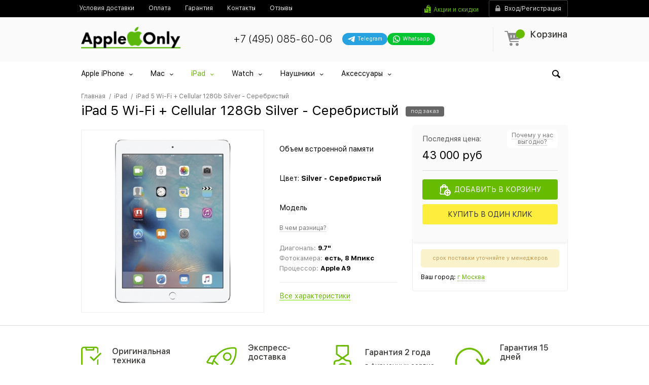

--- FILE ---
content_type: text/html; charset=utf-8
request_url: https://apple-only.ru/collection/apple-ipad/product/ipad-5-wi-fi-cellular-128gb-silver-serebristyy
body_size: 40983
content:
<!DOCTYPE html>
<html lang="en">
<head><meta data-config="{&quot;product_id&quot;:338166829}" name="page-config" content="" /><meta data-config="{&quot;money_with_currency_format&quot;:{&quot;delimiter&quot;:&quot; &quot;,&quot;separator&quot;:&quot;.&quot;,&quot;format&quot;:&quot;%n %u&quot;,&quot;unit&quot;:&quot;руб&quot;,&quot;show_price_without_cents&quot;:1},&quot;currency_code&quot;:&quot;RUR&quot;,&quot;currency_iso_code&quot;:&quot;RUB&quot;,&quot;default_currency&quot;:{&quot;title&quot;:&quot;Российский рубль&quot;,&quot;code&quot;:&quot;RUR&quot;,&quot;rate&quot;:1.0,&quot;format_string&quot;:&quot;%n %u&quot;,&quot;unit&quot;:&quot;руб&quot;,&quot;price_separator&quot;:&quot;&quot;,&quot;is_default&quot;:true,&quot;price_delimiter&quot;:&quot;&quot;,&quot;show_price_with_delimiter&quot;:true,&quot;show_price_without_cents&quot;:true},&quot;facebook&quot;:{&quot;pixelActive&quot;:false,&quot;currency_code&quot;:&quot;RUB&quot;,&quot;use_variants&quot;:null},&quot;vk&quot;:{&quot;pixel_active&quot;:null,&quot;price_list_id&quot;:null},&quot;new_ya_metrika&quot;:true,&quot;ecommerce_data_container&quot;:&quot;dataLayer&quot;,&quot;common_js_version&quot;:null,&quot;vue_ui_version&quot;:null,&quot;feedback_captcha_enabled&quot;:null,&quot;account_id&quot;:2468120,&quot;hide_items_out_of_stock&quot;:false,&quot;forbid_order_over_existing&quot;:false,&quot;minimum_items_price&quot;:null,&quot;enable_comparison&quot;:true,&quot;locale&quot;:&quot;ru&quot;,&quot;client_group&quot;:null,&quot;consent_to_personal_data&quot;:{&quot;active&quot;:false,&quot;obligatory&quot;:false,&quot;description&quot;:&quot;\u003cp style=\&quot;text-align: center;\&quot;\u003e\u003cspan style=\&quot;font-size: 8pt;\&quot;\u003eЯ ознакомлен и согласен с условиями \u003ca href=\&quot;/page/oferta\&quot; target=\&quot;blank\&quot;\u003eоферты и политики конфиденциальности\u003c/a\u003e.\u003c/span\u003e\u003c/p\u003e&quot;},&quot;recaptcha_key&quot;:&quot;6LfXhUEmAAAAAOGNQm5_a2Ach-HWlFKD3Sq7vfFj&quot;,&quot;recaptcha_key_v3&quot;:&quot;6LcZi0EmAAAAAPNov8uGBKSHCvBArp9oO15qAhXa&quot;,&quot;yandex_captcha_key&quot;:&quot;ysc1_ec1ApqrRlTZTXotpTnO8PmXe2ISPHxsd9MO3y0rye822b9d2&quot;,&quot;checkout_float_order_content_block&quot;:false,&quot;available_products_characteristics_ids&quot;:null,&quot;sber_id_app_id&quot;:&quot;5b5a3c11-72e5-4871-8649-4cdbab3ba9a4&quot;,&quot;theme_generation&quot;:2,&quot;quick_checkout_captcha_enabled&quot;:false,&quot;max_order_lines_count&quot;:500,&quot;sber_bnpl_min_amount&quot;:1000,&quot;sber_bnpl_max_amount&quot;:150000,&quot;counter_settings&quot;:{&quot;data_layer_name&quot;:&quot;dataLayer&quot;,&quot;new_counters_setup&quot;:false,&quot;add_to_cart_event&quot;:true,&quot;remove_from_cart_event&quot;:true,&quot;add_to_wishlist_event&quot;:true},&quot;site_setting&quot;:{&quot;show_cart_button&quot;:true,&quot;show_service_button&quot;:false,&quot;show_marketplace_button&quot;:false,&quot;show_quick_checkout_button&quot;:false},&quot;warehouses&quot;:[],&quot;captcha_type&quot;:&quot;google&quot;,&quot;human_readable_urls&quot;:false}" name="shop-config" content="" /><meta name='js-evnvironment' content='production' /><meta name='default-locale' content='ru' /><meta name='insales-redefined-api-methods' content="[]" /><script type="text/javascript" src="https://static.insales-cdn.com/assets/static-versioned/v3.72/static/libs/lodash/4.17.21/lodash.min.js"></script>
<!--InsalesCounter -->
<script type="text/javascript">
(function() {
  if (typeof window.__insalesCounterId !== 'undefined') {
    return;
  }

  try {
    Object.defineProperty(window, '__insalesCounterId', {
      value: 2468120,
      writable: true,
      configurable: true
    });
  } catch (e) {
    console.error('InsalesCounter: Failed to define property, using fallback:', e);
    window.__insalesCounterId = 2468120;
  }

  if (typeof window.__insalesCounterId === 'undefined') {
    console.error('InsalesCounter: Failed to set counter ID');
    return;
  }

  let script = document.createElement('script');
  script.async = true;
  script.src = '/javascripts/insales_counter.js?7';
  let firstScript = document.getElementsByTagName('script')[0];
  firstScript.parentNode.insertBefore(script, firstScript);
})();
</script>
<!-- /InsalesCounter -->
    <script type="text/javascript">
      (function() {
        window.va_suggestions = {"collections":[{"title":"\u041a\u0430\u0442\u0430\u043b\u043e\u0433","url":"\/collection\/all","recursive":true,"is_smart":false},{"title":"Apple iPhone","url":"\/collection\/apple-iphone"},{"title":"Mac","url":"\/collection\/apple-mac"},{"title":"iPad","url":"\/collection\/apple-ipad"},{"title":"Watch","url":"\/collection\/apple-watch"},{"title":"\u041d\u0430\u0443\u0448\u043d\u0438\u043a\u0438","url":"\/collection\/naushniki-apple-airpods"},{"title":"\u0410\u043a\u0441\u0435\u0441\u0441\u0443\u0430\u0440\u044b","url":"\/collection\/aksessuary"},{"title":"iPhone 16 Plus","url":"\/collection\/iphone-16-plus"},{"title":"iPhone 16","url":"\/collection\/iphone-16"},{"title":"iPhone 15 Pro","url":"\/collection\/iphone-15-pro"},{"title":"iPhone 15","url":"\/collection\/iphone-15"},{"title":"iPhone 14 Pro Max","url":"\/collection\/iphone-14-pro-max"},{"title":"iPhone 14 Pro","url":"\/collection\/iphone-14-pro"},{"title":"iPhone 14 Plus","url":"\/collection\/iphone-14-plus"},{"title":"iPhone 14","url":"\/collection\/iphone-14"},{"title":"iPhone SE 2022","url":"\/collection\/iphone-se-2022"},{"title":"iPhone 13 Pro Max","url":"\/collection\/iphone-13-pro-max"},{"title":"iPhone 13 Pro","url":"\/collection\/iphone-13-pro"},{"title":"iPhone 13","url":"\/collection\/iphone-13"},{"title":"iPhone 13 Mini","url":"\/collection\/iphone-13-mini"},{"title":"iPhone 12 Pro Max","url":"\/collection\/iphone-12-pro-max"},{"title":"iPhone 12 Pro","url":"\/collection\/iphone-12-pro"},{"title":"iPhone 12","url":"\/collection\/iphone-12"},{"title":"iPhone 12 Mini","url":"\/collection\/iphone-12-mini"},{"title":"iPhone 11 Pro Max","url":"\/collection\/iphone-11-pro-max"},{"title":"iPhone 11 Pro","url":"\/collection\/iphone-11-pro"},{"title":"iPhone 11","url":"\/collection\/iphone-11"},{"title":"iPhone SE 2020","url":"\/collection\/iphone-se-2020"},{"title":"iPhone XS","url":"\/collection\/iphone-xs"},{"title":"iPhone X","url":"\/collection\/iphone-x"},{"title":"iPad Air","url":"\/collection\/ipad-air"},{"title":"iPad Pro","url":"\/collection\/ipad-pro"},{"title":"iPad Mini","url":"\/collection\/ipad-mini"},{"title":"Mac Mini","url":"\/collection\/mac-mini"},{"title":"MacBook Pro 15","url":"\/collection\/macbook-pro-15"},{"title":"MacBook Pro 13","url":"\/collection\/macbook-pro-13"},{"title":"MacBook Air","url":"\/collection\/macbook-air"},{"title":"iMac","url":"\/collection\/katalog-1-539b9f"},{"title":"Mac Pro","url":"\/collection\/mac-pro"},{"title":"Watch 38mm","url":"\/collection\/watch-38mm"},{"title":"Watch 41mm","url":"\/collection\/watch-41mm"},{"title":"Watch 42mm","url":"\/collection\/watch-42mm"},{"title":"Watch 45mm","url":"\/collection\/watch-45mm"},{"title":"AirPods 2","url":"\/collection\/apple-airpods-2"},{"title":"\u0410\u043a\u0441\u0435\u0441\u0441\u0443\u0430\u0440\u044b \u0434\u043b\u044f AirPods","url":"\/collection\/dlya-airpods"},{"title":"\u0414\u043b\u044f iPhone 16 Plus","url":"\/collection\/dlya-iphone-16-plus"},{"title":"\u0414\u043b\u044f iPhone 16","url":"\/collection\/dlya-iphone-16"},{"title":"\u0414\u043b\u044f iPhone 15 Pro Max","url":"\/collection\/dlya-iphone-15-pro-max"},{"title":"\u0414\u043b\u044f iPhone 15 Pro","url":"\/collection\/dlya-iphone-15-pro"},{"title":"\u0414\u043b\u044f iPhone 15 Plus","url":"\/collection\/dlya-iphone-15-plus"},{"title":"\u0414\u043b\u044f iPhone 15","url":"\/collection\/dlya-iphone-15"},{"title":"\u0414\u043b\u044f iPhone 14 Pro Max","url":"\/collection\/dlya-iphone-14-pro-max"},{"title":"\u0414\u043b\u044f iPhone 14 Pro","url":"\/collection\/dlya-iphone-14-pro"},{"title":"\u0414\u043b\u044f iPhone 14 Plus","url":"\/collection\/dlya-iphone-14-plus"},{"title":"\u0414\u043b\u044f iPhone 14","url":"\/collection\/dlya-iphone-14"},{"title":"\u0414\u043b\u044f iPhone 13 Pro Max","url":"\/collection\/dlya-iphone-13-pro-max"},{"title":"\u0414\u043b\u044f iPhone 13 Pro","url":"\/collection\/dlya-iphone-13-pro"},{"title":"\u0414\u043b\u044f iPhone 13","url":"\/collection\/dlya-iphone-13"},{"title":"\u0414\u043b\u044f iPhone 13 mini","url":"\/collection\/dlya-iphone-13-mini"},{"title":"\u0414\u043b\u044f iPhone 12 Pro Max","url":"\/collection\/dlya-iphone-12-pro-max"},{"title":"\u0414\u043b\u044f iPhone 12 \/ 12 pro","url":"\/collection\/dlya-iphone-12-12-pro"},{"title":"\u0414\u043b\u044f iPhone 12 mini","url":"\/collection\/dlya-iphone-12-mini"},{"title":"\u0414\u043b\u044f iPhone 11 Pro Max","url":"\/collection\/dlya-iphone-11-pro-max"},{"title":"\u0414\u043b\u044f iPhone 11 Pro","url":"\/collection\/dlya-iphone-11-pro"},{"title":"\u0414\u043b\u044f iPhone 11","url":"\/collection\/dlya-iphone-11"},{"title":"\u0414\u043b\u044f iPhone XS Max","url":"\/collection\/dlya-iphone-xs-max"},{"title":"\u0414\u043b\u044f iPhone XR","url":"\/collection\/dlya-iphone-xr"},{"title":"\u0414\u043b\u044f iPhone X\/XS","url":"\/collection\/dlya-iphone-x"},{"title":"\u0414\u0435\u0440\u0436\u0430\u0442\u0435\u043b\u0438 \u0438 \u0430\u0432\u0442\u043e\u0430\u043a\u0441\u0435\u0441\u0443\u0430\u0440\u044b","url":"\/collection\/derzhateli-i-avtoaksesuary"},{"title":"\u0417\u0430\u0440\u044f\u0434\u043d\u044b\u0435 \u0443\u0441\u0442\u0440\u043e\u0439\u0441\u0442\u0432\u0430","url":"\/collection\/zaryadnye-ustroystva"},{"title":"\u0427\u0435\u0445\u043b\u044b \u0438 \u043d\u0430\u043a\u043b\u0430\u0434\u043a\u0438","url":"\/collection\/chehly-i-nakladki"},{"title":"\u0417\u0430\u0449\u0438\u0442\u043d\u044b\u0435 \u0441\u0442\u0435\u043a\u043b\u0430 \u0438 \u043f\u043b\u0435\u043d\u043a\u0438","url":"\/collection\/zaschitnye-stekla-i-plenki"},{"title":"Gift 12 mini","url":"\/collection\/gift-12-mini"},{"title":"Gift 12 Pro Max","url":"\/collection\/gift-12-pro-max"},{"title":"Gift 12","url":"\/collection\/gift-12"},{"title":"Gift 11 Pro Max","url":"\/collection\/gift-11-pro-max"},{"title":"Gift 11 Pro","url":"\/collection\/gift-11-pro"},{"title":"Gift 11","url":"\/collection\/gift-11"},{"title":"Gift XR","url":"\/collection\/gift-xr"},{"title":"Gift XS Max","url":"\/collection\/gift-xs-max"},{"title":"Gift X","url":"\/collection\/gift-x"},{"title":"Gift 8 Plus","url":"\/collection\/gift-8-plus"},{"title":"Gift 8","url":"\/collection\/gift-8"},{"title":"\u0421\u043a\u0438\u0434\u043a\u0438 \u043d\u0430 Apple iPhone","url":"\/collection\/skidki-na-apple-iphone"},{"title":"\u0421\u043a\u0438\u0434\u043a\u0438 \u043d\u0430 \u0430\u043a\u0441\u0435\u0441\u0441\u0443\u0430\u0440\u044b","url":"\/collection\/skidki-na-aksessuary"},{"title":"iPhone 6 black","url":"\/collection\/iphone-6-black"},{"title":"iPhone 7 Plus Black","url":"\/collection\/r-iphone-7-plus-black"},{"title":"iPhone 7 Plus White","url":"\/collection\/r-iphone-7-plus-white"},{"title":"iPhone 7 Plus RED","url":"\/collection\/iphone-7-plus-red"},{"title":"iPhone 7 Black","url":"\/collection\/r-iphone-7-black"},{"title":"iPhone 7 Color","url":"\/collection\/r-iphone7-color"},{"title":"iPhone 7 RED","url":"\/collection\/r-iphone-7-red"},{"title":"iPhone 6 Plus black","url":"\/collection\/iphone-6-plus-black"},{"title":"iPhone 6 Plus","url":"\/collection\/iphone-6-plus-2"},{"title":"iPhone 6","url":"\/collection\/iphone-6-2"},{"title":"iPhone X Black","url":"\/collection\/r-iphone-x-black"},{"title":"iPhone XR","url":"\/collection\/iphone-xr-2"},{"title":"iPhone XS Max","url":"\/collection\/iphone-xs-max-2"},{"title":"\u0434\u043b\u044f Airpods Pro","url":"\/collection\/dlya-airpods-pro"},{"title":"\u0414\u043b\u044f Airpods","url":"\/collection\/dlya-airpods-2"},{"title":"\u0434\u043b\u044f 8 color","url":"\/collection\/dlya-8-color"},{"title":"\u0434\u043b\u044f 8 black","url":"\/collection\/dlya-8-black"},{"title":"\u0434\u043b\u044f 8 red","url":"\/collection\/dlya-8-red"},{"title":"\u0434\u043b\u044f 7 Plus red","url":"\/collection\/dlya-7-plus-red"},{"title":"\u0434\u043b\u044f 7 Plus color","url":"\/collection\/dlya-7-plus-color"},{"title":"\u0434\u043b\u044f 7 red","url":"\/collection\/dlya-7-red"},{"title":"\u0434\u043b\u044f 7 Plus black","url":"\/collection\/dlya-7-plus-black"},{"title":"\u0434\u043b\u044f 7 black","url":"\/collection\/dlya-7-black"},{"title":"\u0434\u043b\u044f 7 color","url":"\/collection\/dlya-7-color"}],"pages":[{"title":"\u041e\u0442\u0437\u044b\u0432\u044b \u043e\u0431 \u0438\u043d\u0442\u0435\u0440\u043d\u0435\u0442-\u043c\u0430\u0433\u0430\u0437\u0438\u043d\u0435 Apple Only","url":"\/page\/reviews"},{"title":"\u041f\u043e\u043b\u0438\u0442\u0438\u043a\u0430 \u043a\u043e\u043d\u0444\u0438\u0434\u0435\u043d\u0446\u0438\u0430\u043b\u044c\u043d\u043e\u0441\u0442\u0438","url":"\/page\/privacy-policy"},{"title":"\u041e \u043a\u043e\u043c\u043f\u0430\u043d\u0438\u0438","url":"\/page\/o-companii"},{"title":"\u041a\u043e\u043d\u0442\u0430\u043a\u0442\u044b","url":"\/page\/kontakty"},{"title":"\u0414\u043e\u0441\u0442\u0430\u0432\u043a\u0430","url":"\/page\/delivery"},{"title":"Apple Only - \u0438\u043d\u0442\u0435\u0440\u043d\u0435\u0442-\u043c\u0430\u0433\u0430\u0437\u0438\u043d \u0442\u0435\u0445\u043d\u0438\u043a\u0438 Apple","url":"\/page\/main"},{"title":"\u041a\u0430\u0440\u0442\u0430 \u0441\u0430\u0439\u0442\u0430","url":"\/page\/sitemap"},{"title":"\u0414\u043e\u0433\u043e\u0432\u043e\u0440 \u043f\u0443\u0431\u043b\u0438\u0447\u043d\u043e\u0439 \u043e\u0444\u0435\u0440\u0442\u044b","url":"\/page\/public-offer"},{"title":"\u0410\u043a\u0446\u0438\u0438 \u0438 \u0441\u043a\u0438\u0434\u043a\u0438","url":"\/page\/sale"},{"title":"\u041f\u043e\u0434\u0434\u0435\u0440\u0436\u043a\u0430","url":"\/page\/podderzhka"},{"title":"\u041f\u043e\u043b\u044c\u0437\u043e\u0432\u0430\u0442\u0435\u043b\u044c\u0441\u043a\u043e\u0435 \u0441\u043e\u0433\u043b\u0430\u0448\u0435\u043d\u0438\u0435","url":"\/page\/terms-of-use"}],"articles":[],"relevant":null,"products":[]}
      })();
    </script>

    <script type="text/javascript">
      (function() {
        var fileref = document.createElement('script');
        fileref.setAttribute("type","text/javascript");
        fileref.setAttribute("src", 'https://insales-tech.ru/va_import/import.js');
        document.getElementsByTagName("head")[0].appendChild(fileref);
      })();
    </script>

    <script type="text/javascript">
      (function() {
        var fileref = document.createElement('script');
        fileref.setAttribute("type","text/javascript");
        fileref.setAttribute("src", 'https://search.insales-tech.ru/template.js?t=41958040-1753350411');
        document.getElementsByTagName("head")[0].appendChild(fileref);
      })();
    </script>
  
<meta charset="utf-8">
<meta http-equiv="X-UA-Compatible" content="IE=edge"> 
<title>
  
    
    
      Смартфон iPad 5 Wi-Fi + Cellular 128Gb Silver - Серебристый купить по выгодной цене в Москве | интернет-магазин Apple Only
    
  
</title> 
<meta name="description" content="Покупайте смартфон iPad 5 Wi-Fi + Cellular 128Gb Silver - Серебристый по низкой цене 43 000 руб с доставкой по Москве и всей России. Оригинальные акции, гарантия, новые скидки и настоящие отзывы. Рассрочка от интернет-магазина.">
<meta name="keywords" content="iPad 5 Wi-Fi + Cellular 128Gb Silver - Серебристый – купить за 43 000 руб | Apple Only"><link rel="canonical" href="https://apple-only.ru/collection/apple-ipad/product/ipad-5-wi-fi-cellular-128gb-silver-serebristyy">
<link rel="icon" type="image/svg+xml" sizes="120x120" href="https://static.insales-cdn.com/assets/1/3993/10317721/1764967541/favicon.svg"> 
<meta name="viewport" content="width=device-width, initial-scale=1, maximum-scale=1, user-scalable=0">
<meta name="robots" content="index,follow">
<link href="https://static.insales-cdn.com/assets/1/3993/10317721/1764967541/theme.css" rel="preload" as="style">
<link href="https://static.insales-cdn.com/assets/1/3993/10317721/1764967541/theme.css" rel="stylesheet">
<meta name="yandex-verification" content="235ec351312eab5a" />
<meta name="yandex-verification" content="7d751b9182aaf595" />
<meta name="google-site-verification" content="AQRAR-kAEQU2JnKWaLRP0MJjuTWtfRqBr3FqSeMyjgU" />
<script src="https://www.google.com/recaptcha/api.js" async defer></script>
<style>
input[name="client[surname]"], input[name="client[surname]"] + label, input[name="client[surname]"] ~ label, div:has(> input[name="client[surname]"]),
input[name="client[middlename]"], input[name="client[middlename]"] + label, input[name="client[middlename]"] ~ label, div:has(> input[name="client[middlename]"]),
input[name="client[phone2]"], input[name="client[phone2]"] + label, input[name="client[phone2]"] ~ label, div:has(> input[name="client[phone2]"]),
input[name="client[email_confirmation]"], input[name="client[email_confirmation]"] + label, input[name="client[email_confirmation]"] ~ label, div:has(> input[name="client[email_confirmation]"]) {
    display: none !important;
}
</style>
 <meta name='product-id' content='338166829' />
</head>
<body id="productPage" data-incart="">
  <div class="layer js-clear-handlers"></div>
<div class="layout"> 
 
  
 
<header id="header"> 
   
  
  
    <!--row 1-->
    <div class="top-bar">
      <div class="container cf"> 
        <div class="row">
        
        <div class="col links-col" itemscope itemtype="http://schema.org/SiteNavigationElement"> 
        <ul class="links cf" role="menubar"> 
          
			<li><a itemprop="url" role="menuitem" href="/page/delivery#delivery"><span itemprop="name">Условия доставки</span></a></li>
		  
			<li><a itemprop="url" role="menuitem" href="/page/delivery#payment"><span itemprop="name">Оплата</span></a></li>
		  
			<li><a itemprop="url" role="menuitem" href="/page/delivery#guarantee"><span itemprop="name">Гарантия</span></a></li>
		  
			<li><a itemprop="url" role="menuitem" href="/page/kontakty"><span itemprop="name">Контакты</span></a></li>
		  
			<li><a itemprop="url" role="menuitem" href="/page/reviews"><span itemprop="name">Отзывы</span></a></li>
		   
        </ul>
        </div>
         
        <div class="col-auto account-col">
        <!--auth-->
          <div class="user-actions cf">
            <a href="/page/sale" class="i">Акции и скидки</a>
          </div>
        <div class="user-account cf">
		  <a href="/client_account/login"><i class="i-lock"></i>Вход/Регистрация</a>
        </div>
        <!--auth END--> 
   
        </div>
        </div>
      </div> 
    </div>
  
    <!--row 1 END--> 
  
  
  <div class="fixed-wrap">
   <!--row 2-->
  <div class="middle-bar">
    <div class="container">
    <div class="row cf">
    
    
      <div class="col col-logo">
        <a href="/" title="Apple Only" alt="Apple Only" class="logo"><img src="https://static.insales-cdn.com/assets/1/3993/10317721/1764967541/logo.png" alt=""></a>
          <div class="messangers">
            
            <div class="messangers__links">
<a href="https://t.me/apple_onlly" target="_blank" class="messangers__links_item messangers__links_item--telegram">
              <svg width="16px" height="16px" viewBox="0 0 48 48" fill="none" xmlns="http://www.w3.org/2000/svg">
<path d="M41.4193 7.30899C41.4193 7.30899 45.3046 5.79399 44.9808 9.47328C44.8729 10.9883 43.9016 16.2908 43.1461 22.0262L40.5559 39.0159C40.5559 39.0159 40.3401 41.5048 38.3974 41.9377C36.4547 42.3705 33.5408 40.4227 33.0011 39.9898C32.5694 39.6652 24.9068 34.7955 22.2086 32.4148C21.4531 31.7655 20.5897 30.4669 22.3165 28.9519L33.6487 18.1305C34.9438 16.8319 36.2389 13.8019 30.8426 17.4812L15.7331 27.7616C15.7331 27.7616 14.0063 28.8437 10.7686 27.8698L3.75342 25.7055C3.75342 25.7055 1.16321 24.0823 5.58815 22.459C16.3807 17.3729 29.6555 12.1786 41.4193 7.30899Z" fill="#fff"/>
</svg>
              <span>Telegram</span></a>
            <a href="https://wa.me/79252024999" target="_blank" class="messangers__links_item messangers__links_item--whatsapp">
              <svg width="16px" height="16px" viewBox="0 0 24 24" fill="none" xmlns="http://www.w3.org/2000/svg">
<path fill-rule="evenodd" clip-rule="evenodd" d="M3.50002 12C3.50002 7.30558 7.3056 3.5 12 3.5C16.6944 3.5 20.5 7.30558 20.5 12C20.5 16.6944 16.6944 20.5 12 20.5C10.3278 20.5 8.77127 20.0182 7.45798 19.1861C7.21357 19.0313 6.91408 18.9899 6.63684 19.0726L3.75769 19.9319L4.84173 17.3953C4.96986 17.0955 4.94379 16.7521 4.77187 16.4751C3.9657 15.176 3.50002 13.6439 3.50002 12ZM12 1.5C6.20103 1.5 1.50002 6.20101 1.50002 12C1.50002 13.8381 1.97316 15.5683 2.80465 17.0727L1.08047 21.107C0.928048 21.4637 0.99561 21.8763 1.25382 22.1657C1.51203 22.4552 1.91432 22.5692 2.28599 22.4582L6.78541 21.1155C8.32245 21.9965 10.1037 22.5 12 22.5C17.799 22.5 22.5 17.799 22.5 12C22.5 6.20101 17.799 1.5 12 1.5ZM14.2925 14.1824L12.9783 15.1081C12.3628 14.7575 11.6823 14.2681 10.9997 13.5855C10.2901 12.8759 9.76402 12.1433 9.37612 11.4713L10.2113 10.7624C10.5697 10.4582 10.6678 9.94533 10.447 9.53028L9.38284 7.53028C9.23954 7.26097 8.98116 7.0718 8.68115 7.01654C8.38113 6.96129 8.07231 7.046 7.84247 7.24659L7.52696 7.52195C6.76823 8.18414 6.3195 9.2723 6.69141 10.3741C7.07698 11.5163 7.89983 13.314 9.58552 14.9997C11.3991 16.8133 13.2413 17.5275 14.3186 17.8049C15.1866 18.0283 16.008 17.7288 16.5868 17.2572L17.1783 16.7752C17.4313 16.5691 17.5678 16.2524 17.544 15.9269C17.5201 15.6014 17.3389 15.308 17.0585 15.1409L15.3802 14.1409C15.0412 13.939 14.6152 13.9552 14.2925 14.1824Z" fill="#fff"/>
</svg>
              <span>Whatsapp</span></a>
            </div>
           </div>
      </div>
      
      <div class="col col-contacts">
      <div class="row ">
          <div class="col col-location">
      
      <div class="user-geolocation js-geo-open-popup"><span class="i js-geo-value js-geo-loading">определяем...</span></div>
      
      </div>
      <div class="col phone">
      
        <div class="i c">
          <div class="t"><a href="tel:+74950856006">+7 (495) 085-60-06</a></div>
          <div class="messangers">
            
            <div class="messangers__links">
<a href="https://t.me/apple_onlly" target="_blank" class="messangers__links_item messangers__links_item--telegram">
              <svg width="16px" height="16px" viewBox="0 0 48 48" fill="none" xmlns="http://www.w3.org/2000/svg">
<path d="M41.4193 7.30899C41.4193 7.30899 45.3046 5.79399 44.9808 9.47328C44.8729 10.9883 43.9016 16.2908 43.1461 22.0262L40.5559 39.0159C40.5559 39.0159 40.3401 41.5048 38.3974 41.9377C36.4547 42.3705 33.5408 40.4227 33.0011 39.9898C32.5694 39.6652 24.9068 34.7955 22.2086 32.4148C21.4531 31.7655 20.5897 30.4669 22.3165 28.9519L33.6487 18.1305C34.9438 16.8319 36.2389 13.8019 30.8426 17.4812L15.7331 27.7616C15.7331 27.7616 14.0063 28.8437 10.7686 27.8698L3.75342 25.7055C3.75342 25.7055 1.16321 24.0823 5.58815 22.459C16.3807 17.3729 29.6555 12.1786 41.4193 7.30899Z" fill="#fff"/>
</svg>
              <span>Telegram</span></a>
            <a href="https://wa.me/79252024999" target="_blank" class="messangers__links_item messangers__links_item--whatsapp">
              <svg width="16px" height="16px" viewBox="0 0 24 24" fill="none" xmlns="http://www.w3.org/2000/svg">
<path fill-rule="evenodd" clip-rule="evenodd" d="M3.50002 12C3.50002 7.30558 7.3056 3.5 12 3.5C16.6944 3.5 20.5 7.30558 20.5 12C20.5 16.6944 16.6944 20.5 12 20.5C10.3278 20.5 8.77127 20.0182 7.45798 19.1861C7.21357 19.0313 6.91408 18.9899 6.63684 19.0726L3.75769 19.9319L4.84173 17.3953C4.96986 17.0955 4.94379 16.7521 4.77187 16.4751C3.9657 15.176 3.50002 13.6439 3.50002 12ZM12 1.5C6.20103 1.5 1.50002 6.20101 1.50002 12C1.50002 13.8381 1.97316 15.5683 2.80465 17.0727L1.08047 21.107C0.928048 21.4637 0.99561 21.8763 1.25382 22.1657C1.51203 22.4552 1.91432 22.5692 2.28599 22.4582L6.78541 21.1155C8.32245 21.9965 10.1037 22.5 12 22.5C17.799 22.5 22.5 17.799 22.5 12C22.5 6.20101 17.799 1.5 12 1.5ZM14.2925 14.1824L12.9783 15.1081C12.3628 14.7575 11.6823 14.2681 10.9997 13.5855C10.2901 12.8759 9.76402 12.1433 9.37612 11.4713L10.2113 10.7624C10.5697 10.4582 10.6678 9.94533 10.447 9.53028L9.38284 7.53028C9.23954 7.26097 8.98116 7.0718 8.68115 7.01654C8.38113 6.96129 8.07231 7.046 7.84247 7.24659L7.52696 7.52195C6.76823 8.18414 6.3195 9.2723 6.69141 10.3741C7.07698 11.5163 7.89983 13.314 9.58552 14.9997C11.3991 16.8133 13.2413 17.5275 14.3186 17.8049C15.1866 18.0283 16.008 17.7288 16.5868 17.2572L17.1783 16.7752C17.4313 16.5691 17.5678 16.2524 17.544 15.9269C17.5201 15.6014 17.3389 15.308 17.0585 15.1409L15.3802 14.1409C15.0412 13.939 14.6152 13.9552 14.2925 14.1824Z" fill="#fff"/>
</svg>
              <span>Whatsapp</span></a>
            </div>
           </div>
          
        </div>
      
      
      
      </div>
    <div class="col worktime col-location">
      
       <div class="i c">
          <div class="t">с 09:00 до 21:00 Пн - Пт,<br>
       с 10:00 до 19:00 Сб - Вс</div> 
        </div>
      
      
      
      </div>
    
        </div>
      
      </div>
      <div class="col none mobile-col cf">
      
      <div class="row">
         <div class="col-24 col-md-12 mobile-phone">
          <a class="mobile-phone-number" href="tel:+74950856006">+7 (495) 085-60-06</a>
        
          </div>
        <div class="col-24 col-md-12 mobile-nav">
          <div class="i i-menu js-toggle-menu">
            <img width="20" height="20" src="https://static.insales-cdn.com/files/1/8177/97501169/original/menu.svg" alt="menu--v1" style="margin-right: 3px;"> Меню</div>
          <div class="i" data-link="/client_account/orders">
            <img width="19" height="19" src="https://static.insales-cdn.com/files/1/8185/97501177/original/account.svg" alt="user-male-circle">
          </div>
          <div class="i js-toggle-search">
            <img width="19" height="19" src="https://static.insales-cdn.com/files/1/8161/97501153/original/search.svg" alt="user-male-circle">
          </div>
          <div data-link="/cart_items/" class="i i-cart">
            <img width="20" height="20" src="https://static.insales-cdn.com/files/1/8169/97501161/original/cart.svg" alt="user-male-circle">
            <span class="js-cart-totalAmount">0</span> 
            <i class="fa fa-shopping-basket"></i>
          </div>
        </div>
<!--
          <div class="i i-menu js-toggle-menu"> Меню</div>
          <div class="i i-user" data-link="/client_account/orders"></div>
          <div class="i i-search js-toggle-search"></div>
          <div data-link="/cart_items/" class="i i-cart"><span class="js-cart-totalAmount">0</span><i class="fa fa-shopping-basket"></i></div>
        -->
      </div>
        
      
      
      </div>
      <div class="col cart"><a href="/cart_items/" class="i c"><span class="count js-cart-totalAmount"></span><span class="t">Корзина</span><span class="summary js-cart-mini"></span></a></div>
     </div>
    </div>
  </div>
  <!--row 2 END--> 
  
  
   <!--row 3-->
  <div class="bottom-bar">
    <div class="container"> 
 
        <div class="catalog-wrap js-catalog-col cf">
      <!--catalog-->
      <ul class="catalog cf">
        
	  
        <li class="hs apple-iphone"><a href="/collection/apple-iphone">Apple iPhone</a>
          
             
              
            
          
		
          
          <div class="container sub">
            <ul class="row">
			
              
           
              
              <li class="col-4"><a href="/collection/iphone-16-plus" class="item"> <span class="img"><img class="nll" src="https://static.insales-cdn.com/assets/1/3993/10317721/1764967541/blank.png" data-src="https://static.insales-cdn.com/r/cCFBJZe0y9M/rs:fit:140:140:1/plain/images/collections/1/385/95740289/compact_iPhone-16-plus-1.jpg@webp" title="iPhone 16 Plus" alt="iPhone 16 Plus"></span> <span class="t">iPhone 16 Plus</span> </a> </li>
              
              
			  
              
           
              
              <li class="col-4"><a href="/collection/iphone-16" class="item"> <span class="img"><img class="nll" src="https://static.insales-cdn.com/assets/1/3993/10317721/1764967541/blank.png" data-src="https://static.insales-cdn.com/r/hlnl3YnY0ms/rs:fit:140:140:1/plain/images/collections/1/409/95740313/compact_iPhone-16-1.jpg@webp" title="iPhone 16" alt="iPhone 16"></span> <span class="t">iPhone 16</span> </a> </li>
              
              
			  
              
           
              
              <li class="col-4"><a href="/collection/iphone-15-pro" class="item"> <span class="img"><img class="nll" src="https://static.insales-cdn.com/assets/1/3993/10317721/1764967541/blank.png" data-src="https://static.insales-cdn.com/r/DflN9pXVvvg/rs:fit:140:140:1/plain/images/collections/1/6747/93526619/compact_15%D0%BF%D1%80%D0%BE.jpg@webp" title="iPhone 15 Pro" alt="iPhone 15 Pro"></span> <span class="t">iPhone 15 Pro</span> </a> </li>
              
              
			  
              
           
              
              <li class="col-4"><a href="/collection/iphone-15" class="item"> <span class="img"><img class="nll" src="https://static.insales-cdn.com/assets/1/3993/10317721/1764967541/blank.png" data-src="https://static.insales-cdn.com/r/5k7XN79DqsE/rs:fit:140:140:1/plain/images/collections/1/6680/93526552/compact_15.jpg@webp" title="iPhone 15" alt="iPhone 15"></span> <span class="t">iPhone 15</span> </a> </li>
              
              
			  
              
           
              
              <li class="col-4"><a href="/collection/iphone-14-pro-max" class="item"> <span class="img"><img class="nll" src="https://static.insales-cdn.com/assets/1/3993/10317721/1764967541/blank.png" data-src="https://static.insales-cdn.com/r/J-mQyEWj4jI/rs:fit:140:140:1/plain/images/collections/1/441/95740345/compact_iPhone-14-Pro-Max-1.jpg@webp" title="iPhone 14 Pro Max" alt="iPhone 14 Pro Max"></span> <span class="t">iPhone 14 Pro Max</span> </a> </li>
              
              
			  
              
           
              
              <li class="col-4"><a href="/collection/iphone-14-pro" class="item"> <span class="img"><img class="nll" src="https://static.insales-cdn.com/assets/1/3993/10317721/1764967541/blank.png" data-src="https://static.insales-cdn.com/r/Hj_edz5aORA/rs:fit:140:140:1/plain/images/collections/1/7121/93010897/compact_14_pro____.png@webp" title="iPhone 14 Pro" alt="iPhone 14 Pro"></span> <span class="t">iPhone 14 Pro</span> </a> </li>
              
              
			  
              
           
              
              <li class="col-4"><a href="/collection/iphone-14-plus" class="item"> <span class="img"><img class="nll" src="https://static.insales-cdn.com/assets/1/3993/10317721/1764967541/blank.png" data-src="https://static.insales-cdn.com/r/fYPLVi3n-0Y/rs:fit:140:140:1/plain/images/collections/1/5782/93435542/compact_plus1.jpg@webp" title="iPhone 14 Plus" alt="iPhone 14 Plus"></span> <span class="t">iPhone 14 Plus</span> </a> </li>
              
              
			  
              
           
              
              <li class="col-4"><a href="/collection/iphone-14" class="item"> <span class="img"><img class="nll" src="https://static.insales-cdn.com/assets/1/3993/10317721/1764967541/blank.png" data-src="https://static.insales-cdn.com/r/W5H0svZpo9A/rs:fit:140:140:1/plain/images/collections/1/6965/93010741/compact_iphone_14.png@webp" title="iPhone 14" alt="iPhone 14"></span> <span class="t">iPhone 14</span> </a> </li>
              
              
			  
              
           
              
              <li class="col-4"><a href="/collection/iphone-se-2022" class="item"> <span class="img"><img class="nll" src="https://static.insales-cdn.com/assets/1/3993/10317721/1764967541/blank.png" data-src="https://static.insales-cdn.com/r/HI10-w8_vq0/rs:fit:140:140:1/plain/images/collections/1/513/95740417/compact_medium_iPhone-SE-3.jpg@webp" title="iPhone SE 2022" alt="iPhone SE 2022"></span> <span class="t">iPhone SE 2022</span> </a> </li>
              
              
			  
              
           
              
              <li class="col-4"><a href="/collection/iphone-13-pro-max" class="item"> <span class="img"><img class="nll" src="https://static.insales-cdn.com/assets/1/3993/10317721/1764967541/blank.png" data-src="https://static.insales-cdn.com/r/FeUEl-lxAag/rs:fit:140:140:1/plain/images/collections/1/7511/90316119/compact_iphone13promax.png@webp" title="iPhone 13 Pro Max" alt="iPhone 13 Pro Max"></span> <span class="t">iPhone 13 Pro Max</span> </a> </li>
              
              
			  
              
           
              
              <li class="col-4"><a href="/collection/iphone-13-pro" class="item"> <span class="img"><img class="nll" src="https://static.insales-cdn.com/assets/1/3993/10317721/1764967541/blank.png" data-src="https://static.insales-cdn.com/r/nSMSgTxhUEc/rs:fit:140:140:1/plain/images/collections/1/7509/90316117/compact_iphone13pro.png@webp" title="iPhone 13 Pro" alt="iPhone 13 Pro"></span> <span class="t">iPhone 13 Pro</span> </a> </li>
              
              
			  
              
           
              
              <li class="col-4"><a href="/collection/iphone-13" class="item"> <span class="img"><img class="nll" src="https://static.insales-cdn.com/assets/1/3993/10317721/1764967541/blank.png" data-src="https://static.insales-cdn.com/r/O3pBSogke4c/rs:fit:140:140:1/plain/images/collections/1/7507/90316115/compact_iphone13cat.png@webp" title="iPhone 13" alt="iPhone 13"></span> <span class="t">iPhone 13</span> </a> </li>
              
              
			  
              
           
              
              <li class="col-4"><a href="/collection/iphone-13-mini" class="item"> <span class="img"><img class="nll" src="https://static.insales-cdn.com/assets/1/3993/10317721/1764967541/blank.png" data-src="https://static.insales-cdn.com/r/25qTmxFqpPw/rs:fit:140:140:1/plain/images/collections/1/6127/93009903/compact_13_mini.png@webp" title="iPhone 13 Mini" alt="iPhone 13 Mini"></span> <span class="t">iPhone 13 Mini</span> </a> </li>
              
              
			  
              
           
              
              <li class="col-4"><a href="/collection/iphone-12-pro-max" class="item"> <span class="img"><img class="nll" src="https://static.insales-cdn.com/assets/1/3993/10317721/1764967541/blank.png" data-src="https://static.insales-cdn.com/r/G2GmtPwrbK0/rs:fit:140:140:1/plain/images/collections/1/7505/90316113/compact_iPhone-12-Pro-Max-Cat.png@webp" title="iPhone 12 Pro Max" alt="iPhone 12 Pro Max"></span> <span class="t">iPhone 12 Pro Max</span> </a> </li>
              
              
			  
              
           
              
              <li class="col-4"><a href="/collection/iphone-12-pro" class="item"> <span class="img"><img class="nll" src="https://static.insales-cdn.com/assets/1/3993/10317721/1764967541/blank.png" data-src="https://static.insales-cdn.com/r/1LaYSMaJ40o/rs:fit:140:140:1/plain/images/collections/1/7501/90316109/compact_iphone12pro.png@webp" title="iPhone 12 Pro" alt="iPhone 12 Pro"></span> <span class="t">iPhone 12 Pro</span> </a> </li>
              
              
			  
              
           
              
              <li class="col-4"><a href="/collection/iphone-12" class="item"> <span class="img"><img class="nll" src="https://static.insales-cdn.com/assets/1/3993/10317721/1764967541/blank.png" data-src="https://static.insales-cdn.com/r/ESMoIeC1Eo0/rs:fit:140:140:1/plain/images/collections/1/7503/90316111/compact_iphone12cat.png@webp" title="iPhone 12" alt="iPhone 12"></span> <span class="t">iPhone 12</span> </a> </li>
              
              
			  
              
           
              
              <li class="col-4"><a href="/collection/iphone-12-mini" class="item"> <span class="img"><img class="nll" src="https://static.insales-cdn.com/assets/1/3993/10317721/1764967541/blank.png" data-src="https://static.insales-cdn.com/r/sv4NeF0Ofdk/rs:fit:140:140:1/plain/images/collections/1/521/95740425/compact_medium_iphone12mini.png@webp" title="iPhone 12 Mini" alt="iPhone 12 Mini"></span> <span class="t">iPhone 12 Mini</span> </a> </li>
              
              
			  
              
           
              
              <li class="col-4"><a href="/collection/iphone-11-pro-max" class="item"> <span class="img"><img class="nll" src="https://static.insales-cdn.com/assets/1/3993/10317721/1764967541/blank.png" data-src="https://static.insales-cdn.com/r/Z9kOhX1_Ujc/rs:fit:140:140:1/plain/images/collections/1/7504/90316112/compact_iphone11promaxcat.png@webp" title="iPhone 11 Pro Max" alt="iPhone 11 Pro Max"></span> <span class="t">iPhone 11 Pro Max</span> </a> </li>
              
              
			  
              
           
              
              <li class="col-4"><a href="/collection/iphone-11-pro" class="item"> <span class="img"><img class="nll" src="https://static.insales-cdn.com/assets/1/3993/10317721/1764967541/blank.png" data-src="https://static.insales-cdn.com/r/p5L6QYGE8sg/rs:fit:140:140:1/plain/images/collections/1/7466/90316074/compact_medium_iPhone-11-Pro.jpg@webp" title="iPhone 11 Pro" alt="iPhone 11 Pro"></span> <span class="t">iPhone 11 Pro</span> </a> </li>
              
              
			  
              
           
              
              <li class="col-4"><a href="/collection/iphone-11" class="item"> <span class="img"><img class="nll" src="https://static.insales-cdn.com/assets/1/3993/10317721/1764967541/blank.png" data-src="https://static.insales-cdn.com/r/byEnfiSuRRo/rs:fit:140:140:1/plain/images/collections/1/7461/90316069/compact_medium_iphone11-allcolors.jpg@webp" title="iPhone 11" alt="iPhone 11"></span> <span class="t">iPhone 11</span> </a> </li>
              
              
			  
              
           
              
              <li class="col-4"><a href="/collection/iphone-se-2020" class="item"> <span class="img"><img class="nll" src="https://static.insales-cdn.com/assets/1/3993/10317721/1764967541/blank.png" data-src="https://static.insales-cdn.com/r/sTfWQmkJp94/rs:fit:140:140:1/plain/images/collections/1/489/95740393/compact_medium_medium.jpg@webp" title="iPhone SE 2020" alt="iPhone SE 2020"></span> <span class="t">iPhone SE 2020</span> </a> </li>
              
              
			  
              
           
              
              <li class="col-4"><a href="/collection/iphone-xs" class="item"> <span class="img"><img class="nll" src="https://static.insales-cdn.com/assets/1/3993/10317721/1764967541/blank.png" data-src="https://static.insales-cdn.com/r/K3EBUTF-uZE/rs:fit:140:140:1/plain/images/collections/1/7462/90316070/compact_medium_iphonexsmix.jpg@webp" title="iPhone XS" alt="iPhone XS"></span> <span class="t">iPhone XS</span> </a> </li>
              
              
			  
              
           
              
              <li class="col-4"><a href="/collection/iphone-x" class="item"> <span class="img"><img class="nll" src="https://static.insales-cdn.com/assets/1/3993/10317721/1764967541/blank.png" data-src="https://static.insales-cdn.com/r/FQ8yPYVBnF0/rs:fit:140:140:1/plain/images/collections/1/7468/90316076/compact_medium_iphone-x.jpg@webp" title="iPhone X" alt="iPhone X"></span> <span class="t">iPhone X</span> </a> </li>
              
              
			  
            </ul>
          </div>
          
		  
        </li>
        
        <li class="hs apple-mac"><a href="/collection/apple-mac">Mac</a>
          
             
              
            
          
		
          
          <div class="container sub">
            <ul class="row">
			
              
           
              
              <li class="col"><a href="/collection/mac-mini" class="item"> <span class="img"><img class="nll" src="https://static.insales-cdn.com/assets/1/3993/10317721/1764967541/blank.png" data-src="https://static.insales-cdn.com/r/kkTMYdTd1EY/rs:fit:140:140:1/plain/images/collections/1/7477/90316085/compact_mac_mini.jpg@webp" title="Mac Mini" alt="Mac Mini"></span> <span class="t">Mac Mini</span> </a> </li>
              
              
			  
              
           
              
              <li class="col"><a href="/collection/macbook-pro-15" class="item"> <span class="img"><img class="nll" src="https://static.insales-cdn.com/assets/1/3993/10317721/1764967541/blank.png" data-src="https://static.insales-cdn.com/r/zZ4GAFLwmZ0/rs:fit:140:140:1/plain/images/collections/1/7479/90316087/compact_macbook_pro_15.jpg@webp" title="MacBook Pro 15" alt="MacBook Pro 15"></span> <span class="t">MacBook Pro 15</span> </a> </li>
              
              
			  
              
           
              
              <li class="col"><a href="/collection/macbook-pro-13" class="item"> <span class="img"><img class="nll" src="https://static.insales-cdn.com/assets/1/3993/10317721/1764967541/blank.png" data-src="https://static.insales-cdn.com/r/yW8Fh59mw2w/rs:fit:140:140:1/plain/images/collections/1/7474/90316082/compact_macbook_pro_13.jpg@webp" title="MacBook Pro 13" alt="MacBook Pro 13"></span> <span class="t">MacBook Pro 13</span> </a> </li>
              
              
			  
              
           
              
              <li class="col"><a href="/collection/macbook-air" class="item"> <span class="img"><img class="nll" src="https://static.insales-cdn.com/assets/1/3993/10317721/1764967541/blank.png" data-src="https://static.insales-cdn.com/r/7J51Rh6GFAg/rs:fit:140:140:1/plain/images/collections/1/7475/90316083/compact_macbook_air.jpg@webp" title="MacBook Air" alt="MacBook Air"></span> <span class="t">MacBook Air</span> </a> </li>
              
              
			  
              
           
              
              <li class="col"><a href="/collection/katalog-1-539b9f" class="item"> <span class="img"><img class="nll" src="https://static.insales-cdn.com/assets/1/3993/10317721/1764967541/blank.png" data-src="https://static.insales-cdn.com/r/8mRqPPBa67A/rs:fit:140:140:1/plain/images/collections/1/7473/90316081/compact_imac.jpg@webp" title="iMac" alt="iMac"></span> <span class="t">iMac</span> </a> </li>
              
              
			  
              
           
              
              <li class="col"><a href="/collection/mac-pro" class="item"> <span class="img"><img class="nll" src="https://static.insales-cdn.com/assets/1/3993/10317721/1764967541/blank.png" data-src="https://static.insales-cdn.com/r/xckxVARw7Bs/rs:fit:140:140:1/plain/images/collections/1/7488/90316096/compact_macpro_2.jpg@webp" title="Mac Pro" alt="Mac Pro"></span> <span class="t">Mac Pro</span> </a> </li>
              
              
			  
            </ul>
          </div>
          
		  
        </li>
        
        <li class="hs active apple-ipad"><a href="/collection/apple-ipad">iPad</a>
          
             
              
            
          
		
          
          <div class="container sub">
            <ul class="row">
			
              
           
              
              <li class="col"><a href="/collection/ipad-air" class="item"> <span class="img"><img class="nll" src="https://static.insales-cdn.com/assets/1/3993/10317721/1764967541/blank.png" data-src="https://static.insales-cdn.com/r/mi0PXbeisPk/rs:fit:140:140:1/plain/images/collections/1/7494/90316102/compact_ipad-air.jpg@webp" title="iPad Air" alt="iPad Air"></span> <span class="t">iPad Air</span> </a> </li>
              
              
			  
              
           
              
              <li class="col"><a href="/collection/ipad-pro" class="item"> <span class="img"><img class="nll" src="https://static.insales-cdn.com/assets/1/3993/10317721/1764967541/blank.png" data-src="https://static.insales-cdn.com/r/NwkPiopwna8/rs:fit:140:140:1/plain/images/collections/1/7493/90316101/compact_ipad_pro_3.jpg@webp" title="iPad Pro" alt="iPad Pro"></span> <span class="t">iPad Pro</span> </a> </li>
              
              
			  
              
           
              
              <li class="col"><a href="/collection/ipad-mini" class="item"> <span class="img"><img class="nll" src="https://static.insales-cdn.com/assets/1/3993/10317721/1764967541/blank.png" data-src="https://static.insales-cdn.com/r/aFCHKhWYvao/rs:fit:140:140:1/plain/images/collections/1/7492/90316100/compact_ipad_mini.jpg@webp" title="iPad Mini" alt="iPad Mini"></span> <span class="t">iPad Mini</span> </a> </li>
              
              
			  
            </ul>
          </div>
          
		  
        </li>
        
        <li class="hs apple-watch"><a href="/collection/apple-watch">Watch</a>
          
             
              
            
          
		
          
          <div class="container sub">
            <ul class="row">
			
              
           
              
              <li class="col"><a href="/collection/watch-38mm" class="item"> <span class="img"><img class="nll" src="https://static.insales-cdn.com/assets/1/3993/10317721/1764967541/blank.png" data-src="https://static.insales-cdn.com/r/APqwK1Oo6t0/rs:fit:140:140:1/plain/images/collections/1/361/95740265/compact_apple-watch-38mm-2.jpg@webp" title="Watch 38mm" alt="Watch 38mm"></span> <span class="t">Watch 38mm</span> </a> </li>
              
              
			  
              
           
              
              <li class="col"><a href="/collection/watch-41mm" class="item"> <span class="img"><img class="nll" src="https://static.insales-cdn.com/assets/1/3993/10317721/1764967541/blank.png" data-src="https://static.insales-cdn.com/r/C5KdT2jBIWk/rs:fit:140:140:1/plain/images/collections/1/369/95740273/compact_Apple-Watch-41mm.jpg@webp" title="Watch 41mm" alt="Watch 41mm"></span> <span class="t">Watch 41mm</span> </a> </li>
              
              
			  
              
           
              
              <li class="col"><a href="/collection/watch-42mm" class="item"> <span class="img"><img class="nll" src="https://static.insales-cdn.com/assets/1/3993/10317721/1764967541/blank.png" data-src="https://static.insales-cdn.com/r/vzk50Gtob8Q/rs:fit:140:140:1/plain/images/collections/1/337/95740241/compact_Apple-Watch-42mm-2.jpg@webp" title="Watch 42mm" alt="Watch 42mm"></span> <span class="t">Watch 42mm</span> </a> </li>
              
              
			  
              
           
              
              <li class="col"><a href="/collection/watch-45mm" class="item"> <span class="img"><img class="nll" src="https://static.insales-cdn.com/assets/1/3993/10317721/1764967541/blank.png" data-src="https://static.insales-cdn.com/r/X2i10KdCkWM/rs:fit:140:140:1/plain/images/collections/1/329/95740233/compact_Apple-Watch-45mm-1.jpg@webp" title="Watch 45mm" alt="Watch 45mm"></span> <span class="t">Watch 45mm</span> </a> </li>
              
              
			  
            </ul>
          </div>
          
		  
        </li>
        
        <li class="hs naushniki-apple-airpods"><a href="/collection/naushniki-apple-airpods">Наушники</a>
          
             
              
            
          
		
          
          <div class="container sub">
            <ul class="row">
			
              
           
              
              <li class="col"><a href="/collection/apple-airpods-2" class="item"> <span class="img"><img class="nll" src="https://static.insales-cdn.com/assets/1/3993/10317721/1764967541/blank.png" data-src="https://static.insales-cdn.com/r/TNn1drOjuOc/rs:fit:140:140:1/plain/images/collections/1/7498/90316106/compact_airpods_2.jpg@webp" title="AirPods 2" alt="AirPods 2"></span> <span class="t">AirPods 2</span> </a> </li>
              
              
			  
              
           
              
              <li class="col"><a href="/collection/dlya-airpods" class="item"> <span class="img"><img class="nll" src="https://static.insales-cdn.com/assets/1/3993/10317721/1764967541/blank.png" data-src="https://static.insales-cdn.com/r/lYJ-p9sWGrM/rs:fit:140:140:1/plain/images/collections/1/7500/90316108/compact_5599_large.jpeg@webp" title="Аксессуары для AirPods" alt="Аксессуары для AirPods"></span> <span class="t">Аксессуары для AirPods</span> </a> </li>
              
              
			  
            </ul>
          </div>
          
		  
        </li>
        
        <li class="hs dd aksessuary"><a href="/collection/aksessuary">Аксессуары</a>
          
             
              
            
          
		
          
          <div class="sub">
            <ul>
              <li><a href="/collection/dlya-iphone-16-plus">Для iPhone 16 Plus</a></li><li><a href="/collection/dlya-iphone-16">Для iPhone 16</a></li><li><a href="/collection/dlya-iphone-15-pro-max">Для iPhone 15 Pro Max</a></li><li><a href="/collection/dlya-iphone-15-pro">Для iPhone 15 Pro</a></li><li><a href="/collection/dlya-iphone-15-plus">Для iPhone 15 Plus</a></li><li><a href="/collection/dlya-iphone-15">Для iPhone 15</a></li><li><a href="/collection/dlya-iphone-14-pro-max">Для iPhone 14 Pro Max</a></li><li><a href="/collection/dlya-iphone-14-pro">Для iPhone 14 Pro</a></li><li><a href="/collection/dlya-iphone-14-plus">Для iPhone 14 Plus</a></li><li><a href="/collection/dlya-iphone-14">Для iPhone 14</a></li><li><a href="/collection/dlya-iphone-13-pro-max">Для iPhone 13 Pro Max</a></li><li><a href="/collection/dlya-iphone-13-pro">Для iPhone 13 Pro</a></li><li><a href="/collection/dlya-iphone-13">Для iPhone 13</a></li><li><a href="/collection/dlya-iphone-13-mini">Для iPhone 13 mini</a></li><li><a href="/collection/dlya-iphone-12-pro-max">Для iPhone 12 Pro Max</a></li><li><a href="/collection/dlya-iphone-12-12-pro">Для iPhone 12 / 12 pro</a></li><li><a href="/collection/dlya-iphone-12-mini">Для iPhone 12 mini</a></li><li><a href="/collection/dlya-iphone-11-pro-max">Для iPhone 11 Pro Max</a></li><li><a href="/collection/dlya-iphone-11-pro">Для iPhone 11 Pro</a></li><li><a href="/collection/dlya-iphone-11">Для iPhone 11</a></li><li><a href="/collection/dlya-iphone-xs-max">Для iPhone XS Max</a></li><li><a href="/collection/dlya-iphone-xr">Для iPhone XR</a></li><li><a href="/collection/dlya-iphone-x">Для iPhone X/XS</a></li><li><a href="/collection/derzhateli-i-avtoaksesuary">Держатели и автоаксесуары</a></li><li><a href="/collection/zaryadnye-ustroystva">Зарядные устройства</a></li><li><a href="/collection/chehly-i-nakladki">Чехлы и накладки</a></li><li><a href="/collection/zaschitnye-stekla-i-plenki">Защитные стекла и пленки</a></li>
            </ul>
          </div>
              
		  
        </li>
        
        
         
			<li class="none"><a href="/page/delivery#delivery">Условия доставки</a></li>
		  
			<li class="none"><a href="/page/delivery#payment">Оплата</a></li>
		  
			<li class="none"><a href="/page/delivery#guarantee">Гарантия</a></li>
		  
			<li class="none"><a href="/page/kontakty">Контакты</a></li>
		  
			<li class="none"><a href="/page/reviews">Отзывы</a></li>
		  
      </ul>
          <div class="i js-toggle-search"></div>
 
      <!--catalog END--> 
        </div>
        <div class="none js-search-col ">
      <!--search-->
      <form action="/search" id="search">
	  
        <div class="search">
          
          <input type="text" name="q" class="ns" placeholder="Поиск" autocomplete="off">
          <input type="submit" value="Искать">
          <div class="close js-close">&times;</div>
        </div>
      </form>
      <!--search END--> 
        </div>
      </div>
    </div>
  </div>
    <!--row 3 END--> 

   
   
</header>


 



  
  
        
         
                                                      
                                                      
          
                                                      
                                                        
                                                       
          
          
                                                      
                                                     
           

          
                                                      
                                                               
          
                                                      
                                                    
                                          
           
            
                                         
          
                                           
           
            
                                                                                     
          
                                                    
          
            
                                                                                             
          
                                                            
           
            
                                                                                                    
          
          
                             
              
 
		                     
           
                                                      
                
                                                     
     
                                                       
  <!--product page-->
  <div class="p-card js-product-wrapper p-card-unavailable" data-pid="575416717" data-product-id="338166829" data-product-title="iPad 5 Wi-Fi + Cellular 128Gb Silver - Серебристый" itemscope itemtype="http://schema.org/Product" data-recently-view="338166829">
    
    
    <div class="none">
       <meta itemprop="gtin12" content="upc">
      <meta itemprop="gtin8" content="ean">
      <meta itemprop="productID" content="338166829">
      <meta itemprop="name" content="iPad 5 Wi-Fi + Cellular 128Gb Silver - Серебристый">
       <meta itemprop="sku" content="p_app_ipd5_wifi_cll_128_slr">
      			<meta itemprop="image" content="https://static.insales-cdn.com/images/products/1/4477/621908349/1.jpg">
              <div itemprop="aggregateRating" itemscope itemtype="http://schema.org/AggregateRating">
                 <span itemprop="ratingValue">5</span>
                 <span itemprop="reviewCount">8</span>
             
              </div>
      
      
          <div itemprop="brand" itemscope itemtype="http://schema.org/Brand">
                  <span itemprop="name"></span>
      			</div> 
      
      
      
              
               
            
          </div>
    
  
    <div class="container">
    
      <!--p-header-->
      <div class="p-header cf"> 
     
            
<ul class="path cf" itemscope itemtype="http://schema.org/BreadcrumbList">
  <li itemprop="itemListElement" itemscope itemtype="http://schema.org/ListItem"><a href="/" itemprop="item"><span itemprop="name">Главная</span></a><meta itemprop="position" content="0"></li>
  
  
    
 	
     
    
 	
    
      
        
  			<li itemprop="itemListElement" itemscope itemtype="http://schema.org/ListItem"><a href="/collection/apple-ipad" itemprop="item"><span itemprop="name">iPad</span></a>
              <meta itemprop="position" content="1"></li>
  			<li itemprop="itemListElement" itemscope itemtype="http://schema.org/ListItem"><a href="/collection/apple-ipad" itemprop="item"><span itemprop="name">iPad 5 Wi-Fi + Cellular 128Gb Silver - Серебристый</span></a>
              <meta itemprop="position" content="2"></li>
        
      
     
    
    
  
  
</ul>

  
          <div class="p-title">
            
            <h1 id="product-title" class="js-product-title">
              iPad 5 Wi-Fi + Cellular 128Gb Silver - Серебристый
              </h1>  <div class="status js-product-avlMsg na"><span>под заказ</span></div> 
        
        </div>
        
      
        
         <form action="/cart_items" method="post" data-product-id="338166829">
         <input type="hidden" name="comment" value="">
         <input type="hidden" name="quantity" value="1">
           <div class="row">
        <!--content-->
        <div class="col p-content"> 
          
           
        
          <div class="row p-body cf"> 
            <!--gallery-->
            <div class="col p-gallery">
              
              <div class="row p-igallery cf">
                
                
                <ul class="col-lg-4 col-xl-5 thumbs">
                  
                  <li class="selected"><a href="https://static.insales-cdn.com/images/products/1/4477/621908349/1.jpg" data-zoom-id="MagicZoom" data-image="https://static.insales-cdn.com/images/products/1/4477/621908349/large_1.jpg"><img src="https://static.insales-cdn.com/images/products/1/4477/621908349/thumb_1.jpg" alt="iPad 5 Wi-Fi + Cellular 128Gb Silver - Серебристый" title="iPad 5 Wi-Fi + Cellular 128Gb Silver - Серебристый"></a></li>
                  
                  <li class=""><a href="https://static.insales-cdn.com/images/products/1/4481/621908353/3.jpg" data-zoom-id="MagicZoom" data-image="https://static.insales-cdn.com/images/products/1/4481/621908353/large_3.jpg"><img src="https://static.insales-cdn.com/images/products/1/4481/621908353/thumb_3.jpg" alt="iPad 5 Wi-Fi + Cellular 128Gb Silver - Серебристый" title="iPad 5 Wi-Fi + Cellular 128Gb Silver - Серебристый"></a></li>
                  
                  <li class=""><a href="https://static.insales-cdn.com/images/products/1/4483/621908355/2.jpg" data-zoom-id="MagicZoom" data-image="https://static.insales-cdn.com/images/products/1/4483/621908355/large_2.jpg"><img src="https://static.insales-cdn.com/images/products/1/4483/621908355/thumb_2.jpg" alt="iPad 5 Wi-Fi + Cellular 128Gb Silver - Серебристый" title="iPad 5 Wi-Fi + Cellular 128Gb Silver - Серебристый"></a></li>
                  
                </ul>
                
                <div class="col preview">  <a href="https://static.insales-cdn.com/images/products/1/4477/621908349/1.jpg" id="MagicZoom" class="MagicZoom" data-options="textBtnClose: Закрыть; textBtnNext: Вперед; textBtnPrev: Назад; zoomPosition: inner; hint: off; variableZoom: true;"><img src="https://static.insales-cdn.com/images/products/1/4477/621908349/large_1.jpg" alt="iPad 5 Wi-Fi + Cellular 128Gb Silver - Серебристый" title="iPad 5 Wi-Fi + Cellular 128Gb Silver - Серебристый"></a></div>
               
              </div>
              
            </div>
            <!--gallery END--> 
            
          
            
            
             
        
     
           <!--filter-->
            <div class="col-lg-10 col-xl-9 col-variants"> 
              <div class="p-variants p-variants-list">
       
           <input type="hidden" class="product-variant" data-product-avl="false" data-variant-id name="variant_id" value="575416717">
           
             
              
             
               
          
              
              <div class="group group-bl group-gb">
                <div class="t">Объем встроенной памяти</div>
                <ul class="cf">
                  
                  
                
                  
                
                  
                
                  
                
                  
                
                  
                
                  
                
                  
                
                  
                
                  
                
                  
                
                  
                
                  
                
                  
                
                  
                
                  
                
                  
                
                  
                
                  
                
                  
                
                  
                
                  
                
                  
                
                  
                
                  
                
                  
                
                  
                
                  
                
                  
                
                  
                
                  
                
                  
                
                  
                
                  
                
                  
                
                  
                
                  
                
                  
                
                  
                
                  
                
                  
                
                  
                
                  
                
                  
                  
                  
                
                  
                
                  
                
                  
                
                  
                
                  
                
                  
                
                  
                
                  
                
                  
                
                  
                
                  
                
                  
                
                  
                
                  
                
                  
                
                  
                
                  
                
                  
                
                  
                
                  
                
                  
                
                  
                
                  
                
                  
                
                  
                
                  
                
                  
                
                  
                
                  
                
                  
                
                  
                
                  
                
                  
                
                  
                
                  
                
                  
                
                  
                
                  
                
                  
                
                  
                
                  
                
                  
                
                  
                  
                  
                
                  
                
                  
                
                  
                
                  
                
                  
                
                  
                
                  
                
                  
                
                  
                
                  
                
                  
                
                  
                
                  
                
                  
                
                  
                
                  
                
                  
                
                  
                
                  
                
                  
                
                  
                
                  
                
                  
                
                  
                
                  
                
                  
                
                  
                
                  
                
                  
                
                  
                
                  
                
                  
                
                  
                
                  
                
                  
                
                  
                
                  
                
                  
                
                  
                
                  
                
                  
                
                  
                
                  
                  
                  
                
                  
                
                  
                
                  
                
                  
                
                  
                
                  
                
                  
                
                  
                
                  
                
                  
                
                  
                
                  
                
                  
                
                  
                
                  
                
                  
                
                  
                
                  
                
                  
                
                  
                
                  
                
                  
                
                  
                
                  
                
                  
                
                  
                
                  
                
                  
                
                  
                
                  
                
                  
                
                  
                
                  
                
                  
                
                  
                
                  
                
                  
                
                  
                
                  
                
                  
                
                  
                
                  
                
                  
                  
                  
                
                  
                
                  
                
                  
                
                  
                
                  
                
                  
                
                  
                
                  
                
                  
                
                  
                
                  
                
                  
                
                  
                
                  
                
                  
                
                  
                
                  
                
                  
                
                  
                
                  
                
                  
                
                  
                
                  
                
                  
                
                  
                
                  
                
                  
                
                  
                
                  
                
                  
                
                  
                
                  
                
                  
                
                  
                
                  
                
                  
                
                  
                
                  
                
                  
                
                  
                
                  
                
                  
                
                  
                
                  
                
                  
                
                  
                
                  
                  
                  
                
                  
                
                  
                
                  
                
                  
                
                  
                
                  
                
                  
                
                  
                
                  
                
                  
                
                  
                
                  
                
                  
                
                  
                
                  
                
                  
                
                  
                
                  
                
                  
                
                  
                
                  
                
                  
                
                  
                
                  
                
                  
                
                  
                
                  
                
                  
                
                  
                
                  
                
                  
                
                  
                
                  
                
                  
                
                  
                
                  
                
                  
                
                  
                
                  
                
                  
                
                  
                
                  
                
                  
                
                  
                
                  
                
                  
                
                  
                  
                  
                
                  
                
                  
                
                  
                
                  
                
                  
                
                  
                
                  
                
                  
                
                  
                
                  
                
                  
                
                  
                
                  
                
                  
                
                  
                
                  
                
                  
                
                  
                
                  
                
                  
                
                  
                
                  
                
                  
                
                  
                
                  
                
                  
                
                  
                
                  
                
                  
                
                  
                
                  
                
                  
                
                  
                
                  
                
                  
                
                  
                
                  
                
                  
                
                  
                
                  
                
                  
                
                  
                
                  
                
                  
                
                  
                
                  
                
                  
                  
                  
                
                  
                
                  
                
                  
                
                  
                
                  
                
                  
                
                  
                
                  
                
                  
                
                  
                
                  
                
                  
                
                  
                
                  
                
                  
                
                  
                
                  
                
                  
                
                  
                
                  
                
                  
                
                  
                
                  
                
                  
                
                  
                
                  
                
                  
                
                  
                
                  
                
                  
                
                  
                
                  
                
                  
                
                  
                
                  
                
                  
                
                  
                
                  
                
                  
                
                  
                
                  
                
                  
                
                  
                
                  
                
                  
                
                  
                
                  
                  
                  
                
                  
                
                  
                
                  
                
                  
                
                  
                
                  
                
                  
                
                  
                
                  
                
                  
                
                  
                
                  
                
                  
                
                  
                
                  
                
                  
                
                  
                
                  
                
                  
                
                  
                
                  
                
                  
                
                  
                
                  
                
                  
                
                  
                
                  
                
                  
                
                  
                
                  
                
                  
                
                  
                
                  
                
                  
                
                  
                
                  
                
                  
                
                  
                
                  
                
                  
                
                  
                
                  
                
                  
                  
                  
                
                  
                
                  
                
                  
                
                  
                
                  
                
                  
                
                  
                
                  
                
                  
                
                  
                
                  
                
                  
                
                  
                
                  
                
                  
                
                  
                
                  
                
                  
                
                  
                
                  
                
                  
                
                  
                
                  
                
                  
                
                  
                
                  
                
                  
                
                  
                
                  
                
                  
                
                  
                
                  
                
                  
                
                  
                
                  
                
                  
                
                  
                
                  
                
                  
                
                  
                
                  
                
                  
                
                  
                  
                  
                
                  
                
                  
                
                  
                
                  
                
                  
                
                  
                
                  
                
                  
                
                  
                
                  
                
                  
                
                  
                
                  
                
                  
                
                  
                
                  
                
                  
                
                  
                
                  
                
                  
                
                  
                
                  
                
                  
                
                  
                
                  
                
                  
                
                  
                
                  
                
                  
                
                  
                
                  
                
                  
                
                  
                
                  
                
                  
                
                  
                
                  
                
                  
                
                  
                
                  
                
                  
                
                  
                
                  
                  
                  
                
                  
                
                  
                
                  
                
                  
                
                  
                
                  
                
                  
                
                  
                
                  
                
                  
                
                  
                
                  
                
                  
                
                  
                
                  
                
                  
                
                  
                
                  
                
                  
                
                  
                
                  
                
                  
                
                  
                
                  
                
                  
                
                  
                
                  
                
                  
                
                  
                
                  
                
                  
                
                  
                
                  
                
                  
                
                  
                
                  
                
                  
                
                  
                
                  
                
                  
                
                  
                
                  
                
                  
                  
                  
                
                  
                
                  
                
                  
                
                  
                
                  
                
                  
                
                  
                
                  
                
                  
                
                  
                
                  
                
                  
                
                  
                
                  
                
                  
                
                  
                
                  
                
                  
                
                  
                
                  
                
                  
                
                  
                
                  
                
                  
                
                  
                
                  
                
                  
                
                  
                
                  
                
                  
                
                  
                
                  
                
                  
                
                  
                
                  
                
                  
                
                  
                
                  
                
                  
                
                  
                
                  
                
                  
                
                  
                
                  
                
                  
                
                  
                
                  
                  
                  
                
                  
                
                  
                
                  
                
                  
                
                  
                
                  
                
                  
                
                  
                
                  
                
                  
                
                  
                
                  
                
                  
                
                  
                
                  
                
                  
                
                  
                
                  
                
                  
                
                  
                
                  
                
                  
                
                  
                
                  
                
                  
                
                  
                
                  
                
                  
                
                  
                
                  
                
                  
                
                  
                
                  
                
                  
                
                  
                
                  
                
                  
                
                  
                
                  
                
                  
                
                  
                
                  
                
                  
                
                  
                
                  
                
                  
                
                  
                  
                  
                
                  
                
                  
                
                  
                
                  
                
                  
                
                  
                
                  
                
                  
                
                  
                
                  
                
                  
                
                  
                
                  
                
                  
                
                  
                
                  
                
                  
                
                  
                
                  
                
                  
                
                  
                
                  
                
                  
                
                  
                
                  
                
                  
                
                  
                
                  
                
                  
                
                  
                
                  
                
                  
                
                  
                
                  
                
                  
                
                  
                
                  
                
                  
                
                  
                
                  
                
                  
                
                  
                
                  
                
                  
                
                  
                
                  
                
                  
                  
                  
                
                  
                
                  
                
                  
                
                  
                
                  
                
                  
                
                  
                
                  
                
                  
                
                  
                
                  
                
                  
                
                  
                
                  
                
                  
                
                  
                
                  
                
                  
                
                  
                
                  
                
                  
                
                  
                
                  
                
                  
                
                  
                
                  
                
                  
                
                  
                
                  
                
                  
                
                  
                
                  
                
                  
                
                  
                
                  
                
                  
                
                  
                
                  
                
                  
                
                  
                
                  
                
                  
                
                  
                
                  
                
                  
                
                  
                
                  
                  
                  
                
                  
                
                  
                
                  
                
                  
                
                  
                
                  
                
                  
                
                  
                
                  
                
                  
                
                  
                
                  
                
                  
                
                  
                
                  
                
                  
                
                  
                
                  
                
                  
                
                  
                
                  
                
                  
                
                  
                
                  
                
                  
                
                  
                
                  
                
                  
                
                  
                
                  
                
                  
                
                  
                
                  
                
                  
                
                  
                
                  
                
                  
                
                  
                
                  
                
                  
                
                  
                
                  
                
                  
                
                  
                
                  
                
                  
                
                  
                
                  
                  
                  
                
                  
                
                  
                
                  
                
                  
                
                  
                
                  
                
                  
                
                  
                
                  
                
                  
                
                  
                
                  
                
                  
                
                  
                
                  
                
                  
                
                  
                
                  
                
                  
                
                  
                
                  
                
                  
                
                  
                
                  
                
                  
                
                  
                
                  
                
                  
                
                  
                
                  
                
                  
                
                  
                
                  
                
                  
                
                  
                
                  
                
                  
                
                  
                
                  
                
                  
                
                  
                
                  
                
                  
                
                  
                
                  
                
                  
                
                  
                
                  
                  
                  
                
                  
                
                  
                
                  
                
                  
                
                  
                
                  
                
                  
                
                  
                
                  
                
                  
                
                  
                
                  
                
                  
                
                  
                
                  
                
                  
                
                  
                
                  
                
                  
                
                  
                
                  
                
                  
                
                  
                
                  
                
                  
                
                  
                
                  
                
                  
                
                  
                
                  
                
                  
                
                  
                
                  
                
                  
                
                  
                
                  
                
                  
                
                  
                
                  
                
                  
                
                  
                
                  
                
                  
                
                  
                
                  
                
                  
                
                  
                
                  
                  
                  
                
                  
                
                  
                
                  
                
                  
                
                  
                
                  
                
                  
                
                  
                
                  
                
                  
                
                  
                
                  
                
                  
                
                  
                
                  
                
                  
                
                  
                
                  
                
                  
                
                  
                
                  
                
                  
                
                  
                
                  
                
                  
                
                  
                
                  
                
                  
                
                  
                
                  
                
                  
                
                  
                
                  
                
                  
                
                  
                
                  
                
                  
                
                  
                
                  
                
                  
                
                  
                
                  
                
                  
                
                  
                
                  
                
                  
                
                  
                
                  
                  
                  
                
                  
                
                  
                
                  
                
                  
                
                  
                
                  
                
                  
                
                  
                
                  
                
                  
                
                  
                
                  
                
                  
                
                  
                
                  
                
                  
                
                  
                
                  
                
                  
                
                  
                
                  
                
                  
                
                  
                
                  
                
                  
                
                  
                
                  
                
                  
                
                  
                
                  
                
                  
                
                  
                
                  
                
                  
                
                  
                
                  
                
                  
                
                  
                
                  
                
                  
                
                  
                
                  
                
                  
                
                  
                
                  
                
                  
                
                  
                
                  
                  
                  
                
                  
                
                  
                
                  
                
                  
                
                  
                
                  
                
                  
                
                  
                
                  
                
                  
                
                  
                
                  
                
                  
                
                  
                
                  
                
                  
                
                  
                
                  
                
                  
                
                  
                
                  
                
                  
                
                  
                
                  
                
                  
                
                  
                
                  
                
                  
                
                  
                
                  
                
                  
                
                  
                
                  
                
                  
                
                  
                
                  
                
                  
                
                  
                
                  
                
                  
                
                  
                
                  
                
                  
                
                  
                
                  
                
                  
                
                  
                
                  
                  
                  
                
                  
                
                  
                
                  
                
                  
                
                  
                
                  
                
                  
                
                  
                
                  
                
                  
                
                  
                
                  
                
                  
                
                  
                
                  
                
                  
                
                  
                
                  
                
                  
                
                  
                
                  
                
                  
                
                  
                
                  
                
                  
                
                  
                
                  
                
                  
                
                  
                
                  
                
                  
                
                  
                
                  
                
                  
                
                  
                
                  
                
                  
                
                  
                
                  
                
                  
                
                  
                
                  
                
                  
                
                  
                
                  
                
                  
                
                  
                
                  
                  
                  
                
                  
                
                  
                
                  
                
                  
                
                  
                
                  
                
                  
                
                  
                
                  
                
                  
                
                  
                
                  
                
                  
                
                  
                
                  
                
                  
                
                  
                
                  
                
                  
                
                  
                
                  
                
                  
                
                  
                
                  
                
                  
                
                  
                
                  
                
                  
                
                  
                
                  
                
                  
                
                  
                
                  
                
                  
                
                  
                
                  
                
                  
                
                  
                
                  
                
                  
                
                  
                
                  
                
                  
                
                  
                
                  
                
                  
                
                  
                
                  
                  
                  
                
                  
                
                  
                
                  
                
                  
                
                  
                
                  
                
                  
                
                  
                
                  
                
                  
                
                  
                
                  
                
                  
                
                  
                
                  
                
                  
                
                  
                
                  
                
                  
                
                  
                
                  
                
                  
                
                  
                
                  
                
                  
                
                  
                
                  
                
                  
                
                  
                
                  
                
                  
                
                  
                
                  
                
                  
                
                  
                
                  
                
                  
                
                  
                
                  
                
                  
                
                  
                
                  
                
                  
                
                  
                
                  
                
                  
                
                  
                
                  
                  
                  
                
                  
                
                  
                
                  
                
                  
                
                  
                
                  
                
                  
                
                  
                
                  
                
                  
                
                  
                
                  
                
                  
                
                  
                
                  
                
                  
                
                  
                
                  
                
                  
                
                  
                
                  
                
                  
                
                  
                
                  
                
                  
                
                  
                
                  
                
                  
                
                  
                
                  
                
                  
                
                  
                
                  
                
                  
                
                  
                
                  
                
                  
                
                  
                
                  
                
                  
                
                  
                
                  
                
                  
                
                  
                
                  
                
                  
                  
                  
                
                  
                
                  
                
                  
                
                  
                
                  
                
                  
                
                  
                
                  
                
                  
                
                  
                
                  
                
                  
                
                  
                
                  
                
                  
                
                  
                
                  
                
                  
                
                  
                
                  
                
                  
                
                  
                
                  
                
                  
                
                  
                
                  
                
                  
                
                  
                
                  
                
                  
                
                  
                
                  
                
                  
                
                  
                
                  
                
                  
                
                  
                
                  
                
                  
                
                  
                
                  
                
                  
                
                  
                
                  
                
                  
                
                  
                  
                  
                
                  
                
                  
                
                  
                
                  
                
                  
                
                  
                
                  
                
                  
                
                  
                
                  
                
                  
                
                  
                
                  
                
                  
                
                  
                
                  
                
                  
                
                  
                
                  
                
                  
                
                  
                
                  
                
                  
                
                  
                
                  
                
                  
                
                  
                
                  
                
                  
                
                  
                
                  
                
                  
                
                  
                
                  
                
                  
                
                  
                
                  
                
                  
                
                  
                
                  
                
                  
                
                  
                
                  
                
                  
                
                  
                
                  
                  
                  
                
                  
                
                  
                
                  
                
                  
                
                  
                
                  
                
                  
                
                  
                
                  
                
                  
                
                  
                
                  
                
                  
                
                  
                
                  
                
                  
                
                  
                
                  
                
                  
                
                  
                
                  
                
                  
                
                  
                
                  
                
                  
                
                  
                
                  
                
                  
                
                  
                
                  
                
                  
                
                  
                
                  
                
                  
                
                  
                
                  
                
                  
                
                  
                
                  
                
                  
                
                  
                
                  
                
                  
                
                  
                
                  
                  
                  
                
                  
                
                  
                
                  
                
                  
                
                  
                
                  
                
                  
                
                  
                
                  
                
                  
                
                  
                
                  
                
                  
                
                  
                
                  
                
                  
                
                  
                
                  
                
                  
                
                  
                
                  
                
                  
                
                  
                
                  
                
                  
                
                  
                
                  
                
                  
                
                  
                
                  
                
                  
                
                  
                
                  
                
                  
                
                  
                
                  
                
                  
                
                  
                
                  
                
                  
                
                  
                
                  
                
                  
                
                  
                
                  
                
                  
                  
                  
                
                  
                
                  
                
                  
                
                  
                
                  
                
                  
                
                  
                
                  
                
                  
                
                  
                
                  
                
                  
                
                  
                
                  
                
                  
                
                  
                
                  
                
                  
                
                  
                
                  
                
                  
                
                  
                
                  
                
                  
                
                  
                
                  
                
                  
                
                  
                
                  
                
                  
                
                  
                
                  
                
                  
                
                  
                
                  
                
                  
                
                  
                
                  
                
                  
                
                  
                
                  
                
                  
                
                  
                
                  
                
                  
                
                  
                  
                  
                
                  
                
                  
                
                  
                
                  
                
                  
                
                  
                
                  
                
                  
                
                  
                
                  
                
                  
                
                  
                
                  
                
                  
                
                  
                
                  
                
                  
                
                  
                
                  
                
                  
                
                  
                
                  
                
                  
                
                  
                
                  
                
                  
                
                  
                
                  
                
                  
                
                  
                
                  
                
                  
                
                  
                
                  
                
                  
                
                  
                
                  
                
                  
                
                  
                
                  
                
                  
                
                  
                
                  
                
                  
                
                  
                
                  
                  
                  
                
                  
                
                  
                
                  
                
                  
                
                  
                
                  
                
                  
                
                  
                
                  
                
                  
                
                  
                
                  
                
                  
                
                  
                
                  
                
                  
                
                  
                
                  
                
                  
                
                  
                
                  
                
                  
                
                  
                
                  
                
                  
                
                  
                
                  
                
                  
                
                  
                
                  
                
                  
                
                  
                
                  
                
                  
                
                  
                
                  
                
                  
                
                  
                
                  
                
                  
                
                  
                
                  
                
                  
                
                  
                
                  
                
                  
                  
                  
                
                  
                
                  
                
                  
                
                  
                
                  
                
                  
                
                  
                
                  
                
                  
                
                  
                
                  
                
                  
                
                  
                
                  
                
                  
                
                  
                
                  
                
                  
                
                  
                
                  
                
                  
                
                  
                
                  
                
                  
                
                  
                
                  
                
                  
                
                  
                
                  
                
                  
                
                  
                
                  
                
                  
                
                  
                
                  
                
                  
                
                  
                
                  
                
                  
                
                  
                
                  
                
                  
                
                  
                
                  
                
                  
                  
                  
                
                  
                
                  
                
                  
                
                  
                
                  
                
                  
                
                  
                
                  
                
                  
                
                  
                
                  
                
                  
                
                  
                
                  
                
                  
                
                  
                
                  
                
                  
                
                  
                
                  
                
                  
                
                  
                
                  
                
                  
                
                  
                
                  
                
                  
                
                  
                
                  
                
                  
                
                  
                
                  
                
                  
                
                  
                
                  
                
                  
                
                  
                
                  
                
                  
                
                  
                
                  
                
                  
                
                  
                
                  
                
                  
                
                  
                  
                  
                
                  
                
                  
                
                  
                
                  
                
                  
                
                  
                
                  
                
                  
                
                  
                
                  
                
                  
                
                  
                
                  
                
                  
                
                  
                
                  
                
                  
                
                  
                
                  
                
                  
                
                  
                
                  
                
                  
                
                  
                
                  
                
                  
                
                  
                
                  
                
                  
                
                  
                
                  
                
                  
                
                  
                
                  
                
                  
                
                  
                
                  
                
                  
                
                  
                
                  
                
                  
                
                  
                
                  
                
                  
                
                  
                
                  
                  
                  
                
                  
                
                  
                
                  
                
                  
                
                  
                
                  
                
                  
                
                  
                
                  
                
                  
                
                  
                
                  
                
                  
                
                  
                
                  
                
                  
                
                  
                
                  
                
                  
                
                  
                
                  
                
                  
                
                  
                
                  
                
                  
                
                  
                
                  
                
                  
                
                  
                
                  
                
                  
                
                  
                
                  
                
                  
                
                  
                
                  
                
                  
                
                  
                
                  
                
                  
                
                  
                
                  
                
                  
                
                  
                
                  
                
                  
                  
                  
                
                  
                
                  
                
                  
                
                  
                
                  
                
                  
                
                  
                
                  
                
                  
                
                  
                
                  
                
                  
                
                  
                
                  
                
                  
                
                  
                
                  
                
                  
                
                  
                
                  
                
                  
                
                  
                
                  
                
                  
                
                  
                
                  
                
                  
                
                  
                
                  
                
                  
                
                  
                
                  
                
                  
                
                  
                
                  
                
                  
                
                  
                
                  
                
                  
                
                  
                
                  
                
                  
                
                  
                
                  
                
                  
                
                  
                  
                  
                
                  
                
                  
                
                  
                
                  
                
                  
                
                  
                
                  
                
                  
                
                  
                
                  
                
                  
                
                  
                
                  
                
                  
                
                  
                
                  
                
                  
                
                  
                
                  
                
                  
                
                  
                
                  
                
                  
                
                  
                
                  
                
                  
                
                  
                
                  
                
                  
                
                  
                
                  
                
                  
                
                  
                
                  
                
                  
                
                  
                
                  
                
                  
                
                  
                
                  
                
                  
                
                  
                
                  
                
                  
                
                  
                
                  
                  
                  
                
                  
                
                  
                
                  
                
                  
                
                  
                
                  
                
                  
                
                  
                
                  
                
                  
                
                  
                
                  
                
                  
                
                  
                
                  
                
                  
                
                  
                
                  
                
                  
                
                  
                
                  
                
                  
                
                  
                
                  
                
                  
                
                  
                
                  
                
                  
                
                  
                
                  
                
                  
                
                  
                
                  
                
                  
                
                  
                
                  
                
                  
                
                  
                
                  
                
                  
                
                  
                
                  
                
                  
                
                  
                
                  
                
                  
                  
                  
                
                  
                
                  
                
                  
                
                  
                
                  
                
                  
                
                  
                
                  
                
                  
                
                  
                
                  
                
                  
                
                  
                
                  
                
                  
                
                  
                
                  
                
                  
                
                  
                
                  
                
                  
                
                  
                
                  
                
                  
                
                  
                
                  
                
                  
                
                  
                
                  
                
                  
                
                  
                
                  
                
                  
                
                  
                
                  
                
                  
                
                  
                
                  
                
                  
                
                  
                
                  
                
                  
                
                  
                
                  
                
                  
                
                  
                  
                  
                
                  
                
                  
                
                  
                
                  
                
                  
                
                  
                
                  
                
                  
                
                  
                
                  
                
                  
                
                  
                
                  
                
                  
                
                  
                
                  
                
                  
                
                  
                
                  
                
                  
                
                  
                
                  
                
                  
                
                  
                
                  
                
                  
                
                  
                
                  
                
                  
                
                  
                
                  
                
                  
                
                  
                
                  
                
                  
                
                  
                
                  
                
                  
                
                  
                
                  
                
                  
                
                  
                
                  
                
                  
                
                  
                
                  
                  
                  
                
                  
                
                  
                
                  
                
                  
                
                  
                
                  
                
                  
                
                  
                
                  
                
                  
                
                  
                
                  
                
                  
                
                  
                
                  
                
                  
                
                  
                
                  
                
                  
                
                  
                
                  
                
                  
                
                  
                
                  
                
                  
                
                  
                
                  
                
                  
                
                  
                
                  
                
                  
                
                  
                
                  
                
                  
                
                  
                
                  
                
                  
                
                  
                
                  
                
                  
                
                  
                
                  
                
                  
                
                  
                
                  
                
                  
                  
                  
                
                  
                
                  
                
                  
                
                  
                
                  
                
                  
                
                  
                
                  
                
                  
                
                  
                
                  
                
                  
                
                  
                
                  
                
                  
                
                  
                
                  
                
                  
                
                  
                
                  
                
                  
                
                  
                
                  
                
                  
                
                  
                
                  
                
                  
                
                  
                
                  
                
                  
                
                  
                
                  
                
                  
                
                  
                
                  
                
                  
                
                  
                
                  
                
                  
                
                  
                
                  
                
                  
                
                  
                
                  
                
                  
                
                  
                
                  
                
                  
                
                  
                  
                  
                
                  
                
                  
                
                  
                
                  
                
                  
                
                  
                
                  
                
                  
                
                  
                
                  
                
                  
                
                  
                
                  
                
                  
                
                  
                
                  
                
                  
                
                  
                
                  
                
                  
                
                  
                
                  
                
                  
                
                  
                
                  
                
                  
                
                  
                
                  
                
                  
                
                  
                
                  
                
                  
                
                  
                
                  
                
                  
                
                  
                
                  
                
                  
                
                  
                
                  
                
                  
                
                  
                
                  
                
                  
                
                  
                
                  
                
                  
                
                  
                
                  
                  
                  
                
                  
                
                  
                
                  
                
                  
                
                  
                
                  
                
                  
                
                  
                
                  
                
                  
                
                  
                
                  
                
                  
                
                  
                
                  
                
                  
                
                  
                
                  
                
                  
                
                  
                
                  
                
                  
                
                  
                
                  
                
                  
                
                  
                
                  
                
                  
                
                  
                
                  
                
                  
                
                  
                
                  
                
                  
                
                  
                
                  
                
                  
                
                  
                
                  
                
                  
                
                  
                
                  
                
                  
                
                  
                
                  
                
                  
                
                  
                
                  
                
                  
                  
                  
                
                  
                
                  
                
                  
                
                  
                
                  
                
                  
                
                  
                
                  
                
                  
                
                  
                
                  
                
                  
                
                  
                
                  
                
                  
                
                  
                
                  
                
                  
                
                  
                
                  
                
                  
                
                  
                
                  
                
                  
                
                  
                
                  
                
                  
                
                  
                
                  
                
                  
                
                  
                
                  
                
                  
                
                  
                
                  
                
                  
                
                  
                
                  
                
                  
                
                  
                
                  
                
                  
                
                  
                
                  
                
                  
                
                  
                
                  
                
                  
                
                  
                  
                  
                
                  
                
                  
                
                  
                
                  
                
                  
                
                  
                
                  
                
                  
                
                  
                
                  
                
                  
                
                  
                
                  
                
                  
                
                  
                
                  
                
                  
                
                  
                
                  
                
                  
                
                  
                
                  
                
                  
                
                  
                
                  
                
                  
                
                  
                
                  
                
                  
                
                  
                
                  
                
                  
                
                  
                
                  
                
                  
                
                  
                
                  
                
                  
                
                  
                
                  
                
                  
                
                  
                
                  
                
                  
                
                  
                
                  
                
                  
                
                  
                
                  
                  
                  
                
                  
                
                  
                
                  
                
                  
                
                  
                
                  
                
                  
                
                  
                
                  
                
                  
                
                  
                
                  
                
                  
                
                  
                
                  
                
                  
                
                  
                
                  
                
                  
                
                  
                
                  
                
                  
                
                  
                
                  
                
                  
                
                  
                
                  
                
                  
                
                  
                
                  
                
                  
                
                  
                
                  
                
                  
                
                  
                
                  
                
                  
                
                  
                
                  
                
                  
                
                  
                
                  
                
                  
                
                  
                
                  
                
                  
                
                  
                
                  
                
                  
                  
                  
                
                  
                
                  
                
                  
                
                  
                
                  
                
                  
                
                  
                
                  
                
                  
                
                  
                
                  
                
                  
                
                  
                
                  
                
                  
                
                  
                
                  
                
                  
                
                  
                
                  
                
                  
                
                  
                
                  
                
                  
                
                  
                
                  
                
                  
                
                  
                
                  
                
                  
                
                  
                
                  
                
                  
                
                  
                
                  
                
                  
                
                  
                
                  
                
                  
                
                  
                
                  
                
                  
                
                  
                
                  
                
                  
                
                  
                
                  
                
                  
                
                  
                  
                  
                
                  
                
                  
                
                  
                
                  
                
                  
                
                  
                
                  
                
                  
                
                  
                
                  
                
                  
                
                  
                
                  
                
                  
                
                  
                
                  
                
                  
                
                  
                
                  
                
                  
                
                  
                
                  
                
                  
                
                  
                
                  
                
                  
                
                  
                
                  
                
                  
                
                  
                
                  
                
                  
                
                  
                
                  
                
                  
                
                  
                
                  
                
                  
                
                  
                
                  
                
                  
                
                  
                
                  
                
                  
                
                  
                
                  
                
                  
                
                  
                
                  
                  
                  
                
                  
                
                  
                
                  
                
                  
                
                  
                
                  
                
                  
                
                  
                
                  
                
                  
                
                  
                
                  
                
                  
                
                  
                
                  
                
                  
                
                  
                
                  
                
                  
                
                  
                
                  
                
                  
                
                  
                
                  
                
                  
                
                  
                
                  
                
                  
                
                  
                
                  
                
                  
                
                  
                
                  
                
                  
                
                  
                
                  
                
                  
                
                  
                
                  
                
                  
                
                  
                
                  
                
                  
                
                  
                
                  
                
                  
                
                  
                
                  
                
                  
                  
                  
                
                  
                
                  
                
                  
                
                  
                
                  
                
                  
                
                  
                
                  
                
                  
                
                  
                
                  
                
                  
                
                  
                
                  
                
                  
                
                  
                
                  
                
                  
                
                  
                
                  
                
                  
                
                  
                
                  
                
                  
                
                  
                
                  
                
                  
                
                  
                
                  
                
                  
                
                  
                
                  
                
                  
                
                  
                
                  
                
                  
                
                  
                
                  
                
                  
                
                  
                
                  
                
                  
                
                  
                
                  
                  
                  
                
                  
                
                  
                
                  
                
                  
                
                  
                
                  
                
                  
                
                  
                
                  
                
                  
                
                  
                
                  
                
                  
                
                  
                
                  
                
                  
                
                  
                
                  
                
                  
                
                  
                
                  
                
                  
                
                  
                
                  
                
                  
                
                  
                
                  
                
                  
                
                  
                
                  
                
                  
                
                  
                
                  
                
                  
                
                  
                
                  
                
                  
                
                  
                
                  
                
                  
                
                  
                
                  
                
                  
                
                  
                  
                  
                
                  
                
                  
                
                  
                
                  
                
                  
                
                  
                
                  
                
                  
                
                  
                
                  
                
                  
                
                  
                
                  
                
                  
                
                  
                
                  
                
                  
                
                  
                
                  
                
                  
                
                  
                
                  
                
                  
                
                  
                
                  
                
                  
                
                  
                
                  
                
                  
                
                  
                
                  
                
                  
                
                  
                
                  
                
                  
                
                  
                
                  
                
                  
                
                  
                
                  
                
                  
                
                  
                
                  
                
                  
                  
                  
                
                  
                
                  
                
                  
                
                  
                
                  
                
                  
                
                  
                
                  
                
                  
                
                  
                
                  
                
                  
                
                  
                
                  
                
                  
                
                  
                
                  
                
                  
                
                  
                
                  
                
                  
                
                  
                
                  
                
                  
                
                  
                
                  
                
                  
                
                  
                
                  
                
                  
                
                  
                
                  
                
                  
                
                  
                
                  
                
                  
                
                  
                
                  
                
                  
                
                  
                
                  
                
                  
                
                  
                
                  
                  
                  
                
                  
                
                  
                
                  
                
                  
                
                  
                
                  
                
                  
                
                  
                
                  
                
                  
                
                  
                
                  
                
                  
                
                  
                
                  
                
                  
                
                  
                
                  
                
                  
                
                  
                
                  
                
                  
                
                  
                
                  
                
                  
                
                  
                
                  
                
                  
                
                  
                
                  
                
                  
                
                  
                
                  
                
                  
                
                  
                
                  
                
                  
                
                  
                
                  
                
                  
                
                  
                
                  
                
                  
                
                  
                  
                  
                
                  
                
                  
                
                  
                
                  
                
                  
                
                  
                
                  
                
                  
                
                  
                
                  
                
                  
                
                  
                
                  
                
                  
                
                  
                
                  
                
                  
                
                  
                
                  
                
                  
                
                  
                
                  
                
                  
                
                  
                
                  
                
                  
                
                  
                
                  
                
                  
                
                  
                
                  
                
                  
                
                  
                
                  
                
                  
                
                  
                
                  
                
                  
                
                  
                
                  
                
                  
                
                  
                
                  
                
                  
                  
                  
                
                  
                
                  
                
                  
                
                  
                
                  
                
                  
                
                  
                
                  
                
                  
                
                  
                
                  
                
                  
                
                  
                
                  
                
                  
                
                  
                
                  
                
                  
                
                  
                
                  
                
                  
                
                  
                
                  
                
                  
                
                  
                
                  
                
                  
                
                  
                
                  
                
                  
                
                  
                
                  
                
                  
                
                  
                
                  
                
                  
                
                  
                
                  
                
                  
                
                  
                
                  
                
                  
                
                  
                
                  
                  
                  
                
                  
                
                  
                
                  
                
                  
                
                  
                
                  
                
                  
                
                  
                
                  
                
                  
                
                  
                
                  
                
                  
                
                  
                
                  
                
                  
                
                  
                
                  
                
                  
                
                  
                
                  
                
                  
                
                  
                
                  
                
                  
                
                  
                
                  
                
                  
                
                  
                
                  
                
                  
                
                  
                
                  
                
                  
                
                  
                
                  
                
                  
                
                  
                
                  
                
                  
                
                  
                
                  
                
                  
                
                  
                  
                  
                
                  
                
                  
                
                  
                
                  
                
                  
                
                  
                
                  
                
                  
                
                  
                
                  
                
                  
                
                  
                
                  
                
                  
                
                  
                
                  
                
                  
                
                  
                
                  
                
                  
                
                  
                
                  
                
                  
                
                  
                
                  
                
                  
                
                  
                
                  
                
                  
                
                  
                
                  
                
                  
                
                  
                
                  
                
                  
                
                  
                
                  
                
                  
                
                  
                
                  
                
                  
                
                  
                
                  
                
                  
                  
                  
                
                  
                
                  
                
                  
                
                  
                
                  
                
                  
                
                  
                
                  
                
                  
                
                  
                
                  
                
                  
                
                  
                
                  
                
                  
                
                  
                
                  
                
                  
                
                  
                
                  
                
                  
                
                  
                
                  
                
                  
                
                  
                
                  
                
                  
                
                  
                
                  
                
                  
                
                  
                
                  
                
                  
                
                  
                
                  
                
                  
                
                  
                
                  
                
                  
                
                  
                
                  
                
                  
                
                  
                
                  
                  
                  
                
                  
                
                  
                
                  
                
                  
                
                  
                
                  
                
                  
                
                  
                
                  
                
                  
                
                  
                
                  
                
                  
                
                  
                
                  
                
                  
                
                  
                
                  
                
                  
                
                  
                
                  
                
                  
                
                  
                
                  
                
                  
                
                  
                
                  
                
                  
                
                  
                
                  
                
                  
                
                  
                
                  
                
                  
                
                  
                
                  
                
                  
                
                  
                
                  
                
                  
                
                  
                
                  
                
                  
                
                  
                  
                  
                
                  
                
                  
                
                  
                
                  
                
                  
                
                  
                
                  
                
                  
                
                  
                
                  
                
                  
                
                  
                
                  
                
                  
                
                  
                
                  
                
                  
                
                  
                
                  
                
                  
                
                  
                
                  
                
                  
                
                  
                
                  
                
                  
                
                  
                
                  
                
                  
                
                  
                
                  
                
                  
                
                  
                
                  
                
                  
                
                  
                
                  
                
                  
                
                  
                
                  
                
                  
                
                  
                
                  
                
                  
                  
                  
                
                  
                
                  
                
                  
                
                  
                
                  
                
                  
                
                  
                
                  
                
                  
                
                  
                
                  
                
                  
                
                  
                
                  
                
                  
                
                  
                
                  
                
                  
                
                  
                
                  
                
                  
                
                  
                
                  
                
                  
                
                  
                
                  
                
                  
                
                  
                
                  
                
                  
                
                  
                
                  
                
                  
                
                  
                
                  
                
                  
                
                  
                
                  
                
                  
                
                  
                
                  
                
                  
                
                  
                
                  
                
                  
                
                  
                
                  
                
                  
                
                  
                  
                  
                
                  
                
                  
                
                  
                
                  
                
                  
                
                  
                
                  
                
                  
                
                  
                
                  
                
                  
                
                  
                
                  
                
                  
                
                  
                
                  
                
                  
                
                  
                
                  
                
                  
                
                  
                
                  
                
                  
                
                  
                
                  
                
                  
                
                  
                
                  
                
                  
                
                  
                
                  
                
                  
                
                  
                
                  
                
                  
                
                  
                
                  
                
                  
                
                  
                
                  
                
                  
                
                  
                
                  
                
                  
                
                  
                
                  
                
                  
                
                  
                
                  
                  
                  
                
                  
                
                  
                
                  
                
                  
                
                  
                
                  
                
                  
                
                  
                
                  
                
                  
                
                  
                
                  
                
                  
                
                  
                
                  
                
                  
                
                  
                
                  
                
                  
                
                  
                
                  
                
                  
                
                  
                
                  
                
                  
                
                  
                
                  
                
                  
                
                  
                
                  
                
                  
                
                  
                
                  
                
                  
                
                  
                
                  
                
                  
                
                  
                
                  
                
                  
                
                  
                
                  
                
                  
                
                  
                
                  
                
                  
                
                  
                
                  
                
                  
                  
                  
                
                  
                
                  
                
                  
                
                  
                
                  
                
                  
                
                  
                
                  
                
                  
                
                  
                
                  
                
                  
                
                  
                
                  
                
                  
                
                  
                
                  
                
                  
                
                  
                
                  
                
                  
                
                  
                
                  
                
                  
                
                  
                
                  
                
                  
                
                  
                
                  
                
                  
                
                  
                
                  
                
                  
                
                  
                
                  
                
                  
                
                  
                
                  
                
                  
                
                  
                
                  
                
                  
                
                  
                
                  
                
                  
                
                  
                
                  
                
                  
                
                  
                  
                  
                
                  
                
                  
                
                  
                
                  
                
                  
                
                  
                
                  
                
                  
                
                  
                
                  
                
                  
                
                  
                
                  
                
                  
                
                  
                
                  
                
                  
                
                  
                
                  
                
                  
                
                  
                
                  
                
                  
                
                  
                
                  
                
                  
                
                  
                
                  
                
                  
                
                  
                
                  
                
                  
                
                  
                
                  
                
                  
                
                  
                
                  
                
                  
                
                  
                
                  
                
                  
                
                  
                
                  
                
                  
                
                  
                
                  
                
                  
                
                  
                
                  
                  
                  
                
                  
                
                  
                
                  
                
                  
                
                  
                
                  
                
                  
                
                  
                
                  
                
                  
                
                  
                
                  
                
                  
                
                  
                
                  
                
                  
                
                  
                
                  
                
                  
                
                  
                
                  
                
                  
                
                  
                
                  
                
                  
                
                  
                
                  
                
                  
                
                  
                
                  
                
                  
                
                  
                
                  
                
                  
                
                  
                
                  
                
                  
                
                  
                
                  
                
                  
                
                  
                
                  
                
                  
                
                  
                
                  
                
                  
                
                  
                
                  
                
                  
                  
                  
                
                  
                
                  
                
                  
                
                  
                
                  
                
                  
                
                  
                
                  
                
                  
                
                  
                
                  
                
                  
                
                  
                
                  
                
                  
                
                  
                
                  
                
                  
                
                  
                
                  
                
                  
                
                  
                
                  
                
                  
                
                  
                
                  
                
                  
                
                  
                
                  
                
                  
                
                  
                
                  
                
                  
                
                  
                
                  
                
                  
                
                  
                
                  
                
                  
                
                  
                
                  
                
                  
                
                  
                
                  
                
                  
                
                  
                
                  
                
                  
                
                  
                  
                  
                
                  
                
                  
                
                  
                
                  
                
                  
                
                  
                
                  
                
                  
                
                  
                
                  
                
                  
                
                  
                
                  
                
                  
                
                  
                
                  
                
                  
                
                  
                
                  
                
                  
                
                  
                
                  
                
                  
                
                  
                
                  
                
                  
                
                  
                
                  
                
                  
                
                  
                
                  
                
                  
                
                  
                
                  
                
                  
                
                  
                
                  
                
                  
                
                  
                
                  
                
                  
                
                  
                
                  
                
                  
                
                  
                
                  
                
                  
                
                  
                
                  
                  
                  
                
                  
                
                  
                
                  
                
                  
                
                  
                
                  
                
                  
                
                  
                
                  
                
                  
                
                  
                
                  
                
                  
                
                  
                
                  
                
                  
                
                  
                
                  
                
                  
                
                  
                
                  
                
                  
                
                  
                
                  
                
                  
                
                  
                
                  
                
                  
                
                  
                
                  
                
                  
                
                  
                
                  
                
                  
                
                  
                
                  
                
                  
                
                  
                
                  
                
                  
                
                  
                
                  
                
                  
                
                  
                
                  
                
                  
                
                  
                
                  
                
                  
                  
                  
                
                  
                
                  
                
                  
                
                  
                
                  
                
                  
                
                  
                
                  
                
                  
                
                  
                
                  
                
                  
                
                  
                
                  
                
                  
                
                  
                
                  
                
                  
                
                  
                
                  
                
                  
                
                  
                
                  
                
                  
                
                  
                
                  
                
                  
                
                  
                
                  
                
                  
                
                  
                
                  
                
                  
                
                  
                
                  
                
                  
                
                  
                
                  
                
                  
                
                  
                
                  
                
                  
                
                  
                
                  
                
                  
                
                  
                
                  
                
                  
                
                  
                  
                  
                
                  
                
                  
                
                  
                
                  
                
                  
                
                  
                
                  
                
                  
                
                  
                
                  
                
                  
                
                  
                
                  
                
                  
                
                  
                
                  
                
                  
                
                  
                
                  
                
                  
                
                  
                
                  
                
                  
                
                  
                
                  
                
                  
                
                  
                
                  
                
                  
                
                  
                
                  
                
                  
                
                  
                
                  
                
                  
                
                  
                
                  
                
                  
                
                  
                
                  
                
                  
                
                  
                
                  
                
                  
                
                  
                
                  
                
                  
                
                  
                
                  
                  
                  
                
                  
                
                  
                
                  
                
                  
                
                  
                
                  
                
                  
                
                  
                
                  
                
                  
                
                  
                
                  
                
                  
                
                  
                
                  
                
                  
                
                  
                
                  
                
                  
                
                  
                
                  
                
                  
                
                  
                
                  
                
                  
                
                  
                
                  
                
                  
                
                  
                
                  
                
                  
                
                  
                
                  
                
                  
                
                  
                
                  
                
                  
                
                  
                
                  
                
                  
                
                  
                
                  
                
                  
                
                  
                
                  
                
                  
                
                  
                
                  
                
                  
                  
                  
                
                  
                
                  
                
                  
                
                  
                
                  
                
                  
                
                  
                
                  
                
                  
                
                  
                
                  
                
                  
                
                  
                
                  
                
                  
                
                  
                
                  
                
                  
                
                  
                
                  
                
                  
                
                  
                
                  
                
                  
                
                  
                
                  
                
                  
                
                  
                
                  
                
                  
                
                  
                
                  
                
                  
                
                  
                
                  
                
                  
                
                  
                
                  
                
                  
                
                  
                
                  
                
                  
                
                  
                
                  
                  
                  
                
                  
                
                  
                
                  
                
                  
                
                  
                
                  
                
                  
                
                  
                
                  
                
                  
                
                  
                
                  
                
                  
                
                  
                
                  
                
                  
                
                  
                
                  
                
                  
                
                  
                
                  
                
                  
                
                  
                
                  
                
                  
                
                  
                
                  
                
                  
                
                  
                
                  
                
                  
                
                  
                
                  
                
                  
                
                  
                
                  
                
                  
                
                  
                
                  
                
                  
                
                  
                
                  
                
                  
                
                  
                
                  
                  
                  
                
                  
                
                  
                
                  
                
                  
                
                  
                
                  
                
                  
                
                  
                
                  
                
                  
                
                  
                
                  
                
                  
                
                  
                
                  
                
                  
                
                  
                
                  
                
                  
                
                  
                
                  
                
                  
                
                  
                
                  
                
                  
                
                  
                
                  
                
                  
                
                  
                
                  
                
                  
                
                  
                
                  
                
                  
                
                  
                
                  
                
                  
                
                  
                
                  
                
                  
                
                  
                
                  
                
                  
                
                  
                
                  
                  
                  
                
                  
                
                  
                
                  
                
                  
                
                  
                
                  
                
                  
                
                  
                
                  
                
                  
                
                  
                
                  
                
                  
                
                  
                
                  
                
                  
                
                  
                
                  
                
                  
                
                  
                
                  
                
                  
                
                  
                
                  
                
                  
                
                  
                
                  
                
                  
                
                  
                
                  
                
                  
                
                  
                
                  
                
                  
                
                  
                
                  
                
                  
                
                  
                
                  
                
                  
                
                  
                
                  
                
                  
                
                  
                
                  
                  
                  
                
                  
                
                  
                
                  
                
                  
                
                  
                
                  
                
                  
                
                  
                
                  
                
                  
                
                  
                
                  
                
                  
                
                  
                
                  
                
                  
                
                  
                
                  
                
                  
                
                  
                
                  
                
                  
                
                  
                
                  
                
                  
                
                  
                
                  
                
                  
                
                  
                
                  
                
                  
                
                  
                
                  
                
                  
                
                  
                
                  
                
                  
                
                  
                
                  
                
                  
                
                  
                
                  
                
                  
                
                  
                
                  
                  
                  
                
                  
                
                  
                
                  
                
                  
                
                  
                
                  
                
                  
                
                  
                
                  
                
                  
                
                  
                
                  
                
                  
                
                  
                
                  
                
                  
                
                  
                
                  
                
                  
                
                  
                
                  
                
                  
                
                  
                
                  
                
                  
                
                  
                
                  
                
                  
                
                  
                
                  
                
                  
                
                  
                
                  
                
                  
                
                  
                
                  
                
                  
                
                  
                
                  
                
                  
                
                  
                
                  
                
                  
                
                  
                
                  
                  
                  
                
                  
                
                  
                
                  
                
                  
                
                  
                
                  
                
                  
                
                  
                
                  
                
                  
                
                  
                
                  
                
                  
                
                  
                
                  
                
                  
                
                  
                
                  
                
                  
                
                  
                
                  
                
                  
                
                  
                
                  
                
                  
                
                  
                
                  
                
                  
                
                  
                
                  
                
                  
                
                  
                
                  
                
                  
                
                  
                
                  
                
                  
                
                  
                
                  
                
                  
                
                  
                
                  
                
                  
                
                  
                
                  
                  
                  
                
                  
                
                  
                
                  
                
                  
                
                  
                
                  
                
                  
                
                  
                
                  
                
                  
                
                  
                
                  
                
                  
                
                  
                
                  
                
                  
                
                  
                
                  
                
                  
                
                  
                
                  
                
                  
                
                  
                
                  
                
                  
                
                  
                
                  
                
                  
                
                  
                
                  
                
                  
                
                  
                
                  
                
                  
                
                  
                
                  
                
                  
                
                  
                
                  
                
                  
                
                  
                
                  
                
                  
                
                  
                
                  
                  
                  
                
                  
                
                  
                
                  
                
                  
                
                  
                
                  
                
                  
                
                  
                
                  
                
                  
                
                  
                
                  
                
                  
                
                  
                
                  
                
                  
                
                  
                
                  
                
                  
                
                  
                
                  
                
                  
                
                  
                
                  
                
                  
                
                  
                
                  
                
                  
                
                  
                
                  
                
                  
                
                  
                
                  
                
                  
                
                  
                
                  
                
                  
                
                  
                
                  
                
                  
                
                  
                
                  
                
                  
                
                  
                
                  
                  
                  
                
                  
                
                  
                
                  
                
                  
                
                  
                
                  
                
                  
                
                  
                
                  
                
                  
                
                  
                
                  
                
                  
                
                  
                
                  
                
                  
                
                  
                
                  
                
                  
                
                  
                
                  
                
                  
                
                  
                
                  
                
                  
                
                  
                
                  
                
                  
                
                  
                
                  
                
                  
                
                  
                
                  
                
                  
                
                  
                
                  
                
                  
                
                  
                
                  
                
                  
                
                  
                
                  
                
                  
                
                  
                
                  
                  
                  
                
                  
                
                  
                
                  
                
                  
                
                  
                
                  
                
                  
                
                  
                
                  
                
                  
                
                  
                
                  
                
                  
                
                  
                
                  
                
                  
                
                  
                
                  
                
                  
                
                  
                
                  
                
                  
                
                  
                
                  
                
                  
                
                  
                
                  
                
                  
                
                  
                
                  
                
                  
                
                  
                
                  
                
                  
                
                  
                
                  
                
                  
                
                  
                
                  
                
                  
                
                  
                
                  
                
                  
                
                  
                
                  
                  
                  
                
                  
                
                  
                
                  
                
                  
                
                  
                
                  
                
                  
                
                  
                
                  
                
                  
                
                  
                
                  
                
                  
                
                  
                
                  
                
                  
                
                  
                
                  
                
                  
                
                  
                
                  
                
                  
                
                  
                
                  
                
                  
                
                  
                
                  
                
                  
                
                  
                
                  
                
                  
                
                  
                
                  
                
                  
                
                  
                
                  
                
                  
                
                  
                
                  
                
                  
                
                  
                
                  
                
                  
                
                  
                
                  
                  
                  
                
                  
                
                  
                
                  
                
                  
                
                  
                
                  
                
                  
                
                  
                
                  
                
                  
                
                  
                
                  
                
                  
                
                  
                
                  
                
                  
                
                  
                
                  
                
                  
                
                  
                
                  
                
                  
                
                  
                
                  
                
                  
                
                  
                
                  
                
                  
                
                  
                
                  
                
                  
                
                  
                
                  
                
                  
                
                  
                
                  
                
                  
                
                  
                
                  
                
                  
                
                  
                
                  
                
                  
                
                  
                
                  
                
                  
                
                  
                  
                  
                
                  
                
                  
                
                  
                
                  
                
                  
                
                  
                
                  
                
                  
                
                  
                
                  
                
                  
                
                  
                
                  
                
                  
                
                  
                
                  
                
                  
                
                  
                
                  
                
                  
                
                  
                
                  
                
                  
                
                  
                
                  
                
                  
                
                  
                
                  
                
                  
                
                  
                
                  
                
                  
                
                  
                
                  
                
                  
                
                  
                
                  
                
                  
                
                  
                
                  
                
                  
                
                  
                
                  
                
                  
                
                  
                
                  
                
                  
                  
                  
                
                  
                
                  
                
                  
                
                  
                
                  
                
                  
                
                  
                
                  
                
                  
                
                  
                
                  
                
                  
                
                  
                
                  
                
                  
                
                  
                
                  
                
                  
                
                  
                
                  
                
                  
                
                  
                
                  
                
                  
                
                  
                
                  
                
                  
                
                  
                
                  
                
                  
                
                  
                
                  
                
                  
                
                  
                
                  
                
                  
                
                  
                
                  
                
                  
                
                  
                
                  
                
                  
                
                  
                
                  
                
                  
                
                  
                
                  
                  
                  
                
                  
                
                  
                
                  
                
                  
                
                  
                
                  
                
                  
                
                  
                
                  
                
                  
                
                  
                
                  
                
                  
                
                  
                
                  
                
                  
                
                  
                
                  
                
                  
                
                  
                
                  
                
                  
                
                  
                
                  
                
                  
                
                  
                
                  
                
                  
                
                  
                
                  
                
                  
                
                  
                
                  
                
                  
                
                  
                
                  
                
                  
                
                  
                
                  
                
                  
                
                  
                
                  
                
                  
                
                  
                
                  
                
                  
                
                  
                  
                  
                
                  
                
                  
                
                  
                
                  
                
                  
                
                  
                
                  
                
                  
                
                  
                
                  
                
                  
                
                  
                
                  
                
                  
                
                  
                
                  
                
                  
                
                  
                
                  
                
                  
                
                  
                
                  
                
                  
                
                  
                
                  
                
                  
                
                  
                
                  
                
                  
                
                  
                
                  
                
                  
                
                  
                
                  
                
                  
                
                  
                
                  
                
                  
                
                  
                
                  
                
                  
                
                  
                
                  
                
                  
                
                  
                
                  
                
                  
                  
                  
                
                  
                
                  
                
                  
                
                  
                
                  
                
                  
                
                  
                
                  
                
                  
                
                  
                
                  
                
                  
                
                  
                
                  
                
                  
                
                  
                
                  
                
                  
                
                  
                
                  
                
                  
                
                  
                
                  
                
                  
                
                  
                
                  
                
                  
                
                  
                
                  
                
                  
                
                  
                
                  
                
                  
                
                  
                
                  
                
                  
                
                  
                
                  
                
                  
                
                  
                
                  
                
                  
                
                  
                
                  
                
                  
                
                  
                
                  
                  
                  
                
                  
                
                  
                
                  
                
                  
                
                  
                
                  
                
                  
                
                  
                
                  
                
                  
                
                  
                
                  
                
                  
                
                  
                
                  
                
                  
                
                  
                
                  
                
                  
                
                  
                
                  
                
                  
                
                  
                
                  
                
                  
                
                  
                
                  
                
                  
                
                  
                
                  
                
                  
                
                  
                
                  
                
                  
                
                  
                
                  
                
                  
                
                  
                
                  
                
                  
                
                  
                
                  
                
                  
                
                  
                
                  
                
                  
                
                  
                  
                  
                
                  
                
                  
                
                  
                
                  
                
                  
                
                  
                
                  
                
                  
                
                  
                
                  
                
                  
                
                  
                
                  
                
                  
                
                  
                
                  
                
                  
                
                  
                
                  
                
                  
                
                  
                
                  
                
                  
                
                  
                
                  
                
                  
                
                  
                
                  
                
                  
                
                  
                
                  
                
                  
                
                  
                
                  
                
                  
                
                  
                
                  
                
                  
                
                  
                
                  
                
                  
                
                  
                
                  
                
                  
                
                  
                
                  
                
                  
                  
                  
                
                  
                
                  
                
                  
                
                  
                
                  
                
                  
                
                  
                
                  
                
                  
                
                  
                
                  
                
                  
                
                  
                
                  
                
                  
                
                  
                
                  
                
                  
                
                  
                
                  
                
                  
                
                  
                
                  
                
                  
                
                  
                
                  
                
                  
                
                  
                
                  
                
                  
                
                  
                
                  
                
                  
                
                  
                
                  
                
                  
                
                  
                
                  
                
                  
                
                  
                
                  
                
                  
                
                  
                
                  
                
                  
                
                  
                
                  
                  
                  
                
                  
                
                  
                
                  
                
                  
                
                  
                
                  
                
                  
                
                  
                
                  
                
                  
                
                  
                
                  
                
                  
                
                  
                
                  
                
                  
                
                  
                
                  
                
                  
                
                  
                
                  
                
                  
                
                  
                
                  
                
                  
                
                  
                
                  
                
                  
                
                  
                
                  
                
                  
                
                  
                
                  
                
                  
                
                  
                
                  
                
                  
                
                  
                
                  
                
                  
                
                  
                
                  
                
                  
                
                  
                
                  
                
                  
                
                  
                  
                  
                
                  
                
                  
                
                  
                
                  
                
                  
                
                  
                
                  
                
                  
                
                  
                
                  
                
                  
                
                  
                
                  
                
                  
                
                  
                
                  
                
                  
                
                  
                
                  
                
                  
                
                  
                
                  
                
                  
                
                  
                
                  
                
                  
                
                  
                
                  
                
                  
                
                  
                
                  
                
                  
                
                  
                
                  
                
                  
                
                  
                
                  
                
                  
                
                  
                
                  
                
                  
                
                  
                
                  
                
                  
                
                  
                
                  
                
                  
                  
                  
                
                  
                
                  
                
                  
                
                  
                
                  
                
                  
                
                  
                
                  
                
                  
                
                  
                
                  
                
                  
                
                  
                
                  
                
                  
                
                  
                
                  
                
                  
                
                  
                
                  
                
                  
                
                  
                
                  
                
                  
                
                  
                
                  
                
                  
                
                  
                
                  
                
                  
                
                  
                
                  
                
                  
                
                  
                
                  
                
                  
                
                  
                
                  
                
                  
                
                  
                
                  
                
                  
                
                  
                
                  
                
                  
                
                  
                
                  
                
                </ul>
              </div>
               
              
            
              
              
               
               <div class="group group-color">
                <div class="t">Цвет: <span>Silver - Серебристый</span></div>
                <ul class="cf">
                  
                  
                   
                  
                   
                  
                   
                  
                   
                  
                   
                  
                   
                  
                   
                  
                   
                  
                   
                  
                   
                  
                   
                  
                   
                  
                   
                  
                   
                  
                   
                  
                   
                  
                   
                  
                   
                  
                   
                  
                   
                  
                   
                  
                   
                  
                   
                  
                   
                  
                   
                  
                   
                  
                   
                  
                   
                  
                   
                  
                   
                  
                   
                  
                   
                  
                   
                  
                   
                  
                   
                  
                   
                  
                   
                  
                   
                  
                   
                  
                   
                  
                   
                  
                   
                  
                   
                  
                
                  
                   
                  
                   
                  
                   
                  
                   
                  
                   
                  
                   
                  
                   
                  
                   
                  
                   
                  
                   
                  
                   
                  
                   
                  
                   
                  
                   
                  
                   
                  
                   
                  
                   
                  
                   
                  
                   
                  
                   
                  
                   
                  
                   
                  
                   
                  
                   
                  
                   
                  
                   
                  
                   
                  
                   
                  
                   
                  
                   
                  
                   
                  
                   
                  
                   
                  
                   
                  
                   
                  
                   
                  
                   
                  
                   
                  
                   
                  
                   
                  
                   
                  
                   
                  
                   
                  
                
                  
                   
                  
                   
                  
                   
                  
                   
                  
                   
                  
                   
                  
                   
                  
                   
                  
                   
                  
                   
                  
                   
                  
                   
                  
                   
                  
                   
                  
                   
                  
                   
                  
                   
                  
                   
                  
                   
                  
                   
                  
                   
                  
                   
                  
                   
                  
                   
                  
                   
                  
                   
                  
                   
                  
                   
                  
                   
                  
                   
                  
                   
                  
                   
                  
                   
                  
                   
                  
                   
                  
                   
                  
                   
                  
                   
                  
                   
                  
                   
                  
                   
                  
                   
                  
                   
                  
                
                  
                   
                  
                   
                  
                   
                  
                   
                  
                   
                  
                   
                  
                   
                  
                   
                  
                   
                  
                   
                  
                   
                  
                   
                  
                   
                  
                   
                  
                   
                  
                   
                  
                   
                  
                   
                  
                   
                  
                   
                  
                   
                  
                   
                  
                   
                  
                   
                  
                   
                  
                   
                  
                   
                  
                   
                  
                   
                  
                   
                  
                   
                  
                   
                  
                   
                  
                   
                  
                   
                  
                   
                  
                   
                  
                   
                  
                   
                  
                   
                  
                   
                  
                   
                  
                   
                  
                
                  
                   
                  
                   
                  
                   
                  
                   
                  
                   
                  
                   
                  
                   
                  
                   
                  
                   
                  
                   
                  
                   
                  
                   
                  
                   
                  
                   
                  
                   
                  
                   
                  
                   
                  
                   
                  
                   
                  
                   
                  
                   
                  
                   
                  
                   
                  
                   
                  
                   
                  
                   
                  
                   
                  
                   
                  
                   
                  
                   
                  
                   
                  
                   
                  
                   
                  
                   
                  
                   
                  
                   
                  
                   
                  
                   
                  
                   
                  
                   
                  
                   
                  
                   
                  
                   
                  
                   
                  
                   
                  
                   
                  
                   
                  
                
                  
                   
                  
                   
                  
                   
                  
                   
                  
                   
                  
                   
                  
                   
                  
                   
                  
                   
                  
                   
                  
                   
                  
                   
                  
                   
                  
                   
                  
                   
                  
                   
                  
                   
                  
                   
                  
                   
                  
                   
                  
                   
                  
                   
                  
                   
                  
                   
                  
                   
                  
                   
                  
                   
                  
                   
                  
                   
                  
                   
                  
                   
                  
                   
                  
                   
                  
                   
                  
                   
                  
                   
                  
                   
                  
                   
                  
                   
                  
                   
                  
                   
                  
                   
                  
                   
                  
                   
                  
                   
                  
                   
                  
                   
                  
                
                  
                   
                  
                   
                  
                   
                  
                   
                  
                   
                  
                   
                  
                   
                  
                   
                  
                   
                  
                   
                  
                   
                  
                   
                  
                   
                  
                   
                  
                   
                  
                   
                  
                   
                  
                   
                  
                   
                  
                   
                  
                   
                  
                   
                  
                   
                  
                   
                  
                   
                  
                   
                  
                   
                  
                   
                  
                   
                  
                   
                  
                   
                  
                   
                  
                   
                  
                   
                  
                   
                  
                   
                  
                   
                  
                   
                  
                   
                  
                   
                  
                   
                  
                   
                  
                   
                  
                   
                  
                   
                  
                   
                  
                   
                  
                
                  
                   
                  
                   
                  
                   
                  
                   
                  
                   
                  
                   
                  
                   
                  
                   
                  
                   
                  
                   
                  
                   
                  
                   
                  
                   
                  
                   
                  
                   
                  
                   
                  
                   
                  
                   
                  
                   
                  
                   
                  
                   
                  
                   
                  
                   
                  
                   
                  
                   
                  
                   
                  
                   
                  
                   
                  
                   
                  
                   
                  
                   
                  
                   
                  
                   
                  
                   
                  
                   
                  
                   
                  
                   
                  
                   
                  
                   
                  
                   
                  
                   
                  
                   
                  
                   
                  
                   
                  
                   
                  
                   
                  
                   
                  
                
                  
                   
                  
                   
                  
                   
                  
                   
                  
                   
                  
                   
                  
                   
                  
                   
                  
                   
                  
                   
                  
                   
                  
                   
                  
                   
                  
                   
                  
                   
                  
                   
                  
                   
                  
                   
                  
                   
                  
                   
                  
                   
                  
                   
                  
                   
                  
                   
                  
                   
                  
                   
                  
                   
                  
                   
                  
                   
                  
                   
                  
                   
                  
                   
                  
                   
                  
                   
                  
                   
                  
                   
                  
                   
                  
                   
                  
                   
                  
                   
                  
                   
                  
                   
                  
                   
                  
                
                  
                   
                  
                   
                  
                   
                  
                   
                  
                   
                  
                   
                  
                   
                  
                   
                  
                   
                  
                   
                  
                   
                  
                   
                  
                   
                  
                   
                  
                   
                  
                   
                  
                   
                  
                   
                  
                   
                  
                   
                  
                   
                  
                   
                  
                   
                  
                   
                  
                   
                  
                   
                  
                   
                  
                   
                  
                   
                  
                   
                  
                   
                  
                   
                  
                   
                  
                   
                  
                   
                  
                   
                  
                   
                  
                   
                  
                   
                  
                   
                  
                   
                  
                   
                  
                   
                  
                
                  
                   
                  
                   
                  
                   
                  
                   
                  
                   
                  
                   
                  
                   
                  
                   
                  
                   
                  
                   
                  
                   
                  
                   
                  
                   
                  
                   
                  
                   
                  
                   
                  
                   
                  
                   
                  
                   
                  
                   
                  
                   
                  
                   
                  
                   
                  
                   
                  
                   
                  
                   
                  
                   
                  
                   
                  
                   
                  
                   
                  
                   
                  
                   
                  
                   
                  
                   
                  
                   
                  
                   
                  
                   
                  
                   
                  
                   
                  
                   
                  
                   
                  
                   
                  
                   
                  
                
                  
                   
                  
                   
                  
                   
                  
                   
                  
                   
                  
                   
                  
                   
                  
                   
                  
                   
                  
                   
                  
                   
                  
                   
                  
                   
                  
                   
                  
                   
                  
                   
                  
                   
                  
                   
                  
                   
                  
                   
                  
                   
                  
                   
                  
                   
                  
                   
                  
                   
                  
                   
                  
                   
                  
                   
                  
                   
                  
                   
                  
                   
                  
                   
                  
                   
                  
                   
                  
                   
                  
                   
                  
                   
                  
                   
                  
                   
                  
                   
                  
                   
                  
                   
                  
                   
                  
                
                  
                   
                  
                   
                  
                   
                  
                   
                  
                   
                  
                   
                  
                   
                  
                   
                  
                   
                  
                   
                  
                   
                  
                   
                  
                   
                  
                   
                  
                   
                  
                   
                  
                   
                  
                   
                  
                   
                  
                   
                  
                   
                  
                   
                  
                   
                  
                   
                  
                   
                  
                   
                  
                   
                  
                   
                  
                   
                  
                   
                  
                   
                  
                   
                  
                   
                  
                   
                  
                   
                  
                   
                  
                   
                  
                   
                  
                   
                  
                   
                  
                   
                  
                   
                  
                   
                  
                   
                  
                   
                  
                   
                  
                   
                  
                
                  
                   
                  
                   
                  
                   
                  
                   
                  
                   
                  
                   
                  
                   
                  
                   
                  
                   
                  
                   
                  
                   
                  
                   
                  
                   
                  
                   
                  
                   
                  
                   
                  
                   
                  
                   
                  
                   
                  
                   
                  
                   
                  
                   
                  
                   
                  
                   
                  
                   
                  
                   
                  
                   
                  
                   
                  
                   
                  
                   
                  
                   
                  
                   
                  
                   
                  
                   
                  
                   
                  
                   
                  
                   
                  
                   
                  
                   
                  
                   
                  
                   
                  
                   
                  
                   
                  
                   
                  
                   
                  
                   
                  
                   
                  
                
                  
                   
                  
                   
                  
                   
                  
                   
                  
                   
                  
                   
                  
                   
                  
                   
                  
                   
                  
                   
                  
                   
                  
                   
                  
                   
                  
                   
                  
                   
                  
                   
                  
                   
                  
                   
                  
                   
                  
                   
                  
                   
                  
                   
                  
                   
                  
                   
                  
                   
                  
                   
                  
                   
                  
                   
                  
                   
                  
                   
                  
                   
                  
                   
                  
                   
                  
                   
                  
                   
                  
                   
                  
                   
                  
                   
                  
                   
                  
                   
                  
                   
                  
                   
                  
                   
                  
                   
                  
                   
                  
                   
                  
                   
                  
                
                  
                   
                  
                   
                  
                   
                  
                   
                  
                   
                  
                   
                  
                   
                  
                   
                  
                   
                  
                   
                  
                   
                  
                   
                  
                   
                  
                   
                  
                   
                  
                   
                  
                   
                  
                   
                  
                   
                  
                   
                  
                   
                  
                   
                  
                   
                  
                   
                  
                   
                  
                   
                  
                   
                  
                   
                  
                   
                  
                   
                  
                   
                  
                   
                  
                   
                  
                   
                  
                   
                  
                   
                  
                   
                  
                   
                  
                   
                  
                   
                  
                   
                  
                   
                  
                   
                  
                   
                  
                   
                  
                   
                  
                   
                  
                
                  
                   
                  
                   
                  
                   
                  
                   
                  
                   
                  
                   
                  
                   
                  
                   
                  
                   
                  
                   
                  
                   
                  
                   
                  
                   
                  
                   
                  
                   
                  
                   
                  
                   
                  
                   
                  
                   
                  
                   
                  
                   
                  
                   
                  
                   
                  
                   
                  
                   
                  
                   
                  
                   
                  
                   
                  
                   
                  
                   
                  
                   
                  
                   
                  
                   
                  
                   
                  
                   
                  
                   
                  
                   
                  
                   
                  
                   
                  
                   
                  
                   
                  
                   
                  
                   
                  
                   
                  
                   
                  
                   
                  
                   
                  
                   
                  
                
                  
                   
                  
                   
                  
                   
                  
                   
                  
                   
                  
                   
                  
                   
                  
                   
                  
                   
                  
                   
                  
                   
                  
                   
                  
                   
                  
                   
                  
                   
                  
                   
                  
                   
                  
                   
                  
                   
                  
                   
                  
                   
                  
                   
                  
                   
                  
                   
                  
                   
                  
                   
                  
                   
                  
                   
                  
                   
                  
                   
                  
                   
                  
                   
                  
                   
                  
                   
                  
                   
                  
                   
                  
                   
                  
                   
                  
                   
                  
                   
                  
                   
                  
                   
                  
                   
                  
                   
                  
                   
                  
                   
                  
                   
                  
                   
                  
                
                  
                   
                  
                   
                  
                   
                  
                   
                  
                   
                  
                   
                  
                   
                  
                   
                  
                   
                  
                   
                  
                   
                  
                   
                  
                   
                  
                   
                  
                   
                  
                   
                  
                   
                  
                   
                  
                   
                  
                   
                  
                   
                  
                   
                  
                   
                  
                   
                  
                   
                  
                   
                  
                   
                  
                   
                  
                   
                  
                   
                  
                   
                  
                   
                  
                   
                  
                   
                  
                   
                  
                   
                  
                   
                  
                   
                  
                   
                  
                   
                  
                   
                  
                   
                  
                   
                  
                   
                  
                   
                  
                   
                  
                   
                  
                   
                  
                
                  
                   
                  
                   
                  
                   
                  
                   
                  
                   
                  
                   
                  
                   
                  
                   
                  
                   
                  
                   
                  
                   
                  
                   
                  
                   
                  
                   
                  
                   
                  
                   
                  
                   
                  
                   
                  
                   
                  
                   
                  
                   
                  
                   
                  
                   
                  
                   
                  
                   
                  
                   
                  
                   
                  
                   
                  
                   
                  
                   
                  
                   
                  
                   
                  
                   
                  
                   
                  
                   
                  
                   
                  
                   
                  
                   
                  
                   
                  
                   
                  
                   
                  
                   
                  
                   
                  
                   
                  
                   
                  
                   
                  
                   
                  
                   
                  
                
                  
                   
                  
                   
                  
                   
                  
                   
                  
                   
                  
                   
                  
                   
                  
                   
                  
                   
                  
                   
                  
                   
                  
                   
                  
                   
                  
                   
                  
                   
                  
                   
                  
                   
                  
                   
                  
                   
                  
                   
                  
                   
                  
                   
                  
                   
                  
                   
                  
                   
                  
                   
                  
                   
                  
                   
                  
                   
                  
                   
                  
                   
                  
                   
                  
                   
                  
                   
                  
                   
                  
                   
                  
                   
                  
                   
                  
                   
                  
                   
                  
                   
                  
                   
                  
                   
                  
                   
                  
                   
                  
                   
                  
                   
                  
                   
                  
                
                  
                   
                  
                   
                  
                   
                  
                   
                  
                   
                  
                   
                  
                   
                  
                   
                  
                   
                  
                   
                  
                   
                  
                   
                  
                   
                  
                   
                  
                   
                  
                   
                  
                   
                  
                   
                  
                   
                  
                   
                  
                   
                  
                   
                  
                   
                  
                   
                  
                   
                  
                   
                  
                   
                  
                   
                  
                   
                  
                   
                  
                   
                  
                   
                  
                   
                  
                   
                  
                   
                  
                   
                  
                   
                  
                   
                  
                   
                  
                   
                  
                   
                  
                   
                  
                   
                  
                   
                  
                   
                  
                   
                  
                   
                  
                   
                  
                
                  
                   
                  
                   
                  
                   
                  
                   
                  
                   
                  
                   
                  
                   
                  
                   
                  
                   
                  
                   
                  
                   
                  
                   
                  
                   
                  
                   
                  
                   
                  
                   
                  
                   
                  
                   
                  
                   
                  
                   
                  
                   
                  
                   
                  
                   
                  
                   
                  
                   
                  
                   
                  
                   
                  
                   
                  
                   
                  
                   
                  
                   
                  
                   
                  
                   
                  
                   
                  
                   
                  
                   
                  
                   
                  
                   
                  
                   
                  
                   
                  
                   
                  
                   
                  
                   
                  
                   
                  
                   
                  
                   
                  
                   
                  
                   
                  
                
                  
                   
                  
                   
                  
                   
                  
                   
                  
                   
                  
                   
                  
                   
                  
                   
                  
                   
                  
                   
                  
                   
                  
                   
                  
                   
                  
                   
                  
                   
                  
                   
                  
                   
                  
                   
                  
                   
                  
                   
                  
                   
                  
                   
                  
                   
                  
                   
                  
                   
                  
                   
                  
                   
                  
                   
                  
                   
                  
                   
                  
                   
                  
                   
                  
                   
                  
                   
                  
                   
                  
                   
                  
                   
                  
                   
                  
                   
                  
                   
                  
                   
                  
                   
                  
                   
                  
                   
                  
                   
                  
                   
                  
                   
                  
                   
                  
                
                  
                   
                  
                   
                  
                   
                  
                   
                  
                   
                  
                   
                  
                   
                  
                   
                  
                   
                  
                   
                  
                   
                  
                   
                  
                   
                  
                   
                  
                   
                  
                   
                  
                   
                  
                   
                  
                   
                  
                   
                  
                   
                  
                   
                  
                   
                  
                   
                  
                   
                  
                   
                  
                   
                  
                   
                  
                   
                  
                   
                  
                   
                  
                   
                  
                   
                  
                   
                  
                   
                  
                   
                  
                   
                  
                   
                  
                   
                  
                   
                  
                   
                  
                   
                  
                   
                  
                   
                  
                   
                  
                   
                  
                   
                  
                   
                  
                
                  
                   
                  
                   
                  
                   
                  
                   
                  
                   
                  
                   
                  
                   
                  
                   
                  
                   
                  
                   
                  
                   
                  
                   
                  
                   
                  
                   
                  
                   
                  
                   
                  
                   
                  
                   
                  
                   
                  
                   
                  
                   
                  
                   
                  
                   
                  
                   
                  
                   
                  
                   
                  
                   
                  
                   
                  
                   
                  
                   
                  
                   
                  
                   
                  
                   
                  
                   
                  
                   
                  
                   
                  
                   
                  
                   
                  
                   
                  
                   
                  
                   
                  
                   
                  
                   
                  
                   
                  
                   
                  
                   
                  
                
                  
                   
                  
                   
                  
                   
                  
                   
                  
                   
                  
                   
                  
                   
                  
                   
                  
                   
                  
                   
                  
                   
                  
                   
                  
                   
                  
                   
                  
                   
                  
                   
                  
                   
                  
                   
                  
                   
                  
                   
                  
                   
                  
                   
                  
                   
                  
                   
                  
                   
                  
                   
                  
                   
                  
                   
                  
                   
                  
                   
                  
                   
                  
                   
                  
                   
                  
                   
                  
                   
                  
                   
                  
                   
                  
                   
                  
                   
                  
                   
                  
                   
                  
                   
                  
                   
                  
                   
                  
                   
                  
                   
                  
                
                  
                   
                  
                   
                  
                   
                  
                   
                  
                   
                  
                   
                  
                   
                  
                   
                  
                   
                  
                   
                  
                   
                  
                   
                  
                   
                  
                   
                  
                   
                  
                   
                  
                   
                  
                   
                  
                   
                  
                   
                  
                   
                  
                   
                  
                   
                  
                   
                  
                   
                  
                   
                  
                   
                  
                   
                  
                   
                  
                   
                  
                   
                  
                   
                  
                   
                  
                   
                  
                   
                  
                   
                  
                   
                  
                   
                  
                   
                  
                   
                  
                   
                  
                   
                  
                   
                  
                   
                  
                   
                  
                   
                  
                
                  
                   
                  
                   
                  
                   
                  
                   
                  
                   
                  
                   
                  
                   
                  
                   
                  
                   
                  
                   
                  
                   
                  
                   
                  
                   
                  
                   
                  
                   
                  
                   
                  
                   
                  
                   
                  
                   
                  
                   
                  
                   
                  
                   
                  
                   
                  
                   
                  
                   
                  
                   
                  
                   
                  
                   
                  
                   
                  
                   
                  
                   
                  
                   
                  
                   
                  
                   
                  
                   
                  
                   
                  
                   
                  
                   
                  
                   
                  
                   
                  
                   
                  
                   
                  
                   
                  
                   
                  
                   
                  
                
                  
                   
                  
                   
                  
                   
                  
                   
                  
                   
                  
                   
                  
                   
                  
                   
                  
                   
                  
                   
                  
                   
                  
                   
                  
                   
                  
                   
                  
                   
                  
                   
                  
                   
                  
                   
                  
                   
                  
                   
                  
                   
                  
                   
                  
                   
                  
                   
                  
                   
                  
                   
                  
                   
                  
                   
                  
                   
                  
                   
                  
                   
                  
                   
                  
                   
                  
                   
                  
                   
                  
                   
                  
                   
                  
                   
                  
                   
                  
                   
                  
                   
                  
                   
                  
                   
                  
                   
                  
                   
                  
                   
                  
                
                  
                   
                  
                   
                  
                   
                  
                   
                  
                   
                  
                   
                  
                   
                  
                   
                  
                   
                  
                   
                  
                   
                  
                   
                  
                   
                  
                   
                  
                   
                  
                   
                  
                   
                  
                   
                  
                   
                  
                   
                  
                   
                  
                   
                  
                   
                  
                   
                  
                   
                  
                   
                  
                   
                  
                   
                  
                   
                  
                   
                  
                   
                  
                   
                  
                   
                  
                   
                  
                   
                  
                   
                  
                   
                  
                   
                  
                   
                  
                   
                  
                   
                  
                   
                  
                   
                  
                   
                  
                   
                  
                   
                  
                
                  
                   
                  
                   
                  
                   
                  
                   
                  
                   
                  
                   
                  
                   
                  
                   
                  
                   
                  
                   
                  
                   
                  
                   
                  
                   
                  
                   
                  
                   
                  
                   
                  
                   
                  
                   
                  
                   
                  
                   
                  
                   
                  
                   
                  
                   
                  
                   
                  
                   
                  
                   
                  
                   
                  
                   
                  
                   
                  
                   
                  
                   
                  
                   
                  
                   
                  
                   
                  
                   
                  
                   
                  
                   
                  
                   
                  
                   
                  
                   
                  
                   
                  
                   
                  
                   
                  
                   
                  
                   
                  
                   
                  
                
                  
                   
                  
                   
                  
                   
                  
                   
                  
                   
                  
                   
                  
                   
                  
                   
                  
                   
                  
                   
                  
                   
                  
                   
                  
                   
                  
                   
                  
                   
                  
                   
                  
                   
                  
                   
                  
                   
                  
                   
                  
                   
                  
                   
                  
                   
                  
                   
                  
                   
                  
                   
                  
                   
                  
                   
                  
                   
                  
                   
                  
                   
                  
                   
                  
                   
                  
                   
                  
                   
                  
                   
                  
                   
                  
                   
                  
                   
                  
                   
                  
                   
                  
                   
                  
                   
                  
                   
                  
                   
                  
                   
                  
                
                  
                   
                  
                   
                  
                   
                  
                   
                  
                   
                  
                   
                  
                   
                  
                   
                  
                   
                  
                   
                  
                   
                  
                   
                  
                   
                  
                   
                  
                   
                  
                   
                  
                   
                  
                   
                  
                   
                  
                   
                  
                   
                  
                   
                  
                   
                  
                   
                  
                   
                  
                   
                  
                   
                  
                   
                  
                   
                  
                   
                  
                   
                  
                   
                  
                   
                  
                   
                  
                   
                  
                   
                  
                   
                  
                   
                  
                   
                  
                   
                  
                   
                  
                   
                  
                   
                  
                   
                  
                   
                  
                
                  
                   
                  
                   
                  
                   
                  
                   
                  
                   
                  
                   
                  
                   
                  
                   
                  
                   
                  
                   
                  
                   
                  
                   
                  
                   
                  
                   
                  
                   
                  
                   
                  
                   
                  
                   
                  
                   
                  
                   
                  
                   
                  
                   
                  
                   
                  
                   
                  
                   
                  
                   
                  
                   
                  
                   
                  
                   
                  
                   
                  
                   
                  
                   
                  
                   
                  
                   
                  
                   
                  
                   
                  
                   
                  
                   
                  
                   
                  
                   
                  
                   
                  
                   
                  
                   
                  
                   
                  
                   
                  
                   
                  
                
                  
                   
                  
                   
                  
                   
                  
                   
                  
                   
                  
                   
                  
                   
                  
                   
                  
                   
                  
                   
                  
                   
                  
                   
                  
                   
                  
                   
                  
                   
                  
                   
                  
                   
                  
                   
                  
                   
                  
                   
                  
                   
                  
                   
                  
                   
                  
                   
                  
                   
                  
                   
                  
                   
                  
                   
                  
                   
                  
                   
                  
                   
                  
                   
                  
                   
                  
                   
                  
                   
                  
                   
                  
                   
                  
                   
                  
                   
                  
                   
                  
                   
                  
                   
                  
                   
                  
                   
                  
                   
                  
                   
                  
                
                  
                   
                  
                   
                  
                   
                  
                   
                  
                   
                  
                   
                  
                   
                  
                   
                  
                   
                  
                   
                  
                   
                  
                   
                  
                   
                  
                   
                  
                   
                  
                   
                  
                   
                  
                   
                  
                   
                  
                   
                  
                   
                  
                   
                  
                   
                  
                   
                  
                   
                  
                   
                  
                   
                  
                   
                  
                   
                  
                   
                  
                   
                  
                   
                  
                   
                  
                   
                  
                   
                  
                   
                  
                   
                  
                   
                  
                   
                  
                   
                  
                   
                  
                   
                  
                   
                  
                   
                  
                   
                  
                   
                  
                
                  
                   
                  
                   
                  
                   
                  
                   
                  
                   
                  
                   
                  
                   
                  
                   
                  
                   
                  
                   
                  
                   
                  
                   
                  
                   
                  
                   
                  
                   
                  
                   
                  
                   
                  
                   
                  
                   
                  
                   
                  
                   
                  
                   
                  
                   
                  
                   
                  
                   
                  
                   
                  
                   
                  
                   
                  
                   
                  
                   
                  
                   
                  
                   
                  
                   
                  
                   
                  
                   
                  
                   
                  
                   
                  
                   
                  
                   
                  
                   
                  
                   
                  
                   
                  
                   
                  
                   
                  
                   
                  
                   
                  
                
                  
                   
                  
                   
                  
                   
                  
                   
                  
                   
                  
                   
                  
                   
                  
                   
                  
                   
                  
                   
                  
                   
                  
                   
                  
                   
                  
                   
                  
                   
                  
                   
                  
                   
                  
                   
                  
                   
                  
                   
                  
                   
                  
                   
                  
                   
                  
                   
                  
                   
                  
                   
                  
                   
                  
                   
                  
                   
                  
                   
                  
                   
                  
                   
                  
                   
                  
                   
                  
                   
                  
                   
                  
                   
                  
                   
                  
                   
                  
                   
                  
                   
                  
                   
                  
                   
                  
                   
                  
                   
                  
                   
                  
                
                  
                   
                  
                   
                  
                   
                  
                   
                  
                   
                  
                   
                  
                   
                  
                   
                  
                   
                  
                   
                  
                   
                  
                   
                  
                   
                  
                   
                  
                   
                  
                   
                  
                   
                  
                   
                  
                   
                  
                   
                  
                   
                  
                   
                  
                   
                  
                   
                  
                   
                  
                   
                  
                   
                  
                   
                  
                   
                  
                   
                  
                   
                  
                   
                  
                   
                  
                   
                  
                   
                  
                   
                  
                   
                  
                   
                  
                   
                  
                   
                  
                   
                  
                   
                  
                   
                  
                   
                  
                   
                  
                   
                  
                
                  
                   
                  
                   
                  
                   
                  
                   
                  
                   
                  
                   
                  
                   
                  
                   
                  
                   
                  
                   
                  
                   
                  
                   
                  
                   
                  
                   
                  
                   
                  
                   
                  
                   
                  
                   
                  
                   
                  
                   
                  
                   
                  
                   
                  
                   
                  
                   
                  
                   
                  
                   
                  
                   
                  
                   
                  
                   
                  
                   
                  
                   
                  
                   
                  
                   
                  
                   
                  
                   
                  
                   
                  
                   
                  
                   
                  
                   
                  
                   
                  
                   
                  
                   
                  
                   
                  
                   
                  
                   
                  
                   
                  
                
                  
                   
                  
                   
                  
                   
                  
                   
                  
                   
                  
                   
                  
                   
                  
                   
                  
                   
                  
                   
                  
                   
                  
                   
                  
                   
                  
                   
                  
                   
                  
                   
                  
                   
                  
                   
                  
                   
                  
                   
                  
                   
                  
                   
                  
                   
                  
                   
                  
                   
                  
                   
                  
                   
                  
                   
                  
                   
                  
                   
                  
                   
                  
                   
                  
                   
                  
                   
                  
                   
                  
                   
                  
                   
                  
                   
                  
                   
                  
                   
                  
                   
                  
                   
                  
                   
                  
                   
                  
                   
                  
                   
                  
                
                  
                   
                  
                   
                  
                   
                  
                   
                  
                   
                  
                   
                  
                   
                  
                   
                  
                   
                  
                   
                  
                   
                  
                   
                  
                   
                  
                   
                  
                   
                  
                   
                  
                   
                  
                   
                  
                   
                  
                   
                  
                   
                  
                   
                  
                   
                  
                   
                  
                   
                  
                   
                  
                   
                  
                   
                  
                   
                  
                   
                  
                   
                  
                   
                  
                   
                  
                   
                  
                   
                  
                   
                  
                   
                  
                   
                  
                   
                  
                   
                  
                   
                  
                   
                  
                   
                  
                   
                  
                   
                  
                   
                  
                
                  
                   
                  
                   
                  
                   
                  
                   
                  
                   
                  
                   
                  
                   
                  
                   
                  
                   
                  
                   
                  
                   
                  
                   
                  
                   
                  
                   
                  
                   
                  
                   
                  
                   
                  
                   
                  
                   
                  
                   
                  
                   
                  
                   
                  
                   
                  
                   
                  
                   
                  
                   
                  
                   
                  
                   
                  
                   
                  
                   
                  
                   
                  
                   
                  
                   
                  
                   
                  
                   
                  
                   
                  
                   
                  
                   
                  
                   
                  
                   
                  
                   
                  
                   
                  
                   
                  
                   
                  
                   
                  
                   
                  
                   
                  
                   
                  
                   
                  
                
                  
                   
                  
                   
                  
                   
                  
                   
                  
                   
                  
                   
                  
                   
                  
                   
                  
                   
                  
                   
                  
                   
                  
                   
                  
                   
                  
                   
                  
                   
                  
                   
                  
                   
                  
                   
                  
                   
                  
                   
                  
                   
                  
                   
                  
                   
                  
                   
                  
                   
                  
                   
                  
                   
                  
                   
                  
                   
                  
                   
                  
                   
                  
                   
                  
                   
                  
                   
                  
                   
                  
                   
                  
                   
                  
                   
                  
                   
                  
                   
                  
                   
                  
                   
                  
                   
                  
                   
                  
                   
                  
                   
                  
                   
                  
                   
                  
                   
                  
                
                  
                   
                  
                   
                  
                   
                  
                   
                  
                   
                  
                   
                  
                   
                  
                   
                  
                   
                  
                   
                  
                   
                  
                   
                  
                   
                  
                   
                  
                   
                  
                   
                  
                   
                  
                   
                  
                   
                  
                   
                  
                   
                  
                   
                  
                   
                  
                   
                  
                   
                  
                   
                  
                   
                  
                   
                  
                   
                  
                   
                  
                   
                  
                   
                  
                   
                  
                   
                  
                   
                  
                   
                  
                   
                  
                   
                  
                   
                  
                   
                  
                   
                  
                   
                  
                   
                  
                   
                  
                   
                  
                   
                  
                   
                  
                   
                  
                   
                  
                
                  
                   
                  
                   
                  
                   
                  
                   
                  
                   
                  
                   
                  
                   
                  
                   
                  
                   
                  
                   
                  
                   
                  
                   
                  
                   
                  
                   
                  
                   
                  
                   
                  
                   
                  
                   
                  
                   
                  
                   
                  
                   
                  
                   
                  
                   
                  
                   
                  
                   
                  
                   
                  
                   
                  
                   
                  
                   
                  
                   
                  
                   
                  
                   
                  
                   
                  
                   
                  
                   
                  
                   
                  
                   
                  
                   
                  
                   
                  
                   
                  
                   
                  
                   
                  
                   
                  
                   
                  
                   
                  
                   
                  
                   
                  
                   
                  
                   
                  
                
                  
                   
                  
                   
                  
                   
                  
                   
                  
                   
                  
                   
                  
                   
                  
                   
                  
                   
                  
                   
                  
                   
                  
                   
                  
                   
                  
                   
                  
                   
                  
                   
                  
                   
                  
                   
                  
                   
                  
                   
                  
                   
                  
                   
                  
                   
                  
                   
                  
                   
                  
                   
                  
                   
                  
                   
                  
                   
                  
                   
                  
                   
                  
                   
                  
                   
                  
                   
                  
                   
                  
                   
                  
                   
                  
                   
                  
                   
                  
                   
                  
                   
                  
                   
                  
                   
                  
                   
                  
                   
                  
                   
                  
                   
                  
                   
                  
                   
                  
                
                  
                   
                  
                   
                  
                   
                  
                   
                  
                   
                  
                   
                  
                   
                  
                   
                  
                   
                  
                   
                  
                   
                  
                   
                  
                   
                  
                   
                  
                   
                  
                   
                  
                   
                  
                   
                  
                   
                  
                   
                  
                   
                  
                   
                  
                   
                  
                   
                  
                   
                  
                   
                  
                   
                  
                   
                  
                   
                  
                   
                  
                   
                  
                   
                  
                   
                  
                   
                  
                   
                  
                   
                  
                   
                  
                   
                  
                   
                  
                   
                  
                   
                  
                   
                  
                   
                  
                   
                  
                   
                  
                   
                  
                   
                  
                   
                  
                   
                  
                
                  
                   
                  
                   
                  
                   
                  
                   
                  
                   
                  
                   
                  
                   
                  
                   
                  
                   
                  
                   
                  
                   
                  
                   
                  
                   
                  
                   
                  
                   
                  
                   
                  
                   
                  
                   
                  
                   
                  
                   
                  
                   
                  
                   
                  
                   
                  
                   
                  
                   
                  
                   
                  
                   
                  
                   
                  
                   
                  
                   
                  
                   
                  
                   
                  
                   
                  
                   
                  
                   
                  
                   
                  
                   
                  
                   
                  
                   
                  
                   
                  
                   
                  
                   
                  
                   
                  
                   
                  
                   
                  
                   
                  
                   
                  
                   
                  
                   
                  
                
                  
                   
                  
                   
                  
                   
                  
                   
                  
                   
                  
                   
                  
                   
                  
                   
                  
                   
                  
                   
                  
                   
                  
                   
                  
                   
                  
                   
                  
                   
                  
                   
                  
                   
                  
                   
                  
                   
                  
                   
                  
                   
                  
                   
                  
                   
                  
                   
                  
                   
                  
                   
                  
                   
                  
                   
                  
                   
                  
                   
                  
                   
                  
                   
                  
                   
                  
                   
                  
                   
                  
                   
                  
                   
                  
                   
                  
                   
                  
                   
                  
                   
                  
                   
                  
                   
                  
                   
                  
                   
                  
                   
                  
                   
                  
                   
                  
                   
                  
                
                  
                   
                  
                   
                  
                   
                  
                   
                  
                   
                  
                   
                  
                   
                  
                   
                  
                   
                  
                   
                  
                   
                  
                   
                  
                   
                  
                   
                  
                   
                  
                   
                  
                   
                  
                   
                  
                   
                  
                   
                  
                   
                  
                   
                  
                   
                  
                   
                  
                   
                  
                   
                  
                   
                  
                   
                  
                   
                  
                   
                  
                   
                  
                   
                  
                   
                  
                   
                  
                   
                  
                   
                  
                   
                  
                   
                  
                   
                  
                   
                  
                   
                  
                   
                  
                   
                  
                   
                  
                   
                  
                   
                  
                   
                  
                   
                  
                   
                  
                
                  
                   
                  
                   
                  
                   
                  
                   
                  
                   
                  
                   
                  
                   
                  
                   
                  
                   
                  
                   
                  
                   
                  
                   
                  
                   
                  
                   
                  
                   
                  
                   
                  
                   
                  
                   
                  
                   
                  
                   
                  
                   
                  
                   
                  
                   
                  
                   
                  
                   
                  
                   
                  
                   
                  
                   
                  
                   
                  
                   
                  
                   
                  
                   
                  
                   
                  
                   
                  
                   
                  
                   
                  
                   
                  
                   
                  
                   
                  
                   
                  
                   
                  
                   
                  
                   
                  
                   
                  
                
                  
                   
                  
                   
                  
                   
                  
                   
                  
                   
                  
                   
                  
                   
                  
                   
                  
                   
                  
                   
                  
                   
                  
                   
                  
                   
                  
                   
                  
                   
                  
                   
                  
                   
                  
                   
                  
                   
                  
                   
                  
                   
                  
                   
                  
                   
                  
                   
                  
                   
                  
                   
                  
                   
                  
                   
                  
                   
                  
                   
                  
                   
                  
                   
                  
                   
                  
                   
                  
                   
                  
                   
                  
                   
                  
                   
                  
                   
                  
                   
                  
                   
                  
                   
                  
                   
                  
                   
                  
                
                  
                   
                  
                   
                  
                   
                  
                   
                  
                   
                  
                   
                  
                   
                  
                   
                  
                   
                  
                   
                  
                   
                  
                   
                  
                   
                  
                   
                  
                   
                  
                   
                  
                   
                  
                   
                  
                   
                  
                   
                  
                   
                  
                   
                  
                   
                  
                   
                  
                   
                  
                   
                  
                   
                  
                   
                  
                   
                  
                   
                  
                   
                  
                   
                  
                   
                  
                   
                  
                   
                  
                   
                  
                   
                  
                   
                  
                   
                  
                   
                  
                   
                  
                   
                  
                   
                  
                   
                  
                
                  
                   
                  
                   
                  
                   
                  
                   
                  
                   
                  
                   
                  
                   
                  
                   
                  
                   
                  
                   
                  
                   
                  
                   
                  
                   
                  
                   
                  
                   
                  
                   
                  
                   
                  
                   
                  
                   
                  
                   
                  
                   
                  
                   
                  
                   
                  
                   
                  
                   
                  
                   
                  
                   
                  
                   
                  
                   
                  
                   
                  
                   
                  
                   
                  
                   
                  
                   
                  
                   
                  
                   
                  
                   
                  
                   
                  
                   
                  
                   
                  
                   
                  
                   
                  
                   
                  
                   
                  
                
                  
                   
                  
                   
                  
                   
                  
                   
                  
                   
                  
                   
                  
                   
                  
                   
                  
                   
                  
                   
                  
                   
                  
                   
                  
                   
                  
                   
                  
                   
                  
                   
                  
                   
                  
                   
                  
                   
                  
                   
                  
                   
                  
                   
                  
                   
                  
                   
                  
                   
                  
                   
                  
                   
                  
                   
                  
                   
                  
                   
                  
                   
                  
                   
                  
                   
                  
                   
                  
                   
                  
                   
                  
                   
                  
                   
                  
                   
                  
                   
                  
                   
                  
                   
                  
                   
                  
                   
                  
                
                  
                   
                  
                   
                  
                   
                  
                   
                  
                   
                  
                   
                  
                   
                  
                   
                  
                   
                  
                   
                  
                   
                  
                   
                  
                   
                  
                   
                  
                   
                  
                   
                  
                   
                  
                   
                  
                   
                  
                   
                  
                   
                  
                   
                  
                   
                  
                   
                  
                   
                  
                   
                  
                   
                  
                   
                  
                   
                  
                   
                  
                   
                  
                   
                  
                   
                  
                   
                  
                   
                  
                   
                  
                   
                  
                   
                  
                   
                  
                   
                  
                   
                  
                   
                  
                   
                  
                   
                  
                
                  
                   
                  
                   
                  
                   
                  
                   
                  
                   
                  
                   
                  
                   
                  
                   
                  
                   
                  
                   
                  
                   
                  
                   
                  
                   
                  
                   
                  
                   
                  
                   
                  
                   
                  
                   
                  
                   
                  
                   
                  
                   
                  
                   
                  
                   
                  
                   
                  
                   
                  
                   
                  
                   
                  
                   
                  
                   
                  
                   
                  
                   
                  
                   
                  
                   
                  
                   
                  
                   
                  
                   
                  
                   
                  
                   
                  
                   
                  
                   
                  
                   
                  
                   
                  
                   
                  
                   
                  
                
                  
                   
                  
                   
                  
                   
                  
                   
                  
                   
                  
                   
                  
                   
                  
                   
                  
                   
                  
                   
                  
                   
                  
                   
                  
                   
                  
                   
                  
                   
                  
                   
                  
                   
                  
                   
                  
                   
                  
                   
                  
                   
                  
                   
                  
                   
                  
                   
                  
                   
                  
                   
                  
                   
                  
                   
                  
                   
                  
                   
                  
                   
                  
                   
                  
                   
                  
                   
                  
                   
                  
                   
                  
                   
                  
                   
                  
                   
                  
                   
                  
                   
                  
                   
                  
                   
                  
                   
                  
                
                  
                   
                  
                   
                  
                   
                  
                   
                  
                   
                  
                   
                  
                   
                  
                   
                  
                   
                  
                   
                  
                   
                  
                   
                  
                   
                  
                   
                  
                   
                  
                   
                  
                   
                  
                   
                  
                   
                  
                   
                  
                   
                  
                   
                  
                   
                  
                   
                  
                   
                  
                   
                  
                   
                  
                   
                  
                   
                  
                   
                  
                   
                  
                   
                  
                   
                  
                   
                  
                   
                  
                   
                  
                   
                  
                   
                  
                   
                  
                   
                  
                   
                  
                   
                  
                   
                  
                   
                  
                
                  
                   
                  
                   
                  
                   
                  
                   
                  
                   
                  
                   
                  
                   
                  
                   
                  
                   
                  
                   
                  
                   
                  
                   
                  
                   
                  
                   
                  
                   
                  
                   
                  
                   
                  
                   
                  
                   
                  
                   
                  
                   
                  
                   
                  
                   
                  
                   
                  
                   
                  
                   
                  
                   
                  
                   
                  
                   
                  
                   
                  
                   
                  
                   
                  
                   
                  
                   
                  
                   
                  
                   
                  
                   
                  
                   
                  
                   
                  
                   
                  
                   
                  
                   
                  
                   
                  
                   
                  
                
                  
                   
                  
                   
                  
                   
                  
                   
                  
                   
                  
                   
                  
                   
                  
                   
                  
                   
                  
                   
                  
                   
                  
                   
                  
                   
                  
                   
                  
                   
                  
                   
                  
                   
                  
                   
                  
                   
                  
                   
                  
                   
                  
                   
                  
                   
                  
                   
                  
                   
                  
                   
                  
                   
                  
                   
                  
                   
                  
                   
                  
                   
                  
                   
                  
                   
                  
                   
                  
                   
                  
                   
                  
                   
                  
                   
                  
                   
                  
                   
                  
                   
                  
                   
                  
                   
                  
                   
                  
                
                  
                   
                  
                   
                  
                   
                  
                   
                  
                   
                  
                   
                  
                   
                  
                   
                  
                   
                  
                   
                  
                   
                  
                   
                  
                   
                  
                   
                  
                   
                  
                   
                  
                   
                  
                   
                  
                   
                  
                   
                  
                   
                  
                   
                  
                   
                  
                   
                  
                   
                  
                   
                  
                   
                  
                   
                  
                   
                  
                   
                  
                   
                  
                   
                  
                   
                  
                   
                  
                   
                  
                   
                  
                   
                  
                   
                  
                   
                  
                   
                  
                   
                  
                   
                  
                   
                  
                   
                  
                
                  
                   
                  
                   
                  
                   
                  
                   
                  
                   
                  
                   
                  
                   
                  
                   
                  
                   
                  
                   
                  
                   
                  
                   
                  
                   
                  
                   
                  
                   
                  
                   
                  
                   
                  
                   
                  
                   
                  
                   
                  
                   
                  
                   
                  
                   
                  
                   
                  
                   
                  
                   
                  
                   
                  
                   
                  
                   
                  
                   
                  
                   
                  
                   
                  
                   
                  
                   
                  
                   
                  
                   
                  
                   
                  
                   
                  
                   
                  
                   
                  
                   
                  
                   
                  
                   
                  
                   
                  
                   
                  
                   
                  
                   
                  
                   
                  
                   
                  
                
                  
                   
                  
                   
                  
                   
                  
                   
                  
                   
                  
                   
                  
                   
                  
                   
                  
                   
                  
                   
                  
                   
                  
                   
                  
                   
                  
                   
                  
                   
                  
                   
                  
                   
                  
                   
                  
                   
                  
                   
                  
                   
                  
                   
                  
                   
                  
                   
                  
                   
                  
                   
                  
                   
                  
                   
                  
                   
                  
                   
                  
                   
                  
                   
                  
                   
                  
                   
                  
                   
                  
                   
                  
                   
                  
                   
                  
                   
                  
                   
                  
                   
                  
                   
                  
                   
                  
                   
                  
                   
                  
                   
                  
                   
                  
                   
                  
                   
                  
                
                  
                   
                  
                   
                  
                   
                  
                   
                  
                   
                  
                   
                  
                   
                  
                   
                  
                   
                  
                   
                  
                   
                  
                   
                  
                   
                  
                   
                  
                   
                  
                   
                  
                   
                  
                   
                  
                   
                  
                   
                  
                   
                  
                   
                  
                   
                  
                   
                  
                   
                  
                   
                  
                   
                  
                   
                  
                   
                  
                   
                  
                   
                  
                   
                  
                   
                  
                   
                  
                   
                  
                   
                  
                   
                  
                   
                  
                   
                  
                   
                  
                   
                  
                   
                  
                   
                  
                   
                  
                   
                  
                   
                  
                   
                  
                   
                  
                   
                  
                
                  
                   
                  
                   
                  
                   
                  
                   
                  
                   
                  
                   
                  
                   
                  
                   
                  
                   
                  
                   
                  
                   
                  
                   
                  
                   
                  
                   
                  
                   
                  
                   
                  
                   
                  
                   
                  
                   
                  
                   
                  
                   
                  
                   
                  
                   
                  
                   
                  
                   
                  
                   
                  
                   
                  
                   
                  
                   
                  
                   
                  
                   
                  
                   
                  
                   
                  
                   
                  
                   
                  
                   
                  
                   
                  
                   
                  
                   
                  
                   
                  
                   
                  
                   
                  
                   
                  
                   
                  
                   
                  
                   
                  
                   
                  
                   
                  
                   
                  
                
                  
                   
                  
                   
                  
                   
                  
                   
                  
                   
                  
                   
                  
                   
                  
                   
                  
                   
                  
                   
                  
                   
                  
                   
                  
                   
                  
                   
                  
                   
                  
                   
                  
                   
                  
                   
                  
                   
                  
                   
                  
                   
                  
                   
                  
                   
                  
                   
                  
                   
                  
                   
                  
                   
                  
                   
                  
                   
                  
                   
                  
                   
                  
                   
                  
                   
                  
                   
                  
                   
                  
                   
                  
                   
                  
                   
                  
                   
                  
                   
                  
                   
                  
                   
                  
                   
                  
                   
                  
                   
                  
                   
                  
                   
                  
                   
                  
                   
                  
                
                  
                   
                  
                   
                  
                   
                  
                   
                  
                   
                  
                   
                  
                   
                  
                   
                  
                   
                  
                   
                  
                   
                  
                   
                  
                   
                  
                   
                  
                   
                  
                   
                  
                   
                  
                   
                  
                   
                  
                   
                  
                   
                  
                   
                  
                   
                  
                   
                  
                   
                  
                   
                  
                   
                  
                   
                  
                   
                  
                   
                  
                   
                  
                   
                  
                   
                  
                   
                  
                   
                  
                   
                  
                   
                  
                   
                  
                   
                  
                   
                  
                   
                  
                   
                  
                   
                  
                   
                  
                   
                  
                   
                  
                   
                  
                   
                  
                   
                  
                
                  
                   
                  
                   
                  
                   
                  
                   
                  
                   
                  
                   
                  
                   
                  
                   
                  
                   
                  
                   
                  
                   
                  
                   
                  
                   
                  
                   
                  
                   
                  
                   
                  
                   
                  
                   
                  
                   
                  
                   
                  
                   
                  
                   
                  
                   
                  
                   
                  
                   
                  
                   
                  
                   
                  
                   
                  
                   
                  
                   
                  
                   
                  
                   
                  
                   
                  
                   
                  
                   
                  
                   
                  
                   
                  
                   
                  
                   
                  
                   
                  
                   
                  
                   
                  
                   
                  
                   
                  
                   
                  
                   
                  
                   
                  
                   
                  
                   
                  
                
                  
                   
                  
                   
                  
                   
                  
                   
                  
                   
                  
                   
                  
                   
                  
                   
                  
                   
                  
                   
                  
                   
                  
                   
                  
                   
                  
                   
                  
                   
                  
                   
                  
                   
                  
                   
                  
                   
                  
                   
                  
                   
                  
                   
                  
                   
                  
                   
                  
                   
                  
                   
                  
                   
                  
                   
                  
                   
                  
                   
                  
                   
                  
                   
                  
                   
                  
                   
                  
                   
                  
                   
                  
                   
                  
                   
                  
                   
                  
                   
                  
                   
                  
                   
                  
                   
                  
                   
                  
                   
                  
                   
                  
                   
                  
                   
                  
                   
                  
                
                  
                   
                  
                   
                  
                   
                  
                   
                  
                   
                  
                   
                  
                   
                  
                   
                  
                   
                  
                   
                  
                   
                  
                   
                  
                   
                  
                   
                  
                   
                  
                   
                  
                   
                  
                   
                  
                   
                  
                   
                  
                   
                  
                   
                  
                   
                  
                   
                  
                   
                  
                   
                  
                   
                  
                   
                  
                   
                  
                   
                  
                   
                  
                   
                  
                   
                  
                   
                  
                   
                  
                   
                  
                   
                  
                   
                  
                   
                  
                   
                  
                   
                  
                   
                  
                   
                  
                   
                  
                   
                  
                   
                  
                   
                  
                   
                  
                   
                  
                
                  
                   
                  
                   
                  
                   
                  
                   
                  
                   
                  
                   
                  
                   
                  
                   
                  
                   
                  
                   
                  
                   
                  
                   
                  
                   
                  
                   
                  
                   
                  
                   
                  
                   
                  
                   
                  
                   
                  
                   
                  
                   
                  
                   
                  
                   
                  
                   
                  
                   
                  
                   
                  
                   
                  
                   
                  
                   
                  
                   
                  
                   
                  
                   
                  
                   
                  
                   
                  
                   
                  
                   
                  
                   
                  
                   
                  
                   
                  
                   
                  
                   
                  
                   
                  
                   
                  
                   
                  
                   
                  
                   
                  
                   
                  
                   
                  
                   
                  
                
                  
                   
                  
                   
                  
                   
                  
                   
                  
                   
                  
                   
                  
                   
                  
                   
                  
                   
                  
                   
                  
                   
                  
                   
                  
                   
                  
                   
                  
                   
                  
                   
                  
                   
                  
                   
                  
                   
                  
                   
                  
                   
                  
                   
                  
                   
                  
                   
                  
                   
                  
                   
                  
                   
                  
                   
                  
                   
                  
                   
                  
                   
                  
                   
                  
                   
                  
                   
                  
                   
                  
                   
                  
                   
                  
                   
                  
                   
                  
                   
                  
                   
                  
                   
                  
                   
                  
                   
                  
                   
                  
                   
                  
                   
                  
                   
                  
                   
                  
                
                  
                   
                  
                   
                  
                   
                  
                   
                  
                   
                  
                   
                  
                   
                  
                   
                  
                   
                  
                   
                  
                   
                  
                   
                  
                   
                  
                   
                  
                   
                  
                   
                  
                   
                  
                   
                  
                   
                  
                   
                  
                   
                  
                   
                  
                   
                  
                   
                  
                   
                  
                   
                  
                   
                  
                   
                  
                   
                  
                   
                  
                   
                  
                   
                  
                   
                  
                   
                  
                   
                  
                   
                  
                   
                  
                   
                  
                   
                  
                   
                  
                   
                  
                   
                  
                   
                  
                   
                  
                   
                  
                   
                  
                   
                  
                   
                  
                   
                  
                
                  
                   
                  
                   
                  
                   
                  
                   
                  
                   
                  
                   
                  
                   
                  
                   
                  
                   
                  
                   
                  
                   
                  
                   
                  
                   
                  
                   
                  
                   
                  
                   
                  
                   
                  
                   
                  
                   
                  
                   
                  
                   
                  
                   
                  
                   
                  
                   
                  
                   
                  
                   
                  
                   
                  
                   
                  
                   
                  
                   
                  
                   
                  
                   
                  
                   
                  
                   
                  
                   
                  
                   
                  
                   
                  
                   
                  
                   
                  
                   
                  
                   
                  
                   
                  
                   
                  
                   
                  
                
                  
                   
                  
                   
                  
                   
                  
                   
                  
                   
                  
                   
                  
                   
                  
                   
                  
                   
                  
                   
                  
                   
                  
                   
                  
                   
                  
                   
                  
                   
                  
                   
                  
                   
                  
                   
                  
                   
                  
                   
                  
                   
                  
                   
                  
                   
                  
                   
                  
                   
                  
                   
                  
                   
                  
                   
                  
                   
                  
                   
                  
                   
                  
                   
                  
                   
                  
                   
                  
                   
                  
                   
                  
                   
                  
                   
                  
                   
                  
                   
                  
                   
                  
                   
                  
                   
                  
                   
                  
                   
                  
                
                  
                   
                  
                   
                  
                   
                  
                   
                  
                   
                  
                   
                  
                   
                  
                   
                  
                   
                  
                   
                  
                   
                  
                   
                  
                   
                  
                   
                  
                   
                  
                   
                  
                   
                  
                   
                  
                   
                  
                   
                  
                   
                  
                   
                  
                   
                  
                   
                  
                   
                  
                   
                  
                   
                  
                   
                  
                   
                  
                   
                  
                   
                  
                   
                  
                   
                  
                   
                  
                   
                  
                   
                  
                   
                  
                   
                  
                   
                  
                   
                  
                   
                  
                   
                  
                   
                  
                   
                  
                   
                  
                
                  
                   
                  
                   
                  
                   
                  
                   
                  
                   
                  
                   
                  
                   
                  
                   
                  
                   
                  
                   
                  
                   
                  
                   
                  
                   
                  
                   
                  
                   
                  
                   
                  
                   
                  
                   
                  
                   
                  
                   
                  
                   
                  
                   
                  
                   
                  
                   
                  
                   
                  
                   
                  
                   
                  
                   
                  
                   
                  
                   
                  
                   
                  
                   
                  
                   
                  
                   
                  
                   
                  
                   
                  
                   
                  
                   
                  
                   
                  
                   
                  
                   
                  
                   
                  
                   
                  
                   
                  
                   
                  
                
                  
                   
                  
                   
                  
                   
                  
                   
                  
                   
                  
                   
                  
                   
                  
                   
                  
                   
                  
                   
                  
                   
                  
                   
                  
                   
                  
                   
                  
                   
                  
                   
                  
                   
                  
                   
                  
                   
                  
                   
                  
                   
                  
                   
                  
                   
                  
                   
                  
                   
                  
                   
                  
                   
                  
                   
                  
                   
                  
                   
                  
                   
                  
                   
                  
                   
                  
                   
                  
                   
                  
                   
                  
                   
                  
                   
                  
                   
                  
                   
                  
                   
                  
                   
                  
                   
                  
                   
                  
                   
                  
                
                  
                   
                  
                   
                  
                   
                  
                   
                  
                   
                  
                   
                  
                   
                  
                   
                  
                   
                  
                   
                  
                   
                  
                   
                  
                   
                  
                   
                  
                   
                  
                   
                  
                   
                  
                   
                  
                   
                  
                   
                  
                   
                  
                   
                  
                   
                  
                   
                  
                   
                  
                   
                  
                   
                  
                   
                  
                   
                  
                   
                  
                   
                  
                   
                  
                   
                  
                   
                  
                   
                  
                   
                  
                   
                  
                   
                  
                   
                  
                   
                  
                   
                  
                   
                  
                   
                  
                   
                  
                   
                  
                
                  
                   
                  
                   
                  
                   
                  
                   
                  
                   
                  
                   
                  
                   
                  
                   
                  
                   
                  
                   
                  
                   
                  
                   
                  
                   
                  
                   
                  
                   
                  
                   
                  
                   
                  
                   
                  
                   
                  
                   
                  
                   
                  
                   
                  
                   
                  
                   
                  
                   
                  
                   
                  
                   
                  
                   
                  
                   
                  
                   
                  
                   
                  
                   
                  
                   
                  
                   
                  
                   
                  
                   
                  
                   
                  
                   
                  
                   
                  
                   
                  
                   
                  
                   
                  
                   
                  
                   
                  
                   
                  
                
                  
                   
                  
                   
                  
                   
                  
                   
                  
                   
                  
                   
                  
                   
                  
                   
                  
                   
                  
                   
                  
                   
                  
                   
                  
                   
                  
                   
                  
                   
                  
                   
                  
                   
                  
                   
                  
                   
                  
                   
                  
                   
                  
                   
                  
                   
                  
                   
                  
                   
                  
                   
                  
                   
                  
                   
                  
                   
                  
                   
                  
                   
                  
                   
                  
                   
                  
                   
                  
                   
                  
                   
                  
                   
                  
                   
                  
                   
                  
                   
                  
                   
                  
                   
                  
                   
                  
                   
                  
                   
                  
                
                  
                   
                  
                   
                  
                   
                  
                   
                  
                   
                  
                   
                  
                   
                  
                   
                  
                   
                  
                   
                  
                   
                  
                   
                  
                   
                  
                   
                  
                   
                  
                   
                  
                   
                  
                   
                  
                   
                  
                   
                  
                   
                  
                   
                  
                   
                  
                   
                  
                   
                  
                   
                  
                   
                  
                   
                  
                   
                  
                   
                  
                   
                  
                   
                  
                   
                  
                   
                  
                   
                  
                   
                  
                   
                  
                   
                  
                   
                  
                   
                  
                   
                  
                   
                  
                   
                  
                   
                  
                   
                  
                
                  
                   
                  
                   
                  
                   
                  
                   
                  
                   
                  
                   
                  
                   
                  
                   
                  
                   
                  
                   
                  
                   
                  
                   
                  
                   
                  
                   
                  
                   
                  
                   
                  
                   
                  
                   
                  
                   
                  
                   
                  
                   
                  
                   
                  
                   
                  
                   
                  
                   
                  
                   
                  
                   
                  
                   
                  
                   
                  
                   
                  
                   
                  
                   
                  
                   
                  
                   
                  
                   
                  
                   
                  
                   
                  
                   
                  
                   
                  
                   
                  
                   
                  
                   
                  
                   
                  
                   
                  
                   
                  
                
                  
                   
                  
                   
                  
                   
                  
                   
                  
                   
                  
                   
                  
                   
                  
                   
                  
                   
                  
                   
                  
                   
                  
                   
                  
                   
                  
                   
                  
                   
                  
                   
                  
                   
                  
                   
                  
                   
                  
                   
                  
                   
                  
                   
                  
                   
                  
                   
                  
                   
                  
                   
                  
                   
                  
                   
                  
                   
                  
                   
                  
                   
                  
                   
                  
                   
                  
                   
                  
                   
                  
                   
                  
                   
                  
                   
                  
                   
                  
                   
                  
                   
                  
                   
                  
                   
                  
                   
                  
                   
                  
                
                  
                   
                  
                   
                  
                   
                  
                   
                  
                   
                  
                   
                  
                   
                  
                   
                  
                   
                  
                   
                  
                   
                  
                   
                  
                   
                  
                   
                  
                   
                  
                   
                  
                   
                  
                   
                  
                   
                  
                   
                  
                   
                  
                   
                  
                   
                  
                   
                  
                   
                  
                   
                  
                   
                  
                   
                  
                   
                  
                   
                  
                   
                  
                   
                  
                   
                  
                   
                  
                   
                  
                   
                  
                   
                  
                   
                  
                   
                  
                   
                  
                   
                  
                   
                  
                   
                  
                   
                  
                   
                  
                
                  
                   
                  
                   
                  
                   
                  
                   
                  
                   
                  
                   
                  
                   
                  
                   
                  
                   
                  
                   
                  
                   
                  
                   
                  
                   
                  
                   
                  
                   
                  
                   
                  
                   
                  
                   
                  
                   
                  
                   
                  
                   
                  
                   
                  
                   
                  
                   
                  
                   
                  
                   
                  
                   
                  
                   
                  
                   
                  
                   
                  
                   
                  
                   
                  
                   
                  
                   
                  
                   
                  
                   
                  
                   
                  
                   
                  
                   
                  
                   
                  
                   
                  
                   
                  
                   
                  
                   
                  
                   
                  
                   
                  
                   
                  
                
                  
                   
                  
                   
                  
                   
                  
                   
                  
                   
                  
                   
                  
                   
                  
                   
                  
                   
                  
                   
                  
                   
                  
                   
                  
                   
                  
                   
                  
                   
                  
                   
                  
                   
                  
                   
                  
                   
                  
                   
                  
                   
                  
                   
                  
                   
                  
                   
                  
                   
                  
                   
                  
                   
                  
                   
                  
                   
                  
                   
                  
                   
                  
                   
                  
                   
                  
                   
                  
                   
                  
                   
                  
                   
                  
                   
                  
                   
                  
                   
                  
                   
                  
                   
                  
                   
                  
                   
                  
                   
                  
                   
                  
                   
                  
                
                  
                   
                  
                   
                  
                   
                  
                   
                  
                   
                  
                   
                  
                   
                  
                   
                  
                   
                  
                   
                  
                   
                  
                   
                  
                   
                  
                   
                  
                   
                  
                   
                  
                   
                  
                   
                  
                   
                  
                   
                  
                   
                  
                   
                  
                   
                  
                   
                  
                   
                  
                   
                  
                   
                  
                   
                  
                   
                  
                   
                  
                   
                  
                   
                  
                   
                  
                   
                  
                   
                  
                   
                  
                   
                  
                   
                  
                   
                  
                   
                  
                   
                  
                   
                  
                   
                  
                   
                  
                   
                  
                   
                  
                   
                  
                
                  
                   
                  
                   
                  
                   
                  
                   
                  
                   
                  
                   
                  
                   
                  
                   
                  
                   
                  
                   
                  
                   
                  
                   
                  
                   
                  
                   
                  
                   
                  
                   
                  
                   
                  
                   
                  
                   
                  
                   
                  
                   
                  
                   
                  
                   
                  
                   
                  
                   
                  
                   
                  
                   
                  
                   
                  
                   
                  
                   
                  
                   
                  
                   
                  
                   
                  
                   
                  
                   
                  
                   
                  
                   
                  
                   
                  
                   
                  
                   
                  
                   
                  
                   
                  
                   
                  
                   
                  
                   
                  
                   
                  
                   
                  
                
                  
                   
                  
                   
                  
                   
                  
                   
                  
                   
                  
                   
                  
                   
                  
                   
                  
                   
                  
                   
                  
                   
                  
                   
                  
                   
                  
                   
                  
                   
                  
                   
                  
                   
                  
                   
                  
                   
                  
                   
                  
                   
                  
                   
                  
                   
                  
                   
                  
                   
                  
                   
                  
                   
                  
                   
                  
                   
                  
                   
                  
                   
                  
                   
                  
                   
                  
                   
                  
                   
                  
                   
                  
                   
                  
                   
                  
                   
                  
                   
                  
                   
                  
                   
                  
                   
                  
                   
                  
                   
                  
                   
                  
                   
                  
                
                  
                   
                  
                   
                  
                   
                  
                   
                  
                   
                  
                   
                  
                   
                  
                   
                  
                   
                  
                   
                  
                   
                  
                   
                  
                   
                  
                   
                  
                   
                  
                   
                  
                   
                  
                   
                  
                   
                  
                   
                  
                   
                  
                   
                  
                   
                  
                   
                  
                   
                  
                   
                  
                   
                  
                   
                  
                   
                  
                   
                  
                   
                  
                   
                  
                   
                  
                   
                  
                   
                  
                   
                  
                   
                  
                   
                  
                   
                  
                   
                  
                   
                  
                   
                  
                   
                  
                   
                  
                   
                  
                   
                  
                   
                  
                
                  
                   
                  
                   
                  
                   
                  
                   
                  
                   
                  
                   
                  
                   
                  
                   
                  
                   
                  
                   
                  
                   
                  
                   
                  
                   
                  
                   
                  
                   
                  
                   
                  
                   
                  
                   
                  
                   
                  
                   
                  
                   
                  
                   
                  
                   
                  
                   
                  
                   
                  
                   
                  
                   
                  
                   
                  
                   
                  
                   
                  
                   
                  
                   
                  
                   
                  
                   
                  
                   
                  
                   
                  
                   
                  
                   
                  
                   
                  
                   
                  
                   
                  
                   
                  
                   
                  
                   
                  
                   
                  
                   
                  
                   
                  
                
                  
                   
                  
                   
                  
                   
                  
                   
                  
                   
                  
                   
                  
                   
                  
                   
                  
                   
                  
                   
                  
                   
                  
                   
                  
                   
                  
                   
                  
                   
                  
                   
                  
                   
                  
                   
                  
                   
                  
                   
                  
                   
                  
                   
                  
                   
                  
                   
                  
                   
                  
                   
                  
                   
                  
                   
                  
                   
                  
                   
                  
                   
                  
                   
                  
                   
                  
                   
                  
                   
                  
                   
                  
                   
                  
                   
                  
                   
                  
                   
                  
                   
                  
                   
                  
                   
                  
                   
                  
                   
                  
                   
                  
                   
                  
                
                  
                   
                  
                   
                  
                   
                  
                   
                  
                   
                  
                   
                  
                   
                  
                   
                  
                   
                  
                   
                  
                   
                  
                   
                  
                   
                  
                   
                  
                   
                  
                   
                  
                   
                  
                   
                  
                   
                  
                   
                  
                   
                  
                   
                  
                   
                  
                   
                  
                   
                  
                   
                  
                   
                  
                   
                  
                   
                  
                   
                  
                   
                  
                   
                  
                   
                  
                   
                  
                   
                  
                   
                  
                   
                  
                   
                  
                   
                  
                   
                  
                   
                  
                   
                  
                   
                  
                   
                  
                   
                  
                   
                  
                   
                  
                
                  
                   
                  
                   
                  
                   
                  
                   
                  
                   
                  
                   
                  
                   
                  
                   
                  
                   
                  
                   
                  
                   
                  
                   
                  
                   
                  
                   
                  
                   
                  
                   
                  
                   
                  
                   
                  
                   
                  
                   
                  
                   
                  
                   
                  
                   
                  
                   
                  
                   
                  
                   
                  
                   
                  
                   
                  
                   
                  
                   
                  
                   
                  
                   
                  
                   
                  
                   
                  
                   
                  
                   
                  
                   
                  
                   
                  
                   
                  
                   
                  
                   
                  
                   
                  
                   
                  
                   
                  
                   
                  
                   
                  
                   
                  
                
                  
                   
                  
                   
                  
                   
                  
                   
                  
                   
                  
                   
                  
                   
                  
                   
                  
                   
                  
                   
                  
                   
                  
                   
                  
                   
                  
                   
                  
                   
                  
                   
                  
                   
                  
                   
                  
                   
                  
                   
                  
                   
                  
                   
                  
                   
                  
                   
                  
                   
                  
                   
                  
                   
                  
                   
                  
                   
                  
                   
                  
                   
                  
                   
                  
                   
                  
                   
                  
                   
                  
                   
                  
                   
                  
                   
                  
                   
                  
                   
                  
                   
                  
                   
                  
                   
                  
                   
                  
                   
                  
                   
                  
                   
                  
                
                  
                   
                  
                   
                  
                   
                  
                   
                  
                   
                  
                   
                  
                   
                  
                   
                  
                   
                  
                   
                  
                   
                  
                   
                  
                   
                  
                   
                  
                   
                  
                   
                  
                   
                  
                   
                  
                   
                  
                   
                  
                   
                  
                   
                  
                   
                  
                   
                  
                   
                  
                   
                  
                   
                  
                   
                  
                   
                  
                   
                  
                   
                  
                   
                  
                   
                  
                   
                  
                   
                  
                   
                  
                   
                  
                   
                  
                   
                  
                   
                  
                   
                  
                   
                  
                   
                  
                   
                  
                   
                  
                   
                  
                   
                  
                 
                </ul>
              </div>
             
              
              
              
              
              <div class="group group-bl group-check">
                <div class="t">Модель</div>
                <ul class="cf">
                
                  
                  
                  
                  
                  
                  
                  
                  
                  
                  
                  
                  
                  
                  
                  
                  
                  
                  
                  
                  
                  
                  
                  
                  
                  
                  
                  
                  
                  
                  
                  
                  
                  
                  
                  
                  
                  
                  
                  
                  
                  
                  
                  
                  
                  
                  
                  
                  
                  
                  
                  
                  
                  
                  
                  
                  
                  
                  
                  
                  
                  
                  
                  
                  
                  
                  
                  
                  
                  
                  
                  
                  
                  
                  
                  
                  
                  
                  
                  
                  
                  
                  
                  
                  
                  
                  
                  
                
                  
                  
                  
                  
                  
                  
                  
                  
                  
                  
                  
                  
                  
                  
                  
                  
                  
                  
                  
                  
                  
                  
                  
                  
                  
                  
                  
                  
                  
                  
                  
                  
                  
                  
                  
                  
                  
                  
                  
                  
                  
                  
                  
                  
                  
                  
                  
                  
                  
                  
                  
                  
                  
                  
                  
                  
                  
                  
                  
                  
                  
                  
                  
                  
                  
                  
                  
                  
                  
                  
                  
                  
                  
                  
                  
                  
                  
                  
                  
                  
                  
                  
                  
                  
                  
                  
                  
                
                  
                  
                  
                  
                  
                  
                  
                  
                  
                  
                  
                  
                  
                  
                  
                  
                  
                  
                  
                  
                  
                  
                  
                  
                  
                  
                  
                  
                  
                  
                  
                  
                  
                  
                  
                  
                  
                  
                  
                  
                  
                  
                  
                  
                  
                  
                  
                  
                  
                  
                  
                  
                  
                  
                  
                  
                  
                  
                  
                  
                  
                  
                  
                  
                  
                  
                  
                  
                  
                  
                  
                  
                  
                  
                  
                  
                  
                  
                  
                  
                  
                  
                  
                  
                  
                  
                  
                
                  
                  
                  
                  
                  
                  
                  
                  
                  
                  
                  
                  
                  
                  
                  
                  
                  
                  
                  
                  
                  
                  
                  
                  
                  
                  
                  
                  
                  
                  
                  
                  
                  
                  
                  
                  
                  
                  
                  
                  
                  
                  
                  
                  
                  
                  
                  
                  
                  
                  
                  
                  
                  
                  
                  
                  
                  
                  
                  
                  
                  
                  
                  
                  
                  
                  
                  
                  
                  
                  
                  
                  
                  
                  
                  
                  
                  
                  
                  
                  
                  
                  
                  
                  
                  
                  
                  
                
                  
                  
                  
                  
                  
                  
                  
                  
                  
                  
                  
                  
                  
                  
                  
                  
                  
                  
                  
                  
                  
                  
                  
                  
                  
                  
                  
                  
                  
                  
                  
                  
                  
                  
                  
                  
                  
                  
                  
                  
                  
                  
                  
                  
                  
                  
                  
                  
                  
                  
                  
                  
                  
                  
                  
                  
                  
                  
                  
                  
                  
                  
                  
                  
                  
                  
                  
                  
                  
                  
                  
                  
                  
                  
                  
                  
                  
                  
                  
                  
                  
                  
                  
                  
                  
                  
                  
                  
                  
                  
                  
                  
                  
                  
                  
                
                  
                  
                  
                  
                  
                  
                  
                  
                  
                  
                  
                  
                  
                  
                  
                  
                  
                  
                  
                  
                  
                  
                  
                  
                  
                  
                  
                  
                  
                  
                  
                  
                  
                  
                  
                  
                  
                  
                  
                  
                  
                  
                  
                  
                  
                  
                  
                  
                  
                  
                  
                  
                  
                  
                  
                  
                  
                  
                  
                  
                  
                  
                  
                  
                  
                  
                  
                  
                  
                  
                  
                  
                  
                  
                  
                  
                  
                  
                  
                  
                  
                  
                  
                  
                  
                  
                  
                  
                  
                  
                  
                  
                  
                  
                  
                
                  
                  
                  
                  
                  
                  
                  
                  
                  
                  
                  
                  
                  
                  
                  
                  
                  
                  
                  
                  
                  
                  
                  
                  
                  
                  
                  
                  
                  
                  
                  
                  
                  
                  
                  
                  
                  
                  
                  
                  
                  
                  
                  
                  
                  
                  
                  
                  
                  
                  
                  
                  
                  
                  
                  
                  
                  
                  
                  
                  
                  
                  
                  
                  
                  
                  
                  
                  
                  
                  
                  
                  
                  
                  
                  
                  
                  
                  
                  
                  
                  
                  
                  
                  
                  
                  
                  
                  
                  
                  
                  
                  
                  
                  
                  
                
                  
                  
                  
                  
                  
                  
                  
                  
                  
                  
                  
                  
                  
                  
                  
                  
                  
                  
                  
                  
                  
                  
                  
                  
                  
                  
                  
                  
                  
                  
                  
                  
                  
                  
                  
                  
                  
                  
                  
                  
                  
                  
                  
                  
                  
                  
                  
                  
                  
                  
                  
                  
                  
                  
                  
                  
                  
                  
                  
                  
                  
                  
                  
                  
                  
                  
                  
                  
                  
                  
                  
                  
                  
                  
                  
                  
                  
                  
                  
                  
                  
                  
                  
                  
                  
                  
                  
                  
                  
                  
                  
                  
                  
                  
                  
                
                  
                  
                  
                  
                  
                  
                  
                  
                  
                  
                  
                  
                  
                  
                  
                  
                  
                  
                  
                  
                  
                  
                  
                  
                  
                  
                  
                  
                  
                  
                  
                  
                  
                  
                  
                  
                  
                  
                  
                  
                  
                  
                  
                  
                  
                  
                  
                  
                  
                  
                  
                  
                  
                  
                  
                  
                  
                  
                  
                  
                  
                  
                  
                  
                  
                  
                  
                  
                  
                  
                  
                  
                  
                  
                  
                  
                  
                  
                  
                  
                  
                  
                  
                  
                  
                  
                  
                
                  
                  
                  
                  
                  
                  
                  
                  
                  
                  
                  
                  
                  
                  
                  
                  
                  
                  
                  
                  
                  
                  
                  
                  
                  
                  
                  
                  
                  
                  
                  
                  
                  
                  
                  
                  
                  
                  
                  
                  
                  
                  
                  
                  
                  
                  
                  
                  
                  
                  
                  
                  
                  
                  
                  
                  
                  
                  
                  
                  
                  
                  
                  
                  
                  
                  
                  
                  
                  
                  
                  
                  
                  
                  
                  
                  
                  
                  
                  
                  
                  
                  
                  
                  
                  
                  
                  
                
                  
                  
                  
                  
                  
                  
                  
                  
                  
                  
                  
                  
                  
                  
                  
                  
                  
                  
                  
                  
                  
                  
                  
                  
                  
                  
                  
                  
                  
                  
                  
                  
                  
                  
                  
                  
                  
                  
                  
                  
                  
                  
                  
                  
                  
                  
                  
                  
                  
                  
                  
                  
                  
                  
                  
                  
                  
                  
                  
                  
                  
                  
                  
                  
                  
                  
                  
                  
                  
                  
                  
                  
                  
                  
                  
                  
                  
                  
                  
                  
                  
                  
                  
                  
                  
                  
                  
                
                  
                  
                  
                  
                  
                  
                  
                  
                  
                  
                  
                  
                  
                  
                  
                  
                  
                  
                  
                  
                  
                  
                  
                  
                  
                  
                  
                  
                  
                  
                  
                  
                  
                  
                  
                  
                  
                  
                  
                  
                  
                  
                  
                  
                  
                  
                  
                  
                  
                  
                  
                  
                  
                  
                  
                  
                  
                  
                  
                  
                  
                  
                  
                  
                  
                  
                  
                  
                  
                  
                  
                  
                  
                  
                  
                  
                  
                  
                  
                  
                  
                  
                  
                  
                  
                  
                  
                
                  
                  
                  
                  
                  
                  
                  
                  
                  
                  
                  
                  
                  
                  
                  
                  
                  
                  
                  
                  
                  
                  
                  
                  
                  
                  
                  
                  
                  
                  
                  
                  
                  
                  
                  
                  
                  
                  
                  
                  
                  
                  
                  
                  
                  
                  
                  
                  
                  
                  
                  
                  
                  
                  
                  
                  
                  
                  
                  
                  
                  
                  
                  
                  
                  
                  
                  
                  
                  
                  
                  
                  
                  
                  
                  
                  
                  
                  
                  
                  
                  
                  
                  
                  
                  
                  
                  
                  
                  
                  
                  
                  
                  
                  
                  
                
                  
                  
                  
                  
                  
                  
                  
                  
                  
                  
                  
                  
                  
                  
                  
                  
                  
                  
                  
                  
                  
                  
                  
                  
                  
                  
                  
                  
                  
                  
                  
                  
                  
                  
                  
                  
                  
                  
                  
                  
                  
                  
                  
                  
                  
                  
                  
                  
                  
                  
                  
                  
                  
                  
                  
                  
                  
                  
                  
                  
                  
                  
                  
                  
                  
                  
                  
                  
                  
                  
                  
                  
                  
                  
                  
                  
                  
                  
                  
                  
                  
                  
                  
                  
                  
                  
                  
                  
                  
                  
                  
                  
                  
                  
                  
                
                  
                  
                  
                  
                  
                  
                  
                  
                  
                  
                  
                  
                  
                  
                  
                  
                  
                  
                  
                  
                  
                  
                  
                  
                  
                  
                  
                  
                  
                  
                  
                  
                  
                  
                  
                  
                  
                  
                  
                  
                  
                  
                  
                  
                  
                  
                  
                  
                  
                  
                  
                  
                  
                  
                  
                  
                  
                  
                  
                  
                  
                  
                  
                  
                  
                  
                  
                  
                  
                  
                  
                  
                  
                  
                  
                  
                  
                  
                  
                  
                  
                  
                  
                  
                  
                  
                  
                  
                  
                  
                  
                  
                  
                  
                  
                
                  
                  
                  
                  
                  
                  
                  
                  
                  
                  
                  
                  
                  
                  
                  
                  
                  
                  
                  
                  
                  
                  
                  
                  
                  
                  
                  
                  
                  
                  
                  
                  
                  
                  
                  
                  
                  
                  
                  
                  
                  
                  
                  
                  
                  
                  
                  
                  
                  
                  
                  
                  
                  
                  
                  
                  
                  
                  
                  
                  
                  
                  
                  
                  
                  
                  
                  
                  
                  
                  
                  
                  
                  
                  
                  
                  
                  
                  
                  
                  
                  
                  
                  
                  
                  
                  
                  
                  
                  
                  
                  
                  
                  
                  
                  
                
                  
                  
                  
                  
                  
                  
                  
                  
                  
                  
                  
                  
                  
                  
                  
                  
                  
                  
                  
                  
                  
                  
                  
                  
                  
                  
                  
                  
                  
                  
                  
                  
                  
                  
                  
                  
                  
                  
                  
                  
                  
                  
                  
                  
                  
                  
                  
                  
                  
                  
                  
                  
                  
                  
                  
                  
                  
                  
                  
                  
                  
                  
                  
                  
                  
                  
                  
                  
                  
                  
                  
                  
                  
                  
                  
                  
                  
                  
                  
                  
                  
                  
                  
                  
                  
                  
                  
                  
                  
                  
                  
                  
                  
                  
                  
                  
                  
                
                  
                  
                  
                  
                  
                  
                  
                  
                  
                  
                  
                  
                  
                  
                  
                  
                  
                  
                  
                  
                  
                  
                  
                  
                  
                  
                  
                  
                  
                  
                  
                  
                  
                  
                  
                  
                  
                  
                  
                  
                  
                  
                  
                  
                  
                  
                  
                  
                  
                  
                  
                  
                  
                  
                  
                  
                  
                  
                  
                  
                  
                  
                  
                  
                  
                  
                  
                  
                  
                  
                  
                  
                  
                  
                  
                  
                  
                  
                  
                  
                  
                  
                  
                  
                  
                  
                  
                  
                  
                  
                  
                  
                  
                  
                  
                  
                  
                
                  
                  
                  
                  
                  
                  
                  
                  
                  
                  
                  
                  
                  
                  
                  
                  
                  
                  
                  
                  
                  
                  
                  
                  
                  
                  
                  
                  
                  
                  
                  
                  
                  
                  
                  
                  
                  
                  
                  
                  
                  
                  
                  
                  
                  
                  
                  
                  
                  
                  
                  
                  
                  
                  
                  
                  
                  
                  
                  
                  
                  
                  
                  
                  
                  
                  
                  
                  
                  
                  
                  
                  
                  
                  
                  
                  
                  
                  
                  
                  
                  
                  
                  
                  
                  
                  
                  
                  
                  
                  
                  
                  
                  
                  
                  
                  
                  
                
                  
                  
                  
                  
                  
                  
                  
                  
                  
                  
                  
                  
                  
                  
                  
                  
                  
                  
                  
                  
                  
                  
                  
                  
                  
                  
                  
                  
                  
                  
                  
                  
                  
                  
                  
                  
                  
                  
                  
                  
                  
                  
                  
                  
                  
                  
                  
                  
                  
                  
                  
                  
                  
                  
                  
                  
                  
                  
                  
                  
                  
                  
                  
                  
                  
                  
                  
                  
                  
                  
                  
                  
                  
                  
                  
                  
                  
                  
                  
                  
                  
                  
                  
                  
                  
                  
                  
                  
                  
                  
                  
                  
                  
                  
                  
                  
                  
                
                  
                  
                  
                  
                  
                  
                  
                  
                  
                  
                  
                  
                  
                  
                  
                  
                  
                  
                  
                  
                  
                  
                  
                  
                  
                  
                  
                  
                  
                  
                  
                  
                  
                  
                  
                  
                  
                  
                  
                  
                  
                  
                  
                  
                  
                  
                  
                  
                  
                  
                  
                  
                  
                  
                  
                  
                  
                  
                  
                  
                  
                  
                  
                  
                  
                  
                  
                  
                  
                  
                  
                  
                  
                  
                  
                  
                  
                  
                  
                  
                  
                  
                  
                  
                  
                  
                  
                  
                  
                  
                  
                  
                  
                  
                  
                  
                  
                
                  
                  
                  
                  
                  
                  
                  
                  
                  
                  
                  
                  
                  
                  
                  
                  
                  
                  
                  
                  
                  
                  
                  
                  
                  
                  
                  
                  
                  
                  
                  
                  
                  
                  
                  
                  
                  
                  
                  
                  
                  
                  
                  
                  
                  
                  
                  
                  
                  
                  
                  
                  
                  
                  
                  
                  
                  
                  
                  
                  
                  
                  
                  
                  
                  
                  
                  
                  
                  
                  
                  
                  
                  
                  
                  
                  
                  
                  
                  
                  
                  
                  
                  
                  
                  
                  
                  
                  
                  
                  
                  
                  
                  
                  
                  
                  
                  
                
                  
                  
                  
                  
                  
                  
                  
                  
                  
                  
                  
                  
                  
                  
                  
                  
                  
                  
                  
                  
                  
                  
                  
                  
                  
                  
                  
                  
                  
                  
                  
                  
                  
                  
                  
                  
                  
                  
                  
                  
                  
                  
                  
                  
                  
                  
                  
                  
                  
                  
                  
                  
                  
                  
                  
                  
                  
                  
                  
                  
                  
                  
                  
                  
                  
                  
                  
                  
                  
                  
                  
                  
                  
                  
                  
                  
                  
                  
                  
                  
                  
                  
                  
                  
                  
                  
                  
                  
                  
                  
                  
                  
                  
                  
                  
                  
                  
                
                  
                  
                  
                  
                  
                  
                  
                  
                  
                  
                  
                  
                  
                  
                  
                  
                  
                  
                  
                  
                  
                  
                  
                  
                  
                  
                  
                  
                  
                  
                  
                  
                  
                  
                  
                  
                  
                  
                  
                  
                  
                  
                  
                  
                  
                  
                  
                  
                  
                  
                  
                  
                  
                  
                  
                  
                  
                  
                  
                  
                  
                  
                  
                  
                  
                  
                  
                  
                  
                  
                  
                  
                  
                  
                  
                  
                  
                  
                  
                  
                  
                  
                  
                  
                  
                  
                  
                  
                  
                  
                  
                  
                  
                  
                  
                  
                  
                
                  
                  
                  
                  
                  
                  
                  
                  
                  
                  
                  
                  
                  
                  
                  
                  
                  
                  
                  
                  
                  
                  
                  
                  
                  
                  
                  
                  
                  
                  
                  
                  
                  
                  
                  
                  
                  
                  
                  
                  
                  
                  
                  
                  
                  
                  
                  
                  
                  
                  
                  
                  
                  
                  
                  
                  
                  
                  
                  
                  
                  
                  
                  
                  
                  
                  
                  
                  
                  
                  
                  
                  
                  
                  
                  
                  
                  
                  
                  
                  
                  
                  
                  
                  
                  
                  
                  
                  
                  
                  
                  
                  
                  
                  
                  
                  
                  
                
                  
                  
                  
                  
                  
                  
                  
                  
                  
                  
                  
                  
                  
                  
                  
                  
                  
                  
                  
                  
                  
                  
                  
                  
                  
                  
                  
                  
                  
                  
                  
                  
                  
                  
                  
                  
                  
                  
                  
                  
                  
                  
                  
                  
                  
                  
                  
                  
                  
                  
                  
                  
                  
                  
                  
                  
                  
                  
                  
                  
                  
                  
                  
                  
                  
                  
                  
                  
                  
                  
                  
                  
                  
                  
                  
                  
                  
                  
                  
                  
                  
                  
                  
                  
                  
                  
                  
                  
                  
                  
                  
                  
                  
                
                  
                  
                  
                  
                  
                  
                  
                  
                  
                  
                  
                  
                  
                  
                  
                  
                  
                  
                  
                  
                  
                  
                  
                  
                  
                  
                  
                  
                  
                  
                  
                  
                  
                  
                  
                  
                  
                  
                  
                  
                  
                  
                  
                  
                  
                  
                  
                  
                  
                  
                  
                  
                  
                  
                  
                  
                  
                  
                  
                  
                  
                  
                  
                  
                  
                  
                  
                  
                  
                  
                  
                  
                  
                  
                  
                  
                  
                  
                  
                  
                  
                  
                  
                  
                  
                  
                  
                  
                  
                  
                  
                  
                  
                
                  
                  
                  
                  
                  
                  
                  
                  
                  
                  
                  
                  
                  
                  
                  
                  
                  
                  
                  
                  
                  
                  
                  
                  
                  
                  
                  
                  
                  
                  
                  
                  
                  
                  
                  
                  
                  
                  
                  
                  
                  
                  
                  
                  
                  
                  
                  
                  
                  
                  
                  
                  
                  
                  
                  
                  
                  
                  
                  
                  
                  
                  
                  
                  
                  
                  
                  
                  
                  
                  
                  
                  
                  
                  
                  
                  
                  
                  
                  
                  
                  
                  
                  
                  
                  
                  
                  
                  
                  
                  
                  
                  
                  
                
                  
                  
                  
                  
                  
                  
                  
                  
                  
                  
                  
                  
                  
                  
                  
                  
                  
                  
                  
                  
                  
                  
                  
                  
                  
                  
                  
                  
                  
                  
                  
                  
                  
                  
                  
                  
                  
                  
                  
                  
                  
                  
                  
                  
                  
                  
                  
                  
                  
                  
                  
                  
                  
                  
                  
                  
                  
                  
                  
                  
                  
                  
                  
                  
                  
                  
                  
                  
                  
                  
                  
                  
                  
                  
                  
                  
                  
                  
                  
                  
                  
                  
                  
                  
                  
                  
                  
                  
                  
                  
                  
                
                  
                  
                  
                  
                  
                  
                  
                  
                  
                  
                  
                  
                  
                  
                  
                  
                  
                  
                  
                  
                  
                  
                  
                  
                  
                  
                  
                  
                  
                  
                  
                  
                  
                  
                  
                  
                  
                  
                  
                  
                  
                  
                  
                  
                  
                  
                  
                  
                  
                  
                  
                  
                  
                  
                  
                  
                  
                  
                  
                  
                  
                  
                  
                  
                  
                  
                  
                  
                  
                  
                  
                  
                  
                  
                  
                  
                  
                  
                  
                  
                  
                  
                  
                  
                  
                  
                  
                  
                  
                  
                  
                  
                  
                
                  
                  
                  
                  
                  
                  
                  
                  
                  
                  
                  
                  
                  
                  
                  
                  
                  
                  
                  
                  
                  
                  
                  
                  
                  
                  
                  
                  
                  
                  
                  
                  
                  
                  
                  
                  
                  
                  
                  
                  
                  
                  
                  
                  
                  
                  
                  
                  
                  
                  
                  
                  
                  
                  
                  
                  
                  
                  
                  
                  
                  
                  
                  
                  
                  
                  
                  
                  
                  
                  
                  
                  
                  
                  
                  
                  
                  
                  
                  
                  
                  
                  
                  
                  
                  
                  
                  
                  
                  
                  
                  
                  
                  
                
                  
                  
                  
                  
                  
                  
                  
                  
                  
                  
                  
                  
                  
                  
                  
                  
                  
                  
                  
                  
                  
                  
                  
                  
                  
                  
                  
                  
                  
                  
                  
                  
                  
                  
                  
                  
                  
                  
                  
                  
                  
                  
                  
                  
                  
                  
                  
                  
                  
                  
                  
                  
                  
                  
                  
                  
                  
                  
                  
                  
                  
                  
                  
                  
                  
                  
                  
                  
                  
                  
                  
                  
                  
                  
                  
                  
                  
                  
                  
                  
                  
                  
                  
                  
                  
                  
                  
                  
                  
                  
                  
                  
                  
                
                  
                  
                  
                  
                  
                  
                  
                  
                  
                  
                  
                  
                  
                  
                  
                  
                  
                  
                  
                  
                  
                  
                  
                  
                  
                  
                  
                  
                  
                  
                  
                  
                  
                  
                  
                  
                  
                  
                  
                  
                  
                  
                  
                  
                  
                  
                  
                  
                  
                  
                  
                  
                  
                  
                  
                  
                  
                  
                  
                  
                  
                  
                  
                  
                  
                  
                  
                  
                  
                  
                  
                  
                  
                  
                  
                  
                  
                  
                  
                  
                  
                  
                  
                  
                  
                  
                  
                  
                  
                  
                  
                  
                  
                
                  
                  
                  
                  
                  
                  
                  
                  
                  
                  
                  
                  
                  
                  
                  
                  
                  
                  
                  
                  
                  
                  
                  
                  
                  
                  
                  
                  
                  
                  
                  
                  
                  
                  
                  
                  
                  
                  
                  
                  
                  
                  
                  
                  
                  
                  
                  
                  
                  
                  
                  
                  
                  
                  
                  
                  
                  
                  
                  
                  
                  
                  
                  
                  
                  
                  
                  
                  
                  
                  
                  
                  
                  
                  
                  
                  
                  
                  
                  
                  
                  
                  
                  
                  
                  
                  
                  
                  
                  
                  
                  
                
                  
                  
                  
                  
                  
                  
                  
                  
                  
                  
                  
                  
                  
                  
                  
                  
                  
                  
                  
                  
                  
                  
                  
                  
                  
                  
                  
                  
                  
                  
                  
                  
                  
                  
                  
                  
                  
                  
                  
                  
                  
                  
                  
                  
                  
                  
                  
                  
                  
                  
                  
                  
                  
                  
                  
                  
                  
                  
                  
                  
                  
                  
                  
                  
                  
                  
                  
                  
                  
                  
                  
                  
                  
                  
                  
                  
                  
                  
                  
                  
                  
                  
                  
                  
                  
                  
                  
                  
                  
                  
                  
                  
                  
                
                  
                  
                  
                  
                  
                  
                  
                  
                  
                  
                  
                  
                  
                  
                  
                  
                  
                  
                  
                  
                  
                  
                  
                  
                  
                  
                  
                  
                  
                  
                  
                  
                  
                  
                  
                  
                  
                  
                  
                  
                  
                  
                  
                  
                  
                  
                  
                  
                  
                  
                  
                  
                  
                  
                  
                  
                  
                  
                  
                  
                  
                  
                  
                  
                  
                  
                  
                  
                  
                  
                  
                  
                  
                  
                  
                  
                  
                  
                  
                  
                  
                  
                  
                  
                  
                  
                  
                  
                  
                  
                  
                  
                  
                
                  
                  
                  
                  
                  
                  
                  
                  
                  
                  
                  
                  
                  
                  
                  
                  
                  
                  
                  
                  
                  
                  
                  
                  
                  
                  
                  
                  
                  
                  
                  
                  
                  
                  
                  
                  
                  
                  
                  
                  
                  
                  
                  
                  
                  
                  
                  
                  
                  
                  
                  
                  
                  
                  
                  
                  
                  
                  
                  
                  
                  
                  
                  
                  
                  
                  
                  
                  
                  
                  
                  
                  
                  
                  
                  
                  
                  
                  
                  
                  
                  
                  
                  
                  
                  
                  
                  
                  
                  
                  
                  
                  
                  
                
                  
                  
                  
                  
                  
                  
                  
                  
                  
                  
                  
                  
                  
                  
                  
                  
                  
                  
                  
                  
                  
                  
                  
                  
                  
                  
                  
                  
                  
                  
                  
                  
                  
                  
                  
                  
                  
                  
                  
                  
                  
                  
                  
                  
                  
                  
                  
                  
                  
                  
                  
                  
                  
                  
                  
                  
                  
                  
                  
                  
                  
                  
                  
                  
                  
                  
                  
                  
                  
                  
                  
                  
                  
                  
                  
                  
                  
                  
                  
                  
                  
                  
                  
                  
                  
                  
                  
                  
                  
                  
                  
                  
                  
                
                  
                  
                  
                  
                  
                  
                  
                  
                  
                  
                  
                  
                  
                  
                  
                  
                  
                  
                  
                  
                  
                  
                  
                  
                  
                  
                  
                  
                  
                  
                  
                  
                  
                  
                  
                  
                  
                  
                  
                  
                  
                  
                  
                  
                  
                  
                  
                  
                  
                  
                  
                  
                  
                  
                  
                  
                  
                  
                  
                  
                  
                  
                  
                  
                  
                  
                  
                  
                  
                  
                  
                  
                  
                  
                  
                  
                  
                  
                  
                  
                  
                  
                  
                  
                  
                  
                  
                  
                  
                  
                  
                  
                  
                
                  
                  
                  
                  
                  
                  
                  
                  
                  
                  
                  
                  
                  
                  
                  
                  
                  
                  
                  
                  
                  
                  
                  
                  
                  
                  
                  
                  
                  
                  
                  
                  
                  
                  
                  
                  
                  
                  
                  
                  
                  
                  
                  
                  
                  
                  
                  
                  
                  
                  
                  
                  
                  
                  
                  
                  
                  
                  
                  
                  
                  
                  
                  
                  
                  
                  
                  
                  
                  
                  
                  
                  
                  
                  
                  
                  
                  
                  
                  
                  
                  
                  
                  
                  
                  
                  
                  
                  
                  
                  
                  
                  
                  
                
                  
                  
                  
                  
                  
                  
                  
                  
                  
                  
                  
                  
                  
                  
                  
                  
                  
                  
                  
                  
                  
                  
                  
                  
                  
                  
                  
                  
                  
                  
                  
                  
                  
                  
                  
                  
                  
                  
                  
                  
                  
                  
                  
                  
                  
                  
                  
                  
                  
                  
                  
                  
                  
                  
                  
                  
                  
                  
                  
                  
                  
                  
                  
                  
                  
                  
                  
                  
                  
                  
                  
                  
                  
                  
                  
                  
                  
                  
                  
                  
                  
                  
                  
                  
                  
                  
                  
                  
                  
                  
                  
                  
                  
                
                  
                  
                  
                  
                  
                  
                  
                  
                  
                  
                  
                  
                  
                  
                  
                  
                  
                  
                  
                  
                  
                  
                  
                  
                  
                  
                  
                  
                  
                  
                  
                  
                  
                  
                  
                  
                  
                  
                  
                  
                  
                  
                  
                  
                  
                  
                  
                  
                  
                  
                  
                  
                  
                  
                  
                  
                  
                  
                  
                  
                  
                  
                  
                  
                  
                  
                  
                  
                  
                  
                  
                  
                  
                  
                  
                  
                  
                  
                  
                  
                  
                  
                  
                  
                  
                  
                  
                  
                  
                  
                  
                  
                  
                
                  
                  
                  
                  
                  
                  
                  
                  
                  
                  
                  
                  
                  
                  
                  
                  
                  
                  
                  
                  
                  
                  
                  
                  
                  
                  
                  
                  
                  
                  
                  
                  
                  
                  
                  
                  
                  
                  
                  
                  
                  
                  
                  
                  
                  
                  
                  
                  
                  
                  
                  
                  
                  
                  
                  
                  
                  
                  
                  
                  
                  
                  
                  
                  
                  
                  
                  
                  
                  
                  
                  
                  
                  
                  
                  
                  
                  
                  
                  
                  
                  
                  
                  
                  
                  
                  
                  
                  
                  
                  
                  
                  
                  
                
                  
                  
                  
                  
                  
                  
                  
                  
                  
                  
                  
                  
                  
                  
                  
                  
                  
                  
                  
                  
                  
                  
                  
                  
                  
                  
                  
                  
                  
                  
                  
                  
                  
                  
                  
                  
                  
                  
                  
                  
                  
                  
                  
                  
                  
                  
                  
                  
                  
                  
                  
                  
                  
                  
                  
                  
                  
                  
                  
                  
                  
                  
                  
                  
                  
                  
                  
                  
                  
                  
                  
                  
                  
                  
                  
                  
                  
                  
                  
                  
                  
                  
                  
                  
                  
                  
                  
                  
                  
                  
                  
                  
                  
                  
                  
                  
                  
                  
                  
                
                  
                  
                  
                  
                  
                  
                  
                  
                  
                  
                  
                  
                  
                  
                  
                  
                  
                  
                  
                  
                  
                  
                  
                  
                  
                  
                  
                  
                  
                  
                  
                  
                  
                  
                  
                  
                  
                  
                  
                  
                  
                  
                  
                  
                  
                  
                  
                  
                  
                  
                  
                  
                  
                  
                  
                  
                  
                  
                  
                  
                  
                  
                  
                  
                  
                  
                  
                  
                  
                  
                  
                  
                  
                  
                  
                  
                  
                  
                  
                  
                  
                  
                  
                  
                  
                  
                  
                  
                  
                  
                  
                  
                  
                  
                  
                  
                  
                  
                  
                
                  
                  
                  
                  
                  
                  
                  
                  
                  
                  
                  
                  
                  
                  
                  
                  
                  
                  
                  
                  
                  
                  
                  
                  
                  
                  
                  
                  
                  
                  
                  
                  
                  
                  
                  
                  
                  
                  
                  
                  
                  
                  
                  
                  
                  
                  
                  
                  
                  
                  
                  
                  
                  
                  
                  
                  
                  
                  
                  
                  
                  
                  
                  
                  
                  
                  
                  
                  
                  
                  
                  
                  
                  
                  
                  
                  
                  
                  
                  
                  
                  
                  
                  
                  
                  
                  
                  
                  
                  
                  
                  
                  
                  
                  
                  
                  
                  
                  
                  
                
                  
                  
                  
                  
                  
                  
                  
                  
                  
                  
                  
                  
                  
                  
                  
                  
                  
                  
                  
                  
                  
                  
                  
                  
                  
                  
                  
                  
                  
                  
                  
                  
                  
                  
                  
                  
                  
                  
                  
                  
                  
                  
                  
                  
                  
                  
                  
                  
                  
                  
                  
                  
                  
                  
                  
                  
                  
                  
                  
                  
                  
                  
                  
                  
                  
                  
                  
                  
                  
                  
                  
                  
                  
                  
                  
                  
                  
                  
                  
                  
                  
                  
                  
                  
                  
                  
                  
                  
                  
                  
                  
                  
                  
                  
                  
                  
                  
                  
                  
                
                  
                  
                  
                  
                  
                  
                  
                  
                  
                  
                  
                  
                  
                  
                  
                  
                  
                  
                  
                  
                  
                  
                  
                  
                  
                  
                  
                  
                  
                  
                  
                  
                  
                  
                  
                  
                  
                  
                  
                  
                  
                  
                  
                  
                  
                  
                  
                  
                  
                  
                  
                  
                  
                  
                  
                  
                  
                  
                  
                  
                  
                  
                  
                  
                  
                  
                  
                  
                  
                  
                  
                  
                  
                  
                  
                  
                  
                  
                  
                  
                  
                  
                  
                  
                  
                  
                  
                  
                  
                  
                  
                  
                  
                  
                  
                  
                  
                  
                  
                
                  
                  
                  
                  
                  
                  
                  
                  
                  
                  
                  
                  
                  
                  
                  
                  
                  
                  
                  
                  
                  
                  
                  
                  
                  
                  
                  
                  
                  
                  
                  
                  
                  
                  
                  
                  
                  
                  
                  
                  
                  
                  
                  
                  
                  
                  
                  
                  
                  
                  
                  
                  
                  
                  
                  
                  
                  
                  
                  
                  
                  
                  
                  
                  
                  
                  
                  
                  
                  
                  
                  
                  
                  
                  
                  
                  
                  
                  
                  
                  
                  
                  
                  
                  
                  
                  
                  
                  
                  
                  
                  
                  
                  
                  
                  
                  
                  
                  
                  
                
                  
                  
                  
                  
                  
                  
                  
                  
                  
                  
                  
                  
                  
                  
                  
                  
                  
                  
                  
                  
                  
                  
                  
                  
                  
                  
                  
                  
                  
                  
                  
                  
                  
                  
                  
                  
                  
                  
                  
                  
                  
                  
                  
                  
                  
                  
                  
                  
                  
                  
                  
                  
                  
                  
                  
                  
                  
                  
                  
                  
                  
                  
                  
                  
                  
                  
                  
                  
                  
                  
                  
                  
                  
                  
                  
                  
                  
                  
                  
                  
                  
                  
                  
                  
                  
                  
                  
                  
                  
                  
                  
                  
                  
                  
                  
                  
                  
                  
                  
                
                  
                  
                  
                  
                  
                  
                  
                  
                  
                  
                  
                  
                  
                  
                  
                  
                  
                  
                  
                  
                  
                  
                  
                  
                  
                  
                  
                  
                  
                  
                  
                  
                  
                  
                  
                  
                  
                  
                  
                  
                  
                  
                  
                  
                  
                  
                  
                  
                  
                  
                  
                  
                  
                  
                  
                  
                  
                  
                  
                  
                  
                  
                  
                  
                  
                  
                  
                  
                  
                  
                  
                  
                  
                  
                  
                  
                  
                  
                  
                  
                  
                  
                  
                  
                  
                  
                  
                  
                  
                  
                  
                  
                  
                  
                  
                  
                  
                  
                  
                
                  
                  
                  
                  
                  
                  
                  
                  
                  
                  
                  
                  
                  
                  
                  
                  
                  
                  
                  
                  
                  
                  
                  
                  
                  
                  
                  
                  
                  
                  
                  
                  
                  
                  
                  
                  
                  
                  
                  
                  
                  
                  
                  
                  
                  
                  
                  
                  
                  
                  
                  
                  
                  
                  
                  
                  
                  
                  
                  
                  
                  
                  
                  
                  
                  
                  
                  
                  
                  
                  
                  
                  
                  
                  
                  
                  
                  
                  
                  
                  
                  
                  
                  
                  
                  
                  
                  
                  
                  
                  
                  
                  
                  
                  
                  
                  
                  
                  
                  
                
                  
                  
                  
                  
                  
                  
                  
                  
                  
                  
                  
                  
                  
                  
                  
                  
                  
                  
                  
                  
                  
                  
                  
                  
                  
                  
                  
                  
                  
                  
                  
                  
                  
                  
                  
                  
                  
                  
                  
                  
                  
                  
                  
                  
                  
                  
                  
                  
                  
                  
                  
                  
                  
                  
                  
                  
                  
                  
                  
                  
                  
                  
                  
                  
                  
                  
                  
                  
                  
                  
                  
                  
                  
                  
                  
                  
                  
                  
                  
                  
                  
                  
                  
                  
                  
                  
                  
                  
                  
                
                  
                  
                  
                  
                  
                  
                  
                  
                  
                  
                  
                  
                  
                  
                  
                  
                  
                  
                  
                  
                  
                  
                  
                  
                  
                  
                  
                  
                  
                  
                  
                  
                  
                  
                  
                  
                  
                  
                  
                  
                  
                  
                  
                  
                  
                  
                  
                  
                  
                  
                  
                  
                  
                  
                  
                  
                  
                  
                  
                  
                  
                  
                  
                  
                  
                  
                  
                  
                  
                  
                  
                  
                  
                  
                  
                  
                  
                  
                  
                  
                  
                  
                  
                  
                  
                  
                  
                  
                  
                
                  
                  
                  
                  
                  
                  
                  
                  
                  
                  
                  
                  
                  
                  
                  
                  
                  
                  
                  
                  
                  
                  
                  
                  
                  
                  
                  
                  
                  
                  
                  
                  
                  
                  
                  
                  
                  
                  
                  
                  
                  
                  
                  
                  
                  
                  
                  
                  
                  
                  
                  
                  
                  
                  
                  
                  
                  
                  
                  
                  
                  
                  
                  
                  
                  
                  
                  
                  
                  
                  
                  
                  
                  
                  
                  
                  
                  
                  
                  
                  
                  
                  
                  
                  
                  
                  
                  
                  
                  
                
                  
                  
                  
                  
                  
                  
                  
                  
                  
                  
                  
                  
                  
                  
                  
                  
                  
                  
                  
                  
                  
                  
                  
                  
                  
                  
                  
                  
                  
                  
                  
                  
                  
                  
                  
                  
                  
                  
                  
                  
                  
                  
                  
                  
                  
                  
                  
                  
                  
                  
                  
                  
                  
                  
                  
                  
                  
                  
                  
                  
                  
                  
                  
                  
                  
                  
                  
                  
                  
                  
                  
                  
                  
                  
                  
                  
                  
                  
                  
                  
                  
                  
                  
                  
                  
                  
                  
                  
                  
                
                  
                  
                  
                  
                  
                  
                  
                  
                  
                  
                  
                  
                  
                  
                  
                  
                  
                  
                  
                  
                  
                  
                  
                  
                  
                  
                  
                  
                  
                  
                  
                  
                  
                  
                  
                  
                  
                  
                  
                  
                  
                  
                  
                  
                  
                  
                  
                  
                  
                  
                  
                  
                  
                  
                  
                  
                  
                  
                  
                  
                  
                  
                  
                  
                  
                  
                  
                  
                  
                  
                  
                  
                  
                  
                  
                  
                  
                  
                  
                  
                  
                  
                  
                  
                  
                  
                  
                  
                  
                
                  
                  
                  
                  
                  
                  
                  
                  
                  
                  
                  
                  
                  
                  
                  
                  
                  
                  
                  
                  
                  
                  
                  
                  
                  
                  
                  
                  
                  
                  
                  
                  
                  
                  
                  
                  
                  
                  
                  
                  
                  
                  
                  
                  
                  
                  
                  
                  
                  
                  
                  
                  
                  
                  
                  
                  
                  
                  
                  
                  
                  
                  
                  
                  
                  
                  
                  
                  
                  
                  
                  
                  
                  
                  
                  
                  
                  
                  
                  
                  
                  
                  
                  
                  
                  
                  
                  
                  
                  
                
                  
                  
                  
                  
                  
                  
                  
                  
                  
                  
                  
                  
                  
                  
                  
                  
                  
                  
                  
                  
                  
                  
                  
                  
                  
                  
                  
                  
                  
                  
                  
                  
                  
                  
                  
                  
                  
                  
                  
                  
                  
                  
                  
                  
                  
                  
                  
                  
                  
                  
                  
                  
                  
                  
                  
                  
                  
                  
                  
                  
                  
                  
                  
                  
                  
                  
                  
                  
                  
                  
                  
                  
                  
                  
                  
                  
                  
                  
                  
                  
                  
                  
                  
                  
                  
                  
                  
                  
                  
                
                  
                  
                  
                  
                  
                  
                  
                  
                  
                  
                  
                  
                  
                  
                  
                  
                  
                  
                  
                  
                  
                  
                  
                  
                  
                  
                  
                  
                  
                  
                  
                  
                  
                  
                  
                  
                  
                  
                  
                  
                  
                  
                  
                  
                  
                  
                  
                  
                  
                  
                  
                  
                  
                  
                  
                  
                  
                  
                  
                  
                  
                  
                  
                  
                  
                  
                  
                  
                  
                  
                  
                  
                  
                  
                  
                  
                  
                  
                  
                  
                  
                  
                  
                  
                  
                  
                  
                  
                  
                
                  
                  
                  
                  
                  
                  
                  
                  
                  
                  
                  
                  
                  
                  
                  
                  
                  
                  
                  
                  
                  
                  
                  
                  
                  
                  
                  
                  
                  
                  
                  
                  
                  
                  
                  
                  
                  
                  
                  
                  
                  
                  
                  
                  
                  
                  
                  
                  
                  
                  
                  
                  
                  
                  
                  
                  
                  
                  
                  
                  
                  
                  
                  
                  
                  
                  
                  
                  
                  
                  
                  
                  
                  
                  
                  
                  
                  
                  
                  
                  
                  
                  
                  
                  
                  
                  
                  
                  
                  
                
                  
                  
                  
                  
                  
                  
                  
                  
                  
                  
                  
                  
                  
                  
                  
                  
                  
                  
                  
                  
                  
                  
                  
                  
                  
                  
                  
                  
                  
                  
                  
                  
                  
                  
                  
                  
                  
                  
                  
                  
                  
                  
                  
                  
                  
                  
                  
                  
                  
                  
                  
                  
                  
                  
                  
                  
                  
                  
                  
                  
                  
                  
                  
                  
                  
                  
                  
                  
                  
                  
                  
                  
                  
                  
                  
                  
                  
                  
                  
                  
                  
                  
                  
                  
                  
                  
                  
                  
                  
                
                  
                  
                  
                  
                  
                  
                  
                  
                  
                  
                  
                  
                  
                  
                  
                  
                  
                  
                  
                  
                  
                  
                  
                  
                  
                  
                  
                  
                  
                  
                  
                  
                  
                  
                  
                  
                  
                  
                  
                  
                  
                  
                  
                  
                  
                  
                  
                  
                  
                  
                  
                  
                  
                  
                  
                  
                  
                  
                  
                  
                  
                  
                  
                  
                  
                  
                  
                  
                  
                  
                  
                  
                  
                  
                  
                  
                  
                  
                  
                  
                  
                  
                  
                  
                  
                  
                  
                  
                  
                
                  
                  
                  
                  
                  
                  
                  
                  
                  
                  
                  
                  
                  
                  
                  
                  
                  
                  
                  
                  
                  
                  
                  
                  
                  
                  
                  
                  
                  
                  
                  
                  
                  
                  
                  
                  
                  
                  
                  
                  
                  
                  
                  
                  
                  
                  
                  
                  
                  
                  
                  
                  
                  
                  
                  
                  
                  
                  
                  
                  
                  
                  
                  
                  
                  
                  
                  
                  
                  
                  
                  
                  
                  
                  
                  
                  
                  
                  
                  
                  
                  
                  
                  
                  
                  
                  
                  
                  
                  
                
                  
                  
                  
                  
                  
                  
                  
                  
                  
                  
                  
                  
                  
                  
                  
                  
                  
                  
                  
                  
                  
                  
                  
                  
                  
                  
                  
                  
                  
                  
                  
                  
                  
                  
                  
                  
                  
                  
                  
                  
                  
                  
                  
                  
                  
                  
                  
                  
                  
                  
                  
                  
                  
                  
                  
                  
                  
                  
                  
                  
                  
                  
                  
                  
                  
                  
                  
                  
                  
                  
                  
                  
                  
                  
                  
                  
                  
                  
                  
                  
                  
                  
                  
                  
                  
                  
                  
                  
                  
                  
                  
                  
                  
                  
                  
                  
                  
                  
                  
                
                  
                  
                  
                  
                  
                  
                  
                  
                  
                  
                  
                  
                  
                  
                  
                  
                  
                  
                  
                  
                  
                  
                  
                  
                  
                  
                  
                  
                  
                  
                  
                  
                  
                  
                  
                  
                  
                  
                  
                  
                  
                  
                  
                  
                  
                  
                  
                  
                  
                  
                  
                  
                  
                  
                  
                  
                  
                  
                  
                  
                  
                  
                  
                  
                  
                  
                  
                  
                  
                  
                  
                  
                  
                  
                  
                  
                  
                  
                  
                  
                  
                  
                  
                  
                  
                  
                  
                  
                  
                  
                  
                  
                  
                  
                  
                  
                  
                  
                  
                
                  
                  
                  
                  
                  
                  
                  
                  
                  
                  
                  
                  
                  
                  
                  
                  
                  
                  
                  
                  
                  
                  
                  
                  
                  
                  
                  
                  
                  
                  
                  
                  
                  
                  
                  
                  
                  
                  
                  
                  
                  
                  
                  
                  
                  
                  
                  
                  
                  
                  
                  
                  
                  
                  
                  
                  
                  
                  
                  
                  
                  
                  
                  
                  
                  
                  
                  
                  
                  
                  
                  
                  
                  
                  
                  
                  
                  
                  
                  
                  
                  
                  
                  
                  
                  
                  
                  
                  
                  
                  
                  
                  
                  
                  
                  
                  
                  
                  
                  
                
                  
                  
                  
                  
                  
                  
                  
                  
                  
                  
                  
                  
                  
                  
                  
                  
                  
                  
                  
                  
                  
                  
                  
                  
                  
                  
                  
                  
                  
                  
                  
                  
                  
                  
                  
                  
                  
                  
                  
                  
                  
                  
                  
                  
                  
                  
                  
                  
                  
                  
                  
                  
                  
                  
                  
                  
                  
                  
                  
                  
                  
                  
                  
                  
                  
                  
                  
                  
                  
                  
                  
                  
                  
                  
                  
                  
                  
                  
                  
                  
                  
                  
                  
                  
                  
                  
                  
                  
                  
                  
                  
                  
                  
                  
                  
                  
                  
                  
                  
                
                  
                  
                  
                  
                  
                  
                  
                  
                  
                  
                  
                  
                  
                  
                  
                  
                  
                  
                  
                  
                  
                  
                  
                  
                  
                  
                  
                  
                  
                  
                  
                  
                  
                  
                  
                  
                  
                  
                  
                  
                  
                  
                  
                  
                  
                  
                  
                  
                  
                  
                  
                  
                  
                  
                  
                  
                  
                  
                  
                  
                  
                  
                  
                  
                  
                  
                  
                  
                  
                  
                  
                  
                  
                  
                  
                  
                  
                  
                  
                  
                  
                  
                  
                  
                  
                  
                  
                  
                  
                  
                  
                  
                  
                  
                  
                  
                  
                  
                  
                
                  
                  
                  
                  
                  
                  
                  
                  
                  
                  
                  
                  
                  
                  
                  
                  
                  
                  
                  
                  
                  
                  
                  
                  
                  
                  
                  
                  
                  
                  
                  
                  
                  
                  
                  
                  
                  
                  
                  
                  
                  
                  
                  
                  
                  
                  
                  
                  
                  
                  
                  
                  
                  
                  
                  
                  
                  
                  
                  
                  
                  
                  
                  
                  
                  
                  
                  
                  
                  
                  
                  
                  
                  
                  
                  
                  
                  
                  
                  
                  
                  
                  
                  
                  
                  
                  
                  
                  
                  
                  
                  
                  
                  
                  
                  
                  
                  
                  
                  
                
                  
                  
                  
                  
                  
                  
                  
                  
                  
                  
                  
                  
                  
                  
                  
                  
                  
                  
                  
                  
                  
                  
                  
                  
                  
                  
                  
                  
                  
                  
                  
                  
                  
                  
                  
                  
                  
                  
                  
                  
                  
                  
                  
                  
                  
                  
                  
                  
                  
                  
                  
                  
                  
                  
                  
                  
                  
                  
                  
                  
                  
                  
                  
                  
                  
                  
                  
                  
                  
                  
                  
                  
                  
                  
                  
                  
                  
                  
                  
                  
                  
                  
                  
                  
                  
                  
                  
                  
                  
                  
                  
                  
                  
                  
                  
                  
                  
                  
                  
                
                  
                  
                  
                  
                  
                  
                  
                  
                  
                  
                  
                  
                  
                  
                  
                  
                  
                  
                  
                  
                  
                  
                  
                  
                  
                  
                  
                  
                  
                  
                  
                  
                  
                  
                  
                  
                  
                  
                  
                  
                  
                  
                  
                  
                  
                  
                  
                  
                  
                  
                  
                  
                  
                  
                  
                  
                  
                  
                  
                  
                  
                  
                  
                  
                  
                  
                  
                  
                  
                  
                  
                  
                  
                  
                  
                  
                  
                  
                  
                  
                  
                  
                  
                  
                  
                  
                  
                  
                  
                  
                  
                  
                  
                  
                  
                  
                  
                  
                  
                
                  
                  
                  
                  
                  
                  
                  
                  
                  
                  
                  
                  
                  
                  
                  
                  
                  
                  
                  
                  
                  
                  
                  
                  
                  
                  
                  
                  
                  
                  
                  
                  
                  
                  
                  
                  
                  
                  
                  
                  
                  
                  
                  
                  
                  
                  
                  
                  
                  
                  
                  
                  
                  
                  
                  
                  
                  
                  
                  
                  
                  
                  
                  
                  
                  
                  
                  
                  
                  
                  
                  
                  
                  
                  
                  
                  
                  
                  
                  
                  
                  
                  
                  
                  
                  
                  
                  
                  
                  
                  
                  
                  
                  
                  
                  
                  
                  
                  
                  
                
                  
                  
                  
                  
                  
                  
                  
                  
                  
                  
                  
                  
                  
                  
                  
                  
                  
                  
                  
                  
                  
                  
                  
                  
                  
                  
                  
                  
                  
                  
                  
                  
                  
                  
                  
                  
                  
                  
                  
                  
                  
                  
                  
                  
                  
                  
                  
                  
                  
                  
                  
                  
                  
                  
                  
                  
                  
                  
                  
                  
                  
                  
                  
                  
                  
                  
                  
                  
                  
                  
                  
                  
                  
                  
                  
                  
                  
                  
                  
                  
                  
                  
                  
                  
                  
                  
                  
                  
                  
                  
                  
                  
                  
                  
                  
                  
                  
                  
                  
                
                  
                  
                  
                  
                  
                  
                  
                  
                  
                  
                  
                  
                  
                  
                  
                  
                  
                  
                  
                  
                  
                  
                  
                  
                  
                  
                  
                  
                  
                  
                  
                  
                  
                  
                  
                  
                  
                  
                  
                  
                  
                  
                  
                  
                  
                  
                  
                  
                  
                  
                  
                  
                  
                  
                  
                  
                  
                  
                  
                  
                  
                  
                  
                  
                  
                  
                  
                  
                  
                  
                  
                  
                  
                  
                  
                  
                  
                  
                  
                  
                  
                  
                  
                  
                  
                  
                  
                  
                  
                  
                  
                  
                  
                  
                  
                  
                  
                  
                  
                
                  
                  
                  
                  
                  
                  
                  
                  
                  
                  
                  
                  
                  
                  
                  
                  
                  
                  
                  
                  
                  
                  
                  
                  
                  
                  
                  
                  
                  
                  
                  
                  
                  
                  
                  
                  
                  
                  
                  
                  
                  
                  
                  
                  
                  
                  
                  
                  
                  
                  
                  
                  
                  
                  
                  
                  
                  
                  
                  
                  
                  
                  
                  
                  
                  
                  
                  
                  
                  
                  
                  
                  
                  
                  
                  
                  
                  
                  
                  
                  
                  
                  
                  
                  
                  
                  
                  
                  
                  
                  
                  
                  
                  
                  
                  
                  
                  
                  
                  
                
                  
                  
                  
                  
                  
                  
                  
                  
                  
                  
                  
                  
                  
                  
                  
                  
                  
                  
                  
                  
                  
                  
                  
                  
                  
                  
                  
                  
                  
                  
                  
                  
                  
                  
                  
                  
                  
                  
                  
                  
                  
                  
                  
                  
                  
                  
                  
                  
                  
                  
                  
                  
                  
                  
                  
                  
                  
                  
                  
                  
                  
                  
                  
                  
                  
                  
                  
                  
                  
                  
                  
                  
                  
                  
                  
                  
                  
                  
                  
                  
                  
                  
                  
                  
                  
                  
                  
                  
                  
                
                  
                  
                  
                  
                  
                  
                  
                  
                  
                  
                  
                  
                  
                  
                  
                  
                  
                  
                  
                  
                  
                  
                  
                  
                  
                  
                  
                  
                  
                  
                  
                  
                  
                  
                  
                  
                  
                  
                  
                  
                  
                  
                  
                  
                  
                  
                  
                  
                  
                  
                  
                  
                  
                  
                  
                  
                  
                  
                  
                  
                  
                  
                  
                  
                  
                  
                  
                  
                  
                  
                  
                  
                  
                  
                  
                  
                  
                  
                  
                  
                  
                  
                  
                  
                  
                  
                  
                  
                  
                  
                  
                
                  
                  
                  
                  
                  
                  
                  
                  
                  
                  
                  
                  
                  
                  
                  
                  
                  
                  
                  
                  
                  
                  
                  
                  
                  
                  
                  
                  
                  
                  
                  
                  
                  
                  
                  
                  
                  
                  
                  
                  
                  
                  
                  
                  
                  
                  
                  
                  
                  
                  
                  
                  
                  
                  
                  
                  
                  
                  
                  
                  
                  
                  
                  
                  
                  
                  
                  
                  
                  
                  
                  
                  
                  
                  
                  
                  
                  
                  
                  
                  
                  
                  
                  
                  
                  
                  
                  
                  
                  
                  
                  
                
                  
                  
                  
                  
                  
                  
                  
                  
                  
                  
                  
                  
                  
                  
                  
                  
                  
                  
                  
                  
                  
                  
                  
                  
                  
                  
                  
                  
                  
                  
                  
                  
                  
                  
                  
                  
                  
                  
                  
                  
                  
                  
                  
                  
                  
                  
                  
                  
                  
                  
                  
                  
                  
                  
                  
                  
                  
                  
                  
                  
                  
                  
                  
                  
                  
                  
                  
                  
                  
                  
                  
                  
                  
                  
                  
                  
                  
                  
                  
                  
                  
                  
                  
                  
                  
                  
                  
                  
                  
                  
                  
                
                  
                  
                  
                  
                  
                  
                  
                  
                  
                  
                  
                  
                  
                  
                  
                  
                  
                  
                  
                  
                  
                  
                  
                  
                  
                  
                  
                  
                  
                  
                  
                  
                  
                  
                  
                  
                  
                  
                  
                  
                  
                  
                  
                  
                  
                  
                  
                  
                  
                  
                  
                  
                  
                  
                  
                  
                  
                  
                  
                  
                  
                  
                  
                  
                  
                  
                  
                  
                  
                  
                  
                  
                  
                  
                  
                  
                  
                  
                  
                  
                  
                  
                  
                  
                  
                  
                  
                  
                  
                  
                  
                
                  
                  
                  
                  
                  
                  
                  
                  
                  
                  
                  
                  
                  
                  
                  
                  
                  
                  
                  
                  
                  
                  
                  
                  
                  
                  
                  
                  
                  
                  
                  
                  
                  
                  
                  
                  
                  
                  
                  
                  
                  
                  
                  
                  
                  
                  
                  
                  
                  
                  
                  
                  
                  
                  
                  
                  
                  
                  
                  
                  
                  
                  
                  
                  
                  
                  
                  
                  
                  
                  
                  
                  
                  
                  
                  
                  
                  
                  
                  
                  
                  
                  
                  
                  
                  
                  
                  
                  
                  
                  
                  
                
                  
                  
                  
                  
                  
                  
                  
                  
                  
                  
                  
                  
                  
                  
                  
                  
                  
                  
                  
                  
                  
                  
                  
                  
                  
                  
                  
                  
                  
                  
                  
                  
                  
                  
                  
                  
                  
                  
                  
                  
                  
                  
                  
                  
                  
                  
                  
                  
                  
                  
                  
                  
                  
                  
                  
                  
                  
                  
                  
                  
                  
                  
                  
                  
                  
                  
                  
                  
                  
                  
                  
                  
                  
                  
                  
                  
                  
                  
                  
                  
                  
                  
                  
                  
                  
                  
                  
                  
                  
                  
                  
                
                  
                  
                  
                  
                  
                  
                  
                  
                  
                  
                  
                  
                  
                  
                  
                  
                  
                  
                  
                  
                  
                  
                  
                  
                  
                  
                  
                  
                  
                  
                  
                  
                  
                  
                  
                  
                  
                  
                  
                  
                  
                  
                  
                  
                  
                  
                  
                  
                  
                  
                  
                  
                  
                  
                  
                  
                  
                  
                  
                  
                  
                  
                  
                  
                  
                  
                  
                  
                  
                  
                  
                  
                  
                  
                  
                  
                  
                  
                  
                  
                  
                  
                  
                  
                  
                  
                  
                  
                  
                  
                  
                
                  
                  
                  
                  
                  
                  
                  
                  
                  
                  
                  
                  
                  
                  
                  
                  
                  
                  
                  
                  
                  
                  
                  
                  
                  
                  
                  
                  
                  
                  
                  
                  
                  
                  
                  
                  
                  
                  
                  
                  
                  
                  
                  
                  
                  
                  
                  
                  
                  
                  
                  
                  
                  
                  
                  
                  
                  
                  
                  
                  
                  
                  
                  
                  
                  
                  
                  
                  
                  
                  
                  
                  
                  
                  
                  
                  
                  
                  
                  
                  
                  
                  
                  
                  
                  
                  
                  
                  
                  
                  
                  
                
                  
                  
                  
                  
                  
                  
                  
                  
                  
                  
                  
                  
                  
                  
                  
                  
                  
                  
                  
                  
                  
                  
                  
                  
                  
                  
                  
                  
                  
                  
                  
                  
                  
                  
                  
                  
                  
                  
                  
                  
                  
                  
                  
                  
                  
                  
                  
                  
                  
                  
                  
                  
                  
                  
                  
                  
                  
                  
                  
                  
                  
                  
                  
                  
                  
                  
                  
                  
                  
                  
                  
                  
                  
                  
                  
                  
                  
                  
                  
                  
                  
                  
                  
                  
                  
                  
                  
                  
                  
                  
                  
                
                  
                  
                  
                  
                  
                  
                  
                  
                  
                  
                  
                  
                  
                  
                  
                  
                  
                  
                  
                  
                  
                  
                  
                  
                  
                  
                  
                  
                  
                  
                  
                  
                  
                  
                  
                  
                  
                  
                  
                  
                  
                  
                  
                  
                  
                  
                  
                  
                  
                  
                  
                  
                  
                  
                  
                  
                  
                  
                  
                  
                  
                  
                  
                  
                  
                  
                  
                  
                  
                  
                  
                  
                  
                  
                  
                  
                  
                  
                  
                  
                  
                  
                  
                  
                  
                  
                  
                  
                  
                  
                  
                
                  
                  
                  
                  
                  
                  
                  
                  
                  
                  
                  
                  
                  
                  
                  
                  
                  
                  
                  
                  
                  
                  
                  
                  
                  
                  
                  
                  
                  
                  
                  
                  
                  
                  
                  
                  
                  
                  
                  
                  
                  
                  
                  
                  
                  
                  
                  
                  
                  
                  
                  
                  
                  
                  
                  
                  
                  
                  
                  
                  
                  
                  
                  
                  
                  
                  
                  
                  
                  
                  
                  
                  
                  
                  
                  
                  
                  
                  
                  
                  
                  
                  
                  
                  
                  
                  
                  
                  
                  
                  
                  
                
                  
                  
                  
                  
                  
                  
                  
                  
                  
                  
                  
                  
                  
                  
                  
                  
                  
                  
                  
                  
                  
                  
                  
                  
                  
                  
                  
                  
                  
                  
                  
                  
                  
                  
                  
                  
                  
                  
                  
                  
                  
                  
                  
                  
                  
                  
                  
                  
                  
                  
                  
                  
                  
                  
                  
                  
                  
                  
                  
                  
                  
                  
                  
                  
                  
                  
                  
                  
                  
                  
                  
                  
                  
                  
                  
                  
                  
                  
                  
                  
                  
                  
                  
                  
                  
                  
                  
                  
                  
                  
                  
                  
                  
                  
                  
                
                  
                  
                  
                  
                  
                  
                  
                  
                  
                  
                  
                  
                  
                  
                  
                  
                  
                  
                  
                  
                  
                  
                  
                  
                  
                  
                  
                  
                  
                  
                  
                  
                  
                  
                  
                  
                  
                  
                  
                  
                  
                  
                  
                  
                  
                  
                  
                  
                  
                  
                  
                  
                  
                  
                  
                  
                  
                  
                  
                  
                  
                  
                  
                  
                  
                  
                  
                  
                  
                  
                  
                  
                  
                  
                  
                  
                  
                  
                  
                  
                  
                  
                  
                  
                  
                  
                  
                  
                  
                  
                  
                  
                  
                  
                  
                
                  
                  
                  
                  
                  
                  
                  
                  
                  
                  
                  
                  
                  
                  
                  
                  
                  
                  
                  
                  
                  
                  
                  
                  
                  
                  
                  
                  
                  
                  
                  
                  
                  
                  
                  
                  
                  
                  
                  
                  
                  
                  
                  
                  
                  
                  
                  
                  
                  
                  
                  
                  
                  
                  
                  
                  
                  
                  
                  
                  
                  
                  
                  
                  
                  
                  
                  
                  
                  
                  
                  
                  
                  
                  
                  
                  
                  
                  
                  
                  
                  
                  
                  
                  
                  
                  
                  
                  
                  
                  
                  
                  
                  
                  
                  
                
                  
                  
                  
                  
                  
                  
                  
                  
                  
                  
                  
                  
                  
                  
                  
                  
                  
                  
                  
                  
                  
                  
                  
                  
                  
                  
                  
                  
                  
                  
                  
                  
                  
                  
                  
                  
                  
                  
                  
                  
                  
                  
                  
                  
                  
                  
                  
                  
                  
                  
                  
                  
                  
                  
                  
                  
                  
                  
                  
                  
                  
                  
                  
                  
                  
                  
                  
                  
                  
                  
                  
                  
                  
                  
                  
                  
                  
                  
                  
                  
                  
                  
                  
                  
                  
                  
                  
                  
                  
                  
                  
                  
                  
                  
                  
                
                  
                  
                  
                  
                  
                  
                  
                  
                  
                  
                  
                  
                  
                  
                  
                  
                  
                  
                  
                  
                  
                  
                  
                  
                  
                  
                  
                  
                  
                  
                  
                  
                  
                  
                  
                  
                  
                  
                  
                  
                  
                  
                  
                  
                  
                  
                  
                  
                  
                  
                  
                  
                  
                  
                  
                  
                  
                  
                  
                  
                  
                  
                  
                  
                  
                  
                  
                  
                  
                  
                  
                  
                  
                  
                  
                  
                  
                  
                  
                  
                  
                  
                  
                  
                  
                  
                  
                  
                  
                  
                  
                  
                  
                  
                  
                
                  
                  
                  
                  
                  
                  
                  
                  
                  
                  
                  
                  
                  
                  
                  
                  
                  
                  
                  
                  
                  
                  
                  
                  
                  
                  
                  
                  
                  
                  
                  
                  
                  
                  
                  
                  
                  
                  
                  
                  
                  
                  
                  
                  
                  
                  
                  
                  
                  
                  
                  
                  
                  
                  
                  
                  
                  
                  
                  
                  
                  
                  
                  
                  
                  
                  
                  
                  
                  
                  
                  
                  
                  
                  
                  
                  
                  
                  
                  
                  
                  
                  
                  
                  
                  
                  
                  
                  
                  
                  
                  
                  
                  
                  
                  
                
                  
                  
                  
                  
                  
                  
                  
                  
                  
                  
                  
                  
                  
                  
                  
                  
                  
                  
                  
                  
                  
                  
                  
                  
                  
                  
                  
                  
                  
                  
                  
                  
                  
                  
                  
                  
                  
                  
                  
                  
                  
                  
                  
                  
                  
                  
                  
                  
                  
                  
                  
                  
                  
                  
                  
                  
                  
                  
                  
                  
                  
                  
                  
                  
                  
                  
                  
                  
                  
                  
                  
                  
                  
                  
                  
                  
                  
                  
                  
                  
                  
                  
                  
                  
                  
                  
                  
                  
                  
                  
                  
                  
                  
                  
                  
                
                  
                  
                  
                  
                  
                  
                  
                  
                  
                  
                  
                  
                  
                  
                  
                  
                  
                  
                  
                  
                  
                  
                  
                  
                  
                  
                  
                  
                  
                  
                  
                  
                  
                  
                  
                  
                  
                  
                  
                  
                  
                  
                  
                  
                  
                  
                  
                  
                  
                  
                  
                  
                  
                  
                  
                  
                  
                  
                  
                  
                  
                  
                  
                  
                  
                  
                  
                  
                  
                  
                  
                  
                  
                  
                  
                  
                  
                  
                  
                  
                  
                  
                  
                  
                  
                  
                  
                  
                  
                  
                  
                  
                  
                  
                  
                
                  
                  
                  
                  
                  
                  
                  
                  
                  
                  
                  
                  
                  
                  
                  
                  
                  
                  
                  
                  
                  
                  
                  
                  
                  
                  
                  
                  
                  
                  
                  
                  
                  
                  
                  
                  
                  
                  
                  
                  
                  
                  
                  
                  
                  
                  
                  
                  
                  
                  
                  
                  
                  
                  
                  
                  
                  
                  
                  
                  
                  
                  
                  
                  
                  
                  
                  
                  
                  
                  
                  
                  
                  
                  
                  
                  
                  
                  
                  
                  
                  
                  
                  
                  
                  
                  
                  
                  
                  
                  
                  
                  
                  
                  
                  
                
                  
                  
                  
                  
                  
                  
                  
                  
                  
                  
                  
                  
                  
                  
                  
                  
                  
                  
                  
                  
                  
                  
                  
                  
                  
                  
                  
                  
                  
                  
                  
                  
                  
                  
                  
                  
                  
                  
                  
                  
                  
                  
                  
                  
                  
                  
                  
                  
                  
                  
                  
                  
                  
                  
                  
                  
                  
                  
                  
                  
                  
                  
                  
                  
                  
                  
                  
                  
                  
                  
                  
                  
                  
                  
                  
                  
                  
                  
                  
                  
                  
                  
                  
                  
                  
                  
                  
                  
                  
                  
                  
                  
                  
                  
                  
                
                  
                  
                  
                  
                  
                  
                  
                  
                  
                  
                  
                  
                  
                  
                  
                  
                  
                  
                  
                  
                  
                  
                  
                  
                  
                  
                  
                  
                  
                  
                  
                  
                  
                  
                  
                  
                  
                  
                  
                  
                  
                  
                  
                  
                  
                  
                  
                  
                  
                  
                  
                  
                  
                  
                  
                  
                  
                  
                  
                  
                  
                  
                  
                  
                  
                  
                  
                  
                  
                  
                  
                  
                  
                  
                  
                  
                  
                  
                  
                  
                  
                  
                  
                  
                  
                  
                  
                  
                  
                  
                  
                  
                  
                  
                  
                
                  
                  
                  
                  
                  
                  
                  
                  
                  
                  
                  
                  
                  
                  
                  
                  
                  
                  
                  
                  
                  
                  
                  
                  
                  
                  
                  
                  
                  
                  
                  
                  
                  
                  
                  
                  
                  
                  
                  
                  
                  
                  
                  
                  
                  
                  
                  
                  
                  
                  
                  
                  
                  
                  
                  
                  
                  
                  
                  
                  
                  
                  
                  
                  
                  
                  
                  
                  
                  
                  
                  
                  
                  
                  
                  
                  
                  
                  
                  
                  
                  
                  
                  
                  
                  
                  
                  
                  
                  
                  
                  
                  
                  
                  
                  
                
                </ul>
                
                <div class="model-diff"><span class="ott" data-popup="model-diff">В чем разница?</span></div>
              </div>
               
              
                 <ul class="specs-preview">
               
                
               
                
               
                
               
                
               
                
               
                
               
                
                <li>Диагональ: <span>9.7"</span></li>
                
               
                
               
                
               
                
               
                
               
                
               
                
               
                
               
                
               
                
                <li>Фотокамера: <span>есть, 8 Мпикс</span></li>
                
               
                
               
                
               
                
               
                
               
                
                <li>Процессор: <span>Apple A9</span></li>
                
               
                
               
                
               
                
               
                
               
                
               
                
               
                
               
                
               
                
               
                
               
                
               
                
               
                
               
                
               
                
               
                
               
                
               
                
               
                
               
                
               
                
               
                
               
                
               
                
               
                
               
                
               
                
               
                
               
                
                
                 
                  
              </ul>
                <div class="all-specs"><span data-pi="specs">Все характеристики</span></div>
               <!--  -->
                 
            </div>
        
            
              
              
            </div>
            <!--filter END-->
          
            
            
              
            
            
          </div>
        </div>
        <!--content END--> 
     
           
        <!--sidebar-->
        <div class="col-lg-8 col-xl-6 p-sidebar">
       
          
          
          <div class="p-buy-wrap" itemprop="offers" itemscope itemtype="http://schema.org/Offer">
            <meta itemprop="priceCurrency" content="RUB">
            <meta itemprop="priceValidUntil" content="2026-01-28">
           
            <link itemprop="availability" href="http://schema.org/OutOfStock">
			<link itemprop="url" href="https://apple-only.ru/collection/apple-ipad/product/ipad-5-wi-fi-cellular-128gb-silver-serebristyy">
            
            
            
            <div class="msg"><span class="ott" data-popup="whymsg">Почему у нас выгодно?</span></div>
            <div class="price-wrap ho cf">
             
              <div class="label js-product-price-label">Последняя цена:</div>
              <div class="base-prices">
              <del class="js-product-oldprice none"></del>
              <div class="price js-product-price" itemprop="price" content="43000.0">43 000 руб</div>
                
              </div>  
              
            </div>
               
            <div class="buttons"> 
              <div class="btn i btn-lg btn-cart buy js-mainProduct-buy js-mainProduct-btn">Добавить в корзину</div>
              <div class="p-fastbuy-desktop"><div class="btn btn3 btn-lg" data-popup="fastbuy" data-id="575416717">Купить в один клик</div></div>
              <div class="p-fastbuy p-fastbuy-mobile cf">
                <input type="tel" class="input input-phone" placeholder="введите номер телефона">
              <div class="btn btn3 btn-lg">Купить в один клик</div>   
              </div> 
                <!--<div class="sq-wrap"><a href="#showchat" class="false">Задать вопрос о товаре</a></div>-->
              </div>
           
          </div>
         <div class="delivery-info">
           <div class="alert-warning">срок поставки уточняйте у менеджеров</div>
           <div class="user-geolocation js-geo-open-popup">Ваш город: <span class="i js-geo-value js-geo-loading false">определяем...</span></div>
           <div class="list">
             <div class="item a"><i class="i i-prod-delivery-1"></i><span class="false" data-target="p-tab-3">Самовывоз</span> <span class="time">завтра</span> до 20 - <span class="price">бесплатно</span></div>
             <div class="item b"><i class="i i-prod-delivery-2"></i><span class="false" data-target="p-tab-1">Курьером</span> <span class="time">завтра</span> - <span class="price">от 290 руб</span></div>
             <div class="item c"><i class="i i-prod-delivery-3"></i><span class="false" data-target="p-stab-3">В регионы РФ</span> <span>1-4 дня</span> - <span class="price">от 400 руб</span></div> 
           </div> 
          </div>
           
          
          
        </div>
        <!--sidebar END-->
           </div>
          </form>
      
        
      </div>
      <!--p-header END--> 
    </div>
      <div class=" triggers">
    <div class="container">
   <div class="row ">
    
    
    <div class="col-12 col-sm-12 col-md-6 item">
      <img src="https://static.insales-cdn.com/assets/1/3993/10317721/1764967541/utp-1.png" alt="">
      <div class="desc">
        <div class="t">Оригинальная техника</div>
        <p>со скидками до 30%</p>
      </div>
    </div>
    
     <div class="col-12 col-sm-12 col-md-6 item">
     <img src="https://static.insales-cdn.com/assets/1/3993/10317721/1764967541/utp-2.png" alt="">
      <div class="desc">
        <div class="t">Экспресс-доставка</div>
        <p>в день заказа. Есть самовывоз.</p>
      </div>
    </div>
     
     <div class="col-12 col-sm-12 col-md-6 item">
      <img src="https://static.insales-cdn.com/assets/1/3993/10317721/1764967541/utp-3.png" alt="">
      <div class="desc">
        <div class="t">Гарантия 2 года</div>
        <p>в фирменных сервис-центрах</p>
      </div>
    </div>
    
   <div class="col-12 col-sm-12 col-md-6 item">
      <img src="https://static.insales-cdn.com/assets/1/3993/10317721/1764967541/utp-4.png" alt="">
      <div class="desc">
        <div class="t">Гарантия 15 дней</div>
        <p>на безусловный возврат</p>
      </div>
    </div>
     
      </div>
  </div>
 
  
  </div>
    <!--landing page-->
    <div class="p-lp"> 
      <!--links-->
      <div class="p-lplinks">
        <div class="container cf">
          <ul class="row">
            <li data-pi="" class="col-sm-12 col-md-8 col-lg active">Описание</li>
            
            <li data-pi="specs" class="col-sm-12 col-md-8 col-lg">Характеристики</li> 
            
            
            <li data-pi="reviews" class="col-sm-12 col-md-8 col-lg">Отзывы (65)</li> 
          </ul>
        </div>
      </div>
      <!--links END-->
      <div class="container"> 
        <!--landing content-->
        <div class="p-lp-content"> 
      
      
          
          
          
          
           
          
             
           
          
          
          
         <noindex>
<div class="bl bl-delivery cf"> 
  <div class="t">Получение товара</div>
  
  <div class="c">
    <div class="tabs-group">
      <div class="tabs-links cf"> <span data-hash="#delivery" data-title="Условия доставки" data-tab="p-tab-1">Условия доставки</span> <span data-hash="#payment" data-title="Оплата" data-tab="p-tab-2">Оплата</span> 
	  <span data-hash="#pickup" data-title="Самовывоз" data-tab="p-tab-3">Самовывоз</span><span data-hash="#guarantee" data-title="Гарантия" data-tab="p-tab-4">Гарантия</span> </div>
      <div class="tabs-content editor">
        <div class="tab p-tab-1">
          <div class="tabs-group">
            <div class="tabs-links cf"> <span data-tab="p-stab-1"><span>Доставка </span>по Москве в пределах МКАД</span> <span data-tab="p-stab-2"><span>Доставка </span>за пределами МКАД по Москве и МО</span> <span data-tab="p-stab-3"><span>Доставка </span>по России</span> </div>
            <div class="tabs-content editor">
              <div class="tab p-stab-1">
                <p>Стоимость доставки: <span class="b">290 рублей</span><br>
                  Срок доставки: <span class="b">в день заказа либо на следующий</span><br>
                  Минимальный интервал доставки: <span class="b">6 часов</span><em>&nbsp;(например: с 12:00 до 18:00)</em><br>
                  Экспресс-доставка за <span class="b">3 часа</span>: <span class="b">+200 рублей</span></p>
                <p>Службы доставки работает для Вас&nbsp;<span class="b">с 10:00 до 24:00,</span>&nbsp;<span class="b">ежедневно</span>.<br>
                  Доставка в день обращения осуществляется при заказе до 18:00, в зависимости от загруженности курьерской службы.<br>
                  Сотрудник курьерской службы свяжется с вами за несколько часов до приезда.</p>
              </div>
              <div class="tab p-stab-2">
                <p>Стоимость доставки: <span class="b">490 рублей + 49 рублей/километр</span><br>
                  Срок доставки: <span class="b">на следующий день после заказа</span><br>
                  Минимальный интервал доставки: <span class="b">6 часов</span><em>&nbsp;(например: с 12:00 до 18:00)</em></p>
                <p>Службы доставки работает для Вас <span class="b">с 10:00 до 24:00</span>&nbsp;<span class="b">ежедневно</span>.<br>
                  Максимальная удаленность от МКАД - <span class="b">25 километров</span>.<br>
                  Конечная стоимость и сроки доставки согласовываются с менеджером.<br>
                  Доставка <span class="b">на МКАД</span> производится по базовому тарифу доставки за пределами МКАД.</p>
              </div>
              
              
           
              
              
              
              <div class="tab p-stab-3">
                           
                  <div class="row">
                <div class="col-24 col-lg-12"><p>Доставка по России возможна наложенным платежом от компании "СДЭК". </p>  <p>Вы оплачиваете посылку  <span class="b">после получения и проверки </span> в пункте выдачи заказов "СДЭК".  </p> <p>Доставка до 3-х дней в большинство регионов РФ. </p> <p>Стоимость доставки: <span class="b">от 499 рублей</span></p> <p>Точную стоимость за доставку и сроки доставки рассчитает наш менеджер.</p></div>
                <div class="col-24 col-lg-12"><img style="margin: 10px;" src="https://static.insales-cdn.com/files/1/2505/90515913/original/CDEK_logo.svg.png" width="300" height="300" /></div>
              </div>
                 <br>           
                             
              </div>
              <div class="msg">В целях обеспечения безопасности курьерская доставка осуществляется по фактическому адресу, в квартиру или офис. Передача товара в любых других местах (улица, автомобиль, метро, магазин, ресторан и т.п.) категорически запрещена. В некоторых случаях, менеджер вправе уточнить стационарный номер телефона, по которому мы сможем связаться с Вами для подтверждения заказа. Спасибо за понимание!</div>
              
              
              <div class="row delivery-bricks">
                <div class="col-24 col-xl-8">
                  <div class="item">
                    <div class="item-inner">
                      <div class="item-inner--img"><img src="https://static.insales-cdn.com/assets/1/3993/10317721/1764967541/delivery-1.png" alt=""></div>
                      <div class="item-inner--desc">
                      	<div class="item-inner--desc-title">Бесконтактная доставка</div>
                        <div class="item-inner--desc-text">Все курьеры используют защитные маски и перчатки в целях Вашей безопасности.</div>
                      </div>
                    </div>
                  </div>
                </div>
                 
                 <div class="col-24 col-xl-8">
                  <div class="item">
                    <div class="item-inner">
                      <div class="item-inner--img"><img src="https://static.insales-cdn.com/assets/1/3993/10317721/1764967541/delivery-2.png" alt=""></div>
                      <div class="item-inner--desc">
                      	<div class="item-inner--desc-title">Оплата после проверки</div>
                        <div class="item-inner--desc-text">Оплата происходит после полной проверки устройства на оригинальность и работоспособность. </div>
                      </div>
                    </div>
                  </div>
                </div>
                 
                 <div class="col-24 col-xl-8">
                  <div class="item">
                    <div class="item-inner">
                      <div class="item-inner--img"><img src="https://static.insales-cdn.com/assets/1/3993/10317721/1764967541/delivery-3.png" alt=""></div>
                      <div class="item-inner--desc">
                      	<div class="item-inner--desc-title">Поможем и настроим</div>
                        <div class="item-inner--desc-text">Сотрудник службы доставки поможет включить, активировать и произвести первичную настройку.</div>
                      </div>
                    </div>
                  </div>
                </div>
              </div>
              
              


              
              
            </div>
          </div>
        </div>
        <div class="tab p-tab-2">
          <p><span>Оплата производится по факту получения и проверки товара, наличными в рублях.</span></p>
          <p><span>Если вы хотите оплатить заказ банковской картой через платежный терминал - пожалуйста, сообщите об этом менеджеру при согласовании заказа.</span></p>
          <p><span>Пожалуйста, проверяйте внешний вид и комплектацию, в присутствии курьера, в ином случае претензии по данным вопросам не принимаются.</span></p>
          <p><span>Согласно нашей политике доставки каждому клиенту предоставляется достаточное время для активации, первичной настройки и проверки работоспособности приобретаемого устройства, но не более 25 минут.</span></p>
          <p><span>В случае отказа от всех доставленных товаров по причинам, не связанным с качеством продукции (брак, ошибочная комплектация), получатель оплачивает доставку (на основании п.3 ст. 497 ГК РФ).</span><span>&nbsp;</span></p>
          <div class="row payment-list">
            <div class="col">
              <div class="item"><img src="https://static.insales-cdn.com/assets/1/3993/10317721/1764967541/payment-ico-1.jpg" alt="оплата Сбербанк" title="оплата Сбербанк"></div>
            </div>
            <div class="col">
              <div class="item"><img src="https://static.insales-cdn.com/assets/1/3993/10317721/1764967541/payment-ico-2.jpg" alt="оплата VISA" title="оплата VISA"></div>
            </div>
            <div class="col">
              <div class="item"><img src="https://static.insales-cdn.com/files/1/3225/90516633/original/mastercard.png" alt="оплата Mastercard" title="оплата Mastercard"></div>
            </div>
            <div class="col">
              <div class="item"><img src="https://static.insales-cdn.com/files/1/3169/90516577/original/mir.png" alt="оплата МИР" title="оплата МИР"></div>
            </div>
            <div class="col">
              <div class="item"><img src="https://static.insales-cdn.com/files/1/3177/90516585/original/sbp.png" alt="оплата СБП" title="оплата СБП"></div>
            </div>
          </div>
        </div>	
        <div class="tab p-tab-3">
          <div class="guarantee pickup cf">
            
                  
                        
                                
               <div class="b-group-blocks">
                  <div class="row">
                    
                     <div class="col-24 col-md-12 col-lg-8 col-location">
                  <div class="item"><div class="c"> <i class="i-location"></i>ул. Сущевский вал 5с1 <br> ТК "Савёловский" <br>                 
                    </div>
                       </div>
                </div>
                    
                       
                  <div class="col-24 col-md-12 col-lg-8 col-location">
                  <div class="item"><div class="c"> <i class="i-location"></i>ул. Барклая, д. 8 <br> БЦ "Рубин" <br>                 
                    </div>
                    </div>
                </div>
                     
                                 
                     <div class="col-24 col-md-12 col-lg-8 col-location">
                  <div class="item"><div class="c"> <i class="i-location"></i>Пятницкое шоссе, д. 18 <br> Митинский радиорынок <br>                 
                    </div>
                    </div>
                </div>
                                   
                    
               
                    
                       <div class="col-24 col-lg-8 col-worktime">
                  <div class="item"><div class="c"> <i class="i-worktime"></i>
                    с 12:00 до 20:00, Пн - Сб <br/>  Воскресенье - выходной
                    </div>
                     </div>
                </div>
                    
                        <div class="col-24 col-lg-8 col-worktime">
                  <div class="item"><div class="c"> <i class="i-worktime"></i>
                    с 10:00 до 18:00, ежедневно <br/> работает с 05.01.2021
                    </div>
                     </div>
                </div>
                                                                     
                              
                    
                    <div class="col-24 col-lg-8 col-worktime">
                  <div class="item"><div class="c"> <i class="i-worktime"></i>
                    временно не работает <br/>  
                    </div>
                     </div>
                </div>
                    
                    
                        <div class="col-24 col-md-12 col-lg-8 col-phone">
                  <div class="item">
                  <div class="c"> <i class="i-phone"></i>
                    <div class="phone"><a href='tel:+74950856006'>+7 (495) 085-60-06</a></div> Магазин на "Савёловской" 
                  </div>
                  </div>
                </div>
                    
                     <div class="col-24 col-md-12 col-lg-8 col-phone">
                  <div class="item">
                  <div class="c"> <i class="i-phone"></i>
                    <div class="phone"><a href='tel:+74950856006'>+7 (495) 085-60-06</a></div> Пункт выдачи "Рубин"
                  </div>
                  </div>
                </div>
                    
                    <div class="col-24 col-md-12 col-lg-8 col-phone">
                  <div class="item">
                  <div class="c"> <i class="i-phone"></i>
                    <div class="phone"><a href='tel:+74950856006'>+7 (495) 085-60-06</a></div> Магазин "Митино"
                  </div>
                  </div>
                </div>
                    
                    
                        
                                 
                    
                    
                
                    
                    
                
                    
                    
                    
               
              </div>
                 </div>
                        
             
            
            
            
            
            <div class="sdelivery-txt">
              <div class="item">Самовывоз доступен из Пункта Выдачи службы доставки только после оформления заказа через сайт или по телефону:<br />
                <span class="b"><a href='tel:+74950856006'>+7 (495) 085-60-06</a></span> и согласования деталей с нашим менеджером.</div>
              <div class="item">Менеджер обязательно оповестит Вас звонком и SMS-сообщением по факту отгрузки заказа в Пункт Выдачи. Во избежание недоразумений, просьба <span class="b">не приезжать в Пункт Выдачи до оповещения об отгрузке</span>.</div>
              <div class="item">Вы можете забрать товар <span class="b">в день заказа при оформлении до 18:00</span> и при условии наличия на складе. Заказ, оставленный после 18:00, можно забрать на следующий день. <br />
                <br />
                Ваш заказ будет хранится в Пункте Выдачи до конца рабочего дня. Повторная отправка согласуется с менеджером.</div>
              <div class="item">Для Вашего удобства Пункт Выдачи предоставляет дополнительные услуги: помощь в настройке, адаптация SIM-карт, наклейка защитных пленок и стекол и располагает большим ассортиментом сопутствующих аксессуаров.</div>
            </div>
         
          </div>
        </div>
        <div class="tab p-tab-4 guarantee">
          
          
          
          
          
          
          
          
          
          <div class="guarantee cf">
<div class="h2">Адреса авторизованных сервисных центров Apple в Москве:</div>
            
            
            
<div class="b-group-blocks b-group-blocks--locations cf">
<div class="i-location location"><div class="location-txt">м. Белорусская, 1-я ул.Ямского поля, д.17 c.1&nbsp;<a title="http://deepapple.com/" rel="nofollow noopener noreferrer" href="http://deepapple.com/" target="_blank">http://deepapple.com/</a></div></div>
<div class="i-location location"><div class="location-txt">м. Профсоюзная, Нахимовский проспект д. 36 <a title="http://powerline.ru/" rel="nofollow noopener noreferrer" href="http://powerline.ru/" target="_blank">http://powerline.ru/</a></div></div>
<div class="i-location location"><div class="location-txt">м. Преображенская площадь, Колодезный переулок, дом 3 строение 25 <a title="http://cepco.ru/" rel="nofollow noopener noreferrer" href="http://cepco.ru/" target="_blank">http://cepco.ru/</a></div></div>
<div class="i-location location"><div class="location-txt">м. Тургеневская, Сретенский бульвар д. 6/1 стр. 2 <a title="https://nb-serv.com/" rel="nofollow noopener noreferrer" href="https://nb-serv.com/" target="_blank">https://nb-serv.com/</a></div></div>
 
</div>
            
            
<div class="b-group-blocks b-group-blocks--auth">
                  <div class="row">
                    
                <div class="col-24 col-md-12 col-lg-8 col-txt">
                  <div class="item">
                  <div class="c">  
                   Авторизованные сервисные центры Apple на территории РФ обслуживают продукцию с знаком ЕАС (Ростест)
                  </div>
                  </div>
                </div>
                    
                    
                <div class="col-24 col-md-12 col-lg-8 col-txt">
                  <div class="item"><div class="c"><img src="https://static.insales-cdn.com/files/1/6295/25122967/original/rst-eac-min.png" ></div></div>
                </div>
                    
                     <div class="col-24 col-lg-8 col-txt">
                  <div class="item"><div class="c">Полный список авторизованных сервисных центров в РФ можно получить на официальном сайте Apple</div>
                     </div>
                </div>
              
               
              </div>
                 </div>            
            
            
            
<div class="h2">Простые условия гарантии для товара сертификации ЕАС (Ростест):</div>
<div class="gp_subheader cf">
<div class="col">
<div class="group"><strong>15 дней на обмен/возврат</strong>&nbsp;&mdash; с момента покупки, в случае обнаружения заводского брака</div>
<div class="group"><strong>12 месяцев официальной гарантии</strong>&nbsp;&mdash; гарантийное обслуживание в авторизованном сервисном центре Apple</div>
<div class="group"><strong>2 года сервисной поддержки</strong>&mdash; поможем настроить и дадим консультацию</div>
</div>
<div class="col">
<p>Возврат или обмен товара происходит только в том случае, если: если внешний вид устройства не нарушен, устройство не было активировано и не зарегистрировано через службу AppStore, сохранен чек и товарная накладная.</p>
<blockquote>Эксперты установили, что средний процент брака в продукции Apple составляет примерно&nbsp;<strong>0,87%</strong> в зависимости от модели устройства, что является самым низким показателем среди производителей смартфонов на 2022 год.</blockquote>
<p>Если купленное у нас устройство вышло из строя, или вы считаете, что оно работает некорректно &mdash; свяжитесь с нашим отделом поддержки клиентов по телефону: <a href='tel:+74950856006'>+7 (495) 085-60-06</a></p>
</div>
</div>
<div class="gp_rules">
<div class="h2">Условия послепродажного&nbsp;обслуживания для продукции со знаком ЕС (Евротест)</div>
<ul class="s-dot rules">
<li>Сервисный центр обязуется в течении гарантийного срока осуществлять гарантийный ремонт и обслуживание изделия&nbsp;Продавца на основании условий (от года и более), указанных в гарантийном талоне.</li>
<li>Обратите внимание на то, что даже в самых известных и крупных сетевых салонах&nbsp;согласно п. 11 Перечня непродовольственных товаров надлежащего качества, не подлежащих возврату или обмену на аналогичный товар других размеров, формы, габарита, фасона, расцветки, или комплектации, утвержденному Постановлением Правительства РФ от 19.01.1998 №55, <strong>Продавец не возвращает денежные средства за технически сложный товар надлежащего качества, на который установлен гарантийный срок</strong>.</li>
<li>Если обнаружен недостаток в течение 15 дней с момента покупки мы заменим товар на аналогичный или другой с соответствующей доплатой или возвратим части уплаченной суммы. Мы вернем уплаченные за товар деньги в случае, если Вы решите отказаться от товара без замены, за вычетом оказанных услуг по доставке.</li>
<li>Обмен/возврат товара производится только после экспертизы уполномоченного Сервисного Центра. Доставка не осуществляется. Адрес, телефон и график работы Сервисного Центра указан в гарантийном талоне.</li>
<li>Продавец уполномочивает Сервисный Центр производить проверки качества силами специалистов гарантийного отдела сервисного центра. При несогласии с заключением может быть произведена независимая экспертиза в соответствии с законом о Защите прав потребителей.</li>
<li>Гарантийное обслуживание изделий, на которые распространяется официальная гарантия, осуществляется&nbsp;в авторизованных&nbsp;сервисных центрах с момента покупки. Доставка оборудования на гарантийный ремонт осуществляется силами покупателя.</li>
<li>Совершение покупки означает согласие покупателя с настоящими правилами.</li>
</ul>
</div>
</div>
          
          
          
          
          
          
          
          
          
          
          
          
          
          
          
          
          
          
        </div>
      </div>
    </div>
  </div>
</div>
</noindex>
  
          
         
          <div class="bl bl-specs cf">
            <div class="t">Характеристики <span data-pi="specs" data-pi-speed="1000">Перейти к характеристикам</span></div>
            <div class="row c">
              <div class="col col-specs">
                <div class="p-specs">
                  
                  
                  <div class="p-specs-group">
                         
                          <ul>
                             
                            <li><span class="title">Производство</span><span class="value">Designed by Apple in California. Assembled in China. Разработано в Apple в Калифорнии (США). Собрано в Китае <i class="fa fa-question-circle" data-popup="whymsg" aria-hidden="true"></i> </span></li>
                           
                           
                            <li><span class="title">Гарантия</span><span class="value">1 год</span></li>
                           
               
                            
                             
                          </ul>
                        </div>
                  
                  
                   
                  
                  
                  
                  
                   
                    
                    
                    
                  
                    
                        <div class="p-specs-group">
                          <div class="t">Общие характеристики</div>
                          <ul>
                            
                             
                            
                             
                            
                             
 
	
		<li><span class="title">Цвет</span><span class="value">Silver - Серебристый</span></li>
	

                            
                             
	<li><span class="title">Тип</span><span class="value">Планшет</span></li>

                            
                             
	<li><span class="title">Операционная система</span><span class="value">iOS</span></li>

                            
                             
	<li><span class="title">Материал корпуса</span><span class="value">металл</span></li>

                            
                             
                            
                             
	<li><span class="title">Тип SIM-карты</span><span class="value">nano SIM</span></li>

                            
                             
	<li><span class="title">Количество SIM-карт</span><span class="value">1</span></li>

                            
                             
	<li><span class="title">Вес</span><span class="value">469 г</span></li>

                            
                             
	<li><span class="title">Слот под карту памяти</span><span class="value">Нет</span></li>

                            
                             
                            
                             
                            
                             
                            
                             
                            
                             
                            
                             
                            
                             
                            
                             
                            
                             
                            
                             
                            
                             
                            
                             
                            
                             
                            
                             
                            
                             
                            
                             
                            
                             
	<li><span class="title">Емкость аккумулятора</span><span class="value">32.4 Вт?ч</span></li>

                            
                             
                            
                             
                            
                             
                            
                             
                            
                             
                            
                             
                            
                             
                            
                             
                            
                             
                            
                             
                            
                             
                            
                             
                            
                             
                            
                             
                            
                             
                            
                             
                            
                             
                            
                             
                            
                             
                            
                             
	<li><span class="title">Размеры (ШxВxТ)</span><span class="value">240x169.5x7.5 мм</span></li>

                            
                             
                            
                             
                            
                          </ul>
                        </div>
                    
                   
                    
                    
                    
                  
                    
                   
                    
                    
                    
                  
                    
                   
                    
                    
                    
                  
                    
                   
                    
                    
                    
                  
                    
                   
                    
                    
                    
                  
                    
                   
                    
                    
                    
                  
                    
                   
                    
                    
                    
                  
                    
                   
                    
                    
                    
                  
                    
                   
                    
                    
                    
                  
                    
                   
                  
                  
                  
                  
                  
                  
                  
                  
                  
                  
                  
                  
                  
                  
                  
              
                </div>
              </div>
              <div class="col col-product cf"><div class="row">
<div class="col p-specs-img js-product-img"><img src="https://static.insales-cdn.com/images/products/1/4477/621908349/large_1.jpg" title="iPad 5 Wi-Fi + Cellular 128Gb Silver - Серебристый" alt="iPad 5 Wi-Fi + Cellular 128Gb Silver - Серебристый"></div>
              <div class="col p-specs-buy">
                <div class="price-wrap">
                  <div class="price-label js-product-price-label">Цена:</div>
                  <div class="price price-rb js-product-price">43 000 руб</div>
                </div>
                <div class="buttons">
                    <form action="/cart_items" method="post" data-product-id="338166829">
                     <input type="hidden" name="comment" value="">
                     <input type="hidden" name="quantity" value="1">
                     
                        <input type="hidden" data-variant-id name="variant_id" value="575416717">
                      
                    <div class="i btn btn-md btn-cart buy js-mainProduct-btn">Добавить в корзину</div>
                    </form>
                 
                    <div class="btn btn3 btn-md " data-popup="fastbuy">Купить в один клик</div>       
                </div>
              </div>
</div></div>
            </div>
          </div>
            
          
          
            
          
          
          
        </div>
        <!--landing content END--> 
        
      </div>
    </div>
    <!--landing page END-->  
    <div class="p-pi-tabscontent container"> 
    
      <!--specs pi-tab-->
      <div class="p-pi p-pi-specs">
        <div class="bl bl-specs cf">
          <div class="t">Характеристики</div>
          <div class="bl-content">
           
              <div class="p-specs"> 
                 
                
                  <div class="p-specs-group">
                         
                          <ul>
                             
                            <li><span class="title">Производство</span><span class="value">Designed by Apple in California. Assembled in China. Разработано в Apple в Калифорнии (США). Собрано в Китае <i class="fa fa-question-circle" data-popup="whymsg" aria-hidden="true"></i> </span></li>
                           
                           
                            <li><span class="title">Гарантия</span><span class="value">1 год</span></li>
                           
                             
                          </ul>
                        </div>
                  
                
                   
                  
                   
                    
                    
                    
                  
                    
                   
                    
                    
                    
                  
                    
                   
                    
                    
                    
                  
                    
                   
                    
                    
                    
                  
                    
                   
                    
                    
                    
                  
                    
                   
                    
                    
                    
                  
                    
                        <div class="p-specs-group">
                          <div class="t">Питание</div>
                          <ul>
                            
                             
                            
                             
                            
                             
                            
                             
                            
                             
                            
                             
                            
                             
                            
                             
                            
                             
                            
                             
                            
                             
                            
                             
                            
                             
                            
                             
                            
                             
                            
                             
                            
                             
                            
                             
                            
                             
                            
                             
                            
                             
                            
                             
                            
                             
                            
                             
                            
                             
                            
                             
                            
                             
	<li><span class="title">Тип разъема для зарядки</span><span class="value">Lightning</span></li>

                            
                            
                             
                            
                             
                            
                             
                            
                             
                            
                             
                            
                             
                            
                             
                            
                             
	<li><span class="title">Время работы в активном режиме</span><span class="value">10 ч</span></li>

                            
                            
                             
                            
                             
                            
                             
                            
                             
                            
                             
                            
                             
                            
                             
                            
                             
                            
                             
                            
                             
                            
                             
                            
                             
                            
                             
                            
                             
                            
                             
                            
                          </ul>
                        </div>
                    
                   
                    
                    
                    
                  
                    
                   
                    
                    
                    
                  
                    
                   
                    
                    
                    
                  
                    
                   
                    
                    
                    
                  
                    
                   
                  
                   
                    
                    
                    
                  
                    
                        <div class="p-specs-group">
                          <div class="t">Общие характеристики</div>
                          <ul>
                            
                             
                            
                             
                            
                             
 
	
		<li><span class="title">Цвет</span><span class="value">Silver - Серебристый</span></li>
	

                            
                            
                             
	<li><span class="title">Тип</span><span class="value">Планшет</span></li>

                            
                            
                             
	<li><span class="title">Операционная система</span><span class="value">iOS</span></li>

                            
                            
                             
	<li><span class="title">Материал корпуса</span><span class="value">металл</span></li>

                            
                            
                             
                            
                             
	<li><span class="title">Тип SIM-карты</span><span class="value">nano SIM</span></li>

                            
                            
                             
	<li><span class="title">Количество SIM-карт</span><span class="value">1</span></li>

                            
                            
                             
	<li><span class="title">Вес</span><span class="value">469 г</span></li>

                            
                            
                             
	<li><span class="title">Слот под карту памяти</span><span class="value">Нет</span></li>

                            
                            
                             
                            
                             
                            
                             
                            
                             
                            
                             
                            
                             
                            
                             
                            
                             
                            
                             
                            
                             
                            
                             
                            
                             
                            
                             
                            
                             
                            
                             
                            
                             
                            
                             
	<li><span class="title">Емкость аккумулятора</span><span class="value">32.4 Вт?ч</span></li>

                            
                            
                             
                            
                             
                            
                             
                            
                             
                            
                             
                            
                             
                            
                             
                            
                             
                            
                             
                            
                             
                            
                             
                            
                             
                            
                             
                            
                             
                            
                             
                            
                             
                            
                             
                            
                             
                            
                             
                            
                             
	<li><span class="title">Размеры (ШxВxТ)</span><span class="value">240x169.5x7.5 мм</span></li>

                            
                            
                             
                            
                             
                            
                          </ul>
                        </div>
                    
                   
                    
                    
                    
                  
                    
                   
                    
                    
                    
                  
                    
                   
                    
                    
                    
                  
                    
                   
                    
                    
                    
                  
                    
                   
                    
                    
                    
                  
                    
                   
                    
                    
                    
                  
                    
                   
                    
                    
                    
                  
                    
                   
                    
                    
                    
                  
                    
                   
                    
                    
                    
                  
                    
                   
                  
                   
                    
                    
                    
                  
                    
                   
                    
                    
                    
                  
                    
                   
                    
                    
                    
                  
                    
                   
                    
                    
                    
                  
                    
                   
                    
                    
                    
                  
                    
                   
                    
                    
                    
                  
                    
                   
                    
                    
                    
                  
                    
                   
                    
                    
                    
                  
                    
                        <div class="p-specs-group">
                          <div class="t">Конструкция и внешний вид</div>
                          <ul>
                            
                             
                            
                             
                            
                             
                            
                             
                            
                             
                            
                             
                            
                             
                            
                             
                            
                             
                            
                             
                            
                             
                            
                             
                            
                             
                            
                             
                            
                             
                            
                             
                            
                             
                            
                             
                            
                             
                            
                             
                            
                             
                            
                             
                            
                             
                            
                             
                            
                             
                            
                             
                            
                             
                            
                             
                            
                             
	<li><span class="title">Тип стекла</span><span class="value">устойчивое к царапинам</span></li>

                            
                            
                             
                            
                             
                            
                             
                            
                             
                            
                             
                            
                             
                            
                             
                            
                             
                            
                             
                            
                             
                            
                             
                            
                             
                            
                             
                            
                             
                            
                             
                            
                             
                            
                             
                            
                             
                            
                             
                            
                             
                            
                             
                            
                          </ul>
                        </div>
                    
                   
                    
                    
                    
                  
                    
                   
                    
                    
                    
                  
                    
                   
                  
                   
                    
                    
                    
                  
                    
                   
                    
                    
                    
                  
                    
                        <div class="p-specs-group">
                          <div class="t">Экран</div>
                          <ul>
                            
                             
                            
                             
                            
                             
                            
                             
                            
                             
                            
                             
                            
                             
	<li><span class="title">Диагональ</span><span class="value">9.7"</span></li>

                            
                            
                             
                            
                             
                            
                             
                            
                             
                            
                             
                            
                             
	<li><span class="title">Тип экрана</span><span class="value">TFT IPS, глянцевый</span></li>

                            
                            
                             
	<li><span class="title">Тип сенсорного экрана</span><span class="value">мультитач, емкостный</span></li>

                            
                            
                             
	<li><span class="title">Число пикселей на дюйм (PPI)</span><span class="value">264</span></li>

                            
                            
                             
                            
                             
                            
                             
                            
                             
                            
                             
                            
                             
                            
                             
                            
                             
                            
                             
                            
                             
                            
                             
                            
                             
                            
                             
                            
                             
                            
                             
	<li><span class="title">Разрешение</span><span class="value">2048x1536</span></li>

                            
                            
                             
                            
                             
                            
                             
                            
                             
                            
                             
                            
                             
                            
                             
                            
                             
                            
                             
                            
                             
                            
                             
                            
                             
                            
                             
                            
                             
                            
                             
                            
                             
                            
                             
                            
                             
                            
                             
                            
                             
                            
                          </ul>
                        </div>
                    
                   
                    
                    
                    
                  
                    
                   
                    
                    
                    
                  
                    
                   
                    
                    
                    
                  
                    
                   
                    
                    
                    
                  
                    
                   
                    
                    
                    
                  
                    
                   
                    
                    
                    
                  
                    
                   
                    
                    
                    
                  
                    
                   
                    
                    
                    
                  
                    
                   
                  
                   
                    
                    
                    
                  
                    
                   
                    
                    
                    
                  
                    
                   
                    
                    
                    
                  
                    
                        <div class="p-specs-group">
                          <div class="t">Мультимедийные возможности</div>
                          <ul>
                            
                             
                            
                             
                            
                             
                            
                             
                            
                             
                            
                             
                            
                             
                            
                             
                            
                             
                            
                             
                            
                             
                            
                             
                            
                             
                            
                             
                            
                             
                            
                             
	<li><span class="title">Фотокамера</span><span class="value">есть, 8 Мпикс</span></li>

                            
                            
                             
	<li><span class="title">Фронтальная камера</span><span class="value">1.2 млн пикс.</span></li>

                            
                            
                             
	<li><span class="title">Аудио</span><span class="value">AAC, Apple Lossless, WAV, MP3</span></li>

                            
                            
                             
                            
                             
                            
                             
                            
                             
                            
                             
                            
                             
                            
                             
                            
                             
                            
                             
                            
                             
                            
                             
                            
                             
                            
                             
	<li><span class="title">Видео</span><span class="value">MPEG-4, H.264, MOV, MP4, M-JPEG</span></li>

                            
                            
                             
	<li><span class="title">Динамик</span><span class="value">есть, звук стерео</span></li>

                            
                            
                             
	<li><span class="title">Микрофон</span><span class="value">есть</span></li>

                            
                            
                             
	<li><span class="title">Разъем для наушников</span><span class="value">3.5 мм</span></li>

                            
                            
                             
                            
                             
                            
                             
                            
                             
                            
                             
                            
                             
                            
                             
                            
                             
                            
                             
                            
                             
                            
                             
                            
                             
                            
                             
                            
                             
                            
                             
                            
                             
                            
                          </ul>
                        </div>
                    
                   
                    
                    
                    
                  
                    
                   
                    
                    
                    
                  
                    
                   
                    
                    
                    
                  
                    
                   
                    
                    
                    
                  
                    
                   
                    
                    
                    
                  
                    
                   
                    
                    
                    
                  
                    
                   
                    
                    
                    
                  
                    
                   
                  
                   
                    
                    
                    
                  
                    
                   
                    
                    
                    
                  
                    
                   
                    
                    
                    
                  
                    
                   
                    
                    
                    
                  
                    
                        <div class="p-specs-group">
                          <div class="t">Связь</div>
                          <ul>
                            
                             
                            
                             
                            
                             
                            
                             
                            
                             
                            
                             
                            
                             
                            
                             
                            
                             
                            
                             
                            
                             
                            
                             
                            
                             
                            
                             
                            
                             
                            
                             
                            
                             
                            
                             
                            
                             
	<li><span class="title">Стандарт</span><span class="value">3G, EDGE, HSDPA, HSPA+, GSM900, GSM1800, GSM1900, LTE (Band 1, 2, 3, 4, 5, 7, 8, 12, 13, 17, 18, 19, 20, 25, 26, 28, 29, 38, 39, 40, 41)</span></li>

                            
                            
                             
	<li><span class="title">Спутниковая навигация</span><span class="value">GPS/ГЛОНАСС</span></li>

                            
                            
                             
                            
                             
                            
                             
                            
                             
                            
                             
                            
                             
                            
                             
                            
                             
                            
                             
                            
                             
                            
                             
                            
                             
                            
                             
                            
                             
                            
                             
                            
                             
                            
                             
                            
                             
                            
                             
                            
                             
                            
                             
                            
                             
                            
                             
                            
                             
                            
                             
                            
                             
                            
                             
                            
                             
                            
                             
	<li><span class="title">Cистема A-GPS</span><span class="value">есть</span></li>

                            
                            
                             
                            
                          </ul>
                        </div>
                    
                   
                    
                    
                    
                  
                    
                   
                    
                    
                    
                  
                    
                   
                    
                    
                    
                  
                    
                   
                    
                    
                    
                  
                    
                   
                    
                    
                    
                  
                    
                   
                    
                    
                    
                  
                    
                   
                  
                   
                    
                    
                    
                  
                    
                   
                    
                    
                    
                  
                    
                   
                    
                    
                    
                  
                    
                   
                    
                    
                    
                  
                    
                   
                    
                    
                    
                  
                    
                        <div class="p-specs-group">
                          <div class="t">Память и процессор</div>
                          <ul>
                            
                             
                            
                             
                            
                             
                            
                             
                            
                             
                            
                             
                            
                             
                            
                             
                            
                             
                            
                             
                            
                             
                            
                             
                            
                             
                            
                             
                            
                             
                            
                             
                            
                             
                            
                             
                            
                             
                            
                             
                            
                             
	<li><span class="title">Процессор</span><span class="value">Apple A9</span></li>

                            
                            
                             
	<li><span class="title">Количество ядер процессора</span><span class="value">2</span></li>

                            
                            
                             
 
	
		<li><span class="title">Объем встроенной памяти</span><span class="value">128 Гб</span></li>
	

                            
                            
                             
	<li><span class="title">Объем оперативной памяти</span><span class="value">2 Гб</span></li>

                            
                            
                             
                            
                             
                            
                             
                            
                             
                            
                             
                            
                             
                            
                             
                            
                             
                            
                             
                            
                             
                            
                             
                            
                             
                            
                             
                            
                             
                            
                             
                            
                             
                            
                             
                            
                             
                            
                             
                            
                             
                            
                             
                            
                             
                            
                             
                            
                             
                            
                             
                            
                             
                            
                          </ul>
                        </div>
                    
                   
                    
                    
                    
                  
                    
                   
                    
                    
                    
                  
                    
                   
                    
                    
                    
                  
                    
                   
                    
                    
                    
                  
                    
                   
                    
                    
                    
                  
                    
                   
                  
                   
                    
                    
                    
                  
                    
                   
                    
                    
                    
                  
                    
                   
                    
                    
                    
                  
                    
                   
                    
                    
                    
                  
                    
                   
                    
                    
                    
                  
                    
                   
                    
                    
                    
                  
                    
                   
                    
                    
                    
                  
                    
                        <div class="p-specs-group">
                          <div class="t">Другие функции</div>
                          <ul>
                            
                             
                            
                             
                            
                             
                            
                             
                            
                             
                            
                             
                            
                             
                            
                             
                            
                             
                            
                             
                            
                             
                            
                             
                            
                             
                            
                             
                            
                             
                            
                             
                            
                             
                            
                             
                            
                             
                            
                             
                            
                             
                            
                             
                            
                             
                            
                             
                            
                             
	<li><span class="title">Датчики</span><span class="value">акселерометр, гироскоп, компас, датчик освещенности, барометр</span></li>

                            
                            
                             
	<li><span class="title">Touch ID (сканер отпечатка пальца)</span><span class="value">есть</span></li>

                            
                            
                             
                            
                             
                            
                             
                            
                             
                            
                             
                            
                             
	<li><span class="title">Динамик</span><span class="value">есть, звук стерео</span></li>

                            
                            
                             
                            
                             
                            
                             
                            
                             
                            
                             
                            
                             
                            
                             
                            
                             
                            
                             
                            
                             
                            
                             
                            
                             
                            
                             
                            
                             
                            
                             
                            
                             
                            
                             
                            
                             
                            
                          </ul>
                        </div>
                    
                   
                    
                    
                    
                  
                    
                   
                    
                    
                    
                  
                    
                   
                    
                    
                    
                  
                    
                   
                  
               
                   
                
           
          

			  
			  
			  
			  
                  
                  
                </div>
                
       
                
                
           
            </div>
            
          </div>
        </div>
		    
      </div>
  
      
      <div class="container">
	  <div class="row">
	  <div class="col">
      
        
      

      
     
       <div class="p-pi p-pi-reviews">
        <div class="bl bl-reviews">
          
          <div class="row bl-content cf"> 
            <!--col-->
            <div class="col-24 col-lg-15 list-col">
              <div class="t">Отзывы:</div>
              
               
                <div class="p-reviews-list">
                 
                 
 <div class="item">
   
                  <div class="review">
                    <div class="row">
                    <span class="avatar col-2"><img src="https://static.insales-cdn.com/assets/1/3993/10317721/1764967541/avatar.png" alt="Софья" title="Софья"></span> 
                    <div class="description col">самовывоз, без суеты. показали серийный номер, включили, звук проверили. чек прислали на почту сразу. норм</div></div>
   </div>
                  <div class="author">Добавил(а) <span>Софья</span>,  <span>19.08.2025</span></div>
  
                </div>
 
                
                 
 <div class="item">
   
                  <div class="review">
                    <div class="row">
                    <span class="avatar col-2"><img src="https://static.insales-cdn.com/assets/1/3993/10317721/1764967541/avatar.png" alt="Artem L" title="Artem L"></span> 
                    <div class="description col">Привезли в окно 15-17, позвонили заранее. Попросил фото коробки до оплаты скинули в телеге. Устройство чистое без сюрпризов!</div></div>
   </div>
                  <div class="author">Добавил(а) <span>Artem L</span>,  <span>18.08.2025</span></div>
  
                </div>
 
                
                 
 <div class="item">
   
                  <div class="review">
                    <div class="row">
                    <span class="avatar col-2"><img src="https://static.insales-cdn.com/assets/1/3993/10317721/1764967541/avatar.png" alt="Иван" title="Иван"></span> 
                    <div class="description col">всё ок. быстро.  спасибо</div></div>
   </div>
                  <div class="author">Добавил(а) <span>Иван</span>,  <span>17.08.2025</span></div>
  
                </div>
 
                
                 
 <div class="item">
   
                  <div class="review">
                    <div class="row">
                    <span class="avatar col-2"><img src="https://static.insales-cdn.com/assets/1/3993/10317721/1764967541/avatar.png" alt="илья" title="илья"></span> 
                    <div class="description col">привезли быстро, imei пробили, всё ок. спасибо!</div></div>
   </div>
                  <div class="author">Добавил(а) <span>илья</span>,  <span>17.08.2025</span></div>
  
                </div>
 
                
                 
 <div class="item">
   
                  <div class="review">
                    <div class="row">
                    <span class="avatar col-2"><img src="https://static.insales-cdn.com/assets/1/3993/10317721/1764967541/avatar.png" alt="Антон" title="Антон"></span> 
                    <div class="description col">самовывоз с Сущевского вала – дали спокойно всё проверить, IMEI пробили, включили камеру. курьер задержался на 20 мин, но предупредили заранее. норм.</div></div>
   </div>
                  <div class="author">Добавил(а) <span>Антон</span>,  <span>16.08.2025</span></div>
  
                </div>
 
                
                 
 <div class="item">
   
                  <div class="review">
                    <div class="row">
                    <span class="avatar col-2"><img src="https://static.insales-cdn.com/assets/1/3993/10317721/1764967541/avatar.png" alt="П. В. Круглов" title="П. В. Круглов"></span> 
                    <div class="description col">Консультация адекватная. На месте проверили динамики и микрофон и imei пробился. Документы отправили на e-mail попало в Спам кстати)))</div></div>
   </div>
                  <div class="author">Добавил(а) <span>П. В. Круглов</span>,  <span>16.08.2025</span></div>
  
                </div>
 
                
                 
 <div class="item">
   
                  <div class="review">
                    <div class="row">
                    <span class="avatar col-2"><img src="https://static.insales-cdn.com/assets/1/3993/10317721/1764967541/avatar.png" alt="Viktoriya" title="Viktoriya"></span> 
                    <div class="description col">Доставка платная, но приехали в тот же день. Курьер вежливый, дал время спокойно посмотреть. Перенос данных занял минут 10, помог</div></div>
   </div>
                  <div class="author">Добавил(а) <span>Viktoriya</span>,  <span>15.08.2025</span></div>
  
                </div>
 
                
                 
 <div class="item">
   
                  <div class="review">
                    <div class="row">
                    <span class="avatar col-2"><img src="https://static.insales-cdn.com/assets/1/3993/10317721/1764967541/avatar.png" alt="Валерий Н" title="Валерий Н"></span> 
                    <div class="description col">Оформил утром, забрал вечером. На точке дали проверить камеру и звук, серийник на сайте Apple нашёлся. Чек пришёл в телеграм, внешний вид очень бодрый, батарея заменена - сказали заранее.</div></div>
   </div>
                  <div class="author">Добавил(а) <span>Валерий Н</span>,  <span>14.08.2025</span></div>
  
                </div>
 
                
                 
 <div class="item">
   
                  <div class="review">
                    <div class="row">
                    <span class="avatar col-2"><img src="https://static.insales-cdn.com/assets/1/3993/10317721/1764967541/avatar.png" alt="Наталья М" title="Наталья М"></span> 
                    <div class="description col">Я переживала за «как новый». Внешне правда аккуратно. предупредили, что батарея меняная - ок, цена из-за этого ниже. пока довольна</div></div>
   </div>
                  <div class="author">Добавил(а) <span>Наталья М</span>,  <span>14.08.2025</span></div>
  
                </div>
 
                
                 
 <div class="item">
   
                  <div class="review">
                    <div class="row">
                    <span class="avatar col-2"><img src="https://static.insales-cdn.com/assets/1/3993/10317721/1764967541/avatar.png" alt="alex" title="alex"></span> 
                    <div class="description col">Оформил заказ и утром уже позвонили. Прислали видео проверки экрана и камер - удобно. Оплатил переводом, чек в чат</div></div>
   </div>
                  <div class="author">Добавил(а) <span>alex</span>,  <span>13.08.2025</span></div>
  
                </div>
 
                
                 
 <div class="item">
   
                  <div class="review">
                    <div class="row">
                    <span class="avatar col-2"><img src="https://static.insales-cdn.com/assets/1/3993/10317721/1764967541/avatar.png" alt="Роман Сергеев" title="Роман Сергеев"></span> 
                    <div class="description col">На пункте выдачи очередь была, но быстро прошёл. Устройство включили при мне, серийник на сайте Apple нашёлся. Плёнки ровные, потертостей нет</div></div>
   </div>
                  <div class="author">Добавил(а) <span>Роман Сергеев</span>,  <span>12.08.2025</span></div>
  
                </div>
 
                
                 
 <div class="item">
   
                  <div class="review">
                    <div class="row">
                    <span class="avatar col-2"><img src="https://static.insales-cdn.com/assets/1/3993/10317721/1764967541/avatar.png" alt="Ira S" title="Ira S"></span> 
                    <div class="description col">Взяла маме – «как новый», плёнки целые, царапин нет. Попросила фото коробки и серийника до оплаты – прислали в чат, удобно.</div></div>
   </div>
                  <div class="author">Добавил(а) <span>Ira S</span>,  <span>12.08.2025</span></div>
  
                </div>
 
                
                 
 <div class="item">
   
                  <div class="review">
                    <div class="row">
                    <span class="avatar col-2"><img src="https://static.insales-cdn.com/assets/1/3993/10317721/1764967541/avatar.png" alt="Лиза" title="Лиза"></span> 
                    <div class="description col">понравилось как общаются. не торопили. подключили мою sim, всё поймалось. коробка целая</div></div>
   </div>
                  <div class="author">Добавил(а) <span>Лиза</span>,  <span>11.08.2025</span></div>
  
                </div>
 
                
                 
 <div class="item">
   
                  <div class="review">
                    <div class="row">
                    <span class="avatar col-2"><img src="https://static.insales-cdn.com/assets/1/3993/10317721/1764967541/avatar.png" alt="Горбунов А" title="Горбунов А"></span> 
                    <div class="description col">спасибо!</div></div>
   </div>
                  <div class="author">Добавил(а) <span>Горбунов А</span>,  <span>11.08.2025</span></div>
  
                </div>
 
                
                 
 <div class="item">
   
                  <div class="review">
                    <div class="row">
                    <span class="avatar col-2"><img src="https://static.insales-cdn.com/assets/1/3993/10317721/1764967541/avatar.png" alt="margo" title="margo"></span> 
                    <div class="description col">При покупке конечно боялась «рефа», но выглядит как новый. прислали видео распаковки до оплаты, удобно. доставка платная, но не критично.</div></div>
   </div>
                  <div class="author">Добавил(а) <span>margo</span>,  <span>09.08.2025</span></div>
  
                </div>
 
                
                 
 <div class="item">
   
                  <div class="review">
                    <div class="row">
                    <span class="avatar col-2"><img src="https://static.insales-cdn.com/assets/1/3993/10317721/1764967541/avatar.png" alt="Дмитрий" title="Дмитрий"></span> 
                    <div class="description col">минус - курьер задержался на 25 минут, но предупредил. плюс - дали проверить bluetooth/динамик ну и другое по мелочи, камера чистая. в остальном устраивает</div></div>
   </div>
                  <div class="author">Добавил(а) <span>Дмитрий</span>,  <span>09.08.2025</span></div>
  
                </div>
 
                
                 
 <div class="item">
   
                  <div class="review">
                    <div class="row">
                    <span class="avatar col-2"><img src="https://static.insales-cdn.com/assets/1/3993/10317721/1764967541/avatar.png" alt="Алена" title="Алена"></span> 
                    <div class="description col">Телефон как новый, iCloud вошёл с первого раза</div></div>
   </div>
                  <div class="author">Добавил(а) <span>Алена</span>,  <span>08.08.2025</span></div>
  
                </div>
 
                
                 
 <div class="item">
   
                  <div class="review">
                    <div class="row">
                    <span class="avatar col-2"><img src="https://static.insales-cdn.com/assets/1/3993/10317721/1764967541/avatar.png" alt="Sergey" title="Sergey"></span> 
                    <div class="description col">Отправили СДЭКом, дошло за 2 дня. Трек работал. Внутри всё аккуратно, кабель, бумажки. Заработал «из коробки»</div></div>
   </div>
                  <div class="author">Добавил(а) <span>Sergey</span>,  <span>07.08.2025</span></div>
  
                </div>
 
                
                 
 <div class="item">
   
                  <div class="review">
                    <div class="row">
                    <span class="avatar col-2"><img src="https://static.insales-cdn.com/assets/1/3993/10317721/1764967541/avatar.png" alt="Петрова А. Л" title="Петрова А. Л"></span> 
                    <div class="description col">Цена ниже, но гарантия магазина есть. Телефон пашет без сюрпризов!!</div></div>
   </div>
                  <div class="author">Добавил(а) <span>Петрова А. Л</span>,  <span>05.08.2025</span></div>
  
                </div>
 
                
                 
 <div class="item">
   
                  <div class="review">
                    <div class="row">
                    <span class="avatar col-2"><img src="https://static.insales-cdn.com/assets/1/3993/10317721/1764967541/avatar.png" alt="Марат" title="Марат"></span> 
                    <div class="description col">Коротко: привезли быстро, проверили вместе, оплатил после проверки. доволен</div></div>
   </div>
                  <div class="author">Добавил(а) <span>Марат</span>,  <span>05.08.2025</span></div>
  
                </div>
 
                
                 
 <div class="item">
   
                  <div class="review">
                    <div class="row">
                    <span class="avatar col-2"><img src="https://static.insales-cdn.com/assets/1/3993/10317721/1764967541/avatar.png" alt="olga.m" title="olga.m"></span> 
                    <div class="description col">я редко пишу отзывы, но тут спасибо ребятам. объяснили за счёт чего цена ниже и как проверить оригинальность. две недели полёт нормальный</div></div>
   </div>
                  <div class="author">Добавил(а) <span>olga.m</span>,  <span>04.08.2025</span></div>
  
                </div>
 
                
                 
 <div class="item">
   
                  <div class="review">
                    <div class="row">
                    <span class="avatar col-2"><img src="https://static.insales-cdn.com/assets/1/3993/10317721/1764967541/avatar.png" alt="Женя" title="Женя"></span> 
                    <div class="description col">самовывоз. 5 минут и готово. попросил показать серийник - показали, проверили прямо со мной</div></div>
   </div>
                  <div class="author">Добавил(а) <span>Женя</span>,  <span>03.08.2025</span></div>
  
                </div>
 
                
                 
 <div class="item">
   
                  <div class="review">
                    <div class="row">
                    <span class="avatar col-2"><img src="https://static.insales-cdn.com/assets/1/3993/10317721/1764967541/avatar.png" alt="Е. Кравцова" title="Е. Кравцова"></span> 
                    <div class="description col">Заказ оформила на сайте, позвонили через 7 минут (засекала). Доставили к вечеру. Оплата по ссылке, чек пришёл в телеграм. всё устроило</div></div>
   </div>
                  <div class="author">Добавил(а) <span>Е. Кравцова</span>,  <span>02.08.2025</span></div>
  
                </div>
 
                
                 
 <div class="item">
   
                  <div class="review">
                    <div class="row">
                    <span class="avatar col-2"><img src="https://static.insales-cdn.com/assets/1/3993/10317721/1764967541/avatar.png" alt="Сергеев А.Б" title="Сергеев А.Б"></span> 
                    <div class="description col">Порядок, благодарю</div></div>
   </div>
                  <div class="author">Добавил(а) <span>Сергеев А.Б</span>,  <span>01.08.2025</span></div>
  
                </div>
 
                
                 
 <div class="item">
   
                  <div class="review">
                    <div class="row">
                    <span class="avatar col-2"><img src="https://static.insales-cdn.com/assets/1/3993/10317721/1764967541/avatar.png" alt="Ruslan" title="Ruslan"></span> 
                    <div class="description col">вобщем то без нареканий</div></div>
   </div>
                  <div class="author">Добавил(а) <span>Ruslan</span>,  <span>01.08.2025</span></div>
  
                </div>
 
                
                 
 <div class="item">
   
                  <div class="review">
                    <div class="row">
                    <span class="avatar col-2"><img src="https://static.insales-cdn.com/assets/1/3993/10317721/1764967541/avatar.png" alt="Никита" title="Никита"></span> 
                    <div class="description col">Был нюанс с адресом подъезда, курьер позвонил и разобрались. Проверка имей и камер на месте, оплатил картой через ссылку</div></div>
   </div>
                  <div class="author">Добавил(а) <span>Никита</span>,  <span>30.07.2025</span></div>
  
                </div>
 
                
                 
 <div class="item">
   
                  <div class="review">
                    <div class="row">
                    <span class="avatar col-2"><img src="https://static.insales-cdn.com/assets/1/3993/10317721/1764967541/avatar.png" alt="кузя" title="кузя"></span> 
                    <div class="description col">заказал утром – к вечеру уже был у меня. доставка платная, но быстрая. упаковка норм, коробка не мятая, активировали вместе 👍</div></div>
   </div>
                  <div class="author">Добавил(а) <span>кузя</span>,  <span>28.07.2025</span></div>
  
                </div>
 
                
                 
 <div class="item">
   
                  <div class="review">
                    <div class="row">
                    <span class="avatar col-2"><img src="https://static.insales-cdn.com/assets/1/3993/10317721/1764967541/avatar.png" alt="Галина П" title="Галина П"></span> 
                    <div class="description col">Сомнения были, но в итоге в  реале выглядит отлично. Попросила оценить батарею — сказали меняная, не скрывали. это честно</div></div>
   </div>
                  <div class="author">Добавил(а) <span>Галина П</span>,  <span>28.07.2025</span></div>
  
                </div>
 
                
                 
 <div class="item">
   
                  <div class="review">
                    <div class="row">
                    <span class="avatar col-2"><img src="https://static.insales-cdn.com/assets/1/3993/10317721/1764967541/avatar.png" alt="Gosha" title="Gosha"></span> 
                    <div class="description col">ну норм. включили при мне, Face ID работает, динамик чистый. пользую неделю - пока ок ))</div></div>
   </div>
                  <div class="author">Добавил(а) <span>Gosha</span>,  <span>27.07.2025</span></div>
  
                </div>
 
                
                 
 <div class="item">
   
                  <div class="review">
                    <div class="row">
                    <span class="avatar col-2"><img src="https://static.insales-cdn.com/assets/1/3993/10317721/1764967541/avatar.png" alt="pavel" title="pavel"></span> 
                    <div class="description col">Всё окей</div></div>
   </div>
                  <div class="author">Добавил(а) <span>pavel</span>,  <span>25.07.2025</span></div>
  
                </div>
 
                
                 
 <div class="item">
   
                  <div class="review">
                    <div class="row">
                    <span class="avatar col-2"><img src="https://static.insales-cdn.com/assets/1/3993/10317721/1764967541/avatar.png" alt="Юлия" title="Юлия"></span> 
                    <div class="description col">Отдельно спасибо за видео до оплаты, стало спокойнее. Доставка платная, но была к нужному времени. Установили мне eSIM, всё ок</div></div>
   </div>
                  <div class="author">Добавил(а) <span>Юлия</span>,  <span>22.07.2025</span></div>
  
                </div>
 
                
                 
 <div class="item">
   
                  <div class="review">
                    <div class="row">
                    <span class="avatar col-2"><img src="https://static.insales-cdn.com/assets/1/3993/10317721/1764967541/avatar.png" alt="Маша" title="Маша"></span> 
                    <div class="description col">прислали видео распаковки заранее. eSIM завелась без плясок. единственное – курьер карты не брал, предупредили, рассчиталась переводом.</div></div>
   </div>
                  <div class="author">Добавил(а) <span>Маша</span>,  <span>21.07.2025</span></div>
  
                </div>
 
                
                 
 <div class="item">
   
                  <div class="review">
                    <div class="row">
                    <span class="avatar col-2"><img src="https://static.insales-cdn.com/assets/1/3993/10317721/1764967541/avatar.png" alt="Григорий Киривенко" title="Григорий Киривенко"></span> 
                    <div class="description col">менеджер предупредил что телефоны идут как новые, вроде менянаная акб, остальное все в порядке - спасибо что сразу об этом говорите иначе непонятно почему такая скидка в цене идет</div></div>
   </div>
                  <div class="author">Добавил(а) <span>Григорий Киривенко</span>,  <span>21.07.2025</span></div>
  
                </div>
 
                
                 
 <div class="item">
   
                  <div class="review">
                    <div class="row">
                    <span class="avatar col-2"><img src="https://static.insales-cdn.com/assets/1/3993/10317721/1764967541/avatar.png" alt="Света" title="Света"></span> 
                    <div class="description col">Менеджер объяснил почему цена ниже (акб меняная), я не против, главное честно. телефон чистый, без коцек, перенос данных помогли, времени ушло минут 10... довольна</div></div>
   </div>
                  <div class="author">Добавил(а) <span>Света</span>,  <span>19.07.2025</span></div>
  
                </div>
 
                
                 
 <div class="item">
   
                  <div class="review">
                    <div class="row">
                    <span class="avatar col-2"><img src="https://static.insales-cdn.com/assets/1/3993/10317721/1764967541/avatar.png" alt="Савельев" title="Савельев"></span> 
                    <div class="description col">консультант в чате отвечает быстро. объяснил разницу по состояниям, помог выбрать. на пункте дали всё тронуть-посмотреть</div></div>
   </div>
                  <div class="author">Добавил(а) <span>Савельев</span>,  <span>18.07.2025</span></div>
  
                </div>
 
                
                 
 <div class="item">
   
                  <div class="review">
                    <div class="row">
                    <span class="avatar col-2"><img src="https://static.insales-cdn.com/assets/1/3993/10317721/1764967541/avatar.png" alt="Ковалёв" title="Ковалёв"></span> 
                    <div class="description col">Попросил проверить микрофон-динамики-камера всё прогнали при мне. Серийник ищется на сайте Apple, по виду прям как с витрины. Буду смотреть, как батарея держит.</div></div>
   </div>
                  <div class="author">Добавил(а) <span>Ковалёв</span>,  <span>14.07.2025</span></div>
  
                </div>
 
                
                 
 <div class="item">
   
                  <div class="review">
                    <div class="row">
                    <span class="avatar col-2"><img src="https://static.insales-cdn.com/assets/1/3993/10317721/1764967541/avatar.png" alt="Андрей" title="Андрей"></span> 
                    <div class="description col">привезли в выходной, что удобно!</div></div>
   </div>
                  <div class="author">Добавил(а) <span>Андрей</span>,  <span>12.07.2025</span></div>
  
                </div>
 
                
                 
 <div class="item">
   
                  <div class="review">
                    <div class="row">
                    <span class="avatar col-2"><img src="https://static.insales-cdn.com/assets/1/3993/10317721/1764967541/avatar.png" alt="Самойлов А. Б." title="Самойлов А. Б."></span> 
                    <div class="description col">хорошо что сразу говорят про меняную акб - оплата при получении - но при досатвкой почтой рф редко где можно посмотреть на товар перед выкупом-это тоже нужно учитывать</div></div>
   </div>
                  <div class="author">Добавил(а) <span>Самойлов А. Б.</span>,  <span>09.07.2025</span></div>
  
                </div>
 
                
                 
 <div class="item">
   
                  <div class="review">
                    <div class="row">
                    <span class="avatar col-2"><img src="https://static.insales-cdn.com/assets/1/3993/10317721/1764967541/avatar.png" alt="Кирилл Петров" title="Кирилл Петров"></span> 
                    <div class="description col">Самовывозом брал, очереди не было. Ребята спокойные, без навязывания. Сразу завели мою eSIM, активировался. Попросил поставить пленку - нет услуги, ну ладно.</div></div>
   </div>
                  <div class="author">Добавил(а) <span>Кирилл Петров</span>,  <span>07.07.2025</span></div>
  
                </div>
 
                
                 
 <div class="item">
   
                  <div class="review">
                    <div class="row">
                    <span class="avatar col-2"><img src="https://static.insales-cdn.com/assets/1/3993/10317721/1764967541/avatar.png" alt="Кудрявцев" title="Кудрявцев"></span> 
                    <div class="description col">Просил фото углов корпуса и экрана - прислали быстро. После получения пробили серийный, всё совпало. Немного пыль на коробке была, протёр и норм</div></div>
   </div>
                  <div class="author">Добавил(а) <span>Кудрявцев</span>,  <span>06.08.2025</span></div>
  
                </div>
 
                
                 
 <div class="item">
   
                  <div class="review">
                    <div class="row">
                    <span class="avatar col-2"><img src="https://static.insales-cdn.com/assets/1/3993/10317721/1764967541/avatar.png" alt="Валентин" title="Валентин"></span> 
                    <div class="description col">долго искал эпл вотч с серебристым ремешком-почему то все не было в наличии, взял под заказ на сайте- по ценнику чуть больше 15к, за такую модель в другом магазине отдыл бы все 30к</div></div>
   </div>
                  <div class="author">Добавил(а) <span>Валентин</span>,  <span>06.07.2025</span></div>
  
                </div>
 
                
                 
 <div class="item">
   
                  <div class="review">
                    <div class="row">
                    <span class="avatar col-2"><img src="https://static.insales-cdn.com/assets/1/3993/10317721/1764967541/avatar.png" alt="dasha k" title="dasha k"></span> 
                    <div class="description col">ребята норм. упаковка ок. выглядит свежо. пользую 5 дней, жалоб нет</div></div>
   </div>
                  <div class="author">Добавил(а) <span>dasha k</span>,  <span>05.07.2025</span></div>
  
                </div>
 
                
                 
 <div class="item">
   
                  <div class="review">
                    <div class="row">
                    <span class="avatar col-2"><img src="https://static.insales-cdn.com/assets/1/3993/10317721/1764967541/avatar.png" alt="Андрей К" title="Андрей К"></span> 
                    <div class="description col">Достоинства: быстро и по делу. Недостатки: ожидал бесплатную доставку, а вышло платно – но предупредили заранее. Итог – доволен, беру для работы.</div></div>
   </div>
                  <div class="author">Добавил(а) <span>Андрей К</span>,  <span>03.07.2025</span></div>
  
                </div>
 
                
                 
 <div class="item">
   
                  <div class="review">
                    <div class="row">
                    <span class="avatar col-2"><img src="https://static.insales-cdn.com/assets/1/3993/10317721/1764967541/avatar.png" alt="Ирина" title="Ирина"></span> 
                    <div class="description col">Заказ через сайт, перезвонили быстро. Курьер культурный, маска-перчатки есть. дала посмотреть спокойно, без спешки. всё понравилось</div></div>
   </div>
                  <div class="author">Добавил(а) <span>Ирина</span>,  <span>27.06.2025</span></div>
  
                </div>
 
                
                 
 <div class="item">
   
                  <div class="review">
                    <div class="row">
                    <span class="avatar col-2"><img src="https://static.insales-cdn.com/assets/1/3993/10317721/1764967541/avatar.png" alt="Анна Величко" title="Анна Величко"></span> 
                    <div class="description col">Доставка в область 2 дня, трек дали. Упаковка норм, внутри кабель и бумажки. Телефон как новый</div></div>
   </div>
                  <div class="author">Добавил(а) <span>Анна Величко</span>,  <span>24.06.2025</span></div>
  
                </div>
 
                
                 
 <div class="item">
   
                  <div class="review">
                    <div class="row">
                    <span class="avatar col-2"><img src="https://static.insales-cdn.com/assets/1/3993/10317721/1764967541/avatar.png" alt="Валентина" title="Валентина"></span> 
                    <div class="description col">Не люблю писать отзывы, но тут оставлю. Менеджер терпеливо объяснил разницу по цене, зачем менять АКБ и как проверить оригинальность. Пользуюсь 2 недели – полёт нормальный.</div></div>
   </div>
                  <div class="author">Добавил(а) <span>Валентина</span>,  <span>22.06.2025</span></div>
  
                </div>
 
                
                 
 <div class="item">
   
                  <div class="review">
                    <div class="row">
                    <span class="avatar col-2"><img src="https://static.insales-cdn.com/assets/1/3993/10317721/1764967541/avatar.png" alt="Mihail" title="Mihail"></span> 
                    <div class="description col">СДЭКом в область, приехало за 3 дня. Попросил заранее фото серийника и углов экрана — прислали. Коробка ровная, внутри без мусора</div></div>
   </div>
                  <div class="author">Добавил(а) <span>Mihail</span>,  <span>18.06.2025</span></div>
  
                </div>
 
                
                 
 <div class="item">
   
                  <div class="review">
                    <div class="row">
                    <span class="avatar col-2"><img src="https://static.insales-cdn.com/assets/1/3993/10317721/1764967541/avatar.png" alt="Николай" title="Николай"></span> 
                    <div class="description col">Все ОК, чек на почту, серийник в биллинге видится.</div></div>
   </div>
                  <div class="author">Добавил(а) <span>Николай</span>,  <span>12.06.2025</span></div>
  
                </div>
 
                
                 
 <div class="item">
   
                  <div class="review">
                    <div class="row">
                    <span class="avatar col-2"><img src="https://static.insales-cdn.com/assets/1/3993/10317721/1764967541/avatar.png" alt="Den_1989" title="Den_1989"></span> 
                    <div class="description col">отправили СДЭКом, доехал за 2 дня. Внешне «как новый», Face ID/камера ок, звук чистый. Чуть дольше ждал код на eSIM, но помогли в чате, спасибо)))</div></div>
   </div>
                  <div class="author">Добавил(а) <span>Den_1989</span>,  <span>09.06.2025</span></div>
  
                </div>
 
                
                 
 <div class="item">
   
                  <div class="review">
                    <div class="row">
                    <span class="avatar col-2"><img src="https://static.insales-cdn.com/assets/1/3993/10317721/1764967541/avatar.png" alt="Трофимов Н.Н" title="Трофимов Н.Н"></span> 
                    <div class="description col">Имеется чек, гарантия магазина. тест микрофона и динамика прошёл. интерфейс шустрый. посмотрим по батарее со временем</div></div>
   </div>
                  <div class="author">Добавил(а) <span>Трофимов Н.Н</span>,  <span>09.06.2025</span></div>
  
                </div>
 
                
                 
 <div class="item">
   
                  <div class="review">
                    <div class="row">
                    <span class="avatar col-2"><img src="https://static.insales-cdn.com/assets/1/3993/10317721/1764967541/avatar.png" alt="Сергей" title="Сергей"></span> 
                    <div class="description col">хорошо когда менджер честно говорит почему цена на товар чуть не на 40процентов ниже чем в сетевых магазинах-акб другая стоит, поэтому айфон уже не стоит как новый, но все таки решил рискнуть взять-очень дешево, мне понравилось качество - все запечатано везде пленки легко проверить на оригинальность по коду- буду рекомендовать магазин</div></div>
   </div>
                  <div class="author">Добавил(а) <span>Сергей</span>,  <span>02.06.2025</span></div>
  
                </div>
 
                
                 
 <div class="item">
   
                  <div class="review">
                    <div class="row">
                    <span class="avatar col-2"><img src="https://static.insales-cdn.com/assets/1/3993/10317721/1764967541/avatar.png" alt="Артём Самохин" title="Артём Самохин"></span> 
                    <div class="description col">самовывоз – 10 минут и готово. дали подключить свой iCloud, перенесли данные, проверили серийник. без «впаривания» допов – за это плюс.</div></div>
   </div>
                  <div class="author">Добавил(а) <span>Артём Самохин</span>,  <span>31.05.2025</span></div>
  
                </div>
 
                
                 
 <div class="item">
   
                  <div class="review">
                    <div class="row">
                    <span class="avatar col-2"><img src="https://static.insales-cdn.com/assets/1/3993/10317721/1764967541/avatar.png" alt="Катя" title="Катя"></span> 
                    <div class="description col">спасибо, всё быстро. работает отлично!!!</div></div>
   </div>
                  <div class="author">Добавил(а) <span>Катя</span>,  <span>31.05.2025</span></div>
  
                </div>
 
                
                 
 <div class="item">
   
                  <div class="review">
                    <div class="row">
                    <span class="avatar col-2"><img src="https://static.insales-cdn.com/assets/1/3993/10317721/1764967541/avatar.png" alt="Лёша" title="Лёша"></span> 
                    <div class="description col">заказал ночью, перезвонили утром привезли после обеда. спросил про гарантию - ответили магазинная. внешний вид супер, обновился сразу и работает шустро!</div></div>
   </div>
                  <div class="author">Добавил(а) <span>Лёша</span>,  <span>30.05.2025</span></div>
  
                </div>
 
                
                 
 <div class="item">
   
                  <div class="review">
                    <div class="row">
                    <span class="avatar col-2"><img src="https://static.insales-cdn.com/assets/1/3993/10317721/1764967541/avatar.png" alt="Ирочка" title="Ирочка"></span> 
                    <div class="description col">заказывали на день рождение дочери-нужна была срочная доставки и спасибо что у вас товар в наличии оказался ))) буду рекомендовать - качеством довольны</div></div>
   </div>
                  <div class="author">Добавил(а) <span>Ирочка</span>,  <span>12.05.2025</span></div>
  
                </div>
 
                
                 
 <div class="item">
   
                  <div class="review">
                    <div class="row">
                    <span class="avatar col-2"><img src="https://static.insales-cdn.com/assets/1/3993/10317721/1764967541/avatar.png" alt="Галина " title="Галина "></span> 
                    <div class="description col">Спасибо ребятам за быструю достаку ! Молодцы! Так держать!!!</div></div>
   </div>
                  <div class="author">Добавил(а) <span>Галина </span>,  <span>01.05.2025</span></div>
  
                </div>
 
                
                 
 <div class="item">
   
                  <div class="review">
                    <div class="row">
                    <span class="avatar col-2"><img src="https://static.insales-cdn.com/assets/1/3993/10317721/1764967541/avatar.png" alt="Игорь" title="Игорь"></span> 
                    <div class="description col">хочется отметить отличную работу менеджера - все очень точно рассказал, малейшие детали по маку что взял, запрашивал проверку на оригинальность, чтобы IMEI скинули - отправили без проблем, оплатил товар по факту, все работает четко! Спасибо!</div></div>
   </div>
                  <div class="author">Добавил(а) <span>Игорь</span>,  <span>02.04.2025</span></div>
  
                </div>
 
                
                 
 <div class="item">
   
                  <div class="review">
                    <div class="row">
                    <span class="avatar col-2"><img src="https://static.insales-cdn.com/assets/1/3993/10317721/1764967541/avatar.png" alt="Ирина" title="Ирина"></span> 
                    <div class="description col">боялась брать - сильно уж цена снижена по сравнению с другими магазинами - легко нарваться неприятности! с менеджером минут 10 говорили))) объяснил что товар полностью оригинальный и новый, но акб стоит уже друга за счет этого цене не может быть такой как в других магазинах</div></div>
   </div>
                  <div class="author">Добавил(а) <span>Ирина</span>,  <span>20.03.2025</span></div>
  
                </div>
 
                
                 
 <div class="item">
   
                  <div class="review">
                    <div class="row">
                    <span class="avatar col-2"><img src="https://static.insales-cdn.com/assets/1/3993/10317721/1764967541/avatar.png" alt="Борис" title="Борис"></span> 
                    <div class="description col">Взял вчера аппарат - по такому ценнику хоть 2 можно было взять))) соотношение цена качество - просто супер. единственный нюанс - мне сказали что доставка платная, а так все гуд</div></div>
   </div>
                  <div class="author">Добавил(а) <span>Борис</span>,  <span>02.02.2025</span></div>
  
                </div>
 
                
                 
 <div class="item">
   
                  <div class="review">
                    <div class="row">
                    <span class="avatar col-2"><img src="https://static.insales-cdn.com/assets/1/3993/10317721/1764967541/avatar.png" alt="Паша" title="Паша"></span> 
                    <div class="description col">Хорошие телефоны - недорого и класно в использовании, спасибо буду вас еще рекомендовать!  доставка в мск была срочная - привезли за 5 часов, чуть чуть доплатил (200р)</div></div>
   </div>
                  <div class="author">Добавил(а) <span>Паша</span>,  <span>01.03.2025</span></div>
  
                </div>
 
                
                 
 <div class="item">
   
                  <div class="review">
                    <div class="row">
                    <span class="avatar col-2"><img src="https://static.insales-cdn.com/assets/1/3993/10317721/1764967541/avatar.png" alt="Марк" title="Марк"></span> 
                    <div class="description col">Брал месяц назад - менеджер объяснил за трейдиновский аппарат на собственной гарантии - за такие деньги на подарок отлично, качеством родители довольны, будем еще закупать! Спасибо вам большое! </div></div>
   </div>
                  <div class="author">Добавил(а) <span>Марк</span>,  <span>14.01.2025</span></div>
  
                </div>
 
                
                 
 <div class="item">
   
                  <div class="review">
                    <div class="row">
                    <span class="avatar col-2"><img src="https://static.insales-cdn.com/assets/1/3993/10317721/1764967541/avatar.png" alt="Сема" title="Сема"></span> 
                    <div class="description col">В эпоху уходов всех иностранных компаний с  рынка - купить у официалов либо не возможно, либо ПРОСТО неадекватные цены! Очень рад что нашел вас - приятные консультанты и оригинальная техника, спасибо!</div></div>
   </div>
                  <div class="author">Добавил(а) <span>Сема</span>,  <span>12.01.2025</span></div>
  
                </div>
 
                
                 
 <div class="item">
   
                  <div class="review">
                    <div class="row">
                    <span class="avatar col-2"><img src="https://static.insales-cdn.com/assets/1/3993/10317721/1764967541/avatar.png" alt="Кузнецов" title="Кузнецов"></span> 
                    <div class="description col">Благодарность менеджеру Ивану за оперативность и внимание ко всем просьбам - внук счастлив, все довольны!!!</div></div>
   </div>
                  <div class="author">Добавил(а) <span>Кузнецов</span>,  <span>18.11.2024</span></div>
  
                </div>
 
                
                 
 <div class="item">
   
                  <div class="review">
                    <div class="row">
                    <span class="avatar col-2"><img src="https://static.insales-cdn.com/assets/1/3993/10317721/1764967541/avatar.png" alt="Кристина" title="Кристина"></span> 
                    <div class="description col">Покупали для корпоративных целей. Всё без проблем - за 5 минут выставляют счёт, доставка на утро следующего дня. Спасибо</div></div>
   </div>
                  <div class="author">Добавил(а) <span>Кристина</span>,  <span>25.12.2024</span></div>
  
                </div>
 
                
                 
 <div class="item">
   
                  <div class="review">
                    <div class="row">
                    <span class="avatar col-2"><img src="https://static.insales-cdn.com/assets/1/3993/10317721/1764967541/avatar.png" alt="василий" title="василий"></span> 
                    <div class="description col">Хорошая компания - отвечают за качество и сервис, уж рекомендовал вас друзьям - телефон пользуюсь каждый - удобный легкий быстрый</div></div>
   </div>
                  <div class="author">Добавил(а) <span>василий</span>,  <span>10.11.2024</span></div>
  
                </div>
 
                
              </div>
              <div class="more"><span class="false">остальные отзывы (61)</span></div>
               

                
                     <div class="item none" itemprop="review" itemscope itemtype="http://schema.org/Review">
                            <div class="author" itemprop="name">
                              <div class="date" itemprop="datePublished" content="2026-03-28"></div>
                              <div class="name" itemprop="author">Покупатель</div>
                              <div itemprop="reviewRating" class="none" itemscope itemtype="http://schema.org/Rating">
                                <meta itemprop="worstRating" content="1">
                                <span itemprop="ratingValue">5</span>
                                <span itemprop="bestRating">5</span>
                              </div>
                            </div>
                          </div>
                
              
            </div>
            <!--col END--> 
           
            <div class="col-24 col-lg-9">
               <form class="review-form" method="post" action="/collection/apple-ipad/product/ipad-5-wi-fi-cellular-128gb-silver-serebristyy/reviews#review_form" enctype="multipart/form-data">

              <div class="t">Добавить отзыв</div>
              <div class="form-alerts">
                
                
              </div>
              <div class="form form-bg">
                 
                 <div class="setrating-wrap">
          <div class="label">Оцените товар:</div>
          <div class="set-rating rating-wrap"> 
            <input type="radio" name="review[rating]" value="1" class="radio" />
            
            <input type="radio" name="review[rating]" value="2" class="radio" />
            
            <input type="radio" name="review[rating]" value="3" class="radio" />
            
            <input type="radio" name="review[rating]" value="4" class="radio" />
            
            <input type="radio" name="review[rating]" value="5" class="radio" />
             </div>
        </div>
                
                <div class="input-wrap">
                       <input type="text" tabindex="1" autocomplete="off" name="review[author]"  class="input " value="">
                        <label>Ваше имя</label>
                        </div>
                
                
                
             <div class="input-wrap">
                      <input type="text" tabindex="2" autocomplete="off" name="review[email]" class="input " value="">
                        <label>Ваш Email</label>
                        </div>
                
                
                  
                <div class="input-wrap">
                 
                      <input type="text" autocomplete="off" class="input " tabindex="3" name="review[captcha_solution]" id="comment_captcha_solution">
                        <label>Цифры с картинки</label>
                  
                        </div>
                 <div id="captcha_challenge"><img src="/ru_captcha" id="review_captcha_image" alt="CAPTCHA" class="rucaptcha-image" /><a href="javascript:void(0)" onclick="document.getElementById('review_captcha_image').src = '/ru_captcha?' + new Date().getTime();"><img src='/served_assets/captcha_reload.png' title='Обновить изображение' alt='Обновить изображение'/></a></div> 
                  
                
                
                
                   <div class="input-wrap">
                 
                     <textarea cols="10" rows="8" autocomplete="off" tabindex="5" name="review[content]" class="input "></textarea>
                        <label>Ваш отзыв</label>
                  
                        </div>
              
           
                <div class="tr tr-buttons">
                  <input type="submit" class="btn" value="Отправить отзыв">
                </div>
              </div>
               
</form>
            </div>
          </div>
        </div>
      </div>
	  </div>
	  </div>
	  </div>
   
    <!--p-pi-tabscontent END--> 
    
<div id="coupons-list">
  <div class="a" data-coupon-discount="10" data-coupon-code="test10"></div>
  <div class="b" data-coupon-discount="17" data-coupon-code="test20"></div>
  <div class="c" data-coupon-discount="25" data-coupon-code="test30"></div>
</div>
    
 
           
    
    
    
    
    
  </div>
  <!--product page END--> 
  
 
  
 <style>
  
.messangers .messangers__links { display:flex; gap:7px; justify-content: space-between; } 
.messangers .messangers__text {font-size:11px;margin-bottom:6px;}
.messangers .messangers__links_item { height:24px; padding:4px 10px; text-decoration:none; transition:all 0.3s; display:flex;align-items:center; flex:1; font-size:11px; color:#fff; border-radius:12px; } 
.messangers .messangers__links_item svg {max-height:16px; margin-right:4px; } 
.messangers .messangers__links_item--telegram { background:#26A2E0; } 
.messangers .messangers__links_item--whatsapp { background:#00C530; }
.messangers .messangers__links_item--telegram:hover { background:#248fc5;}
.messangers .messangers__links_item--whatsapp:hover { background:#08a730;}


.footer .contacts .group .messangers {padding-bottom:15px;}
.footer .contacts .group .messangers a {color:#fff;text-decoration:none;}
#header .mobile-phone .messangers {padding-top:4px;width:200px;margin-left:auto;}
#header .mobile-phone .mobile-phone-number {font-size:14px;}
#header .col-logo .messangers {display:none;}
@media (max-width: 767px) {
  #header .col-logo .messangers {display:flex;padding-top:0.9rem;}
  #header .col-logo .messangers .messangers__text {display:none;}
}
@media (max-width: 420px) {
    #header .middle-bar,
    .js-fixed-header #header .middle-bar {
        padding: 6px 0 10px 0;
    }
}
 
@media (max-width:575px){
	.messangers .messangers__text {
		display:none;
	}
	.messangers .messangers__links_item {
		height:20px;
	}
	.messangers .messangers__links_item svg {
		height:14px !important;
		width:14px !important;
	}
}
@media (min-width: 992px) and (max-width: 1299px) {
  .messangers .messangers__links {
    padding: 11px 20px;
  }
}
</style>

 
     



<footer class="footer">

  <div class="links-row">
  <div class="container">
    <div class="row">
      
      
      <div class="col col-links">
       <div class="row">
          
        <div class="col">
         
         
         <div class="t">Меню</div>
        <ul>
          
          <li><a href="/">Главная</a></li>
          
          <li><a href="/page/o-companii">О магазине</a></li>
          
          <li><a href="/page/delivery#delivery">Условия доставки</a></li>
          
          <li><a href="/page/delivery#payment">Оплата</a></li>
          
          <li><a href="/page/delivery#guarantee">Гарантия</a></li>
          
          <li><a href="/page/kontakty">Контакты</a></li>
          
          <li><a href="/page/sitemap">Карта сайта</a></li>
          
        </ul>
         
         
         </div>
         
         
          
        <div class="col" itemscope itemtype="http://schema.org/SiteNavigationElement">
          
          
          <div class="t">Прочее</div>
        <ul role="menubar">
           
          <li><a itemprop="url" role="menuitem" href="/page/privacy-policy"><span itemprop="name">Политика конфиденциальности</span></a></li>
         
          <li><a itemprop="url" role="menuitem" href="/page/terms-of-use"><span itemprop="name">Пользовательское соглашение</span></a></li>
         
          <li><a itemprop="url" role="menuitem" href="/page/public-offer"><span itemprop="name">Публичная оферта</span></a></li>
         
        </ul>
         
         </div> 
          
         </div>
      
      </div>
    <div class="col-md-24 col-lg-8 col-xl-12 col-info">
      
      
      <div class="row" itemscope itemtype="http://schema.org/LocalBusiness">
        <div class="col col-addr">
        <meta itemprop="name" content="Apple Only">
        <meta itemprop="image" content="https://static.insales-cdn.com/assets/1/3993/10317721/1764967541/logo.png">
        <meta itemprop="priceRange" content="0-309990RUB">
          <div class="row addr" itemprop="address" itemscope itemtype="http://schema.org/PostalAddress">
            <div class="col-sm-24 col-md-12 col-lg-24 group">
              <div class="t">Наши адреса Москве</div>
               <p>ул. Сущевский вал 5с1<br>
				ул. Барклая, д. 8<br>
				Пятницкое шоссе, д. 18
              </p>  </div>
            <div class="col-sm-24 col-md-12 col-lg-24 group">
              <div class="t">Наши реквизиты</div>
              <p>ООО "Торговый дом"<br>ОГРН: 1247700320845<br>ИНН: 9710132262 </p>
            </div>
          </div>
        </div>
        <div class="col col-contacts">
        
           <div class="contacts">
          
          
             <div class="group phone-group">
               <div class="phone" itemprop="telephone">+7 (495) 085-60-06</div>

               <div class="messangers">
            
            <div class="messangers__links">
<a href="https://t.me/apple_onlly" target="_blank" class="messangers__links_item messangers__links_item--telegram">
              <svg width="16px" height="16px" viewBox="0 0 48 48" fill="none" xmlns="http://www.w3.org/2000/svg">
<path d="M41.4193 7.30899C41.4193 7.30899 45.3046 5.79399 44.9808 9.47328C44.8729 10.9883 43.9016 16.2908 43.1461 22.0262L40.5559 39.0159C40.5559 39.0159 40.3401 41.5048 38.3974 41.9377C36.4547 42.3705 33.5408 40.4227 33.0011 39.9898C32.5694 39.6652 24.9068 34.7955 22.2086 32.4148C21.4531 31.7655 20.5897 30.4669 22.3165 28.9519L33.6487 18.1305C34.9438 16.8319 36.2389 13.8019 30.8426 17.4812L15.7331 27.7616C15.7331 27.7616 14.0063 28.8437 10.7686 27.8698L3.75342 25.7055C3.75342 25.7055 1.16321 24.0823 5.58815 22.459C16.3807 17.3729 29.6555 12.1786 41.4193 7.30899Z" fill="#fff"/>
</svg>
              <span>Telegram</span></a>
            <a href="https://wa.me/79252024999" target="_blank" class="messangers__links_item messangers__links_item--whatsapp">
              <svg width="16px" height="16px" viewBox="0 0 24 24" fill="none" xmlns="http://www.w3.org/2000/svg">
<path fill-rule="evenodd" clip-rule="evenodd" d="M3.50002 12C3.50002 7.30558 7.3056 3.5 12 3.5C16.6944 3.5 20.5 7.30558 20.5 12C20.5 16.6944 16.6944 20.5 12 20.5C10.3278 20.5 8.77127 20.0182 7.45798 19.1861C7.21357 19.0313 6.91408 18.9899 6.63684 19.0726L3.75769 19.9319L4.84173 17.3953C4.96986 17.0955 4.94379 16.7521 4.77187 16.4751C3.9657 15.176 3.50002 13.6439 3.50002 12ZM12 1.5C6.20103 1.5 1.50002 6.20101 1.50002 12C1.50002 13.8381 1.97316 15.5683 2.80465 17.0727L1.08047 21.107C0.928048 21.4637 0.99561 21.8763 1.25382 22.1657C1.51203 22.4552 1.91432 22.5692 2.28599 22.4582L6.78541 21.1155C8.32245 21.9965 10.1037 22.5 12 22.5C17.799 22.5 22.5 17.799 22.5 12C22.5 6.20101 17.799 1.5 12 1.5ZM14.2925 14.1824L12.9783 15.1081C12.3628 14.7575 11.6823 14.2681 10.9997 13.5855C10.2901 12.8759 9.76402 12.1433 9.37612 11.4713L10.2113 10.7624C10.5697 10.4582 10.6678 9.94533 10.447 9.53028L9.38284 7.53028C9.23954 7.26097 8.98116 7.0718 8.68115 7.01654C8.38113 6.96129 8.07231 7.046 7.84247 7.24659L7.52696 7.52195C6.76823 8.18414 6.3195 9.2723 6.69141 10.3741C7.07698 11.5163 7.89983 13.314 9.58552 14.9997C11.3991 16.8133 13.2413 17.5275 14.3186 17.8049C15.1866 18.0283 16.008 17.7288 16.5868 17.2572L17.1783 16.7752C17.4313 16.5691 17.5678 16.2524 17.544 15.9269C17.5201 15.6014 17.3389 15.308 17.0585 15.1409L15.3802 14.1409C15.0412 13.939 14.6152 13.9552 14.2925 14.1824Z" fill="#fff"/>
</svg>
              <span>Whatsapp</span></a>
            </div>
           </div>
               
          <div class="group email-group">
            <a href="mailto:sale@apple-only.ru">sale@apple-only.ru</a>
             </div>
             
          </div>
        
        </div>
      </div>
      
      </div> 
    </div>
    
    </div>
  </div>
  <div class="copy-row">
    <div class="container">
    <div class="row">
      
      <div class="col copy-col">Copyright 2025 "Apple Only" - интернет-магазин техники Apple. Все права защищены</div>
      <div class="col logo-col"></div>
      <div class="col payments-col"><img src="https://static.insales-cdn.com/assets/1/3993/10317721/1764967541/payment.png" alt=""></div>
      
      </div>
    </div>
    
   
    
  </div>
 

</footer>
 



 





</div>






<script type="text/javascript" src="https://static.insales-cdn.com/assets/common-js/common.v2.25.28.js"></script> 
  
<script>
  Site.template = 'product';
  Site.language = {locale:'ru',not_default:false};
  Site.account = {logged:false,url:'https://apple-only.ru', id:'2468120',hide_items:'false',compare:true};
  Site.checkout = {oneclickDelivery:4663340, oneclickPayment: 2842539, mkad: 4663335, express: 4663334, zamkad: 4663337, self: 4663338, region: 4663339, metro: 4663336, payPrepay: 2842541,payPOD:2842542,payCourier:2842539,payCard:2842540};                                    
  Site.settings = {actionStart:'21.0',actionEnd:'8.0'};
  Site.callback = {
    'online': {'title' : 'Менеджеры онлайн и готовы перезвонить в течение пяти минут!', 'success' : 'Ваш запрос отправлен! Мы перезвоним Вам в течение пяти минут. Спасибо!'},
    'offline': {'title_before' : 'Наш рабочий день еще не начался. <br> Пожалуйста, выберите удобное время для звонка ', 'title_after' : 'К сожалению, наш рабочий день уже закончился. <br>Выберите удобное время для звонка'},
    'custom': {'title':'Пожалуйста, выберите удобное время для звонка', 'success' : 'Вы заказали обратный звонок. Мы свяжемся с Вами в указанное время. Спасибо!'},
    'debug':{'state': '1','h':'', 'm':''}
  }
</script>


    

 



    


  <script type="text/template" data-template-id="option-color">
           <div class="group group-color">
           <div class="t"><%= title %></div>
           <ul><% _.forEach(option.values, function (value){ %>
           <li<% if (option.selected == value.position & initOption) { %> class="checked"<% } %>>
           <div class="item <% if (value.disabled) { %>check-na<% } %>" data-option-bind="<%= option.id %>" data-value-position="<%= value.position %>">
           <img alt="<%= value.title %>" title="<%= value.title %>" src="<% if (images[value.name]) { %><% if (images[value.name].small_url) { %><%= images[value.name].small_url %><% }else{ %><%= images[value.name] %><% } %><% } %>" alt=""></div></li><% }) %>
             </ul>
             </div>
           </script>
           
           <script type="text/template" data-template-id="option-select">
           <div class="<%= classes.option %> is-select"><label class="<%= classes.label %>"><%= title %></label><select class="<%= classes.values %>"><% _.forEach(values, function (value){ %><option <%= value.controls %> <%= value.state %> ><%= value.title %></option><% }) %></select></div>
           </script>
           
           <script type="text/template" data-template-id="option-span"><div class="group group-gb"><div class="t"><%= title %></div><ul><% _.forEach(values, function (value){ %><li class="<% if (option.selected == value.position & initOption) { %>checked<% } %> <%= value.classes.all %>" <%= value.controls %> <%= value.state %>><% if (option.selected == value.position & initOption) { %><%= value.title %><% }else{ %><span><%= value.title %></span><% } %></li><% }) %></ul></div></script>

<script>var fileUrl = {};
  
  
  </script>
           <script>
             Products.setConfig({initOption:true,filtered:false,showVariants:true,fileUrl:fileUrl || {},useMax: false,decimal:{kgm:1,dmt:1},options:{'Цвет':'option-color','default':'option-span'}});
             
           </script> 




   <div class="popup md popup-geolocation" data-popup-name="geolocation"> 
      <div class="c"> <span class="close js-close">&times;</span>
        <div class="t">Ваше местоположение:</div>
        
         <input type="text" placeholder="Регион" class="input clientRegion js-input-region">
         <div class=" hint">От вашего выбора зависит стоимость товара и доставки</div>
 
      </div>
   <div class="l js-close"></div>
    </div>



  
 
 
 <div class="popup popup-fastbuy lg oneclick4" data-popup-name="fb">
   <div class="c"> <span class="close js-close">&times;</span>
     <div class="t">Купить в 1 клик</div>
      <div class="msg">Мы свяжемся в течении 15 минут для согласования
           Вашего заказа в рабочее время</div>
     <div class="state-a">
       <div class="row cf">
      <div class="col">
       <div class="form">
     
         <div class="input-wrap">
           
           <input class="input input-phone" tabindex="3" type="text">
           <label>Телефон <span>*</span></label>
         </div>
         
         <div class="input-wrap">
          
           <textarea class="input input-comment"  tabindex="6" rows="3" cols="15"></textarea>
            <label>Дополительные пожелания</label>
         </div>
      
           <input type="button" tabindex="6" class="btn" value="Оформить заказ">
       
         </div>
       </div>
       
      
      <div class="col col-product">
       
       <div class="row product-row cf">
         <div class="col-8 img js-product-img"><img src="https://static.insales-cdn.com/images/products/1/4477/621908349/thumb_1.jpg" title="iPad 5 Wi-Fi + Cellular 128Gb Silver - Серебристый" alt="iPad 5 Wi-Fi + Cellular 128Gb Silver - Серебристый"></div>
         <div class="col desc">
         <div class="name js-product-title">iPad 5 Wi-Fi + Cellular 128Gb Silver - Серебристый</div>
           <div class="qty-wrap cf">
         <div class="qty">
           <input type="text" class="input num" data-allow="num"  data-default="43 000 руб" tabindex="1" value="1">
         </div>
         <div class="price">43 000 руб</div>
             </div>
           </div>
       </div>
       
       <div class="summary-row">
         <div class="summary">Итого: <span>43 000 руб</span></div>
       
       </div>
       </div>
       
       
       </div>
       <div class="msg">
        <div>* Итоговая сумма не включает стоимость доставки а также вариант оплаты.
            Конечную стоимость доставки до Вас согласует наш менеджер.</div>
        <div class="offer-link">** Нажимая кнопку "Оформить заказ" я даю согласие на обработку персональных данных и принимаю <a href="/page/terms-of-use" target="_blank">условия соглашения</a> и <a href="/page/public-offer" target="_blank">договора-оферты</a></div>
       </div>
     </div>
   </div>
   <div class="l js-close"></div>
 </div>
 
 
 


  
  
    <div class="popup md popup-product-original" data-popup-name="product-original">
       <div class="c"> <span class="close js-close">&times;</span>
         <div class="t"></div>
         <div class="state-a">Огромный выбор техники Apple по приемлемым ценам!</div>
       </div>
       <div class="l js-close"></div>
     </div>
  
  
    <div class="popup md popup-product-guarantee" data-popup-name="product-guarantee">
       <div class="c"> <span class="close js-close">&times;</span>
         <div class="t"></div>
         <div class="state-a">12 месяцев гарантии в фирменном сервисном центре</div>
       </div>
       <div class="l js-close"></div>
     </div>
  
  
    <div class="popup md popup-product-testdrive" data-popup-name="product-testdrive">
       <div class="c"> <span class="close js-close">&times;</span>
         <div class="t"></div>
         <div class="state-a">Вы можете вернуть товар в течение 14 дней даже если он просто не понравился, единственное условие - товарный вид устройства.</div>
       </div>
       <div class="l js-close"></div>
     </div>
  



  

  
  <div class="popup md popup-g-help " data-popup-name="g-help">
     <div class="c"> <span class="close js-close">&times;</span>
       <div class="t">Поможем и настроим!</div>
       <div class="state-a">В первичную настройку не входят услуги по созданию Apple ID, восстановлению из резервной копии, установка программ из Apple Store. Данные услуги можно согласовать с менеджером за отдельную плату.</div>
     </div>
     <div class="l js-close"></div>
   </div>
  

  
  <div class="popup md popup-g-protect " data-popup-name="g-protect">
     <div class="c"> <span class="close js-close">&times;</span>
       <div class="t">Защитим ваш гаджет!</div>
       <div class="state-a">Квалифицированная помощь в наклейки стекла убережет вас от без попадания частичек пыли и риска повредить стекло либо само устройство. </div>
     </div>
     <div class="l js-close"></div>
   </div>
  


 

    <div class="popup md popup-callback">
  <div class="c">
    <span class="close js-close">&times;</span>
     
    <div class="t">Заказать обратный звонок</div>
    <div class="state-a">
      <div class="form"> 
        <div class="tr txt js-cb-msg-title"></div>
        <div class="tr"> 
            <input type="text" disabled placeholder="Имя" class="input input-name">
        </div>
        <div class="tr"> 
            <input type="text" disabled placeholder="Номер телефона" class="input input-phone">
        </div>
        
        <div class="time-wrap">
          
        <div class="tr time-link"><span class="false">Выбрать удобное время звонка</span></div>
   
        <div class="tr time-inputs">
          <select class="input js-select-day" disabled>
          </select>
          <div class="sep">в</div>
          <select class="input js-select-time" disabled>
          </select>
        </div>
        </div>
        
        <div class="tr">
          <input type="button" disabled class="btn disabled" value="Перезвоните мне"> 
        </div>
        <div class="offer">Нажимая кнопку "Оформить заказ" я даю согласие на обработку персональных данных и принимаю <a href="/page/terms-of-use" target="_blank">условия соглашения</a> и <a href="/page/public-offer" target="_blank">договора-оферты</a></div>
      </div>
    </div>
    <div class="state-b">
      <div class="js-cb-msg-success"></div>
     
      </div>
 
  </div>
  <div class="l js-close"></div>
</div>
 

 
  
   <div class="popup md popup-model-diff " data-popup-name="model-diff">
     <div class="c"> <span class="close js-close">&times;</span>
       <div class="t">В чем разница?</div>
       <div class="state-a">Модель Wi-Fi - для доступа в сеть интернет планшет использует модуль связи Wi-Fi. Модель Wi-Fi + Cellular - кроме модуля Wi-Fi планшет оснащен дополнительным модулем мобильной связи.</div>
     </div>
     <div class="l js-close"></div>
   </div>
  

 <div class="popup md popup-whymsg " data-popup-name="whymsg">
   <div class="c"> <span class="close js-close">&times;</span>
     <div class="t">Почему у нас выгодно?</div>
     <div class="state-a">Мы знаем, что купить дешевле – не всегда выгодней. AppleOnly предлагает оригинальную продукцию по умеренной цене с минимальными рисками.</div>
   </div>
   <div class="l js-close"></div>
 </div>

  


 
                      
              
 
		                     
           
 
 
  
 



  
  
 

 
 <div class="popup sm popup-cart" data-popup-name="cart">
   <div class="c">
     <div class="state prod-a">
       <div class="t">Добавить товар в корзину</div>
       <p>Перед добавлением товаров необходимо очистить добавленные ранее комплекты в корзине</p>
       <div class="buttons"><span class="btn btn-cmp-clear">Очистить и добавить товар</span><span class="false close_popup js-close">не добавлять и оставить комплект</span></div>
     </div>
     <div class="state prod-b">
       <div class="t">Товар добавлен в корзину</div>
       <div class="ico-wrap"><span class="i i-tocart"></span></div>
       <div class="buttons"><a class="btn" href="/cart_items/">перейти в корзину</a><span class="false close_popup js-close">продолжить покупки</span></div>
     </div>
     <div class="state cmp-a">
       <div class="t">Добавить комплект</div>
       <p>Перед добавлением комплектов необходимо очистить корзину</p>
       <div class="buttons"><span class="btn btn-product-clear">Очистить и добавить комплект</span><span class="false close_popup js-close">не добавлять комплект</span></div>
     </div>
     <div class="state cmp-b">
       <div class="t">Комплект добавлен в корзину</div>
              <div class="ico-wrap"><span class="i i-tocart"></span></div>
       <div class="buttons"><a class="btn" href="/cart_items/">перейти в корзину</a><span class="false close_popup js-close">продолжить покупки</span></div>
     </div>
     </div>
   <div class="l js-close"></div>
 </div>
 
 
<noscript><div class="nscript"><div class="c">В Вашем браузере отключена поддержка JavaScript. Включите поддежку данной технологии и обновите страницу. Работа магазина приостановлена.</div></div></noscript>
 
 
<script src="https://static.insales-cdn.com/assets/1/3993/10317721/1764967541/theme-plugins.js"></script>
<script src="https://static.insales-cdn.com/assets/1/3993/10317721/1764967541/theme-product.js"></script> 

<script src="https://static.insales-cdn.com/assets/1/3993/10317721/1764967541/theme.js"></script>
<script src="https://static.insales-cdn.com/assets/1/3993/10317721/1764967541/checkout-v2.js"></script> 
<link href="https://static.insales-cdn.com/assets/1/3993/10317721/1764967541/cbk.css" rel="preload" as="style">
<link href="https://static.insales-cdn.com/assets/1/3993/10317721/1764967541/cbk.css" rel="stylesheet">
<script type="text/javascript" src="https://cdn.envybox.io/widget/cbk.js?wcb_code=ca52727ff616992c23659f623a40324b" charset="UTF-8" async defer></script>


 
<script>
document.addEventListener("DOMContentLoaded", function() {
    var a = document.querySelectorAll("a, button");
    for (var i = 0; i < a.length; i++) {
        var t = a[i].textContent.trim().toLowerCase();
        if (t === "зарегистрироваться" || t === "регистрация") {
            if (a[i].tagName === "A") a[i].href = "/client_account/contacts/new";
            a[i].addEventListener("click", function(e) {
                e.preventDefault();
                e.stopPropagation();
                window.location.href = "/client_account/contacts/new";
            }, true);
        }
    }
});
</script>
<link rel="stylesheet" href="https://cdn.envybox.io/widget/cbk.css">
<script type="text/javascript" src="https://cdn.envybox.io/widget/cbk.js?wcb_code=ca52727ff616992c23659f623a40324b" charset="UTF-8" async></script>
      <!-- Yandex.Metrika counter -->
      <script type="text/javascript" >
        (function(m,e,t,r,i,k,a){m[i]=m[i]||function(){(m[i].a=m[i].a||[]).push(arguments)};
        m[i].l=1*new Date();
        for (var j = 0; j < document.scripts.length; j++) {if (document.scripts[j].src === r) { return; }}
        k=e.createElement(t),a=e.getElementsByTagName(t)[0],k.async=1,k.src=r,a.parentNode.insertBefore(k,a)})
        (window, document, "script", "https://mc.yandex.ru/metrika/tag.js", "ym");

        ym(91765489, "init", {
             clickmap:true,
             trackLinks:true,
             accurateTrackBounce:true,
             webvisor:true,
             ecommerce:"dataLayer"
        });
      </script>
                                  <script type="text/javascript">
                            window.dataLayer = window.dataLayer || [];
                            window.dataLayer.push({"ecommerce":{"currencyCode":"RUB","detail":{"products":[{"id":338166829,"name":"iPad 5 Wi-Fi + Cellular 128Gb Silver - Серебристый","category":"Каталог/iPad","price":43000.0}]}}});
                            </script>

      <noscript><div><img src="https://mc.yandex.ru/watch/91765489" style="position:absolute; left:-9999px;" alt="" /></div></noscript>
      <!-- /Yandex.Metrika counter -->
</body>
</html>

--- FILE ---
content_type: text/css
request_url: https://static.insales-cdn.com/assets/1/3993/10317721/1764967541/theme.css
body_size: 42084
content:
/* bootstrap grid */




@media (max-width:1024px){.table-col-auto{display:grid;}}.container{width:100%;padding-right:10px;padding-left:10px;margin-right:auto;margin-left:auto}@media (min-width:576px){.container{max-width:540px}}@media (min-width:768px){.container{max-width:720px}}@media (min-width:992px){.container{max-width:980px}}@media (min-width:1300px){.container{max-width:1260px}}.container-fluid{width:100%;padding-right:10px;padding-left:10px;margin-right:auto;margin-left:auto}.row{display:-webkit-box;display:-webkit-flex;display:-ms-flexbox;display:flex;-webkit-flex-wrap:wrap;-ms-flex-wrap:wrap;flex-wrap:wrap;margin-right:-10px;margin-left:-10px}.no-gutters{margin-right:0;margin-left:0}.no-gutters>.col,.no-gutters>[class*=col-]{padding-right:0;padding-left:0}.col,.col-1,.col-10,.col-11,.col-12,.col-13,.col-14,.col-15,.col-16,.col-17,.col-18,.col-19,.col-2,.col-20,.col-21,.col-22,.col-23,.col-24,.col-3,.col-4,.col-5,.col-6,.col-7,.col-8,.col-9,.col-auto,.col-lg,.col-lg-1,.col-lg-10,.col-lg-11,.col-lg-12,.col-lg-13,.col-lg-14,.col-lg-15,.col-lg-16,.col-lg-17,.col-lg-18,.col-lg-19,.col-lg-2,.col-lg-20,.col-lg-21,.col-lg-22,.col-lg-23,.col-lg-24,.col-lg-3,.col-lg-4,.col-lg-5,.col-lg-6,.col-lg-7,.col-lg-8,.col-lg-9,.col-lg-auto,.col-md,.col-md-1,.col-md-10,.col-md-11,.col-md-12,.col-md-13,.col-md-14,.col-md-15,.col-md-16,.col-md-17,.col-md-18,.col-md-19,.col-md-2,.col-md-20,.col-md-21,.col-md-22,.col-md-23,.col-md-24,.col-md-3,.col-md-4,.col-md-5,.col-md-6,.col-md-7,.col-md-8,.col-md-9,.col-md-auto,.col-sm,.col-sm-1,.col-sm-10,.col-sm-11,.col-sm-12,.col-sm-13,.col-sm-14,.col-sm-15,.col-sm-16,.col-sm-17,.col-sm-18,.col-sm-19,.col-sm-2,.col-sm-20,.col-sm-21,.col-sm-22,.col-sm-23,.col-sm-24,.col-sm-3,.col-sm-4,.col-sm-5,.col-sm-6,.col-sm-7,.col-sm-8,.col-sm-9,.col-sm-auto,.col-xl,.col-xl-1,.col-xl-10,.col-xl-11,.col-xl-12,.col-xl-13,.col-xl-14,.col-xl-15,.col-xl-16,.col-xl-17,.col-xl-18,.col-xl-19,.col-xl-2,.col-xl-20,.col-xl-21,.col-xl-22,.col-xl-23,.col-xl-24,.col-xl-3,.col-xl-4,.col-xl-5,.col-xl-6,.col-xl-7,.col-xl-8,.col-xl-9,.col-xl-auto{position:relative;width:100%;min-height:1px;padding-right:10px;padding-left:10px}.col{-webkit-flex-basis:0;-ms-flex-preferred-size:0;flex-basis:0;-webkit-box-flex:1;-webkit-flex-grow:1;-ms-flex-positive:1;flex-grow:1;max-width:100%}.col-auto{-webkit-box-flex:0;-webkit-flex:0 0 auto;-ms-flex:0 0 auto;flex:0 0 auto;width:auto;max-width:none}.col-1{-webkit-box-flex:0;-webkit-flex:0 0 4.16667%;-ms-flex:0 0 4.16667%;flex:0 0 4.16667%;max-width:4.16667%}.col-2{-webkit-box-flex:0;-webkit-flex:0 0 8.33333%;-ms-flex:0 0 8.33333%;flex:0 0 8.33333%;max-width:8.33333%}.col-3{-webkit-box-flex:0;-webkit-flex:0 0 12.5%;-ms-flex:0 0 12.5%;flex:0 0 12.5%;max-width:12.5%}.col-4{-webkit-box-flex:0;-webkit-flex:0 0 16.66667%;-ms-flex:0 0 16.66667%;flex:0 0 16.66667%;max-width:16.66667%}.col-5{-webkit-box-flex:0;-webkit-flex:0 0 20.83333%;-ms-flex:0 0 20.83333%;flex:0 0 20.83333%;max-width:20.83333%}.col-6{-webkit-box-flex:0;-webkit-flex:0 0 25%;-ms-flex:0 0 25%;flex:0 0 25%;max-width:25%}.col-7{-webkit-box-flex:0;-webkit-flex:0 0 29.16667%;-ms-flex:0 0 29.16667%;flex:0 0 29.16667%;max-width:29.16667%}.col-8{-webkit-box-flex:0;-webkit-flex:0 0 33.33333%;-ms-flex:0 0 33.33333%;flex:0 0 33.33333%;max-width:33.33333%}.col-9{-webkit-box-flex:0;-webkit-flex:0 0 37.5%;-ms-flex:0 0 37.5%;flex:0 0 37.5%;max-width:37.5%}.col-10{-webkit-box-flex:0;-webkit-flex:0 0 41.66667%;-ms-flex:0 0 41.66667%;flex:0 0 41.66667%;max-width:41.66667%}.col-11{-webkit-box-flex:0;-webkit-flex:0 0 45.83333%;-ms-flex:0 0 45.83333%;flex:0 0 45.83333%;max-width:45.83333%}.col-12{-webkit-box-flex:0;-webkit-flex:0 0 50%;-ms-flex:0 0 50%;flex:0 0 50%;max-width:50%}.col-13{-webkit-box-flex:0;-webkit-flex:0 0 54.16667%;-ms-flex:0 0 54.16667%;flex:0 0 54.16667%;max-width:54.16667%}.col-14{-webkit-box-flex:0;-webkit-flex:0 0 58.33333%;-ms-flex:0 0 58.33333%;flex:0 0 58.33333%;max-width:58.33333%}.col-15{-webkit-box-flex:0;-webkit-flex:0 0 62.5%;-ms-flex:0 0 62.5%;flex:0 0 62.5%;max-width:62.5%}.col-16{-webkit-box-flex:0;-webkit-flex:0 0 66.66667%;-ms-flex:0 0 66.66667%;flex:0 0 66.66667%;max-width:66.66667%}.col-17{-webkit-box-flex:0;-webkit-flex:0 0 70.83333%;-ms-flex:0 0 70.83333%;flex:0 0 70.83333%;max-width:70.83333%}.col-18{-webkit-box-flex:0;-webkit-flex:0 0 75%;-ms-flex:0 0 75%;flex:0 0 75%;max-width:75%}.col-19{-webkit-box-flex:0;-webkit-flex:0 0 79.16667%;-ms-flex:0 0 79.16667%;flex:0 0 79.16667%;max-width:79.16667%}.col-20{-webkit-box-flex:0;-webkit-flex:0 0 83.33333%;-ms-flex:0 0 83.33333%;flex:0 0 83.33333%;max-width:83.33333%}.col-21{-webkit-box-flex:0;-webkit-flex:0 0 87.5%;-ms-flex:0 0 87.5%;flex:0 0 87.5%;max-width:87.5%}.col-22{-webkit-box-flex:0;-webkit-flex:0 0 91.66667%;-ms-flex:0 0 91.66667%;flex:0 0 91.66667%;max-width:91.66667%}.col-23{-webkit-box-flex:0;-webkit-flex:0 0 95.83333%;-ms-flex:0 0 95.83333%;flex:0 0 95.83333%;max-width:95.83333%}.col-24{-webkit-box-flex:0;-webkit-flex:0 0 100%;-ms-flex:0 0 100%;flex:0 0 100%;max-width:100%}.order-first{-webkit-box-ordinal-group:0;-webkit-order:-1;-ms-flex-order:-1;order:-1}.order-last{-webkit-box-ordinal-group:26;-webkit-order:25;-ms-flex-order:25;order:25}.order-0{-webkit-box-ordinal-group:1;-webkit-order:0;-ms-flex-order:0;order:0}.order-1{-webkit-box-ordinal-group:2;-webkit-order:1;-ms-flex-order:1;order:1}.order-2{-webkit-box-ordinal-group:3;-webkit-order:2;-ms-flex-order:2;order:2}.order-3{-webkit-box-ordinal-group:4;-webkit-order:3;-ms-flex-order:3;order:3}.order-4{-webkit-box-ordinal-group:5;-webkit-order:4;-ms-flex-order:4;order:4}.order-5{-webkit-box-ordinal-group:6;-webkit-order:5;-ms-flex-order:5;order:5}.order-6{-webkit-box-ordinal-group:7;-webkit-order:6;-ms-flex-order:6;order:6}.order-7{-webkit-box-ordinal-group:8;-webkit-order:7;-ms-flex-order:7;order:7}.order-8{-webkit-box-ordinal-group:9;-webkit-order:8;-ms-flex-order:8;order:8}.order-9{-webkit-box-ordinal-group:10;-webkit-order:9;-ms-flex-order:9;order:9}.order-10{-webkit-box-ordinal-group:11;-webkit-order:10;-ms-flex-order:10;order:10}.order-11{-webkit-box-ordinal-group:12;-webkit-order:11;-ms-flex-order:11;order:11}.order-12{-webkit-box-ordinal-group:13;-webkit-order:12;-ms-flex-order:12;order:12}.order-13{-webkit-box-ordinal-group:14;-webkit-order:13;-ms-flex-order:13;order:13}.order-14{-webkit-box-ordinal-group:15;-webkit-order:14;-ms-flex-order:14;order:14}.order-15{-webkit-box-ordinal-group:16;-webkit-order:15;-ms-flex-order:15;order:15}.order-16{-webkit-box-ordinal-group:17;-webkit-order:16;-ms-flex-order:16;order:16}.order-17{-webkit-box-ordinal-group:18;-webkit-order:17;-ms-flex-order:17;order:17}.order-18{-webkit-box-ordinal-group:19;-webkit-order:18;-ms-flex-order:18;order:18}.order-19{-webkit-box-ordinal-group:20;-webkit-order:19;-ms-flex-order:19;order:19}.order-20{-webkit-box-ordinal-group:21;-webkit-order:20;-ms-flex-order:20;order:20}.order-21{-webkit-box-ordinal-group:22;-webkit-order:21;-ms-flex-order:21;order:21}.order-22{-webkit-box-ordinal-group:23;-webkit-order:22;-ms-flex-order:22;order:22}.order-23{-webkit-box-ordinal-group:24;-webkit-order:23;-ms-flex-order:23;order:23}.order-24{-webkit-box-ordinal-group:25;-webkit-order:24;-ms-flex-order:24;order:24}.offset-1{margin-left:4.16667%}.offset-2{margin-left:8.33333%}.offset-3{margin-left:12.5%}.offset-4{margin-left:16.66667%}.offset-5{margin-left:20.83333%}.offset-6{margin-left:25%}.offset-7{margin-left:29.16667%}.offset-8{margin-left:33.33333%}.offset-9{margin-left:37.5%}.offset-10{margin-left:41.66667%}.offset-11{margin-left:45.83333%}.offset-12{margin-left:50%}.offset-13{margin-left:54.16667%}.offset-14{margin-left:58.33333%}.offset-15{margin-left:62.5%}.offset-16{margin-left:66.66667%}.offset-17{margin-left:70.83333%}.offset-18{margin-left:75%}.offset-19{margin-left:79.16667%}.offset-20{margin-left:83.33333%}.offset-21{margin-left:87.5%}.offset-22{margin-left:91.66667%}.offset-23{margin-left:95.83333%}@media (min-width:576px){.col-sm{-webkit-flex-basis:0;-ms-flex-preferred-size:0;flex-basis:0;-webkit-box-flex:1;-webkit-flex-grow:1;-ms-flex-positive:1;flex-grow:1;max-width:100%}.col-sm-auto{-webkit-box-flex:0;-webkit-flex:0 0 auto;-ms-flex:0 0 auto;flex:0 0 auto;width:auto;max-width:none}.col-sm-1{-webkit-box-flex:0;-webkit-flex:0 0 4.16667%;-ms-flex:0 0 4.16667%;flex:0 0 4.16667%;max-width:4.16667%}.col-sm-2{-webkit-box-flex:0;-webkit-flex:0 0 8.33333%;-ms-flex:0 0 8.33333%;flex:0 0 8.33333%;max-width:8.33333%}.col-sm-3{-webkit-box-flex:0;-webkit-flex:0 0 12.5%;-ms-flex:0 0 12.5%;flex:0 0 12.5%;max-width:12.5%}.col-sm-4{-webkit-box-flex:0;-webkit-flex:0 0 16.66667%;-ms-flex:0 0 16.66667%;flex:0 0 16.66667%;max-width:16.66667%}.col-sm-5{-webkit-box-flex:0;-webkit-flex:0 0 20.83333%;-ms-flex:0 0 20.83333%;flex:0 0 20.83333%;max-width:20.83333%}.col-sm-6{-webkit-box-flex:0;-webkit-flex:0 0 25%;-ms-flex:0 0 25%;flex:0 0 25%;max-width:25%}.col-sm-7{-webkit-box-flex:0;-webkit-flex:0 0 29.16667%;-ms-flex:0 0 29.16667%;flex:0 0 29.16667%;max-width:29.16667%}.col-sm-8{-webkit-box-flex:0;-webkit-flex:0 0 33.33333%;-ms-flex:0 0 33.33333%;flex:0 0 33.33333%;max-width:33.33333%}.col-sm-9{-webkit-box-flex:0;-webkit-flex:0 0 37.5%;-ms-flex:0 0 37.5%;flex:0 0 37.5%;max-width:37.5%}.col-sm-10{-webkit-box-flex:0;-webkit-flex:0 0 41.66667%;-ms-flex:0 0 41.66667%;flex:0 0 41.66667%;max-width:41.66667%}.col-sm-11{-webkit-box-flex:0;-webkit-flex:0 0 45.83333%;-ms-flex:0 0 45.83333%;flex:0 0 45.83333%;max-width:45.83333%}.col-sm-12{-webkit-box-flex:0;-webkit-flex:0 0 50%;-ms-flex:0 0 50%;flex:0 0 50%;max-width:50%}.col-sm-13{-webkit-box-flex:0;-webkit-flex:0 0 54.16667%;-ms-flex:0 0 54.16667%;flex:0 0 54.16667%;max-width:54.16667%}.col-sm-14{-webkit-box-flex:0;-webkit-flex:0 0 58.33333%;-ms-flex:0 0 58.33333%;flex:0 0 58.33333%;max-width:58.33333%}.col-sm-15{-webkit-box-flex:0;-webkit-flex:0 0 62.5%;-ms-flex:0 0 62.5%;flex:0 0 62.5%;max-width:62.5%}.col-sm-16{-webkit-box-flex:0;-webkit-flex:0 0 66.66667%;-ms-flex:0 0 66.66667%;flex:0 0 66.66667%;max-width:66.66667%}.col-sm-17{-webkit-box-flex:0;-webkit-flex:0 0 70.83333%;-ms-flex:0 0 70.83333%;flex:0 0 70.83333%;max-width:70.83333%}.col-sm-18{-webkit-box-flex:0;-webkit-flex:0 0 75%;-ms-flex:0 0 75%;flex:0 0 75%;max-width:75%}.col-sm-19{-webkit-box-flex:0;-webkit-flex:0 0 79.16667%;-ms-flex:0 0 79.16667%;flex:0 0 79.16667%;max-width:79.16667%}.col-sm-20{-webkit-box-flex:0;-webkit-flex:0 0 83.33333%;-ms-flex:0 0 83.33333%;flex:0 0 83.33333%;max-width:83.33333%}.col-sm-21{-webkit-box-flex:0;-webkit-flex:0 0 87.5%;-ms-flex:0 0 87.5%;flex:0 0 87.5%;max-width:87.5%}.col-sm-22{-webkit-box-flex:0;-webkit-flex:0 0 91.66667%;-ms-flex:0 0 91.66667%;flex:0 0 91.66667%;max-width:91.66667%}.col-sm-23{-webkit-box-flex:0;-webkit-flex:0 0 95.83333%;-ms-flex:0 0 95.83333%;flex:0 0 95.83333%;max-width:95.83333%}.col-sm-24{-webkit-box-flex:0;-webkit-flex:0 0 100%;-ms-flex:0 0 100%;flex:0 0 100%;max-width:100%}.order-sm-first{-webkit-box-ordinal-group:0;-webkit-order:-1;-ms-flex-order:-1;order:-1}.order-sm-last{-webkit-box-ordinal-group:26;-webkit-order:25;-ms-flex-order:25;order:25}.order-sm-0{-webkit-box-ordinal-group:1;-webkit-order:0;-ms-flex-order:0;order:0}.order-sm-1{-webkit-box-ordinal-group:2;-webkit-order:1;-ms-flex-order:1;order:1}.order-sm-2{-webkit-box-ordinal-group:3;-webkit-order:2;-ms-flex-order:2;order:2}.order-sm-3{-webkit-box-ordinal-group:4;-webkit-order:3;-ms-flex-order:3;order:3}.order-sm-4{-webkit-box-ordinal-group:5;-webkit-order:4;-ms-flex-order:4;order:4}.order-sm-5{-webkit-box-ordinal-group:6;-webkit-order:5;-ms-flex-order:5;order:5}.order-sm-6{-webkit-box-ordinal-group:7;-webkit-order:6;-ms-flex-order:6;order:6}.order-sm-7{-webkit-box-ordinal-group:8;-webkit-order:7;-ms-flex-order:7;order:7}.order-sm-8{-webkit-box-ordinal-group:9;-webkit-order:8;-ms-flex-order:8;order:8}.order-sm-9{-webkit-box-ordinal-group:10;-webkit-order:9;-ms-flex-order:9;order:9}.order-sm-10{-webkit-box-ordinal-group:11;-webkit-order:10;-ms-flex-order:10;order:10}.order-sm-11{-webkit-box-ordinal-group:12;-webkit-order:11;-ms-flex-order:11;order:11}.order-sm-12{-webkit-box-ordinal-group:13;-webkit-order:12;-ms-flex-order:12;order:12}.order-sm-13{-webkit-box-ordinal-group:14;-webkit-order:13;-ms-flex-order:13;order:13}.order-sm-14{-webkit-box-ordinal-group:15;-webkit-order:14;-ms-flex-order:14;order:14}.order-sm-15{-webkit-box-ordinal-group:16;-webkit-order:15;-ms-flex-order:15;order:15}.order-sm-16{-webkit-box-ordinal-group:17;-webkit-order:16;-ms-flex-order:16;order:16}.order-sm-17{-webkit-box-ordinal-group:18;-webkit-order:17;-ms-flex-order:17;order:17}.order-sm-18{-webkit-box-ordinal-group:19;-webkit-order:18;-ms-flex-order:18;order:18}.order-sm-19{-webkit-box-ordinal-group:20;-webkit-order:19;-ms-flex-order:19;order:19}.order-sm-20{-webkit-box-ordinal-group:21;-webkit-order:20;-ms-flex-order:20;order:20}.order-sm-21{-webkit-box-ordinal-group:22;-webkit-order:21;-ms-flex-order:21;order:21}.order-sm-22{-webkit-box-ordinal-group:23;-webkit-order:22;-ms-flex-order:22;order:22}.order-sm-23{-webkit-box-ordinal-group:24;-webkit-order:23;-ms-flex-order:23;order:23}.order-sm-24{-webkit-box-ordinal-group:25;-webkit-order:24;-ms-flex-order:24;order:24}.offset-sm-0{margin-left:0}.offset-sm-1{margin-left:4.16667%}.offset-sm-2{margin-left:8.33333%}.offset-sm-3{margin-left:12.5%}.offset-sm-4{margin-left:16.66667%}.offset-sm-5{margin-left:20.83333%}.offset-sm-6{margin-left:25%}.offset-sm-7{margin-left:29.16667%}.offset-sm-8{margin-left:33.33333%}.offset-sm-9{margin-left:37.5%}.offset-sm-10{margin-left:41.66667%}.offset-sm-11{margin-left:45.83333%}.offset-sm-12{margin-left:50%}.offset-sm-13{margin-left:54.16667%}.offset-sm-14{margin-left:58.33333%}.offset-sm-15{margin-left:62.5%}.offset-sm-16{margin-left:66.66667%}.offset-sm-17{margin-left:70.83333%}.offset-sm-18{margin-left:75%}.offset-sm-19{margin-left:79.16667%}.offset-sm-20{margin-left:83.33333%}.offset-sm-21{margin-left:87.5%}.offset-sm-22{margin-left:91.66667%}.offset-sm-23{margin-left:95.83333%}}@media (min-width:768px){.col-md{-webkit-flex-basis:0;-ms-flex-preferred-size:0;flex-basis:0;-webkit-box-flex:1;-webkit-flex-grow:1;-ms-flex-positive:1;flex-grow:1;max-width:100%}.col-md-auto{-webkit-box-flex:0;-webkit-flex:0 0 auto;-ms-flex:0 0 auto;flex:0 0 auto;width:auto;max-width:none}.col-md-1{-webkit-box-flex:0;-webkit-flex:0 0 4.16667%;-ms-flex:0 0 4.16667%;flex:0 0 4.16667%;max-width:4.16667%}.col-md-2{-webkit-box-flex:0;-webkit-flex:0 0 8.33333%;-ms-flex:0 0 8.33333%;flex:0 0 8.33333%;max-width:8.33333%}.col-md-3{-webkit-box-flex:0;-webkit-flex:0 0 12.5%;-ms-flex:0 0 12.5%;flex:0 0 12.5%;max-width:12.5%}.col-md-4{-webkit-box-flex:0;-webkit-flex:0 0 16.66667%;-ms-flex:0 0 16.66667%;flex:0 0 16.66667%;max-width:16.66667%}.col-md-5{-webkit-box-flex:0;-webkit-flex:0 0 20.83333%;-ms-flex:0 0 20.83333%;flex:0 0 20.83333%;max-width:20.83333%}.col-md-6{-webkit-box-flex:0;-webkit-flex:0 0 25%;-ms-flex:0 0 25%;flex:0 0 25%;max-width:25%}.col-md-7{-webkit-box-flex:0;-webkit-flex:0 0 29.16667%;-ms-flex:0 0 29.16667%;flex:0 0 29.16667%;max-width:29.16667%}.col-md-8{-webkit-box-flex:0;-webkit-flex:0 0 33.33333%;-ms-flex:0 0 33.33333%;flex:0 0 33.33333%;max-width:33.33333%}.col-md-9{-webkit-box-flex:0;-webkit-flex:0 0 37.5%;-ms-flex:0 0 37.5%;flex:0 0 37.5%;max-width:37.5%}.col-md-10{-webkit-box-flex:0;-webkit-flex:0 0 41.66667%;-ms-flex:0 0 41.66667%;flex:0 0 41.66667%;max-width:41.66667%}.col-md-11{-webkit-box-flex:0;-webkit-flex:0 0 45.83333%;-ms-flex:0 0 45.83333%;flex:0 0 45.83333%;max-width:45.83333%}.col-md-12{-webkit-box-flex:0;-webkit-flex:0 0 50%;-ms-flex:0 0 50%;flex:0 0 50%;max-width:50%}.col-md-13{-webkit-box-flex:0;-webkit-flex:0 0 54.16667%;-ms-flex:0 0 54.16667%;flex:0 0 54.16667%;max-width:54.16667%}.col-md-14{-webkit-box-flex:0;-webkit-flex:0 0 58.33333%;-ms-flex:0 0 58.33333%;flex:0 0 58.33333%;max-width:58.33333%}.col-md-15{-webkit-box-flex:0;-webkit-flex:0 0 62.5%;-ms-flex:0 0 62.5%;flex:0 0 62.5%;max-width:62.5%}.col-md-16{-webkit-box-flex:0;-webkit-flex:0 0 66.66667%;-ms-flex:0 0 66.66667%;flex:0 0 66.66667%;max-width:66.66667%}.col-md-17{-webkit-box-flex:0;-webkit-flex:0 0 70.83333%;-ms-flex:0 0 70.83333%;flex:0 0 70.83333%;max-width:70.83333%}.col-md-18{-webkit-box-flex:0;-webkit-flex:0 0 75%;-ms-flex:0 0 75%;flex:0 0 75%;max-width:75%}.col-md-19{-webkit-box-flex:0;-webkit-flex:0 0 79.16667%;-ms-flex:0 0 79.16667%;flex:0 0 79.16667%;max-width:79.16667%}.col-md-20{-webkit-box-flex:0;-webkit-flex:0 0 83.33333%;-ms-flex:0 0 83.33333%;flex:0 0 83.33333%;max-width:83.33333%}.col-md-21{-webkit-box-flex:0;-webkit-flex:0 0 87.5%;-ms-flex:0 0 87.5%;flex:0 0 87.5%;max-width:87.5%}.col-md-22{-webkit-box-flex:0;-webkit-flex:0 0 91.66667%;-ms-flex:0 0 91.66667%;flex:0 0 91.66667%;max-width:91.66667%}.col-md-23{-webkit-box-flex:0;-webkit-flex:0 0 95.83333%;-ms-flex:0 0 95.83333%;flex:0 0 95.83333%;max-width:95.83333%}.col-md-24{-webkit-box-flex:0;-webkit-flex:0 0 100%;-ms-flex:0 0 100%;flex:0 0 100%;max-width:100%}.order-md-first{-webkit-box-ordinal-group:0;-webkit-order:-1;-ms-flex-order:-1;order:-1}.order-md-last{-webkit-box-ordinal-group:26;-webkit-order:25;-ms-flex-order:25;order:25}.order-md-0{-webkit-box-ordinal-group:1;-webkit-order:0;-ms-flex-order:0;order:0}.order-md-1{-webkit-box-ordinal-group:2;-webkit-order:1;-ms-flex-order:1;order:1}.order-md-2{-webkit-box-ordinal-group:3;-webkit-order:2;-ms-flex-order:2;order:2}.order-md-3{-webkit-box-ordinal-group:4;-webkit-order:3;-ms-flex-order:3;order:3}.order-md-4{-webkit-box-ordinal-group:5;-webkit-order:4;-ms-flex-order:4;order:4}.order-md-5{-webkit-box-ordinal-group:6;-webkit-order:5;-ms-flex-order:5;order:5}.order-md-6{-webkit-box-ordinal-group:7;-webkit-order:6;-ms-flex-order:6;order:6}.order-md-7{-webkit-box-ordinal-group:8;-webkit-order:7;-ms-flex-order:7;order:7}.order-md-8{-webkit-box-ordinal-group:9;-webkit-order:8;-ms-flex-order:8;order:8}.order-md-9{-webkit-box-ordinal-group:10;-webkit-order:9;-ms-flex-order:9;order:9}.order-md-10{-webkit-box-ordinal-group:11;-webkit-order:10;-ms-flex-order:10;order:10}.order-md-11{-webkit-box-ordinal-group:12;-webkit-order:11;-ms-flex-order:11;order:11}.order-md-12{-webkit-box-ordinal-group:13;-webkit-order:12;-ms-flex-order:12;order:12}.order-md-13{-webkit-box-ordinal-group:14;-webkit-order:13;-ms-flex-order:13;order:13}.order-md-14{-webkit-box-ordinal-group:15;-webkit-order:14;-ms-flex-order:14;order:14}.order-md-15{-webkit-box-ordinal-group:16;-webkit-order:15;-ms-flex-order:15;order:15}.order-md-16{-webkit-box-ordinal-group:17;-webkit-order:16;-ms-flex-order:16;order:16}.order-md-17{-webkit-box-ordinal-group:18;-webkit-order:17;-ms-flex-order:17;order:17}.order-md-18{-webkit-box-ordinal-group:19;-webkit-order:18;-ms-flex-order:18;order:18}.order-md-19{-webkit-box-ordinal-group:20;-webkit-order:19;-ms-flex-order:19;order:19}.order-md-20{-webkit-box-ordinal-group:21;-webkit-order:20;-ms-flex-order:20;order:20}.order-md-21{-webkit-box-ordinal-group:22;-webkit-order:21;-ms-flex-order:21;order:21}.order-md-22{-webkit-box-ordinal-group:23;-webkit-order:22;-ms-flex-order:22;order:22}.order-md-23{-webkit-box-ordinal-group:24;-webkit-order:23;-ms-flex-order:23;order:23}.order-md-24{-webkit-box-ordinal-group:25;-webkit-order:24;-ms-flex-order:24;order:24}.offset-md-0{margin-left:0}.offset-md-1{margin-left:4.16667%}.offset-md-2{margin-left:8.33333%}.offset-md-3{margin-left:12.5%}.offset-md-4{margin-left:16.66667%}.offset-md-5{margin-left:20.83333%}.offset-md-6{margin-left:25%}.offset-md-7{margin-left:29.16667%}.offset-md-8{margin-left:33.33333%}.offset-md-9{margin-left:37.5%}.offset-md-10{margin-left:41.66667%}.offset-md-11{margin-left:45.83333%}.offset-md-12{margin-left:50%}.offset-md-13{margin-left:54.16667%}.offset-md-14{margin-left:58.33333%}.offset-md-15{margin-left:62.5%}.offset-md-16{margin-left:66.66667%}.offset-md-17{margin-left:70.83333%}.offset-md-18{margin-left:75%}.offset-md-19{margin-left:79.16667%}.offset-md-20{margin-left:83.33333%}.offset-md-21{margin-left:87.5%}.offset-md-22{margin-left:91.66667%}.offset-md-23{margin-left:95.83333%}}@media (min-width:992px){.col-lg{-webkit-flex-basis:0;-ms-flex-preferred-size:0;flex-basis:0;-webkit-box-flex:1;-webkit-flex-grow:1;-ms-flex-positive:1;flex-grow:1;max-width:100%}.col-lg-auto{-webkit-box-flex:0;-webkit-flex:0 0 auto;-ms-flex:0 0 auto;flex:0 0 auto;width:auto;max-width:none}.col-lg-1{-webkit-box-flex:0;-webkit-flex:0 0 4.16667%;-ms-flex:0 0 4.16667%;flex:0 0 4.16667%;max-width:4.16667%}.col-lg-2{-webkit-box-flex:0;-webkit-flex:0 0 8.33333%;-ms-flex:0 0 8.33333%;flex:0 0 8.33333%;max-width:8.33333%}.col-lg-3{-webkit-box-flex:0;-webkit-flex:0 0 12.5%;-ms-flex:0 0 12.5%;flex:0 0 12.5%;max-width:12.5%}.col-lg-4{-webkit-box-flex:0;-webkit-flex:0 0 16.66667%;-ms-flex:0 0 16.66667%;flex:0 0 16.66667%;max-width:16.66667%}.col-lg-5{-webkit-box-flex:0;-webkit-flex:0 0 20.83333%;-ms-flex:0 0 20.83333%;flex:0 0 20.83333%;max-width:20.83333%}.col-lg-6{-webkit-box-flex:0;-webkit-flex:0 0 25%;-ms-flex:0 0 25%;flex:0 0 25%;max-width:25%}.col-lg-7{-webkit-box-flex:0;-webkit-flex:0 0 29.16667%;-ms-flex:0 0 29.16667%;flex:0 0 29.16667%;max-width:29.16667%}.col-lg-8{-webkit-box-flex:0;-webkit-flex:0 0 33.33333%;-ms-flex:0 0 33.33333%;flex:0 0 33.33333%;max-width:33.33333%}.col-lg-9{-webkit-box-flex:0;-webkit-flex:0 0 37.5%;-ms-flex:0 0 37.5%;flex:0 0 37.5%;max-width:37.5%}.col-lg-10{-webkit-box-flex:0;-webkit-flex:0 0 41.66667%;-ms-flex:0 0 41.66667%;flex:0 0 41.66667%;max-width:41.66667%}.col-lg-11{-webkit-box-flex:0;-webkit-flex:0 0 45.83333%;-ms-flex:0 0 45.83333%;flex:0 0 45.83333%;max-width:45.83333%}.col-lg-12{-webkit-box-flex:0;-webkit-flex:0 0 50%;-ms-flex:0 0 50%;flex:0 0 50%;max-width:50%}.col-lg-13{-webkit-box-flex:0;-webkit-flex:0 0 54.16667%;-ms-flex:0 0 54.16667%;flex:0 0 54.16667%;max-width:54.16667%}.col-lg-14{-webkit-box-flex:0;-webkit-flex:0 0 58.33333%;-ms-flex:0 0 58.33333%;flex:0 0 58.33333%;max-width:58.33333%}.col-lg-15{-webkit-box-flex:0;-webkit-flex:0 0 62.5%;-ms-flex:0 0 62.5%;flex:0 0 62.5%;max-width:62.5%}.col-lg-16{-webkit-box-flex:0;-webkit-flex:0 0 66.66667%;-ms-flex:0 0 66.66667%;flex:0 0 66.66667%;max-width:66.66667%}.col-lg-17{-webkit-box-flex:0;-webkit-flex:0 0 70.83333%;-ms-flex:0 0 70.83333%;flex:0 0 70.83333%;max-width:70.83333%}.col-lg-18{-webkit-box-flex:0;-webkit-flex:0 0 75%;-ms-flex:0 0 75%;flex:0 0 75%;max-width:75%}.col-lg-19{-webkit-box-flex:0;-webkit-flex:0 0 79.16667%;-ms-flex:0 0 79.16667%;flex:0 0 79.16667%;max-width:79.16667%}.col-lg-20{-webkit-box-flex:0;-webkit-flex:0 0 83.33333%;-ms-flex:0 0 83.33333%;flex:0 0 83.33333%;max-width:83.33333%}.col-lg-21{-webkit-box-flex:0;-webkit-flex:0 0 87.5%;-ms-flex:0 0 87.5%;flex:0 0 87.5%;max-width:87.5%}.col-lg-22{-webkit-box-flex:0;-webkit-flex:0 0 91.66667%;-ms-flex:0 0 91.66667%;flex:0 0 91.66667%;max-width:91.66667%}.col-lg-23{-webkit-box-flex:0;-webkit-flex:0 0 95.83333%;-ms-flex:0 0 95.83333%;flex:0 0 95.83333%;max-width:95.83333%}.col-lg-24{-webkit-box-flex:0;-webkit-flex:0 0 100%;-ms-flex:0 0 100%;flex:0 0 100%;max-width:100%}.order-lg-first{-webkit-box-ordinal-group:0;-webkit-order:-1;-ms-flex-order:-1;order:-1}.order-lg-last{-webkit-box-ordinal-group:26;-webkit-order:25;-ms-flex-order:25;order:25}.order-lg-0{-webkit-box-ordinal-group:1;-webkit-order:0;-ms-flex-order:0;order:0}.order-lg-1{-webkit-box-ordinal-group:2;-webkit-order:1;-ms-flex-order:1;order:1}.order-lg-2{-webkit-box-ordinal-group:3;-webkit-order:2;-ms-flex-order:2;order:2}.order-lg-3{-webkit-box-ordinal-group:4;-webkit-order:3;-ms-flex-order:3;order:3}.order-lg-4{-webkit-box-ordinal-group:5;-webkit-order:4;-ms-flex-order:4;order:4}.order-lg-5{-webkit-box-ordinal-group:6;-webkit-order:5;-ms-flex-order:5;order:5}.order-lg-6{-webkit-box-ordinal-group:7;-webkit-order:6;-ms-flex-order:6;order:6}.order-lg-7{-webkit-box-ordinal-group:8;-webkit-order:7;-ms-flex-order:7;order:7}.order-lg-8{-webkit-box-ordinal-group:9;-webkit-order:8;-ms-flex-order:8;order:8}.order-lg-9{-webkit-box-ordinal-group:10;-webkit-order:9;-ms-flex-order:9;order:9}.order-lg-10{-webkit-box-ordinal-group:11;-webkit-order:10;-ms-flex-order:10;order:10}.order-lg-11{-webkit-box-ordinal-group:12;-webkit-order:11;-ms-flex-order:11;order:11}.order-lg-12{-webkit-box-ordinal-group:13;-webkit-order:12;-ms-flex-order:12;order:12}.order-lg-13{-webkit-box-ordinal-group:14;-webkit-order:13;-ms-flex-order:13;order:13}.order-lg-14{-webkit-box-ordinal-group:15;-webkit-order:14;-ms-flex-order:14;order:14}.order-lg-15{-webkit-box-ordinal-group:16;-webkit-order:15;-ms-flex-order:15;order:15}.order-lg-16{-webkit-box-ordinal-group:17;-webkit-order:16;-ms-flex-order:16;order:16}.order-lg-17{-webkit-box-ordinal-group:18;-webkit-order:17;-ms-flex-order:17;order:17}.order-lg-18{-webkit-box-ordinal-group:19;-webkit-order:18;-ms-flex-order:18;order:18}.order-lg-19{-webkit-box-ordinal-group:20;-webkit-order:19;-ms-flex-order:19;order:19}.order-lg-20{-webkit-box-ordinal-group:21;-webkit-order:20;-ms-flex-order:20;order:20}.order-lg-21{-webkit-box-ordinal-group:22;-webkit-order:21;-ms-flex-order:21;order:21}.order-lg-22{-webkit-box-ordinal-group:23;-webkit-order:22;-ms-flex-order:22;order:22}.order-lg-23{-webkit-box-ordinal-group:24;-webkit-order:23;-ms-flex-order:23;order:23}.order-lg-24{-webkit-box-ordinal-group:25;-webkit-order:24;-ms-flex-order:24;order:24}.offset-lg-0{margin-left:0}.offset-lg-1{margin-left:4.16667%}.offset-lg-2{margin-left:8.33333%}.offset-lg-3{margin-left:12.5%}.offset-lg-4{margin-left:16.66667%}.offset-lg-5{margin-left:20.83333%}.offset-lg-6{margin-left:25%}.offset-lg-7{margin-left:29.16667%}.offset-lg-8{margin-left:33.33333%}.offset-lg-9{margin-left:37.5%}.offset-lg-10{margin-left:41.66667%}.offset-lg-11{margin-left:45.83333%}.offset-lg-12{margin-left:50%}.offset-lg-13{margin-left:54.16667%}.offset-lg-14{margin-left:58.33333%}.offset-lg-15{margin-left:62.5%}.offset-lg-16{margin-left:66.66667%}.offset-lg-17{margin-left:70.83333%}.offset-lg-18{margin-left:75%}.offset-lg-19{margin-left:79.16667%}.offset-lg-20{margin-left:83.33333%}.offset-lg-21{margin-left:87.5%}.offset-lg-22{margin-left:91.66667%}.offset-lg-23{margin-left:95.83333%}}@media (min-width:1300px){.col-xl{-webkit-flex-basis:0;-ms-flex-preferred-size:0;flex-basis:0;-webkit-box-flex:1;-webkit-flex-grow:1;-ms-flex-positive:1;flex-grow:1;max-width:100%}.col-xl-auto{-webkit-box-flex:0;-webkit-flex:0 0 auto;-ms-flex:0 0 auto;flex:0 0 auto;width:auto;max-width:none}.col-xl-1{-webkit-box-flex:0;-webkit-flex:0 0 4.16667%;-ms-flex:0 0 4.16667%;flex:0 0 4.16667%;max-width:4.16667%}.col-xl-2{-webkit-box-flex:0;-webkit-flex:0 0 8.33333%;-ms-flex:0 0 8.33333%;flex:0 0 8.33333%;max-width:8.33333%}.col-xl-3{-webkit-box-flex:0;-webkit-flex:0 0 12.5%;-ms-flex:0 0 12.5%;flex:0 0 12.5%;max-width:12.5%}.col-xl-4{-webkit-box-flex:0;-webkit-flex:0 0 16.66667%;-ms-flex:0 0 16.66667%;flex:0 0 16.66667%;max-width:16.66667%}.col-xl-5{-webkit-box-flex:0;-webkit-flex:0 0 20.83333%;-ms-flex:0 0 20.83333%;flex:0 0 20.83333%;max-width:20.83333%}.col-xl-6{-webkit-box-flex:0;-webkit-flex:0 0 25%;-ms-flex:0 0 25%;flex:0 0 25%;max-width:25%}.col-xl-7{-webkit-box-flex:0;-webkit-flex:0 0 29.16667%;-ms-flex:0 0 29.16667%;flex:0 0 29.16667%;max-width:29.16667%}.col-xl-8{-webkit-box-flex:0;-webkit-flex:0 0 33.33333%;-ms-flex:0 0 33.33333%;flex:0 0 33.33333%;max-width:33.33333%}.col-xl-9{-webkit-box-flex:0;-webkit-flex:0 0 37.5%;-ms-flex:0 0 37.5%;flex:0 0 37.5%;max-width:37.5%}.col-xl-10{-webkit-box-flex:0;-webkit-flex:0 0 41.66667%;-ms-flex:0 0 41.66667%;flex:0 0 41.66667%;max-width:41.66667%}.col-xl-11{-webkit-box-flex:0;-webkit-flex:0 0 45.83333%;-ms-flex:0 0 45.83333%;flex:0 0 45.83333%;max-width:45.83333%}.col-xl-12{-webkit-box-flex:0;-webkit-flex:0 0 50%;-ms-flex:0 0 50%;flex:0 0 50%;max-width:50%}.col-xl-13{-webkit-box-flex:0;-webkit-flex:0 0 54.16667%;-ms-flex:0 0 54.16667%;flex:0 0 54.16667%;max-width:54.16667%}.col-xl-14{-webkit-box-flex:0;-webkit-flex:0 0 58.33333%;-ms-flex:0 0 58.33333%;flex:0 0 58.33333%;max-width:58.33333%}.col-xl-15{-webkit-box-flex:0;-webkit-flex:0 0 62.5%;-ms-flex:0 0 62.5%;flex:0 0 62.5%;max-width:62.5%}.col-xl-16{-webkit-box-flex:0;-webkit-flex:0 0 66.66667%;-ms-flex:0 0 66.66667%;flex:0 0 66.66667%;max-width:66.66667%}.col-xl-17{-webkit-box-flex:0;-webkit-flex:0 0 70.83333%;-ms-flex:0 0 70.83333%;flex:0 0 70.83333%;max-width:70.83333%}.col-xl-18{-webkit-box-flex:0;-webkit-flex:0 0 75%;-ms-flex:0 0 75%;flex:0 0 75%;max-width:75%}.col-xl-19{-webkit-box-flex:0;-webkit-flex:0 0 79.16667%;-ms-flex:0 0 79.16667%;flex:0 0 79.16667%;max-width:79.16667%}.col-xl-20{-webkit-box-flex:0;-webkit-flex:0 0 83.33333%;-ms-flex:0 0 83.33333%;flex:0 0 83.33333%;max-width:83.33333%}.col-xl-21{-webkit-box-flex:0;-webkit-flex:0 0 87.5%;-ms-flex:0 0 87.5%;flex:0 0 87.5%;max-width:87.5%}.col-xl-22{-webkit-box-flex:0;-webkit-flex:0 0 91.66667%;-ms-flex:0 0 91.66667%;flex:0 0 91.66667%;max-width:91.66667%}.col-xl-23{-webkit-box-flex:0;-webkit-flex:0 0 95.83333%;-ms-flex:0 0 95.83333%;flex:0 0 95.83333%;max-width:95.83333%}.col-xl-24{-webkit-box-flex:0;-webkit-flex:0 0 100%;-ms-flex:0 0 100%;flex:0 0 100%;max-width:100%}.order-xl-first{-webkit-box-ordinal-group:0;-webkit-order:-1;-ms-flex-order:-1;order:-1}.order-xl-last{-webkit-box-ordinal-group:26;-webkit-order:25;-ms-flex-order:25;order:25}.order-xl-0{-webkit-box-ordinal-group:1;-webkit-order:0;-ms-flex-order:0;order:0}.order-xl-1{-webkit-box-ordinal-group:2;-webkit-order:1;-ms-flex-order:1;order:1}.order-xl-2{-webkit-box-ordinal-group:3;-webkit-order:2;-ms-flex-order:2;order:2}.order-xl-3{-webkit-box-ordinal-group:4;-webkit-order:3;-ms-flex-order:3;order:3}.order-xl-4{-webkit-box-ordinal-group:5;-webkit-order:4;-ms-flex-order:4;order:4}.order-xl-5{-webkit-box-ordinal-group:6;-webkit-order:5;-ms-flex-order:5;order:5}.order-xl-6{-webkit-box-ordinal-group:7;-webkit-order:6;-ms-flex-order:6;order:6}.order-xl-7{-webkit-box-ordinal-group:8;-webkit-order:7;-ms-flex-order:7;order:7}.order-xl-8{-webkit-box-ordinal-group:9;-webkit-order:8;-ms-flex-order:8;order:8}.order-xl-9{-webkit-box-ordinal-group:10;-webkit-order:9;-ms-flex-order:9;order:9}.order-xl-10{-webkit-box-ordinal-group:11;-webkit-order:10;-ms-flex-order:10;order:10}.order-xl-11{-webkit-box-ordinal-group:12;-webkit-order:11;-ms-flex-order:11;order:11}.order-xl-12{-webkit-box-ordinal-group:13;-webkit-order:12;-ms-flex-order:12;order:12}.order-xl-13{-webkit-box-ordinal-group:14;-webkit-order:13;-ms-flex-order:13;order:13}.order-xl-14{-webkit-box-ordinal-group:15;-webkit-order:14;-ms-flex-order:14;order:14}.order-xl-15{-webkit-box-ordinal-group:16;-webkit-order:15;-ms-flex-order:15;order:15}.order-xl-16{-webkit-box-ordinal-group:17;-webkit-order:16;-ms-flex-order:16;order:16}.order-xl-17{-webkit-box-ordinal-group:18;-webkit-order:17;-ms-flex-order:17;order:17}.order-xl-18{-webkit-box-ordinal-group:19;-webkit-order:18;-ms-flex-order:18;order:18}.order-xl-19{-webkit-box-ordinal-group:20;-webkit-order:19;-ms-flex-order:19;order:19}.order-xl-20{-webkit-box-ordinal-group:21;-webkit-order:20;-ms-flex-order:20;order:20}.order-xl-21{-webkit-box-ordinal-group:22;-webkit-order:21;-ms-flex-order:21;order:21}.order-xl-22{-webkit-box-ordinal-group:23;-webkit-order:22;-ms-flex-order:22;order:22}.order-xl-23{-webkit-box-ordinal-group:24;-webkit-order:23;-ms-flex-order:23;order:23}.order-xl-24{-webkit-box-ordinal-group:25;-webkit-order:24;-ms-flex-order:24;order:24}.offset-xl-0{margin-left:0}.offset-xl-1{margin-left:4.16667%}.offset-xl-2{margin-left:8.33333%}.offset-xl-3{margin-left:12.5%}.offset-xl-4{margin-left:16.66667%}.offset-xl-5{margin-left:20.83333%}.offset-xl-6{margin-left:25%}.offset-xl-7{margin-left:29.16667%}.offset-xl-8{margin-left:33.33333%}.offset-xl-9{margin-left:37.5%}.offset-xl-10{margin-left:41.66667%}.offset-xl-11{margin-left:45.83333%}.offset-xl-12{margin-left:50%}.offset-xl-13{margin-left:54.16667%}.offset-xl-14{margin-left:58.33333%}.offset-xl-15{margin-left:62.5%}.offset-xl-16{margin-left:66.66667%}.offset-xl-17{margin-left:70.83333%}.offset-xl-18{margin-left:75%}.offset-xl-19{margin-left:79.16667%}.offset-xl-20{margin-left:83.33333%}.offset-xl-21{margin-left:87.5%}.offset-xl-22{margin-left:91.66667%}.offset-xl-23{margin-left:95.83333%}}.justify-content-center {-ms-flex-pack: center !important;justify-content: center !important;}
  
/* base reset */
*,*:before,*:after{-webkit-box-sizing:inherit;box-sizing:inherit}body{-webkit-tap-highlight-color:transparent}html{font-family:sans-serif;line-height: 1.15;-ms-text-size-adjust: 100%;-webkit-text-size-adjust: 100%;-webkit-box-sizing:border-box;box-sizing:border-box;-ms-overflow-style: scrollbar; -webkit-tap-highlight-color: transparent;} html,body,div,dl,dt,dd,ul,ol,li,h1,h2,h3,h4,h5,h6,pre,form,fieldset,input,p,blockquote,th,td,span,applet,object,iframe,strike,kbd,q,sub,sup,tt,var,dl,dt,dd,fieldset,form,label,legend,table,caption,tbody,tfoot,thead,tr,th,td,article,aside,canvas,details,embed,figure,figcaption,footer,header,hgroup,menu,nav,output,ruby,section,summary,time,mark,audio,video{margin:0;padding:0}h1,h2,h3,h4,h5,h6{font-size:100%;font-weight:normal}article,aside,details,figcaption,figure,footer,header,hgroup,main menu,nav,section,summary{display:block}audio,canvas,progress,video{display:inline-block;vertical-align:baseline}audio:not([controls]){display:none;height:0}[hidden],template{display:none}img,body,html,abbr,acronym,a img{border:0}address,caption,cite,code,dfn,em,th,var{font-style:normal;font-weight:normal}ol,ul,dir,menu{list-style:none}a{background-color:transparent}:focus,a,a:hover,a:active{outline:none;border:0}caption,th{text-align:left}table{border-collapse:collapse;border-spacing:0}td{vertical-align:top}q:before,q:after{content:''}blockquote,q{quotes:none}hr{height:0;-webkit-box-sizing:content-box;box-sizing:content-box}blockquote:before,blockquote:after,q:before,q:after{content:'';content:none}sup,sub{line-height:0}svg:not(:root){overflow:hidden}img{border:0;-ms-interpolation-mode:bicubic;vertical-align:middle}nav ul,nav ol{list-style:none;list-style-image:none;margin:0;padding:0}@-moz-viewport{width:device-width}@-ms-viewport{width:device-width}@-webkit-viewport{width:device-width}@viewport{width:device-width}
button,input,optgroup,select,textarea{color:inherit;font:inherit;margin:0;line-height:inherit}button{overflow:visible}button,select{text-transform:none}button,html input[type="button"],input[type="reset"],input[type="submit"]{-webkit-appearance:button;cursor:pointer}button[disabled],html input[disabled]{cursor:default}button::-moz-focus-inner,input::-moz-focus-inner,legend{border:0;padding:0}input[type="checkbox"],input[type="radio"]{padding:0}input[type="number"]::-webkit-inner-spin-button,input[type="number"]::-webkit-outer-spin-button{height:auto}input[type="search"]{-webkit-appearance:textfield;-moz-box-sizing:content-box;-webkit-box-sizing:content-box;box-sizing:content-box}input[type="search"]::-webkit-search-cancel-button,input[type="search"]::-webkit-search-decoration{-webkit-appearance:none}textarea{overflow:auto}


 
/* fonts */
@font-face {font-family:'SFUIText';src:url('SFUIText-Regular.woff2') format('woff2'),url('SFUIText-Regular.woff') format('woff');font-display:swap;font-weight:normal;font-style:normal;}
@font-face {font-family:'SFUIText';src:url('SFUIText-Light.woff2') format('woff2'),url('SFUIText-Light.woff') format('woff');font-display:swap;font-weight:300;font-style:normal;}
@font-face {font-family:'SFUIText';src:url('SFUIText-Medium.woff2') format('woff2'),url('SFUIText-Medium.woff') format('woff');font-display:swap;font-weight:500;font-style:normal;}
@font-face {font-family:'SFUIText';src:url('SFUIText-Bold.woff2') format('woff2'),url('SFUIText-Bold.woff') format('woff');font-display:swap;font-weight:700;font-style:normal;}
@font-face {font-family:'icons';src:url('icons.woff2?56311177') format('woff2'),url('icons.woff?56311177') format('woff'),url('icons.svg?56311177#fontello') format('svg');font-display:swap;font-weight:normal;font-style:normal;}
[class^="i-"]:before, [class*=" i-"]:before, .i:before, .i:after {font-family:"icons";font-style:normal;font-weight: normal;speak: none; display: inline-block;text-decoration: inherit;text-align: center;font-variant: normal;text-transform: none;line-height:normal;-webkit-font-smoothing: antialiased;-moz-osx-font-smoothing: grayscale;}


.i-card:before { content: '\e800'; } /* '' */
/*.i-cart:before { content: '\e801'; } /* '' */
.i-lock:before { content: '\e802'; } /* '' */
.i-logo:before { content: '\e803'; } /* '' */
.i-phone:before { content: '\e804'; } /* '' */
.i-mail:before { content: '\e819'; } /* '' */
.i-sale:before { content: '\e805'; } /* '' */
.i-support:before { content: '\e806'; } /* '' */
.i-tocart:before { content: '\e807'; } /* '' */
.i-trigger-1:before { content: '\e808'; } /* '' */
.i-trigger-2:before { content: '\e809'; } /* '' */
.i-trigger-3:before { content: '\e80a'; } /* '' */
.i-worktime:before { content: '\e80b'; } /* '' */
.i-search:before { content: '\e80c'; } /* '' */
.i-down-open-mini:before { content: '\e80d'; } /* '' */
.i-right-small:before { content: '\e80e'; } /* '' */
.i-user:before { content: '\e80f'; } /* '' */
.i-truck:before { content: '\e810'; } /* '' */
.i-checkout-3:before { content: '\e811'; } /* '' */
.i-picture-outline:before { content: '\e812'; } /* '' */
.i-clock:before { content: '\e813'; } /* '' */
.i-inbox-circled:before { content: '\e814'; } /* '' */
.i-box:before { content: '\e815'; } /* '' */
.i-megaphone:before { content: '\e816'; } /* '' */
.i-lightbulb:before { content: '\e817'; } /* '' */
.i-chat-alt:before { content: '\e818'; } /* '' */
.i-mail-1:before { content: '\e819'; } /* '' */
.i-thumbs-up:before { content: '\e81a'; } /* '' */
.i-p-trigger-3:before { content: '\e81b'; } /* '' */
.i-p-trigger-1:before { content: '\e81c'; } /* '' */
.i-p-trigger-2:before { content: '\e81d'; } /* '' */
.i-offer:before { content: '\e81e'; } /* '' */
.i-c-delivery-extra:before { content: '\e81f'; } /* '' */
.i-c-delivery-metro:before { content: '\e820'; } /* '' */
.i-c-delivery-mkad:before { content: '\e821'; } /* '' */
.i-c-delivery-self:before { content: '\e822'; } /* '' */
.i-c-delivery-zamkad:before { content: '\e823'; } /* '' */
.i-c-payment:before { content: '\e824'; } /* '' */
.i-p-help-1:before { content: '\e825'; } /* '' */
.i-p-help-2:before { content: '\e826'; } /* '' */
.i-mtbox-close:before { content: '\e827'; } /* '' */
.i-mtbox-left:before { content: '\e828'; } /* '' */
.i-mtbox-right:before { content: '\e829'; } /* '' */
.i-mtbox-down:before { content: '\e82a'; } /* '' */
.i-mtbox-up:before { content: '\e82b'; } /* '' */
.i-mtbox-zoom:before { content: '\e82c'; } /* '' */
.i-th-large:before { content: '\e82d'; } /* '' */
.i-th-list:before { content: '\e82e'; } /* '' */
.i-cog:before { content: '\e82f'; } /* '' */
.i-p-delivery-2:before { content: '\e832'; } /* '' */
.i-p-delivery-3:before { content: '\e833'; } /* '' */
.i-p-delivery-1:before { content: '\e834'; } /* '' */
.i-location-1:before { content: '\e841'; } /* '' */
.i-contacts:before { content: '\e842'; } /* '' */
.i-basket:before { content: '\e843'; } /* '' */
.i-worktime-1:before { content: '\e844'; } /* '' */
.i-actions:before { content: '\e845'; } /* '' */
.i-checkout-4:before { content: '\e846'; } /* '' */
.i-checkout-5:before { content: '\e847'; } /* '' */
.i-checkout-6:before { content: '\e848'; } /* '' */
.i-checkout-1:before { content: '\e84c'; } /* '' */
.i-checkout-2:before { content: '\e84d'; } /* '' */
.i-prod-delivery-1:before { content: '\e84e'; } /* '' */
.i-prod-delivery-2:before { content: '\e84f'; } /* '' */
.i-prod-delivery-3:before { content: '\e850'; } /* '' */
.i-star-empty:before { content: '\e901'; } /* '' */
.i-star:before { content: '\e902'; } /* '' */
.i-location:before { content: '\f031'; } /* '' */
.i-info-circled-alt:before { content: '\f086'; } /* '' */
.i-twitter:before { content: '\f099'; } /* '' */
.i-facebook:before { content: '\f09a'; } /* '' */
/*.i-menu:before { content: '\f0c9'; } /* '' */
.i-gplus:before { content: '\f0d5'; } /* '' */
.i-vkontakte:before { content: '\f189'; } /* '' */
.i-cab:before { content: '\f1b9'; } /* '' */
.i-copyright:before { content: '\f1f9'; } /* '' */
.i-bus:before { content: '\f207'; } /* '' */
.i-question-circle-o:before { content: '\f29c'; } /* '' */
.i-handshake-o:before { content: '\f2b5'; } /* '' */

/* default stars */
.rating {font-size:20px;}
.rating i{display:inline-block;font-style:normal;margin:0 2px}
.rating i:before{font-family:'icons';display:inline-block;content:'\e901';color:#E0E0E0}
.rating i.on:before{content:'\e902';color:#FFC300}

/* effects */
.blur {-webkit-filter:blur(6px);-moz-filter:blur(6px);-o-filter:blur(6px);-ms-filter:blur(6px);filter:blur(6px)}
@-webkit-keyframes fadeIn{0%{opacity:0}100%{opacity:1}}
@keyframes fadeIn{0%{opacity:0}100%{opacity:1;}}
@-webkit-keyframes fadeOut{0%{opacity:1}100%{opacity:0}}
@keyframes fadeOut{0%{opacity:1}100%{opacity:0}}
@-webkit-keyframes fadeInDown{0%{opacity:0;-webkit-transform:translateY(-20px);transform:translateY(-20px)}100%{opacity:1;-webkit-transform:translateY(0);transform:translateY(0)}}
@keyframes fadeInDown{0%{opacity:0;-webkit-transform:translateY(-20px);-ms-transform:translateY(-20px);transform:translateY(-20px)}100%{opacity:1;-webkit-transform:translateY(0);-ms-transform:translateY(0);transform:translateY(0)}}
@-webkit-keyframes fadeInLeft{0%{opacity:0;-webkit-transform:translateX(-20px);transform:translateX(-20px)}100%{opacity:1;-webkit-transform:translateX(0);transform:translateX(0)}}
@keyframes fadeInLeft{0%{opacity:0;-webkit-transform:translateX(-20px);-ms-transform:translateX(-20px);transform:translateX(-20px)}100%{opacity:1;-webkit-transform:translateX(0);-ms-transform:translateX(0);transform:translateX(0)}}
@-webkit-keyframes fadeInRight{0%{opacity:0;-webkit-transform:translateX(20px);transform:translateX(20px)}100%{opacity:1;-webkit-transform:translateX(0);transform:translateX(0)}}
@keyframes fadeInRight{0%{opacity:0;-webkit-transform:translateX(20px);-ms-transform:translateX(20px);transform:translateX(20px)}100%{opacity:1;-webkit-transform:translateX(0);-ms-transform:translateX(0);transform:translateX(0)}}
@-webkit-keyframes fadeInUp{0%{opacity:0;-webkit-transform:translateY(6px);transform:translateY(6px)}100%{opacity:1;-webkit-transform:translateY(0);transform:translateY(0)}}
@keyframes fadeInUp{0%{opacity:0;-webkit-transform:translateY(6px);-ms-transform:translateY(6px);transform:translateY(6px)}100%{opacity:1;-webkit-transform:translateY(0);-ms-transform:translateY(0);transform:translateY(0)}}
.fadeIn{-webkit-animation-name:fadeIn;animation-name:fadeIn}
.fadeOut{-webkit-animation-name:fadeOut;animation-name:fadeOut}
.fadeInDown{-webkit-animation-name:fadeInDown;animation-name:fadeInDown}
.fadeInLeft{-webkit-animation-name:fadeInLeft;animation-name:fadeInLeft}
.fadeInRight{-webkit-animation-name:fadeInRight;animation-name:fadeInRight}
.fadeInUp{-webkit-animation-name:fadeInUp;animation-name:fadeInUp}
  
/* placeholder (defaut) */
*::-webkit-input-placeholder{color:#9A9A9A}
*:-moz-placeholder{color:#9A9A9A}
*::-moz-placeholder{color:#9A9A9A}
*:-ms-input-placeholder{color:#9A9A9A}

/* placeholder (disabled) */
*[disabled]::-webkit-input-placeholder{color:#CCC}
*[disabled]:-moz-placeholder{color:#CCC}
*[disabled]::-moz-placeholder{color:#CCC}
*[disabled]:-ms-input-placeholder{color:#CCC}

/* placeholder (error) */
.error::-webkit-input-placeholder{color:#F00}
.error:-moz-placeholder{color:#F00}
.error::-moz-placeholder{color:#F00}
.error:-ms-input-placeholder{color:#F00}

/* default */
.input, .btn,.textfield,.button, select{ font-family:'SFUIText', sans-serif;margin:0px;vertical-align:top;transition:all 0.25s;font-size:12px;-moz-box-sizing:border-box;-webkit-box-sizing:border-box;box-sizing:border-box;border-radius:4px}

/* input, textarea */
 input[type=text], textarea{-webkit-appearance:none;-moz-appearance:none;appearance:none}
.input,.textfield{background:transparent;/*-webkit-appearance: none;*/height:40px;width:100%;line-height:40px;padding:0 15px;border:1px solid #CDCDCD;font-size:13px;color:#555}
.input:hover,.textfield:hover{border-color: #b9b9b9;border-top:1px solid #a0a0a0;}
.input:focus,.textfield:focus{border-color:/*#66afe9*/#67BB00;box-shadow:inset 0 1px 1px rgba(0, 0, 0, 0.075);background:#fff;}
.input.error{border-color:#F00;color:#F00}
.input[disabled],.input[disabled]:hover,.input[disabled]:focus{cursor:default;color:#CCC;border:1px solid #CCC;box-shadow:none}
textarea.input{resize: none;height:auto;padding:15px;line-height:normal}
.input.ns,.input.ns:hover,.input.ns:focus{text-transform:none;border-radius:inherit;height:inherit;line-height:inherit;padding:0 10px;background:inherit;border:inherit;box-shadow:inherit}

/* input wrap*/
.input-wrap {position:relative;}
.input-wrap input, .input-wrap textarea {width:100%;background:none;position:relative;z-index:1;}
.input-wrap label {position:absolute;color:#999;top: 50%;transform: translateY(-50%);z-index: 0;padding: 0;transition: all .2s ease;background: #fff;padding:0 5px;left: 10px;}
.input-wrap label span {color:#f00;font-size:14px;}
.input-wrap textarea.input + label {top:18px;}
.input-wrap .input:focus + label {color:#67BB00}
.input-wrap .input:focus + label, .input-wrap.on label, .input-wrap.on textarea.input + label {z-index:2;background:#fff;top:0px;left:10px;font-size:12px;}
.input-wrap .input:focus, .input-wrap.on .input {padding-top:4px;}
.input-wrap textarea.input {padding-top:15px !important;}
.input-wrap.on .input{border-color:#67BB00;}
.input-wrap.on label, .input-wrap.on .input:focus + label {color:#67BB00 !important;}

.form .input-wrap {margin-bottom:16px;}
.form #captcha_challenge {margin:-8px 0 15px 0;}
.form .filewrap {margin-bottom:26px;}
.form .filewrap label {display:block;margin-bottom:10px;color:#888;}
.form .setrating-wrap {margin-bottom:20px;}
.form .setrating-wrap .label {font-size:14px;color:#555;margin-bottom:5px;}
 
/* buttons */
.btn,.button{transition:all 0.3s;vertical-align:middle;border:0px;cursor:pointer;white-space:nowrap;display:inline-block;position:relative;min-width:100px;text-align:center;padding:0 14px;height:40px;background:#67BB00;color:#FFF;line-height:40px;text-shadow:none;font-size:14px;text-transform:uppercase;text-decoration:none;}
.btn:hover,.button:hover{background:#333;}
.btn:active,.button:active{box-shadow:inset 0 3px 6px 0px rgba(0,0,0,0.1)}
.btn2{ background:#fff;color:#67BB00;border:1px solid #E9E9E9}
.btn2:hover{ border-color:#F0F8E5;background:#F0F8E5;}
.btn3 {background:#FDEE3D;color:#303030;}
.btn3:hover {background:#EAD902;}
.btn-cart:before{content:'\e807';vertical-align:middle; margin-right:7px;font-size:22px;}
.btn.sm,.input.sm, .btn.md,.input.md{height:34px; line-height:34px;text-transform:none;font-weight:500;font-size:12px;}
.btn.sm:before,.input.sm:before{font-size:17px;}
.btn.md,.input.md{height:40px; line-height:40px;font-size:13px;}
.btn.lg,.input.lg{height:50px; line-height:50px;}
.btn-left-arrow:before, .btn-right-arrow:after{font-family:'icons';content:'\E80E';transform:rotate(-180deg);font-size:20px;margin-right:10px;}
.btn-right-arrow:after {transform:none;margin:0 0 0 10px;}

/* btn disabled */
.btn-disabled, .btn-disabled:hover{ background:#fff !important;color:#000 !important;border:1px solid #CDCDCD !important;cursor:default !important} 
.btn:disabled,.btn.disabled,.btn.disabled:hover,.btn.disabled:active{border-color:#333;background:#333;color:#fff;cursor:default}
  
/* radio, check */
.radio, .check  {text-align:center;border-radius:100%;width:20px;height:20px;cursor:pointer;border: 2px solid #E6E6E6;background:#fff;text-align:center;}
.radio:before, .check:before {content:'';border-radius:100%;width:10px;height:10px;background:transparent;transition:all 0.3s;display:inline-block;font-size:0px; line-height:0px;} 
.check {border-radius:5px;}
.check:before {border-radius:0px;}
 
 
/* selectbox default */
select{width:auto;padding:0 10px;position:relative;min-width:180px;height:42px;margin:0px;text-align:left;text-overflow:ellipsis;overflow:hidden;cursor:pointer;-webkit-padding-end:15px;-webkit-padding-start:15px;font-size:14px;color:#9A9A9A;}select:before {content:'';width:9px;height:9px;position:absolute;right:10px;top:10px;background:#F00;}select[disabled]{}option:disabled, select[disabled] > option{color:#ccc !important}

/* selectbox styled */
.select{font-size:12px;float:left;transition:all 0.3s;display:block;height:27px;width:124px;background:#FFF;border:1px solid #ddd;border-radius:3px;position:relative;z-index:9}.select .selected{cursor:pointer;position:relative;height:27px;padding:0 20px 0 10px;outline:none;overflow:hidden;}.select .selected span{white-space:nowrap;text-overflow:ellipsis;color:#cdcdcd;text-decoration:none;display:block;line-height:26px;width:100%}.select .selected:after{font-family:icons;content:'\e80d';position:absolute;right:9px;top:6px;}.select ul{padding-top:4px;border:1px solid #cdcdcd;border-top:0px;padding-bottom:8px;transition-property:opacity, visibility;transition-duration:.2s, 0s;transition-delay:0s,.2s;opacity:0;visibility:hidden;overflow:hidden;background:#fff;list-style:none;left:-1px;right:-1px;margin:0 auto;position:absolute;top:23px;width:auto;z-index:1;overflow-y:auto;border-radius:3px;border-top-left-radius:0px;border-top-right-radius:0px}.select ul li{cursor:pointer;transition:all 0.3s;display:block;outline:none;padding:2px 10px;color:#cdcdcd;text-decoration:none}.select ul li:hover,.select ul li.active{color:#333}.select:hover ul{opacity:1;visibility:visible;transition-delay:0s, 0s}.select-perpage{width:85px}
.lazyload,.lazyloading {opacity: 0;}
.lazyloaded {opacity: 1;transition: opacity 300ms;}

/* tooltips */
.tooltip{left:0px;width:400px;margin-left:-195px;top:22px;font-size:12px;border-radius:5px;color:#333;padding:10px 20px;border:1px solid #ddd;background:#fff;z-index:100;animation:fadeInUp 0.3s;position:absolute;}
.tooltip p{margin:0px;padding:4px 0}
.tooltip:after,.tooltip:before{width: 0;height: 0;border-style: solid;border-width: 0 7px 7px 7px;border-color: transparent transparent #fff transparent;content:'';position:absolute;left:50%;top:-7px;margin-left:-4px}
.tooltip:before {top:-8px;border-width: 0 8px 8px 8px;margin-left:-5px;border-color: transparent transparent #ddd transparent;}

.js-tooltip-show .layer {display:none;}
[data-tooltip] {display:inline-block;position:relative;cursor:pointer;}
.s-delivery-list .item {border-bottom:1px solid #ddd;padding:24px 0;padding-left:90px;position:relative;}
.s-delivery-list .item:last-child {border:0px;}
.s-delivery-list .item .h4 {margin-bottom:10px;font-weight:500;}
.s-delivery-list .item:before {left:15px;top:50%;margin-top:-31px;font-size:50px;color:#67BB00;position:absolute;}
.s-delivery-list .item .i {margin-left:4px;cursor:pointer;color:#67BB00}

/* ui slider */
.ui-slider{background:#ccc;height:6px;width:100%;position:relative}.ui-slider-range{position:absolute;top:0px;height:6px;background:#999}.ui-slider-handle{box-shadow:0 0 3px rgba(0,0,0,.2);outline:none;display:block;position:absolute;border-radius:4px;top:-8px;margin-left:-7px;width:10px;height:20px;background:#67BB00}.ui-slider-handle:focus{outline:none}

/* labels */
.product .il{z-index:999;white-space:nowrap;right:0;top:60px;font-size:11px;text-align:center;padding:4px 10px 2px 10px;background:#67BB00;color:#fff;text-transform:uppercase;position:absolute;}
.product .il-na{background-color:#ddd;color:#fff}  

body{padding-top:244px;min-width:320px;background:#fff;font-size:14px;font-family: 'SFUIText', sans-serif;color:#000}

/* heading */
h1,h2,h3,h4,h5,h6,.h1,.h2,.h3,.h4,.h5,.h6{margin-bottom:15px;}h1,.h1{font-size:26px;margin-bottom:20px;}h2,.h2{font-size:22px}h3,.h3{color:#242424;font-size:17px; text-transform:none;}h4,.h4{font-size:18px}h5,h6,.h5,.h6{font-size:16px}

/* links */
a{color:#67BB00;background-color: transparent;outline:none !important}a:hover{text-decoration:none}
a:focus{outline:thin dotted;outline:5px auto -webkit-focus-ring-color;outline-offset:-2px}.false{text-decoration:none;cursor:pointer;color:#67BB00;border-bottom:1px dotted #67BB00}

/* base */
strong,b{font-weight:700}p{margin-bottom:25px}u{text-decoration:underline}em,dfn{font-style:italic}del{text-decoration:line-through}ins{background:#ff9;color:#000;text-decoration:none}big{font-size:120%}small{font-size:80%}abbr[title],acronym{border-bottom:1px dotted}pre{white-space:pre;white-space:pre-wrap;word-wrap:break-word}pre,code,kbd,samp{font-family:monospace,monospace;font-size:1em}figure {margin: 1em 40px}mark{background:#ff0;color:#000;font-style:italic;font-weight:700}q{quotes:none}q:before,q:after{content:"";content:none}sub,sup{font-size:75%;line-height:0;position:relative;vertical-align:baseline}sup{top:-0.5em}sub{bottom:-0.25em}hr{display:block;height:1px;border:0;border-top:1px dashed #ccc;margin-bottom:15px;padding:0} dl{margin:0 0 15px 0}dl dt{font-weight:700}dd{margin:0 0 0 15px}table{border:0px;margin-bottom:15px;width:100%}table tr td,table tr th{transition:background 0.3s;border:1px solid #CCC;padding:8px 12px;vertical-align:middle}table tr th{background:#EEE;text-align:center}table tr:hover td{background:#FBFBFB}

/* editor content */
.editor{font-size:14px; line-height:22px;color:#555;}
.editor img {max-width:100%;max-height:none; height:auto;}
.editor ul,.editor ol{overflow:hidden;list-style:none;margin-bottom:20px;}
.editor ol {counter-reset: section;}
.editor ol li, .editor ul li {text-align:left;position:relative;padding-left:30px;margin-bottom:10px;}
.editor ol li:before {counter-increment: section;content: counter(section)")";font-weight:700;color:#67BB00;font-size:15px; display:inline-block;position:absolute;left:0;top:-1px;}
.editor ol ol, .editor ol ul, .editor ul ol {margin-left:0;margin-top:15px;}
.editor ol li.t {padding-left:36px;padding-top:10px;}
.editor ol li.t:before {content:counter(section);font-size:16px;font-weight:400;text-align:center;top:6px;width:26px;line-height:26px;height:26px;border-radius:100%;background:#4087DC;color:#fff;}
.editor ul li:before{position:absolute;left:0;top:2px;content:'';width:20px;height:20px;background:#7FBA00;border-radius:100%;  display:inline-block;width:10px;height:10px;background:#67BB00;border-radius:100%;top:6px;}
.editor .rules {    -moz-column-gap: 60px;-webkit-column-gap: 60px;column-gap: 60px;-moz-column-count: 2;-webkit-column-count: 2;column-count: 2;}
.editor .s-dot li:before {}
.editor blockquote {padding-left:20px;display:block; font-weight:600;margin-bottom:15px;position:relative;}
.editor blockquote:before {content:'';width:2px; background:#67BB00;position:absolute;left:0px;top:0px; height:100%;}
.editor p:last-child {margin-bottom:0;}
.b{font-weight:700;}

table.ns, table.ns tr td{border:0;}

/* alert */
.alert-success,.alert-warning,.alert-error, .alert-empty{ font-size:14px;text-align:left;padding:20px 25px;margin-bottom:10px;border-left:5px solid transparent;border-radius:5px}
.alert-success{background-color:#f1f9f7;border-color:#e0f1e9;color:#1d9d74}
.alert-success a{color:#1d9d74}
.alert-warning{background-color:#F9F2CB;border-color:#F5E79E;color:#C09853}
.alert-warning a{color:#C09853}
.alert-error{background-color:#f2dede;border-color:#ebccd1;color:#B94A48}
.alert-error a{color:#B94A48}
.alert-empty {background-color: #fafafa;border-color: #e1e1e1;color: #7b7b7b;}

/* header */
#header {min-width:320px;position:absolute;left:0;right:0;width:100%;top:0;background:#fff;z-index:100;}
#header .top-bar {margin:0px;padding:9px 0px;font-size:12px;background:#000}
#header .top-bar a, #header .top-bar .user-geolocation {color:#e5e5e5;transition:color 0.3s;text-decoration:none;}
#header .top-bar a:hover, #header .top-nav a:hover i, #header .top-bar .user-geolocation span:hover {color:#67BB00;}
#header .top-bar .links li{margin-left:6px;position:relative;float:left;padding:0 2px;}
#header .top-bar .links li:first-child{margin-left:-15px;} 
#header .top-bar .links li a{transition:all 0.3s;border-radius:4px;border:1px solid #000;display:block;height:32px;line-height:30px;padding:0px 15px;}
#header .top-bar .links li a.active {color:#67BB00;padding-bottom:1px;border-color:#67BB00}  
#header .top-bar .links li a i, #header .top-bar .user-account a i {float:left;margin-right:8px;font-size:15px;opacity:0.7}
#header .top-bar .links li a .i-sale {color:#67BB00;font-size:24px;margin-left:-6px;}
#header .top-bar .account-col {display:flex;align-items:center;}
#header .top-bar .user-actions {margin-right:20px;}
#header .top-bar .user-actions a{cursor:pointer;display:block;color:#67BB00}
#header .top-bar .user-actions a:before{font-size:16px;margin-right:4px;font-family:'icons';content:'\E845'}
#header .top-bar .user-actions a:hover{color:#888;}

#header .top-bar .user-account {border-radius:3px;border:1px solid #404040;}
#header .top-bar .user-account a {display:flex;align-items:center;height:32px;padding:0 12px;}
#header .middle-bar {background:#FAFAFA;padding:25px 0;} 
#header .middle-bar > .container > .row {display:flex;align-items:center;}
#header .middle-bar .col-logo {flex:0 0 18% }
#header .middle-bar .col-contacts {text-align:center;flex:0 0 66%; }
#header .middle-bar .cart {flex:0 0 16%;}
@media (max-width: 1299px) {
  #header .middle-bar .col-logo {flex:0 0 22% }
  #header .middle-bar .col-contacts {text-align:center;flex:0 0 62%; }
  #header .middle-bar .cart {flex:0 0 16%;}
}


#header .logo {display:inline-block;}
#header .logo  img {max-width:100%; position: relative; top: -3px;}
#header .logo:after {font-family:'icons';}
#header .user-geolocation {display:inline-flex;align-items:center;font-size:18px;line-height:24px;color:#8B8B8B;}
#header .user-geolocation:before {margin-right:15px;font-size:30px;content:'\E841';font-family:'icons';}
#header .user-geolocation .i {cursor:pointer;border-bottom:1px dashed #8B8B8B}
#header .c {text-align:left;min-height:44px;position:relative;padding-left:50px;display:inline-block;}
#header .c .l a {color:#8B8B8B;border-bottom:1px dashed #e5e5e5;font-size:12px;text-decoration:none;}
#header .c .l a:hover{color:#67BB00;border-color:#67BB00}
#header .c:before {color:#8B8B8B;font-size:36px;line-height:30px;/*content:'\E842';*/position:absolute;left:0px;top:53%;margin-top:-15px;}
#header .phone, #header .col-location {border-right:1px solid #E9E9E9;}
#header .phone .c .t {font-weight:300;font-size:23px;margin-bottom:2px;}
#header .phone .c .t a {white-space:nowrap;color:#000;text-decoration:none;}
#header .phone .c .t a:hover{text-decoration:underline;}
#header .phone .c:before {font-size:30px;}
#header .worktime .c {line-height:22px;}
#header .worktime .c:before {font-size:30px;content:'\E844'}
#header .col-location {display:flex;align-items:center;justify-content:center;}
#header .cart .c {float:right;color:#353532;text-decoration:none;display:block;}
#header .cart .c:before {margin-top:-18px;font-size:32px;color:#8B8B8B;content:'\E843'}
#header .cart .count {font-weight:400;font-size:11px;width:18px;height:18px;background:#67BB00;border-radius:100%;text-align:center;color:#fff;line-height:18px;text-align:center;position:absolute;left:22px;top:2px;}
#header .cart .c .t{transition:color 0.3s;padding-top:2px;display:block;font-weight:500;font-size:18px;}  
#header .cart:hover .c .t {color:#67BB00}
//#header .bottom-bar {border-bottom:1px solid #ddd}
#header .bottom-bar .catalog-wrap {position:relative}
#header .bottom-bar .js-toggle-search {position:absolute;right:15px;top:18px;}
#header .bottom-bar .js-toggle-search:before{cursor:pointer;content:'\e80c';font-size:20px;}
#header .search {position:relative;}
#header .search input[type=text] {border:0px;height:58px;line-height:58px;padding:0px; font-size:22px;font-weight:300;width:100%;}
#header .search input[type=submit] {display:none;}
#header .search .close {position:absolute;cursor:pointer;right:0px;top:0px;font-size:26px;font-weight:500;width:38px;text-align:center;line-height:58px;color:#ccc;}
#header {/*padding-bottom:173px;*/}
#header .fixed-wrap {/*backface-visibility: hidden;bottom:0px;position:absolute;left:0px;right:0px;*/}
#indexPage #header {margin-bottom:0px;}
.js-close-filter{display: none;}

@media (min-width: 992px) {
    #header .catalog{float:left;font-size:16px}
    #header .catalog>li{float:left;margin-right:55px;}
    #header .catalog>li>a{padding:20px 0;display:block;transition:border 0.1s linear;color:#000;text-decoration:none;}
    #header .catalog>li>a:hover,#header .catalog>li.active>a,#header .catalog>li:hover>a{color:#67BB00;transition-delay:0.12s;} 
    #header .catalog>li.hs>a{position:relative;z-index:3;padding-right:17px}
    #header .catalog>li.hs>a:after,#header .catalog>li.hs>a:before{content:'';position:absolute;transition:all 0.2s;}
    #header .catalog>li.hs>a:after{content:'\e80d';font-family:'icons';right:0px;top:21px;}
    #header .catalog>li.hs:hover>a:before {height:3px;width:100%;bottom:-3px;left:0px;background:#67BB00;}
    #header .catalog>li.dd {position:relative;}
    #header .catalog>li.hs>.sub {
        border-bottom-right-radius: 5px;
        border-bottom-left-radius: 5px;
        text-align: center;
        background: #FFF;
        z-index: 0;
        position: absolute;
        left: 0px;
        padding: 10px 30px;
        top: 120%;
        margin-top: 1px;
        width: 100%;
        border: 1px solid #fff;
        border-top: 0px;
        transition-property: all;
        transition-duration: .25s, 0s;
        transition-delay: 0s, .25s;
        opacity: 0;
        visibility: hidden;
        overflow-y: auto;
        max-height: calc(100vh - 200px);
        box-shadow: 0 10px 20px rgba(0,0,0,0.1);
    }
    #header .catalog>li.hs>a:hover,#header .catalog>li.hs:hover>a{position:relative;z-index:3;} 
    #header .catalog>li>.sub ul{margin-bottom:0px}
    #header .catalog>li>.sub ul li{padding-top:10px;padding-bottom:10px;text-align:center}
    #header .catalog>li>.sub .item{transition:all 0.3s;font-size:14px;color:#000;text-decoration:none;display:block}
    #header .catalog>li>.sub .item span{display:block}
    #header .catalog>li>.sub .item .img{transition:all 0.3s;height:140px;line-height:140px;margin-bottom:10px}
    #header .catalog>li>.sub .item .img img{max-width:100%;max-height:100%}
    #header .catalog>li>.sub .item:hover,#header .catalog>li>.sub .item.active{color:#67BB00}
    #header .catalog>li>.sub .item:hover .img{opacity:0.7}
    #header .catalog>li.dd>.sub {width:270px;text-align:left;padding:0px;}
    #header .catalog>li.dd>.sub > ul {font-size:14px;}
    #header .catalog>li.dd>.sub > ul> li {padding:0px;border-top:1px solid #DBDBDB;}
    #header .catalog>li.dd>.sub > ul> li > a {transition:all 0.1s;text-align:left;text-decoration:none;color:#888;display:block;padding:10px 15px;}
    #header .catalog>li.dd>.sub > ul> li > a:hover{color:#67BB00;background-color:#F0F8E5} 
    .js-h-catalog-over #header {z-index:101;}
    .js-h-catalog-over #header .catalog>li.hs:hover>.sub{border-color:#DBDBDB;top:100%;opacity:1;visibility:visible;transition-delay:0s, 0s;z-index:2;} 
}


.layer{transition: all 0.2s;opacity: 0;visibility: hidden;background:#ccc;position:fixed;left:0px;top:0px;right:0px;bottom:0px;z-index:99}
.js-h-menu-show .layer, .js-h-search-show .layer, .js-tooltip-show .layer {opacity:0.4;visibility:visible;}
.js-fixed-header #header {position:fixed;}
.js-fixed-header #header .fixed-wrap {bottom:auto;animation: fadeIn 0.2s;box-shadow:5px 0 10px rgba(0,0,0,0.1); z-index:999;position:fixed;left:0px;top:0px;right:0px;background:#fff;}
.js-fixed-header #header .top-bar {opacity:0px;height:0px;display:none;}
.js-fixed-header #header .middle-bar {font-size:12px;padding:15px 0;}
.js-fixed-header #header .bottom-bar {margin:0px;}
.js-fixed-header #header .c {min-height:auto;padding-left:48px;}
.js-fixed-header #header .c:before {font-size:26px;margin-top:-15px;}
.js-fixed-header #header .c .t {font-size:15px;}
.js-fixed-header #header .phone .c .t {font-size:18px;}
.js-fixed-header #header .worktime .c .t {font-size:12px;}
.js-fixed-header #header .worktime .c {line-height:18px;}
.js-fixed-header #header .logo {font-size:18px;}
.js-fixed-header #header .logo:before {font-size:46px;margin-left:-23px;top:-21px;}
.js-fixed-header #header .catalog {font-size:14px; } 
.js-fixed-header #header .catalog>li>a {padding:12px 18px 12px 0;}
.js-fixed-header #header .catalog>li.hs>a:after {top:30%;}
.js-fixed-header #header .cart .c:before {color:#ccc;}
.js-fixed-header #header .cart .count {width:18px;font-size:12px;left:15px;font-weight:400;line-height:18px;color:#fff;height:18px;border-radius:100%;text-align:center;top:0px;background:#67BB00}
.js-fixed-header #header .col-logo {width:15%;}
.js-fixed-header #header .col-contacts {width:65%;}  
.js-fixed-header #header .js-toggle-search {top:9px;color:#ccc;}
.js-fixed-header #header .catalog>li.hs>a:after{color:#ccc;}
.js-fixed-header #header .catalog>li.hs>a:hover:after {color:#67BB00;}
.js-fixed-header #header .search input[type=text] {height:40px;line-height:40px;font-size:16px;}
.js-fixed-header #header .search .close {line-height:40px;} 

/* misc */
#middle {position:relative;z-index:9;margin-bottom:25px;}
#middle .content{min-height:316px;}
.cf:after,.clearfix:after,.clear{clear:both;content:".";height:0px;display:block;visibility:hidden;line-height:0px;font-size:0px}
.none {display:none}
.nscript{position:fixed;left:0px;top:0px;width:100%;height:100%;background:rgb(0,0,0);background:transparent\9;background:rgba(0,0,0,0.75);filter:progid:DXImageTransform.Microsoft.gradient(startColorstr=#bf000000,endColorstr=#bf000000);zoom:1;z-index:9999}.nscript .c{background:#C00;padding:10px 0;font-size:13px;text-shadow:1px 0 1px #970000;line-height:15px;color:#FFF;text-align:center;box-shadow:0 0 5px #000}.ns .c p{margin:0px}
.offer-link {display:block;color:#bbb;font-size:11px;line-height:13px;padding-top:6px;}
.discount {display:block;}
.discount span{width:32px;height:34px;text-align:center;line-height:34px;color:#fff;font-size:10px;display:block;position:relative;}
.discount span:before {line-height:34px;z-index:-1;color:#67BB00;font-family:icons;content:'\e81e';left:0px;top:0px;font-size:34px;position:absolute;}

 /* breadcrumbs */
.path{margin-bottom:8px;font-size:12px;color:#777}
.path li{float:left;padding-right:10px;margin-right:7px;position:relative}
.path li:after{content:'/';width:3px;height:6px;position:absolute;right:0px;top:0px}
.path li:last-child:after{display:none}
.path li a{color:#777;transition:all 0.3s;text-decoration:none}
.path li a:hover{color:#67BB00;text-decoration:underline}
 
/* product grid */
.products-grid [class^="col-"] {margin-bottom:20px;}
.products-grid .product {
    position: relative;
    transition: border-color 0.3s;
    height: 100%;
    text-align: center;
    border: 1px solid #ddd;
    border-radius: 4px;
    padding: 20px 18px 18px 18px;
}
.products-grid .product a {text-decoration:none;color:#353532;}
.products-grid .product a:hover{color:#67BB00 !important}
.products-grid .product .image {display:block;max-height:240px;line-height:240px;height:240px}
.products-grid .product .image img {max-width:90%;max-height:90%;}
.products-grid .product .brand {padding:10px 0;margin-bottom:2px;font-size:13px;}
.products-grid .product .brand span {cursor:pointer;color:#8B8B8B;text-decoration:underline;}
.products-grid .product .brand span:hover{color:#67BB00;}
.products-grid .product .t {
    position: relative;
    top: auto;
    left: auto;
    right: auto;
    margin-top: 15px;
    margin-bottom: 10px;
    padding: 0 10px;
    overflow: hidden;
    text-transform: uppercase;
    font-size: 13px;
    font-weight: 500;
    background: none;
    min-height: 40px;
    display: flex;
    align-items: center;
    justify-content: center;
}
.products-grid .product .t a:hover {text-decoration:underline;}
.products-grid .product .buywrap {display:flex;align-items:center;padding-top:8px;border-top:1px solid #ddd;}
.products-grid .product .buywrap .price-wrap {box-sizing:border-box;padding-top:6px;min-height:auto;flex:0 0 50%;text-align:left;color:#353532;font-size:16px;font-weight:500;display:flex;justify-content:center;flex-direction:column;}
.products-grid .product .buywrap .price-wrap del {font-weight:400;font-size:12px;color:#ccc;}
.products-grid .product .buywrap .price-wrap.ho {min-height:34px;font-size:15px;padding-left:30px;position:relative;}
.products-grid .product .buywrap .price-wrap.ho .discount {position:absolute;left:-9px;top:5px;} 
.products-grid .product .buywrap .btns-wrap {flex:0 0 50%;justify-content:flex-end;}
.products-grid .product .buywrap .btn {display:none;}
.products-grid .product .buywrap .btn-cart {display:block;height:36px;line-height:36px;}
.products-grid .product .buywrap .btn-cart:before {font-size:16px;}
.products-grid .product .buywrap .fastbuy {padding-top:2px;font-size:12px;text-align: center;margin-top: 8px;}
.products-grid .product .buywrap .fastbuy span{transition:all 0.3s;}
.products-grid .product .buywrap .fastbuy span:hover {border-bottom-style:solid;}

.products-grid .product .p-specs{display:none;}
.products-grid .product:hover {border-color:#67BB00}
.products-grid .related-item, .products-grid .similar-item {display:none;}
.products-grid .mix-alert {margin-bottom:0px;}
.products-grid2 .item {min-height:122px;transition:all 0.3s;border:2px solid #E6E6E6;padding:20px 15px;border-radius:4px;}
.products-grid2 .item .t {font-weight:700;margin-bottom:10px;}
.products-grid2 .item .t a {color:#000;text-decoration:none;}
.products-grid2 .item .t a:hover {text-decoration:underline;}
.products-grid2 .item .price-wrap {color:#67BB00;margin-bottom:10px;font-weight:500;}
.products-grid2 .item .row {margin-bottom:0px;}
.products-grid2 .item input[type=checkbox] {display:none;}
.products-grid2 .item .img {text-align:center;}
.products-grid2 .item .img img {max-width:100%;max-height:100px;}
.products-grid2 .item.selected {border-color:#67BB00}
.products-grid2 .item.selected .btn {border-color:#F0F8E5;background:#F0F8E5;}
.products-related {position:relative;}

/*
.catalog-grid {transition:opacity 0.1s;opacity:0;}
.catalog-grid.on{opacity:1;}
*/

@media (min-width: 767px) {
  .products-grid.list {display:block;margin-left:0;margin-right:0;}
  .products-grid.list [class^="col-"]{width:100%;display:block;flex:none;max-width:none;padding:0;}
  .products-grid.list .product {align-items:center;height:auto;display:flex;padding:18px 10px;}
  .products-grid.list .product .il {right:auto;left:0;top:25px;}
  .products-grid.list .product .details {padding-left:20px;flex: 0 0 78%;text-align:left;}
  .products-grid.list .product .t {margin-bottom:20px;border:0;padding:0;font-size:14px;top:0;left:0;right:0;position:relative;background:none;}
  .products-grid.list .product .image {height:auto;line-height:normal;flex: 0 0 22%;}
  .products-grid.list .product .image img {max-width:100%;max-height:100%;}
  .products-grid.list .product .brand {display:none;}
  .products-grid.list .product .p-specs {display:block;margin-bottom:15px;}
  .products-grid.list .product .p-specs ul {column-count: 2; column-gap:40px; font-size: 12px;break-inside: avoid-column;}
  .products-grid.list .product .buywrap .price-wrap {margin-right:20px;}
  .products-grid.list .product .buywrap {padding-top:0;border:0;display:flex;}
  .products-grid.list .product .buywrap .btn {display:block;margin-right:20px;}
  .products-grid.list .product .buywrap .btn-cart {border-color:#F0F8E5;background: #68bb00;margin-top: 10px;}
  .products-grid.list .product .buywrap .btn-cart:hover {background:#333;border-color:#E9E9E9}
}

/* default tabs */
.tabs-group > .tabs-links{text-align:left;margin-bottom:20px;font-size:0px;}
.tabs-group > .tabs-links > span{position:relative;z-index:1;margin-right: -1px;font-size:13px;color:#000;display:inline-block;border:1px solid #ccc;cursor:pointer;transition:all 0.2s;height:42px;line-height:42px;text-transform:uppercase;padding:0 15px;}
.tabs-group > .tabs-links > span:first-child{border-top-left-radius: 4px;border-bottom-left-radius: 4px;}
.tabs-group > .tabs-links > span:last-child{border-top-right-radius: 4px;border-bottom-right-radius: 4px;}
.tabs-group .tabs-links > span:hover{z-index:2;border-color:#67BB00;color:#67BB00}
.tabs-group .tabs-links > span.active{color:#FFF;z-index:2;background:#67BB00;border-color:#67BB00} 
.tabs-group .tabs-group .tabs-links{}
.tabs-group .tabs-group .tabs-links > span{margin-right:-1px;}
.tabs-group .tabs-group .tabs-links > span:hover{border-color:#67BB00;color:#67BB00}
.tabs-group .tabs-group .tabs-links > span.active{background:#F0F8E5;color:#67BB00;}
.tabs-group .tabs-group .tabs-content{border:1px solid #ccc;border-radius:4px;padding:20px;line-height:18px;font-size:13px;clear:both;}
.tabs-group .tabs-group .tabs-content p{margin-bottom:17px}
.tabs-group .tabs-group .tabs-content p:first-child{padding-top:0px}
.tabs-group .tabs-group .tabs-content .msg {margin-bottom:20px;}

/* pagination */
.pagination {font-size: 0;white-space:nowrap;margin-bottom:30px;text-align:center;}
.pagination a,.pagination .active {transition:all 0.3s;color:#777;text-decoration:none;vertical-align:middle;font-size:14px;border:1px solid #ddd;border-left:0px; display:inline-block;width:42px;height:42px;line-height:42px;}
.pagination .active, .pagination a:hover {font-weight:700;background:#F0F8E5;color:#67BB00}
.pagination *:first-child {border-left:1px solid #ddd;}
.pagination .i:before {font-size:14px;content:'\e80e';}
.pagination .prev.i {transform: rotate(180deg);line-height:40px;}
 
.collection-description {padding:25px 0;margin:15px 0;border-top: 1px solid #ededed;border-bottom:1px solid #ededed}
.collection-description .editor {padding-top:35px;padding-bottom:35px;font-size:11px;border-top:1px solid #ededed;}
.popular-products > .t {font-size:17px;font-weight:500;text-transform:uppercase;margin-bottom:20px;}

.seo-filters {margin-top:25px;padding-top:20px;border-top:1px solid #ddd;}
.seo-filters a {margin:0 5px 5px 0;display:inline-block;}



.collection-subcollections {margin-bottom:30px;}
.collection-subcollections .item a {display:block;text-align:center;}
.collection-subcollections .item a img {margin-bottom:10px;}
.collection-subcollections .item a span {display:block;}
/*
------------------------------------
Footer
------------------------------------
*/ 

.action-slider {margin-top:30px;margin-bottom:30px;border-radius:5px;overflow:hidden;}
.action-slider .swiper-pagination {text-align:center;left:0;right:0;width:100%;height:0;}
.action-slider .swiper-pagination  > span:not(.swiper-pagination-bullet-active) {border-color:#fff;}
.action-slider img {max-width:100%;}
#indexPage .action-slider{margin-bottom:0;}
.sub-footer {padding-top:20px;padding-bottom:50px;}
.sub-footer .c1 {margin-bottom:35px;}
.sub-footer .t {text-transform:uppercase;margin-bottom:30px;font-size:18px;}
.sub-footer .details-col p {padding-right:10px;text-align:justify;line-height:20px;color:#8B8B8B;}
.sub-footer .details-col .social {margin-bottom:10px;}
.sub-footer .details-col .social a {margin-right:30px;transition:all 0.3s;text-decoration:none;font-size:20px;}
.sub-footer .details-col .social a:hover{color:#777;}
.sub-footer .reviews-col .t {text-align:center;}
.sub-footer .reviews-col .more {z-index:2;position:absolute;right:35px;top:74px;}
.sub-footer .reviews-group {background:#F6F6F6;border-radius:6px;padding:45px 45px 15px;}
.sub-footer .reviews-group .group .h {position:relative;margin-bottom:25px;}
.sub-footer .reviews-group .group .h .name {color:#8B8B8B;font-size:14px;text-align:center;}
.sub-footer .reviews-group .group .h .name span {margin-bottom:4px;display:block;font-size:16px;color:#000;font-weight:500;}
.sub-footer .reviews-group .group .h .date {color:#8B8B8B;position:absolute;left:0px;top:3px;}
.sub-footer .reviews-group .group .c {text-align:center;color:#353532; line-height:30px;}
.sub-footer .top-swiper {margin-bottom:0px;}
.sub-footer .bottom-swiper {position:relative;padding:0 50px;}
.sub-footer .bottom-swiper .group {height:74px;text-align:center;}
.sub-footer .bottom-swiper .group .img {filter: grayscale(100%);transition:all 0.3s;cursor:pointer;margin:0 auto;border-radius:100%;width:66px;height:66px;font-size:0px;line-height:66px;}
.sub-footer .bottom-swiper .group .img img {width:50px;height:50px;border-radius:100%;}
.sub-footer .bottom-swiper .group.swiper-slide-active .img {filter: grayscale(0);border:3px solid #67BB00;}
.sub-footer .bottom-swiper .group.swiper-slide-active .img img {width:100%;height:100%;}
.sub-footer .bottom-swiper .swiper-buttons {width:100%;}
.footer {color:#383835;}
.footer .links-row {background:#E8E8E8;padding:30px 0 0 0;}
.footer .copy-row {color:#8A8A8A;font-size:14px;overflow:hidden;background:#303030;padding:15px 0;}
.footer .copy-row .row {text-align:center;align-items:center;justify-content:space-between;}
.footer .copy-row .copy-col{text-align:left}
.footer .copy-row .payments-col {text-align:right;}
.footer .col-info .row {height:100%;}
.footer .col-info .addr, .footer .col-info .contacts {background:#fff;height:100%;border-radius:3px;padding:20px;}
.footer .col-info .addr .group {padding-left:46px;font-size:13px;line-height:20px;padding-top:18px;}
.footer .col-info .addr .group .t {position:relative;}
.footer .col-info .addr .group .t:before{content:'\f031';font-family:icons;font-size:22px;color:#8B8B8B;position:absolute;left:-40px;top:4px;}
.footer .col-info .addr .group:nth-child(2) .t:before {content:'\e800';font-size:27px;}
.footer .col-info .addr .group:first-child{padding-top:0px;}
.footer .col-info .addr .group .t {font-weight:500;margin-bottom:0px}
.footer .col-info .addr .group p {margin:0px;padding-top:10px;}
.footer .contacts {text-align:center;}
.footer .contacts .group {padding:25px 0;border-top:1px solid #ddd;}
.footer .contacts .group:first-child{padding-top:0px;border-top:0px;}
.footer .contacts .group:last-child{padding-bottom:0px;}
.footer .contacts .group a {transition:all 0.3s;color:#000;text-decoration:none;}
.footer .contacts .group a:hover{text-decoration:underline;color:#67BB00}
.footer .contacts .phone-group .phone {font-weight:300;font-size:24px;margin-bottom:4px;}
.footer .contacts .phone-group .cb a {color:#8B8B8B; border-bottom: 1px dashed #e5e5e5;font-size: 12px;}
.footer .contacts .email-group a {font-size:18px;}  
.footer .contacts .social-group a {margin:0 15px;color:#8B8B8B;font-size:19px;}
.footer .contacts .social-group a:hover{text-decoration:none;}
.footer .col-links {margin-bottom:30px;}
.footer .col-links .t {padding-top:20px;font-weight:600;font-size:16px;margin-bottom:10px;}
.footer .col-links ul li {padding-top:10px;}
.footer .col-links ul li a {transition:all 0.3s;color:#000;text-decoration:none;}
.footer .col-links ul li a:hover, .footer .col-links ul li a.active{color:#67BB00;text-decoration:underline;}
 

/* swiper 4.2.6 */
.swiper-container {margin: 0 auto;position: relative;overflow: hidden;list-style: none;padding: 0;z-index: 1;}
.swiper-container-no-flexbox .swiper-slide {float: left;}
.swiper-container-vertical > .swiper-wrapper {-webkit-box-orient: vertical;-webkit-box-direction: normal;-webkit-flex-direction: column;-ms-flex-direction: column;flex-direction: column;}
.swiper-wrapper {position: relative;width: 100%;height: 100%;z-index: 1;display: -webkit-box;display: -webkit-flex;display: -ms-flexbox;display: flex;-webkit-transition-property: -webkit-transform;transition-property: -webkit-transform;-o-transition-property: transform;transition-property: transform;transition-property: transform, -webkit-transform;-webkit-box-sizing: content-box;box-sizing: content-box;}
.swiper-container-coverflow .swiper-wrapper {-ms-perspective: 1200px;}
.swiper-container-android .swiper-slide,.swiper-wrapper {-webkit-transform: translate3d(0px, 0, 0);transform: translate3d(0px, 0, 0);}
.swiper-slide {-webkit-flex-shrink: 0;-ms-flex-negative: 0;flex-shrink: 0;width: 100%;height: 100%;position: relative;-webkit-transition-property: -webkit-transform;transition-property: -webkit-transform;-o-transition-property: transform;transition-property: transform;transition-property: transform, -webkit-transform;}
.swiper-invisible-blank-slide {visibility: hidden;}
.swiper-container-autoheight,.swiper-container-autoheight .swiper-slide {height: auto;}
.swiper-container-autoheight .swiper-wrapper {-webkit-box-align: start;-webkit-align-items: flex-start;-ms-flex-align: start;align-items: flex-start;-webkit-transition-property: height, -webkit-transform;transition-property: height, -webkit-transform;-o-transition-property: transform, height;transition-property: transform, height;transition-property: transform, height, -webkit-transform;}
.swiper-container-wp8-horizontal,.swiper-container-wp8-horizontal > .swiper-wrapper {-ms-touch-action: pan-y;touch-action: pan-y;}
.swiper-container-wp8-vertical,.swiper-container-wp8-vertical > .swiper-wrapper {-ms-touch-action: pan-x;touch-action: pan-x;}
 
/* swiper buttons */
.swiper-pagination {z-index:999;position:absolute;bottom:30px;}
.swiper-pagination > span {cursor:pointer;transition:all 0.3s;width:14px;height:14px;border:2px solid #DCDCDC;border-radius:100%;display:inline-block;margin:0 4px;}
.swiper-pagination > .swiper-pagination-bullet-active, .swiper-pagination > span:hover {border-color:#67BB00}
.swiper-button-disabled {opacity: 0.35;cursor: auto;pointer-events: none;}
.swiper-button-lock {display: none;}
.swiper-buttons {transition:all 0.3s;z-index:99;top:30%;position:absolute;left:0px;right:0px;height:0px;}
.swiper-buttons > div {transition:all 0.3s;width:26px;text-align:center;cursor:pointer;position:absolute;font-weight:300;color:#B2B2B2;font-size:22px;}
.swiper-buttons > div:before {font-family:icons;content:'\e80e';}
.swiper-buttons > div:hover {color:#67BB00}
.swiper-buttons .next {right:10px;}
.swiper-buttons .prev {left:10px;}
.swiper-buttons .prev {transform: rotate(180deg);}
.swiper-btn-right {position:relative}
.swiper-btn-right .swiper-container {padding-top:0px;}
.swiper-btn-right .swiper-buttons {left:auto;right:0px;top:-52px;}
.swiper-btn-right .swiper-buttons > div {right:auto;top:auto;left:auto;position:relative;z-index:1;transition:all 0.3s;margin-left:-1px;font-size:0px;float:right;width:32px;height:30px;border:1px solid #ddd;text-align:center;line-height:29px;}
.swiper-btn-right .swiper-buttons > div:before {transition:all 0.3s;color:#ddd;font-size:16px;font-family:icons;content:'\e80e';display:inline-block;}
.swiper-btn-right .swiper-buttons > div:hover{border-color:#9A9A9A;z-index:2;}
.swiper-btn-right .swiper-buttons > div.prev, .swiper-btn-right .swiper-buttons > div.next{border-top-right-radius: 4px;border-bottom-right-radius: 4px;}

.collection-seofilters {font-size:13px;margin-bottom:15px;}
.collection-seofilters .item {border:1px solid #f3f3f3;border-radius:4px;margin-bottom:15px;text-decoration:none;display:flex;transition:all 0.3s;align-items:center;justify-content:center;padding:15px;text-align:center;background:#fcfcfc;}
.collection-seofilters .item:hover{ background-color:#fff;}
.collection-seofilters .item.is-active{background:#67BB00;color:#fff}

/* payments list */
.payment-list {padding:15px 0;}
.payment-list .item {height:80px;line-height:80px;padding:0px 10px;text-align:center;border-radius:4px;border:1px solid #DDD}

/* slider */
.main-slider {max-height:498px;overflow:hidden;}
.main-slider .inner {position:relative;}
.main-slider .slider .bg {background:rgb(255,255,255);background: transparent\9;background:rgba(255,255,255,0.5);filter:progid:DXImageTransform.Microsoft.gradient(startColorstr=#66ffffff,endColorstr=#66ffffff);zoom: 1;}
.main-slider .slider .item {min-height:500px;position:relative;display:block;}
.main-slider .slider .desc-wrap {position:absolute;left:0px;top:42%;width:40%;transform: translateY(-50%);z-index:2;box-sizing: border-box;}
.main-slider .slider .desc {text-transform:uppercase;position:relative;}
.main-slider .slider .desc .status {margin-bottom:15px;}
.main-slider .slider .desc .status span {font-size:14px;background:#303030;height:36px;line-height:36px;padding:0 20px;text-transform:uppercase;}
.main-slider .slider .desc .h1 {text-transform:uppercase;font-size:48px;line-height:48px;font-weight:700;margin-bottom:12px;}
.main-slider .slider .desc p {padding:5px 0;margin-bottom:35px;}
.main-slider .slider .desc .btn {min-width:280px;text-align:center;height:60px;line-height:60px;font-size:18px;}
.main-slider .slider img {z-index:1;opacity:0;transition:all 0.3s;}
.main-slider .slider .swiper-slide-active img {opacity:1;}

/* */
.index-description { padding-top:35px;padding-bottom:35px;border-top:1px solid #DCDCDC;}
.index-description .t {text-transform: uppercase;color: #383835;font-size: 17px;font-weight: 500; margin-bottom:20px;}
.index-description ul {margin-bottom:0;column-count:2;column-gap:20px; break-inside: avoid-column; }
.index-description ul li:before {}

/* popular */
.popular-wrap {height:366px;top:50%;padding:20px 10px;transform: translateY(-50%);width:316px;border-radius:5px;border:1px solid #DCDCDC;z-index:9;position:absolute;right:10px;background:rgb(255,255,255);background: transparent\9;background:rgba(255,255,255,0.96);filter:progid:DXImageTransform.Microsoft.gradient(startColorstr=#f4ffffff,endColorstr=#f4ffffff);zoom: 1;}
.popular-wrap > .t {margin-bottom:20px;text-align:center;font-size:18px;line-height:normal;color:#383835;}
.popular-wrap .products-grid .product {padding:0 15px;border:0px;}
.popular-wrap .products-grid .product .t {margin-bottom:10px;min-height:38px;left:auto;top:auto;right:auto;padding:0px;position:relative;display: flex;justify-content: center;flex-direction: column;}
.popular-wrap .products-grid .product .brand {margin-bottom:4px;padding:0px;}
.popular-wrap .products-grid .product .image {margin-bottom:10px;height:144px;line-height:144px;}
.popular-wrap .products-grid .product .il {display:none;}
.popular-wrap .swiper-buttons {opacity:0;}
.popular-wrap:hover .swiper-buttons {opacity:1;}

/* triggers */
.triggers {color:#383835;font-size:14px;border-top:1px solid #DCDCDC}
.triggers .item {display:flex;align-items:center;}
.triggers .item img {margin-right:10px;}
.triggers .container {padding-top:46px;padding-bottom:46px;}
.triggers .col {padding:0 30px;}
.triggers .i {text-align:center;display:block;float:left;width:30%;font-size:64px;color:#7FBA00;}
.triggers .i:before{margin-left:15px;}
.triggers .desc {font-size:13px;padding-left:10px;display:inline-block;width:70%;}
.triggers .desc .t {margin-bottom:13px;font-size:16px;font-weight:500;}
.triggers .desc p {margin:0px;}
.triggers-bottom .container > .t {margin-bottom:20px;text-align:center;}
.triggers-bottom .item {display:flex;align-items:center; padding-top:25px;padding-bottom:25px;}
.triggers-bottom .i {flex:0 0 30%;text-align:center;float:none}
.triggers-bottom .i:before{margin:0;}
.triggers-bottom .desc{display:block}



/* carousel grid */
.carousel-grid {padding:40px 0;}
.carousel-grid .container > .t {text-transform:uppercase;margin-bottom:20px;text-transform:uppercase;color:#383835;font-size:17px; font-weight:500;}
.carousel-grid .grid .owl-stage {height:180px;overflow:hidden;}
.carousel-grid .grid .item {display:flex;justify-content: center;flex-direction: column;border:1px solid #DCDCDC;position:relative;border-radius:5px;background:#fff;height:100%;padding:15px 30px;height:180px;}
.carousel-grid .grid .item .t {margin-bottom:10px;font-weight:500;font-size:24px;color:#000;}
.carousel-grid .grid .item .img {font-size:0px;text-align:center;width:142px;position:absolute;top:50%;transform: translateY(-50%);}
.carousel-grid .grid .item .img img {max-width:100%;max-height:100%;}
.carousel-grid .grid .item .desc, .blog-grid .grid .item.has_img .desc {padding-left:165px;}
.carousel-grid .grid .item .price {margin-bottom:10px;font-size:16px;color:#8A8A8A;}
.carousel-grid .grid .item .btn:after {margin-left:6px;font-family:icons;content:'\e80e';}
.carousel-grid.dark{background:#F6F6F6;}
.carousel-grid.dark .item {border:0px;}
.blog-grid .swiper-slide {height:auto;}
.blog-grid .grid .item {display:block;height:auto;padding:25px 30px;}
.blog-grid .grid .item .desc {padding-left:0px;}
.blog-grid .grid .item .editor {margin-bottom:10px;}
.blog-grid .grid .item .t {font-size:16px;}

/* popups */
.popup{transition:opacity 0.6s;visibility:hidden;z-index:999;opacity:0;position:absolute;right:0;top: -9999px;left:0;margin:0 auto 0 auto;width:320px}
.popup.sm {width:380px;}
.popup.md {width:450px;}
.popup.lg {width:650px;}
.popup.xl {width:1140px;}
.popup .l {position:fixed;left:0;right:0;top:0;bottom:0;z-index:998;background:#FFF;opacity:0.9;}
.popup .c{transition:all 0.3s;transform: scale(1.1);opacity:0;border-radius:4px;box-shadow:0px 0px 72px rgba(0,0,0,0.07);z-index:999;border:5px solid #f2f2f2;position:relative;background:#FFF;padding:35px}
.popup .c>.t,.popup .c>div>.t{text-transform:uppercase;color:#666;font-weight:700;display:block;margin-bottom:20px}
.popup .close{padding-left:2px;cursor:pointer;display:block;text-align:center;position:absolute;transition:all 0.3s;right:3px;top:0px;color:#f1f1f1;font-size:34px;width:30px;line-height:30px;height:30px;font-weight:400}
.popup .close:hover{color:#67BB00}
.popup .btn {width:100%;}
.popup .frow, .popup .input-wrap {margin-bottom:16px;}
.popup .state-b{color:#83AB01;display:none;padding-bottom:15px}
.popup .state-success .msg {color:#1d9d74;padding:20px 0;font-size:13px;line-height:20px;}
.popup .state-success .msg i {font-size:40px;float:left;margin-right:15px;}
.popup-cart{text-align:center}
.popup-cart .t {margin-bottom:20px;}
.popup-cart .ico-wrap{color:#67BB00;font-size:60px;margin-bottom:10px;}
.popup-cart a{margin-bottom:8px}
.popup-cart .btn{height:46px;line-height:48px;width:100%;text-align:cnter;margin-bottom:10px}
.popup-cart .close_popup{display:inline-block;cursor:pointer} 
.popup-cmp-add, .popup-product-add {text-align:center;width:360px;}
.popup-cmp-add .buttons, .popup-product-add .buttons {text-align:center;}
.popup-cmp-add .btn, .popup-product-add .btn {margin-bottom:10px;font-size:12px;width:100%;}
.popup-cmp-add .state-b, .popup-product-add .state-b {color:#000;}
.popup-fastbuy .msg {border-left:0px;border-radius:6px;margin-bottom:0px;font-size:12px;color:#767676;line-height:18px;padding-top:15px;}
.popup-fastbuy .c > .msg {margin-bottom:15px;padding-top:0px;}
.popup-fastbuy .form textarea {height:60px;}
.popup-fastbuy .product-row {padding-top:23px;margin-bottom:10px;}
.popup-fastbuy .product-row .img img {max-width:100%;}
.popup-fastbuy .product-row .desc .name {font-weight:500;margin-bottom:10px;font-size:13px;}
.popup-fastbuy .product-row .qty-wrap > div {float:left;}
.popup-fastbuy .product-row .qty-wrap .price {padding-left:20px;line-height:24px;}
.popup-fastbuy .product-row .qty input {width:40px;height:24px;line-height:24px;padding:0px;text-align:center;}
.popup-fastbuy .summary-row {text-align:center;padding:10px;background:#fafafa;font-size:16px;border-radius:4px;}
.popup-fastbuy .summary-row span {font-weight:700;}
  
.popup-callback .c>.t {margin-bottom:30px;}
.popup-callback .input {padding:0 15px;border-radius:3px;font-size:14px;}
.popup-callback .logo {margin-bottom:20px;text-align:center;}
.popup-callback .tr {margin-bottom:12px;}
.popup-callback .offer {font-size:12px;line-height:15px;color:#ccc;}
.popup-callback .btn {margin-top:12px;width:100%;height:60px;line-height:60px;}
.popup-callback .time-wrap .time-inputs {margin-bottom:10px;display:none;align-items:center;}
.popup-callback .time-wrap .time-inputs select {padding:0 15px;border-radius:3px;font-size:14px;min-width:1px;flex:0 0 45%;}
.popup-callback .time-wrap .time-inputs .sep {height:auto;flex:0 0 10%;text-align:center;}
.popup-callback.choose-time .time-wrap .time-inputs {display:flex;}
.popup-callback.choose-time .time-wrap .time-link {display:none;}
 

 /* GEOlocation */
.geo-open {font-size:25px;float:right;margin:3px 20px 0 0;cursor:pointer}
.popup-geolocation .label {margin-bottom:6px;}
.popup-geolocation .false {margin-left:10px;}
.popup-geolocation .row-selected .selected {font-weight:600;padding-left:25px;position:relative;margin-bottom:16px;line-height:normal;font-size:15px;}
.popup-geolocation .row-selected .selected i {position:absolute;left:0px;top:-5px;color:#ccc;font-size:26px;}
.popup-geolocation .hint {padding-top:10px;font-size:12px;margin-bottom:0px;line-height:normal;color:#666;}
.popup-geolocation .js-geo-choose {display:none;}
.popup-geolocation.js-geo-choose-show .js-geo-selected {display:none;}
.popup-geolocation.js-geo-choose-show .js-geo-choose {display:block;}
.popup-geolocation.js-geo-choose-city-show .js-geo-choose .none {display:block;}
.popup-geolocation {width:400px;overflow:visible;}
.popup-geolocation .c > .t {margin-bottom:15px;}
.popup-geolocation .row .val {padding:4px 0;}
.popup-geolocation .easy-autocomplete {width:100% !important;}
.popup-geolocation input[type=text] {width:100%;border-radius:0;}
.popup-geolocation .buttons {line-height:32px;padding-top:10px;}
.popup-geolocation .buttons .false {margin-left:15px;}
.popup-geolocation  .input[type=text] {height:50px;line-height:50px;}
.popup-geolocation .js-geo-selected {}
.popup-geolocation .js-geo-selected .selected {background:#f4f4f4;border-radius:6px;padding:15px 20px;font-size:16px;}
.popup-geolocation .js-geo-selected i {float:left;font-size:26px;margin:-5px 10px 0 0;}
.popup-geolocation .js-geo-choose .val {z-index:4;position:relative;}
.popup-geolocation .js-geo-choose .val input{z-index:3;position:relative;}
.popup-geolocation .js-geo-choose .val:nth-child(2){z-index:3;}
.popup-geolocation .easy-autocomplete-container {z-index:2;position:relative;}
.popup-geolocation  ul {display:none;width:100%;border:1px solid #ccc;position:absolute;overflow:hidden;max-height:230px;overflow-y:auto;left:0px;top:0px;background:#fff;}
.popup-geolocation  ul li {cursor:pointer;padding:8px 15px;border-bottom:1px solid #f1f1f1}
.popup-geolocation  ul li .marked {background:yellow;}
.popup-geolocation  ul li:hover{background:#f4f4f4} 
 
.price2-wrap {display:none;color:#555555;font-size:14px;margin-top:10px;}
.price2-wrap .l {margin-bottom:6px;}
.price2-wrap .l {font-size:12px;margin-bottom:6px;}
.price2-wrap .p {min-height:20px;font-size:18px;}

/* status */
.status span{height: 20px;font-weight:300;line-height: 20px;font-style:normal;padding: 0 10px;border-radius: 4px;background: #67BB00;color: #fff;font-size: 11px;display:inline-block;}
.status.na span{background:#666}


.popular-products {padding-top:30px;}

/* insales misc */
#add_product_notification{background:#282828;color:#FFF;padding:10px;opacity:0.8;filter:alpha(opacity=80);-webkit-border-radius:5px;-moz-border-radius:5px;border-radius:5px;position:relative;z-index:9999}
#own_preloader{z-index:1000;text-align:center;vertical-align:middel;font-weight:normal;font-size:12px;width:200px;height:60px}
 
#feedback_form *{text-align:left !important}
#feedback_form #thanks{color:green;margin-bottom:10px}
#feedback_form label{display:block;font-size:13px;line-height:normal !important;margin-bottom:5px}
#feedback_form table{width:100% !important;background:none !important;border:0px !important}
#feedback_form table tr td,#feedback_form table tr th{background:none !important;border:0px !Important;padding:0px !Important}
#feedback_form table p{line-height:normal !Important;margin-bottom:10px !important}

/* na */
.tabs-content .msg, .group-msg{margin-bottom:15px;line-height:16px;position:relative;background:#fafafa;border-radius:4px;padding:16px 16px 16px 70px;font-size:12px;color:#555}
.tabs-content .msg:before, .group-msg:before{font-family:icons;display:block;font-size:36px;color:#67BB00;content:'\f086';position:absolute;left:20px;top:50%;margin-top:-7px;}
.page-reviews .bl {border-top:0px;padding-top:0px;}
.page-reviews .bl-reviews > .t{display:none;}


/* loader */
.loader{transition:all 0.3s;visibility:hidden;opacity:0;z-index:9991;width:188px;height:188px;margin:-94px 0 0 -94px;position:fixed;left:50%;top:50%;transform:scale(0.33)}.loader>i{font-style:normal;display:block;top:80px;left:93px;width:4px;height:30px;background:#888;-webkit-animation:fadeOut 1s linear infinite;animation:fadeOut 1s linear infinite;border-radius:10px;position:absolute}.loader>i:nth-of-type(1){-webkit-transform:rotate(0deg) translate(0,-60px);transform:rotate(0deg) translate(0,-60px);-webkit-animation-delay:-0.5s;animation-delay:-0.5s}.loader>i:nth-of-type(2){-webkit-transform:rotate(30deg) translate(0,-60px);transform:rotate(30deg) translate(0,-60px);-webkit-animation-delay:-0.4166666666666667s;animation-delay:-0.4166666666666667s}.loader>i:nth-of-type(3){-webkit-transform:rotate(60deg) translate(0,-60px);transform:rotate(60deg) translate(0,-60px);-webkit-animation-delay:-0.33333333333333337s;animation-delay:-0.33333333333333337s}.loader>i:nth-of-type(4){-webkit-transform:rotate(90deg) translate(0,-60px);transform:rotate(90deg) translate(0,-60px);-webkit-animation-delay:-0.25s;animation-delay:-0.25s}.loader>i:nth-of-type(5){-webkit-transform:rotate(120deg) translate(0,-60px);transform:rotate(120deg) translate(0,-60px);-webkit-animation-delay:-0.16666666666666669s;animation-delay:-0.16666666666666669s}.loader>i:nth-of-type(6){-webkit-transform:rotate(150deg) translate(0,-60px);transform:rotate(150deg) translate(0,-60px);-webkit-animation-delay:-0.08333333333333331s;animation-delay:-0.08333333333333331s}.loader>i:nth-of-type(7){-webkit-transform:rotate(180deg) translate(0,-60px);transform:rotate(180deg) translate(0,-60px);-webkit-animation-delay:0s;animation-delay:0s}.loader>i:nth-of-type(8){-webkit-transform:rotate(210deg) translate(0,-60px);transform:rotate(210deg) translate(0,-60px);-webkit-animation-delay:0.08333333333333337s;animation-delay:0.08333333333333337s}.loader>i:nth-of-type(9){-webkit-transform:rotate(240deg) translate(0,-60px);transform:rotate(240deg) translate(0,-60px);-webkit-animation-delay:0.16666666666666663s;animation-delay:0.16666666666666663s}.loader>i:nth-of-type(10){-webkit-transform:rotate(270deg) translate(0,-60px);transform:rotate(270deg) translate(0,-60px);-webkit-animation-delay:0.25s;animation-delay:0.25s}.loader>i:nth-of-type(11){-webkit-transform:rotate(300deg) translate(0,-60px);transform:rotate(300deg) translate(0,-60px);-webkit-animation-delay:0.33333333333333337s;animation-delay:0.33333333333333337s}.loader>i:nth-of-type(12){-webkit-transform:rotate(330deg) translate(0,-60px);transform:rotate(330deg) translate(0,-60px);-webkit-animation-delay:0.41666666666666663s;animation-delay:0.41666666666666663s} 

/* js class */
.js-h-menu-show #header .row-c .catalog {display:block !important;}
.js-h-search-show #header .row-c  #search {display:block !important;}
.js-h-search-show .js-catalog-col {display:none;}
.js-h-search-show .js-search-col {display:block;}
.js-geo-ourcity .js-second-price {display:block;}
.js-selected-payPOD .has-pod .price, .price-pod {display:none !important;}
.js-selected-payPOD .has-pod .price-pod {display:block !important;}
.js-popup-show .popup.shown {z-index:999;top:0;left:0;opacity:1;visibility:visible;}
.js-popup-show .popup.shown .c {transform: scale(1);margin-top:0px;opacity:1;}
.js-loader-show .loader {opacity:1;visibility:visible;}
.js-h-menu-show #header .row-c, .js-h-search-show #header .row-c{display:block !important;}
 

/*
------------------------------------
Catalog Page
------------------------------------
*/
/* sidebar blocks */
.side-block {border:3px solid #f3f3f3;font-size:14px;color:#545454;margin-bottom:20px;border-radius:4px;overflow:hidden;}
.side-catalog a{transition:all 0.15s;text-decoration:none}
.side-catalog a:hover{color:#67BB00}
.side-catalog>li{border-bottom:1px solid #f3f3f3}
.side-catalog>li>a {color:#545454;display:block;position:relative;padding:10px 35px 10px 25px;}
.side-catalog>li:last-child{border:0px}
.side-catalog>li.hs>a:after{font-weight:500;font-size:16px;content:'+';position:absolute;right:14px;top:11px;color:#ccc;}
.side-catalog>li.active>a:after{content:'-';color:#67BB00;}
.side-catalog>li>ul{background:#FAFAFA;padding:12px 20px 12px 25px;border-top:1px solid #ddd;}
.side-catalog>li>ul>li{padding:3px 0;position:relative}
.side-catalog>li>ul>li>a{color:#666;padding-left:14px;display:block}
.side-catalog>li>ul>li>a:before{content:'';position:absolute;left:0px;top:10px;width:3px;height:3px;border-radius:100%;background:#ccc;}
.side-catalog>li>ul>li>a.active {color:#67BB00;text-decoration:underline;}
.side-catalog>li.active>a {color:#67BB00;font-weight:700}
/* filter */
.side-filter {background:#FAFAFA;border:3px solid #f3f3f3}
.side-filter .group {padding:15px 13px;border-top:3px solid #f3f3f3;}
.side-filter .group .t {margin-bottom:12px;}
.side-filter .group input[type=checkbox] {display:none;}
.side-filter .group ul {font-size:13px;overflow:hidden;}
.side-filter .group ul li {border:1px solid #ccc;overflow:hidden;border-radius:4px;float:left;margin:0 3px 3px 0;background:#fff;}
.side-filter .group ul li .item {transition:all 0.3s;color:#545454;cursor:pointer;line-height:26px;min-width:30px;text-align:center;text-decoration:none;display:block;padding:2px 5px 0 5px;}
.side-filter .group ul li:hover {border-color:#67BB00;}
.side-filter .group ul li:hover .item {color:#67BB00;}
.side-filter .group ul li.checked {border-color:#67BB00;background:#F0F8E5;}
.side-filter .group ul li.checked .item {color:#67BB00;}
.side-filter .group-price {border:0px;}
.side-filter .group-price label {background:#FAFAFA;}
.side-filter .group-price .buttons {margin-bottom:20px;}
.side-filter .group-price .check {display:none;}
.side-filter .group-color ul {text-align:center;}
.side-filter .group-color ul li {min-width:1px;font-size:0px;border:0px;background:none;margin:0 2px 2px 0;border-radius:none;display:inline-block;}
.side-filter .group-color ul li .item {padding:0px;border:2px solid #fff;border-radius:100%;}
.side-filter .group-color ul li .item img {width:22px;height:22px;border-radius:100%;}
.side-filter .group-color ul li.checked .item, .side-filter .group-color ul li:hover .item {border-color:#67BB00}
.side-filter .filter-reset {border-top:3px solid #f3f3f3;padding:20px;}
.side-filter .filter-reset .btn {width:100%;}


.side-filter-sort{margin-bottom:0px;padding:17px 20px 10px 20px;background:#FAFAFA;border-radius:5px;text-align:center;} 
.side-filter-sort .group {display:inline-block;margin:0 10px;padding:0px;border:0px;}
.side-filter-sort .group .t {margin:0 10px 0 0;line-height:28px;}
.side-filter-sort .group .t, .side-filter-sort .group ul {float:left;}


/* collection-sorting */
.sort{display:flex;position:relative;z-index:1;float:right;}
.sort .cselect, .sort .view{display:flex;margin-left:20px;float:left}
.sort .cselect:first-child{margin-left:0px}
.sort .cselect label{margin-right:10px;color:#363636;font-size:13px;line-height:27px;display:block;float:left}
.sort .cselect .select{float:left}
.sort .view {font-size:20px;color:#ccc;}
.sort .view > div {cursor:pointer;transition:all 0.3s;float:left;line-height:30px;}
.sort .view > div:first-child {margin-right:10px;}
.sort .view > div:hover{color:#888;}
.sort .view > div.selected {color:#67BB00;}
.sort .select-sort {z-index:99;}

/* SALE page */
.products-sale .group {padding-top:25px;margin-top:25px;border-top:1px solid #ededed}
.products-sale .group:first-child { }
.products-sale .group > .t {margin-bottom:25px;font-size: 20px;}

/* 404 */
.p404 {font-size:18px;text-align:center;padding:50px 0 100px 0;}
.p404 .t {line-height:200px;line-height:200px;vertical-align:baseline;font-size:200px;color:#67BB00;font-weight:700;margin-bottom:85px;}
.p404 .t i {vertical-align:baseline;font-weight:700;}
.p404 .t-sub {font-weight:700;font-size:40px;margin-bottom:18px;}
.p404 .p404-img {margin-bottom:50px;}
.p404 h1 {margin-bottom:32px;font-size:48px;font-weight:900;letter-spacing:-3px;}
.p404 p {font-size:14px;line-height:18px;}
.p404 .p404-btns {padding-top:25px;}
.p404 .p404-btns .btn {height:50px;line-height:50px;min-width:180px;display:inline-flex;align-items:center;justify-content:center;text-transform:none;}
.p404 .p404-btns .btn2 {border-color:#000;color:#000;}


/* sitemap */
.page-sitemap {}
.page-sitemap .h2 {margin-bottom:30px;color:#999;font-weight:700;text-transform:uppercase;background:#FAFAFA;border-radius:5px;font-size:16px;}
.page-sitemap .h2 span {display:inline-block;padding-right:15px;background:#fff;}
.page-sitemap .group {margin-bottom:30px;}
.page-sitemap .group a {color:#888;}
.page-sitemap .group > ul > li > a {color:#67BB00;font-size:16px;font-weight:700;margin-bottom:15px;}
.page-sitemap .group > ul > li > ul {padding-top:20px;}
.page-sitemap .group > ul > li > ul > li {margin-bottom:4px;}
.page-sitemap .group-other > ul > li {margin-bottom:4px;}
.page-sitemap .group-other > ul > li > a {font-weight:400;font-size:14px;}


/* */
.director-mail {padding-top:40px; text-align:center;}
.director-mail .t {font-size:18px;font-weight:600;color:#000;margin-bottom:20px;}
.director-mail .form .offer-link {padding-top:15px;}
.director-mail .form .tr {margin-bottom:20px;}
.director-mail .form .buttons {margin-bottom:0px;}
.director-mail .editor {margin-bottom:20px;}


/*
------------------------------------
Blog & Article Page
------------------------------------
*/
.blog-page {margin-bottom:20px;}
.blog-page .bl {position:relative;border-top:0;border-bottom:1px solid #ededed;}
.blog-page .bl:last-child{border:0px;}
.blog-page .bl .bl-title{margin-bottom:15px;text-align:left;font-weight:700;font-size:20px;}
.blog-page .bl .bl-title a {transition:all 0.3s;border-bottom:1px solid #CCC;text-decoration:none;color:#555;}
.blog-page .bl .bl-title a:hover{border-color:#000;}
.blog-page .bl .date {font-size:12px;color:#888;margin-bottom:10px;}
.blog-page .bl.item-img .article-img {display:block;border:1px solid #CCC;width:110px;text-align:center;line-height:110px;height:110px;float:left;margin-right:-100%;}
.blog-page .bl.item-img .bl-content {padding-left:130px;}
.article-page .bl {border:0px;padding:0px;margin-bottom:25px;}
.static-page {padding-bottom:40px;}



/* Mix */
.mix-alert{visibility:hidden;height:0px;}
.mix-alert .alert-warning {border-left:0px;text-align:center}
.similar-none .mix-alert,.cmp-none .mix-alert,.related-none .mix-alert{height:auto;visibility:visible;animation:fadeIn 0.3s}



/* default specs */
.p-specs .p-specs-group{margin-bottom:35px}
.p-specs .t{font-size:18px;margin-bottom:25px}
.p-specs ul{font-size:14px;color:#555}
.p-specs ul li{overflow:hidden;margin-bottom:15px;position:relative}
.p-specs ul li:before{width:100%;z-index:1;height:1px;border-bottom:1px dashed #c8c8c8;content:'';position:absolute;left:0px;top:12px}
.p-specs ul li span{position:relative;z-index:2;background:#FFF;display:block;width:45%;float:left}
.p-specs ul li span.title{display:inline-block;max-width:55%;width:auto;padding-right:6px}
.p-specs ul li span.value{float:right;padding-left:6px} 
.p-specs ul li span i {color:#67BB00;cursor:pointer;}


/*
------------------------------------
Product Page
------------------------------------
*/
  
/*
.js-fixed-product-header #header .col-contacts {width:72%;}
.js-fixed-product-header .col-contacts .col {display:none;}
.js-fixed-product-header .col-contacts .col-product-details, .js-fixed-product-header .col-contacts .col-product-details .col {display:block;}
.js-fixed-product-header .col-product-details {width:70%;margin-top:-7px;margin-bottom:-7px;}
.js-fixed-product-header .col-product-details .product {text-align:left;display:block;}
.js-fixed-product-header .col-contacts .col-product-details .col {height:48px;display:block;float:left;   display: flex;flex-direction: column;justify-content: center;}
.js-fixed-product-header .col-product-details .img {text-align:center;width:8%;}
.js-fixed-product-header .col-product-details .img img {max-width:100%;max-height:48px;}
.js-fixed-product-header .col-product-details .title {width:52%}
.js-fixed-product-header .col-product-details .title .t {max-width:100%;text-overflow: ellipsis;overflow: hidden;white-space:nowrap;font-size:17px;}
.js-fixed-product-header .col-product-details .action .text-align:right;background:#ddd;text-align:center;width:40%;background:#fcfcfc}
.js-fixed-product-header .col-product-details .action .price-wrap .price {display: flex;flex-direction: column;justify-content: center;height:34px;}
.js-fixed-product-header .col-product-details .action .price, .js-fixed-product-header .col-product-details .action .buttons {float:left;}
.js-fixed-product-header .col-product-details .action .price {text-align:right;margin-right:10px;font-weight:500;font-size:16px;}
.js-fixed-product-header .col-product-details .action .price del {font-weight:400;font-size:12px;color:#888;}
.js-fixed-product-header .col-product-details .p-lplinks ul {margin:0px;padding-top:5px;}
.js-fixed-product-header .col-product-details .p-lplinks ul li {cursor:pointer;float:left;margin-right:10px;color: #8B8B8B;border-bottom: 1px dashed #e5e5e5;font-size: 12px;}
.js-fixed-product-header .col-product-details .p-lplinks ul li:hover {color:#67BB00;border-color:#67BB00;border-bottom-style:solid}
  */
 
.p-card {padding-bottom:20px;}
.p-card .p-title{overflow:hidden}
.p-card .p-title h1, .p-card .p-title .status {line-height:26px;vertical-align:top;display:inline-block;}
.p-card .p-title .status {margin-left:10px;}
.p-card .p-title .p-changle-view{margin-top:7px;float:right;margin-left:-100%}
.p-card .p-title .p-changle-view span{transition:all 0.3s;color:#777;display:block;cursor:pointer;float:left;position:relative;margin-left:10px}
.p-card .p-title .p-changle-view span:before{font-size:22px;content:'\e812';}
.p-card .p-title .p-changle-view span:nth-child(2):before{content:'\e811';}
.p-card .p-title .p-changle-view span:hover{color:#000;}
.p-card .p-title .p-changle-view span.active{color:#67BB00;}
.p-card .p-header{padding-bottom:20px;padding-top:0px;}
.p-card .p-sidebar .rating {margin-bottom:10px;}
.p-card .p-sidebar .info-wrap{font-size:14px;color:#777777;margin-bottom:0px}
.p-card .p-sidebar .info-wrap li{padding:12px 0;text-align:center}
.p-card .p-sidebar .info-wrap li span,.p-card .p-sidebar .info-wrap li a{text-decoration:none;color:#777;cursor:pointer;border-bottom:1px solid #ededed}
.p-card .p-sidebar .info-wrap li span:hover,.p-card .p-sidebar .info-wrap li a:hover{color:#666;border-color:#CCC}
.p-card .p-sidebar .info-wrap li:first-child{border-bottom:1px solid #ededed}
.p-card .p-sidebar .info-wrap li.delivery-est{cursor:pointer;line-height:18px;background:#fafafa;border-radius:6px}
.p-card .p-sidebar .info-wrap li.delivery-est span{transition:all 0.3s;border-color:#d5d5d5}
.p-card .p-sidebar .info-wrap li.delivery-est .date{color:#000;font-size:12px}
.p-card .p-sidebar .info-wrap li.delivery-est:hover span {border-color:#888;}
.p-card .p-buy-wrap{box-shadow:0 3px 3px rgba(0,0,0,0.05);font-size:14px;color:#555555;background:#fafafa;border-radius:6px;padding:20px;}
.p-card .p-buy-wrap .sku,.p-card .p-buy-wrap .status,.p-card .p-buy-wrap .price-wrap{border-bottom:1px solid #dcdcdc;padding-bottom:17px;margin-bottom:17px}
.p-card .p-buy-wrap .sku span{color:#000}
.p-card .p-buy-wrap .msg{z-index:9;margin-top:-10px;float:right;text-align:center;font-size:12px;color:#767676;width:100px;background:#FFF;border-radius:6px;padding:5px 7px}
.p-card .p-buy-wrap .msg span{transition:border-color 0.3s;border-bottom:1px solid #ddd;cursor:pointer}
.p-card .p-buy-wrap .msg span:hover{border-color:#767676}  
.p-card .p-buy-wrap .price-wrap .label{margin-bottom:12px}
.p-card .p-buy-wrap .price-wrap .price {font-size:24px;color:#000}
.p-card .p-buy-wrap .price-wrap.ho del {color:#888;font-size:12px;}  
.p-card .p-buy-wrap .price-wrap.ho .price {font-size:22px;}
.p-card .p-buy-wrap .base-prices {z-index:1;position:relative;}
.p-card .p-buy-wrap .buttons .btn{width:100%;display:block;margin-bottom:9px}
.p-card .p-buy-wrap .buttons .btn:last-child{margin-bottom:0px}
.p-card .p-buy-wrap .buttons .sq-wrap {font-size:13px;text-align:center;}
.p-card .p-buy-wrap .p-fastbuy {margin-bottom:15px;}
.p-card .p-buy-wrap .p-fastbuy input[type=tel] {margin-bottom:3px;height:38px;line-height:38px;text-align:center;}
.p-card .p-buy-wrap .p-fastbuy .btn {height:30px;line-height:30px;font-size:12px;}
.p-card .p-buy-wrap .p-fastbuy-desktop {margin-bottom:15px;}
.p-card .p-buy-wrap .p-fastbuy-mobile {display:none;}
.p-card .p-gallery{padding-top:10px;}
.p-card .p-gallery .p-igallery .thumbs{ }
.p-card .p-gallery .p-igallery .thumbs li{font-size:0px;margin-top:20px;height:80px;text-align:center;line-height:80px}
.p-card .p-gallery .p-igallery .thumbs li a{background:#fff;transition:border-color 0.2s;height:80px;display:block;border:2px solid #fff;font-size:0px;line-height:0px}
.p-card .p-gallery .p-igallery .thumbs li a img{max-width:100%;max-height:100%}
.p-card .p-gallery .p-igallery .thumbs li a:hover{border-color:#ededed}
.p-card .p-gallery .p-igallery .thumbs li a.mz-thumb-selected{border-color:#67BB00}
.p-card .p-gallery .p-igallery .preview{padding-top:10px;text-align:center}
.p-card .p-gallery .p-igallery .preview img{max-width:100%;max-height:100%} 
.p-card .p-gallery .p-igallery .preview .discount {width:50px;height:50px;position:absolute;left:30px;top:30px;z-index:9;}
.p-card .p-gallery .p-igallery .preview .discount span {width:auto;font-size:13px;}
.p-card .p-gallery .p-igallery .preview .discount span:before {font-size:50px;}
.p-card .p-gallery .p-vgallery iframe{width:100% !important;height:360px !Important}
.p-card .p-gallery .p-vgallery .link-fullscreen{text-align:center;padding-top:5px}
.p-card .p-variants-list { padding-right:20px;padding-top:40px;}
.p-card .p-variants .group{padding-bottom:13px;margin-bottom:13px;border-color:#ededed;padding-left:0px;padding-right:0px}
.p-card .p-variants .group .t{margin-bottom:16px}
.p-card .p-variants .group-variants-color .check-na {cursor:not-allowed;opacity:0.2}
.p-card .p-variants .group-bl{overflow:hidden;font-size:14px}
.p-card .p-variants .group-bl li{float:left;transition:all 0.3s;height:36px;line-height:36px;border:1px solid #ccc;border-radius:4px;padding:0 10px;margin-right:8px;margin-bottom:4px;}
.p-card .p-variants .group-bl li a {display:block;text-decoration:none;}
.p-card .p-variants .group-bl li:hover, .p-card .p-variants .group-bl li.checked{border-color:#67BB00;color:#67BB00;}
.p-card .p-variants .group-bl li.checked{font-weight:700;background:#F0F8E5;}
.p-card .p-variants .group-check ul{margin-bottom:10px}
.p-card .p-variants .group-check .model-diff{position:relative;font-size:12px;color:#767676}
.p-card .p-variants .group-check .model-diff span{border-bottom:1px solid #dddddd;cursor:pointer}
.p-card .p-variants .group-check .model-diff span:hover{color:#666;border-color:#CCC}
.p-card .p-variants .group-color {overflow:hidden;}
.p-card .p-variants .group-color .t span{font-weight:600;}
.p-card .p-variants .group-color li{margin-right:6px;float:left;}
.p-card .p-variants .group-color li .item {cursor:pointer;text-align:center;line-height:24px;width:30px;height:30px;transition:all 0.3s;display:block;border:2px solid #fff;border-radius:100%;}
.p-card .p-variants .group-color li .item img {width:22px;height:22px;border-radius:100%;}
.p-card .p-variants .group-color li.checked .item, .p-card .p-variants .group-color li:hover .item{border-color:#67BB00}
.p-card .p-variants .specs-preview {font-size:13px;color:#888;margin-bottom:20px;}
.p-card .p-variants .specs-preview li {margin-top:6px;}
.p-card .p-variants .specs-preview li span {font-weight:600;color:#000;}
.p-card .p-variants .all-specs{border:1px solid #ededed;border-left:0px;border-right:0px;border-bottom:0px;padding:18px 0;text-align:left;font-size:14px}
.p-card .p-variants .all-specs span{transition:border-color 0.3s;color:#67BB00;cursor:pointer;border-bottom:1px solid #7EE600}
.p-card .p-variants .all-specs span:hover{border-color:#67BB00}
.p-card .p-shortstory {font-size:12px;color:#555555;line-height:16px;} 
.p-card .p-new-triggers{padding-top:35px;font-size:13px;color:#545454;}
.p-card .p-new-triggers .item{height:100%; position:relative;vertical-align:middle;padding:0px 35px 0px 90px;display: flex;justify-content: center;flex-direction: column;}
.p-card .p-new-triggers .item:before{transition:all 0.3s;font-size:50px;color:#BDBDBD;left:20px;position:absolute;}
.p-card .p-new-triggers .item[data-popup]{transition:all 0.3s;cursor:pointer;}
.p-card .p-new-triggers .item[data-popup]:hover, .p-card .p-new-triggers .item[data-popup]:hover:before {color:#67BB00;}
.p-card .p-new-triggers .col:nth-child(1) .item:before, .p-card .p-new-triggers .col:nth-child(2) .item:before {font-size:44px}
.p-card .p-triggers .item-moneyback:before{width:34px;background-position:-71px -513px}
.p-card .p-lp .p-lplinks{font-size:14px;background:#FAFAFA;height:72px;margin-bottom:20px}
.p-card .p-lp .p-lplinks ul{text-align:center}
.p-card .p-lp .p-lplinks ul li{cursor:pointer;transition:all 0.3s;border-bottom:3px solid #f2f2f2;padding:0 25px;height:72px;line-height:72px;}
.p-card .p-lp .p-lplinks ul li:hover,.p-lp .p-lplinks ul li.active{background:#FFF;border-color:#67BB00}
.p-card .p-pi{display:none}
.p-card .p-pi .bl{padding-top:20px;border:0px}
.p-card .p-pi-related .grid .item,.p-card .p-pi-accessories .grid .item{display:none} 
.p-card .delivery-content p span{color:#000;font-weight:600}
.p-card .delivery-info {border-bottom-right-radius: 5px;border-bottom-left-radius: 5px;border:1px solid #ededed;border-top:0px;margin-top:-6px;padding:20px 16px 12px 16px;font-size:12px;text-align:left;}
.p-card .delivery-info .alert-warning {display:none;font-size:11px;padding:12px 10px;border-left:0px;text-align:center;}
.p-card .delivery-info .list .item {font-weight:400;display:none;vertical-align:middle;padding:3px 0;color:#666;}   
.p-card .delivery-info .list .item i {vertical-align:middle;color:#ccc;display:inline-block;font-size:16px;margin-right:6px;color:#67BB00;}
.p-card .delivery-info .list .item .price {color:#67BB00;}
.p-card .delivery-info .user-geolocation {margin-bottom:8px;padding-top:3px;}
.p-card .p-specs-inbox {padding:15px 0;}
.p-card .p-specs-inbox .h3 {font-size: 18px;margin-bottom:25px;text-align:center;}
.p-card .p-specs-inbox  {text-align:center;}
.p-card .p-specs-inbox .col img {max-width:100%;max-height:80px;}
.p-card .p-specs-inbox .c_productImage {overflow:hidden;height:70px;display:flex;align-items:flex-end;justify-content:center;}
.p-card .p-specs-inbox .c_productImage__src {margin-bottom:-10px;}
.p-card .p-specs-inbox .col .t {display:block;padding-top:10px;font-size:12px;}
.p-card .p-specs-buytrigger {text-align:center;padding:20px 40px;margin-bottom:10px;background:#FBFBFD} 
.p-card .p-specs-buytrigger .col {line-height:40px;}
.p-card .p-specs-buytrigger .price-wrap {color:#000;font-size:16px;display:flex;align-items:center;justify-content:center;flex-wrap:wrap;} 
.p-card .p-specs-buytrigger .price-wrap > * {display:inline-block;}
.p-card .p-specs-buytrigger .price-wrap del {color:#777;margin-left:6px;}
.p-card .p-specs-buytrigger .price-wrap .price {margin-left:6px;font-weight:700;}
.p-card .p-specs-buytrigger .btn {display:block;width:96%;}
.p-card .p-specs-inbox .row--image {align-items:flex-end;background:#FBFBFD;padding:20px 25px 0 25px;margin-bottom:10px;}
.p-card .p-specs-inbox .c_productImage__src {mix-blend-mode: multiply;}

@media (min-width:768px){
  .p-card .p-specs-inbox .h3 {font-size:24px;}
  .p-card .p-specs-inbox .col img {max-height:300px;}
  .p-card .p-specs-inbox .c_productImage {height:300px;} 
  .p-card .p-specs-inbox .c_productImage__src {margin-bottom:-30px;}
}
 
@media (min-width:1200px){
   .p-card .p-specs-inbox .col img {max-height:none;}
  .p-card .p-specs-inbox .c_productImage {align-items:flex-start;}
  .p-card .p-specs-inbox .col .t {font-size:15px;} 
}
/* cmp */
.cmp .cmp_links{margin-bottom:20px;font-size:0px;}
.cmp .cmp_links span{position:relative;z-index:1;cursor:pointer;transition:all 0.3s;display:inline-block;font-size:14px;text-transform:uppercase;float:left;height:42px;border:1px solid #ccc;margin-right:-1px;line-height:42px;padding:0 15px;}
.cmp .cmp_links span:first-child{border-top-left-radius: 4px;border-bottom-left-radius: 4px;}
.cmp .cmp_links span:last-child{border-top-right-radius: 4px;border-bottom-right-radius: 4px;}
.cmp .cmp_links span i {font-style:normal;}
.cmp .cmp_links span:hover{z-index:2;border-color:#67BB00;color:#67BB00}
.cmp .cmp_links span.active{z-index:2;color:#FFF;background-color:#67BB00;border-color:#67BB00}
.cmp .cmp-pw{}
.cmp .cmp_preview .col-pos{position:relative;}
.cmp .cmp_preview .col-pos .plus{text-align:center;left:-24px;background:#FFF;margin-top:-24px;top:50%;display:block;z-index:2;position:absolute;width:48px;height:48px;border-radius:100%;border:3px solid #67BB00}
.cmp .cmp_preview .col-pos .plus:before{font-size:26px;line-height:44px;content:'+';font-weight:700;display:inline-block;color:#67BB00;}
.cmp .cmp_preview .col-pos:first-child .plus{display:none;}
.cmp .cmp_preview .col-pos-gift .plus{border:0px;width:60px;height:58px;right:25px;display:block !important;bottom:auto;top:16px;background:url(sprite.png) no-repeat 0 -625px}
.cmp .cmp_preview .col-pos-gift .plus:before{display:none}
.cmp .cmp_preview .col-pos .choose/*,.cmp-choose .col .change-wrap*/{z-index:2;text-align:center;padding:4px 10px;font-size:12px;background:#F0F8E5;color:#67BB00; position:absolute;right:0px;top:1px;}
.cmp .cmp_preview .col-pos .choose span,.cmp-choose .col .change-wrap .change{text-transform:lowercase;cursor:pointer;position:relative;border-bottom:1px solid #ddd;transition:all 0.3s}
.cmp .cmp_preview .col-pos .choose span i{font-style:normal}
.cmp .cmp_preview .col-pos .choose span:hover{color:#69b505;border-color:#69b505}
.cmp .cmp_preview .grid,.cmp-choose .grid{width:auto}
.cmp .cmp_preview .grid .item{overflow:hidden;min-height:306px;text-align:center;width:auto;float:none;margin:0px 0px 0 0;padding:30px 20px 20px 20px;border:1px solid #ccc;margin-right:-1px;}
.cmp .cmp_preview .grid .col-pos:first-child .item{border-top-left-radius: 4px;border-bottom-left-radius: 4px;}
.cmp .cmp_preview .grid .col-pos:last-child .item{border-top-right-radius: 4px;border-bottom-right-radius: 4px;}
.cmp .cmp_preview .grid .item .img {margin-bottom:15px;height:184px;line-height:184px;}
.cmp .cmp_preview .grid .item .img img {max-width:100%;max-height:100%;}
.cmp .cmp_preview .grid .item .t{height:46px;overflow:hidden;font-size:13px;line-height:normal;  }
.cmp .cmp_preview .grid .item .t > *{font-size:12px;color:#666}
.cmp .cmp_preview .grid .item .t a:hover{color:#67BB00}
.cmp .cmp_preview .grid .item .buttons { margin-bottom:15px;height:22px;}
.cmp .cmp_preview .grid .item .buttons .tocart,.cmp-choose .col .item .buttons .tocart{font-size:0px;padding-left:18px}
.cmp .cmp_preview .grid .item .buttons .price {color:#67BB00;font-size:16px;font-weight:700;}
.cmp .cmp_preview .grid .item .buttons .buy{display:inline-block;margin-left:6px;}
.cmp .cmp_preview .grid .item .buttons .buy:before{margin:0px;transition:all 0.3s;cursor:pointer;display:inline-block;}
.cmp .cmp_preview .grid .item .buttons .buy:hover:before{color:#67BB00}
.cmp .cmp_preview .grid .item-null{text-align:center;height:100%;}
.cmp .cmp_preview .grid .item-null {justify-content: center;flex-direction: column;color:#ccc;line-height:38px;font-size:22px;}
.cmp .cmp-pw.sel-1 .col-normal{display:block;}
.cmp .cmp-pw.sel-2 .col-pos-1 {display:none;}
.cmp .cmp-pw.sel-3 .col-pos-1,.cmp .cmp-pw.sel-3 .col-pos-2 {display:none;}
.cmp .cmp-pw.sel-action .col-pos-3{display:none;}
.cmp .cmp-pw.sel-action .col-free{display:block;} 
.cmp .col-summary {flex-direction: column;
  justify-content: center;display:flex;}
.cmp .cmp_summary{padding:0 15px;text-align:center;}
.cmp .cmp_summary .price-wrap{margin-bottom:30px}
.cmp .cmp_summary .price-wrap .label{margin-bottom:10px;color:#555555}
.cmp .cmp_summary .price-wrap .price {font-size:24px;font-weight:500;}
.cmp .cmp_summary .price-wrap-discount .price{color:#69b505} 
.cmp .cmp_summary .submit .btn{margin-bottom:8px;font-size:12px;display:block;width:100%}
.cmp .cmp_preview .grid .item .t div {font-size:13px;line-height:15px;}
  
  
.cmp .cmp_preview .grid .item .img, .cmp .cmp_preview .grid .item .t div {cursor:default;}  
  

  
  .popup-choose-cmp .side-filter {margin-bottom:10px;}
  .popup-choose-cmp .container {padding:0px;}
 
  .cmp-choose .cmp-item .change-wrap {position:absolute;right:0px;top:0px;}
  
  .cmp-choose>[class*=col] {padding-top:2px;padding-bottom:2px;}
  .cmp-choose .mix-alert {text-align:center;padding:20px 25px;border-left:0px;}
  
.cmp-choose .item {position:relative;transition:all 0.3s;cursor:pointer;height:100%;border:1px solid #ddd;border-radius:4px;margin:2px;padding:25px 0px 20px 0;text-align:center;}
  .cmp-choose .item:hover {border-color:#ccc}
  
  .cmp-choose .item .img {margin-bottom:15px;}
.cmp-choose .item .img img {max-width:100%;max-height:100%;}
  .cmp-choose .item .t {margin-bottom:10px;height: 46px;
    overflow: hidden;
    font-size: 12px;
    line-height: normal;color:#555;}
.cmp-choose .col-selected .item {border:2px solid #67BB00}
  
  .cmp-choose .item .price {    color: #67BB00;
    font-size: 16px;
    font-weight: 700;}
  
  
  
  .cmp-choose .item .change-status div {
    z-index:4;
      
    position: absolute;
    right: 4px;
    top: 4px;
   
  }
  
  .cmp-choose .item .change-status div {padding: 8px 16px;
    font-size: 14px;
    background: #F0F8E5;
    color: #67BB00; border-radius:4px;}
  
  
  .cmp-choose .item .change-status div {display:none;}
  .cmp-choose .item .change-status .choose {display:block;} 
  
  
  
  .cmp-choose .col-selected .item .change-status .choose {display:none;}
  .cmp-choose .col-selected .item .change-status .selected {display:block;color:#963b3b;background-color:#f2dede}
  
  
  
  .cmp-choose .block .item { opacity:0.5;}
  
  .cmp-choose .block .item .change-status div {display:none;}
  .cmp-choose .block .item .change-status .choose-max {display:block;}
  .cmp-choose .block:hover .item {opacity:1;}
  
  
  
  
/* default blocks */
.bl{padding:25px 0;border-top:1px solid #ededed}
.bl>.t{margin-bottom:25px;line-height:24px;text-align:center;font-size:24px}
.bl>.t span,.bl>.t a,.bl-description .desc-hidden .more{transition:all 0.3s;text-decoration:none;cursor:pointer;font-size:14px;color:#67BB00;border-bottom:1px dashed #67BB00;margin-left:20px}
.bl>.t span:hover,.bl-description .desc-hidden .more:hover{border-bottom-style:solid}

  /* recommended */
.bl-recommended{border:0px}
.bl-recommended > .c{border:1px solid #ccc;border-radius:4px;padding:0px 20px 15px 20px}
.bl-recommended .img{text-align:center;}
.bl-recommended .img-inner img{margin:0 auto;width:auto;max-width:100%;max-height:100%;}
.bl-recommended .desc{font-size:12px;padding-top:20px;}
  .bl-recommended .desc .t {margin-bottom:25px;}
.bl-recommended .desc .h2{font-size:20px;position:relative;color:#67BB00;line-height:normal;margin-bottom:15px;}
  .bl-recommended .desc .price {display:inline-block;line-height:34px;font-size:16px;padding:0 15px 0 0;color:#333;}
  .bl-recommended .desc .price del {color:#ccc;}
  .bl-recommended .price-wrap{margin-bottom:20px}


.bl-recommended .editor {font-size:13px;}
  .bl-recommended .editor p:last-child {margin-bottom:0px;} 
   
.bl-delivery-static {padding-top:0px;border-top:0px;}
.bl-delivery-static h1 {text-align:left;}
/* action */
.bl-action img{max-width:100%}
/* specifications */
.bl-specs .col-product {padding-top:40px;}
.bl-specs .p-specs-img img {max-width:100%;max-height:100%;}
.bl-specs .p-specs {padding-top:20px;}
.bl-specs .p-specs-buy {padding-top:46px;}
.bl-specs .p-specs-buy .price-wrap{padding-left:8px;}
.bl-specs .p-specs-buy .price-label{margin-bottom:14px;font-size:14px;color:#555}
.bl-specs .p-specs-buy .price{font-size:24px;}
.bl-specs .p-specs-buy .buttons{padding-top:25px;}
.bl-specs .p-specs-buy .buttons .btn{margin-bottom:10px;width:100%;}
/* related */
.bl-related .products-wrap .grid .item{}
/* descripton */
.bl-description .img .price{font-weight:700;margin-right:10px;}
.bl-description .desc{position:relative;} 
.bl-description .desc h3{margin-bottom:15px}
.bl-description .desc-hidden .editor{height:400px;overflow:hidden}
.bl-description .desc-hidden .editor:before{right:0px;content:'';background:-moz-linear-gradient(top,rgba(255,255,255,0) 0%,rgba(255,255,255,0.35) 27%,rgba(255,255,255,1) 77%);background:-webkit-linear-gradient(top,rgba(255,255,255,0) 0%,rgba(255,255,255,0.35) 27%,rgba(255,255,255,1) 77%);background:linear-gradient(to bottom,rgba(255,255,255,0) 0%,rgba(255,255,255,0.35) 27%,rgba(255,255,255,1) 77%);filter:progid:DXImageTransform.Microsoft.gradient( startColorstr='#00ffffff',endColorstr='#ffffff',GradientType=0 );position:absolute;top:300px;width:100%;height:100px;z-index:2}
.bl-description .desc-hidden .more{position:absolute;left:45px;top:370px;z-index:2}
/* reviews */
.bl-reviews .t {text-align:left;margin-bottom: 25px;line-height: 24px;font-size: 24px;}
.bl-reviews .t span{text-decoration:none;font-size:20px;margin-left:0px;border:0px;color:#67BB00;}
.bl-reviews .p-calc-rating{padding-bottom:15px;margin-bottom:15px;border-bottom:1px solid #e5e5e5}
.bl-reviews .p-calc-rating .rating{float:left;margin-left:20px}
.bl-reviews .p-calc-rating .label{float:left;font-size:12px;color:#767676;margin-top:3px;margin-left:10px}
.bl-reviews .p-reviews-list .item{display:none;overflow:hidden;margin-bottom:20px;font-size:12px;color:#767676}
.bl-reviews .p-reviews-list .item:nth-child(-n+4){display:block}
.bl-reviews .p-reviews-list .item .review{font-size:14px;position:relative;margin-bottom:10px;clear:both;border-radius:6px;border:1px solid #ccc;padding:20px 25px;font-weight:400}
.bl-reviews .p-reviews-list .item .review:before,.bl-reviews .p-reviews-list .item .review:after{content:'';width:0;height:0;border-style:solid;border-width:11px 11px 0 11px;border-color:#cccccc transparent transparent transparent;position:absolute;left:20px;bottom:-11px}
.bl-reviews .p-reviews-list .item .review:after{border-width:10px 10px 0 10px;border-color:#ffffff transparent transparent transparent;left:21px;bottom:-10px}


.bl-reviews .p-reviews-list .item .review .avatar img {max-width:100%;max-height:100%;border-radius:100%;overflow:hidden;}


.bl-reviews .p-reviews-list .item .author{color:#000;font-weight:300;float:left;padding-left:45px}
.bl-reviews .p-reviews-list .item .author span{font-weight:700}
.bl-reviews .p-reviews-list .item .user-rating{margin-right:10px;float:right}
.bl-reviews .p-reviews-list .item .user-rating span{color:#4788de}
.bl-reviews .more{text-align:center;padding-top:15px;border-top:1px solid #e5e5e5}
.bl-reviews .no-reviews{margin-bottom:20px;} 
/* mz */
 .MagicZoom,.mz-figure,.mz-lens,.mz-zoom-window,.mz-loading,.mz-hint,.mz-expand .mz-expand-stage,.mz-expand .mz-expand-stage .mz-image-stage,.mz-expand .mz-image-stage>figure .mz-caption,.mz-thumb img,.mz-expand-thumbnails,.mz-expand-controls,.mz-button{-webkit-box-sizing:border-box;box-sizing:border-box}.MagicZoom,.mz-figure{display:inline-block;outline:0 !important;font-size:0 !important;line-height:100% !important;direction:ltr !important;position:relative;z-index:1;overflow:hidden;margin:0 auto;vertical-align:middle;-webkit-user-select:none;-moz-user-select:none;-ms-user-select:none;user-select:none;-webkit-touch-callout:none;-webkit-tap-highlight-color:transparent;-webkit-backface-visibility:hidden;backface-visibility:hidden;-webkit-transform-style:preserve-3d;transform-style:preserve-3d}.MagicZoom{-webkit-transform:translate3d(0,0,0);-ms-touch-action:pan-y;touch-action:pan-y}figure.mz-figure{-webkit-perspective:300px;perspective:300px;margin:0 !important}.MagicZoom img,.mz-figure img{border:0 !important;margin:0 !important;outline:0 !important;padding:0 !important}.MagicZoom>img,.mz-figure>img{width:100%;height:auto}.ie8-magic .MagicZoom>img,.ie8-magic .mz-figure>img{width:100%;max-width:none !important}.mz-figure.mz-no-zoom.mz-no-expand,.mz-expand .mz-figure.mz-no-zoom{cursor:default !important}.mz-figure.mz-active,.mz-expand{-ms-touch-action:none;touch-action:none}.mz-lens,.mz-zoom-window{position:absolute !important;overflow:hidden !important;pointer-events:none !important}.mz-lens img,.mz-zoom-window img{position:absolute !important;max-width:none !important;max-height:none !important}.mz-zoom-window{border:1px solid #CCC;z-index:2000000000;-webkit-transform:translate3d(0,0,0);transform:translate3d(0,0,0)}.mz-zoom-window.mz-magnifier{-webkit-mask-image:-webkit-radial-gradient(circle,white,black);-webkit-mask-clip:content;cursor:none}.mz-zoom-window.mz-magnifier.mz-expanded{z-index:2147483647}.mz-zoom-window img{left:-1000%;right:-1000%;top:-1000%;bottom:-1000%;margin:auto !important;-ms-transform-origin:50% 50% !important;-webkit-transform-origin:50% 50% !important;transform-origin:50% 50% !important}.mz-zoom-window.mz-preview img{top:0 !important;bottom:0 !important;left:0 !important;right:0 !important;margin:0 !important;-webkit-transform:none !important;transform:none !important;width:100% !important;height:auto !important}.lt-ie9-magic .mz-zoom-window img{margin:0 !important}.mz-expand-controls{z-index:2147483647}.mz-fade{-webkit-transition:opacity .25s;transition:opacity .25s}.mz-hidden{opacity:0}.mz-visible{opacity:1}.mobile-magic .mz-expand .mz-expand-bg{-webkit-transform-style:flat !important;transform-style:flat !important}.mobile-magic .mz-expand .mz-image-stage>figure .mz-caption{display:none !important}.mobile-magic .mz-expand-controls.mz-fade{transition:none !important}.mobile-magic .mz-expand .mz-zoom-window{top:0 !important;left:0 !important}.mz-figure.mz-active{background:#fff}.mz-figure.mz-no-zoom,.mz-figure.mz-click-zoom,.mz-figure.mz-active{cursor:pointer;cursor:-webkit-zoom-in;cursor:-moz-zoom-in;cursor:zoom-in}.mz-figure.mz-active.mz-no-expand{cursor:crosshair}.mz-figure.mz-active.mz-click-zoom.mz-no-expand{cursor:crosshair;cursor:-webkit-zoom-out;cursor:-moz-zoom-out;cursor:zoom-out}.mz-figure.mz-active.mz-magnifier-zoom.mz-hover-zoom.mz-no-expand{cursor:none}.mz-figure.mz-active>img{filter:url("data:image/svg+xml;utf8,<svg xmlns=\'http://www.w3.org/2000/svg\'><filter id=\'grayscale\'><feColorMatrix type=\'saturate\' values=\'0\'/><feComponentTransfer><feFuncA type=\'linear\' slope=\'0.6\'/></feComponentTransfer></filter></svg>#grayscale");-webkit-filter:grayscale(80%) opacity(60%);filter:grayscale(80%) opacity(60%)}.no-cssfilters-magic .mz-figure.mz-active>img{opacity:0.6}.lt-ie10-magic .mz-figure.mz-active>img{opacity:1;filter:progid:DXImageTransform.Microsoft.BasicImage(grayScale=1,opacity=0.6)}.mz-figure.mz-active.mz-inner-zoom,.lt-ie11-magic .mz-figure.mz-active.mz-inner-zoom>img{opacity:0}.lt-ie11-magic .mz-figure.mz-active.mz-inner-zoom,.lt-ie11-magic .mz-figure.mz-active.mz-inner-zoom>.mz-zoom-window{opacity:1}.lt-ie10-magic .mz-expand .mz-figure.mz-active.mz-inner-zoom,.lt-ie10-magic .mz-figure.mz-active.mz-inner-zoom>img{filter:alpha(opacity=0)}.ie9-magic .mz-expand .mz-figure.mz-active.mz-inner-zoom{background:transparent}.mz-lens{border:1px solid #aaa;border-color:rgba(170,170,170,0.7);box-shadow:0 0 5px rgba(0,0,0,.3);cursor:none;z-index:10;opacity:0}.mz-figure.mz-active .mz-lens{opacity:1;-webkit-transition:opacity .3s cubic-bezier(0.25,0.5,0.5,0.9) .1s;transition:opacity .3s cubic-bezier(0.25,0.5,0.5,0.9) .1s}.mz-figure.mz-active.mz-magnifier-zoom .mz-lens{border-radius:50%;opacity:0;cursor:none}.mz-zoom-window{transition:all 0.3s;border:1px solid #FFF;background:#fff;box-shadow:0 0 3px rgba(0,0,0,.2)}.mz-zoom-window.mz-magnifier{border-radius:100%;border:0;background:rgba(255,255,255,.3)}.mz-zoom-window.mz-magnifier:before{content:"";display:block;position:absolute;top:0;bottom:0;left:0;right:0;border-radius:100%;border:1px solid rgba(170,170,170,0.7);box-shadow:inset 0 0 20px 1px rgba(0,0,0,.3);background:transparent;z-index:1}.mz-zoom-window.mz-magnifier.mz-square,.mz-zoom-window.mz-magnifier.mz-square:before{border-radius:0 !important}.lt-ie9-magic .mz-zoom-window{border:1px solid #e5e5e5}.mz-zoom-window.mz-inner{box-shadow:none;border-color:#ededed}.mz-zoom-window .mz-caption{background:#777;color:#fff;font-size:10pt;opacity:0.8;position:absolute;top:0;z-index:150;padding:3px;width:100%;line-height:normal !important;text-align:center !important}.lt-ie9-magic .mz-zoom-window .mz-caption{filter:alpha(opacity=80)}.mz-zoom-window.caption-bottom .mz-caption{top:auto;bottom:0}.mz-zoom-window.mz-expanded>.mz-caption{display:none}.mz-zoom-window.mz-deactivating,.mz-zoom-window.mz-activating{-webkit-transition:opacity 0.3s cubic-bezier(0.25,0.5,0.5,0.9),-webkit-transform 0.3s cubic-bezier(0.25,0.5,0.5,0.9);transition:opacity 0.3s cubic-bezier(0.25,0.5,0.5,0.9),transform 0.3s cubic-bezier(0.25,0.5,0.5,0.9)}.mz-zoom-window.mz-deactivating{-webkit-transition-duration:.25s,.25s,.25s;transition-duration:.25s,.25s,.25s}.mz-zoom-window.mz-p-right,.mz-zoom-window.mz-p-left,.mz-zoom-window.mz-p-top,.mz-zoom-window.mz-p-bottom{opacity:0;z-index:-100}.mz-zoom-window.mz-p-right{-webkit-transform:translate3d(-20%,0,0);transform:translate3d(-20%,0,0)}.mz-zoom-window.mz-p-left{-webkit-transform:translate3d(20%,0,0);transform:translate3d(20%,0,0)}.mz-zoom-window.mz-p-top{-webkit-transform:translate3d(0,20%,0);transform:translate3d(0,20%,0)}.mz-zoom-window.mz-p-bottom{-webkit-transform:translate3d(0,-20%,0);transform:translate3d(0,-20%,0)}.mz-zoom-window>img{-webkit-transform:translate3d(0,0,0) scale(1);transform:translate3d(0,0,0) scale(1);-webkit-backface-visibility:hidden;backface-visibility:hidden}.mz-zoom-window.mz-p-inner.mz-deactivating>img,.mz-zoom-window.mz-p-inner.mz-activating>img{-webkit-transition:-webkit-transform .22s cubic-bezier(0.25,0.5,0.5,0.9);transition:transform .22s cubic-bezier(0.25,0.5,0.5,0.9)}.mz-zoom-window.mz-p-magnifier{-webkit-transform:scale(.1);transform:scale(.1)}.mz-zoom-window.mz-preview.mz-deactivating,.mz-zoom-window.mz-preview.mz-activating,.mz-zoom-window.mz-custom.mz-deactivating,.mz-zoom-window.mz-custom.mz-activating{-webkit-transition:opacity 0.3s cubic-bezier(0.25,0.5,0.5,0.9);transition:opacity 0.3s cubic-bezier(0.25,0.5,0.5,0.9)}.mz-zoom-window.mz-preview.mz-deactivating,.mz-zoom-window.mz-custom.mz-deactivating{-webkit-transition-duration:.2s;transition-duration:.2s}.mz-zoom-window.mz-p-preview,.mz-zoom-window.mz-p-custom{opacity:0}.mz-hint,.mz-loading{color:#eee;background:rgba(49,51,61,0.7);font:normal 12px/1.2em 'Lucida Grande','Lucida Sans Unicode',Verdana,'Helvetica Neue',Arial,Helvetica,sans-serif;text-decoration:none;text-align:center;direction:ltr;display:inline-block;margin:0;position:absolute;z-index:1000;pointer-events:none;-webkit-font-smoothing:antialiased;-moz-osx-font-smoothing:grayscale;-webkit-transition:opacity 0.25s ease;transition:opacity 0.25s ease}.mz-hint{bottom:8px;left:0;right:0;padding:0 10%;background-color:transparent;-webkit-transition:opacity 0.25s ease,z-index 0.25s ease;transition:opacity 0.25s ease,z-index 0.25s ease}.mz-hint-message{display:inline-block;background:rgba(49,51,61,0.7);border-radius:2em;padding:.7em 1.1em}.mz-hint-message:before{content:'\02295';font-family:serif;font-size:1.5em;speak:none;text-align:center;vertical-align:-2px;margin-right:6px;-webkit-transition:opacity 0.25s ease;transition:opacity 0.25s ease}.mobile-magic .mz-hint-message:before{display:none}.mz-hint-hidden{opacity:0;z-index:-1;-webkit-transition-delay:.6s;transition-delay:.6s}.mobile-magic .mz-expand .mz-hint{font-size:18px;line-height:1.1em;top:50%;bottom:auto;margin:0;-webkit-transform:translate(0,-50%);-ms-transform:translate(0,-50%);transform:translate(0,-50%)}.mobile-magic .mz-expand .mz-hint-message{padding:1.1em}.mobile-magic .mz-expand .mz-hint-message:before{display:none}.mobile-magic .mz-expand .mz-hint-hidden{-webkit-transition-delay:1s;transition-delay:1s;opacity:0}.mz-loading{font-size:0;border-radius:100%;opacity:0;padding:0;width:36px;height:36px;top:50%;left:50%;-webkit-transform:translate(-50%,-50%);-ms-transform:translate(-50%,-50%);transform:translate(-50%,-50%)}.mz-loading:after{content:'';position:absolute;top:0;bottom:0;left:0;right:0;width:24px;height:24px;margin:auto;text-indent:-9999em;border-radius:50%;border:2px solid rgba(255,255,255,1);border-top-color:transparent;box-sizing:border-box}.mz-loading.shown{opacity:1;z-index:1;-webkit-transition:opacity 0s;transition:opacity 0s}.mz-loading.shown:after{-webkit-animation:spin-loading .9s infinite linear;animation:spin-loading .9s infinite linear}@-webkit-keyframes spin-loading{0%{-webkit-transform:rotate(0deg);transform:rotate(0deg)}100%{-webkit-transform:rotate(360deg);transform:rotate(360deg)}}@keyframes spin-loading{0%{-webkit-transform:rotate(0deg);transform:rotate(0deg)}100%{-webkit-transform:rotate(360deg);transform:rotate(360deg)}}.lt-ie10-magic .mz-loading{font-size:12px;padding:.7em 1.1em;width:auto;height:auto}.lt-ie10-magic .mz-loading:after{content:'Loading...';text-indent:0;border:none;position:relative}.lt-ie9-magic .mz-loading{filter:alpha(opacity=0);right:0;left:0;width:126px;margin:auto}.lt-ie9-magic .mz-hint-message,.lt-ie9-magic .mz-loading.shown{background:transparent !important;filter:progid:DXImageTransform.Microsoft.gradient(GradientType=0,StartColorStr='#7c31333D',EndColorStr='#7c31333D')}.lt-ie9-magic .mz-hint-hidden{filter:alpha(opacity=0)}.mz-expand,.mz-expand .mz-expand-bg,.mz-expand .mz-expand-bg>img,.mz-expand .mz-expand-bg>svg,.mz-expand .mz-expand-stage,.mz-expand .mz-expand-stage .mz-image-stage{position:absolute;top:0;bottom:0;left:0;right:0}.mz-expand .mz-expand-bg,.mz-expand .mz-expand-bg>img,.mz-expand .mz-expand-bg>svg{width:auto !important;height:auto !important}.mz-expand .mz-expand-bg,.mz-expand .mz-expand-bg>svg{min-width:100% !important;min-height:100% !important}.mz-expand{background-color:rgba(0,0,0,1);text-align:center;vertical-align:middle;display:block;overflow:hidden;z-index:2100000000;position:fixed;width:auto;height:auto;-webkit-perspective:600px;perspective:600px;-webkit-transform-style:preserve-3d;transform-style:preserve-3d;-webkit-backface-visibility:hidden;backface-visibility:hidden;-ms-overflow-style:none}.mz-expand .mz-expand-bg{display:inline-block;vertical-align:middle;margin:auto;z-index:-100;max-width:none !important;max-height:none !important;-webkit-transform:translate3d(0,0,0) scale(10) rotate(0.01deg);-ms-transform:translate(0,0) scale(10,10) rotate(0.01deg);transform:translate3d(0,0,0) scale(10) rotate(0.01deg);-webkit-perspective:600px;perspective:600px;background-repeat:no-repeat;background-size:cover}.mz-expand .mz-expand-bg>img{margin:auto;filter:url("data:image/svg+xml;utf8,<svg xmlns=\'http://www.w3.org/2000/svg\'><filter id=\'blur\'><feGaussianBlur stdDeviation=\'80\' in=\'SourceGraphic\'></feGaussianBlur></filter></svg>#blur");-webkit-filter:blur(20px) brightness(60%);filter:blur(20px) brightness(60%);-webkit-transform:translate3d(0,0,0);transform:translate3d(0,0,0);-webkit-backface-visibility:hidden;backface-visibility:hidden}.mz-expand .mz-expand-bg>svg{margin:auto;opacity:.6}.lt-ie10-magic .mz-expand .mz-expand-bg{display:none !important}.lt-ie9-magic .mz-expand{background:#1f1f1f}.mz-expand.plain-bg .mz-expand-bg,.mz-expand.dark-bg .mz-expand-bg,.mz-expand.white-bg .mz-expand-bg{display:none !important}.mz-expand.dark-bg{background-color:#1f1f1f;background-color:rgba(31,31,31,.96)}.mz-expand.white-bg{background-color:#fff}.mz-expand .mz-expand-stage{z-index:2100000000;padding:0}.mz-expand .mz-expand-stage .mz-image-stage{z-index:50;left:120px;right:120px;padding:20px 0 40px 0;margin:0;text-align:center;vertical-align:middle;-webkit-perspective:600px;perspective:600px;-webkit-backface-visibility:hidden;backface-visibility:hidden}.mz-expand .mz-expand-stage.with-thumbs .mz-image-stage{padding-bottom:120px}.mz-expand .mz-expand-stage.mz-zoom-in .mz-image-stage{padding:0 !important;left:0;right:0}.mz-expand .mz-image-stage>figure:before,.mz-expand .mz-image-stage:before{content:'';display:inline-block;vertical-align:middle;height:100%;font-size:0;line-height:100%;width:0}.mz-expand .mz-image-stage>figure{width:100%;max-width:100%;max-height:100%;padding:0;margin:0;display:inline-block;vertical-align:middle;font-size:0;line-height:100%;position:relative}.mz-expand .mz-figure{overflow:visible;max-width:100% !important}.mz-expand .mz-figure>img{max-width:100%;width:auto;height:auto}.mz-expand .mz-zoom-in .mz-image-stage>figure,.mz-expand .mz-zoom-in .mz-image-stage>figure .mz-figure.mz-activating,.mz-expand .mz-zoom-in .mz-image-stage>figure .mz-figure.mz-active{width:100%;height:100%}.mz-expand .mz-figure{cursor:pointer;cursor:-webkit-zoom-in;cursor:-moz-zoom-in;cursor:zoom-in}.mz-expand .mz-figure.mz-active{cursor:crosshair;cursor:-webkit-zoom-out;cursor:-moz-zoom-out;cursor:zoom-out}.mz-expand .mz-expand-stage.mz-zoom-in.mz-always-zoom .mz-image-stage>figure>figure>img{z-index:1;position:absolute !important;top:-5000px !important;bottom:-5000px !important;left:-5000px !important;right:-5000px !important;margin:auto !important}.lt-ie10-magic .mz-zoom-window.mz-expanded img{filter:alpha(opacity=100)}.lt-ie10-magic .mz-expand .mz-figure.mz-magnifier-zoom{overflow:hidden;filter:alpha(opacity=100)}.mz-expand .mz-caption{color:#fff;text-shadow:0px 0px 46px #000;padding:10px 4px;font:normal 10pt/1em 'Lucida Grande','Lucida Sans Unicode',Verdana,'Helvetica Neue',Arial,Helvetica,sans-serif;text-align:center;width:100%;position:absolute;left:0;opacity:0}.mz-expand .mz-caption.mz-show{-webkit-transition:opacity 0.15s ease-out;transition:opacity 0.15s ease-out;opacity:1}.mz-expand .mz-caption a{color:inherit;cursor:pointer}.mz-expand.white-bg .mz-caption{color:#555;text-shadow:none}.lt-ie9-magic .mz-expand .mz-caption{top:100%}.mz-expand .mz-zoom-window{box-shadow:none;background:transparent}.lt-ie9-magic .mz-expand .mz-zoom-window{border:0}.mobile-magic .mz-expand-stage .mz-expand-thumbnails,.mobile-magic .mz-expand-stage .mz-image-stage{left:0px;right:0px}.mobile-magic .mz-expand .mz-expand-stage.with-thumbs{bottom:0px}.mobile-magic .mz-expand-stage .mz-image-stage{padding:0}.mobile-magic .mz-expand .mz-expand-stage.with-thumbs .mz-image-stage{padding:5px 0 60px}.mobile-magic .mz-expand .mz-expand-stage.mz-zoom-in .mz-image-stage{padding-top:0}.mobile-magic .mz-expand .mz-expand-thumbnails{padding:0;height:60px}.mz-expand-controls,button.mz-button{min-width:inherit;margin:0 !important;padding:0 !important;outline:0 !important}button.mz-button{color:#b4b4b4 !important;font:900 34px/1 'icons' !important;cursor:pointer;z-index:90 !important;background-color:transparent !important;border:1px solid rgba(180,180,180,0) !important;border-radius:100% !important;box-shadow:none !important;position:absolute !important;text-transform:none !important;text-align:center;speak:none;-webkit-font-smoothing:antialiased;width:60px !important;height:60px !important}button.mz-button.mz-button-prev,button.mz-button.mz-button-next{margin:auto 10px !important;top:0 !important;bottom:0 !important;overflow:hidden !important}button.mz-button.mz-button-prev{left:0 !important}button.mz-button.mz-button-next{right:0 !important}button.mz-button.mz-button-close{font-size:30px !important;margin:10px !important;top:0 !important;right:0 !important;z-index:95 !important}:root:not(.mobile-magic) button.mz-button{color:rgba(180,180,180,.75) !important;-webkit-transform:scale(.85) !important;transform:scale(.85) !important;-webkit-transition:color .25s,border-color .25s,-webkit-transform .25s !important;transition:color .25s,border-color .25s,transform .25s !important}:root:not(.mobile-magic) button.mz-button:hover{color:rgba(180,180,180,1) !important;border-color:rgba(180,180,180,.6) !important;-webkit-transform:scale(1) !important;transform:scale(1) !important}.mobile-magic button.mz-button{-webkit-transition:-webkit-transform .1s !important;transition:transform .1s !important}.mobile-magic button.mz-button:active{border-color:rgba(180,180,180,.6) !important;-webkit-transform:scale(.95) !important;transform:scale(.95) !important}button.mz-button.mz-button-close:before{content:"\e827"}button.mz-button.mz-button-prev:before{content:"\E828"}button.mz-button.mz-button-next:before{content:"\E829"}@media screen and (max-device-width:767px){button.mz-button-prev,button.mz-button-next{display:none !important}.mobile-magic .mz-expand button.mz-button{background:rgba(255,255,255,.12) !important;border-color:rgba(180,180,180,.3) !important}}.lt-ie9-magic button.mz-button{border:0;filter:alpha(opacity=75)}.lt-ie9-magic button.mz-button:hover{filter:alpha(opacity=100)}.mz-thumb,.mz-thumb:focus{display:inline-block;line-height:0;outline:none}.mz-thumb img{border:0;box-sizing:border-box}.mz-thumb:hover:not(.mz-thumb-selected) img{}.mz-thumb-selected img{/* -webkit-filter:brightness(60%);filter:brightness(60%);*/ }.no-cssfilters-magic .mz-thumb{background:#000}.no-cssfilters-magic .mz-thumb:hover:not(.mz-thumb-selected) img{opacity:.75;filter:alpha(opacity=75)}.no-cssfilters-magic .mz-thumb-selected img{opacity:.6;filter:alpha(opacity=60)}.ie9-magic .mz-thumb img{box-shadow:0 0 4px 0px rgba(0,0,0,0.3)}.mz-expand-thumbnails{z-index:50;position:absolute;bottom:0;left:65px;right:65px;height:80px;padding:10px 0;box-sizing:border-box}.mz-expand-thumbnails .magic-thumbs .magic-thumb{padding:10px 2px}.mz-expand-thumbnails .magic-thumb>img{cursor:pointer;height:40px;box-shadow:0 0 5px 1px rgba(0,0,0,0.3)}.mz-expand-thumbnails .magic-thumb:not(.magic-thumb-selected)>img:hover{-webkit-filter:brightness(70%);filter:brightness(70%)}.mz-expand-thumbnails .magic-thumb-selected img{-webkit-filter:brightness(50%);filter:brightness(50%)}.mz-expand-thumbnails .magic-thumbs .magic-thumbs-button{box-shadow:none}.mz-expand-thumbnails .magic-thumbs .magic-thumbs-button-disabled{opacity:0}.no-cssfilters-magic .mz-expand-thumbnails .magic-thumb:hover:not(.magic-thumb-selected) img{opacity:.7;filter:alpha(opacity=70)}.no-cssfilters-magic .mz-expand-thumbnails .magic-thumb-selected img{opacity:.5;filter:alpha(opacity=50)}.magic-thumbs,.magic-thumbs .magic-thumbs-wrapper,.magic-thumbs ul,.magic-thumbs li,.magic-thumbs li:before,.magic-thumbs li:after,.magic-thumbs li img,.magic-thumbs .magic-thumbs-button{margin:0;padding:0;outline:0;-webkit-box-sizing:border-box;box-sizing:border-box}.magic-thumbs{direction:ltr;overflow:visible;z-index:100;position:relative;left:0;top:0;padding:0 30px;-webkit-user-select:none;-moz-user-select:none;-ms-user-select:none;user-select:none;-webkit-touch-callout:none;-webkit-tap-highlight-color:transparent;-ms-touch-action:none;touch-action:none}.magic-thumbs{width:100%;height:100%;white-space:nowrap}.magic-thumbs.no-buttons{padding:0 !important}.magic-thumbs-wrapper{display:block;width:100%;height:100%;position:relative;overflow:hidden;text-align:center}.magic-thumbs ul{list-style:none;font-size:0;display:inline-block;vertical-align:middle;height:100%;position:relative;white-space:nowrap}.magic-thumbs.no-buttons ul{padding:0 !important;-webkit-transition:none !important;transition:none !important;-webkit-transform:none !important;-moz-transform:none !important;-ms-transform:none !important;transform:none !important;left:0 !important}.magic-thumbs ul li{margin:0 4px;height:100%;width:auto;vertical-align:top;line-height:0;display:inline-block}.magic-thumbs ul li:after{content:'';display:inline-block;vertical-align:middle;height:100%;width:0}.magic-thumbs ul li>img{width:auto;height:auto;max-height:100%;vertical-align:middle}.ie8-magic .magic-thumbs ul li>img{max-width:none !important;max-height:none !important}.magic-thumbs.magic-thumbs-vertical{height:100%}.magic-thumbs-vertical{padding:30px 0}.magic-thumbs-vertical ul{height:auto;width:100%;white-space:normal}.magic-thumbs-vertical ul li{width:100%;height:auto}.magic-thumbs-vertical ul li{margin:4px 0}.magic-thumbs-vertical ul li>img{max-width:100%;max-height:none}.ie8-magic .magic-thumbs-vertical ul li>img{width:100%}.magic-thumbs .magic-thumbs-button{cursor:pointer;z-index:90;background-repeat:no-repeat;background-color:transparent;background-image:none;border:0;border-radius:0;overflow:hidden;position:absolute;font-family:"magictoolbox-thin";font-style:normal;font-weight:200;font-variant:normal;text-transform:none !important;speak:none;line-height:1;text-align:center;color:#bbb;-webkit-font-smoothing:antialiased;font-size:30px;width:30px;height:100%;top:0;bottom:0}.magic-thumbs .magic-thumbs-button-prev{left:0}.magic-thumbs .magic-thumbs-button-next{right:0}.magic-thumbs .magic-thumbs-button-prev:before{content:"\a002"}.magic-thumbs .magic-thumbs-button-next:before{content:"\a003"}.magic-thumbs-button:before{-webkit-transition:opacity .25s;transition:opacity .25s;opacity:.6}.magic-thumbs .magic-thumbs-button:hover:before{opacity:1}.magic-thumbs-vertical .magic-thumbs-button{width:100%;height:30px;left:0;right:0;top:auto;bottom:auto}.magic-thumbs-vertical .magic-thumbs-button-prev{top:0}.magic-thumbs-vertical .magic-thumbs-button-next{bottom:0}.magic-thumbs-vertical .magic-thumbs-button-prev:before{content:"\a005"}.magic-thumbs-vertical .magic-thumbs-button-next:before{content:"\a004"}.magic-thumbs.no-buttons .magic-thumbs-button{display:none !important}.magic-thumbs-button-disabled{opacity:0.2;filter:alpha(opacity = 20)}
  
 
/* acc */
.acc-list .item{transition:all 0.3s;z-index:1;position:relative;margin-bottom:-1px}
.acc-list .item > .a{transition:all 0.3s;cursor:pointer;padding:20px 40px 20px 20px;border-bottom:1px dashed #888888;font-size:18px;color:#555555;font-weight:600}
.acc-list .item > .a:before{transition:all 0.3s;width:2px;height:13px;background:#fff;content:'';position:absolute;left:0px;top:24px}
.acc-list .item > .a:after{position:absolute;right:20px;top:28px;width:9px;height:6px;content:'';background:url(sprite.png) no-repeat -95px -34px}
.acc-list .item > .b{font-size:14px;color:#555;padding:20px;animation:slideUp 0.3s;display:none}
.acc-list .item > .b p:last-child{margin-bottom:0px}
.acc-list .item:last-child > .a{border:0px}
.acc-list .item.open{z-index:2;background:#f2f2f2}
.acc-list .item.open > .a{border:0px;border-bottom:0px}
.acc-list .item.open > .a:after{background-position:-81px -25px}
.acc-list .item.open > .a:before{background:#f22877}
.acc-list .item.open > .b{padding-top:0px}
.acc-list .item.selected > .b{display:block}

/*
------------------------------------
Guarantee Tab
------------------------------------
*/
.guarantee .h2 { text-align:center;font-size:18px; font-weight:600;margin-bottom:25px;}
.guarantee .gp_rules .h2 {margin-bottom:32px;}
.guarantee .gp_rules .rules { text-align:justify}
.guarantee .gp_rules .rules li {margin-bottom:20px;}
.guarantee .gp_rules .rules ul {padding:20px 0 0 30px; font-style:italic}
.guarantee .gp_rules .rules ul li {padding-left:0px;margin-bottom:14px;}
.guarantee .gp_rules .rules ul li:before{display:none;}
.guarantee .gp_subheader {line-height:24px;margin-bottom:20px;}
.guarantee .gp_subheader  p {margin-bottom:25px;}
.guarantee .gp_subheader .group {padding-bottom:15px;margin-bottom:15px; border-bottom:1px solid #ededed}
.guarantee .gp_subheader .group:last-child {border:0px;padding-bottom:0px;margin-bottom:0px;}
.guarantee .gp_subheader blockquote {margin-bottom:25px;}
.guarantee .guarantee-list .tabs-group .tabs-content {padding:0px;border:0px;}
.guarantee .g-service-map {border-radius:6px;overflow:hidden;margin-bottom:35px;}
.guarantee .g-select-metro {margin-bottom:25px;}
.guarantee .g-select-metro label {line-height:40px;display:block;text-align:right;}
 
/*
------------------------------------
Pickup Tab
------------------------------------
*/
.pickup .map {margin-bottom:40px;}
.pickup .gp-header {margin-bottom:0px;}
.pickup .pp-dmethod {line-height:24spx;}
.pickup .pp-dmethod .col .t {font-weight:700;font-size:16px;margin-bottom:20px;}
.pickup .pp-dmethod .col {font-size:12px;padding-right:28px;width:50%;float:left;}
.pickup .pp-dmethod {margin-bottom:40px;}
.pickup .pp-dmethod .col .desc {padding-left:100px;position:relative;}
.pickup .pp-dmethod .col .desc:before {display:block;position:absolute;left:20px; top:20px; font-size:50px;color:#67BB00;font-family:'icons';content:'\f1b9';}
.pickup .pp-dmethod .col:nth-child(2) {padding:0 0 0 28px;}
.pickup .pp-dmethod .col:nth-child(2) .desc:before {content:'\f207'}
.pickup .sdelivery-txt {padding:10px 0 20px 0;}
.pickup .sdelivery-txt .item {position:relative;padding:20px 0 20px 52px;border-bottom:1px solid #ededed;}
.pickup .sdelivery-txt .item:last-child {border:0px;}
.pickup .sdelivery-txt .item:before {display:block;content:'';position:absolute;left:0px;top:20px;width:32px;height:32px;background:#67BB00;color:#fff;text-align:center;line-height:32px;font-weight:700;border-radius:100%;}
.pickup .sdelivery-txt .item:nth-child(1):before {content:'1';}
.pickup .sdelivery-txt .item:nth-child(2):before {content:'2';}
.pickup .sdelivery-txt .item:nth-child(3):before {content:'3';}
.pickup .sdelivery-txt .item:nth-child(4):before {content:'4';}

/*
------------------------------------
Static Page
------------------------------------
*/
.sbl{margin-bottom:30px;padding-bottom:20px;border-bottom:1px solid #ededed}
.sbl > .t{text-align:center;font-weight:500;font-size:18px;margin-bottom:20px}

/*
------------------------------------
Contacts Page
------------------------------------
*/
.b-group-blocks{margin-bottom:20px;background:#fafafa;border-radius:4px;padding:20px 20px}
.b-group-blocks .item{color:#555;display:flex;align-items:center;height:100%;min-height:100px;background:#FFF;border-radius:4px;position:relative;}
.b-group-blocks .item .c {width:100%;padding:10px 20px 10px 102px;line-height:18px;}
.b-group-blocks .item .c p{margin:0px}
.b-group-blocks .item .c i{font-size:26px;font-style:normal;color:#67BB00;text-align:center;vertical-align:middle;width:62px;height:62px;line-height:62px;display:block;position:absolute;left:20px;top:50%;margin-top:-31px;border-radius:100%;background:#f2f2f2}
.b-group-blocks .col-phone p{font-size:12px;color:#a9a9a9;padding:5px 0}
.b-group-blocks .col-phone .phone{color:#555;font-weight:600;font-size:18px;display:block}
.b-group-blocks .col-email a{font-size:16px;color:#555;text-decoration:none;font-weight:700}
.b-group-blocks .col-email a:hover{ text-decoration:underline}
.b-group-blocks--locations {text-align:center;} 
.b-group-blocks--locations .location {display:flex;justify-content:center;align-items:center;padding:8px 0;}
.b-group-blocks--locations .location:before{color:#67BB00;margin-right:10px;font-size:20px;}
.b-group-blocks .col-txt .item .c {text-align:center;line-height:20px;padding-left:20px}

.sc-departments .col{height:100%;}
.sc-departments .col .col-content{overflow:hidden;border:1px dashed #ededed;border-radius:4px}
.sc-departments .col .h{position:relative;height:186px;text-align:center;padding:116px 20px 0 20px;font-size:18px;color:#000;font-weight:600}
.sc-departments .col .h:before{left:0;right:0;font-family:icons;font-size:60px;position:absolute;display:block;margin:0 auto;top:50px;color:#ccc;}
.sc-departments .col .h:after{content:'';position:absolute;bottom:0px;left:0;right:0;margin:0 auto;width:40px;height:3px;background:#67BB00}
.sc-departments .col-support .h:before{content:'\e81a';}
.sc-departments .col-partners .h:before{content:'\f2b5';}
.sc-departments .col-contacts .h:before{content:'\e800';}
.sc-departments .col .details p:last-child{margin:0px}
.sc-departments .col .details{display:flex;flex-direction: column;justify-content: center;line-height:18px;font-size:12px;color:#555; border-bottom-right-radius: 4px;border-bottom-left-radius: 4px;background:#f5f5f5;padding:20px;min-height:206px}
.sc-departments .col-partners .details,.sc-departments .col-contacts .details{ text-align: center}
.sc-departments .col-contacts .details .idn{  font-weight:500; font-size:13px}
.sc-departments .col-support{ text-align:center}
.sc-departments .col-support .details{line-height:24px}
.sc-departments .col-support .phone-wrap,.sc-departments .col-support .email-wrap{ line-height:18px;margin-bottom:14px;padding-bottom:14px;border-bottom:1px solid #dcdcdc}
.sc-departments .col-support .phone-wrap > p{font-size:12px;color:#a9a9a9;margin:0px;display:block;}
.sc-departments .col-support .phone-wrap span{font-size:17px}
.sc_gorder {padding-top:30px;}
.sc_gorder .col{float:left;width:42%}
.sc_gorder .col-details{padding-left:35px;width:58%}
.sc_gorder .col-details .group{position:relative;padding-left:50px;padding-bottom:24px;margin-bottom:24px;border-bottom:1px solid #ededed}
.sc_gorder .col-details .group:before{color:#666;content:'';position:absolute;left:0px;top:12px;font-family:icons;font-size:26px;}
.sc_gorder .col-details .group-phone{padding-left:0px;overflow:hidden}
.sc_gorder .col-details .group-phone:before{display:none}
.sc_gorder .col-details .group-phone p{padding-left:30px;position:relative;margin:0px;width:210px;margin-right:30px;float:left;font-size:12px;color:#a9a9a9;text-align:center}
.sc_gorder .col-details .group-phone p:before{content:'';position:absolute;width:26px;height:26px;left:0px;top:6px;}
.sc_gorder .col-details .group-phone p span{display:block;font-size:18px;color:#555;font-weight:600}
.sc_gorder .col-details .group-phone p:nth-child(2):before{width:28px;background-position:-72px 0}
.sc_gorder .col-details .group-address{font-size:14px;font-style:italic}
.sc_gorder .col-details .group-car,.sc_gorder .col-details .group-metro{padding-bottom:0px;border:0px;font-size:12px;color:#555;line-height:18px}
.sc_gorder .col-details .group-car span,.sc_gorder .col-details .group-metro span{margin-bottom:3px;font-weight:700;display:block;color:#000}
.sc_gorder .col-details .group-car:before{content:'\f1b9';}
.sc_gorder .col-details .group-metro:before{content:'\f207';font-size:32px;}


.side-articles {padding:20px;}
.side-articles > .t {font-weight:700;margin-bottom:20px;}
.side-articles .editor ul {line-height:15px;font-size:13px;margin-bottom:0;}
.side-articles .editor ul li {}
/*
------------------------------------
Support Page
------------------------------------
*/

.ss-links{margin-left:-34px}
.ss-links .item-wrap{width:16.66%;float:left;text-align:center;padding:0 0 0 34px;display:block}
.ss-links .item-wrap .item:before{transition:all 0.3s;width:40px;height:3px;top:138px;background:#5894e0;position:absolute;left:0;right:0;content:'';margin:0 auto}
.ss-links .item-wrap .item:after{content:'';background:url(support_sprite.png) no-repeat;height:70px;margin:0 auto;width:70px;position:absolute;left:0;right:0;top:33px}
.ss-links .item-wrap .i1:after{width:62px}
.ss-links .item-wrap .i2:after{width:58px;height:77px;top:30px;background-position:0 -80px}
.ss-links .item-wrap .i3:after{width:96px;height:35px;background-position:-72px 0;top:55px}
.ss-links .item-wrap .i4:after{background-position:-73px -46px}
.ss-links .item-wrap .i5:after{width:69px;background-position:-88px -130px}
.ss-links .item-wrap .i6:after{background-position:0px -165px}
.ss-links .item-wrap .item{transition:all 0.3s;cursor:pointer;position:relative;display:table;border:1px solid #ccc;width:100%;border-radius:6px;padding-top:140px;background:#FFF}
.ss-links .item-wrap .item span{transition:all 0.3s;padding:15px;font-size:16px;color:#000;font-weight:600;vertical-align:middle;display:table-cell;height:80px;background:#f2f2f2;-webkit-border-bottom-right-radius: 6px;-webkit-border-bottom-left-radius: 6px;-moz-border-radius-bottomright: 6px;-moz-border-radius-bottomleft: 6px;border-bottom-right-radius: 6px;border-bottom-left-radius: 6px}
.ss-links .item-wrap .item span small{display:block;font-weight:400;font-size:12px}
.ss-links .item-wrap .item:hover:before{width:100%}
.ss-links .item-wrap .item:hover{box-shadow:0 0 4px rgba(0,0,0,0.1)}
.ss-links .item-wrap .item:hover span{color:#3488df}

.p-status--item .p-status--item-popup {font-style:normal;display:inline-block;transition:all 0.3s;cursor:pointer;font-size:12px;border:1px solid #ccc;width:18px;height:18px;border-radius:100%;line-height:16px;text-align:center;margin-left:5px;} 
.p-status--item .p-status--item-popup:hover {background:#67BB00;border-color:#67BB00;color:#fff !important;}

/* page offers */
.offers .h4 {display:inline-block;padding:15px 0;}
.offers ol, .offers ul {margin-left:20px;}
.offers ol {counter-reset: item;}
.offers ol li {display: block}
.offers > ol > li:before {color:#222124;font-size:18px;margin-right:5px;}
.offers ol li:before { content: counters(item, ".") " "; counter-increment: item}
.offers ul {margin:20px 0 20px 20px;}
.offers ul li {list-style-type:none;}
.offers ul li:before {content:'';}

.delivery-bricks .item {height:100%;}
.delivery-bricks .item {border-radius:5px;background:#EBEBEB;padding:25px;}
.delivery-bricks .item-inner {display:flex;align-items:center;}
.delivery-bricks .item-inner .item-inner--img {text-align:center;flex: 0 0 80px;min-width:80px;padding-right:10px;}
.delivery-bricks .item-inner--desc-title {font-weight:700;margin-bottom:18px;}
  .m-js-open-filter {display:none;}


.mobile-nav {display:flex;align-items:center;font-size:20px;}
.mobile-nav .i {cursor:pointer;display:inline-block;margin:0 5px;}
.mobile-nav .i-menu {display:inline-flex;align-items:center;}
.mobile-nav .i-menu:before {margin-right:5px;font-size:26px;}
.mobile-nav .i-search:before {font-size:22px;}
.mobile-nav .i-cart span {background:#67BB00;display:inline-block; width:22px;height:22px; line-height:22px;text-align:center;float:right;border-radius:100%;font-size:12px;color:#fff;}
 

.ico-help {transition:all 0.3s;background:#555;;cursor:pointer;line-height:18px;text-align:center;border-radius:100%;color:#fff;font-weight:400;width:18px;height:18px;display:block;}
.ico-help:hover{background:#67BB00;}
.product-secondprice {color:#555;font-size:13px;padding:10px 20px;display:flex;justify-content:space-between;align-items:center;background:#fff;margin:-10px -20px 10px -20px;}
.product-secondprice .product-secondprice--label {cursor:pointer;margin-right:10px;display:flex;align-items:center;}
.product-secondprice .product-secondprice--label:hover{color:#67BB00;}
.product-secondprice .product-secondprice--label .ico-help {margin-right:6px;}
.product-secondprice .product-secondprice--label .false {transition:all 0.3s;color:#555;border-bottom:1px dashed #555;}
.product-secondprice .product-secondprice--label:hover .ico-help {background:#67BB00;}
.product-secondprice .product-secondprice--label:hover .false {color:#67BB00;border-color:#67BB00;}
.product-secondprice .product-secondprice--price {font-size:14px;color:#222;font-weight:400;}

  
@media (max-width: 1299px) {
  body {padding-top:184px;}
  .popup.xl {width:auto;left:0;right:0px;margin:0 15px;}
 
  #header .top-bar {padding:0px;}
  #header .top-bar .user-geolocation span {border:0px;}
  #header .top-bar .links li a{padding-left:8px;padding-right:8px;}
  #header .middle-bar {padding:20px 0;}
  #header .middle-bar .col-location {display:none}

  #header .middle-bar .col-contacts {width:64%;}
  #header .middle-bar .cart {width:18%}
  
  #header .bottom-bar .js-toggle-search {top:50%;margin-top:-10px;}
  #header .worktime {border:0px;}
  #header .phone .c .t {font-size:20px;}
  #header .catalog {font-size:14px;}
  #header .catalog .sub .row {-ms-flex-pack: center !important;justify-content: center !important;}
  #header .catalog>li{margin-right:35px;}
  #header .catalog>li>a {padding:15px 0;}
  #header .catalog>li.hs>a:after {top:17px;}
  #header .catalog>li.hs>a {} 
  #header .catalog>li.apple-ipad>.sub .item .img, #header .catalog>li.mac>.sub .item .img {height:100px;line-height:100px;}
  #header .search input[type=text] {height:46px;line-height:46px;}
  #header .js-toggle-search:before {top:14px;}
  #header .search .close {line-height:46px;}
 
  .js-fixed-product-header #header .middle-bar .col-contacts {width:69%}
  .js-fixed-product-header #header .middle-bar .cart {width:16%}
  .js-fixed-product-header .col-contacts .col-product-details .col {display:block;}
  .js-fixed-product-header .col-contacts .col-product-details .col.img {display:none;}
  .js-fixed-product-header .col-product-details .action .price del {margin-right:10px;display:inline-block;}
  .js-fixed-product-header .col-product-details .action .price-wrap {overflow:hidden;}
  .js-fixed-product-header .col-product-details .action .price-wrap .price {height:auto;display:block;margin-bottom:5px;}
  .js-fixed-product-header .col-product-details .action .btn {min-width:1px;height:28px;padding:0 10px;line-height:28px;}
  .js-fixed-product-header .col-product-details .col.action {width:33%;}
  .js-fixed-product-header .col-product-details .col.title {width:67%;}
  .js-fixed-product-header .col-product-details .p-lplinks ul li {margin-right:8px;}
 
  /* product */
  .p-card .p-header {padding-bottom:25px;}
  .p-card .p-gallery .p-igallery .thumbs {display:none;}
  .p-card .MagicZoom {border:1px solid #EDEDED !important}
  .p-card .p-variants-list {padding-left:10px;padding-right:10px;}
  .p-card .p-title h1 {margin-bottom:15px;}
  .p-card .p-gallery {padding-top:0px;}
  .p-card .p-title .p-changle-view {margin-top:0px;}
  .p-card .p-triggers {display:none;}
  .p-card .p-lp .p-lplinks {height:auto;margin-bottom:0px;}
  .p-card .p-lp .p-lplinks ul li {padding:0 15px;height:60px;line-height:60px;}
  .p-card-compact .p-header {padding-bottom:0px;}
  .p-card .p-new-triggers .item {padding-right:0px;padding-left:75px;}
  .p-card .p-new-triggers .item:before {font-size:40px;}
  .lbl-recommended .img-inner {margin-bottom:15px;}
  .lbl-description .img .price {display:block;margin:0 0px 20px 0;}
  .lbl-recommended .desc .h2 {padding-right:0px;margin-bottom:15px;}
  .cmp .cmp_summary {padding:0px;}
  .cmp .col-pw {margin-bottom:20px;}
  .cmp .cmp_summary .price-wrap, .cmp .cmp_summary .submit .btn {margin:0px;}
  .lbl-specs .p-specs-buy {padding-top:20px;}
  .p-card .m-js-open-filter {text-align:center;margin-bottom:20px;display:block;}
  .p-specs-buytrigger .price-wrap {margin-bottom:20px;}
  
  /* collection */
  .side-catalog, .sidebar {display:none;}
  #range {margin-bottom:15px;}
 
  
  /* footer */
  .sub-footer .t {font-size:17px;margin-bottom:20px;}
  .footer .col-contacts {display:none;}
  
  
  /* index */
  .triggers {font-size:13px;}
  .triggers .col {padding:0 10px;}
  .triggers .container {padding:35px 10px;}
  .triggers .i {font-size:53px;}
  .triggers .desc .t {margin-bottom:10px;font-size:16px;}
  .popular-wrap {display:none;}
  .carousel-grid {padding:30px 0;}
  .carousel-grid .container > .t {margin-bottom:30px;}
 
  
  
  
  
  .sort .m-js-open-filter {float:left;display:block;margin-left:20px;}
  .sort .m-js-open-filter .btn {height:26px;line-height:26px;font-size:12px; text-transform:none;}
  .js-show-sidebar .sidebar {display:block;}
   
  /* checkout */
  #checkout .t-group-dday {padding-top:10px;}
  .cart-items .price-wrap .del {right:4px;top:4px;}
  .cart-items .desc {position:inherit;}
  .cart-items .item {text-align:center;}
  .cart-items .price-wrap > * {float:none;display:inline-block;}
  
  
  /* inner */
  .sc-header .col-phone span, .sc-departments .col .phone-wrap span {font-size:16px;}
  .sc-header .col-email a {font-size:14px;}
  .sc_gorder {padding-top:10px;}
  .sc_gorder .col-map {margin-bottom:20px;}
  .sc_gorder .col-details {padding-left:10px;}
  .sc-departments-wrap {padding-bottom:0px;border:0px;}
  .sc-departments .col-contacts .details .idn {font-size:12px;line-height:normal;}
  .delivery-bricks .col-24 {margin-bottom:12px;}
  .delivery-bricks .col-24:last-child{margin-bottom:0;}
}
  
@media (max-width: 991px) {
  body {padding-top:105px;}
 h1,.h1{font-size:24px;margin-bottom:15px;}
  h2,.h2{font-size:20px}
  h3,.h3{font-size:17px;}
  h4,.h4,h5,h6,.h5,.h6{font-size:16px}

  
  
  
  .js-h-menu-show #header .js-catalog-col {display:block;}
  .index-description .col-24:first-child {margin-bottom:30px;}
  #header {margin-bottom:20px;padding-bottom:0px;}
  #header .top-bar, #header .col-contacts {display:none;}
  #header .js-catalog-col {display:none;}
  #header .js-catalog-col .js-toggle-search {display:none;}
  #header .mobile-col {padding-top:10px;display:block;width:75%;float:right; text-align:center;}
  #header .mobile-col .mobile-phone {font-size:20px;}
  #header .middle-bar .cart {display:none;}
  #header .search input[type=text] {font-size:16px;}
  #header .catalog {box-shadow:0 4px 4px rgba(0,0,0,0.1);left:10px;right:10px;background:#fff;position:absolute;top:1px;z-index:9;border:1px solid #ddd;border-top:0px; overflow: scroll; max-height: 80vh}
  #header .catalog>li {position:relative;margin:0px;border-top:1px solid #ddd;}
  #header .catalog>li.hs .fa {display:block;color:#333;font-size:16px;text-align:center;line-height:32px;width:32px;height:32px;background:#f8f8f8;cursor:pointer;position:absolute;right:0px;top:0px;}
  #header .catalog>li.hs .fa:before {content:'+';}
  #header .catalog>li.hs.active .fa:before{content:'-'}
  
  #header .catalog>li.hs > a {text-decoration:none;text-transform:uppercase;font-weight:500;color:#777;display:block;padding:8px 15px;margin-right:30px;}
  #header .catalog>li.hs .sub {display:none;}
  #header .catalog>li.hs .sub ul {padding-bottom:15px;overflow:hidden;display:block;flex:unset;-webkit-box-flex:unset;-webkit-flex:unset;-ms-flex:unset;}
  #header .catalog>li.hs .sub ul li {width:25%;float:left;text-align:center;max-width:none;flex:unset;-webkit-box-flex:unset;-webkit-flex:unset;-ms-flex:unset;}
  #header .catalog>li.hs .sub ul li a {color:#777;text-decoration:none;display:block;padding:10px;}
  #header .catalog>li.hs .sub ul li a .img {margin-bottom:10px;transition:all 0.3s;display:block;height:120px;}
  #header .catalog>li.hs .sub ul li a .img img {max-width:100%;max-height:100%;}
  #header .catalog>li.hs .sub ul li a:hover {color:#67BB00}
  #header .catalog>li.hs .sub ul li a:hover .img {opacity:0.7;}
  #header .catalog>li.dd .sub ul {padding-left:25px;}
  #header .catalog>li.dd .sub ul li {width:100% !important;float:none;text-align:left;}
 
  
  #header .bottom-bar {background:#fff;position:absolute;top:100%;width:100%;left:0px;right:0px;}
  
  .js-fixed-header #header {margin-bottom:0;}
  .js-fixed-header #header .js-toggle-search {color:#000}
  .sort {float:none;margin-bottom:20px;padding-top:0px;}
  .sort .view {margin-left:auto;}
  
  .products-grid [class^="col-"]{margin-bottom:10px;}
  .products-grid.list .product .p-specs, .products-grid.list .product .buywrap .btn-more {display:none;}
  
  
  
  /* product */
  .p-card .p-variants-list, .p-card .p-variants .all-specs {text-align:center;}
  .p-card .p-variants .group li {float:none;display:inline-block;}
  .p-card .p-lp .p-lplinks ul li:hover {border-color:#f2f2f2;}
  .p-card .p-lplinks ul li.active, .p-card .p-lplinks ul li.active:hover {background:#67BB00;color:#fff;}
  .p-card .bl-specs .col-product {display:none;}
  .p-card .cmp .cmp_links span {width:33.33%;text-align:center;padding:0 10px;}
  .p-card .cmp .cmp_preview .grid .item {font-size:12px;min-height:210px;padding:25px 15px 15px 15px;}
  .p-card .cmp .cmp_preview .grid .item .img {height:116px;line-height:116px;}
  .p-card .cmp_summary {margin-left:0px;margin-right:0px;padding:15px;background:#FAFAFA;border-radius:5px;}
  .p-card .p-shortstory, .p-card .p-buy-wrap .price-wrap .label{display:none;}
  .p-card .delivery-info .list {text-align:center;}
  .p-card .p-new-triggers .item {padding-top:20px;padding-bottom:20px;}
  .p-card .p-buy-wrap .base-prices {text-align:center;}
  .p-card .p-buy-wrap .msg {margin:0;float:none;margin-bottom:15px;width:auto;}
  .p-card .p-buy-wrap .msg br {display:none;}
  .bl>.t {font-size:20px;}
  .p-card .p-specs-buytrigger .btn {width:100%;margin:0px;}
  .p-card .p-specs-buytrigger .btn-cart {margin-bottom:10px;}  
 
   
  .tabs-group > .tabs-links > span {font-size:13px;}
  .tabs-group > .tabs-links > span span {display:none;}
  
  .sub-footer {padding-top:25px;padding-bottom:25px;}
  .sub-footer .details-col {display:none;}
  .footer .col-links {margin-bottom:20px;}
 
  .footer .copy-row .copy {padding-top:0px;text-align:center;}
  .footer .payments-col, .footer .logo-col {display:none;}
  .footer .col-info .addr .group {padding-top:0px;}
  
  .cart-page .cart-items-wrap {padding-top:15px;}
  .cart-items .img a {display:block;height:100px;}
  .cart-items .img a.del{height:auto;}
  .cart-items .item {text-align:left;}
  
  .main-slider {height:55vh;max-height:none;}
  .main-slider .container {padding-left:0;padding-right:0;}
  .main-slider .slider .item {height:55vh;min-height:55vh;background-repeat:no-repeat;background-position:center center;background-size:cover;position:relative;}
  .main-slider .slider .item img {display:none;}
  .main-slider .slider .desc-wrap {position:absolute; box-sizing: border-box; bottom:80px;left:0;right:0;width:100%;transform:none;top:auto;padding:0 20px;text-align:center;z-index:2;}
  .main-slider .slider .desc .status span {padding:5px 10px;height:auto;line-height:normal;font-size:14px;text-transform:none;}
  .main-slider .slider .desc .h1 {font-size:38px;margin-bottom:0px;}
  .main-slider .slider .desc p {padding-top:0px;margin-bottom:10px;}
  .main-slider .slider .btn-wrap .btn {height:40px;line-height:40px;display:inline-block;font-size:14px;}
 
  .main-slider .slider .swiper-pagination {display:block;bottom:20px;}
  
  .carousel-grid .container > .t {margin-bottom:25px;}
  .carousel-grid .grid .item {overflow:hidden;height:142px;padding:20px;}
  .carousel-grid .grid .item .img {width:100px;left:20px;}
  .carousel-grid .grid .item .img img {max-width:100%;max-height:100%;}
  .carousel-grid.blog-grid .grid .item .desc{padding-left:0}
  .carousel-grid.blog-grid .grid .item{height:auto;}
  .carousel-grid .grid .item .desc, .carousel-grid.blog-grid .grid .item.has_img .desc {padding-left:120px;}

  .carousel-grid .grid .item .t {font-size:19px;}
  .carousel-grid .grid .item .price {font-size:15px;margin-bottom:7px;}
  .carousel-grid .grid .item .btn-wrap {text-align:left;}
  .carousel-grid .grid .item .btn {height:26px;line-height:26px;}
  .carousel-grid .owl-controls {}
  .carousel-grid .grid .owl-stage {height:142px;}
  
  .bl-recommended .img-inner img {max-height:240px;}
  .triggers .container {padding-top:15px;padding-bottom:15px}
  .triggers .item {display:block;text-align:center;padding:15px 0;}
  .triggers .item img {margin:0 0 10px 0}
  .triggers .desc {display:block;width:100%;}
  .side-filter-sort .group {padding:6px 0;}
  .side-filter-sort .group .t {line-height:normal;float:none;margin:0 0 10px 0;}
  .side-filter-sort .group ul li {float:none;display:inline-block;}
  
  .p-card .p-buy-wrap .p-fastbuy-desktop {display:none;}
  .p-card .p-buy-wrap .p-fastbuy-mobile {display:block;}
  
   #header .middle-bar .col-logo {width:25%;}
  .bl-reviews .list-col {margin-bottom:30px;}
  
  
   .sc-header .col .col-content {margin-bottom:15px;}
  
   .sc-header .col:last-child .col-content {margin-bottom:0px;}
  .collection-subcollections {display:none}
  .triggers .item img {max-height:50px}
}
  
@media (max-width: 767px) {
  .main-slider .slider .swiper-pagination{
    text-align: center;
    width: 100%;
  }
  #filter{position: relative;}
  .js-close-filter{
    display: block;
        position: absolute;
        right: 3px;
        font-size: 30px;
        top: 3px;
        cursor: pointer;
        color: #999;
        height: 26px;
        text-align: center;
        line-height: 21px;
        width: 26px;
        z-index: 10;
  }
  .p404 h1 {font-size:36px;}
  #header .logo {font-size:16px;} 
  #header .logo img {
    height: 24px; 
    position: relative;
    top: 2px;    
  } 
  #header .messangers .messangers__links span{display:none;}
  #header .messangers .messangers__links {gap:21px;}
  #header .messangers .messangers__links_item{ padding: 4px 12px 4px 14px;}
  #header .logo:before {font-size:48px;}
  #header .middle-bar {padding:15px 0;}
  #header .middle-bar .col-logo {padding-top:0px;width: 40%;}
  #header .mobile-col {padding-top:0px; text-align:right;}
  #header .mobile-col .mobile-phone-number{color: #333;
    text-decoration: none;
    font-size: 17px;
    font-weight: 300;}
  #header .mobile-col .row{flex-direction: column-reverse;gap: 0.5rem;}
  .mobile-nav {padding-top:5px;justify-content:flex-end}
  .p-card .bl-recommended {display:none;}
  .p-card .cmp .cmp_links span {width:100%;display:block;border-radius:0px;}
  .p-card .cmp .cmp_preview .grid {display:block;}
  .p-card .cmp .cmp_preview .grid .item {text-align:left;min-height:auto;padding:20px 12px 12px 12px;}
  .p-card .cmp .cmp_preview .grid .col-pos:first-child .item {border-radius:0px;}
  .p-card .cmp .cmp-pw .col {margin-bottom:6px;width:100%;}
  .p-card .cmp .cmp_preview .grid .item .t {height:auto;}
  .p-card .cmp .cmp_preview .grid .item .img {height:70px;line-height:70px;margin:0px;text-align:center;}
  .p-card .cmp .cmp_preview .col-pos .plus {width:28px;height:28px;margin-top:-19px;line-height:26px;top:auto;left:10px;}
  .p-card .cmp .cmp_preview .col-pos .plus:before {margin:0px;font-size:22px;font-weight:700;line-height:21px;}
  .p-card .cmp .cmp_links span {border-top:0px;}
  .p-card .cmp .cmp_links span:first-child {border-top:1px solid #ccc}
  .p-card .p-lp .p-lplinks ul {margin:0px;}
  .p-card .p-lp .p-lplinks ul li {border:1px solid #f2f2f2;}
  
  .p-card .bl>.t{display:none;}
  .p-card .p-specs .p-specs-group {margin-bottom:25px;}
  .p-card .p-title .p-changle-view {display:none;}
  .p-card .p-title h1 {display:block;}
  .p-card .p-title .status {display:none;}
  .p-card .p-specs .t {font-size:16px;margin-bottom:15px;}
  .p-card .p-specs ul {font-size:13px;}
  .p-card .p-specs ul li {margin-bottom:10px;}
  .p-card .cmp .cmp_summary .price-wrap {margin-bottom:20px;}
  .p-card .p-specs-buytrigger {padding:20px;}
  
  .triggers .container {padding:25px 10px;}
  .triggers .desc {padding-top:6px;padding-bottom:15px;}
    .main-slider .slider .desc .status {margin-bottom:5px;}
  .main-slider .slider .desc .h1 {font-size:25px;}
  .main-slider .slider .desc-wrap {bottom:60px;padding:0 15px;}
  .footer .col-links {display:none;}
  .carousel-grid .container > .t, .sub-footer .t {font-size:15px;margin-bottom:15px;}  
  .carousel-grid .owl-carousel .owl-controls .owl-nav {top:-42px;} 
  .carousel-grid .grid .item .btn {font-size:12px;}
  .products-grid .product .t {padding:10px 0;min-height:auto;max-height:none;margin-bottom:10px;}
  
  .sub-footer .t {text-align:center;}
  .footer .col-info .addr {padding-top:20px;padding-bottom:6px;}
  .footer .col-info .addr .group {padding-top:10px;padding-bottom:10px;}
  .index-description ul {column-count:1;column-gap:auto;}
  .sort .view {display:none;}
  #header .catalog>li.hs .sub ul li {width:33.33%}
  
  .triggers-bottom .item {text-align:center;padding-top:10px;padding-bottom:10px;}
  .triggers-bottom .i {font-size:36px;flex:0 0 13%;text-align:center;width:100%;margin-bottom:6px;}
  .triggers-bottom  .desc {padding:0;}
  .collection-seofilters {display:none;}
  
  #header .catalog>li.none {border-color:#fafafa;display:block;padding:5px 15px}
}

.sort .current-characteristics {
    display:none;
}
  
@media (max-width: 575px) {
  .mobile-nav .i-cart span {
    background: #67BB00;
    display: inline-block;
    width: 18px;
    height: 18px;
    line-height: 18px;
    text-align: center;
    float: right;
    border-radius: 100%;
    font-size: 12px;
    color: #fff;
    margin-left: 4px;
}
  .popup {width:auto !important;left:0;right:0;margin:0 10px;}
  .popup .c {padding:20px;}
  .popup-fastbuy .col-product {display:none;}
  h1,.h1{font-size:20px;margin-bottom:12px;}
  h2,.h2{font-size:18px}
  h3,.h3{font-size:16px;}
  h4,.h4,h5,h6,.h5,.h6{font-size:14px}
  .p-card .p-new-triggers {padding-top:20px;}
  /* .path {display:none;} */
  .mobile-nav .i {margin: 0 0px 0px 10px;display: flex;align-items: center;}
  .mobile-nav .i-menu{font-size:12px;}
  .mobile-nav .i-menu:before {font-size:20px;}
  .mobile-nav .i:before {margin:0px 3px;}
  #header .catalog>li.hs .sub ul {padding-left:25px;}
  #header .catalog>li.hs .sub ul li a {display:inline-block;}
  #header .catalog>li.hs .sub ul li a .img {display:none;}
  #header .catalog>li.hs .sub ul li {padding:0px;width:100% !important;float:none;text-align:left;}
  .sort {margin-bottom:10px;}
  .sort, .sort .cselect, .sort .view {display:block;}
  .sort .m-js-open-filter {float:none;margin:0 0 0px 0;clear:both;}
  .sort .cselect label, .sort .cselect .select {float:none;width:100%;}
  .sort .cselect, .sort .btn {width:100%;margin:0 0 10px 0;display:block;float:none;}
  .sort .view {display:none;}
  
  .sort .current-characteristics {
    width:100%;
    margin:10px 0 0 0;
    display:block;
    float:none;
    clear:both;
  }
  
  .sort .current-characteristics .label {
    font-size:12px;
    color:#888;
    margin-bottom:8px;
    font-weight:500;
  }
  
  .sort .current-characteristics .item {
    transition:all 0.3s;
    background:#b5b4b4;
    color:#fff;
    cursor:pointer;
    line-height:26px;
    min-width:30px;
    text-align:center;
    text-decoration:none;
    display:inline-block;
    padding:2px 5px 0 5px;
    margin:2px 5px 2px 0;
    border-radius:3px;
    font-size:12px;
  }
  
  .p-card .p-pi .bl-specs {padding-bottom:0px;}
  .p-card {margin-bottom:0px;}
  .footer .links-row {border-radius:0px;padding:0px;background:none;}
  .products-grid .product .image {height:auto;line-height:normal;}
  .sub-footer .reviews-col .more {font-size:11px;text-transform:uppercase;bottom:15px;right:auto;left:50%;margin-left:-36px;top:auto;}
  .sub-footer .reviews-group .group .h .date {margin-bottom:10px;position:relative;text-align:center;left:auto;top:auto;}
  .sub-footer .reviews-group .group .c {line-height:20px;}
  .sub-footer .reviews-group {padding-bottom:40px;}
  .sub-footer .reviews-group .group .h {margin-bottom:15px;}
  .footer {border-top:4px solid #F6F6F6}
  .popup-callback .time-open .time-choose-inputs, .popup-callback .form-offline .time-choose-inputs {display:block;}
  .popup-callback .form-offline .time-choose-inputs .sep {display:none}
  .popup-callback  .time-choose-inputs select {width:100%;margin-bottom:10px;} 
  .p404 h1 {font-size:26px;}
  .p404 .p404-img img {max-width:100%;}
  .p404 .p404-btns .btn {width:100%;margin-bottom:15px;}
  
} 
  
@media (max-width: 420px) {
  #header .mobile-col .mobile-phone-number{
    font-size: 14px;}
  h1,.h1{font-size:18px;}
  .p-card .p-title h1 {margin-bottom:8px;}
    .mobile-nav {padding-top: 4px;padding-bottom: 4px;}
  #header .bottom-bar {margin-bottom:16px;}
  #header .col-logo {padding-top:4px;}
  #header .logo {font-size:19px;margin:0px;}
  #header .middle-bar {padding:15px 0;}
  #header .logo:before {font-size:38px;left:20px !important;margin:0px !important;top:-7px !important;}
   .sub-footer .reviews-group {padding:15px 15px 30px 15px;}
  .sub-footer .reviews-col .more {bottom:10px;}

/* Анимация для геолокации */
.js-geo-loading {
  position: relative;
}

.js-geo-loading:after {
  content: '';
  position: absolute;
  right: -20px;
  top: 50%;
  transform: translateY(-50%);
  width: 12px;
  height: 12px;
  border: 2px solid #67BB00;
  border-top: 2px solid transparent;
  border-radius: 50%;
  animation: spin 1s linear infinite;
}

@keyframes spin {
  0% { transform: translateY(-50%) rotate(0deg); }
  100% { transform: translateY(-50%) rotate(360deg); }
}
}  


@media (max-width: 992px) {
  .js-h-menu-show {
      overflow: hidden !important;
      position: fixed !important;
      width: 100% !important;
      height: 100% !important;
  }

}


@media (min-width: 992px) and (max-width: 1299px) {
  #header .phone .c .t {
    line-height: 46px;
  }
  #header .c {
    display:flex;
  }
  #header .phone .c{
    padding: 0;
    justify-content: center;
  }
}
@media (min-width: 1300px){
  #header .phone .c .t {
    font-size:18px;
    margin-bottom:0;
    line-height: 25px;
    letter-spacing: 0.8px;
  }
  .messangers .messangers__links_item {
    height: 18px !important; 
  }
  #header .phone .c{
    padding: 0; 
    justify-content: center;
  }  
}



--- FILE ---
content_type: text/javascript
request_url: https://static.insales-cdn.com/assets/1/3993/10317721/1764967541/theme.js
body_size: 16541
content:
var $body = $('body');
var $accountName = Site.account.url.replace('http://','').replace('https://','');
var $ajaxUpdate = $('.js-update');
var $ajaxLoader = $('.loader');
var $ajaxPopupComplete = function(){popupApp.clear()}
var m = moment().locale('ru').utcOffset("+03:00");
var timeH = m.format('H'); 
var timeM = m.format('mm');

 
$body.append('<div class="loader"><i></i><i></i><i></i><i></i><i></i><i></i><i></i><i></i><i></i><i></i><i></i><i></i></div>');
 
var core = function () { 
	return {
		init: function () { 
            core.initFixedHeader();
            core.initDefault();
            core.getClient();
            core.initResize();
            core.initPhoneMask();     
            core.initQty(); 
          	core.initForms(); 
          	core.initAutoheightMenu();
          	core.setCatalogView();
          	
            //core.contentProtect();	
		},
		isTouchDevice: function() {
			try{document.createEvent("TouchEvent");return true;}catch(e){return false;}
		},
		initResize: function(){
			var h = core.getViewPort().height - $('#header').outerHeight();
			if(core.getViewPort().width <= 1024){
				$('#header .row-c').css('max-height', h + 'px');
			}else{
				$('#header .row-c').removeAttr('style');
			}
          
          core.initAutoheightMenu();
		},
		initFixedHeader: function(){
			var fixed = false;
			var height = $('#header').outerHeight() + 100;
            var productPos = $('.p-card .p-lp').position() 
			$(window).scroll(function() { 
				if($(this).scrollTop() > height) {
					if(!fixed) {fixed = true;$body.addClass('js-fixed-header');}
				}else{
					if(fixed){fixed = false;$body.removeClass('js-fixed-header');}
				}
              if(Site.template == 'product'){
                  if($(this).scrollTop() > productPos.top) {
                      $body.addClass('js-fixed-product-header');
                  }else{
                      $body.removeClass('js-fixed-product-header');
				  }
              }
              
			});  
		}, 
      initAutoheightMenu: function(){

 
        
      
        },
		contentProtect: function(){
			$body.bind('cut copy paste contextmenu dragstart', function(e){e.preventDefault();});
		},
		hideLoader: function(){ 
			$ajaxUpdate.fadeTo('opacity', '1');
			$body.removeClass('js-loader-show');
		},
		showLoader: function(a){       
			var timer = a; 
			$body.addClass('js-loader-show');
			if(timer){setTimeout(core.hideLoader(), timer);}
			$ajaxUpdate.fadeTo('opacity', '0.6');        
		},
		resetErrors : function(){
			$('.error').on('change keydown keyup', function(){$(this).removeClass('error'); }) 
		},
     	initForms: function(){ 
      		 $('.input-wrap').not('.input-wrap.on').each(function(){
                  var group = $(this);
                  var input = $(this).find('input[type=text],input[type=tel],input[type=email],input[type=tel],textarea');
                  function check_input(){if(input.val() != ''){group.addClass('on');}else{group.removeClass('on')}}
               	  check_input();
                  input.bind('keydown, keyup', function(){check_input()});
            })
      	},
		initPhoneMask: function(){
			if($('.input-phone').length){$(".input-phone").mask('+9 (999) 999-99-99');}
			if($('.input-phone2').length){$(".input-phone2").mask('+9 (999) 999-99-99');}
		},
		initQty: function(){
			$('.js-input-qty').each(function(){ 
				var num = $(this).find('input'); 
				$(this).find('.js-plus').on('click', function(){ 
					var inputVal = parseInt(num.val(), 10);
					if ( inputVal < 0 || !$.isNumeric(inputVal) ){inputVal = 0;}
					num.val(++inputVal).trigger('change');
					return false;
				});	
				$(this).find('.js-minus').on('click', function(){ 
					var inputVal = parseInt(num.val(), 10);
					if ( inputVal < 2 || !$.isNumeric(inputVal) ) inputVal = 2;
					num.val(--inputVal).trigger('change');
					return false;
				});	
			});
		},
		getViewPort: function () {
			var e = window, a = 'inner';
			if (!('innerWidth' in window)) {a = 'client';e = document.documentElement || document.body;}
			return {width: e[a + 'Width'],height: e[a + 'Height']};
		},
		getBreakpoint: function (size) {
			var sizes = {'us': 460,'xs': 576,'sm': 768,'md': 992,'lg': 1200,'xl': 1260};
			return sizes[size] ? sizes[size] : 0;
		},
		getEmailFilter: function () {
			return {filter: /^([a-zA-Z0-9_\.\-])+\@(([a-zA-Z0-9\-])+\.)+([a-zA-Z0-9]{2,4})+$/}
		},
		getClient: function(){          
			if(Site.account.logged){
				$.getJSON("/client_account/contacts.json", 
					function(data){
						if(data.status != "error"){ 
							var name = data.client.name;
							var surname = data.client.surname;
							var middlename = data.client.middlename;
							var email = data.client.email;
							var phone = data.client.phone;
							var phone2 = data.client.fields_values['0'].value;
							if(name && name != null){
								if(Site.template == 'cart'){
									$('.input-name').val(name);
								}else{
									var nameVal = name;
                                    if(surname && surname != null){nameVal = name+' '+surname;}$('.input-name').val(nameVal);
								}  
							}  
							if(surname && surname != null){$('.input-surname').val(surname); }        
							if(middlename && middlename != null){$('.input-middlename').val(middlename); }  
							if(email && email != null && email != 'fb@apple-green.ru'){$('.input-email').val(email); }     
							if(phone && phone != null){$('.input-phone').val(phone); }  
							if(phone2 && phone2 != null && phone2 != ''){$('.input-phone2').val(phone2); }    
                         	core.initForms();
						}
					}
				);
			}
		},
		getInCart: function () {
			$.post('/cart_items.json').done(function (cart) {
				var t = [];
				$.each(cart.items, function(i, item) {
					t.push(item.variant_id);
					$('form[data-product-id] input[value="'+item.variant_id+'"]').parents('form:first').find('.btn-cart.buy').addClass('incart');
				});
				$body.attr('data-incart', t);
			})  
		},
		getClearCart: function (a){
			var del = '';  
			$.each($body.attr('data-incart').split(','), function(i, item) {if(a != item && item != ''){ del += '&cart[quantity]['+item+']=0'}});
			return del;
		},
      	setCatalogView: function(){
          
          
          $('.js-change-view > div').on('click', function(){
            $('.catalog-grid').removeClass('list').removeClass('on');
            $('.view > div').removeClass('selected');
          	var view = $(this).data('view');
            $.cookie('view', view, {path:'/'});
            $('.catalog-grid').addClass(view).addClass('on');
            $('.view > div[data-view="'+view+'"]').addClass('selected');
          })

          if($.cookie('view')){ 
            $('.view > div').removeClass('selected');
            $('.catalog-grid').removeClass('list').removeClass('on');
          	$('.catalog-grid').addClass($.cookie('view')).addClass('on');
            $('.view > div[data-view="'+$.cookie('view')+'"]').addClass('selected');
          }

        },
        setDeliveryProduct: function(){ 
          var target = $('.p-card .delivery-info');
			if(timeH < 18){target.find('.list .item.a .time').html('сегодня');}
          	if(timeH < 14){target.find('.list .item.b .time').html('сегодня');}
          	target.find('.list .item').hide(); 
          
            if($('.js-geo-region').length){
              target.find('.list .item.c').show();
            }else{
              target.find('.list .item').show();
            } 
            if($('.p-card-unavailable').length){
              target.find('.list .item').hide(); 
              target.find('.alert-warning').show();
            }
        },
		initDefault: function(){
				
			if(core.isTouchDevice()){$body.addClass('js-touchdevice')}
			
			// forms keydown
			$('*[data-allow]').on('keydown', function(e){
				var allow = $(this).data('allow');
				var key = e.keyCode;  
				var base = [8,9,27] // backspace, tab, escape
				var numbers = [48,49,50,51,52,53,54,55,56,57,96,97,98,99,100,101,102,103,104,105]
				var spec = [189,187,219,221,220,186,222,191,110,111,106,109,107,192]
				var space = 32
				var enter = 13    
				if(allow == 'abc'){
					if($.inArray(key, spec) !== -1 || $.inArray(key, numbers) !== -1){e.preventDefault();}  
				}
				if(allow == 'num'){
					if($.inArray(key, base) !== -1 || (key == 65 && e.ctrlKey === true) || (key >= 35 && key <= 40)) {return;}
					if ((e.shiftKey || (key < 48 || key > 57)) && (key < 96 || key > 105)) {e.preventDefault();}
				} 
			})

			// js link
			$('*[data-link]').on('click', function(){location.href=$(this).data('link');})

			// scroll to target
			$('*[data-scroll]').each(function(){
				$(this).click(function(){
					var target = $(this).attr('data-scroll'); 
					$('html,body').animate({ scrollTop: $('.'+target).offset().top }, 300);
				})
			})
			
			// popup open
          /*
			$('*[data-popup]').on('click', function(){ 
				popupApp.open($(this).data('popup'));
				// CMP products
				if($(this).data('popup') == 'choose-cmp'){cmpApp.checkSelected();}
			}) 
            */
		}
	};
}();
 
     
var popupApp = function () {  
	return {
		init: function () {
		   popupApp.default();
           popupApp.close();  
		},
        default: function(){
      		// popup open
			$('*[data-popup]').on('click', function(){  
               var popup = $(this).data('popup');
               if(popup == 'fastbuy'){$('.popup-fastbuy').attr('data-id', $(this).attr('data-id'))} 
               if(popup == 'choose-cmp'){cmpApp.checkSelected();}
			   popupApp.open(popup);
			}) 
        },
		clear:function(){
			$body.removeClass('js-popup-show');
			$('.popup.shown').removeClass('shown')
			$('.popup input.error, .popup textarea.error, .popup select.error').removeClass('error');
		},
		close: function(a){
			$('.popup .js-close').on('click', function(){popupApp.clear(); });        
		},
		center: function (a) {
			var name = a;
			var popup = $('.popup-'+a);  
			var wHeight = core.getViewPort().height / 2;
			var pTopPos = $(document).scrollTop() - 20;
			var pHeight = popup.outerHeight() / 2;
			pHeight = Math.round(pHeight);
			var pMarginTop = pTopPos + (wHeight - pHeight);
			popup.removeAttr('style');
			if(core.getViewPort().width <= 1024 || popup.outerHeight() > core.getViewPort().height){
				popup.css('top', pTopPos + 40);
			}else{
				popup.css('top', pMarginTop);
			}
            if(name == 'choose-cmp'){popup.css('top',  pTopPos + 40);}
			$body.addClass('js-popup-show');
			popup.addClass('shown').find('input[type=text]').first().focus();
          	popupApp.close();
		}, 
		open: function(a,b) {
			var state = b;
			if($body.hasClass('js-popup-show')){popupApp.clear();}
			if(state){ 
				$('.popup-'+a).find('.state').hide();
				$('.popup-'+a).find('.state.'+state).show();   
			}else{
				$('.popup-'+a).find('.state-a').show();
				$('.popup-'+a).find('.state-b').hide();    
			}
			popupApp.center(a);
		}  
	};
}();


  var tooltipApp = function () {  
      return {
          init: function () {
              tooltipApp.open();
              tooltipApp.clear();
            tooltipApp.close();

          },
          close: function(){
            $('.js-tooltip-show .layer').on('click', function(){
                tooltipApp.clear();
              });
          },
          open:function(){
              $('*[data-tooltip]').on('click', function(){
                  tooltipApp.clear(); 
                  $body.addClass('js-tooltip-show');
                  var w = $(this).outerWidth();
                  var h = $(this).outerHeight(); 
                $(this).append('<span class="tooltip">'+$(this).data('tooltip')+'</span>');
              })
          },
          clear:function(){
            $body.removeClass('js-tooltip-show');
            $('.tooltip:visible').fadeOut('fast', function(){$('.tooltip').remove();})  
          },
      };
  }();  


 if(Site.template == 'product'){
    var cmpFree = false;
    var mTime = moment().locale('ru').utcOffset("+03:00");
    var mHours = mTime.format('H'); 

    var cmpApp = function () {  
        return {
            init: function () {
                cmpApp.initDefault();
            },
            initDefault:function(){


                if($('.bl-action').length){  
                    if(mHours >= parseInt(Site.settings.actionStart) || mHours < parseInt(Site.settings.actionEnd)){
                        $('.bl-action').show();
                        $('.cmp-pw').addClass('sel-action');
                        cmpFree = true;
                    }else{
                        $('.bl-action').hide();
                        $('.cmp-pw').removeClass('sel-action');
                        cmpFree = false;
                    }
                }

                if($('.delivery-est').length){$('.delivery-est .date').html(moment().locale('ru').add(1, 'days').format('dddd')+', '+moment().locale('ru').add(1, 'days').format('D MMMM'))}






                $('.cmp .cmp_links span').click(function(){
                    var type = $(this).data('cmp');
                    $('.cmp .cmp_links span').removeClass('active').filter($('.cmp .cmp_links span[data-cmp="'+type+'"]')).addClass('active');
                    $('.cmp-pw').removeClass('sel-1').removeClass('sel-2').removeClass('sel-3').addClass('sel-'+type);
                    cmpApp.calcPrice();   
                })   
                $('.cmp .cmp_links span').first().trigger('click');

                $('.popup-choose-cmp .cmp-item').on('click', function(){



                    var item = $(this);
                    var currItem = item.find('.item-product'); 
                    var currPrice = currItem.data('price');
                    var currImg = currItem.find('img').attr('src');
                    var currTitle = currItem.find('.t').html();
                    var currVariantId = currItem.find('input[name="variant_id"]').val();



                    if(item.hasClass('col-selected')){ 
                        item.removeClass('col-selected');
                        var targetPos = $('.cmp_a .cmp_preview .col-normal .item-product[data-id="'+currItem.data('id')+'"]').parent().find('.choose span').data('pos');

                        $('.cmp_preview .col-pos-'+targetPos).addClass('col-null').removeClass('col-normal').find('.item-product').hide();
                        $('.cmp_preview .col-pos-'+targetPos).find('.item-null').css('display','flex');
                        $('.cmp_preview .col-pos-'+targetPos).find('.choose span').html('Выбрать');
                    }else{ 

                        var targetNullPos = $('.cmp_a .cmp_preview .col-null:first, .cmp_b .cmp_preview .col-null:first');
                        targetNullPos.addClass('col-normal').removeClass('col-null');
                        targetNullPos.find('.item-null').hide();
                        targetNullPos.find('.choose span').html('Выбрать <i>другой</i>');
                        targetNullPos.find('.item-product').attr('data-price', currPrice).attr('data-id', currItem.data('id')).show();
                        targetNullPos.find('.item-product .t').html(currTitle);
                        targetNullPos.find('.item-product form input[name="variant_id"]').val(currVariantId);
                        targetNullPos.find('.item-product .img img').attr('src', currImg);
                        targetNullPos.find('.item-product .price').attr('data-price',currPrice).html(Shop.money.format(currPrice));
                    } 

                    cmpApp.checkSelected();
                    cmpApp.checkMaxSelected();
                    cmpApp.calcPrice();
                })


                $('.btn-cmp-buy').on('click', function(){
                    var cmp = $('.cmp:visible');
                    var productSelected = $('.cmp_a .cmp_preview .col-normal:visible');
                    if($('.p-card-compact').length){productSelected = $('.cmp_b .cmp_preview .col-normal:visible')}   
                    var cmp_ids = {};
                    var cmpMainProductID = $('.p-card .product-variant').val();
                    var incart = $('body').attr('data-incart');  

                    cmp_ids[cmpMainProductID] = 1;
                    if(incart && incart != '' && incart != undefined){
                        $.each(incart.split(','), function(i, id) {
                            if(cmpMainProductID == id){cmp_ids[id] = 1;}else{ cmp_ids[id] = 0;}
                        });
                    }

                    cmp.find('.col-pos').each(function(){
                        if($(this).is(':visible')){ cmp_ids[$(this).find('input[name="variant_id"]').val()] = 1;} 
                    })

                    var productCount = productSelected.length;
                    var discountCode = '';
                    if(productCount == 1){  
                        discountCode = $('#coupons-list .a').data('coupon-code'); 
                    }else if(productCount == 2){ 
                        discountCode =$('#coupons-list .b').data('coupon-code'); 
                    }else if(productCount == 3){
                        discountCode = $('#coupons-list .c').data('coupon-code'); 
                    } 

                  console.log(productCount)
                   console.log(discountCode)

                    if(incart && incart != '' && incart != undefined || $.cookie('cmp_cookie') == 'cmp_yes'){  
                        popupApp.open('cart', 'cmp-a');
                        $('.btn-product-clear').on('click', function(){
                            core.showLoader();
                            Cart.set({items: cmp_ids,coupon: discountCode});
                            cmpApp.openCartPopup();
                        })
                    }else{ 
                        Cart.add({items: cmp_ids,coupon: discountCode});
                        cmpApp.openCartPopup();
                    }
                })
            },
            openCartPopup: function(){
                $.cookie('cmp_cookie', 'cmp_yes', {path:'/'});
                popupApp.open('cart', 'cmp-b');
                core.hideLoader();
            },
            calcPrice: function(){
                var productPrice = parseInt($('.p-buy-wrap .js-product-price').text().replace(' ','').replace(' руб', ''));
                var totalPrice = 0;
                var cmpPrice = 0;
                var discountCount = 0;
                var discountPrice = 0; 
                var discountCode = '';     
                var productSelected = $('.cmp_a .cmp_preview .col-normal:visible');


                if($('.p-card-compact').length){productSelected = $('.cmp_b .cmp_preview .col-normal:visible')} 

                var productCount = productSelected.length;
                if(productCount == 1){  
                    discountCount = parseInt($('#coupons-list .a').data('coupon-discount')); 
                }else if(productCount == 2){
                    discountCount = parseInt($('#coupons-list .b').data('coupon-discount')); 
                }else if(productCount == 3){
                    discountCount = parseInt($('#coupons-list .c').data('coupon-discount')); 
                } 



                productSelected.each(function(){
                    var price = parseInt($(this).find('.price').data('price'));
                    cmpPrice = cmpPrice + parseInt(price);
                })

                discountPrice = Math.ceil((cmpPrice / 100) * discountCount)
                totalPrice = Math.ceil(productPrice + (cmpPrice-discountPrice))
                $('.cmp_summary .price-wrap-orig .price').html(Shop.money.format(totalPrice));
                $('.cmp_summary .price-wrap-discount .price').html(Shop.money.format(discountPrice));  
                if(discountPrice == 0){$('.price-wrap-discount').hide();}else{$('.price-wrap-discount').show();}
            },
            checkSelected: function(){

               $('.cmp-mix').mixItUp({controls:{toggleFilterButtons:true,live:true,toggleLogic:'and',activeClass:'checked'}, selectors:{target:'.cmp-item',filter:'.cmp-filter'},layout:{containerClassFail:'cmp-none'}});

                $('.popup-choose-cmp .cmp-item').addClass('block').removeClass('col-selected');
                $('.popup-choose-cmp .cmp-item .change-wrap .label').html('выбрать');

              if($('.cmp_preview .col-normal:visible').length){
                $('.cmp_preview .col-normal:visible').each(function(){
                    var id = $(this).find('.item-product').attr('data-id');    

                    $('.popup-choose-cmp .cmp-item').each(function(){ 
                        if($(this).find('.item-product').data('id') == id){
                            $(this).removeClass('block').addClass('col-selected');
                            $(this).find('.change-wrap .label').html('выбрано');
                        } 
                    })
                })  
              }else{
                $('.popup-choose-cmp .cmp-item').removeClass('block');
              }


            },
          checkMaxSelected: function(){
            var allowProd = $('.cmp_links span.active').data('allow');
            if(cmpFree){allowProd = allowProd - 1;} 
            if($('.popup-choose-cmp .col-selected').length < allowProd ){ $('.popup-choose-cmp .cmp-item').removeClass('block');}else{popupApp.clear();}
          }
        };
    }();
}




var cb_popup = $('.popup-callback');
var callbackApp = function () {  
	return {
		init: function () { 
            callbackApp.setDays(); 
      
          	$('.js-callback-open').on('click', function(){ 
           	  callbackApp.default(); 
              popupApp.open('callback');  
              $('.js-select-day').trigger('change');
              callbackApp.checkTimeout();
            }); 
          
            $('.js-select-day').on('change', function(){ 
              var id = $(".js-select-day option:selected").attr('data-id');
              var type = $(".js-select-day option:selected").attr('data-day-type')
              callbackApp.checkTime(id,type);
            })
           
		}, 
      	checkTimeout: function(){
            var _timeout = false;
            if($.cookie('cbSuccess') && $.cookie('cbSuccess') != '' && $.cookie('cbSuccess') != undefined){
              _timeout = true;
            }  
        
        	if(_timeout){  
              cb_popup.find('.state-a').hide();
              cb_popup.find('.state-b').show();
              cb_popup.find('.js-cb-msg-success').html('Вы уже совершили заказ обратного звонка на номер: '+$.cookie('cbSuccess')+' Повторная отправка заявки возможна через пять минут.');
            }else{   
              cb_popup.find('.state-a').show();
              cb_popup.find('.state-b').hide();
              cb_popup.find('.input,.btn').prop('disabled', false).removeClass('disabled').removeClass('error');
            }
        },
		default: function(){ 
		  var _msgTitle = $('.js-cb-msg-title'); 
          var _msgSuccess = $('.js-cb-msg-success');  
          cb_popup.removeClass('choose-time'); 
                cb_popup.find('.time-link span').on('click', function(){
                    cb_popup.addClass('choose-time')
                    _msgTitle.html(Site.callback.custom['title']);
                    _msgSuccess.html(Site.callback.custom['success']);
                })

                cb_popup.find('.btn').on('click', function(){
                    var phone_error = false;
                    var phone = cb_popup.find('.input-phone');
                    var name = cb_popup.find('.input-name');
                    var comment = '';
                    if($('.time-inputs').is(':visible')){
                        comment += 'Желаемое время: '+$('.js-select-day').val()+' в '+$('.js-select-time').val()+';' 
                    }   
                    comment += ' Текущая страница: '+window.location.href+';';
                    if($.cookie('first_referer')){comment += ' Первый заход: '+$.cookie('first_referer')+';'}
                    if($.cookie('geo_client')){comment += ' Город: '+$.cookie('geo_client')+';'}
                    comment += ' Заявка оформлена в: '+timeH+':'+timeM+';';

                    var callmeback_complete = function(){cb_popup.find('.state-b').hide();cb_popup.find('.state-a').show();cb_popup.find('input[type=text],textarea').removeClass('error').val('');popupApp.clear();callbackApp.checkTimeout();}
                    if(phone.val() == ''){phone.addClass('error');phone_error = true;}else{phone.removeClass('error');phone_error = false;}
                    core.resetErrors();

                    if(phone_error) {return;} 
   
                    $.ajax({ 
                        type: "POST",
                        url: 'http://i-privezu.ru/retailcrm_callback/send_imac.php', 
                        data: 'clientPhone='+phone.val()+'&clientName=Обратный звонок '+phone.val()+' '+name.val()+'&customerComment='+comment,
                        dataType: "json",
                        beforeSend: function() {core.showLoader(); },
                        complete: function() {core.hideLoader(); window.setTimeout(callmeback_complete, 5000);},
                        success: function(result){ 
                          	var date = new Date();
                            date.setTime(date.getTime() + (5 * 60 * 1000));
                            $.cookie('cbSuccess', phone.val() , {path:'/', expires: date});
                            cb_popup.find('.state-a').hide();
                            cb_popup.find('.state-b').slideDown(); 
                        } 
                    });
                     

                })
            
		},
		setDays: function(){ 
			$.each([ 0,1,2,3], function(i) {
              $('.js-select-day').append('<option data-day-type="'+moment().locale('ru').utcOffset("+03:00").add(i, 'days').format('e')+'" data-id="'+i+'" value="'+moment().locale('ru').utcOffset("+03:00").add(i, 'days').format('dddd')+'">'+moment().locale('ru').utcOffset("+03:00").add(i, 'days').format('dddd')+'</option>') 
			});
		},
		setTime: function(a,b,c){
          var _workingStart = parseInt(a);
          var _workingEnd = parseInt(b);
          var _selType = parseInt(c);
			$('.js-select-time').html('')
			$.each([ 0,1,2,3,4,5,6,7,8,9,10,11,12], function(i) {
				var time = parseInt(_workingStart) + parseInt(i)
				if(time <= _workingEnd){
					$('.js-select-time').append('<option data-id="'+i+'" value="'+time+':00">'+time+':00</option>') 
				}
			}); 
		},
		checkTime:function(a,b){
            var popup = $('.popup-callback'); 
			var _selDay = parseInt(a);
            var _selType = parseInt(b);
            var _workingStart = 9;
          	var _workingEnd = 21;
          	var _dayType = '';
          	var _msgTitle = $('.js-cb-msg-title'); 
          	var _msgSuccess = $('.js-cb-msg-success');
 
          	if(_selType == 5 || _selType == 6){
            	_workingStart = 10;
          		_workingEnd = 19; 
            }
      
            if(Site.callback.debug['state']){
              if(Site.callback.debug['h'] != ''){timeH = parseInt(Site.callback.debug['h'])};
              if(Site.callback.debug['m'] != ''){timeM = parseInt(Site.callback.debug['m'])};
            }
           
            //console.log('рабочий день: с '+_workingStart+' до '+_workingEnd);
            //console.log('сейчас: '+timeH+':'+timeM);

			if(_selDay == 0){  
				if(timeH < _workingStart || timeH >= _workingEnd || timeH == (_workingEnd - 1) && timeM > 50){     
                    popup.addClass('choose-time');
                    if(timeH < _workingStart){
                        _msgTitle.html(Site.callback.offline['title_before']);
                        callbackApp.setTime(_workingStart,_workingEnd,_selType); 
                    }else{
                        _msgTitle.html(Site.callback.offline['title_after']);
                        $('.js-select-day option[data-id="0"]').remove();
                        _selType = _selType + 1
                        callbackApp.setTime(_workingStart,_workingEnd,_selType);
                    } 
                    _msgSuccess.html(Site.callback.custom['success']); 
				}else{   
                    if(popup.hasClass('choose-time')){
                      _msgTitle.html(Site.callback.custom['title']);
                      _msgSuccess.html(Site.callback.custom['success']);
                    }else{
                      _msgTitle.html(Site.callback.online['title']);
                      _msgSuccess.html(Site.callback.online['success']); 
                    }   
                    callbackApp.setTime(parseInt(timeH) + 1,_workingEnd,_selType); 
				}
			}else{
              	_msgTitle.html(Site.callback.custom['title']);
                _msgSuccess.html(Site.callback.custom['success']);
				callbackApp.setTime(_workingStart,_workingEnd,_selType);
			} 
		}  
	};
}();
 
core.init();
popupApp.init();
tooltipApp.init();
callbackApp.init();

 
if(Site.template == 'product'){
  cmpApp.init();
}

// document resize
$(window).on('resize', function() {
  core.initResize(); 
  tooltipApp.clear();
})

// document keydown
$(window).keydown(function(e){
    if(Site.template == 'product' || Site.template == 'cart'){
      if(e.keyCode == 13) {e.preventDefault();return false;}
    }
	if(e.keyCode == 27){if($('.popup.shown').length){
      popupApp.clear();
      tooltipApp.clear();
    }} 
});
 
// document hash
if(Site.template == 'product' || Site.template == 'page'){
    $(window).on('hashchange', function () {
      var pageHash = window.location.hash;
      if($('*[data-hash="'+pageHash+'"]').length){
        $('*[data-hash="'+pageHash+'"]').trigger('click');
        $('.bl-delivery-static').parent().find('h1').html($('*[data-hash="'+pageHash+'"]').data('title'));
        $('.path li:last-child').html($('*[data-hash="'+pageHash+'"]').data('title'))
        $('#header .top-bar .links li a, .footer .col-links ul li a').removeClass('active'); 
        $('a[href="/page/payment'+pageHash+'"]').addClass('active');
      }
    }); 
}


$(function(){
  
    var myRecentlyView = new RecentlyView({
     success: function (_products) { 
       console.log(_products)
       if(_products.length > 0){
       		$('.js-products-viewed .products-grid').html(Template.render(_products, 'viewed-products'));
         $('.js-viewed-products-wrap').slideDown();
         
              var viewedCarousel = new Swiper($('.js-products-viewed .swiper-container'), {
			slidesPerView: 3,
              spaceBetween: 20,
               navigation: {
                  nextEl: $('.js-products-viewed .swiper-buttons .next'),
                  prevEl: $('.js-products-viewed .swiper-buttons .prev'),
                },
              breakpoints: {
                  1299: {slidesPerView: 2},
                  767: {slidesPerView: 1} 
                }
   });
         
         	
         
         
       }
     }
    });
  
  if($('.js-review-txt').length){
    var galleryTop = new Swiper('.js-review-txt', {
      autoHeight:true,
        spaceBetween: 0,
      slidesPerView:1
    });

 
    var galleryThumbs = new Swiper('.js-review-author', {
        spaceBetween: 5,
        centeredSlides: true,
        slidesPerView: 5,
        touchRatio: 0.2,
        slideToClickedSlide: true,
        navigation: {
          nextEl: '.bottom-swiper .next',
          prevEl: '.bottom-swiper .prev',
        },
    
        breakpoints: {
    
          575: {
            slidesPerView: 4,
            centeredSlides: false
          },
          460: {
            slidesPerView: 3,
            centeredSlides: false
          },
          400: {
            slidesPerView: 1,
            centeredSlides: false
          }
      	}
        
    });

    galleryTop.controller.control = galleryThumbs;
    galleryThumbs.controller.control = galleryTop;
     }
  
  

  var $cartPrice = $('.js-cart-price');  
  var $cartTotalAmount = $('.js-cart-totalAmount');
  var $cartMini = $('.js-cart-mini');
  var $cartItemPrice = $('.js-item-price');
  var $cartItemTotalPrice = $('.js-item-totalPrice');
  var $cartTotalPrice = $('.js-cart-totalPrice');
  var $cartDiscountList = $('.js-cart-discountList');
  var $cartDiscountPrice = $('.js-cart-discountPrice');

  EventBus.subscribe('before:insales:cart', function (data) {
   	 core.showLoader();
  });

  EventBus.subscribe('always:insales:cart', function (data) {
      core.hideLoader();
      //core.getInCart();  
  });

  EventBus.subscribe('add_items:insales:cart:light', function (data) { 
   console.log(data)
  });
  
  EventBus.subscribe('update_items:insales:cart', function (data) { 
     var t = [];
     $.each(data.order_lines, function(i, item) {t.push(item.variant_id); });
     $body.attr('data-incart', t);

      $cartTotalAmount.html(data.items_count);  
       $cartTotalPrice.html(Shop.money.format(data.total_price));    
       if(data.items_count > 0){
         	
          $cartMini.html(Shop.money.format(data.total_price));
       }else{
         $('.checkout-title .btn').remove()
          $cartMini.html('пока пусто');
          $('.cart-full').html('<div class="editor cart-empty"><p class="alert-warning">В Вашей корзине нет товаров.</p><p><a href="/" class="btn">Продолжить покупки</a></p></div>');
       }  
       if(data.discounts.length){ 
         $cartDiscountList.html(data.discounts[0].description+' <span class="price js-cart-discountPrice">&minus; '+Shop.money.format(data.discounts[0].amount)+'</span').show();
       }else{
          $cartDiscountList.html('').hide();
       }  
    
    	checkoutApp.recalculatePrices();
       
   });
  
   EventBus.subscribe('delete_items:insales:cart', function (data) {
      var btn = data.action.button;
      var itemId = data.action.items[0]; 
       $('[data-item-id='+itemId+']').fadeTo("normal", 0.3).slideUp('normal', function(){    
         $(this).remove();

         
       });            
    });

    EventBus.subscribe('update_variant:insales:item', function (data) {
   		var $item = $(data.action.product);
        $item.find('.js-item-totalPrice').html(Shop.money.format(data.action.price * data.action.quantity.current));
        $item.find('.js-pod-totalPrice')
          .attr('data-charge', (data.price2 - data.action.price) * data.action.quantity.current)
          .html(Shop.money.format(data.price2 * data.action.quantity.current));
    }); 
 
    if(Site.template == 'product'){
        var $product = $('.js-product-wrapper');
        var $productTitle = $('.js-product-title');
        var $productMagic = true;

        EventBus.subscribe('update_variant:insales:product', function (variant) { 
            var productId = $product.data('product-id');
            var $btn = $product.find('.js-mainProduct-btn'); 
            var $price = $product.find('.js-product-price');
            var $pricelbl = $product.find('.js-product-price-label');
            var $pricePODwrap = $('.js-product-pod-wrap');
            var $pricePOD = $('.js-product-pod-price');
            var $hide = $product.find('.js-product-hide'); 
            var $msg = $product.find('.js-product-avlMsg span'); 
            var $changeImg = $('.js-product-img');
            var $customVariant = $('.js-product-variant');
            var $singleVariant = $product.find('input.product-variant');
            var $singleVariantAvl = $singleVariant.data('product-avl');

            function hideProd(){
                $msg.html('под заказ').parent().addClass('na');
                $btn.html('Под заказ')
                $pricelbl.html('Последняя цена');
                $hide.slideUp();
            }

            function showProd(){ 
                $msg.html('есть в наличии').parent().removeClass('na');
                $btn.html('Добавить в корзину')
                $pricelbl.html('Цена');
                $hide.slideDown();
            }

            if($singleVariant.length){     
                if($singleVariantAvl){showProd();}else{hideProd();}
            }else{ 
                var img = variant.first_image['large_url'];  
                if(img){
                    var thumb = $('.mz-thumb[data-image="'+img+'"]');
                    if($productMagic){
                        MagicZoom.switchTo('MagicZoom', thumb.parent().index());  
                    }else{
                        thumb.trigger('click')
                    } 
                    $changeImg.find('img').attr('src', img);
                } 

                if (productId == variant.product_id) {
                    if(variant.title.length){
                        var prodTitle = $product.data('product-title');
                        $productTitle.html(prodTitle + ' ('+variant.title+')');
                    }
                    if(variant.price2 && $('.js-geo-ourcity').length){
                        $pricePODwrap.slideDown();
                        $pricePOD.html(Shop.money.format(variant.price2));
                    }else{
                        $pricePODwrap.slideUp();
                    }
                    $price.html(Shop.money.format(variant.action.price));
                    $customVariant.val(variant.id);
                    $('.popup-fastbuy .num').attr('data-default', variant.action.price)
                    $('.popup-fastbuy .price, .popup-fastbuy .summary span').html(Shop.money.format(variant.action.price));
                    if(variant.available){showProd();}else{hideProd();}
                    $('.p-variants-list').slideDown(); 
                } 
            }
        }); 
      
        $('.js-header-prod-buy').on('click', function(){
			$('.js-mainProduct-buy').trigger('click');
        })
          
          
    }

    $('.btn-cart.buy').on('click', function(){
        var mainProdID = parseInt($(this).parents('form:first').find('*[data-variant-id]').val())
        var cartProdID= {};
        if ($.cookie('cmp_cookie') && $.cookie('cmp_cookie') == 'cmp_yes'){                                           
            popupApp.open('cart', 'prod-a');
            $('.btn-cmp-clear').on('click', function () {
                $.each($('body').attr('data-incart').split(','), function(i, id) {cartProdID[id] = 0;});
                cartProdID[mainProdID] = 1;
                Cart.set({items: cartProdID,coupon: ' '}); 
                $.removeCookie('cmp_cookie', {path: '/'});
                popupApp.open('cart', 'prod-b');
            })
        }else{
            cartProdID[mainProdID] = 1;
            Cart.add({items: cartProdID,coupon: ' '}); 
            popupApp.open('cart', 'prod-b');  
        }  
    })

   

    if($('.search-grid').length){ 
        if($('.search-grid').find('.item').length == 0 && $('.search-grid').find('.p_hide').length > 0){$('.search-empty').show();}  
    }
  
  
  $('.products-sale .group').each(function(){
  	var group = $(this)
    if(group.find('.product').length == 0){
      group.remove();
    }
  })

    // acc
    $('.acc-list .item').each(function(){
        var acc = $(this).parent();
        var mode = acc.data('mode');
        var a = $(this).find('.a');
        var b = $(this).find('.b');
        a.click(function(){
            if(mode == 'hide'){
                acc.find('.item').not($(this).parent()).removeClass('open').removeClass('selected')
                acc.find('.item > .b').not($(this).parent().find('.b')).hide();
            }
            if(b.is(':hidden')){
                $(this).parent().addClass('open');
                b.slideDown('fast');
            }else{
                b.slideUp('fast', function(){
                    $(this).parent().removeClass('open')
                });
            }
        })  
    })
    


    // check groups for empty blocks
    $('.bl-filter-live .group').each(function(){if($(this).find('li').length == 0){$(this).remove()}})

    // acc scroll
    $("*[data-acc-open]").click(function(){
        var target = $('*[data-acc-idx="'+$(this).data('acc-open')+'"]');
        target.find('.a').trigger('click');
        $('html,body').animate({scrollTop:target.offset().top - 20},300);
    });

    /* scroll to pi */
    $('*[data-pi]').each(function(){
        $(this).click(function(){ 
            var target = $(this).data('pi');
            var speed = 500;
            var that = $(this);

            if($(this).data('pi-speed')){speed = $(this).data('pi-speed');}
            $('.p-lplinks ul li').removeClass('active').filter($('.p-lplinks ul li[data-pi="'+target+'"]')).addClass('active');
            
            // Получаем высоту плавающей шапки
            var fixedHeaderHeight = $('.fixed-wrap').outerHeight() || 0;
            
            if(target != ''){
                // $('.p-card').addClass('p-card-compact');
                $('.p-card .p-pi, .p-card .p-lp-content').hide();
                $('.p-card .p-pi-'+target).show();
                $('html,body').animate({ scrollTop: $('.p-pi-tabscontent').offset().top - fixedHeaderHeight - 5}, speed);
                if(target == 'similar'){
                    $('.similar-mix').mixItUp({controls:{toggleFilterButtons:true,live:true,toggleLogic:'and',activeClass:'checked'},selectors:{target:'.similar-item',filter:'.similar-filter'},layout:{containerClassFail:'similar-none'}}); 
                }
                if(target == 'related'){
                    $('.related-mix').mixItUp({controls:{toggleFilterButtons:true,live:true,toggleLogic:'and',activeClass:'checked'},selectors:{target:'.related-item',filter:'.related-filter'},layout:{containerClassFail:'related-none'}});  
                }
            }else{
                // $('.p-card').removeClass('p-card-compact');
                $('.p-pi').hide();
                $('.p-lp-content').show();    
                $('html,body').animate({ scrollTop: $('.bl-description').offset().top - fixedHeaderHeight - 5}, speed);
            }
        })
    })
    
    // product goto delivery block
    $('.p-card .delivery-info .item .false').on('click', function(){
    	var target = $(this).data('target');
        $('html,body').animate({ scrollTop: $('.bl-delivery').offset().top}, 400);
        $('*[data-tab="'+target+'"]').trigger('click');
    })

    // search submit
    $('#search .go').click(function(){$('#search').submit();})

    // more reviews
    $('.bl-reviews .more').click(function(){
        $('.bl-reviews .p-reviews-list .item').slideDown();
        $(this).slideUp();   
    })

    // product description max height
    $('.bl-description').each(function(){
        var bl = $(this); 
        if(bl.find('.desc .editor').outerHeight() < 400){
            bl.find('.desc').removeClass('desc-hidden'); 
        }else{
            bl.find('.desc').append('<div class="more">Подробнее</div>').addClass('desc-hidden');
        }
        // product description show more
        bl.find('.desc .more').click(function(){
            bl.find('.desc').removeClass('desc-hidden');
            $(this).remove();
        })
    })

    // toggle mobile description 
    $('.bl-index-description .bl-title').click(function(){$(this).parent().toggleClass('show');    })

    // set rating
    if($('.set-rating').length){$('.set-rating').rating();}

    // default tabs
    $('.tabs-group').each(function(){
        var t = $(this);
        var links = t.find('>.tabs-links span');
        var tabs = t.find('>.tabs-content > .tab'); 
        tabs.hide().filter(':first').show();
        links.filter(':first').addClass('active');
        links.click(function(){ 
     
            var target = $(this).data('tab');
            tabs.hide();
            $('.'+target).show();
            links.removeClass('active').filter($(this)).addClass('active');
          if(Site.template == 'page' && target == 'p-tab-4'){
          	$('.claim-mail').show();
          }else{
          	$('.claim-mail').hide();
          }
          if(Site.template == 'product' || Site.template == 'page'){
            if($('.bl-delivery-static').length){
               $('.bl-delivery-static').parent().find('h1').html($(this).data('title'));
                $('.path li:last-child').html($(this).data('title'));
                var pageHash = $(this).data('hash');
                $('#header .links li a, #footer .col-links ul li a').removeClass('active'); 
                $('a[href="/page/payment'+pageHash+'"]').addClass('active');
            }
          }
          
        })
    })
    
    $('.g-select-metro select').on('change', function(){
      var tabs = $('.tabs-select-content > .tab');
      tabs.hide();
      $('.tabs-select-content > .tab-'+$(this).find('option:selected').data('value')).show();
    })
    
    if(Site.template == 'product' || Site.template == 'page'){
      if($('.bl-delivery-static').length){$(window).trigger("hashchange")}
    }

    // product gallery switcher
    $('.js-toggle-gallery span').click(function(){
        $('.js-toggle-gallery span').removeClass('active').filter($(this)).addClass('active');
        var target = $(this).attr('data-show');
        if(target == 'img'){
            $('#video-gallery').attr('src', $('#video-gallery').attr('src'));
            $('.p-vgallery').hide();
            $('.p-igallery').fadeIn();
        }else{
            $('.p-igallery').hide();
            $('.p-vgallery').fadeIn();
        }
    })

    
  
    
     $('.catalog').hover(function(){
       	$('#header .nll').each(function(){ 
            $(this).attr('src', $(this).attr('data-src'));
        })
        setTimeoutConst = setTimeout(function(){
          $body.addClass('js-h-catalog-over');$body.addClass('js-h-menu-show');
        }, 300);
        
    }, function(){
       clearTimeout(setTimeoutConst );
        $body.removeClass('js-h-catalog-over');$body.removeClass('js-h-menu-show');
    })
     
    $('.js-clear-handlers').on('click', function(){
    	$body.removeClass('js-h-menu-show');
      	$body.removeClass('js-h-search-show');
    })
  

    $('.js-touchdevice #header .catalog>li.hs>a').on('click', function(e){
        if($(this).hasClass('clicked')){
            location.href=$(this).attr('href')
        }else{
            $(this).addClass('clicked');
            e.preventDefault();
        }
    })

    $('.js-toggle-menu').click(function(){
        $body.removeClass('js-h-search-show');
        $body.toggleClass('js-h-menu-show');  
    })

    $('.js-toggle-search').click(function(){   
        // $body.removeClass('js-h-menu-show');
        $('.none.js-search-col').css({ "display": "block", "height": "0", "opacity": "0"});
        $('.search input[type=text]').trigger('focus'); 
        // $body.toggleClass('js-h-search-show');
        // if($('.js-h-search-show').length){
        //   $('.search input[type=text]').trigger('focus'); 
        //   $(window).keydown(function(e){if(e.keyCode == 13) {$('#search').submit()}}); 
        // } 
    })
    
    if(Site.template == 'search'){
    	$body.addClass('js-h-search-show');
        $('.search input[type=text]').trigger('focus'); 
    }
  
 	$('.search .js-close').click(function(){   
        $body.toggleClass('js-h-search-show');      
    })
    
    

    $('.catalog>li.hs').prepend('<span class="fa fa-plus"></span>');
        $('.catalog>li.hs .fa').click(function(){
        var sub = $(this).parent().find('.sub');
        if(sub.is(':hidden')){
            sub.show(); 
            $(this).parent().addClass('active');
            $(this).removeClass('fa-plus').addClass('fa-minus');
        }else{
            sub.hide(); 
            $(this).parent().removeClass('active');
            $(this).removeClass('fa-minus').addClass('fa-plus');
        }
    });

    $('.m-js-open-filter').click(function(){
        $body.toggleClass('js-show-sidebar');
        var btn = $(this).find('.btn');
        btn.html(btn.html() === "Закрыть фильтр" ? "Открыть фильтр" : "Закрыть фильтр");
    })
    $('.js-close-filter').click(function(){
        $('.m-js-open-filter').trigger('click');
    })

    $('.related-open-filter span').click(function(){
        var sb = $(this).parents('.col2-left-layout:first').find('.sidebar');
        if(sb.is(':hidden')){
            sb.slideDown();
            $(this).html('скрыть');
        }else{
            sb.slideUp();
            $(this).html('подобрать');
        } 
    })

    // check reviews form 
    if($('.review-form .form-alerts > div').length){
    	$('.p-lplinks li[data-pi="reviews"]').trigger('click');
    }
  
    // feedback form
    $('#feedbackForm').on('submit', function(e){
        e.preventDefault();
        var name_error, email_error, msg_error = false;
        var form = $(this);
        var name = form.find('.input-name');
        var email = form.find('.input-email');
        var msg = form.find('.input-msg');
        
        if(name.val() == ''){name.addClass('error');name_error = true;}else{name.removeClass('error');name_error = false;}
        if(!core.getEmailFilter().filter.test(email.val())) {email_error = true;email.addClass('error');}else{email_error = false;email.removeClass('error');}
        if(msg.val() == ''){msg.addClass('error');msg_error = true;}else{msg.removeClass('error');msg_error = false;}
        core.resetErrors();
        
        if(email_error || name_error || msg_error) {return;}
        
        var mail_content = '<strong>Имя</strong>: '+name.val()+'<br><strong>Email</strong>: '+email.val()+'<br><strong>Сообщение</strong>: '+msg.val();
        
        $.ajax({
            url: 'https://call-trade.ru/retailcrm_callback/send_appleonly.php',
            type: 'post',
            data: 'clientPhone='+email.val()+'&clientName=Форма '+name.val()+'&customerComment='+mail_content,
            dataType: 'json',
            beforeSend: function() {core.showLoader()},
            complete: function() {core.hideLoader()},
            success: function(response) {
                form.find('.tr-msg').slideDown();
                form[0].reset();
                setTimeout(function(){
                    form.find('.tr-msg').slideUp();
                }, 3000);
            },
            error: function(xhr, status, error) {
                console.error('RetailCRM Error:', error);
                form.find('.tr-msg').slideDown();
                form[0].reset();
                setTimeout(function(){
                    form.find('.tr-msg').slideUp();
                }, 3000);
            }
        }); 
    });
   
  
  
  
   $('#reviewForm').on('submit', function(e){
        e.preventDefault();
        var name_error, email_error, msg_error = false;
        var form = $(this);
        var name = form.find('.input-name');
        var email = form.find('.input-email');
        var msg = form.find('.input-comment');
        
        if(name.val() == ''){name.addClass('error');name_error = true;}else{name.removeClass('error');name_error = false;}
        if(!core.getEmailFilter().filter.test(email.val())) {email_error = true;email.addClass('error');}else{email_error = false;email.removeClass('error');}
        if(msg.val() == ''){msg.addClass('error');msg_error = true;}else{msg.removeClass('error');msg_error = false;}
        core.resetErrors();
        
        if(email_error || name_error || msg_error) {return;}
        
        var mail_content = '<strong>Имя</strong>: '+name.val()+'<br><strong>Email</strong>: '+email.val()+'<br><strong>Сообщение</strong>: '+msg.val();
        
        $.ajax({
            url: 'https://call-trade.ru/retailcrm_callback/send_appleonly.php',
            type: 'post',
            data: 'clientPhone='+email.val()+'&clientName=Форма '+name.val()+'&customerComment='+mail_content,
            dataType: 'json',
            beforeSend: function() {core.showLoader()},
            complete: function() {core.hideLoader()},
            success: function(response) {
                form.find('.alert-success').slideDown();
                form[0].reset();
                setTimeout(function(){
                    form.find('.alert-success').slideUp();
                }, 3000);
            },
            error: function(xhr, status, error) {
                console.error('RetailCRM Error:', error);
                form.find('.alert-success').slideDown();
                form[0].reset();
                setTimeout(function(){
                    form.find('.alert-success').slideUp();
                }, 3000);
            }
        }); 
    });
  
    $('#contactForm').on('submit', function(e){
        e.preventDefault();
        var name_error, email_error, msg_error = false;
        var form = $(this);
        var name = form.find('.input-name');
        var email = form.find('.input-email');
        var msg = form.find('.input-msg');
        
        if(name.val() == ''){name.addClass('error');name_error = true;}else{name.removeClass('error');name_error = false;}
        if(!core.getEmailFilter().filter.test(email.val())) {email_error = true;email.addClass('error');}else{email_error = false;email.removeClass('error');}
        if(msg.val() == ''){msg.addClass('error');msg_error = true;}else{msg.removeClass('error');msg_error = false;}
        core.resetErrors();
        
        if(email_error || name_error || msg_error) {return;}
        
        var mail_content = '<strong>Имя</strong>: '+name.val()+'<br><strong>Email</strong>: '+email.val()+'<br><strong>Сообщение</strong>: '+msg.val();
        
        $.ajax({
            url: 'https://call-trade.ru/retailcrm_callback/send_appleonly.php',
            type: 'post',
            data: 'clientPhone='+email.val()+'&clientName=Форма '+name.val()+'&customerComment='+mail_content,
            dataType: 'json',
            beforeSend: function() {core.showLoader()},
            complete: function() {core.hideLoader()},
            success: function(response) {
                form.find('.success-msg').slideDown();
                form[0].reset();
                setTimeout(function(){
                    form.find('.success-msg').slideUp();
                }, 3000);
            },
            error: function(xhr, status, error) {
                console.error('RetailCRM Error:', error);
                form.find('.success-msg').slideDown();
                form[0].reset();
                setTimeout(function(){
                    form.find('.success-msg').slideUp();
                }, 3000);
            }
        }); 
    });
  
  
    $('#claimForm').on('submit', function(e){
        e.preventDefault();
        var name_error, email_error, msg_error = false;
        var form = $(this);
        var name = form.find('.input-name');
        var phone = form.find('.input-phone');
        var email = form.find('.input-email');
        var msg = form.find('.input-msg');
        
        if(name.val() == ''){name.addClass('error');name_error = true;}else{name.removeClass('error');name_error = false;}
        if(!core.getEmailFilter().filter.test(email.val())) {email_error = true;email.addClass('error');}else{email_error = false;email.removeClass('error');}
        if(msg.val() == ''){msg.addClass('error');msg_error = true;}else{msg.removeClass('error');msg_error = false;}
        core.resetErrors();
        
        if(email_error || name_error || msg_error) {return;}
        
        var phoneVal = phone.val() == '' ? 'не указан' : phone.val();
        var mail_content = '<strong>Имя</strong>: '+name.val()+'<br><strong>Email</strong>: '+email.val()+'<br><strong>Телефон</strong>: '+phoneVal+'<br><strong>Сообщение</strong>: '+msg.val();
        
        $.ajax({
            url: 'https://call-trade.ru/retailcrm_callback/send_appleonly.php',
            type: 'post',
            data: 'clientPhone='+email.val()+'&clientName=Форма '+name.val()+'&customerComment='+mail_content,
            dataType: 'json',
            beforeSend: function() {core.showLoader()},
            complete: function() {core.hideLoader()},
            success: function(response) {
                form.find('.success-msg').slideDown();
                form[0].reset();
                setTimeout(function(){
                    form.find('.success-msg').slideUp();
                }, 3000);
            },
            error: function(xhr, status, error) {
                console.error('RetailCRM Error:', error);
                form.find('.success-msg').slideDown();
                form[0].reset();
                setTimeout(function(){
                    form.find('.success-msg').slideUp();
                }, 3000);
            }
        }); 
    });
  
 
  
    // popup fastbuy
    $('.popup-fastbuy .num').on('change keyup keydown', function(){
        var price = parseInt($(this).data('default'));
        $('.popup-fastbuy .price, .popup-fastbuy .summary span').html(Shop.money.format($(this).val() * price))
    });

    $('.popup-fastbuy .btn').on('click', function(){ 
        var phone_error = false;
      	var type = $(this).data('type')
        var popup = $('.popup-fastbuy');        
        var name = popup.find('.input-name');
        var phone = popup.find('.input-phone');
        var email = popup.find('.input-email');
        var address = popup.find('.input-address');
        var comment = popup.find('.input-comment');
        var prodID = popup.data('id')
       
        if(phone.val() == '') {phone_error = true;phone.addClass('error');}else{phone_error = false;phone.removeClass('error');} 
        if(comment.val() == '') {comment = '';}else{comment = comment.val();}
        core.resetErrors();
        if(phone_error) {return;}

        core.showLoader(); 

        function sendProducts(){
            $.post('/fast_checkout.json', {
                client: {registered:'0',/*email:'fb@site.ru',surname:' ',middlename:' ',*/name:'Заказ в 1 клик',phone:phone.val()},                
                //shipping_address: {address: address},
                order: {comment:comment,delivery_variant_id: Site.checkout.oneclickDelivery,payment_gateway_id: Site.checkout.oneclickPayment}
            }).done(function (response) {				
                if (response.status == 'ok') {
                    //yaCounterXXX.reachGoal('1click'); 
                    //ym(XXX, 'reachGoal', '1click');
                    window.location.href=response.location;  
                }else{
                    core.hideLoader();
                    alert('Произошла ошибка! Обновите страницу и повторите попытку.');
                }
            })	
        }

        if(Site.template == 'cart'){
            sendProducts();
        }else{
            var delID = core.getClearCart(prodID);
            $.ajax({url:'/cart_items.json',type:'post',async:false,data: '_method=put'+delID+'&cart[coupon]=&cart[quantity]['+prodID+']=1', success: function(response){sendProducts()}})
        }
    })
    
    
    $('.p-fastbuy .btn').on('click', function(){
       
       var form = $('.p-fastbuy'); 
       var phone_error = false;
       var phone = form.find('.input-phone');
       var prodID = $('.p-card').data('pid');
       var qty = form.find('.num').val();
      
      console.log(prodID)
      
       if($('.group-variants-color').length){prodID = $('.p-variants-list select').val();}
       if(phone.val() == '') {phone_error = true;phone.addClass('error');}else{phone_error = false;phone.removeClass('error');} 
       core.resetErrors();
        if(phone_error) {return;}

        core.showLoader(); 
      
       function sendProducts(){
            $.post('/fast_checkout.json', {
                client: {registered:'0',/*email:'fb@site.ru',surname:' ',middlename:' ',*/name:'Заказ в 1 клик',phone:phone.val()},                
                //shipping_address: {address: address},
                order: {comment:'',delivery_variant_id: Site.checkout.oneclickDelivery,payment_gateway_id: Site.checkout.oneclickPayment}
            }).done(function (response) {				
                if (response.status == 'ok') {
                    //yaCounterXXX.reachGoal('1click'); 
                    //ym(XXX, 'reachGoal', '1click');
                    window.location.href=response.location;  
                }else{
                    core.hideLoader();
                    alert('Произошла ошибка! Обновите страницу и повторите попытку.');
                }
            })	
        }
      
           var delID = core.getClearCart(prodID);
      console.log('delid= '+delID)
            $.ajax({url:'/cart_items.json',type:'post',async:false,data: '_method=put'+delID+'&cart[coupon]=&cart[quantity]['+prodID+']=1', success: function(response){sendProducts()}})
    	
    })
   
});




$(function(){
  
  
 
  
$('.js-swiper-carousel').each(function(){

   var item = $('.js-swiper-carousel[data-target='+$(this).attr('data-target')+']');  
    var relatedCarousel = new Swiper($(this).find('.swiper-container'), {
			 slidesPerView: 4,spaceBetween: 20,
				navigation: {
                  nextEl: item.find('.swiper-buttons .next'),
                  prevEl: item.find('.swiper-buttons .prev'),
                },
              breakpoints: {
                  1299: {slidesPerView: 3},
                  991: {slidesPerView: 2},
                  767: {slidesPerView: 1}
                }
   });
})


   


  var actionSlider = new Swiper('.js-action-carousel', {
                  speed:900,
                slidesPerView: 1,
                spaceBetween: 0,
                 pagination: {
                    el: '.swiper-pagination',
                    type: 'bullets',
                   clickable: true
                  },
              autoplay: {
                delay: 6000,
                disableOnInteraction: true
              }
            });

  
  if(Site.template == 'index'){
    var popularCarousel = new Swiper('.js-swiper-popular .swiper-container', {
                  speed:900,
                slidesPerView: 1,
                spaceBetween: 0,
                 navigation: {
                    nextEl: '.swiper-buttons .next',
                    prevEl: '.swiper-buttons .prev',
                  },
              autoplay: {
                delay: 5000,
                disableOnInteraction: true
              }
            });


      var indexSlider = new Swiper('.js-swiper-slider .swiper-container', {
        lazy: true,
                  speed:900,
                slidesPerView: 1,
                spaceBetween: 0,
                 pagination: {
                    el: '.swiper-pagination',
                    type: 'bullets',
                   clickable: true
                  },
              autoplay: {
                delay: 6000,
                disableOnInteraction: true
              }
            });
    
   
    
    
    


      $('.js-swiper-slider .swiper-container').hover(function(){
          indexSlider.autoplay.stop();
      }, function(){
          indexSlider.autoplay.start();
      });


      $('.js-swiper-popular .swiper-container').hover(function(){
          popularCarousel.autoplay.stop();
      }, function(){
          popularCarousel.autoplay.start();
      });
    
    
      $('.js-swiper-collection').each(function(){

   var item = $('.js-swiper-collection[data-target='+$(this).attr('data-target')+']');
        
    var collectionCarousel = new Swiper($(this).find('.swiper-container'), {
			slidesPerView: 3,
              spaceBetween: 20,
               navigation: {
                  nextEl: item.find('.swiper-buttons .next'),
                  prevEl: item.find('.swiper-buttons .prev'),
                },
              breakpoints: {
                  1299: {slidesPerView: 2},
                  767: {slidesPerView: 1} 
                }
   });

       
  
  })
      
      
  }
  
  
  
  
  if(Site.template == 'collection'){
  
     var popularCarousel = new Swiper($('.js-products-popular .swiper-container'), {
			slidesPerView: 3,
              spaceBetween: 20,
               navigation: {
                  nextEl: $('.js-products-popular .swiper-buttons .next'),
                  prevEl: $('.js-products-popular .swiper-buttons .prev'),
                },
              breakpoints: {
                  1299: {slidesPerView: 2},
                  767: {slidesPerView: 1} 
                }
   });

    
  }
  
  
  
  
  
 
   

})



// Проверяем существующий cookie геолокации
if($.cookie('geo_client') && $.cookie('geo_client') != '' && $.cookie('geo_client') != undefined){
    // Если cookie уже есть, используем его
    var displayRegion = $.cookie('geo_client');
    if(displayRegion && displayRegion.indexOf(',') !== -1) {
        displayRegion = displayRegion.split(',')[0].trim();
    }
    $('.js-geo-value').text(displayRegion);
} else {
    // Если cookie нет, показываем "определяем..." и делаем запрос
    $('.js-geo-value').text('определяем...').addClass('js-geo-loading');
    
    $.ajax({
        url: 'https://kladr.insales.ru/current_location.json',
        type: 'get',
        dataType: 'jsonp',
        success: function(data){
            if(data && data.region){
                // Сохраняем результат в cookie
                $.cookie('geo_client', data.region, {path: '/', expires: 30});
                
                // Обрезаем название региона до первой запятой для отображения
                var displayRegion = data.region;
                if(displayRegion && displayRegion.indexOf(',') !== -1) {
                    displayRegion = displayRegion.split(',')[0].trim();
                }
                
                // Обновляем текст и убираем класс загрузки
                $('.js-geo-value').text(displayRegion).removeClass('js-geo-loading');
            } else {
                // Если не удалось получить данные, показываем дефолтное значение
                $('.js-geo-value').text('Москва').removeClass('js-geo-loading');
            }
        },
        error: function(){
            // При ошибке показываем дефолтное значение
            $('.js-geo-value').text('Москва').removeClass('js-geo-loading');
        }
    });
}










;


--- FILE ---
content_type: text/javascript
request_url: https://static.insales-cdn.com/assets/1/3993/10317721/1764967541/checkout-v2.js
body_size: 23364
content:
/* Ruslan B. v3 (CMP) (20.08.2019) */

var EasyAutocomplete=function(t){return t.main=function(e,n){var i,a=new t.Constans,o=new t.Configuration(n),r=new t.Logger,s=new t.Template(n.template),c=new t.ListBuilderService(o,t.proccess),u=o.equals,l=e,f="",d=[],g=-1;function m(){var t;function e(t,e){return o.get("highlightPhrase")&&""!==e?(n=t,i=e.replace(/[\-\[\]\/\{\}\(\)\*\+\?\.\\\^\$\|]/g,"\\$&"),(n+"").replace(new RegExp("("+i+")","gi"),"<b>$1</b>")):t;var n,i}l.parent().hasClass(a.getValue("WRAPPER_CSS_CLASS"))&&(l.next("."+a.getValue("CONTAINER_CLASS")).remove(),l.unwrap()),function(){var t=$("<div>"),e=a.getValue("WRAPPER_CSS_CLASS");o.get("theme")&&""!==o.get("theme")&&(e+=" eac-"+o.get("theme"));o.get("cssClasses")&&""!==o.get("cssClasses")&&(e+=" "+o.get("cssClasses"));""!==s.getTemplateClass()&&(e+=" "+s.getTemplateClass());t.addClass(e),l.wrap(t),!0===o.get("adjustWidth")&&(n=l.outerWidth(),l.parent().css("width",n));var n}(),(t=$("<div>").addClass(a.getValue("CONTAINER_CLASS"))).attr("id",p()).prepend($("<ul>")),t.on("show.eac",function(){switch(o.get("list").showAnimation.type){case"slide":var e=o.get("list").showAnimation.time,n=o.get("list").showAnimation.callback;t.find("ul").slideDown(e,n);break;case"fade":var e=o.get("list").showAnimation.time,n=o.get("list").showAnimation.callback;t.find("ul").fadeIn(e);break;default:t.find("ul").show()}o.get("list").onShowListEvent()}).on("hide.eac",function(){switch(o.get("list").hideAnimation.type){case"slide":var e=o.get("list").hideAnimation.time,n=o.get("list").hideAnimation.callback;t.find("ul").slideUp(e,n);break;case"fade":var e=o.get("list").hideAnimation.time,n=o.get("list").hideAnimation.callback;t.find("ul").fadeOut(e,n);break;default:t.find("ul").hide()}o.get("list").onHideListEvent()}).on("selectElement.eac",function(){t.find("ul li").removeClass("selected"),t.find("ul li").eq(g).addClass("selected"),o.get("list").onSelectItemEvent()}).on("loadElements.eac",function(n,i,a){var r="",c=t.find("ul");c.empty().detach(),d=[];for(var u=0,f=0,m=i.length;f<m;f+=1){var p=i[f].data;if(0!==p.length){void 0!==i[f].header&&i[f].header.length>0&&c.append("<div class='eac-category' >"+i[f].header+"</div>");for(var h=0,v=p.length;h<v&&u<i[f].maxListSize;h+=1)r=$("<li><div class='eac-item'></div></li>"),function(){var t=h,n=u,c=i[f].getValue(p[t]);r.find(" > div").on("click",function(){l.val(c).trigger("change"),g=n,y(n),o.get("list").onClickEvent(),o.get("list").onChooseEvent()}).mouseover(function(){g=n,y(n),o.get("list").onMouseOverEvent()}).mouseout(function(){o.get("list").onMouseOutEvent()}).html(s.build(e(c,a),p[t]))}(),c.append(r),d.push(p[h]),u+=1}}t.append(c),o.get("list").onLoadEvent()}),l.after(t),f=$("#"+p()),o.get("placeholder")&&l.attr("placeholder",o.get("placeholder"))}function p(){var t=l.attr("id");return t=a.getValue("CONTAINER_ID")+t}function h(){f.trigger("show.eac")}function v(){f.trigger("hide.eac")}function y(t){f.trigger("selectElement.eac",t)}function E(t,e){f.trigger("loadElements.eac",[t,e])}t.consts=a,this.getConstants=function(){return a},this.getConfiguration=function(){return o},this.getContainer=function(){return f},this.getSelectedItemIndex=function(){return g},this.getItems=function(){return d},this.getItemData=function(t){return d.length<t||void 0===d[t]?-1:d[t]},this.getSelectedItemData=function(){return this.getItemData(g)},this.build=function(){m()},this.init=function(){!function(){if(0===l.length)return void r.error("Input field doesn't exist.");if(!o.checkDataUrlProperties())return void r.error("One of options variables 'data' or 'url' must be defined.");if(!o.checkRequiredProperties())return void r.error("Will not work without mentioned properties.");m(),function(){function t(){l.off("keyup").keyup(function(t){switch(t.keyCode){case 27:v(),l.trigger("blur");break;case 38:t.preventDefault(),d.length>0&&g>0&&(g-=1,l.val(o.get("getValue")(d[g])),y(g));break;case 40:t.preventDefault(),d.length>0&&g<d.length-1&&(g+=1,l.val(o.get("getValue")(d[g])),y(g));break;default:if(t.keyCode>40||8===t.keyCode||0===t.keyCode){var e=l.val();!0!==o.get("list").hideOnEmptyPhrase||8!==t.keyCode||""!==e?o.get("requestDelay")>0?(void 0!==i&&clearTimeout(i),i=setTimeout(function(){n(e)},o.get("requestDelay"))):n(e):v()}}function n(t){if(!(t.length<o.get("minCharNumber"))){if("list-required"!==o.get("data")){var e=o.get("data"),n=c.init(e);n=c.updateCategories(n,e),E(n=c.processData(n,t),t),l.parent().find("li").length>0?h():v()}var i=function(){var t={},e=o.get("ajaxSettings")||{};for(var n in e)t[n]=e[n];return t}();void 0!==i.url&&""!==i.url||(i.url=o.get("url")),void 0!==i.dataType&&""!==i.dataType||(i.dataType=o.get("dataType")),void 0!==i.url&&"list-required"!==i.url&&(i.url=i.url(t),i.data=o.get("preparePostData")(i.data,t),$.ajax(i).done(function(e){var n=c.init(e);n=c.updateCategories(n,e),n=c.convertXml(n),function(t,e){return!1===o.get("matchResponseProperty")||("string"==typeof o.get("matchResponseProperty")?e[o.get("matchResponseProperty")]===t:"function"!=typeof o.get("matchResponseProperty")||o.get("matchResponseProperty")(e)===t)}(t,e)&&E(n=c.processData(n,t),t),c.checkIfDataExists(n)&&l.parent().find("li").length>0?h():v(),o.get("ajaxCallback")()}).fail(function(){r.warning("Fail to load response data")}).always(function(){}))}}})}!function(){u("autocompleteOff",!0)&&l.attr("autocomplete","off");l.focusout(function(){var t,e=l.val();o.get("list").match.caseSensitive||(e=e.toLowerCase());for(var n=0,i=d.length;n<i;n+=1)if(t=o.get("getValue")(d[n]),o.get("list").match.caseSensitive||(t=t.toLowerCase()),t===e)return void y(g=n)}),t(),l.on("keydown",function(t){var e=(t=t||window.event).keyCode;if(38===e)return suppressKeypress=!0,!1}).keydown(function(t){13===t.keyCode&&g>-1&&(l.val(o.get("getValue")(d[g])),o.get("list").onKeyEnterEvent(),o.get("list").onChooseEvent(),g=-1,v(),t.preventDefault())}),l.off("keypress"),l.focus(function(){""!==l.val()&&d.length>0&&(g=-1,h())}),l.blur(function(){setTimeout(function(){g=-1,v()},250)})}()}()}()}},t.eacHandles=[],t.getHandle=function(e){return t.eacHandles[e]},t.inputHasId=function(t){return void 0!==$(t).attr("id")&&$(t).attr("id").length>0},t.assignRandomId=function(e){var n="";do{n="eac-"+Math.floor(1e4*Math.random())}while(0!==$("#"+n).length);elementId=t.consts.getValue("CONTAINER_ID")+n,$(e).attr("id",n)},t.setHandle=function(e,n){t.eacHandles[n]=e},t}((EasyAutocomplete=function(t){return t.Template=function(t){var e,n,i,a,o,r,s,c={basic:{type:"basic",method:function(t){return t},cssClass:""},description:{type:"description",fields:{description:"description"},method:function(t){return t+" - description"},cssClass:"eac-description"},iconLeft:{type:"iconLeft",fields:{icon:""},method:function(t){return t},cssClass:"eac-icon-left"},iconRight:{type:"iconRight",fields:{iconSrc:""},method:function(t){return t},cssClass:"eac-icon-right"},links:{type:"links",fields:{link:""},method:function(t){return t},cssClass:""},custom:{type:"custom",method:function(){},cssClass:""}};this.getTemplateClass=(i=function(){return""},(e=t)&&e.type&&e.type&&c[e.type]?(n=c[e.type].cssClass,function(){return n}):i),this.build=(a=t)&&a.type&&a.type&&c[a.type]?(s=(o=a).fields,"description"===o.type?(r=c.description.method,"string"==typeof s.description?r=function(t,e){return t+" - <span>"+e[s.description]+"</span>"}:"function"==typeof s.description&&(r=function(t,e){return t+" - <span>"+s.description(e)+"</span>"}),r):"iconRight"===o.type?("string"==typeof s.iconSrc?r=function(t,e){return t+"<img class='eac-icon' src='"+e[s.iconSrc]+"' />"}:"function"==typeof s.iconSrc&&(r=function(t,e){return t+"<img class='eac-icon' src='"+s.iconSrc(e)+"' />"}),r):"iconLeft"===o.type?("string"==typeof s.iconSrc?r=function(t,e){return"<img class='eac-icon' src='"+e[s.iconSrc]+"' />"+t}:"function"==typeof s.iconSrc&&(r=function(t,e){return"<img class='eac-icon' src='"+s.iconSrc(e)+"' />"+t}),r):"links"===o.type?("string"==typeof s.link?r=function(t,e){return"<a href='"+e[s.link]+"' >"+t+"</a>"}:"function"==typeof s.link&&(r=function(t,e){return"<a href='"+s.link(e)+"' >"+t+"</a>"}),r):"custom"===o.type?o.method:c.basic.method):c.basic.method},t}((EasyAutocomplete=function(t){return t.proccess=function(e,n,i){t.proccess.match=o;var a=n.data;return a=function(t){e.get("list").sort.enabled&&t.sort(e.get("list").sort.method);return t}(a=function(t){void 0!==n.maxNumberOfElements&&t.length>n.maxNumberOfElements&&(t=t.slice(0,n.maxNumberOfElements));return t}(a=function(t,n){var i=[];if(e.get("list").match.enabled)for(var a=0,r=t.length;a<r;a+=1)o(e.get("getValue")(t[a]),n)&&i.push(t[a]);else i=t;return i}(a,i)));function o(t,n){return e.get("list").match.caseSensitive||("string"==typeof t&&(t=t.toLowerCase()),n=n.toLowerCase()),!!e.get("list").match.method(t,n)}},t}((EasyAutocomplete=function(t){return t.ListBuilderService=function(t,e){function n(e,n){var i={};if(i="XML"===t.get("dataType").toUpperCase()?function(){var i,a={};void 0!==e.xmlElementName&&(a.xmlElementName=e.xmlElementName);void 0!==e.listLocation?i=e.listLocation:void 0!==t.get("listLocation")&&(i=t.get("listLocation"));void 0!==i?"string"==typeof i?a.data=$(n).find(i):"function"==typeof i&&(a.data=i(n)):a.data=n;return a}():function(){var t={};void 0!==e.listLocation?"string"==typeof e.listLocation?t.data=n[e.listLocation]:"function"==typeof e.listLocation&&(t.data=e.listLocation(n)):t.data=n;return t}(),void 0!==e.header&&(i.header=e.header),void 0!==e.maxNumberOfElements&&(i.maxNumberOfElements=e.maxNumberOfElements),void 0!==t.get("list").maxNumberOfElements&&(i.maxListSize=t.get("list").maxNumberOfElements),void 0!==e.getValue)if("string"==typeof e.getValue){var a=e.getValue;i.getValue=function(t){return t[a]}}else"function"==typeof e.getValue&&(i.getValue=e.getValue);else i.getValue=t.get("getValue");return i}function i(e){var n=[];return void 0===e.xmlElementName&&(e.xmlElementName=t.get("xmlElementName")),$(e.data).find(e.xmlElementName).each(function(){n.push(this)}),n}this.init=function(e){var n=[],i={};return i.data=t.get("listLocation")(e),i.getValue=t.get("getValue"),i.maxListSize=t.get("list").maxNumberOfElements,n.push(i),n},this.updateCategories=function(e,i){if(t.get("categoriesAssigned")){e=[];for(var a=0;a<t.get("categories").length;a+=1){var o=n(t.get("categories")[a],i);e.push(o)}}return e},this.convertXml=function(e){if("XML"===t.get("dataType").toUpperCase())for(var n=0;n<e.length;n+=1)e[n].data=i(e[n]);return e},this.processData=function(n,i){for(var a=0,o=n.length;a<o;a+=1)n[a].data=e(t,n[a],i);return n},this.checkIfDataExists=function(t){for(var e=0,n=t.length;e<n;e+=1)if(void 0!==t[e].data&&t[e].data instanceof Array&&t[e].data.length>0)return!0;return!1}},t}((EasyAutocomplete=function(t){return t.Constans=function(){var t={CONTAINER_CLASS:"easy-autocomplete-container",CONTAINER_ID:"eac-container-",WRAPPER_CSS_CLASS:"easy-autocomplete"};this.getValue=function(e){return t[e]}},t}((EasyAutocomplete=function(t){return t.Logger=function(){this.error=function(t){console.log("ERROR: "+t)},this.warning=function(t){console.log("WARNING: "+t)}},t}((EasyAutocomplete=function(t){return t.Configuration=function(t){var e={data:"list-required",url:"list-required",dataType:"json",listLocation:function(t){return t},xmlElementName:"",getValue:function(t){return t},autocompleteOff:!0,placeholder:!1,ajaxCallback:function(){},matchResponseProperty:!1,list:{sort:{enabled:!1,method:function(t,n){return(t=e.getValue(t))<(n=e.getValue(n))?-1:t>n?1:0}},maxNumberOfElements:6,hideOnEmptyPhrase:!0,match:{enabled:!1,caseSensitive:!1,method:function(t,e){return t.search(e)>-1}},showAnimation:{type:"normal",time:400,callback:function(){}},hideAnimation:{type:"normal",time:400,callback:function(){}},onClickEvent:function(){},onSelectItemEvent:function(){},onLoadEvent:function(){},onChooseEvent:function(){},onKeyEnterEvent:function(){},onMouseOverEvent:function(){},onMouseOutEvent:function(){},onShowListEvent:function(){},onHideListEvent:function(){}},highlightPhrase:!0,theme:"",cssClasses:"",minCharNumber:0,requestDelay:0,adjustWidth:!0,ajaxSettings:{},preparePostData:function(t,e){return t},loggerEnabled:!0,template:"",categoriesAssigned:!1,categories:[{maxNumberOfElements:4}]},n=["ajaxSettings","template"];function i(t,i){!function e(i,a){for(var o in a)void 0===i[o]&&t.log("Property '"+o+"' does not exist in EasyAutocomplete options API."),"object"==typeof i[o]&&-1===$.inArray(o,n)&&e(i[o],a[o])}(e,i)}this.get=function(t){return e[t]},this.equals=function(t,n){return void 0!==e[i=t]&&null!==e[i]&&e[t]===n;var i},this.checkDataUrlProperties=function(){return"list-required"!==e.url||"list-required"!==e.data},this.checkRequiredProperties=function(){for(var t in e)if("required"===e[t])return logger.error("Option "+t+" must be defined"),!1;return!0},this.printPropertiesThatDoesntExist=function(t,e){i(t,e)},function(){"xml"===t.dataType&&(t.getValue||(t.getValue=function(t){return $(t).text()}),t.list||(t.list={}),t.list.sort||(t.list.sort={}),t.list.sort.method=function(e,n){return e=t.getValue(e),n=t.getValue(n),e<n?-1:e>n?1:0},t.list.match||(t.list.match={}),t.list.match.method=function(t,e){return t.search(e)>-1});if(void 0!==t.categories&&t.categories instanceof Array){for(var n=[],i=0,a=t.categories.length;i<a;i+=1){var o=t.categories[i];for(var r in e.categories[0])void 0===o[r]&&(o[r]=e.categories[0][r]);n.push(o)}t.categories=n}}(),function(){e=function t(e,n){var i=e||{};for(var a in e)void 0!==n[a]&&null!==n[a]&&("object"!=typeof n[a]||n[a]instanceof Array?i[a]=n[a]:t(e[a],n[a]));void 0!==n.data&&null!==n.data&&"object"==typeof n.data&&(i.data=n.data);return i}(e,t)}(),!0===e.loggerEnabled&&i(console,t),void 0!==t.ajaxSettings&&"object"==typeof t.ajaxSettings?e.ajaxSettings=t.ajaxSettings:e.ajaxSettings={},function(){if("list-required"!==e.url&&"function"!=typeof e.url){var n=e.url;e.url=function(){return n}}if(void 0!==e.ajaxSettings.url&&"function"!=typeof e.ajaxSettings.url){var n=e.ajaxSettings.url;e.ajaxSettings.url=function(){return n}}if("string"==typeof e.listLocation){var i=e.listLocation;"XML"===e.dataType.toUpperCase()?e.listLocation=function(t){return $(t).find(i)}:e.listLocation=function(t){return t[i]}}if("string"==typeof e.getValue){var a=e.getValue;e.getValue=function(t){return t[a]}}void 0!==t.categories&&(e.categoriesAssigned=!0)}()},t}(EasyAutocomplete||{}))||{}))||{}))||{}))||{}))||{}))||{});!function(t){t.fn.easyAutocomplete=function(e){return this.each(function(){var n=t(this),i=new EasyAutocomplete.main(n,e);EasyAutocomplete.inputHasId(n)||EasyAutocomplete.assignRandomId(n),i.init(),EasyAutocomplete.setHandle(i,n.attr("id"))})},t.fn.getSelectedItemIndex=function(){var e=t(this).attr("id");return void 0!==e?EasyAutocomplete.getHandle(e).getSelectedItemIndex():-1},t.fn.getItems=function(){var e=t(this).attr("id");return void 0!==e?EasyAutocomplete.getHandle(e).getItems():-1},t.fn.getItemData=function(e){var n=t(this).attr("id");return void 0!==n&&e>-1?EasyAutocomplete.getHandle(n).getItemData(e):-1},t.fn.getSelectedItemData=function(){var e=t(this).attr("id");return void 0!==e?EasyAutocomplete.getHandle(e).getSelectedItemData():-1}}(jQuery);
//fprint
!function(e,t,a){"use strict";"undefined"!=typeof window&&"function"==typeof define&&define.amd?define(a):"undefined"!=typeof module&&module.exports?module.exports=a():t.exports?t.exports=a():t.Fingerprint2=a()}(0,this,function(){"use strict";var d=function(e,t){e=[e[0]>>>16,65535&e[0],e[1]>>>16,65535&e[1]],t=[t[0]>>>16,65535&t[0],t[1]>>>16,65535&t[1]];var a=[0,0,0,0];return a[3]+=e[3]+t[3],a[2]+=a[3]>>>16,a[3]&=65535,a[2]+=e[2]+t[2],a[1]+=a[2]>>>16,a[2]&=65535,a[1]+=e[1]+t[1],a[0]+=a[1]>>>16,a[1]&=65535,a[0]+=e[0]+t[0],a[0]&=65535,[a[0]<<16|a[1],a[2]<<16|a[3]]},g=function(e,t){e=[e[0]>>>16,65535&e[0],e[1]>>>16,65535&e[1]],t=[t[0]>>>16,65535&t[0],t[1]>>>16,65535&t[1]];var a=[0,0,0,0];return a[3]+=e[3]*t[3],a[2]+=a[3]>>>16,a[3]&=65535,a[2]+=e[2]*t[3],a[1]+=a[2]>>>16,a[2]&=65535,a[2]+=e[3]*t[2],a[1]+=a[2]>>>16,a[2]&=65535,a[1]+=e[1]*t[3],a[0]+=a[1]>>>16,a[1]&=65535,a[1]+=e[2]*t[2],a[0]+=a[1]>>>16,a[1]&=65535,a[1]+=e[3]*t[1],a[0]+=a[1]>>>16,a[1]&=65535,a[0]+=e[0]*t[3]+e[1]*t[2]+e[2]*t[1]+e[3]*t[0],a[0]&=65535,[a[0]<<16|a[1],a[2]<<16|a[3]]},f=function(e,t){return 32===(t%=64)?[e[1],e[0]]:t<32?[e[0]<<t|e[1]>>>32-t,e[1]<<t|e[0]>>>32-t]:(t-=32,[e[1]<<t|e[0]>>>32-t,e[0]<<t|e[1]>>>32-t])},h=function(e,t){return 0===(t%=64)?e:t<32?[e[0]<<t|e[1]>>>32-t,e[1]<<t]:[e[1]<<t-32,0]},m=function(e,t){return[e[0]^t[0],e[1]^t[1]]},T=function(e){return e=m(e,[0,e[0]>>>1]),e=g(e,[4283543511,3981806797]),e=m(e,[0,e[0]>>>1]),e=g(e,[3301882366,444984403]),e=m(e,[0,e[0]>>>1])},l=function(e,t){t=t||0;for(var a=(e=e||"").length%16,n=e.length-a,r=[0,t],i=[0,t],o=[0,0],l=[0,0],s=[2277735313,289559509],c=[1291169091,658871167],u=0;u<n;u+=16)o=[255&e.charCodeAt(u+4)|(255&e.charCodeAt(u+5))<<8|(255&e.charCodeAt(u+6))<<16|(255&e.charCodeAt(u+7))<<24,255&e.charCodeAt(u)|(255&e.charCodeAt(u+1))<<8|(255&e.charCodeAt(u+2))<<16|(255&e.charCodeAt(u+3))<<24],l=[255&e.charCodeAt(u+12)|(255&e.charCodeAt(u+13))<<8|(255&e.charCodeAt(u+14))<<16|(255&e.charCodeAt(u+15))<<24,255&e.charCodeAt(u+8)|(255&e.charCodeAt(u+9))<<8|(255&e.charCodeAt(u+10))<<16|(255&e.charCodeAt(u+11))<<24],o=g(o,s),o=f(o,31),o=g(o,c),r=m(r,o),r=f(r,27),r=d(r,i),r=d(g(r,[0,5]),[0,1390208809]),l=g(l,c),l=f(l,33),l=g(l,s),i=m(i,l),i=f(i,31),i=d(i,r),i=d(g(i,[0,5]),[0,944331445]);switch(o=[0,0],l=[0,0],a){case 15:l=m(l,h([0,e.charCodeAt(u+14)],48));case 14:l=m(l,h([0,e.charCodeAt(u+13)],40));case 13:l=m(l,h([0,e.charCodeAt(u+12)],32));case 12:l=m(l,h([0,e.charCodeAt(u+11)],24));case 11:l=m(l,h([0,e.charCodeAt(u+10)],16));case 10:l=m(l,h([0,e.charCodeAt(u+9)],8));case 9:l=m(l,[0,e.charCodeAt(u+8)]),l=g(l,c),l=f(l,33),l=g(l,s),i=m(i,l);case 8:o=m(o,h([0,e.charCodeAt(u+7)],56));case 7:o=m(o,h([0,e.charCodeAt(u+6)],48));case 6:o=m(o,h([0,e.charCodeAt(u+5)],40));case 5:o=m(o,h([0,e.charCodeAt(u+4)],32));case 4:o=m(o,h([0,e.charCodeAt(u+3)],24));case 3:o=m(o,h([0,e.charCodeAt(u+2)],16));case 2:o=m(o,h([0,e.charCodeAt(u+1)],8));case 1:o=m(o,[0,e.charCodeAt(u)]),o=g(o,s),o=f(o,31),o=g(o,c),r=m(r,o)}return r=m(r,[0,e.length]),i=m(i,[0,e.length]),r=d(r,i),i=d(i,r),r=T(r),i=T(i),r=d(r,i),i=d(i,r),("00000000"+(r[0]>>>0).toString(16)).slice(-8)+("00000000"+(r[1]>>>0).toString(16)).slice(-8)+("00000000"+(i[0]>>>0).toString(16)).slice(-8)+("00000000"+(i[1]>>>0).toString(16)).slice(-8)},e={preprocessor:null,audio:{timeout:1e3,excludeIOS11:!0},fonts:{swfContainerId:"fingerprintjs2",swfPath:"flash/compiled/FontList.swf",userDefinedFonts:[],extendedJsFonts:!1},screen:{detectScreenOrientation:!0},plugins:{sortPluginsFor:[/palemoon/i],excludeIE:!1},extraComponents:[],excludes:{enumerateDevices:!0,pixelRatio:!0,doNotTrack:!0,fontsFlash:!0},NOT_AVAILABLE:"not available",ERROR:"error",EXCLUDED:"excluded"},c=function(e,t){if(Array.prototype.forEach&&e.forEach===Array.prototype.forEach)e.forEach(t);else if(e.length===+e.length)for(var a=0,n=e.length;a<n;a++)t(e[a],a,e);else for(var r in e)e.hasOwnProperty(r)&&t(e[r],r,e)},s=function(e,n){var r=[];return null==e?r:Array.prototype.map&&e.map===Array.prototype.map?e.map(n):(c(e,function(e,t,a){r.push(n(e,t,a))}),r)},a=function(){return navigator.mediaDevices&&navigator.mediaDevices.enumerateDevices},n=function(e){var t=[window.screen.width,window.screen.height];return e.screen.detectScreenOrientation&&t.sort().reverse(),t},r=function(e){if(window.screen.availWidth&&window.screen.availHeight){var t=[window.screen.availHeight,window.screen.availWidth];return e.screen.detectScreenOrientation&&t.sort().reverse(),t}return e.NOT_AVAILABLE},i=function(e){if(null==navigator.plugins)return e.NOT_AVAILABLE;for(var t=[],a=0,n=navigator.plugins.length;a<n;a++)navigator.plugins[a]&&t.push(navigator.plugins[a]);return u(e)&&(t=t.sort(function(e,t){return e.name>t.name?1:e.name<t.name?-1:0})),s(t,function(e){var t=s(e,function(e){return[e.type,e.suffixes]});return[e.name,e.description,t]})},o=function(t){var e=[];if(Object.getOwnPropertyDescriptor&&Object.getOwnPropertyDescriptor(window,"ActiveXObject")||"ActiveXObject"in window){e=s(["AcroPDF.PDF","Adodb.Stream","AgControl.AgControl","DevalVRXCtrl.DevalVRXCtrl.1","MacromediaFlashPaper.MacromediaFlashPaper","Msxml2.DOMDocument","Msxml2.XMLHTTP","PDF.PdfCtrl","QuickTime.QuickTime","QuickTimeCheckObject.QuickTimeCheck.1","RealPlayer","RealPlayer.RealPlayer(tm) ActiveX Control (32-bit)","RealVideo.RealVideo(tm) ActiveX Control (32-bit)","Scripting.Dictionary","SWCtl.SWCtl","Shell.UIHelper","ShockwaveFlash.ShockwaveFlash","Skype.Detection","TDCCtl.TDCCtl","WMPlayer.OCX","rmocx.RealPlayer G2 Control","rmocx.RealPlayer G2 Control.1"],function(e){try{return new window.ActiveXObject(e),e}catch(e){return t.ERROR}})}else e.push(t.NOT_AVAILABLE);return navigator.plugins&&(e=e.concat(i(t))),e},u=function(e){for(var t=!1,a=0,n=e.plugins.sortPluginsFor.length;a<n;a++){var r=e.plugins.sortPluginsFor[a];if(navigator.userAgent.match(r)){t=!0;break}}return t},p=function(t){try{return!!window.sessionStorage}catch(e){return t.ERROR}},v=function(t){try{return!!window.localStorage}catch(e){return t.ERROR}},A=function(t){try{return!!window.indexedDB}catch(e){return t.ERROR}},S=function(e){return navigator.hardwareConcurrency?navigator.hardwareConcurrency:e.NOT_AVAILABLE},C=function(e){return navigator.cpuClass||e.NOT_AVAILABLE},B=function(e){return navigator.platform?navigator.platform:e.NOT_AVAILABLE},w=function(e){return navigator.doNotTrack?navigator.doNotTrack:navigator.msDoNotTrack?navigator.msDoNotTrack:window.doNotTrack?window.doNotTrack:e.NOT_AVAILABLE},t=function(){var t,e=0;void 0!==navigator.maxTouchPoints?e=navigator.maxTouchPoints:void 0!==navigator.msMaxTouchPoints&&(e=navigator.msMaxTouchPoints);try{document.createEvent("TouchEvent"),t=!0}catch(e){t=!1}return[e,t,"ontouchstart"in window]},y=function(e){var t=[],a=document.createElement("canvas");a.width=2e3,a.height=200,a.style.display="inline";var n=a.getContext("2d");return n.rect(0,0,10,10),n.rect(2,2,6,6),t.push("canvas winding:"+(!1===n.isPointInPath(5,5,"evenodd")?"yes":"no")),n.textBaseline="alphabetic",n.fillStyle="#f60",n.fillRect(125,1,62,20),n.fillStyle="#069",e.dontUseFakeFontInCanvas?n.font="11pt Arial":n.font="11pt no-real-font-123",n.fillText("Cwm fjordbank glyphs vext quiz, рџ˜ѓ",2,15),n.fillStyle="rgba(102, 204, 0, 0.2)",n.font="18pt Arial",n.fillText("Cwm fjordbank glyphs vext quiz, рџ˜ѓ",4,45),n.globalCompositeOperation="multiply",n.fillStyle="rgb(255,0,255)",n.beginPath(),n.arc(50,50,50,0,2*Math.PI,!0),n.closePath(),n.fill(),n.fillStyle="rgb(0,255,255)",n.beginPath(),n.arc(100,50,50,0,2*Math.PI,!0),n.closePath(),n.fill(),n.fillStyle="rgb(255,255,0)",n.beginPath(),n.arc(75,100,50,0,2*Math.PI,!0),n.closePath(),n.fill(),n.fillStyle="rgb(255,0,255)",n.arc(75,75,75,0,2*Math.PI,!0),n.arc(75,75,25,0,2*Math.PI,!0),n.fill("evenodd"),a.toDataURL&&t.push("canvas fp:"+a.toDataURL()),t},E=function(){var o,e=function(e){return o.clearColor(0,0,0,1),o.enable(o.DEPTH_TEST),o.depthFunc(o.LEQUAL),o.clear(o.COLOR_BUFFER_BIT|o.DEPTH_BUFFER_BIT),"["+e[0]+", "+e[1]+"]"};if(!(o=F()))return null;var l=[],t=o.createBuffer();o.bindBuffer(o.ARRAY_BUFFER,t);var a=new Float32Array([-.2,-.9,0,.4,-.26,0,0,.732134444,0]);o.bufferData(o.ARRAY_BUFFER,a,o.STATIC_DRAW),t.itemSize=3,t.numItems=3;var n=o.createProgram(),r=o.createShader(o.VERTEX_SHADER);o.shaderSource(r,"attribute vec2 attrVertex;varying vec2 varyinTexCoordinate;uniform vec2 uniformOffset;void main(){varyinTexCoordinate=attrVertex+uniformOffset;gl_Position=vec4(attrVertex,0,1);}"),o.compileShader(r);var i=o.createShader(o.FRAGMENT_SHADER);o.shaderSource(i,"precision mediump float;varying vec2 varyinTexCoordinate;void main() {gl_FragColor=vec4(varyinTexCoordinate,0,1);}"),o.compileShader(i),o.attachShader(n,r),o.attachShader(n,i),o.linkProgram(n),o.useProgram(n),n.vertexPosAttrib=o.getAttribLocation(n,"attrVertex"),n.offsetUniform=o.getUniformLocation(n,"uniformOffset"),o.enableVertexAttribArray(n.vertexPosArray),o.vertexAttribPointer(n.vertexPosAttrib,t.itemSize,o.FLOAT,!1,0,0),o.uniform2f(n.offsetUniform,1,1),o.drawArrays(o.TRIANGLE_STRIP,0,t.numItems);try{l.push(o.canvas.toDataURL())}catch(e){}l.push("extensions:"+(o.getSupportedExtensions()||[]).join(";")),l.push("webgl aliased line width range:"+e(o.getParameter(o.ALIASED_LINE_WIDTH_RANGE))),l.push("webgl aliased point size range:"+e(o.getParameter(o.ALIASED_POINT_SIZE_RANGE))),l.push("webgl alpha bits:"+o.getParameter(o.ALPHA_BITS)),l.push("webgl antialiasing:"+(o.getContextAttributes().antialias?"yes":"no")),l.push("webgl blue bits:"+o.getParameter(o.BLUE_BITS)),l.push("webgl depth bits:"+o.getParameter(o.DEPTH_BITS)),l.push("webgl green bits:"+o.getParameter(o.GREEN_BITS)),l.push("webgl max anisotropy:"+function(e){var t=e.getExtension("EXT_texture_filter_anisotropic")||e.getExtension("WEBKIT_EXT_texture_filter_anisotropic")||e.getExtension("MOZ_EXT_texture_filter_anisotropic");if(t){var a=e.getParameter(t.MAX_TEXTURE_MAX_ANISOTROPY_EXT);return 0===a&&(a=2),a}return null}(o)),l.push("webgl max combined texture image units:"+o.getParameter(o.MAX_COMBINED_TEXTURE_IMAGE_UNITS)),l.push("webgl max cube map texture size:"+o.getParameter(o.MAX_CUBE_MAP_TEXTURE_SIZE)),l.push("webgl max fragment uniform vectors:"+o.getParameter(o.MAX_FRAGMENT_UNIFORM_VECTORS)),l.push("webgl max render buffer size:"+o.getParameter(o.MAX_RENDERBUFFER_SIZE)),l.push("webgl max texture image units:"+o.getParameter(o.MAX_TEXTURE_IMAGE_UNITS)),l.push("webgl max texture size:"+o.getParameter(o.MAX_TEXTURE_SIZE)),l.push("webgl max varying vectors:"+o.getParameter(o.MAX_VARYING_VECTORS)),l.push("webgl max vertex attribs:"+o.getParameter(o.MAX_VERTEX_ATTRIBS)),l.push("webgl max vertex texture image units:"+o.getParameter(o.MAX_VERTEX_TEXTURE_IMAGE_UNITS)),l.push("webgl max vertex uniform vectors:"+o.getParameter(o.MAX_VERTEX_UNIFORM_VECTORS)),l.push("webgl max viewport dims:"+e(o.getParameter(o.MAX_VIEWPORT_DIMS))),l.push("webgl red bits:"+o.getParameter(o.RED_BITS)),l.push("webgl renderer:"+o.getParameter(o.RENDERER)),l.push("webgl shading language version:"+o.getParameter(o.SHADING_LANGUAGE_VERSION)),l.push("webgl stencil bits:"+o.getParameter(o.STENCIL_BITS)),l.push("webgl vendor:"+o.getParameter(o.VENDOR)),l.push("webgl version:"+o.getParameter(o.VERSION));try{var s=o.getExtension("WEBGL_debug_renderer_info");s&&(l.push("webgl unmasked vendor:"+o.getParameter(s.UNMASKED_VENDOR_WEBGL)),l.push("webgl unmasked renderer:"+o.getParameter(s.UNMASKED_RENDERER_WEBGL)))}catch(e){}return o.getShaderPrecisionFormat&&c(["FLOAT","INT"],function(i){c(["VERTEX","FRAGMENT"],function(r){c(["HIGH","MEDIUM","LOW"],function(n){c(["precision","rangeMin","rangeMax"],function(e){var t=o.getShaderPrecisionFormat(o[r+"_SHADER"],o[n+"_"+i])[e];"precision"!==e&&(e="precision "+e);var a=["webgl ",r.toLowerCase()," shader ",n.toLowerCase()," ",i.toLowerCase()," ",e,":",t].join("");l.push(a)})})})}),l},M=function(){try{var e=F(),t=e.getExtension("WEBGL_debug_renderer_info");return e.getParameter(t.UNMASKED_VENDOR_WEBGL)+"~"+e.getParameter(t.UNMASKED_RENDERER_WEBGL)}catch(e){return null}},x=function(){var e=document.createElement("div");e.innerHTML="&nbsp;";var t=!(e.className="adsbox");try{document.body.appendChild(e),t=0===document.getElementsByClassName("adsbox")[0].offsetHeight,document.body.removeChild(e)}catch(e){t=!1}return t},O=function(){if(void 0!==navigator.languages)try{if(navigator.languages[0].substr(0,2)!==navigator.language.substr(0,2))return!0}catch(e){return!0}return!1},P=function(){return window.screen.width<window.screen.availWidth||window.screen.height<window.screen.availHeight},b=function(){var e,t=navigator.userAgent.toLowerCase(),a=navigator.oscpu,n=navigator.platform.toLowerCase();if(e=0<=t.indexOf("windows phone")?"Windows Phone":0<=t.indexOf("win")?"Windows":0<=t.indexOf("android")?"Android":0<=t.indexOf("linux")?"Linux":0<=t.indexOf("iphone")||0<=t.indexOf("ipad")?"iOS":0<=t.indexOf("mac")?"Mac":"Other",("ontouchstart"in window||0<navigator.maxTouchPoints||0<navigator.msMaxTouchPoints)&&"Windows Phone"!==e&&"Android"!==e&&"iOS"!==e&&"Other"!==e)return!0;if(void 0!==a){if(0<=(a=a.toLowerCase()).indexOf("win")&&"Windows"!==e&&"Windows Phone"!==e)return!0;if(0<=a.indexOf("linux")&&"Linux"!==e&&"Android"!==e)return!0;if(0<=a.indexOf("mac")&&"Mac"!==e&&"iOS"!==e)return!0;if((-1===a.indexOf("win")&&-1===a.indexOf("linux")&&-1===a.indexOf("mac"))!=("Other"===e))return!0}return 0<=n.indexOf("win")&&"Windows"!==e&&"Windows Phone"!==e||((0<=n.indexOf("linux")||0<=n.indexOf("android")||0<=n.indexOf("pike"))&&"Linux"!==e&&"Android"!==e||((0<=n.indexOf("mac")||0<=n.indexOf("ipad")||0<=n.indexOf("ipod")||0<=n.indexOf("iphone"))&&"Mac"!==e&&"iOS"!==e||((-1===n.indexOf("win")&&-1===n.indexOf("linux")&&-1===n.indexOf("mac"))!=("Other"===e)||void 0===navigator.plugins&&"Windows"!==e&&"Windows Phone"!==e)))},L=function(){var e,t=navigator.userAgent.toLowerCase(),a=navigator.productSub;if(("Chrome"===(e=0<=t.indexOf("firefox")?"Firefox":0<=t.indexOf("opera")||0<=t.indexOf("opr")?"Opera":0<=t.indexOf("chrome")?"Chrome":0<=t.indexOf("safari")?"Safari":0<=t.indexOf("trident")?"Internet Explorer":"Other")||"Safari"===e||"Opera"===e)&&"20030107"!==a)return!0;var n,r=eval.toString().length;if(37===r&&"Safari"!==e&&"Firefox"!==e&&"Other"!==e)return!0;if(39===r&&"Internet Explorer"!==e&&"Other"!==e)return!0;if(33===r&&"Chrome"!==e&&"Opera"!==e&&"Other"!==e)return!0;try{throw"a"}catch(e){try{e.toSource(),n=!0}catch(e){n=!1}}return n&&"Firefox"!==e&&"Other"!==e},I=function(){var e=document.createElement("canvas");return!(!e.getContext||!e.getContext("2d"))},k=function(){if(!I())return!1;var e=F();return!!window.WebGLRenderingContext&&!!e},R=function(){return"Microsoft Internet Explorer"===navigator.appName||!("Netscape"!==navigator.appName||!/Trident/.test(navigator.userAgent))},D=function(){return void 0!==window.swfobject},N=function(){return window.swfobject.hasFlashPlayerVersion("9.0.0")},_=function(t,e){var a="___fp_swf_loaded";window[a]=function(e){t(e)};var n,r,i=e.fonts.swfContainerId;(r=document.createElement("div")).setAttribute("id",n.fonts.swfContainerId),document.body.appendChild(r);var o={onReady:a};window.swfobject.embedSWF(e.fonts.swfPath,i,"1","1","9.0.0",!1,o,{allowScriptAccess:"always",menu:"false"},{})},F=function(){var e=document.createElement("canvas"),t=null;try{t=e.getContext("webgl")||e.getContext("experimental-webgl")}catch(e){}return t||(t=null),t},G=[{key:"userAgent",getData:function(e){e(navigator.userAgent)}},{key:"language",getData:function(e,t){e(navigator.language||navigator.userLanguage||navigator.browserLanguage||navigator.systemLanguage||t.NOT_AVAILABLE)}},{key:"colorDepth",getData:function(e,t){e(window.screen.colorDepth||t.NOT_AVAILABLE)}},{key:"deviceMemory",getData:function(e,t){e(navigator.deviceMemory||t.NOT_AVAILABLE)}},{key:"pixelRatio",getData:function(e,t){e(window.devicePixelRatio||t.NOT_AVAILABLE)}},{key:"hardwareConcurrency",getData:function(e,t){e(S(t))}},{key:"screenResolution",getData:function(e,t){e(n(t))}},{key:"availableScreenResolution",getData:function(e,t){e(r(t))}},{key:"timezoneOffset",getData:function(e){e((new Date).getTimezoneOffset())}},{key:"timezone",getData:function(e,t){window.Intl&&window.Intl.DateTimeFormat?e((new window.Intl.DateTimeFormat).resolvedOptions().timeZone):e(t.NOT_AVAILABLE)}},{key:"sessionStorage",getData:function(e,t){e(p(t))}},{key:"localStorage",getData:function(e,t){e(v(t))}},{key:"indexedDb",getData:function(e,t){e(A(t))}},{key:"addBehavior",getData:function(e){e(!(!document.body||!document.body.addBehavior))}},{key:"openDatabase",getData:function(e){e(!!window.openDatabase)}},{key:"cpuClass",getData:function(e,t){e(C(t))}},{key:"platform",getData:function(e,t){e(B(t))}},{key:"doNotTrack",getData:function(e,t){e(w(t))}},{key:"plugins",getData:function(e,t){R()?t.plugins.excludeIE?e(t.EXCLUDED):e(o(t)):e(i(t))}},{key:"canvas",getData:function(e,t){I()?e(y(t)):e(t.NOT_AVAILABLE)}},{key:"webgl",getData:function(e,t){k()?e(E()):e(t.NOT_AVAILABLE)}},{key:"webglVendorAndRenderer",getData:function(e){k()?e(M()):e()}},{key:"adBlock",getData:function(e){e(x())}},{key:"hasLiedLanguages",getData:function(e){e(O())}},{key:"hasLiedResolution",getData:function(e){e(P())}},{key:"hasLiedOs",getData:function(e){e(b())}},{key:"hasLiedBrowser",getData:function(e){e(L())}},{key:"touchSupport",getData:function(e){e(t())}},{key:"fonts",getData:function(e,t){var u=["monospace","sans-serif","serif"],d=["Andale Mono","Arial","Arial Black","Arial Hebrew","Arial MT","Arial Narrow","Arial Rounded MT Bold","Arial Unicode MS","Bitstream Vera Sans Mono","Book Antiqua","Bookman Old Style","Calibri","Cambria","Cambria Math","Century","Century Gothic","Century Schoolbook","Comic Sans","Comic Sans MS","Consolas","Courier","Courier New","Geneva","Georgia","Helvetica","Helvetica Neue","Impact","Lucida Bright","Lucida Calligraphy","Lucida Console","Lucida Fax","LUCIDA GRANDE","Lucida Handwriting","Lucida Sans","Lucida Sans Typewriter","Lucida Sans Unicode","Microsoft Sans Serif","Monaco","Monotype Corsiva","MS Gothic","MS Outlook","MS PGothic","MS Reference Sans Serif","MS Sans Serif","MS Serif","MYRIAD","MYRIAD PRO","Palatino","Palatino Linotype","Segoe Print","Segoe Script","Segoe UI","Segoe UI Light","Segoe UI Semibold","Segoe UI Symbol","Tahoma","Times","Times New Roman","Times New Roman PS","Trebuchet MS","Verdana","Wingdings","Wingdings 2","Wingdings 3"];t.fonts.extendedJsFonts&&(d=d.concat(["Abadi MT Condensed Light","Academy Engraved LET","ADOBE CASLON PRO","Adobe Garamond","ADOBE GARAMOND PRO","Agency FB","Aharoni","Albertus Extra Bold","Albertus Medium","Algerian","Amazone BT","American Typewriter","American Typewriter Condensed","AmerType Md BT","Andalus","Angsana New","AngsanaUPC","Antique Olive","Aparajita","Apple Chancery","Apple Color Emoji","Apple SD Gothic Neo","Arabic Typesetting","ARCHER","ARNO PRO","Arrus BT","Aurora Cn BT","AvantGarde Bk BT","AvantGarde Md BT","AVENIR","Ayuthaya","Bandy","Bangla Sangam MN","Bank Gothic","BankGothic Md BT","Baskerville","Baskerville Old Face","Batang","BatangChe","Bauer Bodoni","Bauhaus 93","Bazooka","Bell MT","Bembo","Benguiat Bk BT","Berlin Sans FB","Berlin Sans FB Demi","Bernard MT Condensed","BernhardFashion BT","BernhardMod BT","Big Caslon","BinnerD","Blackadder ITC","BlairMdITC TT","Bodoni 72","Bodoni 72 Oldstyle","Bodoni 72 Smallcaps","Bodoni MT","Bodoni MT Black","Bodoni MT Condensed","Bodoni MT Poster Compressed","Bookshelf Symbol 7","Boulder","Bradley Hand","Bradley Hand ITC","Bremen Bd BT","Britannic Bold","Broadway","Browallia New","BrowalliaUPC","Brush Script MT","Californian FB","Calisto MT","Calligrapher","Candara","CaslonOpnface BT","Castellar","Centaur","Cezanne","CG Omega","CG Times","Chalkboard","Chalkboard SE","Chalkduster","Charlesworth","Charter Bd BT","Charter BT","Chaucer","ChelthmITC Bk BT","Chiller","Clarendon","Clarendon Condensed","CloisterBlack BT","Cochin","Colonna MT","Constantia","Cooper Black","Copperplate","Copperplate Gothic","Copperplate Gothic Bold","Copperplate Gothic Light","CopperplGoth Bd BT","Corbel","Cordia New","CordiaUPC","Cornerstone","Coronet","Cuckoo","Curlz MT","DaunPenh","Dauphin","David","DB LCD Temp","DELICIOUS","Denmark","DFKai-SB","Didot","DilleniaUPC","DIN","DokChampa","Dotum","DotumChe","Ebrima","Edwardian Script ITC","Elephant","English 111 Vivace BT","Engravers MT","EngraversGothic BT","Eras Bold ITC","Eras Demi ITC","Eras Light ITC","Eras Medium ITC","EucrosiaUPC","Euphemia","Euphemia UCAS","EUROSTILE","Exotc350 Bd BT","FangSong","Felix Titling","Fixedsys","FONTIN","Footlight MT Light","Forte","FrankRuehl","Fransiscan","Freefrm721 Blk BT","FreesiaUPC","Freestyle Script","French Script MT","FrnkGothITC Bk BT","Fruitger","FRUTIGER","Futura","Futura Bk BT","Futura Lt BT","Futura Md BT","Futura ZBlk BT","FuturaBlack BT","Gabriola","Galliard BT","Gautami","Geeza Pro","Geometr231 BT","Geometr231 Hv BT","Geometr231 Lt BT","GeoSlab 703 Lt BT","GeoSlab 703 XBd BT","Gigi","Gill Sans","Gill Sans MT","Gill Sans MT Condensed","Gill Sans MT Ext Condensed Bold","Gill Sans Ultra Bold","Gill Sans Ultra Bold Condensed","Gisha","Gloucester MT Extra Condensed","GOTHAM","GOTHAM BOLD","Goudy Old Style","Goudy Stout","GoudyHandtooled BT","GoudyOLSt BT","Gujarati Sangam MN","Gulim","GulimChe","Gungsuh","GungsuhChe","Gurmukhi MN","Haettenschweiler","Harlow Solid Italic","Harrington","Heather","Heiti SC","Heiti TC","HELV","Herald","High Tower Text","Hiragino Kaku Gothic ProN","Hiragino Mincho ProN","Hoefler Text","Humanst 521 Cn BT","Humanst521 BT","Humanst521 Lt BT","Imprint MT Shadow","Incised901 Bd BT","Incised901 BT","Incised901 Lt BT","INCONSOLATA","Informal Roman","Informal011 BT","INTERSTATE","IrisUPC","Iskoola Pota","JasmineUPC","Jazz LET","Jenson","Jester","Jokerman","Juice ITC","Kabel Bk BT","Kabel Ult BT","Kailasa","KaiTi","Kalinga","Kannada Sangam MN","Kartika","Kaufmann Bd BT","Kaufmann BT","Khmer UI","KodchiangUPC","Kokila","Korinna BT","Kristen ITC","Krungthep","Kunstler Script","Lao UI","Latha","Leelawadee","Letter Gothic","Levenim MT","LilyUPC","Lithograph","Lithograph Light","Long Island","Lydian BT","Magneto","Maiandra GD","Malayalam Sangam MN","Malgun Gothic","Mangal","Marigold","Marion","Marker Felt","Market","Marlett","Matisse ITC","Matura MT Script Capitals","Meiryo","Meiryo UI","Microsoft Himalaya","Microsoft JhengHei","Microsoft New Tai Lue","Microsoft PhagsPa","Microsoft Tai Le","Microsoft Uighur","Microsoft YaHei","Microsoft Yi Baiti","MingLiU","MingLiU_HKSCS","MingLiU_HKSCS-ExtB","MingLiU-ExtB","Minion","Minion Pro","Miriam","Miriam Fixed","Mistral","Modern","Modern No. 20","Mona Lisa Solid ITC TT","Mongolian Baiti","MONO","MoolBoran","Mrs Eaves","MS LineDraw","MS Mincho","MS PMincho","MS Reference Specialty","MS UI Gothic","MT Extra","MUSEO","MV Boli","Nadeem","Narkisim","NEVIS","News Gothic","News GothicMT","NewsGoth BT","Niagara Engraved","Niagara Solid","Noteworthy","NSimSun","Nyala","OCR A Extended","Old Century","Old English Text MT","Onyx","Onyx BT","OPTIMA","Oriya Sangam MN","OSAKA","OzHandicraft BT","Palace Script MT","Papyrus","Parchment","Party LET","Pegasus","Perpetua","Perpetua Titling MT","PetitaBold","Pickwick","Plantagenet Cherokee","Playbill","PMingLiU","PMingLiU-ExtB","Poor Richard","Poster","PosterBodoni BT","PRINCETOWN LET","Pristina","PTBarnum BT","Pythagoras","Raavi","Rage Italic","Ravie","Ribbon131 Bd BT","Rockwell","Rockwell Condensed","Rockwell Extra Bold","Rod","Roman","Sakkal Majalla","Santa Fe LET","Savoye LET","Sceptre","Script","Script MT Bold","SCRIPTINA","Serifa","Serifa BT","Serifa Th BT","ShelleyVolante BT","Sherwood","Shonar Bangla","Showcard Gothic","Shruti","Signboard","SILKSCREEN","SimHei","Simplified Arabic","Simplified Arabic Fixed","SimSun","SimSun-ExtB","Sinhala Sangam MN","Sketch Rockwell","Skia","Small Fonts","Snap ITC","Snell Roundhand","Socket","Souvenir Lt BT","Staccato222 BT","Steamer","Stencil","Storybook","Styllo","Subway","Swis721 BlkEx BT","Swiss911 XCm BT","Sylfaen","Synchro LET","System","Tamil Sangam MN","Technical","Teletype","Telugu Sangam MN","Tempus Sans ITC","Terminal","Thonburi","Traditional Arabic","Trajan","TRAJAN PRO","Tristan","Tubular","Tunga","Tw Cen MT","Tw Cen MT Condensed","Tw Cen MT Condensed Extra Bold","TypoUpright BT","Unicorn","Univers","Univers CE 55 Medium","Univers Condensed","Utsaah","Vagabond","Vani","Vijaya","Viner Hand ITC","VisualUI","Vivaldi","Vladimir Script","Vrinda","Westminster","WHITNEY","Wide Latin","ZapfEllipt BT","ZapfHumnst BT","ZapfHumnst Dm BT","Zapfino","Zurich BlkEx BT","Zurich Ex BT","ZWAdobeF"]));d=(d=d.concat(t.fonts.userDefinedFonts)).filter(function(e,t){return d.indexOf(e)===t});var a=document.getElementsByTagName("body")[0],r=document.createElement("div"),g=document.createElement("div"),n={},i={},f=function(){var e=document.createElement("span");return e.style.position="absolute",e.style.left="-9999px",e.style.fontSize="72px",e.style.fontStyle="normal",e.style.fontWeight="normal",e.style.letterSpacing="normal",e.style.lineBreak="auto",e.style.lineHeight="normal",e.style.textTransform="none",e.style.textAlign="left",e.style.textDecoration="none",e.style.textShadow="none",e.style.whiteSpace="normal",e.style.wordBreak="normal",e.style.wordSpacing="normal",e.innerHTML="mmmmmmmmmmlli",e},o=function(e){for(var t=!1,a=0;a<u.length;a++)if(t=e[a].offsetWidth!==n[u[a]]||e[a].offsetHeight!==i[u[a]])return t;return t},l=function(){for(var e=[],t=0,a=u.length;t<a;t++){var n=f();n.style.fontFamily=u[t],r.appendChild(n),e.push(n)}return e}();a.appendChild(r);for(var s=0,c=u.length;s<c;s++)n[u[s]]=l[s].offsetWidth,i[u[s]]=l[s].offsetHeight;var h=function(){for(var e,t,a,n={},r=0,i=d.length;r<i;r++){for(var o=[],l=0,s=u.length;l<s;l++){var c=(e=d[r],t=u[l],a=void 0,(a=f()).style.fontFamily="'"+e+"',"+t,a);g.appendChild(c),o.push(c)}n[d[r]]=o}return n}();a.appendChild(g);for(var m=[],T=0,p=d.length;T<p;T++)o(h[d[T]])&&m.push(d[T]);a.removeChild(g),a.removeChild(r),e(m)},pauseBefore:!0},{key:"fontsFlash",getData:function(t,e){return D()?N()?e.fonts.swfPath?void _(function(e){t(e)},e):t("missing options.fonts.swfPath"):t("flash not installed"):t("swf object not loaded")},pauseBefore:!0},{key:"audio",getData:function(a,e){var t=e.audio;if(t.excludeIOS11&&navigator.userAgent.match(/OS 11.+Version\/11.+Safari/))return a(e.EXCLUDED);var n=window.OfflineAudioContext||window.webkitOfflineAudioContext;if(null==n)return a(e.NOT_AVAILABLE);var r=new n(1,44100,44100),i=r.createOscillator();i.type="triangle",i.frequency.setValueAtTime(1e4,r.currentTime);var o=r.createDynamicsCompressor();c([["threshold",-50],["knee",40],["ratio",12],["reduction",-20],["attack",0],["release",.25]],function(e){void 0!==o[e[0]]&&"function"==typeof o[e[0]].setValueAtTime&&o[e[0]].setValueAtTime(e[1],r.currentTime)}),i.connect(o),o.connect(r.destination),i.start(0),r.startRendering();var l=setTimeout(function(){return console.warn('Audio fingerprint timed out. Please report bug at https://github.com/Valve/fingerprintjs2 with your user agent: "'+navigator.userAgent+'".'),r.oncomplete=function(){},r=null,a("audioTimeout")},t.timeout);r.oncomplete=function(e){var t;try{clearTimeout(l),t=e.renderedBuffer.getChannelData(0).slice(4500,5e3).reduce(function(e,t){return e+Math.abs(t)},0).toString(),i.disconnect(),o.disconnect()}catch(e){return void a(e)}a(t)}}},{key:"enumerateDevices",getData:function(t,e){if(!a())return t(e.NOT_AVAILABLE);navigator.mediaDevices.enumerateDevices().then(function(e){t(e.map(function(e){return"id="+e.deviceId+";gid="+e.groupId+";"+e.kind+";"+e.label}))}).catch(function(e){t(e)})}}],U=function(e){throw new Error("'new Fingerprint()' is deprecated, see https://github.com/Valve/fingerprintjs2#upgrade-guide-from-182-to-200")};return U.get=function(a,n){n?a||(a={}):(n=a,a={}),function(e,t){if(null==t)return;var a,n;for(n in t)null==(a=t[n])||Object.prototype.hasOwnProperty.call(e,n)||(e[n]=a)}(a,e),a.components=a.extraComponents.concat(G);var r={data:[],addPreprocessedComponent:function(e,t){"function"==typeof a.preprocessor&&(t=a.preprocessor(e,t)),r.data.push({key:e,value:t})}},i=-1,o=function(e){if((i+=1)>=a.components.length)n(r.data);else{var t=a.components[i];if(a.excludes[t.key])o(!1);else{if(!e&&t.pauseBefore)return i-=1,void setTimeout(function(){o(!0)},1);try{t.getData(function(e){r.addPreprocessedComponent(t.key,e),o(!1)},a)}catch(e){r.addPreprocessedComponent(t.key,String(e)),o(!1)}}}};o(!1)},U.getPromise=function(a){return new Promise(function(e,t){U.get(a,e)})},U.getV18=function(i,o){return null==o&&(o=i,i={}),U.get(i,function(e){for(var t=[],a=0;a<e.length;a++){var n=e[a];if(n.value===(i.NOT_AVAILABLE||"not available"))t.push({key:n.key,value:"unknown"});else if("plugins"===n.key)t.push({key:"plugins",value:s(n.value,function(e){var t=s(e[2],function(e){return e.join?e.join("~"):e}).join(",");return[e[0],e[1],t].join("::")})});else if(-1!==["canvas","webgl"].indexOf(n.key))t.push({key:n.key,value:n.value.join("~")});else if(-1!==["sessionStorage","localStorage","indexedDb","addBehavior","openDatabase"].indexOf(n.key)){if(!n.value)continue;t.push({key:n.key,value:1})}else n.value?t.push(n.value.join?{key:n.key,value:n.value.join(";")}:n):t.push({key:n.key,value:n.value})}var r=l(s(t,function(e){return e.value}).join("~~~"),31);o(r,t)})},U.x64hash128=l,U.VERSION="2.0.0",U});
 
/* base */
var $body = $('body');
var checkout = $('.checkout'); 
var checkoutSubmit = checkout.find('.btn-checkout');
var m = moment().locale('ru').utcOffset("+03:00");
var timeH = m.format('H'); 
var timeM = m.format('mm');

/* methods */
var MKAD = Site.checkout.mkad; // в пределах МКАД
var express = Site.checkout.express; // экспресс-доставка
var zaMKAD = Site.checkout.zamkad; // за МКАД
var self = Site.checkout.self; // самовывоз 
var region = Site.checkout.region; // регионы
var metroDefault = Site.checkout.metro; // метро
var payPOD = Site.checkout.payPOD // наложка
var payCard = Site.checkout.payCard // картой
var payPrepay = Site.checkout.payPrepay // предоплата
var payCardAcquiring = $('.js-card-eq');

/* geolocation */
var geo_city = $('.js-geo-city-value');
var geo_value = $('.js-geo-value');
var geo_input = $('.js-input-region'); 
var geo_moscow = '127349';
var geo_state;

// app 
var checkoutApp = function () {  
	return {
		init: function () { 
			checkoutApp.geoGet();
			checkoutApp.geoSet(); 
            if(Site.template == 'cart'){
              checkoutApp.setSlider();
              checkoutApp.checkout_defaults();
              checkoutApp.recalculatePrices(); 
            }
		}, 
		geoGet: function(){
			var c = 'г Москва';
			var z = '127349';
			var s = 'Московская';

			if($.cookie('geo_client') && $.cookie('geo_client_zip') && $.cookie('geo_client_state')){ 
				c = $.cookie('geo_client');
				z = $.cookie('geo_client_zip');  
				s = $.cookie('geo_client_state'); 
			}else{  
				$.cookie('geo_client', c, {path:'/'});
				$.cookie('geo_client_zip', z, {path:'/'});
				$.cookie('geo_client_state', s, {path:'/'});
			}

			return {city: c,zip: z, state: s};
		},
		geoSet: function(a,b,c){ 
			if(a){$.cookie('geo_client', $.trim(a), {path:'/'});}
			if(b){$.cookie('geo_client_zip', $.trim(b), {path:'/'});}
			if(c){$.cookie('geo_client_state', $.trim(c), {path:'/'});}
			geo_region = $.cookie('geo_client');
			geo_zip = $.cookie('geo_client_zip');
			geo_state = $.cookie('geo_client_state');
			
			// Обрезаем название региона до первой запятой для отображения
			var displayRegion = geo_region;
			if(displayRegion && displayRegion.indexOf(',') !== -1) {
				displayRegion = displayRegion.split(',')[0].trim();
			}
			
			geo_value.html(displayRegion);
			geo_input.val(geo_region);
			$('.js-geo-city-input').val(geo_region);
			$('.js-geo-zip-input').val(geo_zip);
			 
			if(geo_zip != geo_moscow && geo_state != 'Московская' && geo_state != 'Москва'){ 
				$body.removeClass('js-geo-local').addClass('js-geo-region');
				//checkoutApp.geoSetRegionPrice();
				//$body.find('.js-default-phone').hide();
				//$body.find('.js-region-phone').show(); 
			}else{
				$body.removeClass('js-geo-region').addClass('js-geo-local');
				//checkoutApp.geoSetLocalPrice();
				//$body.find('.js-default-phone').show();
				//$body.find('.js-region-phone').hide(); 
			} 
			$('.g-delivery .item:visible:first .label').trigger('click');
          	core.setDeliveryProduct();
		},
      	/*
		geoSetRegionPrice: function(){ 
			$('.js-prices').each(function(){
				var item = $(this);
				var price2 = item.find('.js-second-price');     
				if(price2.length){item.find('.js-default-price').hide();item.find('.js-second-price').show();}
			}) 
		},
		geoSetLocalPrice: function(){
			$('.js-default-price').show();$('.js-second-price').hide();
		}, 
        */
		checkout_defaults: function(){
			checkoutApp.setDays(); 
			$('.g-delivery .item:visible:first .label').trigger('click');
			$('.input-day').on('change', function(){checkoutApp.recalculateRules('ignore_addr');})
			$('.g-delivery .na').removeClass('avl').html('доставим завтра!').show();
			$('.g-delivery .item_'+self).find('.na').html('можно забрать завтра!'); 
			if(timeH < 12){$('.g-delivery .item_'+zaMKAD).find('.na').addClass('avl').html('доставим сегодня!');}
			if(timeH < 14){$('.g-delivery .item_'+MKAD).find('.na').addClass('avl').html('доставим сегодня!');}
			if(timeH < 17){$('.g-delivery .item_'+express+', .g-delivery .item_'+metroDefault).find('.na').addClass('avl').html('доставим сегодня!');}
			if(timeH < 18){$('.g-delivery .item_'+self).find('.na').addClass('avl').html('можно забрать сегодня!');}
			$('.g-delivery .item_'+region).find('.na').addClass('avl').html('доставка до 4 дней!'); 
          
          	$('.js-checkout-comment').on('click', function(){
              checkout.toggleClass('js-show-comment');
            });
          
           
          
          
          	var checkout_default = $('.cartform_default');
         	var checkout_cmp = $('.cartform_cmp');
			var checkout_related = $('.checkout .g-related');
          
			if($.cookie('cmp_cookie') == 'cmp_yes'){
				checkout_default.remove();
              	checkout_related.remove();
              	checkout_cmp.show();
              	
			}else{
				checkout_default.show();
             	checkout_cmp.remove(); 
            }
              
              
              
		},
		recalculatePrices: function(){
          /*  
          	var secondCartPrice = 0;
            $('.cart-table .js-prices.total').each(function(){
              var defaultPrice = $(this).find('.js-default-price').attr('data-price');
              var secondPrice = $(this).find('.js-second-price').attr('data-price2');
              var itemPrice = parseInt(defaultPrice);
              if(secondPrice){itemPrice = parseInt(secondPrice);} 
                  secondCartPrice = secondCartPrice + itemPrice; 
            })
        	$('.js-cart-totalPrice-second').html(Shop.money.format(secondCartPrice))  
            */
          var podPriceItems = 0;
          $('.cart-items .item').each(function(){
          	var podPrice = $(this).data('item-price2');
            var normalPrice = $(this).data('item-price');
            var qty = 1;
            
            if($(this).find('.js-item-qty').length){
            	qty = $(this).find('.js-item-qty').val();
            } 
            
            if(podPrice){
            	podPriceItems = podPriceItems + ((podPrice - normalPrice) * qty);
            }
          })
          
          $('.js-pay-pod .price').html('+'+Shop.money.format(podPriceItems))
       
          
          
		},
		recalcAdds: function(){
			var servicesItems= $('.checkout .g-services .item.selected');
			var servicesTotal = $('.total-services');
			var servicesTotalPrice = 0;
			servicesItems.each(function(){
				var item = $(this);
				var price = item.find('.price:visible').data('price');
				servicesTotalPrice = servicesTotalPrice + parseInt(price);
			})
			if(servicesItems.length > 0){
				checkout.addClass('js-sel-services');
				servicesTotal.find('i').html('('+servicesItems.length+'шт)');
				servicesTotal.find('span').html(Shop.money.format(servicesTotalPrice));
			}else{
				checkout.removeClass('js-sel-services');
			}	 
		}, 
		recalcRelated: function(){
			var relatedItems = $('.checkout .g-related .item.selected');
			var relatedTotal = $('.total-related');
			var relatedTotalPrice = 0; 
			relatedItems.each(function(){
				var item = $(this);
				var price = item.find('.price:visible').data('price');
				relatedTotalPrice = relatedTotalPrice + parseInt(price);
			})
			if(relatedItems.length > 0){
				checkout.addClass('js-sel-related');
				relatedTotal.find('i').html('('+relatedItems.length+'шт)');
				relatedTotal.find('span').html(Shop.money.format(relatedTotalPrice));
			}else{
				checkout.removeClass('js-sel-related');
			}	 
		},
		recalculateRules: function(a){
			var updateAddr = true; 
          	var addr = $('.g-address'); 
          	addr.show();
			if(a){updateAddr = false;}
          	checkout.find('.error').removeClass('error');
			checkout.removeClass('js-sel-self').removeClass('js-sel-self-fixed').removeClass('js-sel-region').removeClass('js-pay-settings-1').removeClass('js-pay-settings-2').removeClass('js-pay-settings-3');
			if(updateAddr){ 
				addr.find('.col').hide(); 
			}

			var deliveryID = $('.g-delivery .item.selected').attr('data-id'); 
			var deliveryItem = $('.g-delivery .item_'+deliveryID+'.selected'); 
			var deliveryPrice = parseInt(deliveryItem.attr('data-price'));
			
			$('.total-delivery span').html(Shop.money.format(deliveryPrice))
 
			if(deliveryID == express){ 
				var day_selected = $(".input-day option:selected").attr('data-id');
				checkout.addClass('js-pay-settings-1');
				if(updateAddr){
					//addr.find('.input').not('.city-col .input').prop('disabled', false);
					addr.find('.col').not('.city-col').show();  
				}
				checkoutApp.setSlider(10,22,3);
				if(day_selected == 0){
					if(timeH <= 16){ 
						if(timeH >= 10 && timeH < 17){ 
							checkoutApp.setSlider(parseInt(timeH)+1,22,3);
						}       	
					}else{  
						$('.input-day option[data-id="0"]').remove(); 
					}
				}else{
					checkoutApp.setSlider(10,22,3);
				}
			}

			if(deliveryID == metroDefault){
				checkoutApp.setSlider(10,22,6);  
				checkout.addClass('js-pay-settings-1');
				if(updateAddr){ 
					//addr.find('.metro-col .input').prop('disabled', false);
					addr.find('.metro-col').show();
				}
				if(day_selected == 0){
					if(timeH <= 16){ 
						if(timeH >= 10 && timeH < 17){ checkoutApp.setSlider(parseInt(timeH)+1,22,6);}       	
					}else{  
						$('.input-day option[data-id="0"]').remove(); 
					}
				}else{
					checkoutApp.setSlider(10,22,6);
				} 
			}

			// в пределах МКАД
			if(deliveryID == MKAD){
				checkoutApp.setSlider(10,22,6);
				checkout.addClass('js-pay-settings-1');
				if(updateAddr){
					//addr.find('.input').not('.city-col .input').prop('disabled', false);
					addr.find('.col').not('.city-col').show();  
				}
				if(day_selected == 0){
					if(timeH <= 13){ 
						if(timeH >= 10 && timeH < 14){ checkoutApp.setSlider(parseInt(timeH)+1,22,6);}       	
					}else{  
						$('.input-day option[data-id="0"]').remove(); 
					}
				}else{
					checkoutApp.setSlider(10,22,6);
				}  
			}

			// за пределами МКАД 
			if(deliveryID == zaMKAD){ 
				checkout.addClass('js-pay-settings-1');
				if(updateAddr){
					//addr.find('.input').not('.metro-col .input').prop('disabled', false);
					addr.find('.col').not('.metro-col').show();  
				}
				if(day_selected == 0){
					if(timeH <= 11){ 
						if(timeH >= 10 && timeH < 12){ checkoutApp.setSlider(parseInt(timeH)+1,22,6);}       	
					}else{  
						$('.input-day option[data-id="0"]').remove(); 
					}
				}else{
					checkoutApp.setSlider(10,22,6);
				} 
			}
 
			// Самовывоз из ПВЗ курьерской службы
			if(deliveryID == self){ 
				checkout.addClass('js-pay-settings-2');
				addr.hide();
				day_selected = $(".input-day option:selected").attr('data-id'); 
				$('.self option:nth-child(1), .self option:nth-child(2)').prop('disabled', false)
				if(day_selected == 0){ 
					if(timeH >= 18){
						$('.input-day option[data-id="0"]').remove(); 
						checkout.addClass('js-sel-self');
					}else{ 
						checkout.addClass('js-sel-self')
						if(timeH > 14){
							$('.self option:nth-child(1)').prop('disabled', true);
							$('.self option:nth-child(2)').prop('selected', true);
						}         
						if(timeH >=17){
							$('.self option:nth-child(1), .self option:nth-child(2)').prop('disabled', true);
							$('.self option:nth-child(3)').prop('selected', true);
						}
					}
				}else{  
					checkout.addClass('js-sel-self-fixed')
				} 
			}
 
			// в регионы 
			if(deliveryID == region){ 
				checkout.addClass('js-sel-region').addClass('js-pay-settings-3');
				checkout.find('.input-day option').remove();
				checkout.find('.input-day').append('<option value="1-4 дня в регионы">уточняйте у менеджера</option>');
				if(updateAddr){
					//addr.find('.input').not('.metro-col .input').prop('disabled', false);
					addr.find('.col').not('.metro-col').show(); 
				}
				if($('.js-geo-local').length){popupApp.open('geolocation')};
			}
 
		},
		recalcPayments: function(a){
			$('.total-msg,.total-delivery-msg,.total-payment-msg').html('');
			//payCardAcquiring.val('0');
			//payCardAcquiring.prop('checked', false);
			var deliveryID = a;
			var paymentID = $('.g-payment .item.selected').attr('data-id');
			var managerRecalc = '<small>(точную стоимость рассчитает наш менеджер)</small>';
			if(paymentID == payPOD && deliveryID == region){
				//checkoutApp.geoSetRegionPrice();
				$('.total-delivery span').html('от 900 руб')
				$('.total-delivery-msg').html('+ наценки транспортной компании за регион доставки, вес, объявленную стоимость посылки и наложенный платеж.');
				$('.total-msg').html(managerRecalc); 
			}else{ 
				//checkoutApp.geoSetLocalPrice();
			} 

			if(paymentID == payCard){ 
				$('.total-payment-msg').html('+ комиссия за оплату картой.')
				$('.total-msg').html(managerRecalc);
				//payCardAcquiring.val('1');
				//payCardAcquiring.prop('checked', true);
			}
			
			if(paymentID == payPrepay && deliveryID == region){
				$('.total-delivery span').html('от 500 руб')
				$('.total-delivery-msg').html('+ наценки транспортной компании за регион доставки, вес, страховку.')
				$('.total-msg').html(managerRecalc); 
			}

			if(deliveryID == zaMKAD){ 
				$('.total-delivery-msg').html('+ доплата за удаленность от МКАД');
				$('.total-msg').html(managerRecalc); 
			} 
		},
		setDays: function(){
			$('.input-day').html(' ');
			$.each([ 0,1,2,3,4,5,6 ], function(i) {
				var param = ''; 
				$('.input-day').append('<option data-id="'+i+'" value="'+moment().locale('ru').utcOffset("+03:00").add(i, 'days').format('DD.MM')+'" data-id="'+i+'">'+moment().locale('ru').utcOffset("+03:00").add(i, 'days').format('DD.MM')+', '+moment().locale('ru').utcOffset("+03:00").add(i, 'days').format('dddd')+'</option>') 
			});
		},
		setSlider: function(a,b,c){
			var slider = $("#range-slider");
			var sMin = a // мин время
			var sMax = b // макс время
			var step = c // мин интервал  
			var sMinF = sMin;
			var sMaxF = sMax;  
			var sMinPrice = $("#minPrice");
			var sMaxPrice = $("#maxPrice");
			$('.slider-time').html('<div class="l">'+sMinF+'<sup>00</sup></div>:<div class="r">'+sMaxF+'<sup>00</sup></div>');
			if($('.checkout .ui-slider').length){slider.slider("destroy");}
			slider.slider({min: sMinF,max: sMaxF,step: 1,values: [sMinF,sMaxF],range: true,
				stop: function (event, ui) {
					$('.slider-time').html('<div class="l">'+slider.slider("values", 0)+'<sup>00</sup></div><div class="r">'+slider.slider("values", 1)+'<sup>00</sup></div>');
				},
				slide: function (event, ui) {
					$('.slider-time').html('<div class="l">'+slider.slider("values", 0)+'<sup>00</sup></div><div class="r">'+slider.slider("values", 1)+'<sup>00</sup></div>');
					if (ui.values[0] > sMin) {
						if (ui.values[1] - ui.values[0] <= step) {
							slider.slider("option","values",[ui.values[0],ui.values[0] + step]); sMax = ui.values[0] + step; sMin = ui.values[0];
							if (ui.values[1] == sMaxF) { slider.slider("option","values",[sMaxF-step,sMaxF]);return false;}
							return false;
						}
					}
					if (ui.values[1] < sMax) {
						if (ui.values[1] - ui.values[0] <= step) {
							sMax = ui.values[1]; sMin = ui.values[1]-step; slider.slider("option","values",[ui.values[1]-step,ui.values[1]]);
							if (ui.values[0] == sMinF) { slider.slider("option","values",[sMinF,sMinF+step]);return false;}
							return false;
						}
					}
				}
			});
		}
	}
}();


$(function(){
 
	Fingerprint2.get(function (components) {
		var values = components.map(function (component) { return component.value })
		var print = Fingerprint2.x64hash128(values.join(''), 31)
		$('.js-fingerprint').val(print);  
	})
  
  	$('.cmp-del').on('click', function(){
      if (confirm("Уверены, что хотите удалить товар?")) {
        Cart.clear();
        $.cookie('cmp_cookie', null, {path:'/'});
      }
    })
 
	$('.g-delivery .label').on('click', function(){
		var item = $(this).parents('.item:first'); 
		var input = item.find('.g-input');
		var id = item.data('id'); 
		$('.g-delivery .item').removeClass('selected');
		input.prop('checked', true);
		item.addClass('selected');
      	//$('html,body').animate({scrollTop:item.offset().top}, 300);
		checkoutApp.setDays();
		checkoutApp.recalculateRules();
		$('.g-payment .item:visible:first .label').trigger('click');
	})

	$('.g-payment .label').on('click', function(){
		var item = $(this).parents('.item:first'); 
		var input = item.find('.g-input');
		var deliveryID = $('.g-delivery .item.selected').attr('data-id');
		var id = item.data('id'); 
		$('.g-payment .item').removeClass('selected');
		input.prop('checked', true);
		item.addClass('selected'); 
		checkoutApp.recalcPayments(deliveryID);
	})

	$('.checkout .g-related .item .btn').on('click',function(){
		var item = $(this).parents('.item:first');
		var input = item.find('.g-input');
		var qty = item.find('.qty');
		var id = item.data('id'); 
		if(input.is(':checked')){
			item.removeClass('selected');input.prop('checked', false);item.find('.btn').text('Добавить'); input.val('0');
		}else{
			item.addClass('selected');input.prop('checked', true);item.find('.btn').text('Добавлено');input.val('1');
		}
		checkoutApp.recalcRelated();
	})

	$('.checkout .g-services .item .label').on('click',function(){
		var item = $(this).parents('.item:first');
		var input = item.find('.g-input');
		var id = item.data('id'); 
		if(input.is(':checked')){
			item.removeClass('selected');input.prop('checked', false);input.val('0');
		}else{
			item.addClass('selected');input.prop('checked', true);input.val('1');
		}
		checkoutApp.recalcAdds();
	})

	$('.js-hint-toggle').on('click', function(){ 
		$(this).parents('.item:first').toggleClass('open')
	})

	$('.js-toggle-comment').on('click', function(){
		checkout.addClass('js-show-comment');
	})
 
	$('.js-related-swiper').each(function(){
		var item = $('.js-related-swiper[data-target='+$(this).attr('data-target')+']');  
		var relatedCarousel = new Swiper($(this).find('.swiper-container'), {
			slidesPerView: 2,spaceBetween: 20,
			navigation: {nextEl: item.find('.swiper-buttons .next'),prevEl: item.find('.swiper-buttons .prev'),},breakpoints: { 991: {slidesPerView: 2},767: {slidesPerView: 1}}
		});
	})
  
  
 
	checkoutApp.init();


 
/* checkout submit */
var inputName = checkout.find('.input-name');
var inputSurname = checkout.find('.input-surname');
var inputMiddleName = checkout.find('.input-middlename'); 
var inputEmail = checkout.find('.input-email');   
var inputPhone = checkout.find('.input-phone'); 
var inputPhone2 = checkout.find('.input-phone2'); 
var inputDay = checkout.find('.input-day');
var inputComment = checkout.find('.input-comment');
var inputDeliveryChecked = '';
var inputTimeDelivery = '';


checkoutSubmit.on('click', function(){ 

	var inputCity = checkout.find('.input-city:visible');
    var inputStreet = checkout.find('.input-street:visible');
    var inputMetro = checkout.find('.input-metro:visible');
    var inputHouse = checkout.find('.input-house:visible');
	 
	var name_error, /*surname_error,*/ city_error, phone_error, email_error, street_error, house_error, metro_error = false;
 
	if(inputName.val() == '') {name_error = true;inputName.addClass('error');}else{name_error = false;inputName.removeClass('error');}
	/*if(inputSurname.val() == '') {surname_error = true;inputSurname.addClass('error');}else{surname_error = false;inputSurname.removeClass('error');}*/
	if(inputPhone.val() == '') {phone_error = true;inputPhone.addClass('error');}else{phone_error = false;inputPhone.removeClass('error');}
	if(inputEmail.val() != ''){
		if(!core.getEmailFilter().filter.test(inputEmail.val())) {email_error = true;inputEmail.addClass('error');}else{email_error = false;inputEmail.removeClass('error');}
	}else{
		email_error = false; inputEmail.removeClass('error');
	}
	core.resetErrors();
	if(name_error || /*surname_error ||*/ phone_error || email_error) {$('html,body').animate({ scrollTop: checkout.find('.error:first').parents('.g:first').offset().top}, 300);return;}
	if($('.checkout .g-address').is(':visible')){
		if(inputCity.val() == '') {city_error = true;inputCity.addClass('error');}else{city_error = false;inputCity.removeClass('error');}
		if(inputStreet.length){if(inputStreet.val() == '') {city_error = true;inputStreet.addClass('error');}else{city_error = false;inputStreet.removeClass('error');}}
		if(inputHouse.length){if(inputHouse.val() == '') {house_error = true;inputHouse.addClass('error');}else{house_error = false;inputHouse.removeClass('error');}}
		if(inputMetro.length){if(inputMetro.val() == '') {metro_error = true;inputMetro.addClass('error');}else{metro_error = false;inputMetro.removeClass('error');}}
		core.resetErrors();
		if(city_error || street_error || house_error || metro_error) { $('html,body').animate({ scrollTop: checkout.find('.error:first').parents('.g:first').offset().top}, 300);return;}
	}
	if(inputCity.length && inputCity.val() != ''){$('.js-geo-city-input').val(inputCity.val())};
	if(inputStreet.length && inputStreet.val() != '') {inputStreet.val('ул. '+inputStreet.val().replace('ул.', ''))}
	if(inputHouse.length && inputHouse.val() != '') {inputHouse.val('д. '+inputHouse.val().replace('д.', ''))}
	if(inputMetro.length && inputMetro.val() != '') {inputMetro.val('м. '+inputMetro.val().replace('м.', ''))}
	 
	if($('.slider-group').is(':visible')){
		inputTimeDelivery = $('.slider-time').html().replace('</div>','').replace('<div class="r">','').replace('<div class="l">','').replace('<sup>',':').replace('</div>','').replace('</sup>','').replace('<sup>',':').replace('</sup>','').replace('&nbsp;','').replace('&nbsp;','');
	}else if($('.self-fixed').is(':visible')){
		inputTimeDelivery = $('.self-fixed').html();
	}else if($('.self').is(':visible')){
		inputTimeDelivery = $('.self').val();
	}

	var timeDayDelivery = 'День доставки: '+inputDay.val()+'; Время доставки: '+inputTimeDelivery
	if($('.js-geo-region').length){timeDelivery = '';}
	if(inputComment.val() != '') {inputComment.val(inputComment.val()+'; '+timeDayDelivery)}else{inputComment.val(timeDayDelivery)}
	
	core.showLoader();

	var fields =  new Object;
	fields = $('#custom_checkout').serialize();
	$.ajax({
		url: '/fast_checkout.json',type: 'post',data: fields,dataType: 'json',
		beforeSend: function() {checkout.addClass('js-proceed');checkoutSubmit.text('Обработка...')},
		success:  function(response) {
			core.showLoader();
			checkout.removeClass('js-proceed');
			checkoutSubmit.text('Оформить заказ'); 
			if (response['status'] == 'ok') {
             //yaCounterXXX.reachGoal('cartorder');
             // ym(XXX, 'reachGoal', 'cartorder');
              window.location.href=response.location;}else{alert('Произошла ошибка, пожалуйста, обновите страницу и повторите процедуру оформления.')}
            
		},
		error:  function(response){
			core.hideLoader();
			checkout.removeClass('js-proceed');
			checkoutSubmit.text('Оформить заказ');
			alert('Произошла ошибка, пожалуйста, обновите страницу и повторите процедуру оформления.');
		}
	});

	return false;
})

 
  var regionOptions = {
      url:function(phrase){return "https://kladr.insales.ru/fulltext_search.json?country=RU&with_parent=1&q="+phrase;},
      getValue:function(element){return element.result;},
      ajaxSettings:{dataType:"jsonp",method:"post",data:{dataType:"json"}},
      preparePostData:function(data){data.phrase = geo_input.val();console.log('data');return data;                                },
      list:{   
          maxNumberOfElements: 10,
          match:{enabled: true},
          onChooseEvent:function(){ 
              checkoutApp.geoSet(geo_input.getSelectedItemData().result,geo_input.getSelectedItemData().zip,geo_input.getSelectedItemData().state);
              checkoutApp.recalculateRules(); 
              popupApp.clear();
          } 
      }
  };

  geo_input.easyAutocomplete(regionOptions);
  $('.js-geo-open-popup').on('click', function(){popupApp.open('geolocation');});
 
      })
;


--- FILE ---
content_type: text/javascript
request_url: https://static.insales-cdn.com/assets/1/3993/10317721/1764967541/theme-product.js
body_size: 43957
content:
//MagicZoom Plus 
eval(function(p,a,c,k,e,r){e=function(c){return(c<a?'':e(parseInt(c/a)))+((c=c%a)>35?String.fromCharCode(c+29):c.toString(36))};if(!''.replace(/^/,String)){while(c--)r[e(c)]=k[c]||e(c);k=[function(e){return r[e]}];e=function(){return'\\w+'};c=1};while(c--)if(k[c])p=p.replace(new RegExp('\\b'+e(c)+'\\b','g'),k[c]);return p}('1k.9T=(17(){1c x,z;x=z=(17(){1c T={4w:"kd.3-b3-10-kf",cg:0,8w:{},$c2:17(X){1a(X.$6u||(X.$6u=++N.cg))},a9:17(X){1a(N.8w[X]||(N.8w[X]={}))},$F:17(){},$1l:17(){1a 1l},$1r:17(){1a 1r},dR:"e1-"+1p.5M(1p.67()*1t bZ().ci()),3n:17(X){1a(2C!=X)},bW:17(Y,X){1a(2C!=Y)?Y:X},a7:17(X){1a!!(X)},1O:17(X){if(!N.3n(X)){1a 1l}if(X.$4L){1a X.$4L}if(!!X.6h){if(1==X.6h){1a"66"}if(3==X.6h){1a"du"}}if(X.1I&&X.e0){1a"jF"}if(X.1I&&X.a6){1a"2b"}if((X 5k 1k.cj||X 5k 1k.bR)&&X.5e===N.3I){1a"3P"}if(X 5k 1k.6e){1a"4a"}if(X 5k 1k.bR){1a"17"}if(X 5k 1k.6t){1a"1N"}if(N.1e.4Q){if(N.3n(X.dJ)){1a"1z"}}1j{if(X===1k.1z||X.5e==1k.1u||X.5e==1k.er||X.5e==1k.eG||X.5e==1k.jJ||X.5e==1k.k5){1a"1z"}}if(X 5k 1k.bZ){1a"cd"}if(X 5k 1k.cf){1a"fx"}if(X===1k){1a"1k"}if(X===1n){1a"1n"}1a a5(X)},1Y:17(a,b){if(!(a 5k 1k.6e)){a=[a]}if(!b){1a a[0]}1T(1c c=0,Y=a.1I;c<Y;c++){if(!N.3n(a)){8p}1T(1c Z in b){if(!cj.2v.4b.2e(b,Z)){8p}3y{a[c][Z]=b[Z]}3S(X){}}}1a a[0]},a4:17(a,b){if(!(a 5k 1k.6e)){a=[a]}1T(1c Z=0,X=a.1I;Z<X;Z++){if(!N.3n(a[Z])){8p}if(!a[Z].2v){8p}1T(1c Y in(b||{})){if(!a[Z].2v[Y]){a[Z].2v[Y]=b[Y]}}}1a a[0]},d8:17(Z,Y){if(!N.3n(Z)){1a Z}1T(1c X in(Y||{})){if(!Z[X]){Z[X]=Y[X]}}1a Z},$3y:17(){1T(1c Y=0,X=2b.1I;Y<X;Y++){3y{1a 2b[Y]()}3S(Z){}}1a 1h},$A:17(Z){if(!N.3n(Z)){1a N.$([])}if(Z.dI){1a N.$(Z.dI())}if(Z.e0){1c Y=Z.1I||0,X=1t 6e(Y);5s(Y--){X[Y]=Z[Y]}1a N.$(X)}1a N.$(6e.2v.bO.2e(Z))},5Y:17(){1a 1t bZ().ci()},40:17(a){1c Z;4F(N.1O(a)){1D"a1":Z={};1T(1c b in a){Z[b]=N.40(a[b])}1G;1D"4a":Z=[];1T(1c Y=0,X=a.1I;Y<X;Y++){Z[Y]=N.40(a[Y])}1G;1R:1a a}1a N.$(Z)},$:17(Z){1c X=1r;if(!N.3n(Z)){1a 1h}if(Z.$bK){1a Z}4F(N.1O(Z)){1D"4a":Z=N.d8(Z,N.1Y(N.6e,{$bK:N.$F}));Z.36=Z.cn;1a Z;1G;1D"1N":1c Y=1n.d0(Z);if(N.3n(Y)){1a N.$(Y)}1a 1h;1G;1D"1k":1D"1n":N.$c2(Z);Z=N.1Y(Z,N.3A);1G;1D"66":N.$c2(Z);Z=N.1Y(Z,N.3T);1G;1D"1z":Z=N.1Y(Z,N.1u);1G;1D"du":1D"17":1D"4a":1D"cd":1R:X=1l;1G}if(X){1a N.1Y(Z,{$bK:N.$F})}1j{1a Z}},$1t:17(X,Z,Y){1a N.$(N.dt.8I(X)).8J(Z||{}).1x(Y||{})},6H:17(Y,a,b){1c c,Z,d,ad=[],X=-1;b||(b=N.dR);c=N.$(b)||N.$1t("2l",{id:b,1y:"a0/6j"}).24((1n.fE||1n.3t),"1H");Z=c.cI||c.cJ;if("1N"!=N.1O(a)){1T(1c d in a){ad.38(d+":"+a[d])}a=ad.7J(";")}if(Z.dg){X=Z.dg(Y+" {"+a+"}",Z.kn.1I)}1j{X=Z.kr(Y,a)}1a X},kA:17(a,X){1c Z,Y;Z=N.$(a);if("66"!==N.1O(Z)){1a}Y=Z.cI||Z.cJ;if(Y.dk){Y.dk(X)}1j{if(Y.dp){Y.dp(X)}}},fH:17(){1a"fI-gt-gu-gv-hy".4m(/[iQ]/g,17(Z){1c Y=1p.67()*16|0,X=Z=="x"?Y:(Y&3|8);1a X.8k(16)}).79()},63:(17(){1c X;1a 17(Y){if(!X){X=1n.8I("a")}X.3X("6I",Y);1a("!!"+X.6I).4m("!!","")}})(),kv:17(Z){1c a=0,X=Z.1I;1T(1c Y=0;Y<X;++Y){a=31*a+Z.eu(Y);a%=kF}1a a}};1c N=T;1c O=T.$;if(!1k.f6){1k.f6=T;1k.$e1=T.$}N.6e={$4L:"4a",4J:17(a,b){1c X=13.1I;1T(1c Y=13.1I,Z=(b<0)?1p.1V(0,Y+b):b||0;Z<Y;Z++){if(13[Z]===a){1a Z}}1a-1},5v:17(X,Y){1a 13.4J(X,Y)!=-1},cn:17(X,a){1T(1c Z=0,Y=13.1I;Z<Y;Z++){if(Z in 13){X.2e(a,13[Z],Z,13)}}},2Z:17(X,a){1c b=[];1T(1c c=0,Y=13.1I;c<Y;c++){if(c in 13){1c Z=13[c];if(X.2e(a,13[c],c,13)){b.38(Z)}}}1a b},h8:17(X,a){1c b=[];1T(1c Z=0,Y=13.1I;Z<Y;Z++){if(Z in 13){b[Z]=X.2e(a,13[Z],Z,13)}}1a b}};N.a4(6t,{$4L:"1N",4O:17(){1a 13.4m(/^\\s+|\\s+$/g,"")},eq:17(X,Y){1a(Y||1l)?(13.8k()===X.8k()):(13.59().8k()===X.59().8k())},5L:17(){1a 13.4m(/-\\D/g,17(X){1a X.9X(1).79()})},9W:17(){1a 13.4m(/[A-Z]/g,17(X){1a("-"+X.9X(0).59())})},k7:17(X){1a 5D(13,X||10)},ke:17(){1a 2t(13)},ds:17(){1a!13.4m(/1r/i,"").4O()},4H:17(Y,X){X=X||"";1a(X+13+X).4J(X+Y+X)>-1}});T.a4(bR,{$4L:"17",1E:17(){1c Y=N.$A(2b),X=13,Z=Y.6R();1a 17(){1a X.6c(Z||1h,Y.5B(N.$A(2b)))}},2F:17(){1c Y=N.$A(2b),X=13,Z=Y.6R();1a 17(a){1a X.6c(Z||1h,N.$([a||(N.1e.2w?1k.1z:1h)]).5B(Y))}},2D:17(){1c Y=N.$A(2b),X=13,Z=Y.6R();1a 1k.4C(17(){1a X.6c(X,Y)},Z||0)},eM:17(){1c Y=N.$A(2b),X=13;1a 17(){1a X.2D.6c(X,Y)}},eN:17(){1c Y=N.$A(2b),X=13,Z=Y.6R();1a 1k.eS(17(){1a X.6c(X,Y)},Z||0)}});1c U={},M=2R.iM.59(),L=M.3z(/(3R|5V|4Q|bA)\\/(\\d+\\.?\\d*)/i),Q=M.3z(/(bx|bw)\\/(\\d+\\.?\\d*)/i)||M.3z(/(df|4n|9U|dn|6d|bw)\\/(\\d+\\.?\\d*)/i),S=M.3z(/4w\\/(\\d+\\.?\\d*)/i),H=1n.6a.2l;17 I(Y){1c X=Y.9X(0).79()+Y.bO(1);1a Y in H||("dw"+X)in H||("dz"+X)in H||("5Z"+X)in H||("O"+X)in H}N.1e={2K:{kP:!!(1n.gJ),h1:!!(1k.bs),bo:!!(1n.eo),4M:!!(1n.ic||1n.iI||1n.9P||1n.ey||1n.iW||1n.iX||1n.j0||1n.j2||1n.je),eF:!!(1k.jB)&&!!(1k.jC)&&(1k.9O&&"jI"in 1t 9O),1X:I("1X"),2i:I("2i"),9N:I("9N"),f0:I("f0"),56:1l,c9:1l,8h:1l,7m:(17(){1a 1n.ks.kt("bk://bj.bi.bh/kK/kM/kN#fi","1.1")})()},co:17(){1a"fy"in 1k||(1k.cB&&1n 5k cB)}(),2W:M.3z(/(6Y|bb\\d+|fQ).+|fR|fV\\/|fX|g3|gg|gh|gq|gr|gs|ip(cM|cQ|ad)|gw|gx|gy |gz|gD|gE|2W.+dn|gI|6d m(gK|in)i|gU( h0)?|d4|p(hd|hf)\\/|hi|hk|hl|hm(4|6)0|hZ|i0|i1\\.(1e|4c)|i3|i5|i6 (ce|d4)|i9|ia/)?1r:1l,7x:(L&&L[1])?L[1].59():(1k.6d)?"bA":!!(1k.ii)?"4Q":(2C!==1n.il||1h!=1k.ir)?"5V":(1h!==1k.iw||!2R.ix)?"3R":"iy",4w:(L&&L[2])?2t(L[2]):0,3r:(Q&&Q[1])?Q[1].59():"",7B:(Q&&Q[2])?2t(Q[2]):0,89:"",be:"",4S:"",2w:0,4R:M.3z(/ip(?:ad|cQ|cM)/)?"9L":(M.3z(/(?:jg|6Y)/)||2R.4R.3z(/ji|9K|jw/i)||["jA"])[0].59(),dQ:1n.9J&&"dS"==1n.9J.59(),dW:0,4f:17(){1a(1n.9J&&"dS"==1n.9J.59())?1n.3t:1n.6a},56:1k.56||1k.jK||1k.jY||1k.jZ||1k.k1||2C,9I:1k.9I||1k.e9||1k.e9||1k.k9||1k.kb||1k.kc||2C,2k:1l,7G:17(){if(N.1e.2k){1a}1c a,Z;N.1e.2k=1r;N.3t=N.$(1n.3t);N.9K=N.$(1k);3y{1c Y=N.$1t("2X").1x({1f:2I,1g:2I,5d:"6r",2h:"5N",1H:-kC}).24(1n.3t);N.1e.dW=Y.f2-Y.f3;Y.2S()}3S(X){}3y{a=N.$1t("2X");Z=a.2l;Z.f8="c8:29(b8://),29(b8://),fA 29(b8://)";N.1e.2K.c9=(/(29\\s*\\(.*?){3}/).3f(Z.c8);Z=1h;a=1h}3S(X){}if(!N.1e.7F){N.1e.7F=N.9H("2i").9W()}3y{a=N.$1t("2X");a.2l.f8=N.9H("2Z").9W()+":5g(fO);";N.1e.2K.8h=!!a.2l.1I&&(!N.1e.2w||N.1e.2w>9);a=1h}3S(X){}if(!N.1e.2K.8h){N.$(1n.6a).1B("6z-fW-3x")}if(2C===1k.fZ&&2C!==1k.g0){U.2T="g4"}N.3A.2Y.2e(N.$(1n),"9G")}};(17(){1c b=[],aa,Z,Y;17 X(){1a!!(2b.a6.b5)}4F(N.1e.7x){1D"4Q":if(!N.1e.4w){N.1e.4w=!!(1k.9O)?3:2}1G;1D"5V":N.1e.4w=(Q&&Q[2])?2t(Q[2]):0;1G}N.1e[N.1e.7x]=1r;if(Q&&"df"===Q[1]){N.1e.3r="4n"}if(!!1k.4n){N.1e.4n=1r}if(Q&&"bw"===Q[1]){N.1e.3r="6d";N.1e.6d=1r}if("9U"===N.1e.3r&&(S&&S[1])){N.1e.7B=2t(S[1])}if("6Y"==N.1e.4R&&N.1e.3R&&(S&&S[1])){N.1e.72=1r}aa=({5V:["-d5-","dz","d5"],3R:["-3R-","dw","3R"],4Q:["-5Z-","5Z","5Z"],bA:["-o-","O","o"]})[N.1e.7x]||["","",""];N.1e.89=aa[0];N.1e.be=aa[1];N.1e.4S=aa[2];N.1e.2w=(!N.1e.4Q)?2C:(1n.dd)?1n.dd:17(){1c a=0;if(N.1e.dQ){1a 5}4F(N.1e.4w){1D 2:a=6;1G;1D 3:a=7;1G}1a a}();b.38(N.1e.4R+"-3x");if(N.1e.2W){b.38("2W-3x")}if(N.1e.72){b.38("6Y-1e-3x")}if(N.1e.2w){N.1e.3r="ie";N.1e.7B=N.1e.2w;b.38("ie"+N.1e.2w+"-3x");1T(Z=11;Z>N.1e.2w;Z--){b.38("gA-ie"+Z+"-3x")}}if(N.1e.3R&&N.1e.4w<gB){N.1e.2K.4M=1l}if(N.1e.56){N.1e.56.2e(1k,17(){N.1e.2K.56=1r})}if(N.1e.2K.7m){b.38("7m-3x")}1j{b.38("6z-7m-3x")}Y=(1n.6a.6f||"").3z(/\\S+/g)||[];1n.6a.6f=N.$(Y).5B(b).7J(" ");if(N.1e.2w&&N.1e.2w<9){1n.8I("5E");1n.8I("dr")}})();(17(){N.1e.4M={9F:N.1e.2K.4M,5i:17(){1a!!(1n.gL||1n[N.1e.4S+"gM"]||1n.4M||1n.gO||1n[N.1e.4S+"gQ"])},b2:17(X,Y){Y||(Y={});if(13.9F){N.$(1n).1C(13.b1,13.dA=17(Z){if(13.5i()){Y.b0&&Y.b0()}1j{N.$(1n).1P(13.b1,13.dA);Y.aZ&&Y.aZ()}}.2F(13));N.$(1n).1C(13.aY,13.5U=17(Z){Y.8r&&Y.8r();N.$(1n).1P(13.aY,13.5U)}.2F(13));(X[N.1e.4S+"hp"]||X[N.1e.4S+"ht"]||X.hu||17(){}).2e(X)}1j{if(Y.8r){Y.8r()}}},dY:(1n.9P||1n.ey||1n[N.1e.4S+"hA"]||1n[N.1e.4S+"hE"]||17(){}).1E(1n),b1:1n.dZ?"hL":(1n.9P?"":N.1e.4S)+"hM",aY:1n.dZ?"hN":(1n.9P?"":N.1e.4S)+"hO",hU:N.1e.4S,hY:1h}})();1c W=/\\S+/g,K=/^(3G(eb|ee|ej|en)i7)|((7u|8E)(eb|ee|ej|e n))$/,P={"ib":("2C"===a5(H.ev))?"ig":"ev"},R={ij:1r,ik:1r,2q:1r,aX:1r,1m:1r},J=(1k.eR)?17(Z,X){1c Y=1k.eR(Z,1h);1a Y?Y.iz(X)||Y[X]:1h}:17(a,Y){1c Z=a.iC,X=1h;X=Z?Z[Y]:1h;if(1h==X&&a.2l&&a.2l[Y]){X=a.2l[Y]}1a X};17 V(Z){1c X,Y;Y=(N.1e.3R&&"2Z"==Z)?1l:(Z in H);if(!Y){X=N.1e.be+Z.9X(0).79()+Z.bO(1);if(X in H){1a X}}1a Z}N.9H=V;N.3T={eZ:17(X){1a!(X||"").4H(" ")&&(13.6f||"").4H(X," ")},1B:17(a){1c Y=(13.6f||"").3z(W)||[],aa=(a||"").3z(W)||[],X=aa.1I,Z=0;1T(;Z<X;Z++){if(!N.$(Y).5v(aa[Z])){Y.38(aa[Z])}}13.6f=Y.7J(" ");1a 13},1S:17(a){1c Y=(13.6f||"").3z(W)||[],ab=(a||"").3z(W)||[],X=ab.1I,aa=0,Z;1T(;aa<X;aa++){if((Z=N.$(Y).4J(ab[aa]))>-1){Y.9E(Z,1)}}13.6f=a?Y.7J(" "):"";1a 13},iZ:17(X){1a 13.eZ(X)?13.1S(X):13.1B(X)},3p:17(Y){1c Z=Y.5L(),X=1h;Y=P[Z]||(P[Z]=V(Z));X=J(13,Y);if("2B"===X){X=1h}if(1h!==X){if("2q"==Y){1a N.3n(X)?2t(X):1}if(K.3f(Y)){X=5D(X,10)?X:"6v"}}1a X},3M:17(Y,X){1c a=Y.5L();3y{if("2q"==Y){13.cc(X);1a 13}Y=P[a]||(P[a]=V(a));13.2l[Y]=X+(("5W"==N.1O(X)&&!R[a])?"2z":"")}3S(Z){}1a 13},1x:17(Y){1T(1c X in Y){13.3M(X,Y[X])}1a 13},jy:17(){1c X={};N.$A(2b).36(17(Y){X[Y]=13.3p(Y)},13);1a X},cc:17(Z,X){1c Y;X=X||1l;13.2l.2q=Z;Z=5D(2t(Z)*2I);if(X){if(0===Z){if("3b"!=13.2l.4B){13.2l.4B="3b"}}1j{if("5F"!=13.2l.4B){13.2l.4B="5F"}}}if(N.1e.2w&&N.1e.2w<9){if(!9D(Z)){if(!~13.2l.2Z.4J("aT")){13.2l.2Z+=" cu:cy.cz.aT(9C="+Z+")"}1j{13.2l.2Z=13.2l.2Z.4m(/9C=\\d*/i,"9C="+Z)}}1j{13.2l.2Z=13.2l.2Z.4m(/cu:cy.cz.aT\\(9C=\\d*\\)/i,"").4O();if(""===13.2l.2Z){13.2l.5q("2Z")}}}1a 13},8J:17(X){1T(1c Y in X){if("3P"===Y){13.1B(""+X[Y])}1j{13.3X(Y,""+X[Y])}}1a 13},k2:17(){1c Y=0,X=0;Y=13.3p("1X-5o");X=13.3p("1X-aP");Y=Y.4J("5Z")>-1?2t(Y):Y.4J("s")>-1?2t(Y)*aO:0;X=X.4J("5Z")>-1?2t(X):X.4J("s")>-1?2t(X)*aO:0;1a Y+X},4o:17(){1a 13.1x({6o:"3e",4B:"3b"})},5y:17(){1a 13.1x({6o:"",4B:"5F"})},1F:17(){1a{1f:13.f2,1g:13.kg}},7M:17(Y){1c X=13.1F();X.1f-=(2t(13.3p("3G-1M-1f")||0)+2t(13.3p("3G-2O-1f")||0));X.1g-=(2t(13.3p("3G-1H-1f")||0)+2t(13.3p("3G-2Q-1f")||0));if(!Y){X.1f-=(2t(13.3p("7u-1M")||0)+2t(13.3p("7u-2O")||0));X.1g-=(2t(13.3p("7u-1H")||0)+2t(13.3p("7u-2Q")||0))}1a X},7g:17(){1a{1H:13.7U,1M:13.7X}},kB:17(){1c X=13,Y={1H:0,1M:0};do{Y.1M+=X.7X||0;Y.1H+=X.7U||0;X=X.4A}5s(X);1a Y},83:17(){1c a=13,Y=0,aa=0;if(N.3n(1n.6a.7f)){1c X=13.7f(),Z=N.$(1n).7g(),ac=N.1e.4f();1a{1H:X.1H+Z.y-ac.fm,1M:X.1M+Z.x-ac.fo}}do{Y+=a.fp||0;aa+=a.fv||0;a=a.fw}5s(a&&!(/^(?:3t|aM)$/i).3f(a.aL));1a{1H:aa,1M:Y}},7d:17(){1c Y=13.83();1c X=13.1F();1a{1H:Y.1H,2Q:Y.1H+X.1g,1M:Y.1M,2O:Y.1M+X.1f}},5C:17(Y){3y{13.fF=Y}3S(X){13.fG=Y}1a 13},2S:17(){1a(13.4A)?13.4A.aK(13):13},5h:17(){N.$A(13.fL).36(17(X){if(3==X.6h||8==X.6h){1a}N.$(X).5h()});13.2S();13.aJ();if(13.$6u){N.8w[13.$6u]=1h;4Y N.8w[13.$6u]}1a 1h},3d:17(Z,Y){Y=Y||"2Q";1c X=13.4j;("1H"==Y&&X)?13.fU(Z,X):13.aI(Z);1a 13},24:17(Z,Y){1c X=N.$(Z).3d(13,Y);1a 13},e2:17(X){13.3d(X.4A.8z(13,X));1a 13},9A:17(X){if("66"!==N.1O("1N"==N.1O(X)?X=1n.d0(X):X)){1a 1l}1a(13==X)?1l:(13.5v&&!(N.1e.ec))?(13.5v(X)):(13.ed)?!!(13.ed(X)&16):N.$A(13.8A(X.aL)).5v(X)}};N.3T.g5=N.3T.3p;N.3T.gc=N.3T.1x;if(!1k.3T){1k.3T=N.$F;if(N.1e.7x.3R){1k.1n.8I("gd")}1k.3T.2v=(N.1e.7x.3R)?1k["[[ge.2v]]"]:{}}N.a4(1k.3T,{$4L:"66"});N.3A={1F:17(){if(N.1e.co||N.1e.gf||N.1e.ec){1a{1f:1k.5a,1g:1k.4T}}1a{1f:N.1e.4f().f3,1g:N.1e.4f().gi}},7g:17(){1a{x:1k.gj||N.1e.4f().7X,y:1k.gk||N.1e.4f().7U}},gl:17(){1c X=13.1F();1a{1f:1p.1V(N.1e.4f().gm,X.1f),1g:1p.1V(N.1e.4f().gn,X.1g)}}};N.1Y(1n,{$4L:"1n"});N.1Y(1k,{$4L:"1k"});N.1Y([N.3T,N.3A],{2c:17(a,Y){1c X=N.a9(13.$6u),Z=X[a];if(2C!==Y&&2C===Z){Z=X[a]=Y}1a(N.3n(Z)?Z:1h)},3c:17(Z,Y){1c X=N.a9(13.$6u);X[Z]=Y;1a 13},34:17(Y){1c X=N.a9(13.$6u);4Y X[Y];1a 13}});if(!(1k.aF&&1k.aF.2v&&1k.aF.2v.aE)){N.1Y([N.3T,N.3A],{aE:17(X){1a N.$A(13.9y("*")).2Z(17(Z){3y{1a(1==Z.6h&&Z.6f.4H(X," "))}3S(Y){}})}})}N.1Y([N.3T,N.3A],{9x:17(){1a 13.aE(2b[0])},8A:17(){1a 13.9y(2b[0])}});if(N.1e.4M.9F&&!1n.eK){N.3T.eK=17(){N.1e.4M.b2(13)}}N.1u={$4L:"1z",64:N.$1l,2f:17(){1a 13.5f().3F()},5f:17(){if(13.eV){13.eV()}1j{13.dJ=1r}1a 13},3F:17(){if(13.eY){13.eY()}1j{13.gF=1l}1a 13},4z:17(){13.64=N.$1r;1a 13},7Y:17(){1c Y,X;Y=((/3K/i).3f(13.1y))?13.2E[0]:13;1a(!N.3n(Y))?{x:0,y:0}:{x:Y.2J,y:Y.2L}},5O:17(){1c Y,X;Y=((/3K/i).3f(13.1y))?13.2E[0]:13;1a(!N.3n(Y))?{x:0,y:0}:{x:Y.5P||Y.2J+N.1e.4f().7X,y:Y.5R||Y.2L+N.1e.4f().7U}},aC:17(){1c X=13.43||13.hc;5s(X&&3==X.6h){X=X.4A}1a X},8i:17(){1c Y=1h;4F(13.1y){1D"7C":1D"hg":1D"hh":Y=13.9w||13.hj;1G;1D"8l":1D"aB":1D"cs":Y=13.9w||13.ho;1G;1R:1a Y}3y{5s(Y&&3==Y.6h){Y=Y.4A}}3S(X){Y=1h}1a Y},6L:17(){if(!13.cv&&13.2s!==2C){1a(13.2s&1?1:(13.2s&2?3:(13.2s&4?2:0)))}1a 13.cv},hx:17(){1a(13.2n&&("3K"===13.2n||13.2n===13.5n))||(/3K/i).3f(13.1y)},hB:17(){1a 13.2n?(("3K"===13.2n||13.5n===13.2n)&&13.8L):1===13.2E.1I&&(13.5T.1I?13.5T[0].3J==13.2E[0].3J:1r)}};N.av="cP";N.at="hQ";N.9q="";if(!1n.cP){N.av="hV";N.at="hX";N.9q="8B"}N.1u.1w={1y:"",x:1h,y:1h,2P:1h,2s:1h,43:1h,9w:1h,$4L:"1z.4i",64:N.$1l,5J:N.$([]),4d:17(X){1c Y=X;13.5J.38(Y)},2f:17(){1a 13.5f().3F()},5f:17(){13.5J.36(17(Y){3y{Y.5f()}3S(X){}});1a 13},3F:17(){13.5J.36(17(Y){3y{Y.3F()}3S(X){}});1a 13},4z:17(){13.64=N.$1r;1a 13},7Y:17(){1a{x:13.2J,y:13.2L}},5O:17(){1a{x:13.x,y:13.y}},aC:17(){1a 13.43},8i:17(){1a 13.9w},6L:17(){1a 13.2s},dh:17(){1a 13.5J.1I>0?13.5J[0].aC():2C}};N.1Y([N.3T,N.3A],{1C:17(Z,c,d,e){1c f,X,aa,ad,Y;if("1N"==N.1O(Z)){Y=Z.7K(" ");if(Y.1I>1){Z=Y}}if(N.1O(Z)=="4a"){N.$(Z).36(13.1C.2F(13,c,d,e));1a 13}if(!Z||!c||N.1O(Z)!="1N"||N.1O(c)!="17"){1a 13}if(Z=="9G"&&N.1e.2k){c.2e(13);1a 13}Z=U[Z]||Z;d=5D(d||50);if(!c.$9p){c.$9p=1p.5M(1p.67()*N.5Y())}f=N.3A.2c.2e(13,"7O",{});X=f[Z];if(!X){f[Z]=X=N.$([]);aa=13;if(N.1u.1w[Z]){N.1u.1w[Z].1J.5G.2e(13,e)}1j{X.3m=17(a){a=N.1Y(a||1k.e,{$4L:"1z"});N.3A.2Y.2e(aa,Z,N.$(a))};13[N.av](N.9q+Z,X.3m,1l)}}ad={1y:Z,fn:c,aq:d,dH:c.$9p};X.38(ad);X.iq(17(a,b){1a a.aq-b.aq});1a 13},1P:17(a){1c b=N.3A.2c.2e(13,"7O",{}),Z,X,Y,ae,ac,aa;ac=2b.1I>1?2b[1]:-2I;if("1N"==N.1O(a)){aa=a.7K(" ");if(aa.1I>1){a=aa}}if(N.1O(a)=="4a"){N.$(a).36(13.1P.2F(13,ac));1a 13}a=U[a]||a;if(!a||N.1O(a)!="1N"||!b||!b[a]){1a 13}Z=b[a]||[];1T(Y=0;Y<Z.1I;Y++){X=Z[Y];if(-2I==ac||!!ac&&ac.$9p===X.dH){ae=Z.9E(Y--,1)}}if(0===Z.1I){if(N.1u.1w[a]){N.1u.1w[a].1J.2S.2e(13)}1j{13[N.at](N.9q+a,Z.3m,1l)}4Y b[a]}1a 13},2Y:17(a,b){1c c=N.3A.2c.2e(13,"7O",{}),Z,X,Y;a=U[a]||a;if(!a||N.1O(a)!="1N"||!c||!c[a]){1a 13}3y{b=N.1Y(b||{},{1y:a})}3S(ac){}if(2C===b.2P){b.2P=N.5Y()}Z=c[a]||[];1T(Y=0;Y<Z.1I&&!(b.64&&b.64());Y++){Z[Y].fn.2e(13,b)}},ap:17(Y,X){1c a=("9G"==Y)?1l:1r,aa=13,Z;Y=U[Y]||Y;if(!a){N.3A.2Y.2e(13,Y);1a 13}if(aa===1n&&1n.9o&&!aa.aj){aa=1n.6a}if(1n.9o){Z=1n.9o(Y);Z.6m(X,1r,1r)}1j{Z=1n.iB();Z.9l=Y}if(1n.9o){aa.aj(Z)}1j{aa.iF("8B"+X,Z)}1a Z},aJ:17(){1c Y=N.3A.2c.2e(13,"7O");if(!Y){1a 13}1T(1c X in Y){N.3A.1P.2e(13,X)}N.3A.34.2e(13,"7O");1a 13}});(17(X){if("8a"===1n.7N){1a X.1e.7G.2D(1)}if(X.1e.3R&&X.1e.4w<iO){(17(){(X.$(["2g","8a"]).5v(1n.7N))?X.1e.7G():2b.a6.2D(50)})()}1j{if(X.1e.4Q&&X.1e.2w<9&&1k==1H){(17(){(X.$3y(17(){X.1e.4f().iT("1M");1a 1r}))?X.1e.7G():2b.a6.2D(50)})()}1j{X.3A.1C.2e(X.$(1n),"iV",X.1e.7G);X.3A.1C.2e(X.$(1k),"6p",X.1e.7G)}}})(T);N.3I=17(){1c f=1h,Y=N.$A(2b);if("3P"==N.1O(Y[0])){f=Y.6R()}1c X=17(){1T(1c a in 13){13[a]=N.40(13[a])}if(13.5e.$3C){13.$3C={};1c b=13.5e.$3C;1T(1c c in b){1c d=b[c];4F(N.1O(d)){1D"17":13.$3C[c]=N.3I.e4(13,d);1G;1D"a1":13.$3C[c]=N.40(d);1G;1D"4a":13.$3C[c]=N.40(d);1G}}}1c e=(13.3D)?13.3D.6c(13,2b):13;4Y 13.b5;1a e};if(!X.2v.3D){X.2v.3D=N.$F}if(f){1c g=17(){};g.2v=f.2v;X.2v=1t g;X.$3C={};1T(1c Z in f.2v){X.$3C[Z]=f.2v[Z]}}1j{X.$3C=1h}X.5e=N.3I;X.2v.5e=X;N.1Y(X.2v,Y[0]);N.1Y(X,{$4L:"3P"});1a X};T.3I.e4=17(X,Y){1a 17(){1c a=13.b5;1c Z=Y.6c(X,2b);1a Z}};(17(d){1c Z=d.$;1c X=5,Y=bT;d.1u.1w.1Q=1t d.3I(d.1Y(d.1u.1w,{1y:"1Q",3D:17(a,b){1c c=b.5O();13.x=c.x;13.y=c.y;13.2J=b.2J;13.2L=b.2L;13.2P=b.2P;13.2s=b.6L();13.43=a;13.4d(b)}}));d.1u.1w.1Q.1J={1v:{7D:Y,2s:1},5G:17(a){13.3c("1z:1Q:1v",d.1Y(d.40(d.1u.1w.1Q.1J.1v),a||{}));13.1C("6D",d.1u.1w.1Q.1J.3m,1);13.1C("5S",d.1u.1w.1Q.1J.3m,1);13.1C("2N",d.1u.1w.1Q.1J.bN,1);if(d.1e.4Q&&d.1e.2w<9){13.1C("9j",d.1u.1w.1Q.1J.3m,1)}},2S:17(){13.1P("6D",d.1u.1w.1Q.1J.3m);13.1P("5S",d.1u.1w.1Q.1J.3m);13.1P("2N",d.1u.1w.1Q.1J.bN);if(d.1e.4Q&&d.1e.2w<9){13.1P("9j",d.1u.1w.1Q.1J.3m)}},bN:17(a){a.3F()},3m:17(a){1c b,ab,ac;ab=13.2c("1z:1Q:1v");if(a.1y!="9j"&&a.6L()!=ab.2s){1a}if(13.2c("1z:1Q:bL")){13.34("1z:1Q:bL");1a}if("6D"==a.1y){b=1t d.1u.1w.1Q(13,a);13.3c("1z:1Q:9i",b)}1j{if("5S"==a.1y){b=13.2c("1z:1Q:9i");if(!b){1a}ac=a.5O();13.34("1z:1Q:9i");b.4d(a);if(a.2P-b.2P<=ab.7D&&1p.8v(1p.4E(ac.x-b.x,2)+1p.4E(ac.y-b.y,2))<=X){13.2Y("1Q",b)}1n.2Y("5S",a)}1j{if(a.1y=="9j"){b=1t d.1u.1w.1Q(13,a);13.2Y("1Q",b)}}}}}})(T);(17(Y){1c X=Y.$;Y.1u.1w.2H=1t Y.3I(Y.1Y(Y.1u.1w,{1y:"2H",2j:"3L",62:1l,3D:17(a,b,c){1c Z=b.5O();13.x=Z.x;13.y=Z.y;13.2J=b.2J;13.2L=b.2L;13.2P=b.2P;13.2s=b.6L();13.43=a;13.4d(b);13.2j=c}}));Y.1u.1w.2H.1J={5G:17(){1c a=Y.1u.1w.2H.1J.fh.2F(13),Z=Y.1u.1w.2H.1J.9f.2F(13);13.1C("6D",Y.1u.1w.2H.1J.bu,1);13.1C("5S",Y.1u.1w.2H.1J.9f,1);1n.1C("8G",a,1);1n.1C("5S",Z,1);13.3c("1z:2H:4t:1n:5w",a);13.3c("1z:2H:4t:1n:74",Z)},2S:17(){13.1P("6D",Y.1u.1w.2H.1J.bu);13.1P("5S",Y.1u.1w.2H.1J.9f);X(1n).1P("8G",13.2c("1z:2H:4t:1n:5w")||Y.$F);X(1n).1P("5S",13.2c("1z:2H:4t:1n:74")||Y.$F);13.34("1z:2H:4t:1n:5w");13.34("1z:2H:4t:1n:74")},bu:17(a){1c Z;if(1!=a.6L()){1a}a.3F();Z=1t Y.1u.1w.2H(13,a,"3L");13.3c("1z:2H:3L",Z)},9f:17(a){1c Z;Z=13.2c("1z:2H:3L");if(!Z){1a}a.3F();Z=1t Y.1u.1w.2H(13,a,"9d");13.34("1z:2H:3L");13.2Y("2H",Z)},fh:17(a){1c Z;Z=13.2c("1z:2H:3L");if(!Z){1a}a.3F();if(!Z.62){Z.62=1r;13.2Y("2H",Z)}Z=1t Y.1u.1w.2H(13,a,"f7");13.2Y("2H",Z)}}})(T);(17(Y){1c X=Y.$;Y.1u.1w.4e=1t Y.3I(Y.1Y(Y.1u.1w,{1y:"4e",7A:1l,7v:1h,3D:17(a,b){1c Z=b.5O();13.x=Z.x;13.y=Z.y;13.2J=b.2J;13.2L=b.2L;13.2P=b.2P;13.2s=b.6L();13.43=a;13.4d(b)}}));Y.1u.1w.4e.1J={1v:{7D:7r},5G:17(Z){13.3c("1z:4e:1v",Y.1Y(Y.40(Y.1u.1w.4e.1J.1v),Z||{}));13.1C("1Q",Y.1u.1w.4e.1J.3m,1)},2S:17(){13.1P("1Q",Y.1u.1w.4e.1J.3m)},3m:17(a){1c b,Z;b=13.2c("1z:4e:1z");Z=13.2c("1z:4e:1v");if(!b){b=1t Y.1u.1w.4e(13,a);b.7v=4C(17(){b.7A=1r;a.64=Y.$1l;13.2Y("1Q",a);13.34("1z:4e:1z")}.1E(13),Z.7D+10);13.3c("1z:4e:1z",b);a.4z()}1j{3N(b.7v);13.34("1z:4e:1z");if(!b.7A){b.4d(a);a.4z().2f();13.2Y("4e",b)}1j{}}}}})(T);(17(d){1c e=d.$;17 X(a){1a a.2n?(("3K"===a.2n||a.5n===a.2n)&&a.8L):1===a.2E.1I&&(a.5T.1I?a.5T[0].3J==a.2E[0].3J:1r)}17 Z(a){if(a.2n){1a("3K"===a.2n||a.5n===a.2n)?a.9c:1h}1j{1a a.2E[0].3J}}17 aa(a){if(a.2n){1a("3K"===a.2n||a.5n===a.2n)?a:1h}1j{1a a.2E[0]}}d.1u.1w.1Z=1t d.3I(d.1Y(d.1u.1w,{1y:"1Z",id:1h,3D:17(a,b){1c c=aa(b);13.id=c.9c||c.3J;13.x=c.5P;13.y=c.5R;13.5P=c.5P;13.5R=c.5R;13.2J=c.2J;13.2L=c.2L;13.2P=b.2P;13.2s=0;13.43=a;13.4d(b)}}));1c Y=10,ab=7r;d.1u.1w.1Z.1J={5G:17(a){13.1C(["5c",1k.2R.3l?"7V":"7W"],d.1u.1w.1Z.1J.7q,1);13.1C(["6k",1k.2R.3l?"6B":"6A"],d.1u.1w.1Z.1J.6N,1);13.1C("2N",d.1u.1w.1Z.1J.bf,1)},2S:17(){13.1P(["5c",1k.2R.3l?"7V":"7W"],d.1u.1w.1Z.1J.7q);13.1P(["6k",1k.2R.3l?"6B":"6A"],d.1u.1w.1Z.1J.6N);13.1P("2N",d.1u.1w.1Z.1J.bf)},bf:17(a){a.3F()},7q:17(a){if(!X(a)){13.34("1z:1Z:1z");1a}13.3c("1z:1Z:1z",1t d.1u.1w.1Z(13,a));13.3c("1z:1Q:bL",1r)},6N:17(a){1c b=d.5Y(),ag=13.2c("1z:1Z:1z"),ae=13.2c("1z:1Z:1v");if(!ag||!X(a)){1a}13.34("1z:1Z:1z");if(ag.id==Z(a)&&a.2P-ag.2P<=ab&&1p.8v(1p.4E(aa(a).5P-ag.x,2)+1p.4E(aa(a).5R-ag.y,2))<=Y){13.34("1z:1Q:9i");a.2f();ag.4d(a);13.2Y("1Z",ag)}}}})(T);N.1u.1w.3w=1t N.3I(N.1Y(N.1u.1w,{1y:"3w",7A:1l,7v:1h,3D:17(Y,X){13.x=X.x;13.y=X.y;13.2J=X.2J;13.2L=X.2L;13.2P=X.2P;13.2s=0;13.43=Y;13.4d(X)}}));N.1u.1w.3w.1J={1v:{7D:bT},5G:17(X){13.3c("1z:3w:1v",N.1Y(N.40(N.1u.1w.3w.1J.1v),X||{}));13.1C("1Z",N.1u.1w.3w.1J.3m,1)},2S:17(){13.1P("1Z",N.1u.1w.3w.1J.3m)},3m:17(Z){1c Y,X;Y=13.2c("1z:3w:1z");X=13.2c("1z:3w:1v");if(!Y){Y=1t N.1u.1w.3w(13,Z);Y.7v=4C(17(){Y.7A=1r;Z.64=N.$1l;13.2Y("1Z",Z)}.1E(13),X.7D+10);13.3c("1z:3w:1z",Y);Z.4z()}1j{3N(Y.7v);13.34("1z:3w:1z");if(!Y.7A){Y.4d(Z);Z.4z().2f();13.2Y("3w",Y)}1j{}}}};(17(e){1c f=e.$;17 X(a){1a a.2n?(("3K"===a.2n||a.5n===a.2n)&&a.8L):1===a.2E.1I&&(a.5T.1I?a.5T[0].3J==a.2E[0].3J:1r)}17 Z(a){if(a.2n){1a("3K"===a.2n||a.5n===a.2n)?a.9c:1h}1j{1a a.2E[0].3J}}17 aa(a){if(a.2n){1a("3K"===a.2n||a.5n===a.2n)?a:1h}1j{1a a.2E[0]}}1c Y=10;e.1u.1w.2r=1t e.3I(e.1Y(e.1u.1w,{1y:"2r",2j:"3L",id:1h,62:1l,3D:17(a,b,c){1c d=aa(b);13.id=d.9c||d.3J;13.2J=d.2J;13.2L=d.2L;13.5P=d.5P;13.5R=d.5R;13.x=d.5P;13.y=d.5R;13.2P=b.2P;13.2s=0;13.43=a;13.4d(b);13.2j=c}}));e.1u.1w.2r.1J={5G:17(){1c a=e.1u.1w.2r.1J.9b.1E(13),ad=e.1u.1w.2r.1J.6N.1E(13);13.1C(["5c",1k.2R.3l?"7V":"7W"],e.1u.1w.2r.1J.7q,1);13.1C(["6k",1k.2R.3l?"6B":"6A"],e.1u.1w.2r.1J.6N,1);13.1C(["8e",1k.2R.3l?"6Q":"78"],e.1u.1w.2r.1J.9b,1);13.3c("1z:2r:4t:1n:5w",a);13.3c("1z:2r:4t:1n:74",ad);f(1n).1C(1k.2R.3l?"6Q":"78",a,1);f(1n).1C(1k.2R.3l?"6B":"6A",ad,1)},2S:17(){13.1P(["5c",1k.2R.3l?"7V":"7W"],e.1u.1w.2r.1J.7q);13.1P(["6k",1k.2R.3l?"6B":"6A"],e.1u.1w.2r.1J.6N);13.1P(["8e",1k.2R.3l?"6Q":"78"],e.1u.1w.2r.1J.9b);f(1n).1P(1k.2R.3l?"6Q":"78",13.2c("1z:2r:4t:1n:5w")||e.$F,1);f(1n).1P(1k.2R.3l?"6B":"6A",13.2c("1z:2r:4t:1n:74")||e.$F,1);13.34("1z:2r:4t:1n:5w");13.34("1z:2r:4t:1n:74")},7q:17(a){1c b;if(!X(a)){1a}b=1t e.1u.1w.2r(13,a,"3L");13.3c("1z:2r:3L",b)},6N:17(a){1c b;b=13.2c("1z:2r:3L");if(!b||!b.62||b.id!=Z(a)){1a}b=1t e.1u.1w.2r(13,a,"9d");13.34("1z:2r:3L");13.2Y("2r",b)},9b:17(a){1c b;b=13.2c("1z:2r:3L");if(!b||!X(a)){1a}if(b.id!=Z(a)){13.34("1z:2r:3L");1a}if(!b.62&&1p.8v(1p.4E(aa(a).5P-b.x,2)+1p.4E(aa(a).5R-b.y,2))>Y){b.62=1r;13.2Y("2r",b)}if(!b.62){1a}b=1t e.1u.1w.2r(13,a,"f7");13.2Y("2r",b)}}})(T);N.1u.1w.3V=1t N.3I(N.1Y(N.1u.1w,{1y:"3V",41:1,bc:1,db:1,2j:"fK",3D:17(Y,X){13.2P=X.2P;13.2s=0;13.43=Y;13.x=X.4r[0].2J+(X.4r[1].2J-X.4r[0].2J)/2;13.y=X.4r[0].2L+(X.4r[1].2L-X.4r[0].2L)/2;13.de=1p.8v(1p.4E(X.4r[0].2J-X.4r[1].2J,2)+1p.4E(X.4r[0].2L-X.4r[1].2L,2));13.4d(X)},3Z:17(X){1c Y;13.2j="fP";if(X.2E[0].3J!=13.5J[0].4r[0].3J||X.2E[1].3J!=13.5J[0].4r[1].3J){1a}Y=1p.8v(1p.4E(X.2E[0].2J-X.2E[1].2J,2)+1p.4E(X.2E[0].2L-X.2E[1].2L,2));13.bc=13.41;13.41=Y/13.de;13.db=13.41/13.bc;13.x=X.2E[0].2J+(X.2E[1].2J-X.2E[0].2J)/2;13.y=X.2E[0].2L+(X.2E[1].2L-X.2E[0].2L)/2;13.4d(X)}}));N.1u.1w.3V.1J={5G:17(){13.1C("5c",N.1u.1w.3V.1J.ba,1);13.1C("6k",N.1u.1w.3V.1J.b9,1);13.1C("8e",N.1u.1w.3V.1J.b6,1)},2S:17(){13.1P("5c",N.1u.1w.3V.1J.ba);13.1P("6k",N.1u.1w.3V.1J.b9);13.1P("8e",N.1u.1w.3V.1J.b6)},ba:17(Y){1c X;if(Y.4r.1I!=2){1a}Y.3F();X=1t N.1u.1w.3V(13,Y);13.3c("1z:3V:1z",X)},b9:17(Y){1c X;X=13.2c("1z:3V:1z");if(!X){1a}Y.3F();13.34("1z:3V:1z")},b6:17(Y){1c X;X=13.2c("1z:3V:1z");if(!X){1a}Y.3F();X.3Z(Y);13.2Y("3V",X)}};(17(i){1c j=i.$;i.1u.1w.4D=1t i.3I(i.1Y(i.1u.1w,{1y:"4D",3D:17(a,b,c,d,e,f,g){1c h=b.5O();13.x=h.x;13.y=h.y;13.2P=b.2P;13.43=a;13.fY=c||0;13.aW=d||0;13.8s=e||0;13.g1=f||0;13.g2=g||0;13.aV=b.aV||0;13.aS=1l;13.4d(b)}}));1c k,Y;17 X(){k=1h}17 Z(a,b){1a(a>50)||(1===b&&!("9K"==i.1e.4R&&a<1))||(0===a%12)||(0==a%4.g6)}i.1u.1w.4D.1J={9l:"g7"in 1n||i.1e.2w>8?"g8":"ga",5G:17(){13.1C(i.1u.1w.4D.1J.9l,i.1u.1w.4D.1J.3m,1)},2S:17(){13.1P(i.1u.1w.4D.1J.9l,i.1u.1w.4D.1J.3m,1)},3m:17(a){1c b=0,ag=0,ae=0,ad=0,ah,af;if(a.dB){ae=a.dB*-1}if(a.dC!==2C){ae=a.dC}if(a.dE!==2C){ae=a.dE}if(a.dG!==2C){ag=a.dG*-1}if(a.8s){ae=-1*a.8s}if(a.aW){ag=a.aW}if(0===ae&&0===ag){1a}b=0===ae?ag:ae;ad=1p.1V(1p.3u(ae),1p.3u(ag));if(!k||ad<k){k=ad}ah=b>0?"5M":"3O";b=1p[ah](b/k);ag=1p[ah](ag/k);ae=1p[ah](ae/k);if(Y){3N(Y)}Y=4C(X,7r);af=1t i.1u.1w.4D(13,a,b,ag,ae,0,k);af.aS=Z(k,a.aV||0);13.2Y("4D",af)}}})(T);N.9K=N.$(1k);N.dt=N.$(1n);1a T})();(17(J){if(!J){6x"6E 6F 6G"}1c I=J.$;1c H=1k.go||1k.gp||1h;x.aH=1t J.3I({26:1h,2k:1l,1v:{9a:J.$F,6b:J.$F,az:J.$F,5U:J.$F,7b:J.$F,e3:J.$F,97:1l,e5:1r},1A:1h,7L:1h,ax:0,7p:{9a:17(K){if(K.43&&(7r===K.43.93||ei===K.43.93)&&K.gG){13.1v.9a.1E(1h,(K.2g-(13.1v.e5?13.ax:0))/K.gH).2D(1);13.ax=K.2g}},6b:17(K){if(K){I(K).2f()}13.7P();if(13.2k){1a}13.2k=1r;13.7Q();!13.1v.97&&13.1v.9a.1E(1h,1).2D(1);13.1v.6b.1E(1h,13).2D(1);13.1v.7b.1E(1h,13).2D(1)},az:17(K){if(K){I(K).2f()}13.7P();13.2k=1l;13.7Q();13.1v.az.1E(1h,13).2D(1);13.1v.7b.1E(1h,13).2D(1)},5U:17(K){if(K){I(K).2f()}13.7P();13.2k=1l;13.7Q();13.1v.5U.1E(1h,13).2D(1);13.1v.7b.1E(1h,13).2D(1)}},92:17(){I(["6p","as","es"]).36(17(K){13.26.1C(K,13.7p["8B"+K].2F(13).eM(1))},13)},7P:17(){if(13.7L){3y{3N(13.7L)}3S(K){}13.7L=1h}I(["6p","as","es"]).36(17(L){13.26.1P(L)},13)},7Q:17(){13.1F();if(13.26.2c("1t")){1c K=13.26.4A;13.26.2S().34("1t").1x({2h:"gN",1H:"2B"});K.5h()}},et:17(L){1c M=1t 9O(),K;I(["as","gP"]).36(17(N){M["8B"+N]=I(17(O){13.7p["8B"+N].2e(13,O)}).1E(13)},13);M.5U=I(17(){13.1v.e3.1E(1h,13).2D(1);13.1v.97=1l;13.92();13.26.1W=L}).1E(13);M.6b=I(17(){if(7r!==M.93&&ei!==M.93){13.7p.5U.2e(13);1a}K=M.gR;13.92();if(H&&!J.1e.4Q&&!("9L"===J.1e.4R&&J.1e.4w<gS)){13.26.3X("1W",H.gT(K))}1j{13.26.1W=L}}).1E(13);M.ao("gV",L);M.gW="gY";M.gZ()},3D:17(L,K){13.1v=J.1Y(13.1v,K);13.26=I(L)||J.$1t("26",{},{"1V-1f":"3e","1V-1g":"3e"}).24(J.$1t("2X").1B("3x-al-26").1x({2h:"5N",1H:-eA,1f:10,1g:10,5d:"3b"}).24(1n.3t)).3c("1t",1r);if(J.1e.2K.eF&&13.1v.97&&"1N"==J.1O(L)){13.et(L);1a}1c M=17(){if(13.eB()){13.7p.6b.2e(13)}1j{13.7p.5U.2e(13)}M=1h}.1E(13);13.92();if("1N"==J.1O(L)){13.26.1W=L}1j{if(J.1e.4Q&&5==J.1e.4w&&J.1e.2w<9){13.26.eD=17(){if(/2g|8a/.3f(13.26.7N)){13.26.eD=1h;M&&M()}}.1E(13)}13.26.1W=L.2p("1W")}13.26&&13.26.8a&&M&&(13.7L=M.2D(2I))},he:17(){13.7P();13.7Q();13.2k=1l;1a 13},eB:17(){1c K=13.26;1a(K.8Z)?(K.8Z>0):(K.7N)?("8a"==K.7N):K.1f>0},1F:17(){1a 13.1A||(13.1A={1f:13.26.8Z||13.26.1f,1g:13.26.eJ||13.26.1g})}})})(x);(17(I){if(!I){6x"6E 6F 6G"}if(I.5K){1a}1c H=I.$;I.5K=1t I.3I({3D:17(K,J){1c L;13.el=I.$(K);13.1v=I.1Y(13.1v,J);13.5H=1l;13.75=13.bP;L=I.5K.81[13.1v.1X]||13.1v.1X;if("17"===I.1O(L)){13.75=L}1j{13.5p=13.87(L)||13.87("6q")}if("1N"==I.1O(13.1v.7a)){13.1v.7a="hw"===13.1v.7a?6g:5D(13.1v.7a)||1}},1v:{f5:60,5o:8c,1X:"6q",7a:1,4Z:"hG",f9:I.$F,7e:I.$F,bJ:I.$F,ca:I.$F,8Y:1l,hP:1l},4g:1h,5p:1h,75:1h,hT:17(J){13.1v.1X=J;J=I.5K.81[13.1v.1X]||13.1v.1X;if("17"===I.1O(J)){13.75=J}1j{13.75=13.bP;13.5p=13.87(J)||13.87("6q")}},52:17(L){1c J=/\\%$/,K;13.4g=L;13.bD=0;13.2j=0;13.hW=0;13.8X={};13.7k="7k"===13.1v.4Z||"7k-4x"===13.1v.4Z;13.7l="7l"===13.1v.4Z||"7l-4x"===13.1v.4Z;1T(K in 13.4g){J.3f(13.4g[K][0])&&(13.8X[K]=1r);if("4x"===13.1v.4Z||"7k-4x"===13.1v.4Z||"7l-4x"===13.1v.4Z){13.4g[K].4x()}}13.bm=I.5Y();13.ct=13.bm+13.1v.5o;13.1v.f9.2e();if(0===13.1v.5o){13.6U(1);13.1v.7e.2e()}1j{13.8W=13.cw.1E(13);if(!13.1v.8Y&&I.1e.2K.56){13.5H=I.1e.56.2e(1k,13.8W)}1j{13.5H=13.8W.eN(1p.5x(aO/13.1v.f5))}}1a 13},bd:17(){if(13.5H){if(!13.1v.8Y&&I.1e.2K.56&&I.1e.9I){I.1e.9I.2e(1k,13.5H)}1j{cA(13.5H)}13.5H=1l}},2f:17(J){J=I.3n(J)?J:1l;13.bd();if(J){13.6U(1);13.1v.7e.2D(10)}1a 13},b4:17(L,K,J){L=2t(L);K=2t(K);1a(K-L)*J+L},cw:17(){1c K=I.5Y(),J=(K-13.bm)/13.1v.5o,L=1p.5M(J);if(K>=13.ct&&L>=13.1v.7a){13.bd();13.6U(1);13.1v.7e.2D(10);1a 13}if(13.7k&&13.bD<L){1T(1c M in 13.4g){13.4g[M].4x()}}13.bD=L;if(!13.1v.8Y&&I.1e.2K.56){13.5H=I.1e.56.2e(1k,13.8W)}13.6U((13.7l?L:0)+13.75(J%1))},6U:17(J){1c K={},M=J;1T(1c L in 13.4g){if("2q"===L){K[L]=1p.5x(13.b4(13.4g[L][0],13.4g[L][1],J)*2I)/2I}1j{K[L]=13.b4(13.4g[L][0],13.4g[L][1],J);13.8X[L]&&(K[L]+="%")}}13.1v.bJ(K,13.el);13.7s(K);13.1v.ca(K,13.el)},7s:17(J){1a 13.el.1x(J)},87:17(J){1c K,L=1h;if("1N"!==I.1O(J)){1a 1h}4F(J){1D"8V":L=H([0,0,1,1]);1G;1D"6q":L=H([0.25,0.1,0.25,1]);1G;1D"6q-in":L=H([0.42,0,1,1]);1G;1D"6q-cL":L=H([0,0,0.58,1]);1G;1D"6q-in-cL":L=H([0.42,0,0.58,1]);1G;1D"cN":L=H([0.47,0,0.im,0.io]);1G;1D"cO":L=H([0.39,0.is,0.it,1]);1G;1D"iu":L=H([0.iv,0.ay,0.55,0.95]);1G;1D"cU":L=H([0.55,0.iA,0.68,0.53]);1G;1D"cV":L=H([0.25,0.46,0.45,0.94]);1G;1D"iD":L=H([0.iE,0.cW,0.iG,0.iH]);1G;1D"cX":L=H([0.55,0.iJ,0.iK,0.19]);1G;1D"cY":L=H([0.iP,0.61,0.cZ,1]);1G;1D"iR":L=H([0.iS,0.8U,0.cZ,1]);1G;1D"iU":L=H([0.d1,0.cW,0.d2,0.22]);1G;1D"iY":L=H([0.d3,0.84,0.44,1]);1G;1D"j1":L=H([0.77,0,0.8x,1]);1G;1D"j3":L=H([0.j4,0.ay,0.j5,0.j6]);1G;1D"j7":L=H([0.23,1,0.32,1]);1G;1D"jf":L=H([0.86,0,0.jh,1]);1G;1D"d6":L=H([0.95,0.ay,0.jj,0.jk]);1G;1D"d7":L=H([0.19,1,0.22,1]);1G;1D"jl":L=H([1,0,0,1]);1G;1D"jn":L=H([0.6,0.jo,0.98,0.jp]);1G;1D"jq":L=H([0.js,0.82,0.d3,1]);1G;1D"jt":L=H([0.ju,0.jv,0.15,0.86]);1G;1D"da":L=H([0.6,-0.28,0.am,0.8U]);1G;1D"dc":L=H([0.8x,0.8S,0.32,1.bM]);1G;1D"jG":L=H([0.68,-0.55,0.jH,1.55]);1G;1R:J=J.4m(/\\s/g,"");if(J.3z(/^51-4V\\((?:-?[0-9\\.]{0,}[0-9]{1,},){3}(?:-?[0-9\\.]{0,}[0-9]{1,})\\)$/)){L=J.4m(/^51-4V\\s*\\(|\\)$/g,"").7K(",");1T(K=L.1I-1;K>=0;K--){L[K]=2t(L[K])}}}1a H(L)},bP:17(V){1c J=0,U=0,R=0,W=0,T=0,P=0,Q=13.1v.5o;17 O(X){1a((J*X+U)*X+R)*X}17 N(X){1a((W*X+T)*X+P)*X}17 L(X){1a(3*J*X+2*U)*X+R}17 S(X){1a 1/(7r*X)}17 K(X,Y){1a N(M(X,Y))}17 M(b,c){1c d,ac,ab,Y,X,aa;17 Z(a){if(a>=0){1a a}1j{1a 0-a}}1T(ab=b,aa=0;aa<8;aa++){Y=O(ab)-b;if(Z(Y)<c){1a ab}X=L(ab);if(Z(X)<0.bl){1G}ab=ab-Y/X}d=0;ac=1;ab=b;if(ab<d){1a d}if(ab>ac){1a ac}5s(d<ac){Y=O(ab);if(Z(Y-b)<c){1a ab}if(b>Y){d=ab}1j{ac=ab}ab=(ac-d)*0.5+d}1a ab}R=3*13.5p[0];U=3*(13.5p[2]-13.5p[0])-R;J=1-R-U;P=3*13.5p[1];T=3*(13.5p[3]-13.5p[1])-P;W=1-P-T;1a K(V,S(Q))}});I.5K.81={8V:"8V",jL:"cN",jM:"cO",jN:"d6",jO:"d7",jP:"cU",jQ:"cV",jS:"cX",jT:"cY",jU:"da",jX:"dc",di:17(K,J){J=J||[];1a 1p.4E(2,10*--K)*1p.dj(20*K*1p.dl*(J[0]||1)/3)},k3:17(K,J){1a 1-I.5K.81.di(1-K,J)},dm:17(L){1T(1c K=0,J=1;1;K+=J,J/=2){if(L>=(7-4*K)/11){1a J*J-1p.4E((11-6*K-11*L)/4,2)}}},k6:17(J){1a 1-I.5K.81.dm(1-J)},3e:17(J){1a 0}}})(x);(17(I){if(!I){6x"6E 6F 6G"}if(I.8P){1a}1c H=I.$;I.8P=1t I.3I(I.5K,{3D:17(J,K){13.au=J;13.1v=I.1Y(13.1v,K);13.5H=1l;13.$3C.3D()},52:17(N){1c J=/\\%$/,M,L,K=N.1I;13.c1=N;13.8O=1t 6e(K);1T(L=0;L<K;L++){13.8O[L]={};1T(M in N[L]){J.3f(N[L][M][0])&&(13.8O[L][M]=1r);if("4x"===13.1v.4Z||"7k-4x"===13.1v.4Z||"7l-4x"===13.1v.4Z){13.c1[L][M].4x()}}}13.$3C.52([]);1a 13},6U:17(J){1T(1c K=0;K<13.au.1I;K++){13.el=I.$(13.au[K]);13.4g=13.c1[K];13.8X=13.8O[K];13.$3C.6U(J)}}})})(x);(17(I){if(!I){6x"6E 6F 6G";1a}if(I.bp){1a}1c H=I.$;I.bp=17(K,L){1c J=13.7I=I.$1t("2X",1h,{2h:"5N","z-8N":dv}).1B("kj");I.$(K).1C("7C",17(){J.24(1n.3t)});I.$(K).1C("8l",17(){J.2S()});I.$(K).1C("8G",17(Q){1c S=20,P=I.$(Q).5O(),O=J.1F(),N=I.$(1k).1F(),R=I.$(1k).7g();17 M(V,T,U){1a(U<(V-T)/2)?U:((U>(V+T)/2)?(U-T):(V-T)/2)}J.1x({1M:R.x+M(N.1f,O.1f+2*S,P.x-R.x)+S,1H:R.y+M(N.1g,O.1g+2*S,P.y-R.y)+S})});13.a0(L)};I.bp.2v.a0=17(J){13.7I.4j&&13.7I.aK(13.7I.4j);13.7I.3d(1n.8M(J))}})(x);(17(I){if(!I){6x"6E 6F 6G";1a}if(I.kq){1a}1c H=I.$;I.9t=17(M,L,K,J){13.9s=1h;13.5b=I.$1t("aG",1h,{2h:"5N","z-8N":dv,4B:"3b",2q:0.8}).1B(J||"").24(K||1n.3t);13.dD(M);13.5y(L)};I.9t.2v.5y=17(J){13.5b.5y();13.9s=13.4o.1E(13).2D(I.bW(J,kx))};I.9t.2v.4o=17(J){3N(13.9s);13.9s=1h;if(13.5b&&!13.aQ){13.aQ=1t x.5K(13.5b,{5o:I.bW(J,dF),7e:17(){13.5b.5h();4Y 13.5b;13.aQ=1h}.1E(13)}).52({2q:[13.5b.3p("2q"),0]})}};I.9t.2v.dD=17(J){13.5b.4j&&13.7I.aK(13.5b.4j);13.5b.3d(1n.8M(J))}})(x);(17(I){if(!I){6x"6E 6F 6G"}if(I.7H){1a}1c L=I.$,H=1h,P={"3q":1,4a:2,5W:3,"17":4,1N:2I},J={"3q":17(S,R,Q){if("3q"!=I.1O(R)){if(Q||"1N"!=I.1O(R)){1a 1l}1j{if(!/^(1r|1l)$/.3f(R)){1a 1l}1j{R=R.ds()}}}if(S.4b("2u")&&!L(S["2u"]).5v(R)){1a 1l}H=R;1a 1r},1N:17(S,R,Q){if("1N"!==I.1O(R)){1a 1l}1j{if(S.4b("2u")&&!L(S["2u"]).5v(R)){1a 1l}1j{H=""+R;1a 1r}}},5W:17(T,S,R){1c Q=1l,V=/%$/,U=(I.1O(S)=="1N"&&V.3f(S));if(R&&!"5W"==a5 S){1a 1l}S=2t(S);if(9D(S)){1a 1l}if(9D(T.7E)){T.7E=dL.kO}if(9D(T.aw)){T.aw=dL.fj}if(T.4b("2u")&&!L(T["2u"]).5v(S)){1a 1l}if(T.7E>S||S>T.aw){1a 1l}H=U?(S+"%"):S;1a 1r},4a:17(T,R,Q){if("1N"===I.1O(R)){3y{R=1k.fk.fl(R)}3S(S){1a 1l}}if(I.1O(R)==="4a"){H=R;1a 1r}1j{1a 1l}},"17":17(S,R,Q){if(I.1O(R)==="17"){H=R;1a 1r}1j{1a 1l}}},K=17(V,U,R){1c T;T=V.4b("3a")?V.3a:[V];if("4a"!=I.1O(T)){1a 1l}1T(1c S=0,Q=T.1I-1;S<=Q;S++){if(J[T[S].1y](T[S],U,R)){1a 1r}}1a 1l},N=17(V){1c T,S,U,Q,R;if(V.4b("3a")){Q=V.3a.1I;1T(T=0;T<Q;T++){1T(S=T+1;S<Q;S++){if(P[V.3a[T]["1y"]]>P[V.3a[S].1y]){R=V.3a[T];V.3a[T]=V.3a[S];V.3a[S]=R}}}}1a V},O=17(T){1c S;S=T.4b("3a")?T.3a:[T];if("4a"!=I.1O(S)){1a 1l}1T(1c R=S.1I-1;R>=0;R--){if(!S[R].1y||!P.4b(S[R].1y)){1a 1l}if(I.3n(S[R]["2u"])){if("4a"!==I.1O(S[R]["2u"])){1a 1l}1T(1c Q=S[R]["2u"].1I-1;Q>=0;Q--){if(!J[S[R].1y]({1y:S[R].1y},S[R]["2u"][Q],1r)){1a 1l}}}}if(T.4b("1R")&&!K(T,T["1R"],1r)){1a 1l}1a 1r},M=17(Q){13.4I={};13.1v={};13.dT(Q)};I.1Y(M.2v,{dT:17(S){1c R,Q,T;1T(R in S){if(!S.4b(R)){8p}Q=(R+"").4O().5L();if(!13.4I.4b(Q)){13.4I[Q]=N(S[R]);if(!O(13.4I[Q])){6x"fq fr fs ft \'"+R+"\' fu in "+S}13.1v[Q]=2C}}},7s:17(R,Q){R=(R+"").4O().5L();if(I.1O(Q)=="1N"){Q=Q.4O()}if(13.4I.4b(R)){H=Q;if(K(13.4I[R],Q)){13.1v[R]=H}H=1h}},dU:17(Q){Q=(Q+"").4O().5L();if(13.4I.4b(Q)){1a I.3n(13.1v[Q])?13.1v[Q]:13.4I[Q]["1R"]}},8D:17(R){1T(1c Q in R){13.7s(Q,R[Q])}},dX:17(){1c R=I.1Y({},13.1v);1T(1c Q in R){if(2C===R[Q]&&2C!==13.4I[Q]["1R"]){R[Q]=13.4I[Q]["1R"]}}1a R},8Q:17(Q){L(Q.7K(";")).36(L(17(R){R=R.7K(":");13.7s(R.6R().4O(),R.7J(":"))}).1E(13))},a7:17(Q){Q=(Q+"").4O().5L();1a 13.4I.4b(Q)},fz:17(Q){Q=(Q+"").4O().5L();1a 13.a7(Q)&&I.3n(13.1v[Q])},2S:17(Q){Q=(Q+"").4O().5L();if(13.a7(Q)){4Y 13.1v[Q];4Y 13.4I[Q]}}});I.7H=M}(x));(17(L){if(!L){6x"6E 6F 6G";1a}1c K=L.$;if(L.8R){1a}1c J="bk://bj.bi.bh/fB/7m",I="bk://bj.bi.bh/fC/fD";1c H=17(M){13.71={};13.7z=K(M);13.7y=K(1n.8T(J,"7m"));13.7y.3X("1f",13.7z.8Z||13.7z.1f);13.7y.3X("1g",13.7z.eJ||13.7z.1g);13.1i=K(1n.8T(J,"1i"));13.1i.fJ(I,"6I",13.7z.2p("1W"));13.1i.3X("1f","2I%");13.1i.3X("1g","2I%");13.1i.24(13.7y)};H.2v.6Z=17(){1a 13.7y};H.2v.5g=17(M){if(1p.5x(M)<1){1a}if(!13.71.5g){13.71.5g=K(1n.8T(J,"2Z"));13.71.5g.3X("id","e6");13.71.5g.aI(K(1n.8T(J,"fM")).8J({"in":"fN",e7:M}));13.71.5g.24(13.7y);13.1i.3X("2Z","29(#e6)")}1j{13.71.5g.4j.3X("e7",M)}1a 13};L.8R=H}(x));1c r=(17(J){1c I=J.$;1c H=17(L,K){13.3g={89:"3x",3B:"8t",2h:"2Q",1A:{fS:"2z",1f:"2B",1g:"2B"},fT:["1g","1f"]};13.3C=L;13.4G=1h;13.6W=1h;13.2M=1h;13.2G={};13.em=[];13.6l=1h;13.bz=1h;13.5r=1h;13.3g=J.1Y(13.3g,K);13.3j=13.3g.89+"-bH";13.8f=13.3g.89+"-6S";13.ew()};H.2v={ew:17(){13.4G=J.$1t("2X").1B(13.3j).1B(13.3j+"-"+13.3g.3B).1x({4B:"3b"});13.6W=J.$1t("2X").1B(13.3j+"-6W").24(13.4G);13.4G.24(13.3C);I(["4y","4K"]).36(17(K){13.2G[K]=J.$1t("2s").1B(13.3j+"-2s").1B(13.3j+"-2s-"+K).24(13.4G).1C("1Q 1Z",(17(M,L){I(M).5J[0].2f().4z();I(M).5f();13.6r(L)}).2F(13,K))}.1E(13));13.2G.4y.1B(13.3j+"-2s-4N");13.2M=J.$1t("g9").1C("1Q 1Z",17(K){K.2f()})},eC:17(L){1c K=J.$1t("gb").1B(13.8f).3d(L).24(13.2M);1t J.aH(L,{7b:13.91.1E(13)});13.em.38(K);1a K},eE:17(L){1c K=13.6l||13.2M.9x(13.8f+"-6K")[0];if(K){I(K).1S(13.8f+"-6K")}13.6l=I(L);if(!13.6l){1a}13.6l.1B(13.8f+"-6K");13.6r(13.6l)},ar:17(){if(13.6W!==13.2M.4A){I(13.2M).24(13.6W);13.eH();I(1k).1C("6J",13.5r=13.91.1E(13));13.ar.1E(13).2D(1);1a}1c K=13.3C.1F();if(K.1g>0&&K.1g>K.1f){13.7R("4P")}1j{13.7R("8t")}13.91();13.4G.1x({4B:""})},2f:17(){if(13.5r){I(1k).1P("6J",13.5r)}13.4G.5h()},6r:17(X,N){1c P={x:0,y:0},aa="4P"==13.3g.3B?"1H":"1M",S="4P"==13.3g.3B?"1g":"1f",O="4P"==13.3g.3B?"y":"x",W=13.2M.4A.1F()[S],T=13.2M.4A.83(),M=13.2M.1F()[S],V,K,Z,Q,L,U,R,Y=[];if(13.bz){13.bz.2f()}1j{13.2M.1x("1X",J.1e.7F+6t.7n(32)+"7c")}if(2C===N){N=8c}V=13.2M.83();if("1N"==J.1O(X)){P[O]=("4K"==X)?1p.1V(V[aa]-T[aa]-W,W-M):1p.2d(V[aa]-T[aa]+W,0)}1j{if("66"==J.1O(X)){K=X.1F();Z=X.83();P[O]=1p.2d(0,1p.1V(W-M,V[aa]+W/2-Z[aa]-K[S]/2))}1j{1a}}if(J.1e.5V&&"6Y"==J.1e.4R||J.1e.2w&&J.1e.2w<10){if("1N"==J.1O(X)&&P[O]==V[aa]-T[aa]){V[aa]+=0===V[aa]-T[aa]?30:-30}P["8E-"+aa]=[((M<=W)?0:(V[aa]-T[aa])),P[O]];4Y P.x;4Y P.y;if(!13.aD){13.aD=1t J.8P([13.2M],{5o:dF})}Y.38(P);13.aD.52(Y);R=P["8E-"+aa][1]}1j{13.2M.1x({1X:J.1e.7F+6t.7n(32)+N+"5Z 6q",2i:"4k("+P.x+"2z, "+P.y+"2z, 0)"});R=P[O]}if(R>=0){13.2G.4y.1B(13.3j+"-2s-4N")}1j{13.2G.4y.1S(13.3j+"-2s-4N")}if(R<=W-M){13.2G.4K.1B(13.3j+"-2s-4N")}1j{13.2G.4K.1S(13.3j+"-2s-4N")}R=1h},eH:17(){1c M,L,N,U,T,W,O,S,R,V,ab,Y,Z,X={x:0,y:0},K,Q,P=bT,aa=17(a){1c b,ac=0;1T(b=1.5;b<=90;b+=1.5){ac+=(a*1p.dj(b/1p.dl/2))}(U<0)&&(ac*=(-1));1a ac};T=I(17(a){X={x:0,y:0};K="4P"==13.3g.3B?"1H":"1M";Q="4P"==13.3g.3B?"1g":"1f";M="4P"==13.3g.3B?"y":"x";Y=13.2M.4A.1F()[Q];ab=13.2M.1F()[Q];N=Y-ab;if(N>=0){1a}if(a.2j=="3L"){if(2C===Z){Z=0}13.2M.3M("1X",J.1e.7F+6t.7n(32)+"f1");W=a[M];R=a.y;S=a.x;V=1l}1j{if("9d"==a.2j){if(V){1a}O=aa(1p.3u(U));Z+=O;(Z<=N)&&(Z=N);(Z>=0)&&(Z=0);X[M]=Z;13.2M.3M("1X",J.1e.7F+6t.7n(32)+P+"5Z  51-4V(.0, .0, .0, 1)");13.2M.3M("2i","4k("+X.x+"2z, "+X.y+"2z, 6v)");U=0}1j{if(V){1a}if("8t"==13.3g.3B&&1p.3u(a.x-S)>1p.3u(a.y-R)||"4P"==13.3g.3B&&1p.3u(a.x-S)<1p.3u(a.y-R)){a.2f();U=a[M]-W;Z+=U;X[M]=Z;13.2M.3M("2i","4k("+X.x+"2z, "+X.y+"2z, 6v)");if(Z>=0){13.2G.4y.1B(13.3j+"-2s-4N")}1j{13.2G.4y.1S(13.3j+"-2s-4N")}if(Z<=N){13.2G.4K.1B(13.3j+"-2s-4N")}1j{13.2G.4K.1S(13.3j+"-2s-4N")}}1j{V=1r}}W=a[M]}}).1E(13);13.2M.1C("2r",T)},91:17(){1c N,M,K,L=13.3C.1F();if(L.1g>0&&L.1g>L.1f){13.7R("4P")}1j{13.7R("8t")}N="4P"==13.3g.3B?"1g":"1f";M=13.2M.1F()[N];K=13.4G.1F()[N];if(M<=K){13.4G.1B("6z-2G");13.2M.3M("1X","").1F();13.2M.3M("2i","4k(0,0,0)");13.2G.4y.1B(13.3j+"-2s-4N");13.2G.4K.1S(13.3j+"-2s-4N")}1j{13.4G.1S("6z-2G")}if(13.6l){13.6r(13.6l,0)}},7R:17(K){if("4P"!==K&&"8t"!==K||K==13.3g.3B){1a}13.4G.1S(13.3j+"-"+13.3g.3B);13.3g.3B=K;13.4G.1B(13.3j+"-"+13.3g.3B);13.2M.3M("1X","3e").1F();13.2M.3M("2i","").3M("8E","")}};1a H})(x);1c h=z.$;if(!z.1e.8F){z.1e.8F=z.9H("2i").9W()}1c o={4p:{1y:"1N","2u":["2N","7w"],"1R":"7w"},49:{3a:[{1y:"1N","2u":["1m","2y","48","3Y"],"1R":"1m"},{1y:"3q","2u":[1l]}],"1R":"1m"},fb:{3a:[{1y:"1N","2u":["2B"]},{1y:"5W",7E:1}],"1R":"2B"},fd:{3a:[{1y:"1N","2u":["2B"]},{1y:"5W",7E:1}],"1R":"2B"},b7:{1y:"1N","1R":"2O"},gC:{1y:"5W",7E:0,"1R":15},8o:{3a:[{1y:"1N","2u":["2Q","1H","3Y"],"1R":"3Y"},{1y:"3q","2u":[1l]}],"1R":"3Y"},2o:{3a:[{1y:"1N","2u":["1k","cb","3Y"]},{1y:"3q","2u":[1l]}],"1R":"1k"},4u:{3a:[{1y:"1N","2u":["1m","2y","3Y"],"1R":"1m"},{1y:"3q","2u":[1l]}],"1R":"1m"},3v:{1y:"1N","2u":["2N","2V"],"1R":"2N"},3W:{1y:"3q","1R":1r},ch:{1y:"3q","1R":1r},3i:{3a:[{1y:"1N","2u":["bn","2V","3Y"]},{1y:"3q","2u":[1l]}],"1R":"bn"},ck:{1y:"3q","1R":1r},cl:{1y:"3q","1R":1r},cm:{1y:"3q","1R":1l},9e:{1y:"3q","1R":1l},bq:{1y:"3q","1R":1r},cp:{1y:"3q","1R":1l},cq:{1y:"3q","1R":1r},bt:{1y:"1N","2u":["2N","7w"],"1R":"2N"},5u:{1y:"1N"},bv:{1y:"1N","1R":"gX 6C 1m"},9g:{1y:"1N","1R":"cx 6C 1m"},9h:{1y:"1N","1R":"cx 6C 2o"},h2:{1y:"1N","1R":"h3"},h4:{1y:"1N","1R":"h5"},h6:{1y:"1N","1R":"h7"}};1c l={49:{3a:[{1y:"1N","2u":["1m","2y","3Y"],"1R":"1m"},{1y:"3q","2u":[1l]}],"1R":"1m"},3v:{1y:"1N","2u":["2N","2V"],"1R":"2N"},9h:{1y:"1N","1R":"h9 6C 2o"},bv:{1y:"1N","1R":"ha 6C 1m"},9g:{1y:"1N","1R":"hb 1Z 6C 1m"}};1c n="9T",C="1q",b=20,A=["cC","cD","cE","cF","cG","cH"];1c u,p={},E=h([]),G,e=1k.hn||1,F,y=1r,f=z.1e.2K.9N?"4k(":"9k(",B=z.1e.2K.9N?",0)":")",m=1h;1c s=17(){1a"hq$hr"+"p".79()+" hs$"+"cK.1.10".4m("v","")+" hv$"+"t".79()+((1k.bU$bY&&"1N"==z.1O(1k.bU$bY))?" hz$"+1k.bU$bY.59():"")};17 w(J){1c I,H;I="";1T(H=0;H<J.1I;H++){I+=6t.7n(14^J.eu(H))}1a I}17 i(J){1c I=[],H=1h;(J&&(H=h(J)))&&(I=E.2Z(17(K){1a K.3H===H}));1a I.1I?I[0]:1h}17 a(J){1c I=h(1k).1F(),H=h(1k).7g();J=J||0;1a{1M:J,2O:I.1f-J,1H:J,2Q:I.1g-J,x:H.x,y:H.y}}17 c(H){1a(H.2n&&("3K"===H.2n||H.2n===H.5n))||(/3K/i).3f(H.1y)}17 g(H){1a H.2n?(("3K"===H.2n||H.5n===H.2n)&&H.8L):1===H.2E.1I&&(H.5T.1I?H.5T[0].3J==H.2E[0].3J:1r)}17 t(){1c J=z.$A(2b),I=J.6R(),H=p[I];if(H){1T(1c K=0;K<H.1I;K++){H[K].6c(1h,J)}}}17 D(){1c L=2b[0],H,K,I=[];3y{do{K=L.aL;if(/^[A-c3-z]*$/.3f(K)){if(H=L.2p("id")){if(/^[A-c3-z][-A-c3-hC-hD]*/.3f(H)){K+="#"+H}}I.38(K)}L=L.4A}5s(L&&L!==1n.6a);I=I.4x();z.6H(I.7J(" ")+"> .1q-5E > 26",{1f:"2I% !2m;"},"1q-bs-6j",1r)}3S(J){}}17 v(){1c I=1h,J=1h,H=17(){1k.hF(1n.3t.7X,1n.3t.7U);1k.aj(1t 1u("6J"))};J=eS(17(){1c M=1k.3B==90||1k.3B==-90,L=1k.4T,K=(M?cR.hH:cR.hI)*0.85;if((I==1h||I==1l)&&((M&&L<K)||(!M&&L<K))){I=1r;H()}1j{if((I==1h||I==1r)&&((M&&L>K)||(!M&&L>K))){I=1l;H()}}},hJ);1a J}17 d(){z.6H(".3x-3b-6W, .3x-al-26",{6o:"cS !2m","2d-1g":"0 !2m","2d-1f":"0 !2m","1V-1g":"3e !2m","1V-1f":"3e !2m",1f:"cT !2m",1g:"cT !2m",2h:"5N !2m",1H:"-ak !2m",1M:"0 !2m",5d:"3b !2m","-3R-2i":"3e !2m",2i:"3e !2m","-3R-1X":"3e !2m",1X:"3e !2m"},"9m-9n-6j");z.6H(".3x-al-26 26",{6o:"an-cS !2m",3G:"0 !2m",7u:"0 !2m","2d-1g":"0 !2m","2d-1f":"0 !2m","1V-1g":"3e !2m","1V-1f":"3e !2m","-3R-2i":"3e !2m",2i:"3e !2m","-3R-1X":"3e !2m",1X:"3e !2m"},"9m-9n-6j");if(z.1e.72){z.6H(".2W-3x .1q-2o .1q-2o-bg",{6o:"3e !2m"},"9m-9n-6j")}if(z.1e.72&&("4n"!==z.1e.3r||44==z.1e.7B)){z.6H(".2W-3x .1q-1m-1k.1q-2y, .2W-3x .1q-1m-1k.1q-2y:hR",{"3G-hS":"0 !2m"},"9m-9n-6j")}}1c k=17(K,L,I,J,H){13.1L={1W:1h,29:1h,6i:1,1d:1h,2j:0,1A:{1f:0,1g:0},2g:1l};13.1m={1W:1h,29:1h,6i:1,1d:1h,2j:0,1A:{1f:0,1g:0},2g:1l};if("a1"==z.1O(K)){13.1L=K}1j{if("1N"==z.1O(K)){13.1L.29=z.63(K)}}if("a1"==z.1O(L)){13.1m=L}1j{if("1N"==z.1O(L)){13.1m.29=z.63(L)}}13.3o=I;13.1v=J;13.4l=H;13.7i=1h;13.4c=1h;13.1d=1h};k.2v={9r:17(J,I,H){1c K=J.8A("26")[0];if(H){13.1L.1d=K||z.$1t("26").24(J)}if(e>1){13.1L.29=J.2p("3Q-1i-2x");if(13.1L.29){13.1L.6i=2}13.1m.29=J.2p("3Q-1m-1i-2x");if(13.1m.29){13.1m.6i=2}}13.1L.1W=J.2p("3Q-1i")||J.2p("i2")||(K?K.2p("1W"):1h);if(13.1L.1W){13.1L.1W=z.63(13.1L.1W)}13.1L.29=13.1L.29||13.1L.1W;if(13.1L.29){13.1L.29=z.63(13.1L.29)}13.1m.1W=J.2p("3Q-1m-1i")||J.2p("6I");if(13.1m.1W){13.1m.1W=z.63(13.1m.1W)}13.1m.29=13.1m.29||13.1m.1W;if(13.1m.29){13.1m.29=z.63(13.1m.29)}13.3o=J.2p("3Q-3o")||J.2p("8u")||I;13.4c=J.2p("3Q-4c");13.4l=J;1a 13},c7:17(H){1c I=1h;if(2b.1I>1&&"17"===z.1O(2b[1])){I=2b[1]}if(0!==13[H].2j){if(13[H].2g){13.6b(I)}1a}if(13[H].29&&13[H].1d&&!13[H].1d.2p("1W")&&!13[H].1d.2p("i4")){13[H].1d.3X("1W",13[H].29)}13[H].2j=1;1t z.aH(13[H].1d||13[H].29,{7b:h(17(J){13[H].2g=1r;13[H].2j=J.2k?2:-1;if(J.2k){13[H].1A=J.1F();if(!13[H].1d){13[H].1d=h(J.26);13[H].1d.2p("2l");13[H].1d.5q("2l");13[H].1A.1f/=13[H].6i;13[H].1A.1g/=13[H].6i}1j{13[H].1d.1x({"1V-1f":13[H].1A.1f,"1V-1g":13[H].1A.1g});if(13[H].1d.9u&&13[H].1d.9u!=13[H].1d.1W){13[H].29=13[H].1d.9u}1j{if(z.63(13[H].1d.2p("1W")||"")!=13[H].29){13[H].1d.3X("1W",13[H].29)}}}}13.6b(I)}).1E(13)})},9v:17(){13.c7("1L",2b[0])},aA:17(){13.c7("1m",2b[0])},6p:17(){13.7i=1h;if(2b.1I>0&&"17"===z.1O(2b[0])){13.7i=2b[0]}13.9v();13.aA()},6b:17(H){if(H){H.2e(1h,13)}if(13.7i&&13.1L.2g&&13.1m.2g){13.7i.2e(1h,13);13.7i=1h;1a}},2g:17(){1a(13.1L.2g&&13.1m.2g)},2k:17(){1a(2===13.1L.2j&&2===13.1m.2j)},8m:17(I){1c H="1L"==I?"1m":"1L";if(!13[I].2g||(13[I].2g&&2===13[I].2j)){1a 13[I].29}1j{if(!13[H].2g||(13[H].2g&&2===13[H].2j)){1a 13[H].29}1j{1a 1h}}},6Z:17(I){1c H="1L"==I?"1m":"1L";if(!13[I].2g||(13[I].2g&&2===13[I].2j)){1a 13[I].1d}1j{if(!13[H].2g||(13[H].2g&&2===13[H].2j)){1a 13[H].1d}1j{1a 1h}}},1F:17(I){1c H="1L"==I?"1m":"1L";if(!13[I].2g||(13[I].2g&&2===13[I].2j)){1a 13[I].1A}1j{if(!13[H].2g||(13[H].2g&&2===13[H].2j)){1a 13[H].1A}1j{1a{1f:0,1g:0}}}},i8:17(I){1c H="1L"==I?"1m":"1L";if(!13[I].2g||(13[I].2g&&2===13[I].2j)){1a 13[I].6i}1j{if(!13[H].2g||(13[H].2g&&2===13[H].2j)){1a 13[H].6i}1j{1a 1}}},6M:17(H){13.1d=13.6Z(H)}};1c j=17(I,H){13.1v=1t z.7H(o);13.1o=h(17(){if(2b.1I>1){1a 13.7s(2b[0],2b[1])}1j{1a 13.dU(2b[0])}}).1E(13.1v);13.d9=1t z.7H(l);13.3E=[];13.1i=1h;13.6y=1h;13.3H=h(I).1C("3L ih 2N",17(J){J.2f()});13.id=1h;13.1d=1h;13.8K=1h;13.6O=1h;13.9z=1h;13.6P=1h;13.73={1f:0,1g:0};13.1A={1f:0,1g:0};13.2a={1f:0,1g:0};13.3k={1f:0,1g:0};13.21={1H:0,1M:0,2Q:0,2O:0};13.2k=1l;13.1K=1l;13.5A=1h;13.aN=1h;13.5r=h(17(){if(13.1K){13.1i.1d.1x({"1V-1g":1p.2d(13.1i.1F("1m").1g,13.6T())});13.1i.1d.1x({"1V-1f":1p.2d(13.1i.1F("1m").1f,13.7j())})}13.9B(2b[0])}).1E(13);13.aR=h(17(J){3N(13.aN);13.aN=h(13.5r).2D(10,"6r"===J.1y)}).2F(13);if(s){G.3d(z.$1t("2X",{},{6o:"3e",4B:"3b"}).3d(1n.8M(s)));s=2C}13.1s=1h;13.1b=1h;13.3i=1h;13.aU=1h;13.69=0;13.80=1r;13.65=1h;13.5z=1h;13.6S=1h;13.3h=1h;13.3U=1h;13.3W=1h;13.5l=1h;13.8d=1h;13.4W=1h;13.7T=1h;13.5m=1h;13.4q=1h;13.4U=[];13.2G={};13.52(H)};j.2v={dK:17(H){13.1v.8D(1k[C+"7H"]||{});13.1v.8Q(13.3H.2p("3Q-1v")||"");if(z.1e.2W){13.1v.8D(13.d9.dX());13.1v.8D(1k[C+"iL"]||{});13.1v.8Q(13.3H.2p("3Q-2W-1v")||"")}if("1N"==z.1O(H)){13.1v.8Q(H||"")}1j{13.1v.8D(H||{})}if(13.1o("5u")){13.1o("5u",13.1o("5u").4m(","," "))}if(1l===13.1o("8o")){13.1o("8o","3Y")}if(1l===13.1o("3i")){13.1o("3i","3Y")}4F(13.1o("3i")){1D"3Y":13.69=0;1G;1D"bn":13.69=2;1G;1D"2V":13.69=6g;1G}if("3Y"===13.1o("49")){13.1o("49",1l)}if("3Y"===13.1o("2o")){13.1o("2o",1l)}if("3Y"===13.1o("4u")){13.1o("4u",1l)}if(z.1e.2W&&"1m"==13.1o("49")&&"2A"==13.1o("b7")){if(13.1o("2o")){13.1o("49",1l)}1j{13.1o("4p","2N")}}},52:17(I){1c H;13.dK(I);if(y&&!13.1o("bq")){1a}13.id=13.3H.2p("id")||"1q-"+1p.5M(1p.67()*z.5Y());13.3H.3X("id",13.id);13.1d=z.$1t("5E").1B("1q-5E");D(13.3H);13.6O=13.3H.eo("26");13.9z=13.6O?13.6O.2p("1W"):1h;13.6P=h(13.3H).2p("8u");h(13.3H).5q("8u");13.6y=1t k().9r(13.3H,13.6P,1r);13.1i=13.6y;13.1d.e2(13.1i.1L.1d).1B(13.1o("5u"));if(1r!==13.1o("cp")){13.1d.1C("iN",17(K){K.2f();1a 1l})}13.1d.1B("1q-"+13.1o("4p")+"-1m");if(!13.1o("2o")){13.1d.1B("1q-6z-2o")}13.1s={1d:z.$1t("2X",{"3P":"1q-1s"},{1H:0}).24(13.1d),1i:z.$1t("26",{1W:"3Q:1i/dM;dN,dO/dP="},{2h:"5N",1H:0,1M:0}),1f:0,1g:0,33:{x:0,y:0},5Q:{x:0,y:0},1A:{1f:0,1g:0},3G:{x:0,y:0},dx:0,dy:0,5I:1l,4o:17(){if(z.1e.2K.2i){13.1d.1x({2i:"9k(-ak,-ak)"})}1j{13.1d.1x({1H:-eA})}}};13.1s.4o();13.1s.1d.3d(13.1s.1i);13.1b={1d:z.$1t("2X",{"3P":"1q-1m-1k"},{1H:-dV}).1B(13.1o("5u")).24(G),1i:z.$1t("26",{1W:"3Q:1i/dM;dN,dO/dP="},{2h:"5N"}),9M:0,1f:0,1g:0,5a:0,4T:0,1A:{1f:"2B",6X:"2z",1g:"2B",6V:"2z"},1U:13.1o("49"),2h:13.1o("b7"),7o:13.1o("4p"),4i:1l,2U:1l,3s:1l,5i:1l,5t:h(17(){13.1b.5i=1l!==2b[0];13.1d[13.1b.5i?"1S":"1B"]("1q-6z-1m")}).1E(13),4o:h(17(){1c K=h(13.1d).2c("cr");13.1b.1d.1P("2T");13.1b.1d.1x({1H:-dV}).24(G);13.1b.1d.1S("1q-9Q 1q-p-"+("1m"==13.1b.1U?13.1b.2h:13.1b.1U));if(!13.1K&&K){K.2S()}13.1b.1i.2p("2l");13.1b.1i.5q("2l")}).1E(13),9R:h(17(K){13.1d[1l===K?"1B":"1S"]("1q-6z-1m");13.1d["2y"==K?"1B":"1S"]("1q-2y-1m");13.1b.1d["2y"==K?"1B":"1S"]("1q-2y");13.1b.1d["48"==K?"1B":"1S"]("1q-48");if("1m"!=K){13.1d.1S("1q-2A-1m");13.1b.1d.1S("1q-2A")}13.1b.1U=K;if(1l===K){13.1b.5t(1l)}1j{if("48"===K){13.1b.5t(1r)}}}).1E(13)};13.1b.1d.3d(13.1b.1i);13.1b.9R(13.1o("49"));13.1b.1i.5q("1f");13.1b.1i.5q("1g");if("2C"!==a5(q)){1c J=1p.5M(1p.67()*z.5Y());h(13.1d).3c("cr",z.$1t(((1p.5M(1p.67()*br)+1)%2)?"aG":"2X").8J({id:"8H"+J}).1x({6o:"an",5d:"3b",4B:"5F",j8:"j9-ja",2h:"5N",1H:8,1M:8,8E:"2B",1f:"2B",jb:"2O","jc-1g":"jd",aX:e8}).5C());if(h(h(13.1d).2c("cr")).8A("a")[0]){h(h(h(13.1d).2c("cr")).8A("a")[0]).1C("1Z 1Q",17(K){K.5f();1k.ao(13.6I)}).8J({id:"9S"+J})}z.6H("#"+13.id+" > 5E.1q-5E > #"+("8H"+J)+",#"+13.id+" > 5E.1q-5E > #"+("8H"+J)+" > #"+("9S"+J)+",aM 3t .1q-2o > #"+("8H"+J)+" > #"+("9S"+J)+",aM 3t .1q-2o > #"+("8H"+J)+" > #"+("9S"+J),{6o:"an !2m;",4B:"5F !2m;",aX:"e8 !2m;",},"1q-bs-6j",1r)}if((H=(""+13.1o("fb")).3z(/^([0-9]+)?(2z|%)?$/))){13.1b.1A.6X=H[2]||"2z";13.1b.1A.1f=(2t(H[1])||"2B")}if((H=(""+13.1o("fd")).3z(/^([0-9]+)?(2z|%)?$/))){13.1b.1A.6V=H[2]||"2z";13.1b.1A.1g=(2t(H[1])||"2B")}if("2y"==13.1b.1U){13.1d.1B("1q-2y-1m");13.1b.1d.1B("1q-2y");if("2B"===13.1b.1A.1f){13.1b.1A.6X="%";13.1b.1A.1f=70}if("2B"===13.1b.1A.1g){13.1b.1A.6V="%"}}1j{if(13.1o("1m-2h").3z(/^#/)){if(13.1b.4i=h(13.1o("1m-2h").4m(/^#/,""))){if(h(13.1b.4i).1F().1g>50){if("2B"===13.1b.1A.1f){13.1b.1A.6X="%";13.1b.1A.1f=2I}if("2B"===13.1b.1A.1g){13.1b.1A.6V="%";13.1b.1A.1g=2I}}}1j{13.1o("1m-2h","2O")}}if("48"==13.1b.1U){if("2B"===13.1b.1A.1f){13.1b.1A.6X="2z"}if("2B"===13.1b.1A.1g){13.1b.1A.6V="2z"}}if("1m"==13.1b.1U){if("2B"===13.1b.1A.1f||"2A"==13.1o("1m-2h")){13.1b.1A.6X="%";13.1b.1A.1f=2I}if("2B"===13.1b.1A.1g||"2A"==13.1o("1m-2h")){13.1b.1A.6V="%";13.1b.1A.1g=2I}}if("2A"==13.1o("1m-2h")){13.1d.1B("1q-2A-1m")}}13.1b.2h=13.1b.4i?"4i":13.1o("1m-2h");13.1s.3G.x=2t(13.1s.1d.3p("3G-1M-1f")||"0");13.1s.3G.y=2t(13.1s.1d.3p("3G-1H-1f")||"0");13.1i.9v(17(){if(2!==13.1i.1L.2j){1a}13.1i.6M("1L");13.1A=13.1i.1d.1F();13.ea();13.2k=1r;if(1r===13.1o("9e")){13.5X()}}.1E(13));if(1r!==13.1o("9e")||"2V"==13.1o("4p")){13.1i.6p(h(17(K){13.7h(K,1r)}).1E(13));13.5z=h(13.88).1E(13).2D(7Z)}13.ef()},2f:17(){13.eg();if(13.1b){13.1b.1d.5h()}if(13.4q){13.4q.2f();13.4q=1h}if(13.3h){13.3h.5h()}if(13.1K){h(z.1e.4f()).1x({5d:""})}h(13.3E).36(17(H){h(H.4l).1S("1q-6S-6K").1S(13.1o("5u")||"1q-$jm-6j-3P-6C-2S$")},13);if(13.6O){13.3H.3d(13.6O);if(13.9z){13.6O.3X("1W",13.9z)}}if(13.6P){13.3H.3X("8u",13.6P)}if(13.1d){13.1d.5h()}},7h:17(J,K){1c I=13.6m,H=13.1i;13.6m=1h;if(2!==J.1m.2j){13.1i=J;13.2k=1r;13.1b.5t(1l);1a}13.1i=J;13.1i.6M(13.1K?"1m":"1L");13.1b.1i.1W=13.1i.8m("1m");13.1b.1d.1S("1q-48");13.1b.1i.2p("2l");13.1b.1i.5q("2l");13.1b.1d.1F();4C(h(17(){1c M=13.1b.1i.1F(),L;13.3k=13.1i.1F("1m");if(M.1f*M.1g>1&&M.1f*M.1g<13.3k.1f*13.3k.1g){13.3k=M}13.2a=z.40(13.3k);if("48"==13.1b.1U){13.1b.1d.1B("1q-48")}13.eh();13.1s.1i.1W=13.1i.1d.9u||13.1i.1d.1W;13.1b.5t(13.1b.1U&&!(13.1K&&"48"==13.1b.1U));13.2k=1r;13.5A=1h;13.5r();13.1d.1B("1q-2k");13.by();if(H!==13.1i){t("cD",13.id,H.4l,13.1i.4l);if(13.9V){L=13.9V;13.9V=1h;13.3Z(L.1i,L.ek)}}1j{t("cC",13.id)}if(I){13.1d.2Y(I.1y,I)}1j{if(13.1K&&"2V"==13.1o("3v")){13.4v()}1j{if(!!K){13.5X()}}}}).1E(13),jr)},ef:17(){1c I=13.id,H,J;J=1t cf("1m\\\\-id(\\\\s+)?:(\\\\s+)?"+I+"($|;)");if(z.1e.2K.bo){H=z.$A(1n.bB(\'[3Q-1m-id="\'+13.id+\'"]\'));H=h(H).5B(z.$A(1n.bB(\'[bC*="1m-id"]\')).2Z(17(K){1a J.3f(K.2p("bC")||"")}))}1j{H=z.$A(1n.9y("A")).2Z(17(K){1a I==K.2p("3Q-1m-id")||J.3f(K.2p("bC")||"")})}h(H).36(17(L){1c K,M;h(L).1C("2N",17(N){N.3F()});K=1t k().9r(L,13.6P);if(13.1i.1m.1W.4H(K.1m.1W)&&13.1i.1L.1W.4H(K.1L.1W)){h(K.4l).1B("1q-6S-6K");K=13.1i;K.4l=L}if(!K.4c&&13.1i.4c){K.4c=13.1i.4c}M=h(17(){13.3Z(K)}).1E(13);h(L).1C("6D",17(N){if("ep"in N){N.ep()}},5);h(L).1C("1Z "+("7w"==13.1o("bt")?"7C 8l":"1Q"),h(17(O,N){if(13.6w){3N(13.6w)}13.6w=1l;if("7C"==O.1y){13.6w=h(M).2D(N)}1j{if("1Z"==O.1y||"1Q"==O.1y){M()}}}).2F(13,60)).1B(13.1o("5u")).1B("1q-6S");K.9v();if(1r!==13.1o("9e")){K.aA()}13.3E.38(K)},13)},3Z:17(H,I){if(!13.2k){13.9V={1i:H,ek:I};1a}if(!H||H===13.1i){1a 1l}13.4h(1h,1r);13.2k=1l;13.1d.1S("1q-2k");13.5z=h(13.88).1E(13).2D(7Z);H.6p(h(17(P){1c J,Q,O,L,K,N,M=(z.1e.2w<10)?"1F":"7f";13.by();P.6M("1L");if(!P.1d){13.2k=1r;13.1d.1B("1q-2k");1a}13.9Y(P);J=13.1i.1d[M]();if(13.1K){P.6M("1m");O=z.$1t("2X").1B("1q-2o-bg");if((z.1e.2K.8h&&"bx"!==z.1e.3r)||z.1e.2w<10){O.3d(z.$1t("26",{1W:P.8m("1m")}).1x({2q:0}))}1j{O.3d(1t z.8R(P.1d).5g(b).6Z().1x({2q:0}))}h(O).1x({"z-8N":-99}).24(13.3h)}if(13.1K&&"1m"===13.1b.1U&&"2V"===13.1o("3v")){h(P.1d).1x({2q:0}).24(13.1d);Q=J;K=[P.1d,13.1i.1d];N=[{2q:[0,1]},{2q:[1,0]}];h(P.1d).1x({"1V-1f":1p.2d(P.1F("1m").1f,13.7j()),"1V-1g":1p.2d(P.1F("1m").1g,13.6T())})}1j{13.1d.1x({1g:13.1d[M]().1g});13.1i.1d.1x({2h:"5N",1H:0,1M:0,2Q:0,2O:0,1f:"2I%",1g:"2I%","1V-1f":"","1V-1g":""});h(P.1d).1x({"1V-1f":1p.2d(P.1F(13.1K?"1m":"1L").1f,13.1K?13.7j():6g),"1V-1g":1p.2d(P.1F(13.1K?"1m":"1L").1g,13.1K?13.6T():6g),2h:"jx",1H:0,1M:0,2q:0,2i:""}).24(13.1d);Q=h(P.1d)[M]();if(!I){h(P.1d).1x({"2d-1f":J.1f,1g:J.1g,"1V-1f":J.1f,"1V-1g":""})}13.1d.1x({1g:"",5d:""}).1F();h(P.1d).1F();K=[P.1d,13.1i.1d];N=[z.1Y({2q:[0,1]},I?{41:[0.6,1]}:{"2d-1f":[J.1f,Q.1f],"1V-1f":[J.1f,Q.1f],1g:[J.1g,Q.1g]}),{2q:[1,0]}]}if(13.1K){if(13.3U.4j&&O.4j){L=h(13.3U.4j).3p("2q");if(z.1e.5V){K=K.5B([O.4j]);N=N.5B([{2q:[0.bF,L]}])}1j{K=K.5B([O.4j,13.3U.4j]);N=N.5B([{2q:[0.bF,L]},{2q:[L,0.bF]}])}}}1t z.8P(K,{5o:(I||13.1o("cq"))?I?7Z:jz:0,1X:I?"51-4V(0.8x, 0.8S, 0.bG, 1.bM)":(J.1f==Q.1f)?"8V":"51-4V(0.25, .1, .1, 1)",7e:h(17(){13.1i.1d.2S().2p("2l");13.1i.1d.5q("2l");h(P.1d).1x(13.1K?{1f:"2B",1g:"2B"}:{1f:"",1g:""}).1x({"2d-1f":"","2d-1g":"",2q:"","1V-1f":1p.2d(P.1F(13.1K?"1m":"1L").1f,13.1K?13.7j():6g),"1V-1g":1p.2d(P.1F(13.1K?"1m":"1L").1g,13.1K?13.6T():6g)});if(13.1K){13.3U.2S();13.3U=2C;13.3U=O.3M("z-8N",-2I);h(13.3U.4j).1x({2q:""});if(13.3W){if(P.3o){if(P.4c){13.3W.5C("").3d(z.$1t("a",{6I:P.4c}).1C("1Z 1Q",13.9Z.1E(13)).5C(P.3o))}1j{13.3W.5C(P.3o).1B("1q-5y")}}1j{13.3W.1S("1q-5y")}}}13.7h(P)}).1E(13),bJ:h(17(R,S){if(2C!==R.41){S.3M("2i","41("+R.41+")")}})}).52(N)}).1E(13))},9Y:17(I){1c H=1l;h(13.3E).36(17(J){h(J.4l).1S("1q-6S-6K");if(J===I){H=1r}});if(H&&I.4l){h(I.4l).1B("1q-6S-6K")}if(13.4q){13.4q.eE(I.ex)}},eh:17(H){if(13.1i.3o&&"3Y"!==13.1o("8o")&&"2y"!==13.1b.1U){if(!13.1b.3o){13.1b.3o=z.$1t("2X",{"3P":"1q-3o"}).24(13.1b.1d.1B("3o-"+13.1o("8o")))}13.1b.3o.5C(13.1i.3o)}},5X:17(H,K,I){1c J;if(!13.1K){if(13.69<=0){1a}if(1r!==I){13.69--}}if(2C===K||1h===K){if(!13.1b.2U&&!13.1b.3s){if(13.1o("49")&&(13.1b.5i||!13.1i.2g())){if("7w"==13.1b.7o){K=13.1o("bv")}1j{if("2N"==13.1b.7o){K=13.1o("9g")}}}1j{K=13.1o("2o")?13.1o("9h"):""}}1j{K=13.1o("2o")?13.1o("9h"):""}}if(!K){13.bI();1a}J=13.1d;if(!13.3i){13.3i=z.$1t("2X",{"3P":"1q-3i"});13.aU=z.$1t("aG",{"3P":"1q-3i-jD"}).3d(1n.8M(K)).24(13.3i);h(13.3i).24(13.1d)}1j{h(13.aU).5C(K)}13.3i.1x({"1X-aP":""}).1S("1q-3i-3b");if(13.1K){J=13.4W}1j{if((13.1b.2U||13.1b.3s)&&"2y"!==13.1b.1U&&"2A"==13.1b.2h){J=13.1b.1d}}if(1r===H){4C(h(17(){13.3i.1B("1q-3i-3b")}).1E(13),16)}13.3i.24(J)},bI:17(){if(13.3i){13.3i.1x({"1X-aP":"f1"}).1B("1q-3i-3b")}},88:17(){if(!13.65){13.65=z.$1t("2X",{"3P":"1q-jE"});13.1d.3d(13.65);13.65.1F()}13.65.1B("ez")},by:17(){3N(13.5z);13.5z=1h;if(13.65){h(13.65).1S("ez")}},76:17(J,N){1c M=z.40(13.1b.1A),L=(!13.1K&&13.1b.4i)?h(13.1b.4i).1F():{1f:0,1g:0},I,H,K=13.1A,O={x:0,y:0};N=N||13.1b.2h;13.73=13.1i.1d.1F();13.1A=13.1i.1d.1F();13.21=13.1i.1d.7f();if(!L.1g){L=13.1A}if(1l===13.1o("cl")||1l===13.1b.1U||"48"===13.1b.1U){J=1l}if("48"==13.1b.1U){if("2B"===M.1f){M.1f=13.3k.1f}if("2B"===M.1g){M.1g=13.3k.1g}}if(13.1K&&"2y"==13.1b.1U){M.1f=70;M.1g="2B"}if("2y"==13.1b.1U&&"2B"===M.1g){13.1b.1f=2t(M.1f/2I)*1p.2d(L.1f,L.1g);13.1b.1g=13.1b.1f}1j{if("1m"==13.1b.1U&&"2A"==N){13.1A=13.1d.1F();L=13.1A;13.21=13.1d.7f();13.1b.1f=L.1f;13.1b.1g=L.1g}1j{13.1b.1f=("%"===M.6X)?2t(M.1f/2I)*L.1f:5D(M.1f);13.1b.1g=("%"===M.6V)?2t(M.1g/2I)*L.1g:5D(M.1g)}}if("48"==13.1b.1U){H=1p.2d(1p.2d(13.1b.1f/13.3k.1f,13.1b.1g/13.3k.1g),1);13.1b.1f=13.3k.1f*H;13.1b.1g=13.3k.1g*H}13.1b.1f=1p.3O(13.1b.1f);13.1b.1g=1p.3O(13.1b.1g);13.1b.9M=13.1b.1f/13.1b.1g;13.1b.1d.1x({1f:13.1b.1f,1g:13.1b.1g});if(J){L=13.1K?13.3h.1F():13.1b.1d.1F();if(!13.1K&&(13.73.1f*13.73.1g)/(13.3k.1f*13.3k.1g)>0.8){13.2a.1f=1.5*13.3k.1f;13.2a.1g=1.5*13.3k.1g}1j{13.2a=z.40(13.3k)}}if(1l!==13.1b.1U&&!13.1b.2U&&!(13.1K&&"2V"==13.1o("3v"))){if((13.73.1f*13.73.1g)/(13.2a.1f*13.2a.1g)>0.8){13.2a=z.40(13.3k);13.1b.5t(1l)}1j{13.1b.5t(1r)}}13.1b.1i.1x({1f:13.2a.1f,1g:13.2a.1g});I=13.1b.1d.7M();13.1b.5a=1p.3O(I.1f);13.1b.4T=1p.3O(I.1g);13.1s.1f=1p.3O(13.1b.5a/(13.2a.1f/13.1A.1f));13.1s.1g=1p.3O(13.1b.4T/(13.2a.1g/13.1A.1g));13.1s.1d.1x({1f:13.1s.1f,1g:13.1s.1g});13.1s.1i.1x(13.1A);z.1Y(13.1s,13.1s.1d.1F());if(13.1b.2U){3N(13.4X);13.4X=1h;if(13.1s.5I){13.1s.33.x*=(13.1A.1f/K.1f);13.1s.33.y*=(13.1A.1g/K.1g);O.x=13.1s.5Q.x;O.y=13.1s.5Q.y}1j{O.x=13.21.1M+13.1s.1f/2+(13.1s.33.x*(13.1A.1f/K.1f));O.y=13.21.1H+13.1s.1g/2+(13.1s.33.y*(13.1A.1g/K.1g))}13.8q(1h,O)}},9B:17(L){1c O,N,H,M,K,J,I=h(13.1d).2c("cr");H=a(5);K=13.1b.2h;M=13.1K?"2A":13.1b.4i?"4i":13.1o("1m-2h");J=13.1K&&"1m"==13.1b.1U?13.3h:1n.3t;if(13.1K){H.y=0;H.x=0}if(!L){13.76(1r,M)}O=13.21.1H;if("2y"!==13.1b.1U){if(L){13.76(1l);1a}4F(M){1D"2A":1D"4i":O=0;N=0;1G;1D"1H":O=13.21.1H-13.1b.1g-13.1o("1m-57");if(H.1H>O){O=13.21.2Q+13.1o("1m-57");M="2Q"}N=13.21.1M;1G;1D"2Q":O=13.21.2Q+13.1o("1m-57");if(H.2Q<O+13.1b.1g){O=13.21.1H-13.1b.1g-13.1o("1m-57");M="1H"}N=13.21.1M;1G;1D"1M":N=13.21.1M-13.1b.1f-13.1o("1m-57");if(H.1M>N&&H.2O>=13.21.2O+13.1o("1m-57")+13.1b.1f){N=13.21.2O+13.1o("1m-57");M="2O"}1G;1D"2O":1R:N=13.21.2O+13.1o("1m-57");if(H.2O<N+13.1b.1f&&H.1M<=13.21.1M-13.1b.1f-13.1o("1m-57")){N=13.21.1M-13.1b.1f-13.1o("1m-57");M="1M"}1G}4F(13.1o("1m-2h")){1D"1H":1D"2Q":if(H.1H>O||H.2Q<O+13.1b.1g){M="2A"}1G;1D"1M":1D"2O":if(H.1M>N||H.2O<N+13.1b.1f){M="2A"}1G}13.1b.2h=M;if(!13.1b.3s&&!13.1b.2U){if(z.1e.2W&&!13.1K&&"1m"==13.1b.1U){if(13.1o("2o")){13.1b.5t("2A"!==M)}1j{if("2N"!==13.1o("4p")){13.1b.7o="2A"===M?"2N":13.1o("4p");13.a2();13.a3();13.8C("2N"===13.1b.7o);13.8n("2N"===13.1b.7o&&!13.1o("2o"))}}13.5X(1l,1h,1r)}1a}13.76(1l);if(L){1a}if("4i"==M){J=13.1b.4i;H.y=0;H.x=0}if("2A"==M){if("48"!==13.1b.1U){13.1b.1d.1B("1q-2A");13.1d.1B("1q-2A-1m")}13.1s.4o();O=13.21.1H+H.y;N=13.21.1M+H.x;if(!13.1K&&z.1e.2w&&z.1e.2w<11){O=0;N=0;J=13.1d}}1j{O+=H.y;N+=H.x;13.1d.1S("1q-2A-1m");13.1b.1d.1S("1q-2A")}13.1b.1d.1x({1H:O,1M:N})}1j{13.76(1l);J=13.1d}13.1b.1d[13.1K?"1B":"1S"]("1q-1K");if(!13.1K&&I){I.24("1m"==13.1b.1U&&"2A"==M?13.1b.1d:13.1d,((1p.5M(1p.67()*br)+1)%2)?"1H":"2Q")}13.1b.1d.24(J)},eI:17(N){1c J,H,L,K,M=1l,I=N.aS?5:3/54;h(N).2f();I=(2I+I*1p.3u(N.8s))/2I;if(N.8s<0){I=1/I}if("2y"==13.1b.1U){H=1p.1V(2I,1p.5x(13.1b.1f*I));H=1p.2d(H,13.1A.1f*0.9);L=H/13.1b.9M;13.1b.1f=1p.3O(H);13.1b.1g=1p.3O(L);13.1b.1d.1x({1f:13.1b.1f,1g:13.1b.1g});J=13.1b.1d.7M();13.1b.5a=1p.3O(J.1f);13.1b.4T=1p.3O(J.1g);M=1r}1j{if(!13.1K&&"1m"==13.1b.1U){H=1p.1V(50,1p.5x(13.1s.1f*I));H=1p.2d(H,13.1A.1f*0.9);L=H/13.1b.9M;13.2a.1f=1p.3O((13.1b.5a/H)*13.1A.1f);13.2a.1g=1p.3O((13.1b.4T/L)*13.1A.1g);13.1b.1i.1x({1f:13.2a.1f,1g:13.2a.1g})}1j{1a}}K=h(1k).7g();13.1s.1f=1p.3O(13.1b.5a/(13.2a.1f/13.1A.1f));13.1s.1g=1p.3O(13.1b.4T/(13.2a.1g/13.1A.1g));13.1s.1d.1x({1f:13.1s.1f,1g:13.1s.1g});z.1Y(13.1s,13.1s.1d.1F());if(13.1b.2U){3N(13.4X);13.4X=1h;if(M){13.4X=1r}13.8q(1h,{x:N.x-K.x,y:N.y-K.y});if(M){13.4X=1h}}},8C:17(J){1c I,H=J?"3w 1Q":"5c"+(!z.1e.2W?(1k.2R.3l?" 6Q":1k.2R.bQ?" 78":" 8G"):""),K=13.1d.2c("1q:5j:4v:fn",(!J)?h(17(L){I=(z.1e.2w<9)?z.1Y({},L):L;if(!13.5A){3N(13.5A);13.5A=4C(h(17(){13.4v(I)}).1E(13),jR)}}).2F(13):h(13.4v).2F(13));13.1d.3c("1q:5j:4v:1z",H).1C(H,K,10)},a2:17(I){1c H=13.1d.2c("1q:5j:4v:1z"),J=13.1d.2c("1q:5j:4v:fn");13.1d.1P(H,J);13.1d.34("1q:5j:4v:fn")},8n:17(I){1c H=I?"3w 1Q":"6k"+(!z.1e.2W?(1k.2R.3l?" aB":1k.2R.bQ?" cs":" 8l"):""),J=13.1d.2c("1q:5j:4h:fn",h(17(K){if(c(K)&&!g(K)){1a}if(13.1b.1d!==K.8i()&&!(("2A"==13.1b.2h||"2y"==13.1b.1U)&&13.1b.1d.9A(K.8i()))&&!13.1d.9A(K.8i())){13.4h(K)}}).2F(13));13.1d.3c("1q:5j:4h:1z",H).1C(H,J,20)},a3:17(){1c H=13.1d.2c("1q:5j:4h:1z"),I=13.1d.2c("1q:5j:4h:fn");13.1d.1P(H,I);13.1d.34("1q:5j:4h:fn")},ea:17(){13.eL=13.5w.1E(13);13.1d.1C(["5c",1k.2R.3l?"7V":"7W"],h(17(H){if((z.1e.72||"6Y"===z.1e.4R&&z.1e.5V)&&13.1o("49")&&"2N"!==13.1o("4p")&&"5c"===H.1y){H.3F();if(z.1e.5V){H.5f()}}if(!13.1b.2U){1a}if("2A"===13.1b.2h){13.1s.5Q=H.7Y()}}).2F(13),10);13.1d.1C(["6k",1k.2R.3l?"6B":"6A"],h(17(H){if(c(H)&&g(H)){13.1s.7t=1l}}).2F(13),10);13.1d.1C("8e "+("6Y"===z.1e.4R?"":1k.2R.3l?"6Q":1k.2R.bQ?"78":"8G"),h(13.8q).2F(13));if(13.1o("49")){13.8C("2N"===13.1o("4p"));13.8n("2N"===13.1o("4p")&&!13.1o("2o"))}13.1d.1C("6D",17(H){H.5f()},10).1C("1Q",h(17(H){13.1d.ap("er","2N");if(13.1K){13.3h.2Y("1Q",H)}}).1E(13),15);if(13.1o("2o")){13.1d.1C("1Z 1Q",h(13.2o).2F(13),15)}1j{13.1d.1C("1Z 1Q",h(13.9Z).2F(13),15)}if(13.3E.1I>1){13.bS()}if(!z.1e.2W&&13.1o("cm")){13.1d.1C("4D",13.eI.2F(13))}h(1k).1C(z.1e.2W?"6J":"6J 6r",13.aR)},eg:17(){if(13.1d){13.1d.1P("4D")}h(1k).1P("6J 6r",13.aR);h(13.3E).36(17(H){h(H.4l).aJ()})},4v:17(N){1c O,M,K,L,H,I=0,J=0;if(!13.2k||!13.1b.5i||13.1b.2U||13.1b.3s){if(!13.1i.2g()){if(N){13.6m=z.1Y({},N);N.4z()}13.1i.6p(13.7h.1E(13));if(!13.5z){13.5z=h(13.88).1E(13).2D(7Z)}}1a}if(N&&"6Q"==N.1y&&"3K"==N.2n){1a}if(!13.1o("49")&&13.1o("2o")&&!13.1K){13.1b.2U=1r;1a}13.1b.3s=1r;if(13.1K&&"1m"==13.1b.1U){L=13.1i.1d.7d();13.5l.1B("1q-1m-in");H=13.4W.7d();J=((L.1M+L.2O)/2-(H.1M+H.2O)/2);I=((L.1H+L.2Q)/2-(H.1H+H.2Q)/2)}13.1b.1i.1P("2T");13.1b.1d.1S("1q-9Q").1P("2T");13.1b.1d.1B("1q-3s");13.1d.1B("1q-3s");13.9B();M=("1m"==13.1b.1U)?13.1b.2h:13.1b.1U;if(z.1e.2K.1X&&!(13.1K&&"2V"==13.1o("3v"))){if("2A"==M){K=13.1i.1d.1F();13.1b.1i.1x({2i:"4k(0,"+I+"2z, 0) 41("+K.1f/13.2a.1f+", "+K.1g/13.2a.1g+")"}).1F();13.1b.1i.1C("2T",h(17(){13.1b.1i.1P("2T");13.1b.1d.1S("1q-3s 1q-p-"+M);13.1b.3s=1l;13.1b.2U=1r}).1E(13));13.1b.1d.1B("1q-p-"+M).1F();if(!z.1e.2W&&z.1e.4n&&("4n"===z.1e.3r||"6d"===z.1e.3r)){13.1b.3s=1l;13.1b.2U=1r}}1j{13.1b.1d.1C("2T",h(17(){13.1b.1d.1P("2T");13.1b.1d.1S("1q-3s 1q-p-"+M)}).1E(13));13.1b.1d.1B("1q-p-"+M).1F();13.1b.1d.1S("1q-p-"+M);13.1b.3s=1l;13.1b.2U=1r}}1j{13.1b.1d.1S("1q-3s");13.1b.3s=1l;13.1b.2U=1r}if(!13.1K){13.5X(1r)}if(N){N.2f().4z();O=N.7Y();if("2y"==13.1b.1U&&(/1Z/i).3f(N.1y)){O.y-=13.1b.1g/2+10}if("2A"==M&&((/1Z/i).3f(N.1y)||c(N))){13.1s.33={x:0,y:0};O.x=-(O.x-13.21.1M-13.1A.1f/2)*(13.2a.1f/13.1A.1f);O.y=-(O.y-13.21.1H-13.1A.1g/2)*(13.2a.1g/13.1A.1g)}}1j{O={x:13.21.1M+(13.21.2O-13.21.1M)/2,y:13.21.1H+(13.21.2Q-13.21.1H)/2};if(z.1e.2W&&13.1K&&"2V"===13.1o("3v")){13.1s.5I=1r;13.1s.33={x:0,y:0};O.x=-(O.x-13.21.1M-13.1A.1f/2)*(13.2a.1f/13.1A.1f);O.y=-(O.y-13.21.1H-13.1A.1g/2)*(13.2a.1g/13.1A.1g)}}13.1d.1S("1q-3s").1B("1q-2U");O.x+=-J;O.y+=-I;13.1s.5Q={x:0,y:0};13.1s.dx=0;13.1s.dy=0;13.8q(N,O,1r);t("cE",13.id)},4h:17(J,O){1c M,K,H,I,L=0,N=0,P=13.1b.2U;13.6m=1h;if(!13.2k){1a}if(J&&"aB"==J.1y&&"3K"==J.2n){1a}3N(13.4X);13.4X=1h;3N(13.5A);13.5A=1h;13.1b.3s=1l;13.1b.2U=1l;if(1r!==O&&!13.1K){if(P){if(z.1e.2W&&!13.1K&&"1m"==13.1b.1U){13.9B()}1j{13.5X()}}}if(!13.1b.5i){1a}if(J){J.2f()}13.1b.1i.1P("2T");13.1b.1d.1S("1q-3s").1P("2T");if(13.1K){I=13.4W.7d();if("2V"!==13.1o("3v")){13.5l.1S("1q-1m-in")}13.1i.1d.1x({"1V-1g":13.6T()});H=13.1i.1d.7d();N=((H.1M+H.2O)/2-(I.1M+I.2O)/2);L=((H.1H+H.2Q)/2-(I.1H+I.2Q)/2)}M=("1m"==13.1b.1U)?13.1b.2h:13.1b.1U;if(z.1e.2K.1X&&J&&!(13.1K&&"2V"==13.1o("3v"))){if("2A"==M){13.1b.1i.1C("2T",h(17(){13.1b.1i.1P("2T");13.1d.1S("1q-2U");4C(h(17(){13.1b.4o()}).1E(13),32)}).1E(13));K=13.1i.1d.1F();13.1b.1d.1B("1q-9Q 1q-p-"+M).1F();13.1b.1i.1x({2i:"4k(0,"+L+"2z,0) 41("+K.1f/13.2a.1f+", "+K.1g/13.2a.1g+")"})}1j{13.1b.1d.1C("2T",h(17(){13.1b.4o();13.1d.1S("1q-2U")}).1E(13));13.1b.1d.3p("2q");13.1b.1d.1B("1q-9Q 1q-p-"+M);13.1d.1S("1q-2U")}}1j{13.1b.4o();13.1d.1S("1q-2U")}13.1s.dx=0;13.1s.dy=0;13.1s.5Q={x:0,y:0};13.1s.4o();if(P){t("cF",13.id)}},8q:17(R,Q,P){1c J=Q,L,K,N=0,I,M=0,H,S,O=1l;if(13.6m&&!13.1i.2g()){13.6m=R}if(!13.1b.2U&&!P){1a}if(R){h(R).3F().5f();if(c(R)&&!g(R)){1a}O=(/1Z/i).3f(R.1y)||c(R);if(O&&!13.1s.7t){13.1s.7t=O}if(!J){J=R.7Y()}}if("48"==13.1b.1U){1a}if("1m"==13.1b.1U&&"2A"===13.1b.2h&&(R&&O||!R&&13.1s.5I)){13.1s.5I=1r;L=13.1s.33.x+(J.x-13.1s.5Q.x);K=13.1s.33.y+(J.y-13.1s.5Q.y);13.1s.5Q=J;N=1p.2d(0,13.1b.5a-13.2a.1f)/2;I=-N;M=1p.2d(0,13.1b.4T-13.2a.1g)/2;H=-M}1j{13.1s.5I=1l;if("2y"==13.1b.1U){J.y=1p.1V(13.21.1H,1p.2d(J.y,13.21.2Q));J.x=1p.1V(13.21.1M,1p.2d(J.x,13.21.2O))}L=J.x-13.21.1M;K=J.y-13.21.1H;I=13.1A.1f-13.1s.1f;H=13.1A.1g-13.1s.1g;L-=13.1s.1f/2;K-=13.1s.1g/2}if("2y"!==13.1b.1U){L=1p.1V(N,1p.2d(L,I));K=1p.1V(M,1p.2d(K,H))}13.1s.33.x=L=1p.5x(L);13.1s.33.y=K=1p.5x(K);if("1m"==13.1b.1U&&"2A"!=13.1b.2h){if(z.1e.2K.2i){13.1s.1d.1x({2i:"9k("+13.1s.33.x+"2z,"+13.1s.33.y+"2z)"});13.1s.1i.1x({2i:"9k("+ -(13.1s.33.x+13.1s.3G.x)+"2z, "+ -(13.1s.33.y+13.1s.3G.y)+"2z)"})}1j{13.1s.1d.1x({1H:13.1s.33.y,1M:13.1s.33.x});13.1s.1i.1x({1H:-(13.1s.33.y+13.1s.3G.y),1M:-(13.1s.33.x+13.1s.3G.x)})}}if("2y"==13.1b.1U){if(13.1s.7t&&!(R&&"3w"==R.1y)){J.y-=13.1b.1g/2+10}13.1b.1d.1x({1H:J.y-13.21.1H-13.1b.1g/2,1M:J.x-13.21.1M-13.1b.1f/2})}if(!13.4X){13.1s.dx=0;13.1s.dy=0;13.5w(1)}},5w:17(J){1c I,H;if(!jV(J)){if(13.1s.5I){J=13.1s.7t?0.4:0.16}1j{J=13.1o("ck")?0.2:13.1s.7t?0.4:0.8}}I=((13.1s.33.x-13.1s.dx)*J);H=((13.1s.33.y-13.1s.dy)*J);13.1s.dx+=I;13.1s.dy+=H;if(!13.4X||1p.3u(I)>0.bl||1p.3u(H)>0.bl){13.1b.1i.1x(z.1e.2K.2i?{2i:f+(13.1s.5I?13.1s.dx:-(13.1s.dx*(13.2a.1f/13.1A.1f)-1p.1V(0,13.2a.1f-13.1b.5a)/2))+"2z,"+(13.1s.5I?13.1s.dy:-(13.1s.dy*(13.2a.1g/13.1A.1g)-1p.1V(0,13.2a.1g-13.1b.4T)/2))+"2z"+B+" 41(1)"}:{1M:-(13.1s.dx*(13.2a.1f/13.1A.1f)+1p.2d(0,13.2a.1f-13.1b.5a)/2),1H:-(13.1s.dy*(13.2a.1g/13.1A.1g)+1p.2d(0,13.2a.1g-13.1b.4T)/2)})}if("2y"==13.1b.1U){1a}13.4X=4C(13.eL,16)},bS:17(){1c T,J,O=30,L=jW,Q,R="",I={},H,N,S=0,U={1X:z.1e.8F+6t.7n(32)+"eO 51-4V(.18,.35,.58,1)"},K,P,M=h(17(V){if(!13.2k||13.1b.2U){1a}if(V.2j=="3L"){3N(13.5A);13.5A=1h;S=0;I={x:V.x,y:V.y,eP:V.2P};T=13.1A.1f;J=T/2;13.1i.1d.1P("2T");13.1i.1d.3M("1X","");13.1i.1d.3M("2i","4k(0, 0, 0)");P=1h}1j{H=(V.x-I.x);N={x:0,y:0,z:0};if(1h===P){P=(1p.3u(V.x-I.x)<1p.3u(V.y-I.y))}if(P){1a}V.2f();if("9d"==V.2j){S=0;K=1h;Q=V.2P-I.eP;if(1p.3u(H)>J||(Q<L&&1p.3u(H)>O)){if((R=(H>0)?"eQ":(H<=0)?"k0":"")){if(R=="eQ"){K=13.8g();S+=T*10}1j{K=13.7S();S-=T*10}}}N.x=S;N.eT=-90*(N.x/T);13.1i.1d.1C("2T",h(17(W){13.1i.1d.1P("2T");13.1i.1d.3M("1X","");if(K){13.1i.1d.1x({2i:"4k("+N.x+"2z, 6v, 6v)"});13.3Z(K,1r)}}).1E(13));13.1i.1d.1x(U);13.1i.1d.1x({"1X-5o":N.x?"k4":"eO",2q:1-0.7*1p.3u(N.x/T),2i:"4k("+N.x+"2z, 6v, 6v)"});H=0;1a}N.x=H;N.z=-50*1p.3u(N.x/J);N.eT=-60*(N.x/J);13.1i.1d.1x({2q:1-0.7*1p.3u(N.x/J),2i:"4k("+N.x+"2z, 6v, "+N.z+"2z)"})}}).1E(13);13.1d.1C("2r",M)},eU:17(){1c I,H;if(13.3E.1I){13.4U=13.3E}1j{I=13.3H.2p("3Q-bV");if(I){if(z.1e.2K.bo){H=z.$A(1n.bB(\'.9T[3Q-bV="\'+I+\'"]\'))}1j{H=z.$A(1n.9y("A")).2Z(17(J){1a I==J.2p("3Q-bV")})}h(H).36(17(K){1c J,L;J=i(K);if(J&&J.3E.1I>0){1a}if(J){L=1t k(J.1i.1L.29,J.1i.1m.29,J.1i.3o,1h,J.1i.4l)}1j{L=1t k().9r(K,J?J.6P:1h)}if(13.1i.1m.1W.4H(L.1m.29)&&13.1i.1L.1W.4H(L.1L.29)){L=13.1i}13.4U.38(L)},13);13.6y=13.1i}}if(13.4U.1I>1){13.5l.1B("eW-bH");13.5m=z.$1t("2X",{"3P":"1q-2o-k8"}).24(13.5l);13.4q=1t r(13.5m);h(13.4U).36(17(J){1c K=h(17(L){13.9Y(J);13.3Z(J)}).1E(13);J.ex=13.4q.eC(z.$1t("26",{1W:J.8m("1L")}).1C("1Z 1Q",17(L){L.2f()}).1C("1Z "+("7w"==13.1o("bt")?"7C 8l":"1Q"),h(17(M,L){if(13.6w){3N(13.6w)}13.6w=1l;if("7C"==M.1y){13.6w=h(K).2D(L)}1j{if("1Z"==M.1y||"1Q"==M.1y){K()}}}).2F(13,60)))},13);13.2G.4K.5y();13.2G.4y.5y()}1j{13.5l.1S("eW-bH");13.2G.4K.4o();13.2G.4y.4o()}},eX:17(){1c H;if(13.4q){13.4q.2f();13.4q=1h}if(13.5m){13.5m.2S();13.5m=1h}if(13.4U.1I>1&&!13.3E.1I){13.1d.1P("2r");13.1i.1d.2S().2p("2l");13.1i.1d.5q("2l");13.6y.1d.24(13.1d);13.7h(13.6y);5s(H=13.4U.ka()){if(H!==13.6y){if(H.1L.1d){H.1L.1d.5h();H.1L.1d=1h}if(H.1m.1d){H.1m.1d.5h();H.1m.1d=1h}H=1h}}}13.4U=[]},6n:17(){if(!13.2k||!13.1K){1a}if("9L"==z.1e.4R&&"9U"==z.1e.3r&&7==5D(z.1e.7B)){cA(m);m=1h}h(1n).1P("bX",13.a8);13.4h(1h,1r);13.2k=1l;if(x.1e.4M.9F&&x.1e.4M.5i()){x.1e.4M.dY()}1j{if(z.1e.2K.1X){13.1d.1P("2T").1x({1X:""});13.1d.1C("2T",13.8b);if(z.1e.4n&&("4n"===z.1e.3r||"6d"===z.1e.3r)){4C(h(17(){13.8b()}).1E(13),8c)}13.3U.1P("2T").1x({1X:""});13.3U.1x({1X:"c0 0.6s 51-4V(0.d1, 0.kh, 0.d2, 0.ki) 0.7c"}).1F();if(z.1e.72&&"4n"!==z.1e.3r){13.1d.1x({1X:"c0 .4s 51-4V(0.8c, 0, 0.am, 0.8U) 7c"}).1F()}1j{13.1d.1x({1X:"c0 .4s 51-4V(0.8c, -0.kk, 0.am, 0.8U) 7c"}).1F()}if(1l!==13.1b.1U&&"2V"==13.1o("3v")&&"2y"!==13.1o("4u")){13.1i.1d.1x({"1V-1g":13.1i.1F("1m").1g});13.1i.1d.1x({"1V-1f":13.1i.1F("1m").1f})}13.3U.1x({2q:0.4});13.1d.1x({2q:0.kl,2i:"41(0.4)"})}1j{13.8b()}}},2o:17(J){if(!13.1i.2g()||!13.2k||13.1K){if(!13.1i.2g()){if(J){13.6m=z.1Y({},J);J.4z()}13.1i.6p(13.7h.1E(13));if(!13.5z){13.5z=h(13.88).1E(13).2D(7Z)}}1a}if(J){J.4z()}1c H=h(13.1d).2c("cr"),I=1n.km();13.bI();13.69--;13.4h(1h,1r);13.a2();13.a3();13.2k=1l;if(!13.3h){13.3h=z.$1t("2X").1B("1q-2o").1B(13.1o("5u")).1x({2q:0});13.5l=z.$1t("2X").1B("1q-2o-f4").24(13.3h);13.7T=z.$1t("2X").1B("1q-2o-ko").24(13.5l);h(["4y","4K","6n"]).36(17(L){1c K="1q-2s";13.2G[L]=z.$1t("2s",{8u:13.1o("a0-kp-"+L)}).1B(K).1B(K+"-"+L);I.aI(13.2G[L]);4F(L){1D"4y":13.2G[L].1C("1Z 1Q",17(M){M.2f();13.3Z(13.8g())}.2F(13));1G;1D"4K":13.2G[L].1C("1Z 1Q",17(M){M.2f();13.3Z(13.7S())}.2F(13));1G;1D"6n":13.2G[L].1C("1Z 1Q",17(M){M.2f();13.6n()}.2F(13));1G}},13);13.7T.3d(I);13.3h.1C("4D 5c 3w",h(17(K){h(K).2f()}));if(13.1o("ch")){13.3h.1C("1Z 1Q",17(M){1c L=M.5O(),K=h("2y"===13.1o("4u")?13.1b.1d:13.1b.1i).7d();if("2V"!==13.1o("3v")&&K.1H<=L.y&&L.y<=K.2Q&&K.1M<=L.x&&L.x<=K.2O){M.4z();13.4h(M);1a}if("2V"!==13.1o("3v")&&13.1d.9A(M.dh())){1a}M.2f();13.6n()}.2F(13))}13.a8=h(17(L){1c K=1h;if(27!==L.8j&&37!==L.8j&&39!==L.8j){1a}h(L).2f();if(27===L.8j){13.6n()}1j{K=(37===L.8j)?13.8g():13.7S();if(K){13.3Z(K)}}}).2F(13);13.8y=h(17(){1c K;13.1d.1P("2T").1x({1X:"",2i:"4k(0,0,0)"});if(13.1K){1a}13.1K=1r;13.3h.1S("1q-2o-ku").1x({2q:1});13.1b.9R(13.1o("4u"));13.2a=z.40(13.3k);13.5r();if(13.3W&&13.1i.3o){if(13.1i.4c){13.3W.3d(z.$1t("a",{6I:13.1i.4c}).1C("1Z 1Q",13.9Z.1E(13)).5C(13.1i.3o))}1j{13.3W.5C(13.1i.3o)}13.3W.1B("1q-5y")}if("2V"!==13.1o("3v")){13.8C(1r);13.8n(1r)}13.2k=1r;if("2V"===13.1o("3v")){if(1l!==13.1b.1U){13.1b.5t(1r)}if(z.1e.2W&&13.80){13.80=1l}13.4v()}if(z.1e.2W&&13.1b.5i){if(13.80||13.69>0){13.5X(1r,13.1o("9g"))}13.80=1l}13.7T.1S("1q-3b").1B("1q-ai 1q-5F");13.5m&&13.5m.1S("1q-3b").1B("1q-ai 1q-5F");if(13.4q){13.4q.ar();13.9Y(13.1i)}if(H){H.24(13.3h,((1p.5M(1p.67()*br)+1)%2)?"1H":"2Q")}if(13.4U.1I&&!13.3E.1I){13.bS()}h(1n).1C("bX",13.a8);if("9L"==z.1e.4R&&"9U"==z.1e.3r&&7==5D(z.1e.7B)){m=v()}t("cG",13.id)}).1E(13);13.8b=h(17(){13.1d.1P("2T");if(!13.1K){1a}if(13.1K){h(1n).1P("bX",13.a8);13.4h(1h,1r)}13.eX();13.1K=1l;13.1b.9R(13.1o("49"));13.1d.8z(13.1i.6Z("1L"),13.1i.1d);13.1i.6M("1L");h(13.1i.1d).1x({1f:"",1g:"","1V-1f":1p.2d(13.1i.1F("1L").1f),"1V-1g":1p.2d(13.1i.1F("1L").1g)});13.1d.1x({2q:"",1X:""});13.1d.1x({2i:"4k(0,0,0)"});h(13.3H).8z(13.1d,13.8K);13.76(1r);if(13.3W){13.3W.2S();13.3W=1h}13.a2();13.a3();if("2V"==13.1o("4p")){13.4v()}1j{if(1l!==13.1o("49")){13.8C("2N"===13.1o("4p"));13.8n("2N"===13.1o("4p")&&!13.1o("2o"))}}13.5X();13.3U.1P("2T");13.3h.2S();13.3U.2S();13.3U=1h;h(z.1e.4f()).1x({5d:""});h(1n.3t).1x({5d:""});13.2k=1r;if(z.1e.2w<10){13.5r()}1j{h(1k).ap("eG","6J")}t("cH",13.id)}).1E(13);13.8d=z.$1t("2X",{"3P":"1q-1i-f4"}).24(13.5l);13.4W=z.$1t("5E").24(13.8d);13.8K=13.1d.kw(1l)}13.eU();h(z.1e.4f()).1x({5d:"3b"});h(1n.3t).1x({5d:"3b"}).1F();if("cb"==13.1o("2o")){13.c4();x.1e.4M.b2(13.3h,{b0:h(17(){13.8y()}).1E(13),aZ:13.8b,8r:h(17(){13.c5()}).1E(13)})}1j{4C(h(17(){13.c4();13.c5()}).1E(13),96)}},c4:17(){1c I,H;I=z.$1t("26",{1W:13.1i.8m("1m")});13.3U=z.$1t("2X").1B("1q-2o-bg").3d(((z.1e.2K.8h&&"bx"!==z.1e.3r)||z.1e.2w<10)?I:1t z.8R(I).5g(b).6Z()).24(13.3h);if("2V"===13.1o("3v")&&1l!==13.1o("4u")){13.5l.1B("1q-2V-1m"+("1m"===13.1o("4u")?" 1q-1m-in":"")).1F()}H=h(13.1d)[(z.1e.2w<10)?"1F":"7f"]();h(13.8K).1x({1f:H.1f,1g:H.1g});13.1d.8z(13.1i.6Z("1m"),13.1i.1d);13.1i.6M("1m");13.3h.24(1n.3t);13.7j=17(){1c J=13.8d;if(h(13.4W).1F().1f>50){J=13.4W}1a 17(){1a"2V"==13.1o("3v")&&1l!==13.1o("4u")&&"2y"!==13.1o("4u")?6g:1p.5x(h(J).7M().1f)}}.2e(13);13.6T=17(){1c J=13.8d;if(h(13.4W).1F().1g>50){J=13.4W}1a 17(){1a"2V"==13.1o("3v")&&1l!==13.1o("4u")&&"2y"!==13.1o("4u")?6g:1p.5x(h(J).7M().1g)}}.2e(13);13.7T.1S("1q-ai 1q-5F").1B("1q-3b");13.5m&&13.5m.1S("1q-ai 1q-5F").1B("1q-3b");13.1i.1d.1x({"1V-1g":1p.2d(13.1i.1F("1m").1g,13.6T())});13.1i.1d.1x({"1V-1f":1p.2d(13.1i.1F("1m").1f,13.7j())});13.4W.3d(h(13.3H).8z(13.8K,13.1d));if(13.1o("3W")){13.3W=z.$1t("dr",{"3P":"1q-3o"}).24(13.4W)}},c5:17(){13.1d.1x({1X:""});13.1d.1x({2i:"41(0.6)"}).1F();if(z.1e.72&&"4n"!==z.1e.3r){13.1d.1x({1X:z.1e.8F+" 0.6s 51-4V(0.8x, 0.8S, 0.bG, 1) 7c"})}1j{13.1d.1x({1X:z.1e.8F+" 0.6s 51-4V(0.8x, 0.8S, 0.bG, 1.bM) 7c"})}if(z.1e.2K.1X){13.1d.1C("2T",13.8y);if(z.1e.4n&&("4n"===z.1e.3r||"6d"===z.1e.3r)){4C(h(17(){13.8y()}).1E(13),ky)}}1j{13.8y.2D(16,13)}13.3h.1x({2q:1});13.1d.1x({2i:"41(1)"})},9Z:17(){if(13.1i.4c){1k.ao(13.1i.4c,"kz")}},7S:17(){1c H=(13.1K?13.4U:13.3E).2Z(17(K){1a(-1!==K.1L.2j||-1!==K.1m.2j)}),I=H.1I,J=h(H).4J(13.1i)+1;1a(1>=I)?1h:H[(J>=I)?0:J]},8g:17(){1c H=(13.1K?13.4U:13.3E).2Z(17(K){1a(-1!==K.1L.2j||-1!==K.1m.2j)}),I=H.1I,J=h(H).4J(13.1i)-1;1a(1>=I)?1h:H[(J<0)?I-1:J]},fa:17(I,J){1c H=13.3E.2Z(17(K){1a((K.1m.1W.4H(I)||K.1m.29.4H(I))&&(K.1L.1W.4H(J)||K.1L.29.4H(J)))})||[];1a H[0]||((J&&I&&"1N"===z.1O(J)&&"1N"===z.1O(I))?1t k(J,I):1h)},c6:17(I){1c H=13.3E.2Z(17(J){1a(J.4l===I)})||[];1a H[0]},fc:17(H){1a 13.3E[H]}};u={4w:"cK.1.10 (kD) kE",52:17(K,I){1c J=1h,H=[];z.$A((K?[h(K)]:z.$A(1n.9x("9T")).5B(z.$A(1n.9x("bE"))))).36((17(L){if(h(L)){if(!i(L)){J=1t j(L,I);if(y&&!J.1o("bq")){J.2f();J=1h}1j{E.38(J);H.38(J)}}}}).1E(13));1a K?H[0]:H},2f:17(K){1c I,J,H;if(K){(J=i(K))&&(J=E.9E(E.4J(J),1))&&J[0].2f()&&(4Y J[0]);1a}5s(I=E.1I){J=E.9E(I-1,1);J[0].2f();4Y J[0]}},kG:17(H){13.2f(H);1a 13.52(H)},3Z:17(M,L,K,I){1c J=i(M),H;if(J){H="66"===z.1O(L)?J.c6(L):J.fa(L,K);if(H){J.3Z(H)}}},kH:17(K,J){1c I=i(K),H;if(I){4F(z.1O(J)){1D"66":H=I.c6(J);1G;1D"5W":H=I.fc(J);1G;1R:}if(H){I.3Z(H)}}},4y:17(I){1c H;(H=i(I))&&H.3Z(H.8g())},4K:17(I){1c H;(H=i(I))&&H.3Z(H.7S())},kI:17(I){1c H;(H=i(I))&&H.4v()},kJ:17(I){1c H;(H=i(I))&&H.4h()},2o:17(I){1c H;(H=i(I))&&H.2o()},6n:17(I){1c H;(H=i(I))&&H.6n()},fe:17(H,I){if(!p[H]){p[H]=[]}if("17"==z.1O(I)){p[H].38(I)}},kL:17(H){1a!!i(H)}};h(1n).1C("9G",17(){1c I=1k[C+"7H"]||{};s=s();d();G=z.$1t("2X",{"3P":"3x-3b-6W"}).24(1n.3t);F=(z.1e.2W&&1k.ff&&1k.ff("(1V-fg-1f: dq), (1V-fg-1g: dq)").hK);if(z.1e.2W){z.1Y(o,l)}1T(1c H=0;H<A.1I;H++){if(I[A[H]]&&z.$F!==I[A[H]]){u.fe(A[H],I[A[H]])}}u.52();y=1l});1k.bE=1k.bE||{};1a u})();',62,1292,'|||||||||||||||||||||||||||||||||||||||||||||||||||||||||||||||||this||||function|||return|zoomBox|var|node|browser|width|height|null|image|else|window|false|zoom|document|option|Math|mz|true|lens|new|Event|options|Custom|jSetCss|type|event|size|jAddClass|jAddEvent|case|jBind|jGetSize|break|top|length|handler|expanded|small|left|string|jTypeOf|jRemoveEvent|btnclick|default|jRemoveClass|for|mode|max|src|transition|extend|tap||boundaries|||jAppendTo||img|||url|zoomSize|arguments|jFetch|min|call|stop|loaded|position|transform|state|ready|style|important|pointerType|expand|getAttribute|opacity|touchdrag|button|parseFloat|enum|prototype|ieMode||magnifier|px|inner|auto|undefined|jDelay|changedTouches|jBindAsEvent|buttons|mousedrag|100|clientX|features|clientY|context|click|right|timeStamp|bottom|navigator|jRemove|transitionend|active|always|mobile|div|jCallEvent|filter||||pos|jDel||jEach||push||oneOf|hidden|jStore|append|none|test|settings|expandBox|hint|rootCSS|zoomSizeOrigin|pointerEnabled|handle|defined|caption|jGetCss|boolean|uaName|activating|body|abs|expandZoomOn|dbltap|magic|try|match|Doc|orientation|parent|init|additionalImages|stopDefaults|border|placeholder|Class|identifier|touch|dragstart|jSetCssProp|clearTimeout|ceil|class|data|webkit|catch|Element|expandBg|touchpinch|expandCaption|setAttribute|off|update|detach|scale||target|||||preview|zoomMode|array|hasOwnProperty|link|pushToEvents|dblbtnclick|getDoc|styles|deactivate|custom|firstChild|translate3d|origin|replace|chrome|hide|zoomOn|expandThumbs|touches||listeners|expandZoomMode|activate|version|reverse|prev|stopQueue|parentNode|visibility|setTimeout|mousescroll|pow|switch|root|has|schema|indexOf|next|J_TYPE|fullScreen|disabled|jTrim|vertical|trident|platform|domPrefix|innerHeight|expandGallery|bezier|expandFigure|moveTimer|delete|direction||cubic|start||||requestAnimationFrame|distance||toLowerCase|innerWidth|messageBox|touchstart|overflow|constructor|stopDistribution|blur|kill|enabled|handlers|instanceof|expandStage|expandNav|MSPOINTER_TYPE_TOUCH|duration|cubicBezier|removeAttribute|resizeCallback|while|enable|cssClass|contains|move|round|show|loadTimer|activateTimer|concat|changeContent|parseInt|figure|visible|add|timer|innertouch|events|FX|jCamelize|floor|absolute|jGetPageXY|pageX|spos|pageY|mouseup|targetTouches|onerror|gecko|number|showHint|now|ms|||dragged|getAbsoluteURL|isQueueStopped|loadingBox|element|random||hintRuns|documentElement|onload|apply|opera|Array|className|Infinity|nodeType|dppx|css|touchend|selectedItem|initEvent|close|display|load|ease|scroll||String|J_UUID|0px|updateTimer|throw|primaryImage|no|MSPointerUp|pointerup|to|mousedown|MagicJS|not|found|addCSS|href|resize|selected|getButton|setCurNode|onTouchEnd|originalImg|originalTitle|pointermove|shift|thumb|expandMaxHeight|render|hunits|wrapper|wunits|android|getNode||filters|androidBrowser|normalSize|end|easeFn|setSize||MSPointerMove|toUpperCase|cycles|oncomplete|0s|jGetRect|onComplete|getBoundingClientRect|jGetScroll|setupZoom|callback|expandMaxWidth|alternate|continuous|svg|fromCharCode|trigger|_handlers|onTouchStart|200|set|touchmovement|padding|tm|hover|engine|canvas|originalImage|timedout|uaVersion|mouseover|threshold|minimum|cssTransformProp|onready|Options|tooltip|join|split|_timer|getInnerSize|readyState|_EVENTS_|_unbind|_cleanup|setOrientation|getNext|expandControls|scrollTop|pointerdown|MSPointerDown|scrollLeft|getClientXY|400|mobileZoomHint|Transition||jGetPosition||||parseCubicBezier|showLoading|cssPrefix|complete|onClose|600|expandImageStage|touchmove|itemCSS|getPrev|cssFilters|getRelated|keyCode|toString|mouseout|getURL|registerDeactivateEvent|zoomCaption|continue|animate|fallback|deltaY|horizontal|title|sqrt|storage|175|onExpand|replaceChild|byTag|on|registerActivateEvent|fromJSON|margin|cssTransform|mousemove|crMz|createElement|setProps|stubNode|isPrimary|createTextNode|index|pStyles_arr|PFX|fromString|SVGImage|885|createElementNS|045|linear|loopBind|pStyles|forceAnimation|naturalWidth||reflow|_bind|status||||xhr|||onprogress|onTouchMove|pointerId|dragend|lazyZoom|handleMouseUp|textClickZoomHint|textExpandHint|btnclickEvent|dblclick|translate|eventType|magiczoom|reset|createEvent|J_EUID|_event_prefix_|parseNode|hideTimer|Message|currentSrc|loadSmall|relatedTarget|byClass|getElementsByTagName|originalImgSrc|hasChild|reflowZoom|Opacity|isNaN|splice|capable|domready|normalizeCSS|cancelAnimationFrame|compatMode|win|ios|aspectRatio|perspective|XMLHttpRequest|exitFullscreen|deactivating|setMode|mzCrA|MagicZoom|safari|nextImage|dashize|charAt|setActiveThumb|openLink|text|object|unregisterActivateEvent|unregisterDeactivateEvent|implement|typeof|callee|exists|keyboardCallback|getStorage|||||||||fade|dispatchEvent|10000px|temporary|735|inline|open|jRaiseEvent|priority|run|abort|_event_del_|el_arr|_event_add_|maximum|loadedBytes|05|onabort|loadZoom|pointerout|getTarget|selectorsMoveFX|getElementsByClassName|HTMLElement|span|ImageLoader|appendChild|jClearEvents|removeChild|tagName|html|resizeTimer|1000|delay|hideFX|onResize|isMouse|Alpha|hintMessage|deltaMode|deltaX|zIndex|errorEventName|onExit|onEnter|changeEventName|request||calc|caller|handleTouchMove|zoomPosition|https|handleTouchEnd|handleTouchStart||previousScale|stopAnimation|cssDomPrefix|onClick||org|w3|www|http|000001|startTime|once|query|Tooltip|autostart|101|runtime|selectorTrigger|handleMouseDown|textHoverZoomHint|opr|edge|hideLoading|scrollFX|presto|querySelectorAll|rel|cycle|MagicZoomPlus|0001|320|thumbs|hideHint|onBeforeRender|J_EXT|ignore|275|onclick|slice|cubicBezierAtTime|msPointerEnabled|Function|swipe|300|mgctlbx|gallery|ifndef|keydown|Pltm|Date|all|styles_arr|uuid|Za|prepareExpandedView|expandToWindow|imageByOrigin|loadImg|background|multibackground|onAfterRender|fullscreen|jSetOpacity|date||RegExp|UUID|closeOnClickOutside|getTime|Object|smoothing|upscale|variableZoom|forEach|touchScreen|rightClick|transitionEffect||MSPointerOut|finishTime|progid|which|loop|Click|DXImageTransform|Microsoft|clearInterval|DocumentTouch|onZoomReady|onUpdate|onZoomIn|onZoomOut|onExpandOpen|onExpandClose|sheet|styleSheet|v5|out|hone|easeInSine|easeOutSine|addEventListener|od|screen|block|10px|easeInQuad|easeOutQuad|03|easeInCubic|easeOutCubic|355|getElementById|895|685|165|phone|moz|easeInExpo|easeOutExpo|nativize|touchOptions|easeInBack|curScale|easeOutBack|documentMode|_initialDistance|crios|insertRule|getOriginalTarget|elasticIn|cos|deleteRule|PI|bounceIn|firefox||removeRule|767px|figcaption|jToBool|doc|textnode|999|Webkit|||Moz|onchange|detail|wheelDelta|setMessage|wheelDeltaY|500|wheelDeltaX|euid|toArray|cancelBubble|loadOptions|Number|gif|base64|R0lGODlhAQABAAD|ACwAAAAAAQABAAACADs|backCompat|stylesId|backcompat|parseSchema|get|100000|scrollbarsWidth|getJSON|cancel|msExitFullscreen|item|mjs|enclose|onxhrerror|wrap|progressiveLoad|filterBlur|stdDeviation|2147483647|mozCancelAnimationFrame|registerEvents|Top|webkit419|compareDocumentPosition|Bottom|setupSelectors|unregisterEvents|setCaption|304|Left|onswipe||items|Right|querySelector|stopImmediatePropagation||MouseEvent|error|loadBlob|charCodeAt|styleFloat|setupContent|selector|cancelFullScreen|shown|10000|isReady|addItem|onreadystatechange|selectItem|xhr2|UIEvent|initDrag|changeZoomLevel|naturalHeight|requestFullScreen|moveBind|jDefer|interval|300ms|ts|backward|getComputedStyle|setInterval|deg|setupExpandGallery|stopPropagation|with|destroyExpandGallery|preventDefault|jHasClass|animation|0ms|offsetWidth|clientWidth|stage|fps|magicJS|dragmove|cssText|onStart|imageByURL|zoomWidth|imageByIndex|zoomHeight|registerCallback|matchMedia|device|handleMouseMove|Image|POSITIVE_INFINITY|JSON|parse|clientTop||clientLeft|offsetLeft|Incorrect|definition|of|the|parameter|offsetTop|offsetParent|regexp|ontouchstart|isset|red|2000|1999|xlink|head|innerHTML|innerText|generateUUID|xxxxxxxx|setAttributeNS|pinchstart|childNodes|feGaussianBlur|SourceGraphic|2px|pinchupdate|meego|avantgo|units|sides|insertBefore|bada|cssfilters|blackberry|delta|TransitionEvent|WebKitTransitionEvent|deltaZ|deltaFactor|blazer|webkitTransitionEnd|jGetStyle|000244140625|onwheel|wheel|ul|mousewheel|li|jSetStyle|iframe|DOMElement|presto925|compal|elaine|clientHeight|pageXOffset|pageYOffset|jGetFullSize|scrollWidth|scrollHeight|URL|webkitURL|fennec|hiptop|iemobile|xxxx|4xxx|yxxx|iris|kindle|lge|maemo|lt|536|zoomDistance|midp|mmp|returnValue|lengthComputable|total|netfront|evaluate|ob|fullscreenElement|FullscreenElement|static|webkitIsFullScreen|progress|FullScreen|response|537|createObjectURL|palm|GET|responseType|Hover|blob|send|os|air|textBtnClose|Close|textBtnNext|Next|textBtnPrev|Previous|map|Tap|Touch|Double|srcElement|ixi|destroy|re|pointerover|MSPointerOver|plucker|fromElement|pocket|psp|series|devicePixelRatio|toElement|RequestFullscreen|mgctlbxN|MZ|mgctlbxV|RequestFullScreen|requestFullscreen|mgctlbxL|infinite|isTouchEvent|xxxxxxxxxxxx|mgctlbxP|ExitFullscreen|isPrimaryTouch|z0|9_|CancelFullScreen|scrollTo|normal|availWidth|availHeight|250|matches|MSFullscreenChange|fullscreenchange|MSFullscreenError|fullscreenerror|roundCss|removeEventListener|before|radius|setTransition|prefix|attachEvent|curFrame|detachEvent|activeElement|symbian|treo|up|rev|vodafone|srcset|wap|windows|Width|getRatio|xda|xiino|float|fullscreenEnabled||||cssFloat|selectstart|ActiveXObject|fontWeight|lineHeight|getBoxObjectFor|745||715||sort|mozInnerScreenY|575|565|easeInOutSine|445|WebKitPoint|taintEnabled|unknown|getPropertyValue|085|createEventObject|currentStyle|easeInOutQuad|455|fireEvent|515|955|msFullscreenEnabled|055|675|MobileOptions|userAgent|contextmenu|420|215|xy|easeInOutCubic|645|doScroll|easeInQuart|DOMContentLoaded|webkitexitFullscreen|webkitCancelFullScreen|easeOutQuart|jToggleClass|mozCancelFullScreen|easeInOutQuart|oCancelFullScreen|easeInQuint|755|855|06|easeOutQuint|fontFamily|sans|serif|textAlign|line|2em|msCancelFullScreen|easeInOutQuint|webos|07|mac|795|035|easeInOutExpo|dummy|easeInCirc|04|335|easeOutCirc|256|075|easeInOutCirc|785|135|linux|relative|jGetStyles|350|other|ProgressEvent|FormData|message|loading|collection|easeInOutBack|265|withCredentials|KeyboardEvent|mozRequestAnimationFrame|sineIn|sineOut|expoIn|expoOut|quadIn|quadOut|120|cubicIn|cubicOut|backIn|isFinite|201|backOut|webkitRequestAnimationFrame|oRequestAnimationFrame|forward|msRequestAnimationFrame|jGetTransitionDuration|elasticOut|100ms|KeyEvent|bounceOut|jToInt|thumbnails|oCancelAnimationFrame|pop|msCancelAnimationFrame|webkitCancelRequestAnimationFrame|v3|toFloat|g8c8a487|offsetHeight|030|220|MagicToolboxTooltip|280|01|createDocumentFragment|cssRules|controls|btn|MessageBox|addRule|implementation|hasFeature|opening|getHashCode|cloneNode|5000|800|_self|removeCSS|jGetFullScroll|9999|Plus|DEMO|4294967296|refresh|switchTo|zoomIn|zoomOut|TR|running|SVG11|feature|NEGATIVE_INFINITY|xpath'.split('|'),0,{}))

// MixItUp v2.1.11
eval(function(p,a,c,k,e,r){e=function(c){return(c<a?'':e(parseInt(c/a)))+((c=c%a)>35?String.fromCharCode(c+29):c.toString(36))};if(!''.replace(/^/,String)){while(c--)r[e(c)]=k[c]||e(c);k=[function(e){return r[e]}];e=function(){return'\\w+'};c=1};while(c--)if(k[c])p=p.replace(new RegExp('\\b'+e(c)+'\\b','g'),k[c]);return p}('!9(a,b){"6v 6j";a.N=9(){8 b=n;b.m("4K",0),a.2q(b,{u:{1v:".6g",p:".p",w:".w"},r:{13:!0,T:"3D 3I",1r:6d,2S:"4I",4E:"5T",3K:"50% 50%",3W:!0,3Z:1,2p:!1,43:!0,23:!1,3n:!1,4t:!1},P:{3o:!1,3q:!1,2v:!1,3r:!1,3t:!1,2F:!1},I:{13:!0,3u:!1,2P:!1,3w:"3y",1j:"58"},L:{F:"57-52",1e:"",3E:"3a"},1B:{p:"1F",w:!1},7$2s:J,7$R:J,7$A:J,7$G:J,7$3P:J,7$3R:J,1O:!1,2a:!1,27:!1,21:!1,3S:!0,1C:!1,1G:!1,3i:!1,2r:[],26:[],28:[],1f:J,Y:[],3k:"",1X:"2D:3m",1i:J,41:J,45:J,2R:!0,1c:J,1o:J,2O:0,3j:0,1b:[],7$19:a(),7$1l:a()}),b.m("4K",1)},a.N.Q={4a:a.N,2x:{},2f:{1m:{},1n:{}},2b:{1m:{},1n:{}},2e:{},2c:{},2q:9(b){t(8 c 2H b)a.N.Q[c]=b[c]},5I:9(b,c,d,e){a.N.Q.3O("2e",b,c,d,e)},6n:9(b,c,d,e){a.N.Q.3O("2c",b,c,d,e)},3O:9(b,c,d,e,f){8 g=a.N.Q[b],h={};f=1===f||"3G"===f?"3G":"V",h[c]={},h[c][f]={},h[c][f][d]=e,a.2q(!0,g,h)},2t:9(b,c){8 d=n;H(d.m("2t",0,q),c&&a.2q(!0,d,c),d.7$2s=a("2s"),d.1a=b,d.7$R=a(b),d.7$R.1A(d.L.1e),d.1H=b.1I,d.39(),d.36=d.15("S","35"),d.1x(!0),d.7$G=d.7$A.G().o?d.7$A.G():d.7$R,d.1B.w&&(d.1i=d.34(d.1B.w),d.2L=d.1B.w,d.1X=d.1B.w,d.1n(),d.1L()),d.1f="1F"===d.1B.p?d.u.1v:"35"===d.1B.p?"":d.1B.p,d.I.13&&d.33(),d.I.2P){d.2k();t(8 e=0;e<d.Y.o;e++)d.1M({p:d.Y[e],w:d.1X},!0)}1E d.I.13&&d.1M({p:d.1f,w:d.1X});d.1m(),d.2t=!0,d.7$R.D("1k",d),d.m("2t",1,q),d.1D(),d.7$A.E(d.36),d.2u(d.r.13)},39:9(){8 a=n,c=["5r","5s","O","1g"],d=["5y","5z"],e=U.4v.5C.4A(/5K\\/(\\d+)\\./)||!1,f="5L"!=B 63,g=9(a){t(8 b=0;b<c.o;b++)H(c[b]+"66"2H a.C)v{4J:"-"+c[b].3v()+"-",4W:c[b]};v"S"2H a.C?"":!1},h=g(a.1a);a.m("39",0),a.3A=e?2o(e[1],10):!1,a.1Z=f?2o(U.4v.6B.4A(/6r:([^)]+)\\)/)[1]):!1,a.1u=h.4J,a.4M=h.4W,a.1O=U.6f&&a.1u?!1:!0,a.1O&&(a.r.13=!1),a.1Z&&a.1Z<=4&&(a.r.13=!1);t(8 i=0;i<d.o&&!U.1q;i++)U.1q=U[d[i]+"65"];"9"!=B 2V.3x&&("X"==B"61".4F?2V.3x=9(a){v a.4F}:2V.3x=9(a){v a.4a.Q}),a.1a.2X===b&&2V.5S(5R.Q,"2X",{5Q:9(){t(8 a=n.3J;a;){H(1===a.4C)v a;a=a.3J}v J}}),a.m("39",1)},1x:9(a,c){8 d=n;d.m("1x",0,q),d.7$A=d.7$R.5M(d.u.1v);t(8 e=0;e<d.7$A.o;e++){8 f=d.7$A[e];H(f.l===b||c){f.l={};t(8 g=0;g<f.1V.o;g++){8 h=f.1V[g],i=h.5J,j=h.4y;H(i.1U("D-")>-1){8 k=d.29.2z(i.4u(5,i.o));f.l[k]=j}}}f.3p===b&&(f.3p=d.1H)}H(d.7$A.o&&a||!d.2r.o&&d.7$A.o){d.2r=[];t(8 e=0;e<d.7$A.o;e++){8 f=d.7$A[e];d.2r.1R(f)}}d.m("1x",1,q)},33:9(){8 c=n,d=a.N.Q.2b.1m,e=a.N.Q.2b.1n;c.m("33",0),c.I.3u?c.7$2s.2w("32.1k."+c.1H,c.u.w,9(){c.1Q(a(n),"w")}).2w("32.1k."+c.1H,c.u.p,9(){c.1Q(a(n),"p")}):(c.7$3P=a(c.u.w),c.7$3R=a(c.u.p),c.7$3P.2w("32.1k."+c.1H,9(){c.1Q(a(n),"w")}),c.7$3R.2w("32.1k."+c.1H,9(){c.1Q(a(n),"p")})),d[c.u.p]=d[c.u.p]===b?1:d[c.u.p]+1,e[c.u.w]=e[c.u.w]===b?1:e[c.u.w]+1,c.m("33",1)},1Q:9(c,d){8 e=n,f=9(c,d,f){8 g=a.N.Q;g.2f["7"+d][e.u[d]]=g.2f["7"+d][e.u[d]]===b?1:g.2f["7"+d][e.u[d]]+1,g.2f["7"+d][e.u[d]]===g.2b["7"+d][e.u[d]]&&(c[(f?"5q":"2N")+"5p"](e.I.1j),2h g.2f["7"+d][e.u[d]])};H(e.m("1Q",0,q),!e.2a||e.r.3W&&e.1b.o<e.r.3Z){H(e.21=!0,"w"===d){8 g=c.4q("D-w");(!c.3z(e.I.1j)||g.1U("2A")>-1)&&(a(e.u.w).1p(e.I.1j),f(c,d),e.w(g))}H("p"===d){8 h,i=c.4q("D-p"),j="3y"===e.I.3w?",":"";e.I.2P?(e.2k(),c.3z(e.I.1j)?(f(c,d,!0),h=e.Y.1U(i),e.Y.4o(h,1)):(f(c,d),e.Y.1R(i)),e.Y=a.51(e.Y,9(a){v a}),e.3k=e.Y.6L(j),e.p(e.3k)):c.3z(e.I.1j)||(a(e.u.p).1p(e.I.1j),f(c,d),e.p(i))}e.m("1Q",1,q)}1E"9"==B e.P.2v&&e.P.2v.1d(e.1a,e.M,e),e.m("6z",1,q)},2k:9(){8 a=n,b=a.1f.4l(/\\s/g,"");H(a.m("2k",0,q),"3y"===a.I.3w)a.Y=b.22(",");1E{a.Y=b.22("."),!a.Y[0]&&a.Y.6m();t(8 c,d=0;c=a.Y[d];d++)a.Y[d]="."+c}a.m("2k",1,q)},1M:9(c,d){8 e=n,f={p:c.p,w:c.w},g=9(a,b){6k{d&&"p"===h&&"35"!==f.p&&""!==f.p?a.p(b).1A(e.I.1j):a.1p(e.I.1j).p(b).1A(e.I.1j)}64(c){}},h="p",i=J;e.m("1M",0,q),c.p===b&&(f.p=e.1f),c.w===b&&(f.w=e.1X),f.p===e.u.1v&&(f.p="1F");t(8 j=0;2>j;j++)i=e.I.3u?a(e.u[h]):e["7$"+h+"5F"],i&&g(i,"[D-"+h+\'="\'+f[h]+\'"]\'),h="w";e.m("1M",1,q)},1m:9(){8 b=n;b.m("1m",0);t(8 c=0;c<b.7$A.o;c++){8 d=a(b.7$A[c]);d.4e(b.1f)?b.7$19=b.7$19.2N(d):b.7$1l=b.7$1l.2N(d)}b.m("1m",1)},1n:9(){8 a=n,b=9(a){t(8 b=a.6q(),c=b.o,d=c;d--;){8 e=2o(4c.2A()*c),f=b[d];b[d]=b[e],b[e]=f}v b};a.m("1n",0),a.26=[];t(8 c=0;c<a.7$A.o;c++){8 d=a.7$A[c];a.26.1R(d)}4b(a.1i[0].2n){1W"2D":a.28=a.2r;1t;1W"2A":a.28=b(a.26);1t;1W"49":a.28=a.1i[0].3l;1t;2D:a.28=a.26.5m().w(9(b,c){v a.40(b,c)})}a.m("1n",1)},40:9(a,b,c){c=c?c:0;8 d=n,e=d.1i[c].3l,f=9(a){v a.l[d.1i[c].2n]||0},g=48(1*f(a))?f(a).3v():1*f(a),h=48(1*f(b))?f(b).3v():1*f(b);v h>g?"3m"===e?-1:1:g>h?"3m"===e?1:-1:g===h&&d.1i.o>c+1?d.40(a,b,c+1):0},1L:9(a){8 b=n,c=a?b.26:b.28,d=b.7$G[0].5W(b.u.1v),e=d.o?d[d.o-1].2X:J,f=1z.44();b.m("1L",0,q);t(8 g=0;g<d.o;g++){8 h=d[g],i=h.3J;"5G"!==h.C.5g&&(i&&"#5u"===i.4z&&b.7$G[0].47(i),b.7$G[0].47(h))}t(8 g=0;g<c.o;g++){8 j=c[g];H("2D"!==b.1i[0].2n||"5x"!==b.1i[0].3l||a)f.2m(j),f.2m(1z.42(" "));1E{8 k=f.62;f.2G(j,k),f.2G(1z.42(" "),j)}}e?b.7$G[0].2G(f,e):b.7$G[0].2m(f),b.m("1L",1,q)},34:9(a){t(8 b=n,c="2l"==B a?a.22(" "):[a],d=[],e=0;e<c.o;e++){8 f="2l"==B a?c[e].22(":"):["49",c[e]],g={2n:b.29.2z(f[0]),3l:f[1]||"3m"};H(d.1R(g),"2D"===g.2n||"2A"===g.2n)1t}v b.17("34",d,q)},3V:9(){8 a=n,b={11:"",3h:"",2M:"",p:""},c=9(b,c,d){H(a.r.T.1U(b)>-1){H(c){8 e=a.r.T.1U(b+"(");H(e>-1){8 f=a.r.T.4u(e),g=/\\(([^)]+)\\)/.68(f),h=g[1];v{2E:h}}}v!0}v!1},d=9(a,b){v b?"-"===a.59(0)?a.4d(1,a.o):"-"+a:a},e=9(a,e){t(8 f=[["3I",".5k"],["5l","3Q"],["5o","3Q"],["5t","3Q"],["5w","4f"],["5A","4f"],["5B","5D"]],g=0;g<f.o;g++){8 h=f[g][0],i=f[g][1],j=e&&"3I"!==h;b[a]+=c(h)?h+"("+d(c(h,!0).2E||i,j)+") ":""}};v b.11=c("3D")?c("3D",!0).2E||"0":"1",e("3h"),a.r.4t?e("2M",!0):b.2M=b.3h,b.S={},b.S=a.15("S","1F "+a.r.1r+"1g "+a.r.2S+", 11 "+a.r.1r+"1g 5E"),a.r.24=c("24")?!0:!1,a.r.4g=2o(c("24")&&c("24",!0).2E?c("24",!0).2E:5H),a.17("3V",b)},1D:9(a){8 b=n,c={};v b.m("1D",0),c={4h:""===b.1f?"35":b.1f,5P:a&&b.2L?b.2L:b.1X,3a:!b.7$19.o&&""!==b.1f,$A:b.7$A,$19:b.7$19,$1l:b.7$1l,4i:b.7$A.o,5X:b.7$19.o,5Y:b.7$1l.o,F:a&&b.1c?b.1c:b.L.F},a?b.17("1D",c):(b.M=c,4j b.m("1D",1))},2u:9(a){8 b=n,c=9(){b.3A&&31===b.3A&&f(b.7$G[0]),b.3g(),d()},d=9(){8 a=U.4k,c=U.6e;1z.6h.6i;b.3f(),b.3e(),b.3d(),U.4k!==a&&U.6o(c,a),b.3c(),U.1q?1q(e):6p(9(){e()},20)},e=9(){b.3b(),0===b.2O&&b.2i()},f=9(a){8 b=a.6C,c=1z.6E("6F"),d=1z.44();b.2G(c,a),d.2m(a),b.6K(a,c)},g=b.1D(!0);b.m("2u",0,q),!b.r.1r&&(a=!1),b.2a=!0,b.7$R.1p(b.L.3E),"9"==B b.P.3q&&b.P.3q.1d(b.1a,b.M,g,b),b.7$R.2J("6N",[b.M,g,b]),b.38(),a&&!b.1O?U.1q?1q(c):c():b.2i(),b.m("2u",1,q)},25:9(a,b){8 c,d=n;a.l[b+"53"]=a.54,a.l[b+"55"]=a.56,d.r.23&&(c=d.1O?{2C:"",2y:""}:U.4m(a),a.l[b+"5a"]=2o(c.2C),a.l[b+"5b"]=2o(c.2y),a.l[b+"5c"]=a.5d,a.l[b+"5e"]=a.5f)},38:9(){8 a=n,b=a.1O?{4n:""}:U.4m(a.7$G[0]),c=b.4n||b[a.4M+"5h"];a.2R="5i-5j"===c,a.m("38",0),!a.1O&&(a.T=a.3V()),a.7$2Q=a.7$1l.p(":4p"),a.7$14=a.7$19.p(":5n"),a.7$V=a.7$A.p(":4p"),a.41=a.2R?a.7$G.4r():a.7$G.12();t(8 d=0;d<a.7$V.o;d++){8 e=a.7$V[d];a.25(e,"1J")}a.m("38",1)},3g:9(){8 a=n;a.m("3g",0),a.1C&&a.r.2p?(a.7$14.E("F",a.1c),a.1G&&a.7$R.1p(a.L.1e).1A(a.1o)):a.7$14.E("F",a.L.F),a.m("3g",1)},3f:9(){8 a=n;a.m("3f",0);t(8 b=0;b<a.7$14.o;b++){8 c=a.7$14[b];a.25(c,"1y")}t(8 b=0;b<a.7$V.o;b++){8 c=a.7$V[b];a.25(c,"1y")}a.m("3f",1)},3e:9(){8 a=n;a.m("3e",0),a.27&&a.1L(),a.7$2Q.1K("F"),a.1C&&a.r.2p&&a.7$V.E("F",a.1c),a.m("3e",1)},3d:9(){8 a=n;a.m("3d",0);t(8 b=0;b<a.7$14.o;b++){8 c=a.7$14[b];a.25(c,"1w")}t(8 b=0;b<a.7$V.o;b++){8 c=a.7$V[b];a.25(c,"1w")}a.45=a.2R?a.7$G.4r():a.7$G.12(),a.27&&a.1L(!0),a.7$14.1K("F"),a.7$V.E("F",a.L.F),a.1G&&a.r.2p&&a.7$R.1p(a.1o).1A(a.L.1e),a.m("3d",1)},3c:9(){8 b=n,c={4s:b.15("18",b.T.3h),5v:b.15("18",b.T.2M)};b.m("3c",0),b.r.43&&b.7$G.E("12",b.41+"K");t(8 d=0;d<b.7$14.o;d++){8 e=b.7$14[d],f=a(e);e.C.11=b.T.11,e.C.F=b.1C&&b.r.2p?b.1c:b.L.F,f.E(c.4s),b.r.23&&(e.C.1N=e.l.1P+"K",e.C.12=e.l.1S+"K",e.C.2y=-(e.l.1P-e.l.3Y)+1*e.l.4w+"K",e.C.2C=-(e.l.1S-e.l.3X)+1*e.l.4x+"K")}t(8 d=0;d<b.7$V.o;d++){8 e=b.7$V[d],f=a(e),g={x:e.l.46-e.l.3U,y:e.l.4B-e.l.3T},c=b.15("18","3N("+g.x+"K,"+g.y+"K)");f.E(c),b.r.23&&(e.C.1N=e.l.30+"K",e.C.12=e.l.2Z+"K",e.l.30-e.l.1P&&(e.C.2y=-(e.l.30-e.l.3Y)+1*e.l.5N+"K"),e.l.2Z-e.l.1S&&(e.C.2C=-(e.l.2Z-e.l.3X)+1*e.l.5O+"K"))}b.m("3c",1)},3b:9(){8 b=n;b.m("3b",0),b.3j=0,b.2O=0,b.7$G.E(b.15("1T",b.r.4E+"K")).E(b.15("1T-2Y",b.r.3K)),b.r.43&&b.7$G.E(b.15("S","12 "+b.r.1r+"1g 4I")).E("12",b.45+"K");t(8 c=0;c<b.7$14.o;c++){8 d=b.7$14[c],e=a(d),f={x:d.l.3H-d.l.3U,y:d.l.3F-d.l.3T},g=b.2K(c),h={};d.C.11="";t(8 i=0;2>i;i++){8 j=0===i?j=b.1u:"";b.1Z&&b.1Z<=20&&(h[j+"S-5U"]="1F",h[j+"S-5V-9"]=b.r.2S+"1g",h[j+"S-1r"]=b.r.1r+"1g"),h[j+"S-4D"]=g+"1g",h[j+"18"]="3N("+f.x+"K,"+f.y+"K)"}(b.T.18||b.T.11)&&b.2d(e),b.1Z&&b.1Z<=20?e.E(h):e.E(b.T.S).E(h)}t(8 c=0;c<b.7$V.o;c++){8 d=b.7$V[c],e=a(d),f={x:d.l.3H-d.l.3U,y:d.l.3F-d.l.3T},g=b.2K(c);(d.l.3H!==d.l.46||d.l.3F!==d.l.4B)&&b.2d(e),e.E(b.15("S","1F "+b.r.1r+"1g "+b.r.2S+" "+g+"1g")),e.E(b.15("18","3N("+f.x+"K,"+f.y+"K)")),b.r.23&&(d.l.30-d.l.1P&&1*d.l.1P&&(d.C.1N=d.l.1P+"K",d.C.2y=-(d.l.1P-d.l.3Y)+1*d.l.4w+"K"),d.l.2Z-d.l.1S&&1*d.l.1S&&(d.C.12=d.l.1S+"K",d.C.2C=-(d.l.1S-d.l.3X)+1*d.l.4x+"K"))}b.1G&&b.7$R.1p(b.L.1e).1A(b.1o);t(8 c=0;c<b.7$2Q.o;c++){t(8 d=b.7$2Q[c],e=a(d),g=b.2K(c),k={},i=0;2>i;i++){8 j=0===i?j=b.1u:"";k[j+"S-4D"]=g+"1g",k[j+"18"]=b.T.2M,k.11=b.T.11}e.E(b.T.S).E(k),(b.T.18||b.T.11)&&b.2d(e)}b.m("3b",1)},2d:9(b){8 c=n,d=b[0];c.m("2d",0,q),d.l.3C||(d.l.3C=!0,c.2O++,b.2w("5Z.1k 60.1k",9(e){(e.3B.4G.1U("18")>-1||e.3B.4G.1U("11")>-1)&&a(e.3B.1v).4e(c.u.1v)&&(b.4H(".1k"),d.l.3C="",c.2W())})),c.m("2d",1,q)},2W:9(){8 a=n;a.m("2W",0),a.3j++,a.3j===a.2O&&a.2i(),a.m("2W",1)},2i:9(){8 b=n,c=b.r.23?"18 11 1N 12 1s-2U 1s-2T":"18 11",d=9(){b.7$A.1K("S",b.1u)};b.m("2i",0),b.1C?b.7$19.E("F",b.1c):b.7$19.E("F",b.L.F),b.7$A.E(b.36),b.7$A.1K(c,b.1u).67("D-1y-2g-x D-1y-2g-y D-1w-2g-x D-1w-2g-y D-1J-2g-x D-1J-2g-y D-1J-12 D-1J-1N D-1w-12 D-1w-1N D-1y-1N D-1y-12 D-1J-1s-2T D-1J-1s-2U D-1y-1s-2T D-1y-1s-2U D-1w-1s-2T D-1w-1s-2U"),b.7$1l.1K("F"),b.7$G.1K("12 S 1T-69 1T 1T-2Y-x 1T-2Y-y 1T-2Y 3K",b.1u),b.27&&(b.1L(),b.1X=b.2L,b.27=!1),b.1C&&(b.3i&&(b.L.F=b.1c,b.3i=!1),b.1G&&(b.7$G.1p(b.L.1e).1A(b.1o),b.L.1e=b.1o,b.1G=!1),b.1C=!1),b.1x(),b.1D(),b.M.3a&&b.7$R.1A(b.L.3E),b.7$19=a(),b.7$1l=a(),U.1q&&1q(d),b.2a=!1,"9"==B b.P.2F&&b.P.2F.1d(b.1a,b.M,b),"9"==B b.P.3r&&b.P.3r.1d(b.1a,b.M,b),b.7$R.2J("6a",[b.M,b]),b.M.3a&&("9"==B b.P.3t&&b.P.3t.1d(b.1a,b.M,b),b.7$R.2J("6b",[b.M,b])),b.3S&&("9"==B b.P.3o&&b.P.3o.1d(b.1a,b.M,b),b.7$R.2J("6c",[b.M,b])),b.1b.o&&(b.m("1b",0),b.W(b.1b[0][0],b.1b[0][1],b.1b[0][2]),b.1b.4o(0,1)),b.m("2i",1),b.3S=!1},15:9(a,b,c){8 d=n,e={},f="",g=-1;t(g=0;2>g;g++)f=0===g?d.1u:"",c?e[f+a]=f+b:e[f+a]=b;v d.17("15",e,q)},2K:9(a){8 b=n,c="9"==B b.r.3n?b.r.3n.1d(b.1a,a,b.M):a,d=b.r.24?c*b.r.4g:0;v b.17("2K",d,q)},2j:9(a){t(8 b=n,c={1h:J,1Y:b.r.13,Z:J},d=0;d<a.o;d++){8 e=a[d];J!==e&&("X"==B e||"2l"==B e?c.1h=e:"4L"==B e?c.1Y=e:"9"==B e&&(c.Z=e))}v b.17("2j",c,q)},2I:9(b){t(8 c=n,d={37:0,$X:a(),W:{p:c.M.4h},Z:J},e=0;e<b.o;e++){8 f=b[e];"6l"==B f?d.37=f:"X"==B f&&f 4N a?d.$X=f:"X"==B f&&c.29.4O(f)?d.$X=a(f):"X"==B f&&J!==f?d.W=f:"4L"!=B f||f?"9"==B f&&(d.Z=f):d.W=!1}v c.17("2I",d,q)},m:9(a,b,c){8 d=n,e=b?"3G":"V";H(!d.2e.4P&&d.2e.4Q(a))t(8 f 2H d.2e[a][e])d.2e[a][e][f].1d(d,c)},17:9(a,b,c){8 d=n;H(d.2c.4P||!d.2c.4Q(a))v b;t(8 e 2H d.2c[a])v d.2c[a][e].1d(d,c)},29:{2z:9(a){v a.4l(/-([a-z])/g,9(a){v a[1].4R()})},4O:9(a){v U.4S?a 4N 4S:J!==a&&1===a.4C&&"2l"===a.4z}},4T:9(){8 a=n;v a.17("4T",a.2a)},p:9(){8 a=n,b=a.2j(q);a.21&&(a.3k=""),a.W({p:b.1h},b.1Y,b.Z)},w:9(){8 a=n,b=a.2j(q);a.W({w:b.1h},b.1Y,b.Z)},3s:9(){8 a=n,b=a.2j(q);a.W({3s:b.1h},b.1Y,b.Z)},W:9(){8 a=n,c=a.2j(q);H(a.m("W",0,q),a.2a)a.r.3W&&a.1b.o<a.r.3Z?(a.1b.1R(q),a.I.13&&!a.21&&a.1M(c.1h),a.m("6s",1,q)):("9"==B a.P.2v&&a.P.2v.1d(a.1a,a.M,a),a.7$R.2J("6t",[a.M,a]),a.m("6u",1,q));1E{a.I.13&&!a.21&&(a.I.2P&&a.2k(),a.1M(c.1h,a.I.2P)),a.1b.o<2&&(a.21=!1),2h a.P.2F,c.Z&&(a.P.2F=c.Z);8 d=c.1h.w,e=c.1h.p,f=c.1h.3s;a.1x(),d&&(a.1i=a.34(d),a.2L=d,a.27=!0,a.1n()),e!==b&&(e="1F"===e?a.u.1v:e,a.1f=e),a.1m(),f&&(a.1c="2l"==B f?f:f.F||a.L.F,a.1o=f.1e||"",(a.1c!==a.L.F||a.1o!==a.L.1e)&&(a.1C=!0,a.1G=a.1o!==a.L.1e,a.3i=a.1c!==a.L.F)),a.7$A.E(a.36),a.2u(c.1Y^a.r.13?c.1Y:a.r.13),a.m("W",1,q)}},2B:9(){8 a=n,b=a.2I(q),c="9"==B b.Z?b.Z:J,d=1z.44(),e=9(){v a.1x(),a.7$A.o?b.37<a.7$A.o||!a.7$A.o?a.7$A[b.37]:a.7$A[a.7$A.o-1].2X:a.7$G[0].6w[0]}();H(a.m("2B",0,q),b.$X){t(8 f=0;f<b.$X.o;f++){8 g=b.$X[f];d.2m(g),d.2m(1z.42(" "))}a.7$G[0].2G(d,e)}a.m("2B",1,q),"X"==B b.W&&a.W(b.W,c)},6x:9(){8 a=n,b=a.2I(q);a.2B(0,b.$X,b.W,b.Z)},6y:9(){8 a=n,b=a.2I(q);a.2B(a.M.4i,b.$X,b.W,b.Z)},4U:9(a){8 c=n,d=9(a,c){t(8 d=c.22("."),e=d.6A(),f=d.o,g=1,h=d[0]||c;(a=a[h])&&f>g;)h=d[g],g++;v a!==b?a[e]!==b?a[e]:a:4j 0};v a?c.17("4U",d(c,a),q):c},3M:9(b){8 c=n;c.m("3M",0,q),"X"==B b&&a.2q(!0,c,b),c.m("3M",1,q)},4V:9(){8 a=n;v a.17("4V",a.M,a)},6D:9(){8 a=n;a.1x(!1,!0)},3L:9(b){8 c=n,d=a.N.Q.2b.1m,e=a.N.Q.2b.1n;c.m("3L",0,q),c.7$2s.2N(a(c.u.w)).2N(a(c.u.p)).4H(".1k");t(8 f=0;f<c.7$A.o;f++){8 g=c.7$A[f];b&&(g.C.F=""),2h g.3p}c.m("3L",1,q),d[c.u.p]&&d[c.u.p]>1?d[c.u.p]--:1===d[c.u.p]&&2h d[c.u.p],e[c.u.w]&&e[c.u.w]>1?e[c.u.w]--:1===e[c.u.w]&&2h e[c.u.w],2h a.N.Q.2x[c.1H]}},a.4X.1k=9(){8 c,d=q,e=[],f=9(b,c){8 d=6G a.N,e=9(){v("6H"+(6I*4c.2A()<<0).6J(16)).4d(-6).4R()};d.m("4Y",0,q),b.1I=b.1I?b.1I:"N"+e(),d.2x[b.1I]||(d.2x[b.1I]=d,d.2t(b,c)),d.m("4Y",1,q)};v c=n.4Z(9(){H(d&&"2l"==B d[0]){8 c=a.N.Q.2x[n.1I];H("6M"===d[0])e.1R(c?!0:!1);1E{8 g=c[d[0]](d[1],d[2],d[3]);g!==b&&e.1R(g)}}1E f(n,d[0])}),e.o?e.o>1?e:e[0]:c},a.4X.1K=9(c,d){v d=d?d:"",n.4Z(9(){t(8 e=n,f=c.22(" "),g=0;g<f.o;g++)t(8 h=0;4>h;h++){4b(h){1W 0:8 i=f[g];1t;1W 1:8 i=a.N.Q.29.2z(i);1t;1W 2:8 i=d+f[g];1t;1W 3:8 i=a.N.Q.29.2z(d+f[g])}H(e.C[i]!==b&&"6O"!=B e.C[i]&&e.C[i].o>0&&(e.C[i]=""),!d&&1===h)1t}e.1V&&e.1V.C&&e.1V.C!==b&&""===e.1V.C.4y&&e.1V.6P("C")})}}(6Q);',62,425,'|||||||_|var|function||||||||||||dataset|_execAction|this|length|filter|arguments|animation||for|selectors|return|sort||||targets|typeof|style|data|css|display|parent|if|controls|null|px|layout|_state|MixItUp||callbacks|prototype|container|transition|effects|window|pre|multiMix|object|_toggleArray|callback||opacity|height|enable|toShow|_getPrefixedCSS||_execFilter|transform|show|_domNode|_queue|_newDisplay|call|containerClass|_activeFilter|ms|command|_newSort|activeClass|mixItUp|hide|_filter|_sort|_newClass|removeClass|requestAnimationFrame|duration|margin|break|_prefix|target|final|_refresh|inter|document|addClass|load|_changingLayout|_buildState|else|all|_changingClass|_id|id|orig|removeStyle|_printSort|_updateControls|width|_suckMode|finalWidth|_processClick|push|finalHeight|perspective|indexOf|attributes|case|_activeSort|animate|_ff||_clicking|split|animateResizeTargets|stagger|_getTargetData|_startOrder|_sorting|_newOrder|_helpers|_mixing|_bound|_filters|_bindTargetDone|_actions|_handled|pos|delete|_cleanUp|_parseMultiMixArgs|_buildToggleArray|string|appendChild|sortBy|parseInt|animateChangeLayout|extend|_origOrder|body|_init|_goMix|onMixBusy|on|_instances|marginRight|_camelCase|random|insert|marginBottom|default|val|_user|insertBefore|in|_parseInsertArgs|trigger|_getDelay|_newSortString|transformOut|add|_targetsBound|toggleFilterButtons|toHide|_incPadding|easing|right|bottom|Object|_targetDone|nextElementSibling|origin|origHeight|origWidth||click|_bindHandlers|_parseSort|none|_brake|index|_getOrigMixData|_platformDetect|fail|_animateTargets|_prepTargets|_getFinalMixData|_setFinal|_getInterMixData|_setInter|transformIn|_changingDisplay|_targetsDone|_toggleString|order|asc|staggerSequence|onMixLoad|mixParent|onMixStart|onMixEnd|changeLayout|onMixFail|live|toLowerCase|toggleLogic|getPrototypeOf|or|hasClass|_chrome|originalEvent|bound|fade|containerClassFail|finalPosY|post|finalPosX|scale|nextSibling|perspectiveOrigin|destroy|setOptions|translate|_addHook|sortButtons|20px|filterButtons|_loading|interPosY|interPosX|_parseEffects|queue|interHeight|interWidth|queueLimit|_compare|_startHeight|createTextNode|animateResizeContainer|createDocumentFragment|_newHeight|origPosX|removeChild|isNaN|custom|constructor|switch|Math|substr|is|90deg|staggerDuration|activeFilter|totalTargets|void|pageYOffset|replace|getComputedStyle|boxSizing|splice|visible|attr|outerHeight|_in|reverseOut|substring|navigator|finalMarginRight|finalMarginBottom|value|nodeName|match|origPosY|nodeType|delay|perspectiveDistance|__proto__|propertyName|off|ease|prefix|_constructor|boolean|_vendor|instanceof|_isElement|isEmptyObject|hasOwnProperty|toUpperCase|HTMLElement|isMixing|getOption|getState|vendor|fn|_instantiate|each||grep|block|PosX|offsetLeft|PosY|offsetTop|inline|active|charAt|MarginBottom|MarginRight|Width|offsetWidth|Height|offsetHeight|position|BoxSizing|border|box|01|translateX|concat|hidden|translateY|Class|remove|Webkit|Moz|translateZ|text|_out|rotateX|desc|webkit|moz|rotateY|rotateZ|appVersion|180deg|linear|Buttons|absolute|100|addAction|name|Chrome|undefined|find|origMarginRight|origMarginBottom|activeSort|get|Element|defineProperty|3000|property|timing|querySelectorAll|totalShow|totalHide|webkitTransitionEnd|transitionend|test|firstChild|InstallTrigger|catch|RequestAnimationFrame|Transition|removeAttr|exec|distance|mixEnd|mixFail|mixLoad|600|pageXOffset|atob|mix|documentElement|scrollHeight|strict|try|number|shift|addFilter|scrollTo|setTimeout|slice|rv|multiMixQueue|mixBusy|multiMixBusy|use|children|prepend|append|_processClickBusy|pop|userAgent|parentElement|forceRefresh|createElement|div|new|00000|16777216|toString|replaceChild|join|isLoaded|mixStart|unknown|removeNamedItem|jQuery'.split('|'),0,{}))


;


--- FILE ---
content_type: text/javascript
request_url: https://static.insales-cdn.com/assets/1/3993/10317721/1764967541/theme-plugins.js
body_size: 105158
content:
/*! jQuery v3.4.1 | (c) JS Foundation and other contributors | jquery.org/license */

!function(e,t){"use strict";"object"==typeof module&&"object"==typeof module.exports?module.exports=e.document?t(e,!0):function(e){if(!e.document)throw new Error("jQuery requires a window with a document");return t(e)}:t(e)}("undefined"!=typeof window?window:this,function(C,e){"use strict";var t=[],E=C.document,r=Object.getPrototypeOf,s=t.slice,g=t.concat,u=t.push,i=t.indexOf,n={},o=n.toString,v=n.hasOwnProperty,a=v.toString,l=a.call(Object),y={},m=function(e){return"function"==typeof e&&"number"!=typeof e.nodeType},x=function(e){return null!=e&&e===e.window},c={type:!0,src:!0,nonce:!0,noModule:!0};function b(e,t,n){var r,i,o=(n=n||E).createElement("script");if(o.text=e,t)for(r in c)(i=t[r]||t.getAttribute&&t.getAttribute(r))&&o.setAttribute(r,i);n.head.appendChild(o).parentNode.removeChild(o)}function w(e){return null==e?e+"":"object"==typeof e||"function"==typeof e?n[o.call(e)]||"object":typeof e}var f="3.4.1",k=function(e,t){return new k.fn.init(e,t)},p=/^[\s\uFEFF\xA0]+|[\s\uFEFF\xA0]+$/g;function d(e){var t=!!e&&"length"in e&&e.length,n=w(e);return!m(e)&&!x(e)&&("array"===n||0===t||"number"==typeof t&&0<t&&t-1 in e)}k.fn=k.prototype={jquery:f,constructor:k,length:0,toArray:function(){return s.call(this)},get:function(e){return null==e?s.call(this):e<0?this[e+this.length]:this[e]},pushStack:function(e){var t=k.merge(this.constructor(),e);return t.prevObject=this,t},each:function(e){return k.each(this,e)},map:function(n){return this.pushStack(k.map(this,function(e,t){return n.call(e,t,e)}))},slice:function(){return this.pushStack(s.apply(this,arguments))},first:function(){return this.eq(0)},last:function(){return this.eq(-1)},eq:function(e){var t=this.length,n=+e+(e<0?t:0);return this.pushStack(0<=n&&n<t?[this[n]]:[])},end:function(){return this.prevObject||this.constructor()},push:u,sort:t.sort,splice:t.splice},k.extend=k.fn.extend=function(){var e,t,n,r,i,o,a=arguments[0]||{},s=1,u=arguments.length,l=!1;for("boolean"==typeof a&&(l=a,a=arguments[s]||{},s++),"object"==typeof a||m(a)||(a={}),s===u&&(a=this,s--);s<u;s++)if(null!=(e=arguments[s]))for(t in e)r=e[t],"__proto__"!==t&&a!==r&&(l&&r&&(k.isPlainObject(r)||(i=Array.isArray(r)))?(n=a[t],o=i&&!Array.isArray(n)?[]:i||k.isPlainObject(n)?n:{},i=!1,a[t]=k.extend(l,o,r)):void 0!==r&&(a[t]=r));return a},k.extend({expando:"jQuery"+(f+Math.random()).replace(/\D/g,""),isReady:!0,error:function(e){throw new Error(e)},noop:function(){},isPlainObject:function(e){var t,n;return!(!e||"[object Object]"!==o.call(e))&&(!(t=r(e))||"function"==typeof(n=v.call(t,"constructor")&&t.constructor)&&a.call(n)===l)},isEmptyObject:function(e){var t;for(t in e)return!1;return!0},globalEval:function(e,t){b(e,{nonce:t&&t.nonce})},each:function(e,t){var n,r=0;if(d(e)){for(n=e.length;r<n;r++)if(!1===t.call(e[r],r,e[r]))break}else for(r in e)if(!1===t.call(e[r],r,e[r]))break;return e},trim:function(e){return null==e?"":(e+"").replace(p,"")},makeArray:function(e,t){var n=t||[];return null!=e&&(d(Object(e))?k.merge(n,"string"==typeof e?[e]:e):u.call(n,e)),n},inArray:function(e,t,n){return null==t?-1:i.call(t,e,n)},merge:function(e,t){for(var n=+t.length,r=0,i=e.length;r<n;r++)e[i++]=t[r];return e.length=i,e},grep:function(e,t,n){for(var r=[],i=0,o=e.length,a=!n;i<o;i++)!t(e[i],i)!==a&&r.push(e[i]);return r},map:function(e,t,n){var r,i,o=0,a=[];if(d(e))for(r=e.length;o<r;o++)null!=(i=t(e[o],o,n))&&a.push(i);else for(o in e)null!=(i=t(e[o],o,n))&&a.push(i);return g.apply([],a)},guid:1,support:y}),"function"==typeof Symbol&&(k.fn[Symbol.iterator]=t[Symbol.iterator]),k.each("Boolean Number String Function Array Date RegExp Object Error Symbol".split(" "),function(e,t){n["[object "+t+"]"]=t.toLowerCase()});var h=function(n){var e,d,b,o,i,h,f,g,w,u,l,T,C,a,E,v,s,c,y,k="sizzle"+1*new Date,m=n.document,S=0,r=0,p=ue(),x=ue(),N=ue(),A=ue(),D=function(e,t){return e===t&&(l=!0),0},j={}.hasOwnProperty,t=[],q=t.pop,L=t.push,H=t.push,O=t.slice,P=function(e,t){for(var n=0,r=e.length;n<r;n++)if(e[n]===t)return n;return-1},R="checked|selected|async|autofocus|autoplay|controls|defer|disabled|hidden|ismap|loop|multiple|open|readonly|required|scoped",M="[\\x20\\t\\r\\n\\f]",I="(?:\\\\.|[\\w-]|[^\0-\\xa0])+",W="\\["+M+"*("+I+")(?:"+M+"*([*^$|!~]?=)"+M+"*(?:'((?:\\\\.|[^\\\\'])*)'|\"((?:\\\\.|[^\\\\\"])*)\"|("+I+"))|)"+M+"*\\]",$=":("+I+")(?:\\((('((?:\\\\.|[^\\\\'])*)'|\"((?:\\\\.|[^\\\\\"])*)\")|((?:\\\\.|[^\\\\()[\\]]|"+W+")*)|.*)\\)|)",F=new RegExp(M+"+","g"),B=new RegExp("^"+M+"+|((?:^|[^\\\\])(?:\\\\.)*)"+M+"+$","g"),_=new RegExp("^"+M+"*,"+M+"*"),z=new RegExp("^"+M+"*([>+~]|"+M+")"+M+"*"),U=new RegExp(M+"|>"),X=new RegExp($),V=new RegExp("^"+I+"$"),G={ID:new RegExp("^#("+I+")"),CLASS:new RegExp("^\\.("+I+")"),TAG:new RegExp("^("+I+"|[*])"),ATTR:new RegExp("^"+W),PSEUDO:new RegExp("^"+$),CHILD:new RegExp("^:(only|first|last|nth|nth-last)-(child|of-type)(?:\\("+M+"*(even|odd|(([+-]|)(\\d*)n|)"+M+"*(?:([+-]|)"+M+"*(\\d+)|))"+M+"*\\)|)","i"),bool:new RegExp("^(?:"+R+")$","i"),needsContext:new RegExp("^"+M+"*[>+~]|:(even|odd|eq|gt|lt|nth|first|last)(?:\\("+M+"*((?:-\\d)?\\d*)"+M+"*\\)|)(?=[^-]|$)","i")},Y=/HTML$/i,Q=/^(?:input|select|textarea|button)$/i,J=/^h\d$/i,K=/^[^{]+\{\s*\[native \w/,Z=/^(?:#([\w-]+)|(\w+)|\.([\w-]+))$/,ee=/[+~]/,te=new RegExp("\\\\([\\da-f]{1,6}"+M+"?|("+M+")|.)","ig"),ne=function(e,t,n){var r="0x"+t-65536;return r!=r||n?t:r<0?String.fromCharCode(r+65536):String.fromCharCode(r>>10|55296,1023&r|56320)},re=/([\0-\x1f\x7f]|^-?\d)|^-$|[^\0-\x1f\x7f-\uFFFF\w-]/g,ie=function(e,t){return t?"\0"===e?"\ufffd":e.slice(0,-1)+"\\"+e.charCodeAt(e.length-1).toString(16)+" ":"\\"+e},oe=function(){T()},ae=be(function(e){return!0===e.disabled&&"fieldset"===e.nodeName.toLowerCase()},{dir:"parentNode",next:"legend"});try{H.apply(t=O.call(m.childNodes),m.childNodes),t[m.childNodes.length].nodeType}catch(e){H={apply:t.length?function(e,t){L.apply(e,O.call(t))}:function(e,t){var n=e.length,r=0;while(e[n++]=t[r++]);e.length=n-1}}}function se(t,e,n,r){var i,o,a,s,u,l,c,f=e&&e.ownerDocument,p=e?e.nodeType:9;if(n=n||[],"string"!=typeof t||!t||1!==p&&9!==p&&11!==p)return n;if(!r&&((e?e.ownerDocument||e:m)!==C&&T(e),e=e||C,E)){if(11!==p&&(u=Z.exec(t)))if(i=u[1]){if(9===p){if(!(a=e.getElementById(i)))return n;if(a.id===i)return n.push(a),n}else if(f&&(a=f.getElementById(i))&&y(e,a)&&a.id===i)return n.push(a),n}else{if(u[2])return H.apply(n,e.getElementsByTagName(t)),n;if((i=u[3])&&d.getElementsByClassName&&e.getElementsByClassName)return H.apply(n,e.getElementsByClassName(i)),n}if(d.qsa&&!A[t+" "]&&(!v||!v.test(t))&&(1!==p||"object"!==e.nodeName.toLowerCase())){if(c=t,f=e,1===p&&U.test(t)){(s=e.getAttribute("id"))?s=s.replace(re,ie):e.setAttribute("id",s=k),o=(l=h(t)).length;while(o--)l[o]="#"+s+" "+xe(l[o]);c=l.join(","),f=ee.test(t)&&ye(e.parentNode)||e}try{return H.apply(n,f.querySelectorAll(c)),n}catch(e){A(t,!0)}finally{s===k&&e.removeAttribute("id")}}}return g(t.replace(B,"$1"),e,n,r)}function ue(){var r=[];return function e(t,n){return r.push(t+" ")>b.cacheLength&&delete e[r.shift()],e[t+" "]=n}}function le(e){return e[k]=!0,e}function ce(e){var t=C.createElement("fieldset");try{return!!e(t)}catch(e){return!1}finally{t.parentNode&&t.parentNode.removeChild(t),t=null}}function fe(e,t){var n=e.split("|"),r=n.length;while(r--)b.attrHandle[n[r]]=t}function pe(e,t){var n=t&&e,r=n&&1===e.nodeType&&1===t.nodeType&&e.sourceIndex-t.sourceIndex;if(r)return r;if(n)while(n=n.nextSibling)if(n===t)return-1;return e?1:-1}function de(t){return function(e){return"input"===e.nodeName.toLowerCase()&&e.type===t}}function he(n){return function(e){var t=e.nodeName.toLowerCase();return("input"===t||"button"===t)&&e.type===n}}function ge(t){return function(e){return"form"in e?e.parentNode&&!1===e.disabled?"label"in e?"label"in e.parentNode?e.parentNode.disabled===t:e.disabled===t:e.isDisabled===t||e.isDisabled!==!t&&ae(e)===t:e.disabled===t:"label"in e&&e.disabled===t}}function ve(a){return le(function(o){return o=+o,le(function(e,t){var n,r=a([],e.length,o),i=r.length;while(i--)e[n=r[i]]&&(e[n]=!(t[n]=e[n]))})})}function ye(e){return e&&"undefined"!=typeof e.getElementsByTagName&&e}for(e in d=se.support={},i=se.isXML=function(e){var t=e.namespaceURI,n=(e.ownerDocument||e).documentElement;return!Y.test(t||n&&n.nodeName||"HTML")},T=se.setDocument=function(e){var t,n,r=e?e.ownerDocument||e:m;return r!==C&&9===r.nodeType&&r.documentElement&&(a=(C=r).documentElement,E=!i(C),m!==C&&(n=C.defaultView)&&n.top!==n&&(n.addEventListener?n.addEventListener("unload",oe,!1):n.attachEvent&&n.attachEvent("onunload",oe)),d.attributes=ce(function(e){return e.className="i",!e.getAttribute("className")}),d.getElementsByTagName=ce(function(e){return e.appendChild(C.createComment("")),!e.getElementsByTagName("*").length}),d.getElementsByClassName=K.test(C.getElementsByClassName),d.getById=ce(function(e){return a.appendChild(e).id=k,!C.getElementsByName||!C.getElementsByName(k).length}),d.getById?(b.filter.ID=function(e){var t=e.replace(te,ne);return function(e){return e.getAttribute("id")===t}},b.find.ID=function(e,t){if("undefined"!=typeof t.getElementById&&E){var n=t.getElementById(e);return n?[n]:[]}}):(b.filter.ID=function(e){var n=e.replace(te,ne);return function(e){var t="undefined"!=typeof e.getAttributeNode&&e.getAttributeNode("id");return t&&t.value===n}},b.find.ID=function(e,t){if("undefined"!=typeof t.getElementById&&E){var n,r,i,o=t.getElementById(e);if(o){if((n=o.getAttributeNode("id"))&&n.value===e)return[o];i=t.getElementsByName(e),r=0;while(o=i[r++])if((n=o.getAttributeNode("id"))&&n.value===e)return[o]}return[]}}),b.find.TAG=d.getElementsByTagName?function(e,t){return"undefined"!=typeof t.getElementsByTagName?t.getElementsByTagName(e):d.qsa?t.querySelectorAll(e):void 0}:function(e,t){var n,r=[],i=0,o=t.getElementsByTagName(e);if("*"===e){while(n=o[i++])1===n.nodeType&&r.push(n);return r}return o},b.find.CLASS=d.getElementsByClassName&&function(e,t){if("undefined"!=typeof t.getElementsByClassName&&E)return t.getElementsByClassName(e)},s=[],v=[],(d.qsa=K.test(C.querySelectorAll))&&(ce(function(e){a.appendChild(e).innerHTML="<a id='"+k+"'></a><select id='"+k+"-\r\\' msallowcapture=''><option selected=''></option></select>",e.querySelectorAll("[msallowcapture^='']").length&&v.push("[*^$]="+M+"*(?:''|\"\")"),e.querySelectorAll("[selected]").length||v.push("\\["+M+"*(?:value|"+R+")"),e.querySelectorAll("[id~="+k+"-]").length||v.push("~="),e.querySelectorAll(":checked").length||v.push(":checked"),e.querySelectorAll("a#"+k+"+*").length||v.push(".#.+[+~]")}),ce(function(e){e.innerHTML="<a href='' disabled='disabled'></a><select disabled='disabled'><option/></select>";var t=C.createElement("input");t.setAttribute("type","hidden"),e.appendChild(t).setAttribute("name","D"),e.querySelectorAll("[name=d]").length&&v.push("name"+M+"*[*^$|!~]?="),2!==e.querySelectorAll(":enabled").length&&v.push(":enabled",":disabled"),a.appendChild(e).disabled=!0,2!==e.querySelectorAll(":disabled").length&&v.push(":enabled",":disabled"),e.querySelectorAll("*,:x"),v.push(",.*:")})),(d.matchesSelector=K.test(c=a.matches||a.webkitMatchesSelector||a.mozMatchesSelector||a.oMatchesSelector||a.msMatchesSelector))&&ce(function(e){d.disconnectedMatch=c.call(e,"*"),c.call(e,"[s!='']:x"),s.push("!=",$)}),v=v.length&&new RegExp(v.join("|")),s=s.length&&new RegExp(s.join("|")),t=K.test(a.compareDocumentPosition),y=t||K.test(a.contains)?function(e,t){var n=9===e.nodeType?e.documentElement:e,r=t&&t.parentNode;return e===r||!(!r||1!==r.nodeType||!(n.contains?n.contains(r):e.compareDocumentPosition&&16&e.compareDocumentPosition(r)))}:function(e,t){if(t)while(t=t.parentNode)if(t===e)return!0;return!1},D=t?function(e,t){if(e===t)return l=!0,0;var n=!e.compareDocumentPosition-!t.compareDocumentPosition;return n||(1&(n=(e.ownerDocument||e)===(t.ownerDocument||t)?e.compareDocumentPosition(t):1)||!d.sortDetached&&t.compareDocumentPosition(e)===n?e===C||e.ownerDocument===m&&y(m,e)?-1:t===C||t.ownerDocument===m&&y(m,t)?1:u?P(u,e)-P(u,t):0:4&n?-1:1)}:function(e,t){if(e===t)return l=!0,0;var n,r=0,i=e.parentNode,o=t.parentNode,a=[e],s=[t];if(!i||!o)return e===C?-1:t===C?1:i?-1:o?1:u?P(u,e)-P(u,t):0;if(i===o)return pe(e,t);n=e;while(n=n.parentNode)a.unshift(n);n=t;while(n=n.parentNode)s.unshift(n);while(a[r]===s[r])r++;return r?pe(a[r],s[r]):a[r]===m?-1:s[r]===m?1:0}),C},se.matches=function(e,t){return se(e,null,null,t)},se.matchesSelector=function(e,t){if((e.ownerDocument||e)!==C&&T(e),d.matchesSelector&&E&&!A[t+" "]&&(!s||!s.test(t))&&(!v||!v.test(t)))try{var n=c.call(e,t);if(n||d.disconnectedMatch||e.document&&11!==e.document.nodeType)return n}catch(e){A(t,!0)}return 0<se(t,C,null,[e]).length},se.contains=function(e,t){return(e.ownerDocument||e)!==C&&T(e),y(e,t)},se.attr=function(e,t){(e.ownerDocument||e)!==C&&T(e);var n=b.attrHandle[t.toLowerCase()],r=n&&j.call(b.attrHandle,t.toLowerCase())?n(e,t,!E):void 0;return void 0!==r?r:d.attributes||!E?e.getAttribute(t):(r=e.getAttributeNode(t))&&r.specified?r.value:null},se.escape=function(e){return(e+"").replace(re,ie)},se.error=function(e){throw new Error("Syntax error, unrecognized expression: "+e)},se.uniqueSort=function(e){var t,n=[],r=0,i=0;if(l=!d.detectDuplicates,u=!d.sortStable&&e.slice(0),e.sort(D),l){while(t=e[i++])t===e[i]&&(r=n.push(i));while(r--)e.splice(n[r],1)}return u=null,e},o=se.getText=function(e){var t,n="",r=0,i=e.nodeType;if(i){if(1===i||9===i||11===i){if("string"==typeof e.textContent)return e.textContent;for(e=e.firstChild;e;e=e.nextSibling)n+=o(e)}else if(3===i||4===i)return e.nodeValue}else while(t=e[r++])n+=o(t);return n},(b=se.selectors={cacheLength:50,createPseudo:le,match:G,attrHandle:{},find:{},relative:{">":{dir:"parentNode",first:!0}," ":{dir:"parentNode"},"+":{dir:"previousSibling",first:!0},"~":{dir:"previousSibling"}},preFilter:{ATTR:function(e){return e[1]=e[1].replace(te,ne),e[3]=(e[3]||e[4]||e[5]||"").replace(te,ne),"~="===e[2]&&(e[3]=" "+e[3]+" "),e.slice(0,4)},CHILD:function(e){return e[1]=e[1].toLowerCase(),"nth"===e[1].slice(0,3)?(e[3]||se.error(e[0]),e[4]=+(e[4]?e[5]+(e[6]||1):2*("even"===e[3]||"odd"===e[3])),e[5]=+(e[7]+e[8]||"odd"===e[3])):e[3]&&se.error(e[0]),e},PSEUDO:function(e){var t,n=!e[6]&&e[2];return G.CHILD.test(e[0])?null:(e[3]?e[2]=e[4]||e[5]||"":n&&X.test(n)&&(t=h(n,!0))&&(t=n.indexOf(")",n.length-t)-n.length)&&(e[0]=e[0].slice(0,t),e[2]=n.slice(0,t)),e.slice(0,3))}},filter:{TAG:function(e){var t=e.replace(te,ne).toLowerCase();return"*"===e?function(){return!0}:function(e){return e.nodeName&&e.nodeName.toLowerCase()===t}},CLASS:function(e){var t=p[e+" "];return t||(t=new RegExp("(^|"+M+")"+e+"("+M+"|$)"))&&p(e,function(e){return t.test("string"==typeof e.className&&e.className||"undefined"!=typeof e.getAttribute&&e.getAttribute("class")||"")})},ATTR:function(n,r,i){return function(e){var t=se.attr(e,n);return null==t?"!="===r:!r||(t+="","="===r?t===i:"!="===r?t!==i:"^="===r?i&&0===t.indexOf(i):"*="===r?i&&-1<t.indexOf(i):"$="===r?i&&t.slice(-i.length)===i:"~="===r?-1<(" "+t.replace(F," ")+" ").indexOf(i):"|="===r&&(t===i||t.slice(0,i.length+1)===i+"-"))}},CHILD:function(h,e,t,g,v){var y="nth"!==h.slice(0,3),m="last"!==h.slice(-4),x="of-type"===e;return 1===g&&0===v?function(e){return!!e.parentNode}:function(e,t,n){var r,i,o,a,s,u,l=y!==m?"nextSibling":"previousSibling",c=e.parentNode,f=x&&e.nodeName.toLowerCase(),p=!n&&!x,d=!1;if(c){if(y){while(l){a=e;while(a=a[l])if(x?a.nodeName.toLowerCase()===f:1===a.nodeType)return!1;u=l="only"===h&&!u&&"nextSibling"}return!0}if(u=[m?c.firstChild:c.lastChild],m&&p){d=(s=(r=(i=(o=(a=c)[k]||(a[k]={}))[a.uniqueID]||(o[a.uniqueID]={}))[h]||[])[0]===S&&r[1])&&r[2],a=s&&c.childNodes[s];while(a=++s&&a&&a[l]||(d=s=0)||u.pop())if(1===a.nodeType&&++d&&a===e){i[h]=[S,s,d];break}}else if(p&&(d=s=(r=(i=(o=(a=e)[k]||(a[k]={}))[a.uniqueID]||(o[a.uniqueID]={}))[h]||[])[0]===S&&r[1]),!1===d)while(a=++s&&a&&a[l]||(d=s=0)||u.pop())if((x?a.nodeName.toLowerCase()===f:1===a.nodeType)&&++d&&(p&&((i=(o=a[k]||(a[k]={}))[a.uniqueID]||(o[a.uniqueID]={}))[h]=[S,d]),a===e))break;return(d-=v)===g||d%g==0&&0<=d/g}}},PSEUDO:function(e,o){var t,a=b.pseudos[e]||b.setFilters[e.toLowerCase()]||se.error("unsupported pseudo: "+e);return a[k]?a(o):1<a.length?(t=[e,e,"",o],b.setFilters.hasOwnProperty(e.toLowerCase())?le(function(e,t){var n,r=a(e,o),i=r.length;while(i--)e[n=P(e,r[i])]=!(t[n]=r[i])}):function(e){return a(e,0,t)}):a}},pseudos:{not:le(function(e){var r=[],i=[],s=f(e.replace(B,"$1"));return s[k]?le(function(e,t,n,r){var i,o=s(e,null,r,[]),a=e.length;while(a--)(i=o[a])&&(e[a]=!(t[a]=i))}):function(e,t,n){return r[0]=e,s(r,null,n,i),r[0]=null,!i.pop()}}),has:le(function(t){return function(e){return 0<se(t,e).length}}),contains:le(function(t){return t=t.replace(te,ne),function(e){return-1<(e.textContent||o(e)).indexOf(t)}}),lang:le(function(n){return V.test(n||"")||se.error("unsupported lang: "+n),n=n.replace(te,ne).toLowerCase(),function(e){var t;do{if(t=E?e.lang:e.getAttribute("xml:lang")||e.getAttribute("lang"))return(t=t.toLowerCase())===n||0===t.indexOf(n+"-")}while((e=e.parentNode)&&1===e.nodeType);return!1}}),target:function(e){var t=n.location&&n.location.hash;return t&&t.slice(1)===e.id},root:function(e){return e===a},focus:function(e){return e===C.activeElement&&(!C.hasFocus||C.hasFocus())&&!!(e.type||e.href||~e.tabIndex)},enabled:ge(!1),disabled:ge(!0),checked:function(e){var t=e.nodeName.toLowerCase();return"input"===t&&!!e.checked||"option"===t&&!!e.selected},selected:function(e){return e.parentNode&&e.parentNode.selectedIndex,!0===e.selected},empty:function(e){for(e=e.firstChild;e;e=e.nextSibling)if(e.nodeType<6)return!1;return!0},parent:function(e){return!b.pseudos.empty(e)},header:function(e){return J.test(e.nodeName)},input:function(e){return Q.test(e.nodeName)},button:function(e){var t=e.nodeName.toLowerCase();return"input"===t&&"button"===e.type||"button"===t},text:function(e){var t;return"input"===e.nodeName.toLowerCase()&&"text"===e.type&&(null==(t=e.getAttribute("type"))||"text"===t.toLowerCase())},first:ve(function(){return[0]}),last:ve(function(e,t){return[t-1]}),eq:ve(function(e,t,n){return[n<0?n+t:n]}),even:ve(function(e,t){for(var n=0;n<t;n+=2)e.push(n);return e}),odd:ve(function(e,t){for(var n=1;n<t;n+=2)e.push(n);return e}),lt:ve(function(e,t,n){for(var r=n<0?n+t:t<n?t:n;0<=--r;)e.push(r);return e}),gt:ve(function(e,t,n){for(var r=n<0?n+t:n;++r<t;)e.push(r);return e})}}).pseudos.nth=b.pseudos.eq,{radio:!0,checkbox:!0,file:!0,password:!0,image:!0})b.pseudos[e]=de(e);for(e in{submit:!0,reset:!0})b.pseudos[e]=he(e);function me(){}function xe(e){for(var t=0,n=e.length,r="";t<n;t++)r+=e[t].value;return r}function be(s,e,t){var u=e.dir,l=e.next,c=l||u,f=t&&"parentNode"===c,p=r++;return e.first?function(e,t,n){while(e=e[u])if(1===e.nodeType||f)return s(e,t,n);return!1}:function(e,t,n){var r,i,o,a=[S,p];if(n){while(e=e[u])if((1===e.nodeType||f)&&s(e,t,n))return!0}else while(e=e[u])if(1===e.nodeType||f)if(i=(o=e[k]||(e[k]={}))[e.uniqueID]||(o[e.uniqueID]={}),l&&l===e.nodeName.toLowerCase())e=e[u]||e;else{if((r=i[c])&&r[0]===S&&r[1]===p)return a[2]=r[2];if((i[c]=a)[2]=s(e,t,n))return!0}return!1}}function we(i){return 1<i.length?function(e,t,n){var r=i.length;while(r--)if(!i[r](e,t,n))return!1;return!0}:i[0]}function Te(e,t,n,r,i){for(var o,a=[],s=0,u=e.length,l=null!=t;s<u;s++)(o=e[s])&&(n&&!n(o,r,i)||(a.push(o),l&&t.push(s)));return a}function Ce(d,h,g,v,y,e){return v&&!v[k]&&(v=Ce(v)),y&&!y[k]&&(y=Ce(y,e)),le(function(e,t,n,r){var i,o,a,s=[],u=[],l=t.length,c=e||function(e,t,n){for(var r=0,i=t.length;r<i;r++)se(e,t[r],n);return n}(h||"*",n.nodeType?[n]:n,[]),f=!d||!e&&h?c:Te(c,s,d,n,r),p=g?y||(e?d:l||v)?[]:t:f;if(g&&g(f,p,n,r),v){i=Te(p,u),v(i,[],n,r),o=i.length;while(o--)(a=i[o])&&(p[u[o]]=!(f[u[o]]=a))}if(e){if(y||d){if(y){i=[],o=p.length;while(o--)(a=p[o])&&i.push(f[o]=a);y(null,p=[],i,r)}o=p.length;while(o--)(a=p[o])&&-1<(i=y?P(e,a):s[o])&&(e[i]=!(t[i]=a))}}else p=Te(p===t?p.splice(l,p.length):p),y?y(null,t,p,r):H.apply(t,p)})}function Ee(e){for(var i,t,n,r=e.length,o=b.relative[e[0].type],a=o||b.relative[" "],s=o?1:0,u=be(function(e){return e===i},a,!0),l=be(function(e){return-1<P(i,e)},a,!0),c=[function(e,t,n){var r=!o&&(n||t!==w)||((i=t).nodeType?u(e,t,n):l(e,t,n));return i=null,r}];s<r;s++)if(t=b.relative[e[s].type])c=[be(we(c),t)];else{if((t=b.filter[e[s].type].apply(null,e[s].matches))[k]){for(n=++s;n<r;n++)if(b.relative[e[n].type])break;return Ce(1<s&&we(c),1<s&&xe(e.slice(0,s-1).concat({value:" "===e[s-2].type?"*":""})).replace(B,"$1"),t,s<n&&Ee(e.slice(s,n)),n<r&&Ee(e=e.slice(n)),n<r&&xe(e))}c.push(t)}return we(c)}return me.prototype=b.filters=b.pseudos,b.setFilters=new me,h=se.tokenize=function(e,t){var n,r,i,o,a,s,u,l=x[e+" "];if(l)return t?0:l.slice(0);a=e,s=[],u=b.preFilter;while(a){for(o in n&&!(r=_.exec(a))||(r&&(a=a.slice(r[0].length)||a),s.push(i=[])),n=!1,(r=z.exec(a))&&(n=r.shift(),i.push({value:n,type:r[0].replace(B," ")}),a=a.slice(n.length)),b.filter)!(r=G[o].exec(a))||u[o]&&!(r=u[o](r))||(n=r.shift(),i.push({value:n,type:o,matches:r}),a=a.slice(n.length));if(!n)break}return t?a.length:a?se.error(e):x(e,s).slice(0)},f=se.compile=function(e,t){var n,v,y,m,x,r,i=[],o=[],a=N[e+" "];if(!a){t||(t=h(e)),n=t.length;while(n--)(a=Ee(t[n]))[k]?i.push(a):o.push(a);(a=N(e,(v=o,m=0<(y=i).length,x=0<v.length,r=function(e,t,n,r,i){var o,a,s,u=0,l="0",c=e&&[],f=[],p=w,d=e||x&&b.find.TAG("*",i),h=S+=null==p?1:Math.random()||.1,g=d.length;for(i&&(w=t===C||t||i);l!==g&&null!=(o=d[l]);l++){if(x&&o){a=0,t||o.ownerDocument===C||(T(o),n=!E);while(s=v[a++])if(s(o,t||C,n)){r.push(o);break}i&&(S=h)}m&&((o=!s&&o)&&u--,e&&c.push(o))}if(u+=l,m&&l!==u){a=0;while(s=y[a++])s(c,f,t,n);if(e){if(0<u)while(l--)c[l]||f[l]||(f[l]=q.call(r));f=Te(f)}H.apply(r,f),i&&!e&&0<f.length&&1<u+y.length&&se.uniqueSort(r)}return i&&(S=h,w=p),c},m?le(r):r))).selector=e}return a},g=se.select=function(e,t,n,r){var i,o,a,s,u,l="function"==typeof e&&e,c=!r&&h(e=l.selector||e);if(n=n||[],1===c.length){if(2<(o=c[0]=c[0].slice(0)).length&&"ID"===(a=o[0]).type&&9===t.nodeType&&E&&b.relative[o[1].type]){if(!(t=(b.find.ID(a.matches[0].replace(te,ne),t)||[])[0]))return n;l&&(t=t.parentNode),e=e.slice(o.shift().value.length)}i=G.needsContext.test(e)?0:o.length;while(i--){if(a=o[i],b.relative[s=a.type])break;if((u=b.find[s])&&(r=u(a.matches[0].replace(te,ne),ee.test(o[0].type)&&ye(t.parentNode)||t))){if(o.splice(i,1),!(e=r.length&&xe(o)))return H.apply(n,r),n;break}}}return(l||f(e,c))(r,t,!E,n,!t||ee.test(e)&&ye(t.parentNode)||t),n},d.sortStable=k.split("").sort(D).join("")===k,d.detectDuplicates=!!l,T(),d.sortDetached=ce(function(e){return 1&e.compareDocumentPosition(C.createElement("fieldset"))}),ce(function(e){return e.innerHTML="<a href='#'></a>","#"===e.firstChild.getAttribute("href")})||fe("type|href|height|width",function(e,t,n){if(!n)return e.getAttribute(t,"type"===t.toLowerCase()?1:2)}),d.attributes&&ce(function(e){return e.innerHTML="<input/>",e.firstChild.setAttribute("value",""),""===e.firstChild.getAttribute("value")})||fe("value",function(e,t,n){if(!n&&"input"===e.nodeName.toLowerCase())return e.defaultValue}),ce(function(e){return null==e.getAttribute("disabled")})||fe(R,function(e,t,n){var r;if(!n)return!0===e[t]?t.toLowerCase():(r=e.getAttributeNode(t))&&r.specified?r.value:null}),se}(C);k.find=h,k.expr=h.selectors,k.expr[":"]=k.expr.pseudos,k.uniqueSort=k.unique=h.uniqueSort,k.text=h.getText,k.isXMLDoc=h.isXML,k.contains=h.contains,k.escapeSelector=h.escape;var T=function(e,t,n){var r=[],i=void 0!==n;while((e=e[t])&&9!==e.nodeType)if(1===e.nodeType){if(i&&k(e).is(n))break;r.push(e)}return r},S=function(e,t){for(var n=[];e;e=e.nextSibling)1===e.nodeType&&e!==t&&n.push(e);return n},N=k.expr.match.needsContext;function A(e,t){return e.nodeName&&e.nodeName.toLowerCase()===t.toLowerCase()}var D=/^<([a-z][^\/\0>:\x20\t\r\n\f]*)[\x20\t\r\n\f]*\/?>(?:<\/\1>|)$/i;function j(e,n,r){return m(n)?k.grep(e,function(e,t){return!!n.call(e,t,e)!==r}):n.nodeType?k.grep(e,function(e){return e===n!==r}):"string"!=typeof n?k.grep(e,function(e){return-1<i.call(n,e)!==r}):k.filter(n,e,r)}k.filter=function(e,t,n){var r=t[0];return n&&(e=":not("+e+")"),1===t.length&&1===r.nodeType?k.find.matchesSelector(r,e)?[r]:[]:k.find.matches(e,k.grep(t,function(e){return 1===e.nodeType}))},k.fn.extend({find:function(e){var t,n,r=this.length,i=this;if("string"!=typeof e)return this.pushStack(k(e).filter(function(){for(t=0;t<r;t++)if(k.contains(i[t],this))return!0}));for(n=this.pushStack([]),t=0;t<r;t++)k.find(e,i[t],n);return 1<r?k.uniqueSort(n):n},filter:function(e){return this.pushStack(j(this,e||[],!1))},not:function(e){return this.pushStack(j(this,e||[],!0))},is:function(e){return!!j(this,"string"==typeof e&&N.test(e)?k(e):e||[],!1).length}});var q,L=/^(?:\s*(<[\w\W]+>)[^>]*|#([\w-]+))$/;(k.fn.init=function(e,t,n){var r,i;if(!e)return this;if(n=n||q,"string"==typeof e){if(!(r="<"===e[0]&&">"===e[e.length-1]&&3<=e.length?[null,e,null]:L.exec(e))||!r[1]&&t)return!t||t.jquery?(t||n).find(e):this.constructor(t).find(e);if(r[1]){if(t=t instanceof k?t[0]:t,k.merge(this,k.parseHTML(r[1],t&&t.nodeType?t.ownerDocument||t:E,!0)),D.test(r[1])&&k.isPlainObject(t))for(r in t)m(this[r])?this[r](t[r]):this.attr(r,t[r]);return this}return(i=E.getElementById(r[2]))&&(this[0]=i,this.length=1),this}return e.nodeType?(this[0]=e,this.length=1,this):m(e)?void 0!==n.ready?n.ready(e):e(k):k.makeArray(e,this)}).prototype=k.fn,q=k(E);var H=/^(?:parents|prev(?:Until|All))/,O={children:!0,contents:!0,next:!0,prev:!0};function P(e,t){while((e=e[t])&&1!==e.nodeType);return e}k.fn.extend({has:function(e){var t=k(e,this),n=t.length;return this.filter(function(){for(var e=0;e<n;e++)if(k.contains(this,t[e]))return!0})},closest:function(e,t){var n,r=0,i=this.length,o=[],a="string"!=typeof e&&k(e);if(!N.test(e))for(;r<i;r++)for(n=this[r];n&&n!==t;n=n.parentNode)if(n.nodeType<11&&(a?-1<a.index(n):1===n.nodeType&&k.find.matchesSelector(n,e))){o.push(n);break}return this.pushStack(1<o.length?k.uniqueSort(o):o)},index:function(e){return e?"string"==typeof e?i.call(k(e),this[0]):i.call(this,e.jquery?e[0]:e):this[0]&&this[0].parentNode?this.first().prevAll().length:-1},add:function(e,t){return this.pushStack(k.uniqueSort(k.merge(this.get(),k(e,t))))},addBack:function(e){return this.add(null==e?this.prevObject:this.prevObject.filter(e))}}),k.each({parent:function(e){var t=e.parentNode;return t&&11!==t.nodeType?t:null},parents:function(e){return T(e,"parentNode")},parentsUntil:function(e,t,n){return T(e,"parentNode",n)},next:function(e){return P(e,"nextSibling")},prev:function(e){return P(e,"previousSibling")},nextAll:function(e){return T(e,"nextSibling")},prevAll:function(e){return T(e,"previousSibling")},nextUntil:function(e,t,n){return T(e,"nextSibling",n)},prevUntil:function(e,t,n){return T(e,"previousSibling",n)},siblings:function(e){return S((e.parentNode||{}).firstChild,e)},children:function(e){return S(e.firstChild)},contents:function(e){return"undefined"!=typeof e.contentDocument?e.contentDocument:(A(e,"template")&&(e=e.content||e),k.merge([],e.childNodes))}},function(r,i){k.fn[r]=function(e,t){var n=k.map(this,i,e);return"Until"!==r.slice(-5)&&(t=e),t&&"string"==typeof t&&(n=k.filter(t,n)),1<this.length&&(O[r]||k.uniqueSort(n),H.test(r)&&n.reverse()),this.pushStack(n)}});var R=/[^\x20\t\r\n\f]+/g;function M(e){return e}function I(e){throw e}function W(e,t,n,r){var i;try{e&&m(i=e.promise)?i.call(e).done(t).fail(n):e&&m(i=e.then)?i.call(e,t,n):t.apply(void 0,[e].slice(r))}catch(e){n.apply(void 0,[e])}}k.Callbacks=function(r){var e,n;r="string"==typeof r?(e=r,n={},k.each(e.match(R)||[],function(e,t){n[t]=!0}),n):k.extend({},r);var i,t,o,a,s=[],u=[],l=-1,c=function(){for(a=a||r.once,o=i=!0;u.length;l=-1){t=u.shift();while(++l<s.length)!1===s[l].apply(t[0],t[1])&&r.stopOnFalse&&(l=s.length,t=!1)}r.memory||(t=!1),i=!1,a&&(s=t?[]:"")},f={add:function(){return s&&(t&&!i&&(l=s.length-1,u.push(t)),function n(e){k.each(e,function(e,t){m(t)?r.unique&&f.has(t)||s.push(t):t&&t.length&&"string"!==w(t)&&n(t)})}(arguments),t&&!i&&c()),this},remove:function(){return k.each(arguments,function(e,t){var n;while(-1<(n=k.inArray(t,s,n)))s.splice(n,1),n<=l&&l--}),this},has:function(e){return e?-1<k.inArray(e,s):0<s.length},empty:function(){return s&&(s=[]),this},disable:function(){return a=u=[],s=t="",this},disabled:function(){return!s},lock:function(){return a=u=[],t||i||(s=t=""),this},locked:function(){return!!a},fireWith:function(e,t){return a||(t=[e,(t=t||[]).slice?t.slice():t],u.push(t),i||c()),this},fire:function(){return f.fireWith(this,arguments),this},fired:function(){return!!o}};return f},k.extend({Deferred:function(e){var o=[["notify","progress",k.Callbacks("memory"),k.Callbacks("memory"),2],["resolve","done",k.Callbacks("once memory"),k.Callbacks("once memory"),0,"resolved"],["reject","fail",k.Callbacks("once memory"),k.Callbacks("once memory"),1,"rejected"]],i="pending",a={state:function(){return i},always:function(){return s.done(arguments).fail(arguments),this},"catch":function(e){return a.then(null,e)},pipe:function(){var i=arguments;return k.Deferred(function(r){k.each(o,function(e,t){var n=m(i[t[4]])&&i[t[4]];s[t[1]](function(){var e=n&&n.apply(this,arguments);e&&m(e.promise)?e.promise().progress(r.notify).done(r.resolve).fail(r.reject):r[t[0]+"With"](this,n?[e]:arguments)})}),i=null}).promise()},then:function(t,n,r){var u=0;function l(i,o,a,s){return function(){var n=this,r=arguments,e=function(){var e,t;if(!(i<u)){if((e=a.apply(n,r))===o.promise())throw new TypeError("Thenable self-resolution");t=e&&("object"==typeof e||"function"==typeof e)&&e.then,m(t)?s?t.call(e,l(u,o,M,s),l(u,o,I,s)):(u++,t.call(e,l(u,o,M,s),l(u,o,I,s),l(u,o,M,o.notifyWith))):(a!==M&&(n=void 0,r=[e]),(s||o.resolveWith)(n,r))}},t=s?e:function(){try{e()}catch(e){k.Deferred.exceptionHook&&k.Deferred.exceptionHook(e,t.stackTrace),u<=i+1&&(a!==I&&(n=void 0,r=[e]),o.rejectWith(n,r))}};i?t():(k.Deferred.getStackHook&&(t.stackTrace=k.Deferred.getStackHook()),C.setTimeout(t))}}return k.Deferred(function(e){o[0][3].add(l(0,e,m(r)?r:M,e.notifyWith)),o[1][3].add(l(0,e,m(t)?t:M)),o[2][3].add(l(0,e,m(n)?n:I))}).promise()},promise:function(e){return null!=e?k.extend(e,a):a}},s={};return k.each(o,function(e,t){var n=t[2],r=t[5];a[t[1]]=n.add,r&&n.add(function(){i=r},o[3-e][2].disable,o[3-e][3].disable,o[0][2].lock,o[0][3].lock),n.add(t[3].fire),s[t[0]]=function(){return s[t[0]+"With"](this===s?void 0:this,arguments),this},s[t[0]+"With"]=n.fireWith}),a.promise(s),e&&e.call(s,s),s},when:function(e){var n=arguments.length,t=n,r=Array(t),i=s.call(arguments),o=k.Deferred(),a=function(t){return function(e){r[t]=this,i[t]=1<arguments.length?s.call(arguments):e,--n||o.resolveWith(r,i)}};if(n<=1&&(W(e,o.done(a(t)).resolve,o.reject,!n),"pending"===o.state()||m(i[t]&&i[t].then)))return o.then();while(t--)W(i[t],a(t),o.reject);return o.promise()}});var $=/^(Eval|Internal|Range|Reference|Syntax|Type|URI)Error$/;k.Deferred.exceptionHook=function(e,t){C.console&&C.console.warn&&e&&$.test(e.name)&&C.console.warn("jQuery.Deferred exception: "+e.message,e.stack,t)},k.readyException=function(e){C.setTimeout(function(){throw e})};var F=k.Deferred();function B(){E.removeEventListener("DOMContentLoaded",B),C.removeEventListener("load",B),k.ready()}k.fn.ready=function(e){return F.then(e)["catch"](function(e){k.readyException(e)}),this},k.extend({isReady:!1,readyWait:1,ready:function(e){(!0===e?--k.readyWait:k.isReady)||(k.isReady=!0)!==e&&0<--k.readyWait||F.resolveWith(E,[k])}}),k.ready.then=F.then,"complete"===E.readyState||"loading"!==E.readyState&&!E.documentElement.doScroll?C.setTimeout(k.ready):(E.addEventListener("DOMContentLoaded",B),C.addEventListener("load",B));var _=function(e,t,n,r,i,o,a){var s=0,u=e.length,l=null==n;if("object"===w(n))for(s in i=!0,n)_(e,t,s,n[s],!0,o,a);else if(void 0!==r&&(i=!0,m(r)||(a=!0),l&&(a?(t.call(e,r),t=null):(l=t,t=function(e,t,n){return l.call(k(e),n)})),t))for(;s<u;s++)t(e[s],n,a?r:r.call(e[s],s,t(e[s],n)));return i?e:l?t.call(e):u?t(e[0],n):o},z=/^-ms-/,U=/-([a-z])/g;function X(e,t){return t.toUpperCase()}function V(e){return e.replace(z,"ms-").replace(U,X)}var G=function(e){return 1===e.nodeType||9===e.nodeType||!+e.nodeType};function Y(){this.expando=k.expando+Y.uid++}Y.uid=1,Y.prototype={cache:function(e){var t=e[this.expando];return t||(t={},G(e)&&(e.nodeType?e[this.expando]=t:Object.defineProperty(e,this.expando,{value:t,configurable:!0}))),t},set:function(e,t,n){var r,i=this.cache(e);if("string"==typeof t)i[V(t)]=n;else for(r in t)i[V(r)]=t[r];return i},get:function(e,t){return void 0===t?this.cache(e):e[this.expando]&&e[this.expando][V(t)]},access:function(e,t,n){return void 0===t||t&&"string"==typeof t&&void 0===n?this.get(e,t):(this.set(e,t,n),void 0!==n?n:t)},remove:function(e,t){var n,r=e[this.expando];if(void 0!==r){if(void 0!==t){n=(t=Array.isArray(t)?t.map(V):(t=V(t))in r?[t]:t.match(R)||[]).length;while(n--)delete r[t[n]]}(void 0===t||k.isEmptyObject(r))&&(e.nodeType?e[this.expando]=void 0:delete e[this.expando])}},hasData:function(e){var t=e[this.expando];return void 0!==t&&!k.isEmptyObject(t)}};var Q=new Y,J=new Y,K=/^(?:\{[\w\W]*\}|\[[\w\W]*\])$/,Z=/[A-Z]/g;function ee(e,t,n){var r,i;if(void 0===n&&1===e.nodeType)if(r="data-"+t.replace(Z,"-$&").toLowerCase(),"string"==typeof(n=e.getAttribute(r))){try{n="true"===(i=n)||"false"!==i&&("null"===i?null:i===+i+""?+i:K.test(i)?JSON.parse(i):i)}catch(e){}J.set(e,t,n)}else n=void 0;return n}k.extend({hasData:function(e){return J.hasData(e)||Q.hasData(e)},data:function(e,t,n){return J.access(e,t,n)},removeData:function(e,t){J.remove(e,t)},_data:function(e,t,n){return Q.access(e,t,n)},_removeData:function(e,t){Q.remove(e,t)}}),k.fn.extend({data:function(n,e){var t,r,i,o=this[0],a=o&&o.attributes;if(void 0===n){if(this.length&&(i=J.get(o),1===o.nodeType&&!Q.get(o,"hasDataAttrs"))){t=a.length;while(t--)a[t]&&0===(r=a[t].name).indexOf("data-")&&(r=V(r.slice(5)),ee(o,r,i[r]));Q.set(o,"hasDataAttrs",!0)}return i}return"object"==typeof n?this.each(function(){J.set(this,n)}):_(this,function(e){var t;if(o&&void 0===e)return void 0!==(t=J.get(o,n))?t:void 0!==(t=ee(o,n))?t:void 0;this.each(function(){J.set(this,n,e)})},null,e,1<arguments.length,null,!0)},removeData:function(e){return this.each(function(){J.remove(this,e)})}}),k.extend({queue:function(e,t,n){var r;if(e)return t=(t||"fx")+"queue",r=Q.get(e,t),n&&(!r||Array.isArray(n)?r=Q.access(e,t,k.makeArray(n)):r.push(n)),r||[]},dequeue:function(e,t){t=t||"fx";var n=k.queue(e,t),r=n.length,i=n.shift(),o=k._queueHooks(e,t);"inprogress"===i&&(i=n.shift(),r--),i&&("fx"===t&&n.unshift("inprogress"),delete o.stop,i.call(e,function(){k.dequeue(e,t)},o)),!r&&o&&o.empty.fire()},_queueHooks:function(e,t){var n=t+"queueHooks";return Q.get(e,n)||Q.access(e,n,{empty:k.Callbacks("once memory").add(function(){Q.remove(e,[t+"queue",n])})})}}),k.fn.extend({queue:function(t,n){var e=2;return"string"!=typeof t&&(n=t,t="fx",e--),arguments.length<e?k.queue(this[0],t):void 0===n?this:this.each(function(){var e=k.queue(this,t,n);k._queueHooks(this,t),"fx"===t&&"inprogress"!==e[0]&&k.dequeue(this,t)})},dequeue:function(e){return this.each(function(){k.dequeue(this,e)})},clearQueue:function(e){return this.queue(e||"fx",[])},promise:function(e,t){var n,r=1,i=k.Deferred(),o=this,a=this.length,s=function(){--r||i.resolveWith(o,[o])};"string"!=typeof e&&(t=e,e=void 0),e=e||"fx";while(a--)(n=Q.get(o[a],e+"queueHooks"))&&n.empty&&(r++,n.empty.add(s));return s(),i.promise(t)}});var te=/[+-]?(?:\d*\.|)\d+(?:[eE][+-]?\d+|)/.source,ne=new RegExp("^(?:([+-])=|)("+te+")([a-z%]*)$","i"),re=["Top","Right","Bottom","Left"],ie=E.documentElement,oe=function(e){return k.contains(e.ownerDocument,e)},ae={composed:!0};ie.getRootNode&&(oe=function(e){return k.contains(e.ownerDocument,e)||e.getRootNode(ae)===e.ownerDocument});var se=function(e,t){return"none"===(e=t||e).style.display||""===e.style.display&&oe(e)&&"none"===k.css(e,"display")},ue=function(e,t,n,r){var i,o,a={};for(o in t)a[o]=e.style[o],e.style[o]=t[o];for(o in i=n.apply(e,r||[]),t)e.style[o]=a[o];return i};function le(e,t,n,r){var i,o,a=20,s=r?function(){return r.cur()}:function(){return k.css(e,t,"")},u=s(),l=n&&n[3]||(k.cssNumber[t]?"":"px"),c=e.nodeType&&(k.cssNumber[t]||"px"!==l&&+u)&&ne.exec(k.css(e,t));if(c&&c[3]!==l){u/=2,l=l||c[3],c=+u||1;while(a--)k.style(e,t,c+l),(1-o)*(1-(o=s()/u||.5))<=0&&(a=0),c/=o;c*=2,k.style(e,t,c+l),n=n||[]}return n&&(c=+c||+u||0,i=n[1]?c+(n[1]+1)*n[2]:+n[2],r&&(r.unit=l,r.start=c,r.end=i)),i}var ce={};function fe(e,t){for(var n,r,i,o,a,s,u,l=[],c=0,f=e.length;c<f;c++)(r=e[c]).style&&(n=r.style.display,t?("none"===n&&(l[c]=Q.get(r,"display")||null,l[c]||(r.style.display="")),""===r.style.display&&se(r)&&(l[c]=(u=a=o=void 0,a=(i=r).ownerDocument,s=i.nodeName,(u=ce[s])||(o=a.body.appendChild(a.createElement(s)),u=k.css(o,"display"),o.parentNode.removeChild(o),"none"===u&&(u="block"),ce[s]=u)))):"none"!==n&&(l[c]="none",Q.set(r,"display",n)));for(c=0;c<f;c++)null!=l[c]&&(e[c].style.display=l[c]);return e}k.fn.extend({show:function(){return fe(this,!0)},hide:function(){return fe(this)},toggle:function(e){return"boolean"==typeof e?e?this.show():this.hide():this.each(function(){se(this)?k(this).show():k(this).hide()})}});var pe=/^(?:checkbox|radio)$/i,de=/<([a-z][^\/\0>\x20\t\r\n\f]*)/i,he=/^$|^module$|\/(?:java|ecma)script/i,ge={option:[1,"<select multiple='multiple'>","</select>"],thead:[1,"<table>","</table>"],col:[2,"<table><colgroup>","</colgroup></table>"],tr:[2,"<table><tbody>","</tbody></table>"],td:[3,"<table><tbody><tr>","</tr></tbody></table>"],_default:[0,"",""]};function ve(e,t){var n;return n="undefined"!=typeof e.getElementsByTagName?e.getElementsByTagName(t||"*"):"undefined"!=typeof e.querySelectorAll?e.querySelectorAll(t||"*"):[],void 0===t||t&&A(e,t)?k.merge([e],n):n}function ye(e,t){for(var n=0,r=e.length;n<r;n++)Q.set(e[n],"globalEval",!t||Q.get(t[n],"globalEval"))}ge.optgroup=ge.option,ge.tbody=ge.tfoot=ge.colgroup=ge.caption=ge.thead,ge.th=ge.td;var me,xe,be=/<|&#?\w+;/;function we(e,t,n,r,i){for(var o,a,s,u,l,c,f=t.createDocumentFragment(),p=[],d=0,h=e.length;d<h;d++)if((o=e[d])||0===o)if("object"===w(o))k.merge(p,o.nodeType?[o]:o);else if(be.test(o)){a=a||f.appendChild(t.createElement("div")),s=(de.exec(o)||["",""])[1].toLowerCase(),u=ge[s]||ge._default,a.innerHTML=u[1]+k.htmlPrefilter(o)+u[2],c=u[0];while(c--)a=a.lastChild;k.merge(p,a.childNodes),(a=f.firstChild).textContent=""}else p.push(t.createTextNode(o));f.textContent="",d=0;while(o=p[d++])if(r&&-1<k.inArray(o,r))i&&i.push(o);else if(l=oe(o),a=ve(f.appendChild(o),"script"),l&&ye(a),n){c=0;while(o=a[c++])he.test(o.type||"")&&n.push(o)}return f}me=E.createDocumentFragment().appendChild(E.createElement("div")),(xe=E.createElement("input")).setAttribute("type","radio"),xe.setAttribute("checked","checked"),xe.setAttribute("name","t"),me.appendChild(xe),y.checkClone=me.cloneNode(!0).cloneNode(!0).lastChild.checked,me.innerHTML="<textarea>x</textarea>",y.noCloneChecked=!!me.cloneNode(!0).lastChild.defaultValue;var Te=/^key/,Ce=/^(?:mouse|pointer|contextmenu|drag|drop)|click/,Ee=/^([^.]*)(?:\.(.+)|)/;function ke(){return!0}function Se(){return!1}function Ne(e,t){return e===function(){try{return E.activeElement}catch(e){}}()==("focus"===t)}function Ae(e,t,n,r,i,o){var a,s;if("object"==typeof t){for(s in"string"!=typeof n&&(r=r||n,n=void 0),t)Ae(e,s,n,r,t[s],o);return e}if(null==r&&null==i?(i=n,r=n=void 0):null==i&&("string"==typeof n?(i=r,r=void 0):(i=r,r=n,n=void 0)),!1===i)i=Se;else if(!i)return e;return 1===o&&(a=i,(i=function(e){return k().off(e),a.apply(this,arguments)}).guid=a.guid||(a.guid=k.guid++)),e.each(function(){k.event.add(this,t,i,r,n)})}function De(e,i,o){o?(Q.set(e,i,!1),k.event.add(e,i,{namespace:!1,handler:function(e){var t,n,r=Q.get(this,i);if(1&e.isTrigger&&this[i]){if(r.length)(k.event.special[i]||{}).delegateType&&e.stopPropagation();else if(r=s.call(arguments),Q.set(this,i,r),t=o(this,i),this[i](),r!==(n=Q.get(this,i))||t?Q.set(this,i,!1):n={},r!==n)return e.stopImmediatePropagation(),e.preventDefault(),n.value}else r.length&&(Q.set(this,i,{value:k.event.trigger(k.extend(r[0],k.Event.prototype),r.slice(1),this)}),e.stopImmediatePropagation())}})):void 0===Q.get(e,i)&&k.event.add(e,i,ke)}k.event={global:{},add:function(t,e,n,r,i){var o,a,s,u,l,c,f,p,d,h,g,v=Q.get(t);if(v){n.handler&&(n=(o=n).handler,i=o.selector),i&&k.find.matchesSelector(ie,i),n.guid||(n.guid=k.guid++),(u=v.events)||(u=v.events={}),(a=v.handle)||(a=v.handle=function(e){return"undefined"!=typeof k&&k.event.triggered!==e.type?k.event.dispatch.apply(t,arguments):void 0}),l=(e=(e||"").match(R)||[""]).length;while(l--)d=g=(s=Ee.exec(e[l])||[])[1],h=(s[2]||"").split(".").sort(),d&&(f=k.event.special[d]||{},d=(i?f.delegateType:f.bindType)||d,f=k.event.special[d]||{},c=k.extend({type:d,origType:g,data:r,handler:n,guid:n.guid,selector:i,needsContext:i&&k.expr.match.needsContext.test(i),namespace:h.join(".")},o),(p=u[d])||((p=u[d]=[]).delegateCount=0,f.setup&&!1!==f.setup.call(t,r,h,a)||t.addEventListener&&t.addEventListener(d,a)),f.add&&(f.add.call(t,c),c.handler.guid||(c.handler.guid=n.guid)),i?p.splice(p.delegateCount++,0,c):p.push(c),k.event.global[d]=!0)}},remove:function(e,t,n,r,i){var o,a,s,u,l,c,f,p,d,h,g,v=Q.hasData(e)&&Q.get(e);if(v&&(u=v.events)){l=(t=(t||"").match(R)||[""]).length;while(l--)if(d=g=(s=Ee.exec(t[l])||[])[1],h=(s[2]||"").split(".").sort(),d){f=k.event.special[d]||{},p=u[d=(r?f.delegateType:f.bindType)||d]||[],s=s[2]&&new RegExp("(^|\\.)"+h.join("\\.(?:.*\\.|)")+"(\\.|$)"),a=o=p.length;while(o--)c=p[o],!i&&g!==c.origType||n&&n.guid!==c.guid||s&&!s.test(c.namespace)||r&&r!==c.selector&&("**"!==r||!c.selector)||(p.splice(o,1),c.selector&&p.delegateCount--,f.remove&&f.remove.call(e,c));a&&!p.length&&(f.teardown&&!1!==f.teardown.call(e,h,v.handle)||k.removeEvent(e,d,v.handle),delete u[d])}else for(d in u)k.event.remove(e,d+t[l],n,r,!0);k.isEmptyObject(u)&&Q.remove(e,"handle events")}},dispatch:function(e){var t,n,r,i,o,a,s=k.event.fix(e),u=new Array(arguments.length),l=(Q.get(this,"events")||{})[s.type]||[],c=k.event.special[s.type]||{};for(u[0]=s,t=1;t<arguments.length;t++)u[t]=arguments[t];if(s.delegateTarget=this,!c.preDispatch||!1!==c.preDispatch.call(this,s)){a=k.event.handlers.call(this,s,l),t=0;while((i=a[t++])&&!s.isPropagationStopped()){s.currentTarget=i.elem,n=0;while((o=i.handlers[n++])&&!s.isImmediatePropagationStopped())s.rnamespace&&!1!==o.namespace&&!s.rnamespace.test(o.namespace)||(s.handleObj=o,s.data=o.data,void 0!==(r=((k.event.special[o.origType]||{}).handle||o.handler).apply(i.elem,u))&&!1===(s.result=r)&&(s.preventDefault(),s.stopPropagation()))}return c.postDispatch&&c.postDispatch.call(this,s),s.result}},handlers:function(e,t){var n,r,i,o,a,s=[],u=t.delegateCount,l=e.target;if(u&&l.nodeType&&!("click"===e.type&&1<=e.button))for(;l!==this;l=l.parentNode||this)if(1===l.nodeType&&("click"!==e.type||!0!==l.disabled)){for(o=[],a={},n=0;n<u;n++)void 0===a[i=(r=t[n]).selector+" "]&&(a[i]=r.needsContext?-1<k(i,this).index(l):k.find(i,this,null,[l]).length),a[i]&&o.push(r);o.length&&s.push({elem:l,handlers:o})}return l=this,u<t.length&&s.push({elem:l,handlers:t.slice(u)}),s},addProp:function(t,e){Object.defineProperty(k.Event.prototype,t,{enumerable:!0,configurable:!0,get:m(e)?function(){if(this.originalEvent)return e(this.originalEvent)}:function(){if(this.originalEvent)return this.originalEvent[t]},set:function(e){Object.defineProperty(this,t,{enumerable:!0,configurable:!0,writable:!0,value:e})}})},fix:function(e){return e[k.expando]?e:new k.Event(e)},special:{load:{noBubble:!0},click:{setup:function(e){var t=this||e;return pe.test(t.type)&&t.click&&A(t,"input")&&De(t,"click",ke),!1},trigger:function(e){var t=this||e;return pe.test(t.type)&&t.click&&A(t,"input")&&De(t,"click"),!0},_default:function(e){var t=e.target;return pe.test(t.type)&&t.click&&A(t,"input")&&Q.get(t,"click")||A(t,"a")}},beforeunload:{postDispatch:function(e){void 0!==e.result&&e.originalEvent&&(e.originalEvent.returnValue=e.result)}}}},k.removeEvent=function(e,t,n){e.removeEventListener&&e.removeEventListener(t,n)},k.Event=function(e,t){if(!(this instanceof k.Event))return new k.Event(e,t);e&&e.type?(this.originalEvent=e,this.type=e.type,this.isDefaultPrevented=e.defaultPrevented||void 0===e.defaultPrevented&&!1===e.returnValue?ke:Se,this.target=e.target&&3===e.target.nodeType?e.target.parentNode:e.target,this.currentTarget=e.currentTarget,this.relatedTarget=e.relatedTarget):this.type=e,t&&k.extend(this,t),this.timeStamp=e&&e.timeStamp||Date.now(),this[k.expando]=!0},k.Event.prototype={constructor:k.Event,isDefaultPrevented:Se,isPropagationStopped:Se,isImmediatePropagationStopped:Se,isSimulated:!1,preventDefault:function(){var e=this.originalEvent;this.isDefaultPrevented=ke,e&&!this.isSimulated&&e.preventDefault()},stopPropagation:function(){var e=this.originalEvent;this.isPropagationStopped=ke,e&&!this.isSimulated&&e.stopPropagation()},stopImmediatePropagation:function(){var e=this.originalEvent;this.isImmediatePropagationStopped=ke,e&&!this.isSimulated&&e.stopImmediatePropagation(),this.stopPropagation()}},k.each({altKey:!0,bubbles:!0,cancelable:!0,changedTouches:!0,ctrlKey:!0,detail:!0,eventPhase:!0,metaKey:!0,pageX:!0,pageY:!0,shiftKey:!0,view:!0,"char":!0,code:!0,charCode:!0,key:!0,keyCode:!0,button:!0,buttons:!0,clientX:!0,clientY:!0,offsetX:!0,offsetY:!0,pointerId:!0,pointerType:!0,screenX:!0,screenY:!0,targetTouches:!0,toElement:!0,touches:!0,which:function(e){var t=e.button;return null==e.which&&Te.test(e.type)?null!=e.charCode?e.charCode:e.keyCode:!e.which&&void 0!==t&&Ce.test(e.type)?1&t?1:2&t?3:4&t?2:0:e.which}},k.event.addProp),k.each({focus:"focusin",blur:"focusout"},function(e,t){k.event.special[e]={setup:function(){return De(this,e,Ne),!1},trigger:function(){return De(this,e),!0},delegateType:t}}),k.each({mouseenter:"mouseover",mouseleave:"mouseout",pointerenter:"pointerover",pointerleave:"pointerout"},function(e,i){k.event.special[e]={delegateType:i,bindType:i,handle:function(e){var t,n=e.relatedTarget,r=e.handleObj;return n&&(n===this||k.contains(this,n))||(e.type=r.origType,t=r.handler.apply(this,arguments),e.type=i),t}}}),k.fn.extend({on:function(e,t,n,r){return Ae(this,e,t,n,r)},one:function(e,t,n,r){return Ae(this,e,t,n,r,1)},off:function(e,t,n){var r,i;if(e&&e.preventDefault&&e.handleObj)return r=e.handleObj,k(e.delegateTarget).off(r.namespace?r.origType+"."+r.namespace:r.origType,r.selector,r.handler),this;if("object"==typeof e){for(i in e)this.off(i,t,e[i]);return this}return!1!==t&&"function"!=typeof t||(n=t,t=void 0),!1===n&&(n=Se),this.each(function(){k.event.remove(this,e,n,t)})}});var je=/<(?!area|br|col|embed|hr|img|input|link|meta|param)(([a-z][^\/\0>\x20\t\r\n\f]*)[^>]*)\/>/gi,qe=/<script|<style|<link/i,Le=/checked\s*(?:[^=]|=\s*.checked.)/i,He=/^\s*<!(?:\[CDATA\[|--)|(?:\]\]|--)>\s*$/g;function Oe(e,t){return A(e,"table")&&A(11!==t.nodeType?t:t.firstChild,"tr")&&k(e).children("tbody")[0]||e}function Pe(e){return e.type=(null!==e.getAttribute("type"))+"/"+e.type,e}function Re(e){return"true/"===(e.type||"").slice(0,5)?e.type=e.type.slice(5):e.removeAttribute("type"),e}function Me(e,t){var n,r,i,o,a,s,u,l;if(1===t.nodeType){if(Q.hasData(e)&&(o=Q.access(e),a=Q.set(t,o),l=o.events))for(i in delete a.handle,a.events={},l)for(n=0,r=l[i].length;n<r;n++)k.event.add(t,i,l[i][n]);J.hasData(e)&&(s=J.access(e),u=k.extend({},s),J.set(t,u))}}function Ie(n,r,i,o){r=g.apply([],r);var e,t,a,s,u,l,c=0,f=n.length,p=f-1,d=r[0],h=m(d);if(h||1<f&&"string"==typeof d&&!y.checkClone&&Le.test(d))return n.each(function(e){var t=n.eq(e);h&&(r[0]=d.call(this,e,t.html())),Ie(t,r,i,o)});if(f&&(t=(e=we(r,n[0].ownerDocument,!1,n,o)).firstChild,1===e.childNodes.length&&(e=t),t||o)){for(s=(a=k.map(ve(e,"script"),Pe)).length;c<f;c++)u=e,c!==p&&(u=k.clone(u,!0,!0),s&&k.merge(a,ve(u,"script"))),i.call(n[c],u,c);if(s)for(l=a[a.length-1].ownerDocument,k.map(a,Re),c=0;c<s;c++)u=a[c],he.test(u.type||"")&&!Q.access(u,"globalEval")&&k.contains(l,u)&&(u.src&&"module"!==(u.type||"").toLowerCase()?k._evalUrl&&!u.noModule&&k._evalUrl(u.src,{nonce:u.nonce||u.getAttribute("nonce")}):b(u.textContent.replace(He,""),u,l))}return n}function We(e,t,n){for(var r,i=t?k.filter(t,e):e,o=0;null!=(r=i[o]);o++)n||1!==r.nodeType||k.cleanData(ve(r)),r.parentNode&&(n&&oe(r)&&ye(ve(r,"script")),r.parentNode.removeChild(r));return e}k.extend({htmlPrefilter:function(e){return e.replace(je,"<$1></$2>")},clone:function(e,t,n){var r,i,o,a,s,u,l,c=e.cloneNode(!0),f=oe(e);if(!(y.noCloneChecked||1!==e.nodeType&&11!==e.nodeType||k.isXMLDoc(e)))for(a=ve(c),r=0,i=(o=ve(e)).length;r<i;r++)s=o[r],u=a[r],void 0,"input"===(l=u.nodeName.toLowerCase())&&pe.test(s.type)?u.checked=s.checked:"input"!==l&&"textarea"!==l||(u.defaultValue=s.defaultValue);if(t)if(n)for(o=o||ve(e),a=a||ve(c),r=0,i=o.length;r<i;r++)Me(o[r],a[r]);else Me(e,c);return 0<(a=ve(c,"script")).length&&ye(a,!f&&ve(e,"script")),c},cleanData:function(e){for(var t,n,r,i=k.event.special,o=0;void 0!==(n=e[o]);o++)if(G(n)){if(t=n[Q.expando]){if(t.events)for(r in t.events)i[r]?k.event.remove(n,r):k.removeEvent(n,r,t.handle);n[Q.expando]=void 0}n[J.expando]&&(n[J.expando]=void 0)}}}),k.fn.extend({detach:function(e){return We(this,e,!0)},remove:function(e){return We(this,e)},text:function(e){return _(this,function(e){return void 0===e?k.text(this):this.empty().each(function(){1!==this.nodeType&&11!==this.nodeType&&9!==this.nodeType||(this.textContent=e)})},null,e,arguments.length)},append:function(){return Ie(this,arguments,function(e){1!==this.nodeType&&11!==this.nodeType&&9!==this.nodeType||Oe(this,e).appendChild(e)})},prepend:function(){return Ie(this,arguments,function(e){if(1===this.nodeType||11===this.nodeType||9===this.nodeType){var t=Oe(this,e);t.insertBefore(e,t.firstChild)}})},before:function(){return Ie(this,arguments,function(e){this.parentNode&&this.parentNode.insertBefore(e,this)})},after:function(){return Ie(this,arguments,function(e){this.parentNode&&this.parentNode.insertBefore(e,this.nextSibling)})},empty:function(){for(var e,t=0;null!=(e=this[t]);t++)1===e.nodeType&&(k.cleanData(ve(e,!1)),e.textContent="");return this},clone:function(e,t){return e=null!=e&&e,t=null==t?e:t,this.map(function(){return k.clone(this,e,t)})},html:function(e){return _(this,function(e){var t=this[0]||{},n=0,r=this.length;if(void 0===e&&1===t.nodeType)return t.innerHTML;if("string"==typeof e&&!qe.test(e)&&!ge[(de.exec(e)||["",""])[1].toLowerCase()]){e=k.htmlPrefilter(e);try{for(;n<r;n++)1===(t=this[n]||{}).nodeType&&(k.cleanData(ve(t,!1)),t.innerHTML=e);t=0}catch(e){}}t&&this.empty().append(e)},null,e,arguments.length)},replaceWith:function(){var n=[];return Ie(this,arguments,function(e){var t=this.parentNode;k.inArray(this,n)<0&&(k.cleanData(ve(this)),t&&t.replaceChild(e,this))},n)}}),k.each({appendTo:"append",prependTo:"prepend",insertBefore:"before",insertAfter:"after",replaceAll:"replaceWith"},function(e,a){k.fn[e]=function(e){for(var t,n=[],r=k(e),i=r.length-1,o=0;o<=i;o++)t=o===i?this:this.clone(!0),k(r[o])[a](t),u.apply(n,t.get());return this.pushStack(n)}});var $e=new RegExp("^("+te+")(?!px)[a-z%]+$","i"),Fe=function(e){var t=e.ownerDocument.defaultView;return t&&t.opener||(t=C),t.getComputedStyle(e)},Be=new RegExp(re.join("|"),"i");function _e(e,t,n){var r,i,o,a,s=e.style;return(n=n||Fe(e))&&(""!==(a=n.getPropertyValue(t)||n[t])||oe(e)||(a=k.style(e,t)),!y.pixelBoxStyles()&&$e.test(a)&&Be.test(t)&&(r=s.width,i=s.minWidth,o=s.maxWidth,s.minWidth=s.maxWidth=s.width=a,a=n.width,s.width=r,s.minWidth=i,s.maxWidth=o)),void 0!==a?a+"":a}function ze(e,t){return{get:function(){if(!e())return(this.get=t).apply(this,arguments);delete this.get}}}!function(){function e(){if(u){s.style.cssText="position:absolute;left:-11111px;width:60px;margin-top:1px;padding:0;border:0",u.style.cssText="position:relative;display:block;box-sizing:border-box;overflow:scroll;margin:auto;border:1px;padding:1px;width:60%;top:1%",ie.appendChild(s).appendChild(u);var e=C.getComputedStyle(u);n="1%"!==e.top,a=12===t(e.marginLeft),u.style.right="60%",o=36===t(e.right),r=36===t(e.width),u.style.position="absolute",i=12===t(u.offsetWidth/3),ie.removeChild(s),u=null}}function t(e){return Math.round(parseFloat(e))}var n,r,i,o,a,s=E.createElement("div"),u=E.createElement("div");u.style&&(u.style.backgroundClip="content-box",u.cloneNode(!0).style.backgroundClip="",y.clearCloneStyle="content-box"===u.style.backgroundClip,k.extend(y,{boxSizingReliable:function(){return e(),r},pixelBoxStyles:function(){return e(),o},pixelPosition:function(){return e(),n},reliableMarginLeft:function(){return e(),a},scrollboxSize:function(){return e(),i}}))}();var Ue=["Webkit","Moz","ms"],Xe=E.createElement("div").style,Ve={};function Ge(e){var t=k.cssProps[e]||Ve[e];return t||(e in Xe?e:Ve[e]=function(e){var t=e[0].toUpperCase()+e.slice(1),n=Ue.length;while(n--)if((e=Ue[n]+t)in Xe)return e}(e)||e)}var Ye=/^(none|table(?!-c[ea]).+)/,Qe=/^--/,Je={position:"absolute",visibility:"hidden",display:"block"},Ke={letterSpacing:"0",fontWeight:"400"};function Ze(e,t,n){var r=ne.exec(t);return r?Math.max(0,r[2]-(n||0))+(r[3]||"px"):t}function et(e,t,n,r,i,o){var a="width"===t?1:0,s=0,u=0;if(n===(r?"border":"content"))return 0;for(;a<4;a+=2)"margin"===n&&(u+=k.css(e,n+re[a],!0,i)),r?("content"===n&&(u-=k.css(e,"padding"+re[a],!0,i)),"margin"!==n&&(u-=k.css(e,"border"+re[a]+"Width",!0,i))):(u+=k.css(e,"padding"+re[a],!0,i),"padding"!==n?u+=k.css(e,"border"+re[a]+"Width",!0,i):s+=k.css(e,"border"+re[a]+"Width",!0,i));return!r&&0<=o&&(u+=Math.max(0,Math.ceil(e["offset"+t[0].toUpperCase()+t.slice(1)]-o-u-s-.5))||0),u}function tt(e,t,n){var r=Fe(e),i=(!y.boxSizingReliable()||n)&&"border-box"===k.css(e,"boxSizing",!1,r),o=i,a=_e(e,t,r),s="offset"+t[0].toUpperCase()+t.slice(1);if($e.test(a)){if(!n)return a;a="auto"}return(!y.boxSizingReliable()&&i||"auto"===a||!parseFloat(a)&&"inline"===k.css(e,"display",!1,r))&&e.getClientRects().length&&(i="border-box"===k.css(e,"boxSizing",!1,r),(o=s in e)&&(a=e[s])),(a=parseFloat(a)||0)+et(e,t,n||(i?"border":"content"),o,r,a)+"px"}function nt(e,t,n,r,i){return new nt.prototype.init(e,t,n,r,i)}k.extend({cssHooks:{opacity:{get:function(e,t){if(t){var n=_e(e,"opacity");return""===n?"1":n}}}},cssNumber:{animationIterationCount:!0,columnCount:!0,fillOpacity:!0,flexGrow:!0,flexShrink:!0,fontWeight:!0,gridArea:!0,gridColumn:!0,gridColumnEnd:!0,gridColumnStart:!0,gridRow:!0,gridRowEnd:!0,gridRowStart:!0,lineHeight:!0,opacity:!0,order:!0,orphans:!0,widows:!0,zIndex:!0,zoom:!0},cssProps:{},style:function(e,t,n,r){if(e&&3!==e.nodeType&&8!==e.nodeType&&e.style){var i,o,a,s=V(t),u=Qe.test(t),l=e.style;if(u||(t=Ge(s)),a=k.cssHooks[t]||k.cssHooks[s],void 0===n)return a&&"get"in a&&void 0!==(i=a.get(e,!1,r))?i:l[t];"string"===(o=typeof n)&&(i=ne.exec(n))&&i[1]&&(n=le(e,t,i),o="number"),null!=n&&n==n&&("number"!==o||u||(n+=i&&i[3]||(k.cssNumber[s]?"":"px")),y.clearCloneStyle||""!==n||0!==t.indexOf("background")||(l[t]="inherit"),a&&"set"in a&&void 0===(n=a.set(e,n,r))||(u?l.setProperty(t,n):l[t]=n))}},css:function(e,t,n,r){var i,o,a,s=V(t);return Qe.test(t)||(t=Ge(s)),(a=k.cssHooks[t]||k.cssHooks[s])&&"get"in a&&(i=a.get(e,!0,n)),void 0===i&&(i=_e(e,t,r)),"normal"===i&&t in Ke&&(i=Ke[t]),""===n||n?(o=parseFloat(i),!0===n||isFinite(o)?o||0:i):i}}),k.each(["height","width"],function(e,u){k.cssHooks[u]={get:function(e,t,n){if(t)return!Ye.test(k.css(e,"display"))||e.getClientRects().length&&e.getBoundingClientRect().width?tt(e,u,n):ue(e,Je,function(){return tt(e,u,n)})},set:function(e,t,n){var r,i=Fe(e),o=!y.scrollboxSize()&&"absolute"===i.position,a=(o||n)&&"border-box"===k.css(e,"boxSizing",!1,i),s=n?et(e,u,n,a,i):0;return a&&o&&(s-=Math.ceil(e["offset"+u[0].toUpperCase()+u.slice(1)]-parseFloat(i[u])-et(e,u,"border",!1,i)-.5)),s&&(r=ne.exec(t))&&"px"!==(r[3]||"px")&&(e.style[u]=t,t=k.css(e,u)),Ze(0,t,s)}}}),k.cssHooks.marginLeft=ze(y.reliableMarginLeft,function(e,t){if(t)return(parseFloat(_e(e,"marginLeft"))||e.getBoundingClientRect().left-ue(e,{marginLeft:0},function(){return e.getBoundingClientRect().left}))+"px"}),k.each({margin:"",padding:"",border:"Width"},function(i,o){k.cssHooks[i+o]={expand:function(e){for(var t=0,n={},r="string"==typeof e?e.split(" "):[e];t<4;t++)n[i+re[t]+o]=r[t]||r[t-2]||r[0];return n}},"margin"!==i&&(k.cssHooks[i+o].set=Ze)}),k.fn.extend({css:function(e,t){return _(this,function(e,t,n){var r,i,o={},a=0;if(Array.isArray(t)){for(r=Fe(e),i=t.length;a<i;a++)o[t[a]]=k.css(e,t[a],!1,r);return o}return void 0!==n?k.style(e,t,n):k.css(e,t)},e,t,1<arguments.length)}}),((k.Tween=nt).prototype={constructor:nt,init:function(e,t,n,r,i,o){this.elem=e,this.prop=n,this.easing=i||k.easing._default,this.options=t,this.start=this.now=this.cur(),this.end=r,this.unit=o||(k.cssNumber[n]?"":"px")},cur:function(){var e=nt.propHooks[this.prop];return e&&e.get?e.get(this):nt.propHooks._default.get(this)},run:function(e){var t,n=nt.propHooks[this.prop];return this.options.duration?this.pos=t=k.easing[this.easing](e,this.options.duration*e,0,1,this.options.duration):this.pos=t=e,this.now=(this.end-this.start)*t+this.start,this.options.step&&this.options.step.call(this.elem,this.now,this),n&&n.set?n.set(this):nt.propHooks._default.set(this),this}}).init.prototype=nt.prototype,(nt.propHooks={_default:{get:function(e){var t;return 1!==e.elem.nodeType||null!=e.elem[e.prop]&&null==e.elem.style[e.prop]?e.elem[e.prop]:(t=k.css(e.elem,e.prop,""))&&"auto"!==t?t:0},set:function(e){k.fx.step[e.prop]?k.fx.step[e.prop](e):1!==e.elem.nodeType||!k.cssHooks[e.prop]&&null==e.elem.style[Ge(e.prop)]?e.elem[e.prop]=e.now:k.style(e.elem,e.prop,e.now+e.unit)}}}).scrollTop=nt.propHooks.scrollLeft={set:function(e){e.elem.nodeType&&e.elem.parentNode&&(e.elem[e.prop]=e.now)}},k.easing={linear:function(e){return e},swing:function(e){return.5-Math.cos(e*Math.PI)/2},_default:"swing"},k.fx=nt.prototype.init,k.fx.step={};var rt,it,ot,at,st=/^(?:toggle|show|hide)$/,ut=/queueHooks$/;function lt(){it&&(!1===E.hidden&&C.requestAnimationFrame?C.requestAnimationFrame(lt):C.setTimeout(lt,k.fx.interval),k.fx.tick())}function ct(){return C.setTimeout(function(){rt=void 0}),rt=Date.now()}function ft(e,t){var n,r=0,i={height:e};for(t=t?1:0;r<4;r+=2-t)i["margin"+(n=re[r])]=i["padding"+n]=e;return t&&(i.opacity=i.width=e),i}function pt(e,t,n){for(var r,i=(dt.tweeners[t]||[]).concat(dt.tweeners["*"]),o=0,a=i.length;o<a;o++)if(r=i[o].call(n,t,e))return r}function dt(o,e,t){var n,a,r=0,i=dt.prefilters.length,s=k.Deferred().always(function(){delete u.elem}),u=function(){if(a)return!1;for(var e=rt||ct(),t=Math.max(0,l.startTime+l.duration-e),n=1-(t/l.duration||0),r=0,i=l.tweens.length;r<i;r++)l.tweens[r].run(n);return s.notifyWith(o,[l,n,t]),n<1&&i?t:(i||s.notifyWith(o,[l,1,0]),s.resolveWith(o,[l]),!1)},l=s.promise({elem:o,props:k.extend({},e),opts:k.extend(!0,{specialEasing:{},easing:k.easing._default},t),originalProperties:e,originalOptions:t,startTime:rt||ct(),duration:t.duration,tweens:[],createTween:function(e,t){var n=k.Tween(o,l.opts,e,t,l.opts.specialEasing[e]||l.opts.easing);return l.tweens.push(n),n},stop:function(e){var t=0,n=e?l.tweens.length:0;if(a)return this;for(a=!0;t<n;t++)l.tweens[t].run(1);return e?(s.notifyWith(o,[l,1,0]),s.resolveWith(o,[l,e])):s.rejectWith(o,[l,e]),this}}),c=l.props;for(!function(e,t){var n,r,i,o,a;for(n in e)if(i=t[r=V(n)],o=e[n],Array.isArray(o)&&(i=o[1],o=e[n]=o[0]),n!==r&&(e[r]=o,delete e[n]),(a=k.cssHooks[r])&&"expand"in a)for(n in o=a.expand(o),delete e[r],o)n in e||(e[n]=o[n],t[n]=i);else t[r]=i}(c,l.opts.specialEasing);r<i;r++)if(n=dt.prefilters[r].call(l,o,c,l.opts))return m(n.stop)&&(k._queueHooks(l.elem,l.opts.queue).stop=n.stop.bind(n)),n;return k.map(c,pt,l),m(l.opts.start)&&l.opts.start.call(o,l),l.progress(l.opts.progress).done(l.opts.done,l.opts.complete).fail(l.opts.fail).always(l.opts.always),k.fx.timer(k.extend(u,{elem:o,anim:l,queue:l.opts.queue})),l}k.Animation=k.extend(dt,{tweeners:{"*":[function(e,t){var n=this.createTween(e,t);return le(n.elem,e,ne.exec(t),n),n}]},tweener:function(e,t){m(e)?(t=e,e=["*"]):e=e.match(R);for(var n,r=0,i=e.length;r<i;r++)n=e[r],dt.tweeners[n]=dt.tweeners[n]||[],dt.tweeners[n].unshift(t)},prefilters:[function(e,t,n){var r,i,o,a,s,u,l,c,f="width"in t||"height"in t,p=this,d={},h=e.style,g=e.nodeType&&se(e),v=Q.get(e,"fxshow");for(r in n.queue||(null==(a=k._queueHooks(e,"fx")).unqueued&&(a.unqueued=0,s=a.empty.fire,a.empty.fire=function(){a.unqueued||s()}),a.unqueued++,p.always(function(){p.always(function(){a.unqueued--,k.queue(e,"fx").length||a.empty.fire()})})),t)if(i=t[r],st.test(i)){if(delete t[r],o=o||"toggle"===i,i===(g?"hide":"show")){if("show"!==i||!v||void 0===v[r])continue;g=!0}d[r]=v&&v[r]||k.style(e,r)}if((u=!k.isEmptyObject(t))||!k.isEmptyObject(d))for(r in f&&1===e.nodeType&&(n.overflow=[h.overflow,h.overflowX,h.overflowY],null==(l=v&&v.display)&&(l=Q.get(e,"display")),"none"===(c=k.css(e,"display"))&&(l?c=l:(fe([e],!0),l=e.style.display||l,c=k.css(e,"display"),fe([e]))),("inline"===c||"inline-block"===c&&null!=l)&&"none"===k.css(e,"float")&&(u||(p.done(function(){h.display=l}),null==l&&(c=h.display,l="none"===c?"":c)),h.display="inline-block")),n.overflow&&(h.overflow="hidden",p.always(function(){h.overflow=n.overflow[0],h.overflowX=n.overflow[1],h.overflowY=n.overflow[2]})),u=!1,d)u||(v?"hidden"in v&&(g=v.hidden):v=Q.access(e,"fxshow",{display:l}),o&&(v.hidden=!g),g&&fe([e],!0),p.done(function(){for(r in g||fe([e]),Q.remove(e,"fxshow"),d)k.style(e,r,d[r])})),u=pt(g?v[r]:0,r,p),r in v||(v[r]=u.start,g&&(u.end=u.start,u.start=0))}],prefilter:function(e,t){t?dt.prefilters.unshift(e):dt.prefilters.push(e)}}),k.speed=function(e,t,n){var r=e&&"object"==typeof e?k.extend({},e):{complete:n||!n&&t||m(e)&&e,duration:e,easing:n&&t||t&&!m(t)&&t};return k.fx.off?r.duration=0:"number"!=typeof r.duration&&(r.duration in k.fx.speeds?r.duration=k.fx.speeds[r.duration]:r.duration=k.fx.speeds._default),null!=r.queue&&!0!==r.queue||(r.queue="fx"),r.old=r.complete,r.complete=function(){m(r.old)&&r.old.call(this),r.queue&&k.dequeue(this,r.queue)},r},k.fn.extend({fadeTo:function(e,t,n,r){return this.filter(se).css("opacity",0).show().end().animate({opacity:t},e,n,r)},animate:function(t,e,n,r){var i=k.isEmptyObject(t),o=k.speed(e,n,r),a=function(){var e=dt(this,k.extend({},t),o);(i||Q.get(this,"finish"))&&e.stop(!0)};return a.finish=a,i||!1===o.queue?this.each(a):this.queue(o.queue,a)},stop:function(i,e,o){var a=function(e){var t=e.stop;delete e.stop,t(o)};return"string"!=typeof i&&(o=e,e=i,i=void 0),e&&!1!==i&&this.queue(i||"fx",[]),this.each(function(){var e=!0,t=null!=i&&i+"queueHooks",n=k.timers,r=Q.get(this);if(t)r[t]&&r[t].stop&&a(r[t]);else for(t in r)r[t]&&r[t].stop&&ut.test(t)&&a(r[t]);for(t=n.length;t--;)n[t].elem!==this||null!=i&&n[t].queue!==i||(n[t].anim.stop(o),e=!1,n.splice(t,1));!e&&o||k.dequeue(this,i)})},finish:function(a){return!1!==a&&(a=a||"fx"),this.each(function(){var e,t=Q.get(this),n=t[a+"queue"],r=t[a+"queueHooks"],i=k.timers,o=n?n.length:0;for(t.finish=!0,k.queue(this,a,[]),r&&r.stop&&r.stop.call(this,!0),e=i.length;e--;)i[e].elem===this&&i[e].queue===a&&(i[e].anim.stop(!0),i.splice(e,1));for(e=0;e<o;e++)n[e]&&n[e].finish&&n[e].finish.call(this);delete t.finish})}}),k.each(["toggle","show","hide"],function(e,r){var i=k.fn[r];k.fn[r]=function(e,t,n){return null==e||"boolean"==typeof e?i.apply(this,arguments):this.animate(ft(r,!0),e,t,n)}}),k.each({slideDown:ft("show"),slideUp:ft("hide"),slideToggle:ft("toggle"),fadeIn:{opacity:"show"},fadeOut:{opacity:"hide"},fadeToggle:{opacity:"toggle"}},function(e,r){k.fn[e]=function(e,t,n){return this.animate(r,e,t,n)}}),k.timers=[],k.fx.tick=function(){var e,t=0,n=k.timers;for(rt=Date.now();t<n.length;t++)(e=n[t])()||n[t]!==e||n.splice(t--,1);n.length||k.fx.stop(),rt=void 0},k.fx.timer=function(e){k.timers.push(e),k.fx.start()},k.fx.interval=13,k.fx.start=function(){it||(it=!0,lt())},k.fx.stop=function(){it=null},k.fx.speeds={slow:600,fast:200,_default:400},k.fn.delay=function(r,e){return r=k.fx&&k.fx.speeds[r]||r,e=e||"fx",this.queue(e,function(e,t){var n=C.setTimeout(e,r);t.stop=function(){C.clearTimeout(n)}})},ot=E.createElement("input"),at=E.createElement("select").appendChild(E.createElement("option")),ot.type="checkbox",y.checkOn=""!==ot.value,y.optSelected=at.selected,(ot=E.createElement("input")).value="t",ot.type="radio",y.radioValue="t"===ot.value;var ht,gt=k.expr.attrHandle;k.fn.extend({attr:function(e,t){return _(this,k.attr,e,t,1<arguments.length)},removeAttr:function(e){return this.each(function(){k.removeAttr(this,e)})}}),k.extend({attr:function(e,t,n){var r,i,o=e.nodeType;if(3!==o&&8!==o&&2!==o)return"undefined"==typeof e.getAttribute?k.prop(e,t,n):(1===o&&k.isXMLDoc(e)||(i=k.attrHooks[t.toLowerCase()]||(k.expr.match.bool.test(t)?ht:void 0)),void 0!==n?null===n?void k.removeAttr(e,t):i&&"set"in i&&void 0!==(r=i.set(e,n,t))?r:(e.setAttribute(t,n+""),n):i&&"get"in i&&null!==(r=i.get(e,t))?r:null==(r=k.find.attr(e,t))?void 0:r)},attrHooks:{type:{set:function(e,t){if(!y.radioValue&&"radio"===t&&A(e,"input")){var n=e.value;return e.setAttribute("type",t),n&&(e.value=n),t}}}},removeAttr:function(e,t){var n,r=0,i=t&&t.match(R);if(i&&1===e.nodeType)while(n=i[r++])e.removeAttribute(n)}}),ht={set:function(e,t,n){return!1===t?k.removeAttr(e,n):e.setAttribute(n,n),n}},k.each(k.expr.match.bool.source.match(/\w+/g),function(e,t){var a=gt[t]||k.find.attr;gt[t]=function(e,t,n){var r,i,o=t.toLowerCase();return n||(i=gt[o],gt[o]=r,r=null!=a(e,t,n)?o:null,gt[o]=i),r}});var vt=/^(?:input|select|textarea|button)$/i,yt=/^(?:a|area)$/i;function mt(e){return(e.match(R)||[]).join(" ")}function xt(e){return e.getAttribute&&e.getAttribute("class")||""}function bt(e){return Array.isArray(e)?e:"string"==typeof e&&e.match(R)||[]}k.fn.extend({prop:function(e,t){return _(this,k.prop,e,t,1<arguments.length)},removeProp:function(e){return this.each(function(){delete this[k.propFix[e]||e]})}}),k.extend({prop:function(e,t,n){var r,i,o=e.nodeType;if(3!==o&&8!==o&&2!==o)return 1===o&&k.isXMLDoc(e)||(t=k.propFix[t]||t,i=k.propHooks[t]),void 0!==n?i&&"set"in i&&void 0!==(r=i.set(e,n,t))?r:e[t]=n:i&&"get"in i&&null!==(r=i.get(e,t))?r:e[t]},propHooks:{tabIndex:{get:function(e){var t=k.find.attr(e,"tabindex");return t?parseInt(t,10):vt.test(e.nodeName)||yt.test(e.nodeName)&&e.href?0:-1}}},propFix:{"for":"htmlFor","class":"className"}}),y.optSelected||(k.propHooks.selected={get:function(e){var t=e.parentNode;return t&&t.parentNode&&t.parentNode.selectedIndex,null},set:function(e){var t=e.parentNode;t&&(t.selectedIndex,t.parentNode&&t.parentNode.selectedIndex)}}),k.each(["tabIndex","readOnly","maxLength","cellSpacing","cellPadding","rowSpan","colSpan","useMap","frameBorder","contentEditable"],function(){k.propFix[this.toLowerCase()]=this}),k.fn.extend({addClass:function(t){var e,n,r,i,o,a,s,u=0;if(m(t))return this.each(function(e){k(this).addClass(t.call(this,e,xt(this)))});if((e=bt(t)).length)while(n=this[u++])if(i=xt(n),r=1===n.nodeType&&" "+mt(i)+" "){a=0;while(o=e[a++])r.indexOf(" "+o+" ")<0&&(r+=o+" ");i!==(s=mt(r))&&n.setAttribute("class",s)}return this},removeClass:function(t){var e,n,r,i,o,a,s,u=0;if(m(t))return this.each(function(e){k(this).removeClass(t.call(this,e,xt(this)))});if(!arguments.length)return this.attr("class","");if((e=bt(t)).length)while(n=this[u++])if(i=xt(n),r=1===n.nodeType&&" "+mt(i)+" "){a=0;while(o=e[a++])while(-1<r.indexOf(" "+o+" "))r=r.replace(" "+o+" "," ");i!==(s=mt(r))&&n.setAttribute("class",s)}return this},toggleClass:function(i,t){var o=typeof i,a="string"===o||Array.isArray(i);return"boolean"==typeof t&&a?t?this.addClass(i):this.removeClass(i):m(i)?this.each(function(e){k(this).toggleClass(i.call(this,e,xt(this),t),t)}):this.each(function(){var e,t,n,r;if(a){t=0,n=k(this),r=bt(i);while(e=r[t++])n.hasClass(e)?n.removeClass(e):n.addClass(e)}else void 0!==i&&"boolean"!==o||((e=xt(this))&&Q.set(this,"__className__",e),this.setAttribute&&this.setAttribute("class",e||!1===i?"":Q.get(this,"__className__")||""))})},hasClass:function(e){var t,n,r=0;t=" "+e+" ";while(n=this[r++])if(1===n.nodeType&&-1<(" "+mt(xt(n))+" ").indexOf(t))return!0;return!1}});var wt=/\r/g;k.fn.extend({val:function(n){var r,e,i,t=this[0];return arguments.length?(i=m(n),this.each(function(e){var t;1===this.nodeType&&(null==(t=i?n.call(this,e,k(this).val()):n)?t="":"number"==typeof t?t+="":Array.isArray(t)&&(t=k.map(t,function(e){return null==e?"":e+""})),(r=k.valHooks[this.type]||k.valHooks[this.nodeName.toLowerCase()])&&"set"in r&&void 0!==r.set(this,t,"value")||(this.value=t))})):t?(r=k.valHooks[t.type]||k.valHooks[t.nodeName.toLowerCase()])&&"get"in r&&void 0!==(e=r.get(t,"value"))?e:"string"==typeof(e=t.value)?e.replace(wt,""):null==e?"":e:void 0}}),k.extend({valHooks:{option:{get:function(e){var t=k.find.attr(e,"value");return null!=t?t:mt(k.text(e))}},select:{get:function(e){var t,n,r,i=e.options,o=e.selectedIndex,a="select-one"===e.type,s=a?null:[],u=a?o+1:i.length;for(r=o<0?u:a?o:0;r<u;r++)if(((n=i[r]).selected||r===o)&&!n.disabled&&(!n.parentNode.disabled||!A(n.parentNode,"optgroup"))){if(t=k(n).val(),a)return t;s.push(t)}return s},set:function(e,t){var n,r,i=e.options,o=k.makeArray(t),a=i.length;while(a--)((r=i[a]).selected=-1<k.inArray(k.valHooks.option.get(r),o))&&(n=!0);return n||(e.selectedIndex=-1),o}}}}),k.each(["radio","checkbox"],function(){k.valHooks[this]={set:function(e,t){if(Array.isArray(t))return e.checked=-1<k.inArray(k(e).val(),t)}},y.checkOn||(k.valHooks[this].get=function(e){return null===e.getAttribute("value")?"on":e.value})}),y.focusin="onfocusin"in C;var Tt=/^(?:focusinfocus|focusoutblur)$/,Ct=function(e){e.stopPropagation()};k.extend(k.event,{trigger:function(e,t,n,r){var i,o,a,s,u,l,c,f,p=[n||E],d=v.call(e,"type")?e.type:e,h=v.call(e,"namespace")?e.namespace.split("."):[];if(o=f=a=n=n||E,3!==n.nodeType&&8!==n.nodeType&&!Tt.test(d+k.event.triggered)&&(-1<d.indexOf(".")&&(d=(h=d.split(".")).shift(),h.sort()),u=d.indexOf(":")<0&&"on"+d,(e=e[k.expando]?e:new k.Event(d,"object"==typeof e&&e)).isTrigger=r?2:3,e.namespace=h.join("."),e.rnamespace=e.namespace?new RegExp("(^|\\.)"+h.join("\\.(?:.*\\.|)")+"(\\.|$)"):null,e.result=void 0,e.target||(e.target=n),t=null==t?[e]:k.makeArray(t,[e]),c=k.event.special[d]||{},r||!c.trigger||!1!==c.trigger.apply(n,t))){if(!r&&!c.noBubble&&!x(n)){for(s=c.delegateType||d,Tt.test(s+d)||(o=o.parentNode);o;o=o.parentNode)p.push(o),a=o;a===(n.ownerDocument||E)&&p.push(a.defaultView||a.parentWindow||C)}i=0;while((o=p[i++])&&!e.isPropagationStopped())f=o,e.type=1<i?s:c.bindType||d,(l=(Q.get(o,"events")||{})[e.type]&&Q.get(o,"handle"))&&l.apply(o,t),(l=u&&o[u])&&l.apply&&G(o)&&(e.result=l.apply(o,t),!1===e.result&&e.preventDefault());return e.type=d,r||e.isDefaultPrevented()||c._default&&!1!==c._default.apply(p.pop(),t)||!G(n)||u&&m(n[d])&&!x(n)&&((a=n[u])&&(n[u]=null),k.event.triggered=d,e.isPropagationStopped()&&f.addEventListener(d,Ct),n[d](),e.isPropagationStopped()&&f.removeEventListener(d,Ct),k.event.triggered=void 0,a&&(n[u]=a)),e.result}},simulate:function(e,t,n){var r=k.extend(new k.Event,n,{type:e,isSimulated:!0});k.event.trigger(r,null,t)}}),k.fn.extend({trigger:function(e,t){return this.each(function(){k.event.trigger(e,t,this)})},triggerHandler:function(e,t){var n=this[0];if(n)return k.event.trigger(e,t,n,!0)}}),y.focusin||k.each({focus:"focusin",blur:"focusout"},function(n,r){var i=function(e){k.event.simulate(r,e.target,k.event.fix(e))};k.event.special[r]={setup:function(){var e=this.ownerDocument||this,t=Q.access(e,r);t||e.addEventListener(n,i,!0),Q.access(e,r,(t||0)+1)},teardown:function(){var e=this.ownerDocument||this,t=Q.access(e,r)-1;t?Q.access(e,r,t):(e.removeEventListener(n,i,!0),Q.remove(e,r))}}});var Et=C.location,kt=Date.now(),St=/\?/;k.parseXML=function(e){var t;if(!e||"string"!=typeof e)return null;try{t=(new C.DOMParser).parseFromString(e,"text/xml")}catch(e){t=void 0}return t&&!t.getElementsByTagName("parsererror").length||k.error("Invalid XML: "+e),t};var Nt=/\[\]$/,At=/\r?\n/g,Dt=/^(?:submit|button|image|reset|file)$/i,jt=/^(?:input|select|textarea|keygen)/i;function qt(n,e,r,i){var t;if(Array.isArray(e))k.each(e,function(e,t){r||Nt.test(n)?i(n,t):qt(n+"["+("object"==typeof t&&null!=t?e:"")+"]",t,r,i)});else if(r||"object"!==w(e))i(n,e);else for(t in e)qt(n+"["+t+"]",e[t],r,i)}k.param=function(e,t){var n,r=[],i=function(e,t){var n=m(t)?t():t;r[r.length]=encodeURIComponent(e)+"="+encodeURIComponent(null==n?"":n)};if(null==e)return"";if(Array.isArray(e)||e.jquery&&!k.isPlainObject(e))k.each(e,function(){i(this.name,this.value)});else for(n in e)qt(n,e[n],t,i);return r.join("&")},k.fn.extend({serialize:function(){return k.param(this.serializeArray())},serializeArray:function(){return this.map(function(){var e=k.prop(this,"elements");return e?k.makeArray(e):this}).filter(function(){var e=this.type;return this.name&&!k(this).is(":disabled")&&jt.test(this.nodeName)&&!Dt.test(e)&&(this.checked||!pe.test(e))}).map(function(e,t){var n=k(this).val();return null==n?null:Array.isArray(n)?k.map(n,function(e){return{name:t.name,value:e.replace(At,"\r\n")}}):{name:t.name,value:n.replace(At,"\r\n")}}).get()}});var Lt=/%20/g,Ht=/#.*$/,Ot=/([?&])_=[^&]*/,Pt=/^(.*?):[ \t]*([^\r\n]*)$/gm,Rt=/^(?:GET|HEAD)$/,Mt=/^\/\//,It={},Wt={},$t="*/".concat("*"),Ft=E.createElement("a");function Bt(o){return function(e,t){"string"!=typeof e&&(t=e,e="*");var n,r=0,i=e.toLowerCase().match(R)||[];if(m(t))while(n=i[r++])"+"===n[0]?(n=n.slice(1)||"*",(o[n]=o[n]||[]).unshift(t)):(o[n]=o[n]||[]).push(t)}}function _t(t,i,o,a){var s={},u=t===Wt;function l(e){var r;return s[e]=!0,k.each(t[e]||[],function(e,t){var n=t(i,o,a);return"string"!=typeof n||u||s[n]?u?!(r=n):void 0:(i.dataTypes.unshift(n),l(n),!1)}),r}return l(i.dataTypes[0])||!s["*"]&&l("*")}function zt(e,t){var n,r,i=k.ajaxSettings.flatOptions||{};for(n in t)void 0!==t[n]&&((i[n]?e:r||(r={}))[n]=t[n]);return r&&k.extend(!0,e,r),e}Ft.href=Et.href,k.extend({active:0,lastModified:{},etag:{},ajaxSettings:{url:Et.href,type:"GET",isLocal:/^(?:about|app|app-storage|.+-extension|file|res|widget):$/.test(Et.protocol),global:!0,processData:!0,async:!0,contentType:"application/x-www-form-urlencoded; charset=UTF-8",accepts:{"*":$t,text:"text/plain",html:"text/html",xml:"application/xml, text/xml",json:"application/json, text/javascript"},contents:{xml:/\bxml\b/,html:/\bhtml/,json:/\bjson\b/},responseFields:{xml:"responseXML",text:"responseText",json:"responseJSON"},converters:{"* text":String,"text html":!0,"text json":JSON.parse,"text xml":k.parseXML},flatOptions:{url:!0,context:!0}},ajaxSetup:function(e,t){return t?zt(zt(e,k.ajaxSettings),t):zt(k.ajaxSettings,e)},ajaxPrefilter:Bt(It),ajaxTransport:Bt(Wt),ajax:function(e,t){"object"==typeof e&&(t=e,e=void 0),t=t||{};var c,f,p,n,d,r,h,g,i,o,v=k.ajaxSetup({},t),y=v.context||v,m=v.context&&(y.nodeType||y.jquery)?k(y):k.event,x=k.Deferred(),b=k.Callbacks("once memory"),w=v.statusCode||{},a={},s={},u="canceled",T={readyState:0,getResponseHeader:function(e){var t;if(h){if(!n){n={};while(t=Pt.exec(p))n[t[1].toLowerCase()+" "]=(n[t[1].toLowerCase()+" "]||[]).concat(t[2])}t=n[e.toLowerCase()+" "]}return null==t?null:t.join(", ")},getAllResponseHeaders:function(){return h?p:null},setRequestHeader:function(e,t){return null==h&&(e=s[e.toLowerCase()]=s[e.toLowerCase()]||e,a[e]=t),this},overrideMimeType:function(e){return null==h&&(v.mimeType=e),this},statusCode:function(e){var t;if(e)if(h)T.always(e[T.status]);else for(t in e)w[t]=[w[t],e[t]];return this},abort:function(e){var t=e||u;return c&&c.abort(t),l(0,t),this}};if(x.promise(T),v.url=((e||v.url||Et.href)+"").replace(Mt,Et.protocol+"//"),v.type=t.method||t.type||v.method||v.type,v.dataTypes=(v.dataType||"*").toLowerCase().match(R)||[""],null==v.crossDomain){r=E.createElement("a");try{r.href=v.url,r.href=r.href,v.crossDomain=Ft.protocol+"//"+Ft.host!=r.protocol+"//"+r.host}catch(e){v.crossDomain=!0}}if(v.data&&v.processData&&"string"!=typeof v.data&&(v.data=k.param(v.data,v.traditional)),_t(It,v,t,T),h)return T;for(i in(g=k.event&&v.global)&&0==k.active++&&k.event.trigger("ajaxStart"),v.type=v.type.toUpperCase(),v.hasContent=!Rt.test(v.type),f=v.url.replace(Ht,""),v.hasContent?v.data&&v.processData&&0===(v.contentType||"").indexOf("application/x-www-form-urlencoded")&&(v.data=v.data.replace(Lt,"+")):(o=v.url.slice(f.length),v.data&&(v.processData||"string"==typeof v.data)&&(f+=(St.test(f)?"&":"?")+v.data,delete v.data),!1===v.cache&&(f=f.replace(Ot,"$1"),o=(St.test(f)?"&":"?")+"_="+kt+++o),v.url=f+o),v.ifModified&&(k.lastModified[f]&&T.setRequestHeader("If-Modified-Since",k.lastModified[f]),k.etag[f]&&T.setRequestHeader("If-None-Match",k.etag[f])),(v.data&&v.hasContent&&!1!==v.contentType||t.contentType)&&T.setRequestHeader("Content-Type",v.contentType),T.setRequestHeader("Accept",v.dataTypes[0]&&v.accepts[v.dataTypes[0]]?v.accepts[v.dataTypes[0]]+("*"!==v.dataTypes[0]?", "+$t+"; q=0.01":""):v.accepts["*"]),v.headers)T.setRequestHeader(i,v.headers[i]);if(v.beforeSend&&(!1===v.beforeSend.call(y,T,v)||h))return T.abort();if(u="abort",b.add(v.complete),T.done(v.success),T.fail(v.error),c=_t(Wt,v,t,T)){if(T.readyState=1,g&&m.trigger("ajaxSend",[T,v]),h)return T;v.async&&0<v.timeout&&(d=C.setTimeout(function(){T.abort("timeout")},v.timeout));try{h=!1,c.send(a,l)}catch(e){if(h)throw e;l(-1,e)}}else l(-1,"No Transport");function l(e,t,n,r){var i,o,a,s,u,l=t;h||(h=!0,d&&C.clearTimeout(d),c=void 0,p=r||"",T.readyState=0<e?4:0,i=200<=e&&e<300||304===e,n&&(s=function(e,t,n){var r,i,o,a,s=e.contents,u=e.dataTypes;while("*"===u[0])u.shift(),void 0===r&&(r=e.mimeType||t.getResponseHeader("Content-Type"));if(r)for(i in s)if(s[i]&&s[i].test(r)){u.unshift(i);break}if(u[0]in n)o=u[0];else{for(i in n){if(!u[0]||e.converters[i+" "+u[0]]){o=i;break}a||(a=i)}o=o||a}if(o)return o!==u[0]&&u.unshift(o),n[o]}(v,T,n)),s=function(e,t,n,r){var i,o,a,s,u,l={},c=e.dataTypes.slice();if(c[1])for(a in e.converters)l[a.toLowerCase()]=e.converters[a];o=c.shift();while(o)if(e.responseFields[o]&&(n[e.responseFields[o]]=t),!u&&r&&e.dataFilter&&(t=e.dataFilter(t,e.dataType)),u=o,o=c.shift())if("*"===o)o=u;else if("*"!==u&&u!==o){if(!(a=l[u+" "+o]||l["* "+o]))for(i in l)if((s=i.split(" "))[1]===o&&(a=l[u+" "+s[0]]||l["* "+s[0]])){!0===a?a=l[i]:!0!==l[i]&&(o=s[0],c.unshift(s[1]));break}if(!0!==a)if(a&&e["throws"])t=a(t);else try{t=a(t)}catch(e){return{state:"parsererror",error:a?e:"No conversion from "+u+" to "+o}}}return{state:"success",data:t}}(v,s,T,i),i?(v.ifModified&&((u=T.getResponseHeader("Last-Modified"))&&(k.lastModified[f]=u),(u=T.getResponseHeader("etag"))&&(k.etag[f]=u)),204===e||"HEAD"===v.type?l="nocontent":304===e?l="notmodified":(l=s.state,o=s.data,i=!(a=s.error))):(a=l,!e&&l||(l="error",e<0&&(e=0))),T.status=e,T.statusText=(t||l)+"",i?x.resolveWith(y,[o,l,T]):x.rejectWith(y,[T,l,a]),T.statusCode(w),w=void 0,g&&m.trigger(i?"ajaxSuccess":"ajaxError",[T,v,i?o:a]),b.fireWith(y,[T,l]),g&&(m.trigger("ajaxComplete",[T,v]),--k.active||k.event.trigger("ajaxStop")))}return T},getJSON:function(e,t,n){return k.get(e,t,n,"json")},getScript:function(e,t){return k.get(e,void 0,t,"script")}}),k.each(["get","post"],function(e,i){k[i]=function(e,t,n,r){return m(t)&&(r=r||n,n=t,t=void 0),k.ajax(k.extend({url:e,type:i,dataType:r,data:t,success:n},k.isPlainObject(e)&&e))}}),k._evalUrl=function(e,t){return k.ajax({url:e,type:"GET",dataType:"script",cache:!0,async:!1,global:!1,converters:{"text script":function(){}},dataFilter:function(e){k.globalEval(e,t)}})},k.fn.extend({wrapAll:function(e){var t;return this[0]&&(m(e)&&(e=e.call(this[0])),t=k(e,this[0].ownerDocument).eq(0).clone(!0),this[0].parentNode&&t.insertBefore(this[0]),t.map(function(){var e=this;while(e.firstElementChild)e=e.firstElementChild;return e}).append(this)),this},wrapInner:function(n){return m(n)?this.each(function(e){k(this).wrapInner(n.call(this,e))}):this.each(function(){var e=k(this),t=e.contents();t.length?t.wrapAll(n):e.append(n)})},wrap:function(t){var n=m(t);return this.each(function(e){k(this).wrapAll(n?t.call(this,e):t)})},unwrap:function(e){return this.parent(e).not("body").each(function(){k(this).replaceWith(this.childNodes)}),this}}),k.expr.pseudos.hidden=function(e){return!k.expr.pseudos.visible(e)},k.expr.pseudos.visible=function(e){return!!(e.offsetWidth||e.offsetHeight||e.getClientRects().length)},k.ajaxSettings.xhr=function(){try{return new C.XMLHttpRequest}catch(e){}};var Ut={0:200,1223:204},Xt=k.ajaxSettings.xhr();y.cors=!!Xt&&"withCredentials"in Xt,y.ajax=Xt=!!Xt,k.ajaxTransport(function(i){var o,a;if(y.cors||Xt&&!i.crossDomain)return{send:function(e,t){var n,r=i.xhr();if(r.open(i.type,i.url,i.async,i.username,i.password),i.xhrFields)for(n in i.xhrFields)r[n]=i.xhrFields[n];for(n in i.mimeType&&r.overrideMimeType&&r.overrideMimeType(i.mimeType),i.crossDomain||e["X-Requested-With"]||(e["X-Requested-With"]="XMLHttpRequest"),e)r.setRequestHeader(n,e[n]);o=function(e){return function(){o&&(o=a=r.onload=r.onerror=r.onabort=r.ontimeout=r.onreadystatechange=null,"abort"===e?r.abort():"error"===e?"number"!=typeof r.status?t(0,"error"):t(r.status,r.statusText):t(Ut[r.status]||r.status,r.statusText,"text"!==(r.responseType||"text")||"string"!=typeof r.responseText?{binary:r.response}:{text:r.responseText},r.getAllResponseHeaders()))}},r.onload=o(),a=r.onerror=r.ontimeout=o("error"),void 0!==r.onabort?r.onabort=a:r.onreadystatechange=function(){4===r.readyState&&C.setTimeout(function(){o&&a()})},o=o("abort");try{r.send(i.hasContent&&i.data||null)}catch(e){if(o)throw e}},abort:function(){o&&o()}}}),k.ajaxPrefilter(function(e){e.crossDomain&&(e.contents.script=!1)}),k.ajaxSetup({accepts:{script:"text/javascript, application/javascript, application/ecmascript, application/x-ecmascript"},contents:{script:/\b(?:java|ecma)script\b/},converters:{"text script":function(e){return k.globalEval(e),e}}}),k.ajaxPrefilter("script",function(e){void 0===e.cache&&(e.cache=!1),e.crossDomain&&(e.type="GET")}),k.ajaxTransport("script",function(n){var r,i;if(n.crossDomain||n.scriptAttrs)return{send:function(e,t){r=k("<script>").attr(n.scriptAttrs||{}).prop({charset:n.scriptCharset,src:n.url}).on("load error",i=function(e){r.remove(),i=null,e&&t("error"===e.type?404:200,e.type)}),E.head.appendChild(r[0])},abort:function(){i&&i()}}});var Vt,Gt=[],Yt=/(=)\?(?=&|$)|\?\?/;k.ajaxSetup({jsonp:"callback",jsonpCallback:function(){var e=Gt.pop()||k.expando+"_"+kt++;return this[e]=!0,e}}),k.ajaxPrefilter("json jsonp",function(e,t,n){var r,i,o,a=!1!==e.jsonp&&(Yt.test(e.url)?"url":"string"==typeof e.data&&0===(e.contentType||"").indexOf("application/x-www-form-urlencoded")&&Yt.test(e.data)&&"data");if(a||"jsonp"===e.dataTypes[0])return r=e.jsonpCallback=m(e.jsonpCallback)?e.jsonpCallback():e.jsonpCallback,a?e[a]=e[a].replace(Yt,"$1"+r):!1!==e.jsonp&&(e.url+=(St.test(e.url)?"&":"?")+e.jsonp+"="+r),e.converters["script json"]=function(){return o||k.error(r+" was not called"),o[0]},e.dataTypes[0]="json",i=C[r],C[r]=function(){o=arguments},n.always(function(){void 0===i?k(C).removeProp(r):C[r]=i,e[r]&&(e.jsonpCallback=t.jsonpCallback,Gt.push(r)),o&&m(i)&&i(o[0]),o=i=void 0}),"script"}),y.createHTMLDocument=((Vt=E.implementation.createHTMLDocument("").body).innerHTML="<form></form><form></form>",2===Vt.childNodes.length),k.parseHTML=function(e,t,n){return"string"!=typeof e?[]:("boolean"==typeof t&&(n=t,t=!1),t||(y.createHTMLDocument?((r=(t=E.implementation.createHTMLDocument("")).createElement("base")).href=E.location.href,t.head.appendChild(r)):t=E),o=!n&&[],(i=D.exec(e))?[t.createElement(i[1])]:(i=we([e],t,o),o&&o.length&&k(o).remove(),k.merge([],i.childNodes)));var r,i,o},k.fn.load=function(e,t,n){var r,i,o,a=this,s=e.indexOf(" ");return-1<s&&(r=mt(e.slice(s)),e=e.slice(0,s)),m(t)?(n=t,t=void 0):t&&"object"==typeof t&&(i="POST"),0<a.length&&k.ajax({url:e,type:i||"GET",dataType:"html",data:t}).done(function(e){o=arguments,a.html(r?k("<div>").append(k.parseHTML(e)).find(r):e)}).always(n&&function(e,t){a.each(function(){n.apply(this,o||[e.responseText,t,e])})}),this},k.each(["ajaxStart","ajaxStop","ajaxComplete","ajaxError","ajaxSuccess","ajaxSend"],function(e,t){k.fn[t]=function(e){return this.on(t,e)}}),k.expr.pseudos.animated=function(t){return k.grep(k.timers,function(e){return t===e.elem}).length},k.offset={setOffset:function(e,t,n){var r,i,o,a,s,u,l=k.css(e,"position"),c=k(e),f={};"static"===l&&(e.style.position="relative"),s=c.offset(),o=k.css(e,"top"),u=k.css(e,"left"),("absolute"===l||"fixed"===l)&&-1<(o+u).indexOf("auto")?(a=(r=c.position()).top,i=r.left):(a=parseFloat(o)||0,i=parseFloat(u)||0),m(t)&&(t=t.call(e,n,k.extend({},s))),null!=t.top&&(f.top=t.top-s.top+a),null!=t.left&&(f.left=t.left-s.left+i),"using"in t?t.using.call(e,f):c.css(f)}},k.fn.extend({offset:function(t){if(arguments.length)return void 0===t?this:this.each(function(e){k.offset.setOffset(this,t,e)});var e,n,r=this[0];return r?r.getClientRects().length?(e=r.getBoundingClientRect(),n=r.ownerDocument.defaultView,{top:e.top+n.pageYOffset,left:e.left+n.pageXOffset}):{top:0,left:0}:void 0},position:function(){if(this[0]){var e,t,n,r=this[0],i={top:0,left:0};if("fixed"===k.css(r,"position"))t=r.getBoundingClientRect();else{t=this.offset(),n=r.ownerDocument,e=r.offsetParent||n.documentElement;while(e&&(e===n.body||e===n.documentElement)&&"static"===k.css(e,"position"))e=e.parentNode;e&&e!==r&&1===e.nodeType&&((i=k(e).offset()).top+=k.css(e,"borderTopWidth",!0),i.left+=k.css(e,"borderLeftWidth",!0))}return{top:t.top-i.top-k.css(r,"marginTop",!0),left:t.left-i.left-k.css(r,"marginLeft",!0)}}},offsetParent:function(){return this.map(function(){var e=this.offsetParent;while(e&&"static"===k.css(e,"position"))e=e.offsetParent;return e||ie})}}),k.each({scrollLeft:"pageXOffset",scrollTop:"pageYOffset"},function(t,i){var o="pageYOffset"===i;k.fn[t]=function(e){return _(this,function(e,t,n){var r;if(x(e)?r=e:9===e.nodeType&&(r=e.defaultView),void 0===n)return r?r[i]:e[t];r?r.scrollTo(o?r.pageXOffset:n,o?n:r.pageYOffset):e[t]=n},t,e,arguments.length)}}),k.each(["top","left"],function(e,n){k.cssHooks[n]=ze(y.pixelPosition,function(e,t){if(t)return t=_e(e,n),$e.test(t)?k(e).position()[n]+"px":t})}),k.each({Height:"height",Width:"width"},function(a,s){k.each({padding:"inner"+a,content:s,"":"outer"+a},function(r,o){k.fn[o]=function(e,t){var n=arguments.length&&(r||"boolean"!=typeof e),i=r||(!0===e||!0===t?"margin":"border");return _(this,function(e,t,n){var r;return x(e)?0===o.indexOf("outer")?e["inner"+a]:e.document.documentElement["client"+a]:9===e.nodeType?(r=e.documentElement,Math.max(e.body["scroll"+a],r["scroll"+a],e.body["offset"+a],r["offset"+a],r["client"+a])):void 0===n?k.css(e,t,i):k.style(e,t,n,i)},s,n?e:void 0,n)}})}),k.each("blur focus focusin focusout resize scroll click dblclick mousedown mouseup mousemove mouseover mouseout mouseenter mouseleave change select submit keydown keypress keyup contextmenu".split(" "),function(e,n){k.fn[n]=function(e,t){return 0<arguments.length?this.on(n,null,e,t):this.trigger(n)}}),k.fn.extend({hover:function(e,t){return this.mouseenter(e).mouseleave(t||e)}}),k.fn.extend({bind:function(e,t,n){return this.on(e,null,t,n)},unbind:function(e,t){return this.off(e,null,t)},delegate:function(e,t,n,r){return this.on(t,e,n,r)},undelegate:function(e,t,n){return 1===arguments.length?this.off(e,"**"):this.off(t,e||"**",n)}}),k.proxy=function(e,t){var n,r,i;if("string"==typeof t&&(n=e[t],t=e,e=n),m(e))return r=s.call(arguments,2),(i=function(){return e.apply(t||this,r.concat(s.call(arguments)))}).guid=e.guid=e.guid||k.guid++,i},k.holdReady=function(e){e?k.readyWait++:k.ready(!0)},k.isArray=Array.isArray,k.parseJSON=JSON.parse,k.nodeName=A,k.isFunction=m,k.isWindow=x,k.camelCase=V,k.type=w,k.now=Date.now,k.isNumeric=function(e){var t=k.type(e);return("number"===t||"string"===t)&&!isNaN(e-parseFloat(e))},"function"==typeof define&&define.amd&&define("jquery",[],function(){return k});var Qt=C.jQuery,Jt=C.$;return k.noConflict=function(e){return C.$===k&&(C.$=Jt),e&&C.jQuery===k&&(C.jQuery=Qt),k},e||(C.jQuery=C.$=k),k});


/*! lazysizes - v5.2.0 */
!function(a,b){var c=b(a,a.document,Date);a.lazySizes=c,"object"==typeof module&&module.exports&&(module.exports=c)}("undefined"!=typeof window?window:{},function(a,b,c){"use strict";var d,e;if(function(){var b,c={lazyClass:"lazyload",loadedClass:"lazyloaded",loadingClass:"lazyloading",preloadClass:"lazypreload",errorClass:"lazyerror",autosizesClass:"lazyautosizes",srcAttr:"data-src",srcsetAttr:"data-srcset",sizesAttr:"data-sizes",minSize:40,customMedia:{},init:!0,expFactor:1.5,hFac:.8,loadMode:2,loadHidden:!0,ricTimeout:0,throttleDelay:125};e=a.lazySizesConfig||a.lazysizesConfig||{};for(b in c)b in e||(e[b]=c[b])}(),!b||!b.getElementsByClassName)return{init:function(){},cfg:e,noSupport:!0};var f=b.documentElement,g=a.HTMLPictureElement,h="addEventListener",i="getAttribute",j=a[h].bind(a),k=a.setTimeout,l=a.requestAnimationFrame||k,m=a.requestIdleCallback,n=/^picture$/i,o=["load","error","lazyincluded","_lazyloaded"],p={},q=Array.prototype.forEach,r=function(a,b){return p[b]||(p[b]=new RegExp("(\\s|^)"+b+"(\\s|$)")),p[b].test(a[i]("class")||"")&&p[b]},s=function(a,b){r(a,b)||a.setAttribute("class",(a[i]("class")||"").trim()+" "+b)},t=function(a,b){var c;(c=r(a,b))&&a.setAttribute("class",(a[i]("class")||"").replace(c," "))},u=function(a,b,c){var d=c?h:"removeEventListener";c&&u(a,b),o.forEach(function(c){a[d](c,b)})},v=function(a,c,e,f,g){var h=b.createEvent("Event");return e||(e={}),e.instance=d,h.initEvent(c,!f,!g),h.detail=e,a.dispatchEvent(h),h},w=function(b,c){var d;!g&&(d=a.picturefill||e.pf)?(c&&c.src&&!b[i]("srcset")&&b.setAttribute("srcset",c.src),d({reevaluate:!0,elements:[b]})):c&&c.src&&(b.src=c.src)},x=function(a,b){return(getComputedStyle(a,null)||{})[b]},y=function(a,b,c){for(c=c||a.offsetWidth;c<e.minSize&&b&&!a._lazysizesWidth;)c=b.offsetWidth,b=b.parentNode;return c},z=function(){var a,c,d=[],e=[],f=d,g=function(){var b=f;for(f=d.length?e:d,a=!0,c=!1;b.length;)b.shift()();a=!1},h=function(d,e){a&&!e?d.apply(this,arguments):(f.push(d),c||(c=!0,(b.hidden?k:l)(g)))};return h._lsFlush=g,h}(),A=function(a,b){return b?function(){z(a)}:function(){var b=this,c=arguments;z(function(){a.apply(b,c)})}},B=function(a){var b,d=0,f=e.throttleDelay,g=e.ricTimeout,h=function(){b=!1,d=c.now(),a()},i=m&&g>49?function(){m(h,{timeout:g}),g!==e.ricTimeout&&(g=e.ricTimeout)}:A(function(){k(h)},!0);return function(a){var e;(a=!0===a)&&(g=33),b||(b=!0,e=f-(c.now()-d),e<0&&(e=0),a||e<9?i():k(i,e))}},C=function(a){var b,d,e=99,f=function(){b=null,a()},g=function(){var a=c.now()-d;a<e?k(g,e-a):(m||f)(f)};return function(){d=c.now(),b||(b=k(g,e))}},D=function(){var g,m,o,p,y,D,F,G,H,I,J,K,L=/^img$/i,M=/^iframe$/i,N="onscroll"in a&&!/(gle|ing)bot/.test(navigator.userAgent),O=0,P=0,Q=0,R=-1,S=function(a){Q--,(!a||Q<0||!a.target)&&(Q=0)},T=function(a){return null==K&&(K="hidden"==x(b.body,"visibility")),K||!("hidden"==x(a.parentNode,"visibility")&&"hidden"==x(a,"visibility"))},U=function(a,c){var d,e=a,g=T(a);for(G-=c,J+=c,H-=c,I+=c;g&&(e=e.offsetParent)&&e!=b.body&&e!=f;)(g=(x(e,"opacity")||1)>0)&&"visible"!=x(e,"overflow")&&(d=e.getBoundingClientRect(),g=I>d.left&&H<d.right&&J>d.top-1&&G<d.bottom+1);return g},V=function(){var a,c,h,j,k,l,n,o,q,r,s,t,u=d.elements;if((p=e.loadMode)&&Q<8&&(a=u.length)){for(c=0,R++;c<a;c++)if(u[c]&&!u[c]._lazyRace)if(!N||d.prematureUnveil&&d.prematureUnveil(u[c]))ba(u[c]);else if((o=u[c][i]("data-expand"))&&(l=1*o)||(l=P),r||(r=!e.expand||e.expand<1?f.clientHeight>500&&f.clientWidth>500?500:370:e.expand,d._defEx=r,s=r*e.expFactor,t=e.hFac,K=null,P<s&&Q<1&&R>2&&p>2&&!b.hidden?(P=s,R=0):P=p>1&&R>1&&Q<6?r:O),q!==l&&(D=innerWidth+l*t,F=innerHeight+l,n=-1*l,q=l),h=u[c].getBoundingClientRect(),(J=h.bottom)>=n&&(G=h.top)<=F&&(I=h.right)>=n*t&&(H=h.left)<=D&&(J||I||H||G)&&(e.loadHidden||T(u[c]))&&(m&&Q<3&&!o&&(p<3||R<4)||U(u[c],l))){if(ba(u[c]),k=!0,Q>9)break}else!k&&m&&!j&&Q<4&&R<4&&p>2&&(g[0]||e.preloadAfterLoad)&&(g[0]||!o&&(J||I||H||G||"auto"!=u[c][i](e.sizesAttr)))&&(j=g[0]||u[c]);j&&!k&&ba(j)}},W=B(V),X=function(a){var b=a.target;if(b._lazyCache)return void delete b._lazyCache;S(a),s(b,e.loadedClass),t(b,e.loadingClass),u(b,Z),v(b,"lazyloaded")},Y=A(X),Z=function(a){Y({target:a.target})},$=function(a,b){try{a.contentWindow.location.replace(b)}catch(c){a.src=b}},_=function(a){var b,c=a[i](e.srcsetAttr);(b=e.customMedia[a[i]("data-media")||a[i]("media")])&&a.setAttribute("media",b),c&&a.setAttribute("srcset",c)},aa=A(function(a,b,c,d,f){var g,h,j,l,m,p;(m=v(a,"lazybeforeunveil",b)).defaultPrevented||(d&&(c?s(a,e.autosizesClass):a.setAttribute("sizes",d)),h=a[i](e.srcsetAttr),g=a[i](e.srcAttr),f&&(j=a.parentNode,l=j&&n.test(j.nodeName||"")),p=b.firesLoad||"src"in a&&(h||g||l),m={target:a},s(a,e.loadingClass),p&&(clearTimeout(o),o=k(S,2500),u(a,Z,!0)),l&&q.call(j.getElementsByTagName("source"),_),h?a.setAttribute("srcset",h):g&&!l&&(M.test(a.nodeName)?$(a,g):a.src=g),f&&(h||l)&&w(a,{src:g})),a._lazyRace&&delete a._lazyRace,t(a,e.lazyClass),z(function(){var b=a.complete&&a.naturalWidth>1;p&&!b||(b&&s(a,"ls-is-cached"),X(m),a._lazyCache=!0,k(function(){"_lazyCache"in a&&delete a._lazyCache},9)),"lazy"==a.loading&&Q--},!0)}),ba=function(a){if(!a._lazyRace){var b,c=L.test(a.nodeName),d=c&&(a[i](e.sizesAttr)||a[i]("sizes")),f="auto"==d;(!f&&m||!c||!a[i]("src")&&!a.srcset||a.complete||r(a,e.errorClass)||!r(a,e.lazyClass))&&(b=v(a,"lazyunveilread").detail,f&&E.updateElem(a,!0,a.offsetWidth),a._lazyRace=!0,Q++,aa(a,b,f,d,c))}},ca=C(function(){e.loadMode=3,W()}),da=function(){3==e.loadMode&&(e.loadMode=2),ca()},ea=function(){if(!m){if(c.now()-y<999)return void k(ea,999);m=!0,e.loadMode=3,W(),j("scroll",da,!0)}};return{_:function(){y=c.now(),d.elements=b.getElementsByClassName(e.lazyClass),g=b.getElementsByClassName(e.lazyClass+" "+e.preloadClass),j("scroll",W,!0),j("resize",W,!0),j("pageshow",function(a){if(a.persisted){var c=b.querySelectorAll("."+e.loadingClass);c.length&&c.forEach&&l(function(){c.forEach(function(a){a.complete&&ba(a)})})}}),a.MutationObserver?new MutationObserver(W).observe(f,{childList:!0,subtree:!0,attributes:!0}):(f[h]("DOMNodeInserted",W,!0),f[h]("DOMAttrModified",W,!0),setInterval(W,999)),j("hashchange",W,!0),["focus","mouseover","click","load","transitionend","animationend"].forEach(function(a){b[h](a,W,!0)}),/d$|^c/.test(b.readyState)?ea():(j("load",ea),b[h]("DOMContentLoaded",W),k(ea,2e4)),d.elements.length?(V(),z._lsFlush()):W()},checkElems:W,unveil:ba,_aLSL:da}}(),E=function(){var a,c=A(function(a,b,c,d){var e,f,g;if(a._lazysizesWidth=d,d+="px",a.setAttribute("sizes",d),n.test(b.nodeName||""))for(e=b.getElementsByTagName("source"),f=0,g=e.length;f<g;f++)e[f].setAttribute("sizes",d);c.detail.dataAttr||w(a,c.detail)}),d=function(a,b,d){var e,f=a.parentNode;f&&(d=y(a,f,d),e=v(a,"lazybeforesizes",{width:d,dataAttr:!!b}),e.defaultPrevented||(d=e.detail.width)&&d!==a._lazysizesWidth&&c(a,f,e,d))},f=function(){var b,c=a.length;if(c)for(b=0;b<c;b++)d(a[b])},g=C(f);return{_:function(){a=b.getElementsByClassName(e.autosizesClass),j("resize",g)},checkElems:g,updateElem:d}}(),F=function(){!F.i&&b.getElementsByClassName&&(F.i=!0,E._(),D._())};return k(function(){e.init&&F()}),d={cfg:e,autoSizer:E,loader:D,init:F,uP:w,aC:s,rC:t,hC:r,fire:v,gW:y,rAF:z}});


// localforge
!function(a){if("object"==typeof exports&&"undefined"!=typeof module)module.exports=a();else if("function"==typeof define&&define.amd)define([],a);else{var b;b="undefined"!=typeof window?window:"undefined"!=typeof global?global:"undefined"!=typeof self?self:this,b.localforage=a()}}(function(){return function a(b,c,d){function e(g,h){if(!c[g]){if(!b[g]){var i="function"==typeof require&&require;if(!h&&i)return i(g,!0);if(f)return f(g,!0);var j=new Error("Cannot find module '"+g+"'");throw j.code="MODULE_NOT_FOUND",j}var k=c[g]={exports:{}};b[g][0].call(k.exports,function(a){var c=b[g][1][a];return e(c||a)},k,k.exports,a,b,c,d)}return c[g].exports}for(var f="function"==typeof require&&require,g=0;g<d.length;g++)e(d[g]);return e}({1:[function(a,b,c){(function(a){"use strict";function c(){k=!0;for(var a,b,c=l.length;c;){for(b=l,l=[],a=-1;++a<c;)b[a]();c=l.length}k=!1}function d(a){1!==l.push(a)||k||e()}var e,f=a.MutationObserver||a.WebKitMutationObserver;if(f){var g=0,h=new f(c),i=a.document.createTextNode("");h.observe(i,{characterData:!0}),e=function(){i.data=g=++g%2}}else if(a.setImmediate||void 0===a.MessageChannel)e="document"in a&&"onreadystatechange"in a.document.createElement("script")?function(){var b=a.document.createElement("script");b.onreadystatechange=function(){c(),b.onreadystatechange=null,b.parentNode.removeChild(b),b=null},a.document.documentElement.appendChild(b)}:function(){setTimeout(c,0)};else{var j=new a.MessageChannel;j.port1.onmessage=c,e=function(){j.port2.postMessage(0)}}var k,l=[];b.exports=d}).call(this,"undefined"!=typeof global?global:"undefined"!=typeof self?self:"undefined"!=typeof window?window:{})},{}],2:[function(a,b,c){"use strict";function d(){}function e(a){if("function"!=typeof a)throw new TypeError("resolver must be a function");this.state=s,this.queue=[],this.outcome=void 0,a!==d&&i(this,a)}function f(a,b,c){this.promise=a,"function"==typeof b&&(this.onFulfilled=b,this.callFulfilled=this.otherCallFulfilled),"function"==typeof c&&(this.onRejected=c,this.callRejected=this.otherCallRejected)}function g(a,b,c){o(function(){var d;try{d=b(c)}catch(b){return p.reject(a,b)}d===a?p.reject(a,new TypeError("Cannot resolve promise with itself")):p.resolve(a,d)})}function h(a){var b=a&&a.then;if(a&&("object"==typeof a||"function"==typeof a)&&"function"==typeof b)return function(){b.apply(a,arguments)}}function i(a,b){function c(b){f||(f=!0,p.reject(a,b))}function d(b){f||(f=!0,p.resolve(a,b))}function e(){b(d,c)}var f=!1,g=j(e);"error"===g.status&&c(g.value)}function j(a,b){var c={};try{c.value=a(b),c.status="success"}catch(a){c.status="error",c.value=a}return c}function k(a){return a instanceof this?a:p.resolve(new this(d),a)}function l(a){var b=new this(d);return p.reject(b,a)}function m(a){function b(a,b){function d(a){g[b]=a,++h!==e||f||(f=!0,p.resolve(j,g))}c.resolve(a).then(d,function(a){f||(f=!0,p.reject(j,a))})}var c=this;if("[object Array]"!==Object.prototype.toString.call(a))return this.reject(new TypeError("must be an array"));var e=a.length,f=!1;if(!e)return this.resolve([]);for(var g=new Array(e),h=0,i=-1,j=new this(d);++i<e;)b(a[i],i);return j}function n(a){function b(a){c.resolve(a).then(function(a){f||(f=!0,p.resolve(h,a))},function(a){f||(f=!0,p.reject(h,a))})}var c=this;if("[object Array]"!==Object.prototype.toString.call(a))return this.reject(new TypeError("must be an array"));var e=a.length,f=!1;if(!e)return this.resolve([]);for(var g=-1,h=new this(d);++g<e;)b(a[g]);return h}var o=a(1),p={},q=["REJECTED"],r=["FULFILLED"],s=["PENDING"];b.exports=e,e.prototype.catch=function(a){return this.then(null,a)},e.prototype.then=function(a,b){if("function"!=typeof a&&this.state===r||"function"!=typeof b&&this.state===q)return this;var c=new this.constructor(d);if(this.state!==s){g(c,this.state===r?a:b,this.outcome)}else this.queue.push(new f(c,a,b));return c},f.prototype.callFulfilled=function(a){p.resolve(this.promise,a)},f.prototype.otherCallFulfilled=function(a){g(this.promise,this.onFulfilled,a)},f.prototype.callRejected=function(a){p.reject(this.promise,a)},f.prototype.otherCallRejected=function(a){g(this.promise,this.onRejected,a)},p.resolve=function(a,b){var c=j(h,b);if("error"===c.status)return p.reject(a,c.value);var d=c.value;if(d)i(a,d);else{a.state=r,a.outcome=b;for(var e=-1,f=a.queue.length;++e<f;)a.queue[e].callFulfilled(b)}return a},p.reject=function(a,b){a.state=q,a.outcome=b;for(var c=-1,d=a.queue.length;++c<d;)a.queue[c].callRejected(b);return a},e.resolve=k,e.reject=l,e.all=m,e.race=n},{1:1}],3:[function(a,b,c){(function(b){"use strict";"function"!=typeof b.Promise&&(b.Promise=a(2))}).call(this,"undefined"!=typeof global?global:"undefined"!=typeof self?self:"undefined"!=typeof window?window:{})},{2:2}],4:[function(a,b,c){"use strict";function d(a,b){if(!(a instanceof b))throw new TypeError("Cannot call a class as a function")}function e(){try{if("undefined"!=typeof indexedDB)return indexedDB;if("undefined"!=typeof webkitIndexedDB)return webkitIndexedDB;if("undefined"!=typeof mozIndexedDB)return mozIndexedDB;if("undefined"!=typeof OIndexedDB)return OIndexedDB;if("undefined"!=typeof msIndexedDB)return msIndexedDB}catch(a){return}}function f(){try{if(!ua)return!1;var a="undefined"!=typeof openDatabase&&/(Safari|iPhone|iPad|iPod)/.test(navigator.userAgent)&&!/Chrome/.test(navigator.userAgent)&&!/BlackBerry/.test(navigator.platform),b="function"==typeof fetch&&-1!==fetch.toString().indexOf("[native code");return(!a||b)&&"undefined"!=typeof indexedDB&&"undefined"!=typeof IDBKeyRange}catch(a){return!1}}function g(a,b){a=a||[],b=b||{};try{return new Blob(a,b)}catch(f){if("TypeError"!==f.name)throw f;for(var c="undefined"!=typeof BlobBuilder?BlobBuilder:"undefined"!=typeof MSBlobBuilder?MSBlobBuilder:"undefined"!=typeof MozBlobBuilder?MozBlobBuilder:WebKitBlobBuilder,d=new c,e=0;e<a.length;e+=1)d.append(a[e]);return d.getBlob(b.type)}}function h(a,b){b&&a.then(function(a){b(null,a)},function(a){b(a)})}function i(a,b,c){"function"==typeof b&&a.then(b),"function"==typeof c&&a.catch(c)}function j(a){return"string"!=typeof a&&(console.warn(a+" used as a key, but it is not a string."),a=String(a)),a}function k(){if(arguments.length&&"function"==typeof arguments[arguments.length-1])return arguments[arguments.length-1]}function l(a){for(var b=a.length,c=new ArrayBuffer(b),d=new Uint8Array(c),e=0;e<b;e++)d[e]=a.charCodeAt(e);return c}function m(a){return new va(function(b){var c=a.transaction(wa,Ba),d=g([""]);c.objectStore(wa).put(d,"key"),c.onabort=function(a){a.preventDefault(),a.stopPropagation(),b(!1)},c.oncomplete=function(){var a=navigator.userAgent.match(/Chrome\/(\d+)/),c=navigator.userAgent.match(/Edge\//);b(c||!a||parseInt(a[1],10)>=43)}}).catch(function(){return!1})}function n(a){return"boolean"==typeof xa?va.resolve(xa):m(a).then(function(a){return xa=a})}function o(a){var b=ya[a.name],c={};c.promise=new va(function(a,b){c.resolve=a,c.reject=b}),b.deferredOperations.push(c),b.dbReady?b.dbReady=b.dbReady.then(function(){return c.promise}):b.dbReady=c.promise}function p(a){var b=ya[a.name],c=b.deferredOperations.pop();if(c)return c.resolve(),c.promise}function q(a,b){var c=ya[a.name],d=c.deferredOperations.pop();if(d)return d.reject(b),d.promise}function r(a,b){return new va(function(c,d){if(ya[a.name]=ya[a.name]||B(),a.db){if(!b)return c(a.db);o(a),a.db.close()}var e=[a.name];b&&e.push(a.version);var f=ua.open.apply(ua,e);b&&(f.onupgradeneeded=function(b){var c=f.result;try{c.createObjectStore(a.storeName),b.oldVersion<=1&&c.createObjectStore(wa)}catch(c){if("ConstraintError"!==c.name)throw c;console.warn('The database "'+a.name+'" has been upgraded from version '+b.oldVersion+" to version "+b.newVersion+', but the storage "'+a.storeName+'" already exists.')}}),f.onerror=function(a){a.preventDefault(),d(f.error)},f.onsuccess=function(){c(f.result),p(a)}})}function s(a){return r(a,!1)}function t(a){return r(a,!0)}function u(a,b){if(!a.db)return!0;var c=!a.db.objectStoreNames.contains(a.storeName),d=a.version<a.db.version,e=a.version>a.db.version;if(d&&(a.version!==b&&console.warn('The database "'+a.name+"\" can't be downgraded from version "+a.db.version+" to version "+a.version+"."),a.version=a.db.version),e||c){if(c){var f=a.db.version+1;f>a.version&&(a.version=f)}return!0}return!1}function v(a){return new va(function(b,c){var d=new FileReader;d.onerror=c,d.onloadend=function(c){var d=btoa(c.target.result||"");b({__local_forage_encoded_blob:!0,data:d,type:a.type})},d.readAsBinaryString(a)})}function w(a){return g([l(atob(a.data))],{type:a.type})}function x(a){return a&&a.__local_forage_encoded_blob}function y(a){var b=this,c=b._initReady().then(function(){var a=ya[b._dbInfo.name];if(a&&a.dbReady)return a.dbReady});return i(c,a,a),c}function z(a){o(a);for(var b=ya[a.name],c=b.forages,d=0;d<c.length;d++){var e=c[d];e._dbInfo.db&&(e._dbInfo.db.close(),e._dbInfo.db=null)}return a.db=null,s(a).then(function(b){return a.db=b,u(a)?t(a):b}).then(function(d){a.db=b.db=d;for(var e=0;e<c.length;e++)c[e]._dbInfo.db=d}).catch(function(b){throw q(a,b),b})}function A(a,b,c,d){void 0===d&&(d=1);try{var e=a.db.transaction(a.storeName,b);c(null,e)}catch(e){if(d>0&&(!a.db||"InvalidStateError"===e.name||"NotFoundError"===e.name))return va.resolve().then(function(){if(!a.db||"NotFoundError"===e.name&&!a.db.objectStoreNames.contains(a.storeName)&&a.version<=a.db.version)return a.db&&(a.version=a.db.version+1),t(a)}).then(function(){return z(a).then(function(){A(a,b,c,d-1)})}).catch(c);c(e)}}function B(){return{forages:[],db:null,dbReady:null,deferredOperations:[]}}function C(a){function b(){return va.resolve()}var c=this,d={db:null};if(a)for(var e in a)d[e]=a[e];var f=ya[d.name];f||(f=B(),ya[d.name]=f),f.forages.push(c),c._initReady||(c._initReady=c.ready,c.ready=y);for(var g=[],h=0;h<f.forages.length;h++){var i=f.forages[h];i!==c&&g.push(i._initReady().catch(b))}var j=f.forages.slice(0);return va.all(g).then(function(){return d.db=f.db,s(d)}).then(function(a){return d.db=a,u(d,c._defaultConfig.version)?t(d):a}).then(function(a){d.db=f.db=a,c._dbInfo=d;for(var b=0;b<j.length;b++){var e=j[b];e!==c&&(e._dbInfo.db=d.db,e._dbInfo.version=d.version)}})}function D(a,b){var c=this;a=j(a);var d=new va(function(b,d){c.ready().then(function(){A(c._dbInfo,Aa,function(e,f){if(e)return d(e);try{var g=f.objectStore(c._dbInfo.storeName),h=g.get(a);h.onsuccess=function(){var a=h.result;void 0===a&&(a=null),x(a)&&(a=w(a)),b(a)},h.onerror=function(){d(h.error)}}catch(a){d(a)}})}).catch(d)});return h(d,b),d}function E(a,b){var c=this,d=new va(function(b,d){c.ready().then(function(){A(c._dbInfo,Aa,function(e,f){if(e)return d(e);try{var g=f.objectStore(c._dbInfo.storeName),h=g.openCursor(),i=1;h.onsuccess=function(){var c=h.result;if(c){var d=c.value;x(d)&&(d=w(d));var e=a(d,c.key,i++);void 0!==e?b(e):c.continue()}else b()},h.onerror=function(){d(h.error)}}catch(a){d(a)}})}).catch(d)});return h(d,b),d}function F(a,b,c){var d=this;a=j(a);var e=new va(function(c,e){var f;d.ready().then(function(){return f=d._dbInfo,"[object Blob]"===za.call(b)?n(f.db).then(function(a){return a?b:v(b)}):b}).then(function(b){A(d._dbInfo,Ba,function(f,g){if(f)return e(f);try{var h=g.objectStore(d._dbInfo.storeName);null===b&&(b=void 0);var i=h.put(b,a);g.oncomplete=function(){void 0===b&&(b=null),c(b)},g.onabort=g.onerror=function(){var a=i.error?i.error:i.transaction.error;e(a)}}catch(a){e(a)}})}).catch(e)});return h(e,c),e}function G(a,b){var c=this;a=j(a);var d=new va(function(b,d){c.ready().then(function(){A(c._dbInfo,Ba,function(e,f){if(e)return d(e);try{var g=f.objectStore(c._dbInfo.storeName),h=g.delete(a);f.oncomplete=function(){b()},f.onerror=function(){d(h.error)},f.onabort=function(){var a=h.error?h.error:h.transaction.error;d(a)}}catch(a){d(a)}})}).catch(d)});return h(d,b),d}function H(a){var b=this,c=new va(function(a,c){b.ready().then(function(){A(b._dbInfo,Ba,function(d,e){if(d)return c(d);try{var f=e.objectStore(b._dbInfo.storeName),g=f.clear();e.oncomplete=function(){a()},e.onabort=e.onerror=function(){var a=g.error?g.error:g.transaction.error;c(a)}}catch(a){c(a)}})}).catch(c)});return h(c,a),c}function I(a){var b=this,c=new va(function(a,c){b.ready().then(function(){A(b._dbInfo,Aa,function(d,e){if(d)return c(d);try{var f=e.objectStore(b._dbInfo.storeName),g=f.count();g.onsuccess=function(){a(g.result)},g.onerror=function(){c(g.error)}}catch(a){c(a)}})}).catch(c)});return h(c,a),c}function J(a,b){var c=this,d=new va(function(b,d){if(a<0)return void b(null);c.ready().then(function(){A(c._dbInfo,Aa,function(e,f){if(e)return d(e);try{var g=f.objectStore(c._dbInfo.storeName),h=!1,i=g.openCursor();i.onsuccess=function(){var c=i.result;if(!c)return void b(null);0===a?b(c.key):h?b(c.key):(h=!0,c.advance(a))},i.onerror=function(){d(i.error)}}catch(a){d(a)}})}).catch(d)});return h(d,b),d}function K(a){var b=this,c=new va(function(a,c){b.ready().then(function(){A(b._dbInfo,Aa,function(d,e){if(d)return c(d);try{var f=e.objectStore(b._dbInfo.storeName),g=f.openCursor(),h=[];g.onsuccess=function(){var b=g.result;if(!b)return void a(h);h.push(b.key),b.continue()},g.onerror=function(){c(g.error)}}catch(a){c(a)}})}).catch(c)});return h(c,a),c}function L(a,b){b=k.apply(this,arguments);var c=this.config();a="function"!=typeof a&&a||{},a.name||(a.name=a.name||c.name,a.storeName=a.storeName||c.storeName);var d,e=this;if(a.name){var f=a.name===c.name&&e._dbInfo.db,g=f?va.resolve(e._dbInfo.db):s(a).then(function(b){var c=ya[a.name],d=c.forages;c.db=b;for(var e=0;e<d.length;e++)d[e]._dbInfo.db=b;return b});d=a.storeName?g.then(function(b){if(b.objectStoreNames.contains(a.storeName)){var c=b.version+1;o(a);var d=ya[a.name],e=d.forages;b.close();for(var f=0;f<e.length;f++){var g=e[f];g._dbInfo.db=null,g._dbInfo.version=c}return new va(function(b,d){var e=ua.open(a.name,c);e.onerror=function(a){e.result.close(),d(a)},e.onupgradeneeded=function(){e.result.deleteObjectStore(a.storeName)},e.onsuccess=function(){var a=e.result;a.close(),b(a)}}).then(function(a){d.db=a;for(var b=0;b<e.length;b++){var c=e[b];c._dbInfo.db=a,p(c._dbInfo)}}).catch(function(b){throw(q(a,b)||va.resolve()).catch(function(){}),b})}}):g.then(function(b){o(a);var c=ya[a.name],d=c.forages;b.close();for(var e=0;e<d.length;e++){d[e]._dbInfo.db=null}return new va(function(b,c){var d=ua.deleteDatabase(a.name);d.onerror=d.onblocked=function(a){var b=d.result;b&&b.close(),c(a)},d.onsuccess=function(){var a=d.result;a&&a.close(),b(a)}}).then(function(a){c.db=a;for(var b=0;b<d.length;b++)p(d[b]._dbInfo)}).catch(function(b){throw(q(a,b)||va.resolve()).catch(function(){}),b})})}else d=va.reject("Invalid arguments");return h(d,b),d}function M(){return"function"==typeof openDatabase}function N(a){var b,c,d,e,f,g=.75*a.length,h=a.length,i=0;"="===a[a.length-1]&&(g--,"="===a[a.length-2]&&g--);var j=new ArrayBuffer(g),k=new Uint8Array(j);for(b=0;b<h;b+=4)c=Da.indexOf(a[b]),d=Da.indexOf(a[b+1]),e=Da.indexOf(a[b+2]),f=Da.indexOf(a[b+3]),k[i++]=c<<2|d>>4,k[i++]=(15&d)<<4|e>>2,k[i++]=(3&e)<<6|63&f;return j}function O(a){var b,c=new Uint8Array(a),d="";for(b=0;b<c.length;b+=3)d+=Da[c[b]>>2],d+=Da[(3&c[b])<<4|c[b+1]>>4],d+=Da[(15&c[b+1])<<2|c[b+2]>>6],d+=Da[63&c[b+2]];return c.length%3==2?d=d.substring(0,d.length-1)+"=":c.length%3==1&&(d=d.substring(0,d.length-2)+"=="),d}function P(a,b){var c="";if(a&&(c=Ua.call(a)),a&&("[object ArrayBuffer]"===c||a.buffer&&"[object ArrayBuffer]"===Ua.call(a.buffer))){var d,e=Ga;a instanceof ArrayBuffer?(d=a,e+=Ia):(d=a.buffer,"[object Int8Array]"===c?e+=Ka:"[object Uint8Array]"===c?e+=La:"[object Uint8ClampedArray]"===c?e+=Ma:"[object Int16Array]"===c?e+=Na:"[object Uint16Array]"===c?e+=Pa:"[object Int32Array]"===c?e+=Oa:"[object Uint32Array]"===c?e+=Qa:"[object Float32Array]"===c?e+=Ra:"[object Float64Array]"===c?e+=Sa:b(new Error("Failed to get type for BinaryArray"))),b(e+O(d))}else if("[object Blob]"===c){var f=new FileReader;f.onload=function(){var c=Ea+a.type+"~"+O(this.result);b(Ga+Ja+c)},f.readAsArrayBuffer(a)}else try{b(JSON.stringify(a))}catch(c){console.error("Couldn't convert value into a JSON string: ",a),b(null,c)}}function Q(a){if(a.substring(0,Ha)!==Ga)return JSON.parse(a);var b,c=a.substring(Ta),d=a.substring(Ha,Ta);if(d===Ja&&Fa.test(c)){var e=c.match(Fa);b=e[1],c=c.substring(e[0].length)}var f=N(c);switch(d){case Ia:return f;case Ja:return g([f],{type:b});case Ka:return new Int8Array(f);case La:return new Uint8Array(f);case Ma:return new Uint8ClampedArray(f);case Na:return new Int16Array(f);case Pa:return new Uint16Array(f);case Oa:return new Int32Array(f);case Qa:return new Uint32Array(f);case Ra:return new Float32Array(f);case Sa:return new Float64Array(f);default:throw new Error("Unkown type: "+d)}}function R(a,b,c,d){a.executeSql("CREATE TABLE IF NOT EXISTS "+b.storeName+" (id INTEGER PRIMARY KEY, key unique, value)",[],c,d)}function S(a){var b=this,c={db:null};if(a)for(var d in a)c[d]="string"!=typeof a[d]?a[d].toString():a[d];var e=new va(function(a,d){try{c.db=openDatabase(c.name,String(c.version),c.description,c.size)}catch(a){return d(a)}c.db.transaction(function(e){R(e,c,function(){b._dbInfo=c,a()},function(a,b){d(b)})},d)});return c.serializer=Va,e}function T(a,b,c,d,e,f){a.executeSql(c,d,e,function(a,g){g.code===g.SYNTAX_ERR?a.executeSql("SELECT name FROM sqlite_master WHERE type='table' AND name = ?",[b.storeName],function(a,h){h.rows.length?f(a,g):R(a,b,function(){a.executeSql(c,d,e,f)},f)},f):f(a,g)},f)}function U(a,b){var c=this;a=j(a);var d=new va(function(b,d){c.ready().then(function(){var e=c._dbInfo;e.db.transaction(function(c){T(c,e,"SELECT * FROM "+e.storeName+" WHERE key = ? LIMIT 1",[a],function(a,c){var d=c.rows.length?c.rows.item(0).value:null;d&&(d=e.serializer.deserialize(d)),b(d)},function(a,b){d(b)})})}).catch(d)});return h(d,b),d}function V(a,b){var c=this,d=new va(function(b,d){c.ready().then(function(){var e=c._dbInfo;e.db.transaction(function(c){T(c,e,"SELECT * FROM "+e.storeName,[],function(c,d){for(var f=d.rows,g=f.length,h=0;h<g;h++){var i=f.item(h),j=i.value;if(j&&(j=e.serializer.deserialize(j)),void 0!==(j=a(j,i.key,h+1)))return void b(j)}b()},function(a,b){d(b)})})}).catch(d)});return h(d,b),d}function W(a,b,c,d){var e=this;a=j(a);var f=new va(function(f,g){e.ready().then(function(){void 0===b&&(b=null);var h=b,i=e._dbInfo;i.serializer.serialize(b,function(b,j){j?g(j):i.db.transaction(function(c){T(c,i,"INSERT OR REPLACE INTO "+i.storeName+" (key, value) VALUES (?, ?)",[a,b],function(){f(h)},function(a,b){g(b)})},function(b){if(b.code===b.QUOTA_ERR){if(d>0)return void f(W.apply(e,[a,h,c,d-1]));g(b)}})})}).catch(g)});return h(f,c),f}function X(a,b,c){return W.apply(this,[a,b,c,1])}function Y(a,b){var c=this;a=j(a);var d=new va(function(b,d){c.ready().then(function(){var e=c._dbInfo;e.db.transaction(function(c){T(c,e,"DELETE FROM "+e.storeName+" WHERE key = ?",[a],function(){b()},function(a,b){d(b)})})}).catch(d)});return h(d,b),d}function Z(a){var b=this,c=new va(function(a,c){b.ready().then(function(){var d=b._dbInfo;d.db.transaction(function(b){T(b,d,"DELETE FROM "+d.storeName,[],function(){a()},function(a,b){c(b)})})}).catch(c)});return h(c,a),c}function $(a){var b=this,c=new va(function(a,c){b.ready().then(function(){var d=b._dbInfo;d.db.transaction(function(b){T(b,d,"SELECT COUNT(key) as c FROM "+d.storeName,[],function(b,c){var d=c.rows.item(0).c;a(d)},function(a,b){c(b)})})}).catch(c)});return h(c,a),c}function _(a,b){var c=this,d=new va(function(b,d){c.ready().then(function(){var e=c._dbInfo;e.db.transaction(function(c){T(c,e,"SELECT key FROM "+e.storeName+" WHERE id = ? LIMIT 1",[a+1],function(a,c){var d=c.rows.length?c.rows.item(0).key:null;b(d)},function(a,b){d(b)})})}).catch(d)});return h(d,b),d}function aa(a){var b=this,c=new va(function(a,c){b.ready().then(function(){var d=b._dbInfo;d.db.transaction(function(b){T(b,d,"SELECT key FROM "+d.storeName,[],function(b,c){for(var d=[],e=0;e<c.rows.length;e++)d.push(c.rows.item(e).key);a(d)},function(a,b){c(b)})})}).catch(c)});return h(c,a),c}function ba(a){return new va(function(b,c){a.transaction(function(d){d.executeSql("SELECT name FROM sqlite_master WHERE type='table' AND name <> '__WebKitDatabaseInfoTable__'",[],function(c,d){for(var e=[],f=0;f<d.rows.length;f++)e.push(d.rows.item(f).name);b({db:a,storeNames:e})},function(a,b){c(b)})},function(a){c(a)})})}function ca(a,b){b=k.apply(this,arguments);var c=this.config();a="function"!=typeof a&&a||{},a.name||(a.name=a.name||c.name,a.storeName=a.storeName||c.storeName);var d,e=this;return d=a.name?new va(function(b){var d;d=a.name===c.name?e._dbInfo.db:openDatabase(a.name,"","",0),b(a.storeName?{db:d,storeNames:[a.storeName]}:ba(d))}).then(function(a){return new va(function(b,c){a.db.transaction(function(d){function e(a){return new va(function(b,c){d.executeSql("DROP TABLE IF EXISTS "+a,[],function(){b()},function(a,b){c(b)})})}for(var f=[],g=0,h=a.storeNames.length;g<h;g++)f.push(e(a.storeNames[g]));va.all(f).then(function(){b()}).catch(function(a){c(a)})},function(a){c(a)})})}):va.reject("Invalid arguments"),h(d,b),d}function da(){try{return"undefined"!=typeof localStorage&&"setItem"in localStorage&&!!localStorage.setItem}catch(a){return!1}}function ea(a,b){var c=a.name+"/";return a.storeName!==b.storeName&&(c+=a.storeName+"/"),c}function fa(){var a="_localforage_support_test";try{return localStorage.setItem(a,!0),localStorage.removeItem(a),!1}catch(a){return!0}}function ga(){return!fa()||localStorage.length>0}function ha(a){var b=this,c={};if(a)for(var d in a)c[d]=a[d];return c.keyPrefix=ea(a,b._defaultConfig),ga()?(b._dbInfo=c,c.serializer=Va,va.resolve()):va.reject()}function ia(a){var b=this,c=b.ready().then(function(){for(var a=b._dbInfo.keyPrefix,c=localStorage.length-1;c>=0;c--){var d=localStorage.key(c);0===d.indexOf(a)&&localStorage.removeItem(d)}});return h(c,a),c}function ja(a,b){var c=this;a=j(a);var d=c.ready().then(function(){var b=c._dbInfo,d=localStorage.getItem(b.keyPrefix+a);return d&&(d=b.serializer.deserialize(d)),d});return h(d,b),d}function ka(a,b){var c=this,d=c.ready().then(function(){for(var b=c._dbInfo,d=b.keyPrefix,e=d.length,f=localStorage.length,g=1,h=0;h<f;h++){var i=localStorage.key(h);if(0===i.indexOf(d)){var j=localStorage.getItem(i);if(j&&(j=b.serializer.deserialize(j)),void 0!==(j=a(j,i.substring(e),g++)))return j}}});return h(d,b),d}function la(a,b){var c=this,d=c.ready().then(function(){var b,d=c._dbInfo;try{b=localStorage.key(a)}catch(a){b=null}return b&&(b=b.substring(d.keyPrefix.length)),b});return h(d,b),d}function ma(a){var b=this,c=b.ready().then(function(){for(var a=b._dbInfo,c=localStorage.length,d=[],e=0;e<c;e++){var f=localStorage.key(e);0===f.indexOf(a.keyPrefix)&&d.push(f.substring(a.keyPrefix.length))}return d});return h(c,a),c}function na(a){var b=this,c=b.keys().then(function(a){return a.length});return h(c,a),c}function oa(a,b){var c=this;a=j(a);var d=c.ready().then(function(){var b=c._dbInfo;localStorage.removeItem(b.keyPrefix+a)});return h(d,b),d}function pa(a,b,c){var d=this;a=j(a);var e=d.ready().then(function(){void 0===b&&(b=null);var c=b;return new va(function(e,f){var g=d._dbInfo;g.serializer.serialize(b,function(b,d){if(d)f(d);else try{localStorage.setItem(g.keyPrefix+a,b),e(c)}catch(a){"QuotaExceededError"!==a.name&&"NS_ERROR_DOM_QUOTA_REACHED"!==a.name||f(a),f(a)}})})});return h(e,c),e}function qa(a,b){if(b=k.apply(this,arguments),a="function"!=typeof a&&a||{},!a.name){var c=this.config();a.name=a.name||c.name,a.storeName=a.storeName||c.storeName}var d,e=this;return d=a.name?new va(function(b){b(a.storeName?ea(a,e._defaultConfig):a.name+"/")}).then(function(a){for(var b=localStorage.length-1;b>=0;b--){var c=localStorage.key(b);0===c.indexOf(a)&&localStorage.removeItem(c)}}):va.reject("Invalid arguments"),h(d,b),d}function ra(a,b){a[b]=function(){var c=arguments;return a.ready().then(function(){return a[b].apply(a,c)})}}function sa(){for(var a=1;a<arguments.length;a++){var b=arguments[a];if(b)for(var c in b)b.hasOwnProperty(c)&&($a(b[c])?arguments[0][c]=b[c].slice():arguments[0][c]=b[c])}return arguments[0]}var ta="function"==typeof Symbol&&"symbol"==typeof Symbol.iterator?function(a){return typeof a}:function(a){return a&&"function"==typeof Symbol&&a.constructor===Symbol&&a!==Symbol.prototype?"symbol":typeof a},ua=e();"undefined"==typeof Promise&&a(3);var va=Promise,wa="local-forage-detect-blob-support",xa=void 0,ya={},za=Object.prototype.toString,Aa="readonly",Ba="readwrite",Ca={_driver:"asyncStorage",_initStorage:C,_support:f(),iterate:E,getItem:D,setItem:F,removeItem:G,clear:H,length:I,key:J,keys:K,dropInstance:L},Da="ABCDEFGHIJKLMNOPQRSTUVWXYZabcdefghijklmnopqrstuvwxyz0123456789+/",Ea="~~local_forage_type~",Fa=/^~~local_forage_type~([^~]+)~/,Ga="__lfsc__:",Ha=Ga.length,Ia="arbf",Ja="blob",Ka="si08",La="ui08",Ma="uic8",Na="si16",Oa="si32",Pa="ur16",Qa="ui32",Ra="fl32",Sa="fl64",Ta=Ha+Ia.length,Ua=Object.prototype.toString,Va={serialize:P,deserialize:Q,stringToBuffer:N,bufferToString:O},Wa={_driver:"webSQLStorage",_initStorage:S,_support:M(),iterate:V,getItem:U,setItem:X,removeItem:Y,clear:Z,length:$,key:_,keys:aa,dropInstance:ca},Xa={_driver:"localStorageWrapper",_initStorage:ha,_support:da(),iterate:ka,getItem:ja,setItem:pa,removeItem:oa,clear:ia,length:na,key:la,keys:ma,dropInstance:qa},Ya=function(a,b){return a===b||"number"==typeof a&&"number"==typeof b&&isNaN(a)&&isNaN(b)},Za=function(a,b){for(var c=a.length,d=0;d<c;){if(Ya(a[d],b))return!0;d++}return!1},$a=Array.isArray||function(a){return"[object Array]"===Object.prototype.toString.call(a)},_a={},ab={},bb={INDEXEDDB:Ca,WEBSQL:Wa,LOCALSTORAGE:Xa},cb=[bb.INDEXEDDB._driver,bb.WEBSQL._driver,bb.LOCALSTORAGE._driver],db=["dropInstance"],eb=["clear","getItem","iterate","key","keys","length","removeItem","setItem"].concat(db),fb={description:"",driver:cb.slice(),name:"localforage",size:4980736,storeName:"keyvaluepairs",version:1},gb=function(){function a(b){d(this,a);for(var c in bb)if(bb.hasOwnProperty(c)){var e=bb[c],f=e._driver;this[c]=f,_a[f]||this.defineDriver(e)}this._defaultConfig=sa({},fb),this._config=sa({},this._defaultConfig,b),this._driverSet=null,this._initDriver=null,this._ready=!1,this._dbInfo=null,this._wrapLibraryMethodsWithReady(),this.setDriver(this._config.driver).catch(function(){})}return a.prototype.config=function(a){if("object"===(void 0===a?"undefined":ta(a))){if(this._ready)return new Error("Can't call config() after localforage has been used.");for(var b in a){if("storeName"===b&&(a[b]=a[b].replace(/\W/g,"_")),"version"===b&&"number"!=typeof a[b])return new Error("Database version must be a number.");this._config[b]=a[b]}return!("driver"in a&&a.driver)||this.setDriver(this._config.driver)}return"string"==typeof a?this._config[a]:this._config},a.prototype.defineDriver=function(a,b,c){var d=new va(function(b,c){try{var d=a._driver,e=new Error("Custom driver not compliant; see https://mozilla.github.io/localForage/#definedriver");if(!a._driver)return void c(e);for(var f=eb.concat("_initStorage"),g=0,i=f.length;g<i;g++){var j=f[g];if((!Za(db,j)||a[j])&&"function"!=typeof a[j])return void c(e)}(function(){for(var b=function(a){return function(){var b=new Error("Method "+a+" is not implemented by the current driver"),c=va.reject(b);return h(c,arguments[arguments.length-1]),c}},c=0,d=db.length;c<d;c++){var e=db[c];a[e]||(a[e]=b(e))}})();var k=function(c){_a[d]&&console.info("Redefining LocalForage driver: "+d),_a[d]=a,ab[d]=c,b()};"_support"in a?a._support&&"function"==typeof a._support?a._support().then(k,c):k(!!a._support):k(!0)}catch(a){c(a)}});return i(d,b,c),d},a.prototype.driver=function(){return this._driver||null},a.prototype.getDriver=function(a,b,c){var d=_a[a]?va.resolve(_a[a]):va.reject(new Error("Driver not found."));return i(d,b,c),d},a.prototype.getSerializer=function(a){var b=va.resolve(Va);return i(b,a),b},a.prototype.ready=function(a){var b=this,c=b._driverSet.then(function(){return null===b._ready&&(b._ready=b._initDriver()),b._ready});return i(c,a,a),c},a.prototype.setDriver=function(a,b,c){function d(){g._config.driver=g.driver()}function e(a){return g._extend(a),d(),g._ready=g._initStorage(g._config),g._ready}function f(a){return function(){function b(){for(;c<a.length;){var f=a[c];return c++,g._dbInfo=null,g._ready=null,g.getDriver(f).then(e).catch(b)}d();var h=new Error("No available storage method found.");return g._driverSet=va.reject(h),g._driverSet}var c=0;return b()}}var g=this;$a(a)||(a=[a]);var h=this._getSupportedDrivers(a),j=null!==this._driverSet?this._driverSet.catch(function(){return va.resolve()}):va.resolve();return this._driverSet=j.then(function(){var a=h[0];return g._dbInfo=null,g._ready=null,g.getDriver(a).then(function(a){g._driver=a._driver,d(),g._wrapLibraryMethodsWithReady(),g._initDriver=f(h)})}).catch(function(){d();var a=new Error("No available storage method found.");return g._driverSet=va.reject(a),g._driverSet}),i(this._driverSet,b,c),this._driverSet},a.prototype.supports=function(a){return!!ab[a]},a.prototype._extend=function(a){sa(this,a)},a.prototype._getSupportedDrivers=function(a){for(var b=[],c=0,d=a.length;c<d;c++){var e=a[c];this.supports(e)&&b.push(e)}return b},a.prototype._wrapLibraryMethodsWithReady=function(){for(var a=0,b=eb.length;a<b;a++)ra(this,eb[a])},a.prototype.createInstance=function(b){return new a(b)},a}(),hb=new gb;b.exports=hb},{3:3}]},{},[4])(4)});

// recently
var RecentlyView=function(e){this.option=$.extend({debug:!1,data_selector:"[data-recently-view]",clear_forage:!1,use_forage:!0,del_current_id:!0,reverse:!1,productIds:[],keyParameters:"recently_view",success:function(){}},e),this.setLog("Настройки плагина",this.option),this.init()};RecentlyView.prototype.init=function(){var e=this;e.option.clear_forage&&localforage&&localforage.removeItem(e.option.keyParameters,function(){e.setLog("Локальное хранилище очищено","Ключ: "+e.option.keyParameters)}),void 0===window.localforage&&console.warn("Не подключен плагин localforage!"),e.getProducts().done(function(o){e.option.del_current_id?e.getIds(function(t){t&&o[t]&&(delete o[t],e.setLog("Из списка удален товар с id: "+t));for(var r=[],n=0;n<e.option.productIds.length;n++){var i=e.option.productIds[n];o[i]&&r.push(o[i])}e.setLog("Вызов колбека success"),e.option.success(r)}):(e.setLog("Вызов колбека success"),e.option.success(o),e.getIds())}).fail(function(o){e.setLog("Не удалось получить данные",o),e.getIds()})},RecentlyView.prototype.getIds=function(e){var o=this,t=o.option.data_selector.replace(/(?:\[data-*)*\]*/g,"");$(o.option.data_selector).each(function(e,r){o.option.productIds.unshift($(r).data(t).toString())}),o.setLocalData(o.unique(o.option.productIds));var r=o.option.productIds;(o.option.reverse&&(r=r.reverse()),o.option.productIds=o.unique(r),e)&&e($(o.option.data_selector+":first").data(t))},RecentlyView.prototype.unique=function(e){for(var o=[],t=0;t<e.length;t++)-1==o.indexOf(e[t])&&o.push(e[t]);return o},RecentlyView.prototype.getProducts=function(){var e=this;return $.when(function(){var o=jQuery.Deferred();window.localforage&&e.option.use_forage?e.getLocalData().done(function(t){e.option.productIds=t,$.each(t,function(e,o){0==o&&t.splice(e,1)}),t.length?$.post("/products_by_id/"+t.join(",")+".json").done(function(t){var r=t.products,n={};$.each(r,function(o,t){n[t.id]=e.convertProperties(t)}),e.setLog("Товары из апи: ",n),o.resolve(n)}).fail(function(e){o.resolve({})}):o.resolve({})}).fail(function(){o.resolve({})}):o.resolve({});return o.promise()}())},RecentlyView.prototype.getLocalData=function(){var e,o=this;return $.when((e=jQuery.Deferred(),localforage.getItem(o.option.keyParameters,function(t,r){r?(o.setLog("Данные получены из хранилища",r),e.resolve(r)):(o.setLog("Хранилище пусто, данные будут запрошены в kladr.insales.ru"),e.reject("Хранилище пусто"))}),e.promise()))},RecentlyView.prototype.setLocalData=function(e,o){var t=this,r=o||function(){};window.localforage&&t.option.use_forage&&localforage.setItem(t.option.keyParameters,e,function(e,o){o?(t.setLog("В хранилище обновлены данные через метод setLocalData",o),r(o)):t.setLog("Не удалось обновить данные")})},RecentlyView.prototype.convertProperties=function(e){function o(e,o,t){e[o]||(e[o]=t)}return e.parameters={},e.sale=null,$.each(e.properties,function(t,r){$.each(e.characteristics,function(t,n){if(r.id===n.property_id){e.property=r,o(e.parameters,r.permalink,r),o(e.parameters[r.permalink],"characteristics",[]);var i=!0;$.each(e.parameters[r.permalink].characteristics,function(e,o){o.id==n.id&&(i=!1)}),i&&e.parameters[r.permalink].characteristics.push(n)}})}),e.variants&&$.each(e.variants,function(o,t){if(t.old_price){var r=Math.round((parseInt(t.old_price)-parseInt(t.price))/parseInt(t.old_price)*100,0);r<100&&(e.sale=r)}}),e},RecentlyView.prototype.setLog=function(e,o){this.option.debug&&(console.info("==RecentlyView=="),console.log(e),o&&console.log(o),console.log("///////////////////"),console.log("///RecentlyView///"),console.log("/////////////////"))};

eval(function(p,a,c,k,e,r){e=function(c){return(c<a?'':e(parseInt(c/a)))+((c=c%a)>35?String.fromCharCode(c+29):c.toString(36))};if(!''.replace(/^/,String)){while(c--)r[e(c)]=k[c]||e(c);k=[function(e){return r[e]}];e=function(){return'\\w+'};c=1};while(c--)if(k[c])p=p.replace(new RegExp('\\b'+e(c)+'\\b','g'),k[c]);return p}(';(18(a,b){1B 6q===\'3d\'&&1B 4f!==\'23\'?4f.6q=b():1B 7P===\'18\'&&7P.dZ?7P(b):a.1x=b()}(13,18(){\'39 7V\';1a n;18 1f(){14 n.2t(1d,2C)}18 82(a){n=a}18 3g(a){14 a 3M 6D||3r.2q.2s.2a(a)===\'[3d 6D]\'}18 3T(a){14 a 3M 1y||3r.2q.2s.2a(a)===\'[3d 1y]\'}18 6g(a,b){1a c=[],i;1z(i=0;i<a.1h;++i){c.2Y(b(a[i],i))}14 c}18 2D(a,b){14 3r.2q.dG.2a(a,b)}18 35(a,b){1z(1a i 2K b){19(2D(b,i)){a[i]=b[i]}}19(2D(b,\'2s\')){a.2s=b.2s}19(2D(b,\'3V\')){a.3V=b.3V}14 a}18 3s(a,b,c,d){14 6A(a,b,c,d,1p).5Z()}18 8f(){14{5X:1j,4S:[],6t:[],4R:-2,5U:0,6F:1j,6V:1d,7b:1j,7j:1j,8h:1j}}18 1q(m){19(m.4N==1d){m.4N=8f()}14 m.4N}18 5K(m){19(m.2v==1d){1a a=1q(m);m.2v=!5J(m.1v.8j())&&a.4R<0&&!a.5X&&!a.6V&&!a.8x&&!a.6F&&!a.7b&&!a.7j;19(m.2P){m.2v=m.2v&&a.5U===0&&a.4S.1h===0&&a.3Z===23}}14 m.2v}18 4M(a){1a m=3s(2O);19(a!=1d){35(1q(m),a)}1c{1q(m).7j=1p}14 m}18 1Z(a){14 a===dx 0}1a o=1f.dv=[];18 5D(a,b){1a i,1H,5C;19(!1Z(b.4K)){a.4K=b.4K}19(!1Z(b.2c)){a.2c=b.2c}19(!1Z(b.2j)){a.2j=b.2j}19(!1Z(b.4J)){a.4J=b.4J}19(!1Z(b.2P)){a.2P=b.2P}19(!1Z(b.3h)){a.3h=b.3h}19(!1Z(b.1L)){a.1L=b.1L}19(!1Z(b.32)){a.32=b.32}19(!1Z(b.4N)){a.4N=1q(b)}19(!1Z(b.1C)){a.1C=b.1C}19(o.1h>0){1z(i 2K o){1H=o[i];5C=b[1H];19(!1Z(5C)){a[1H]=5C}}}14 a}1a p=1j;18 4b(a){5D(13,a);13.1v=1m 1y(a.1v!=1d?a.1v.8j():2O);19(p===1j){p=1p;1f.3v(13);p=1j}}18 2L(a){14 a 3M 4b||(a!=1d&&a.4K!=1d)}18 2n(a){19(a<0){14 1G.72(a)}1c{14 1G.3O(a)}}18 1l(a){1a b=+a,7r=0;19(b!==0&&7x(b)){7r=2n(b)}14 7r}18 7N(a,b,c){1a d=1G.3i(a.1h,b.1h),8I=1G.3x(a.1h-b.1h),6m=0,i;1z(i=0;i<d;i++){19((c&&a[i]!==b[i])||(!c&&1l(a[i])!==1l(b[i]))){6m++}}14 6m+8I}18 4z(a){19(1f.8L===1j&&(1B 6v!==\'23\')&&6v.4z){6v.4z(\'d6 d5: \'+a)}}18 2y(a,b){1a c=1p;14 35(18(){19(c){4z(a+\'\\d4: \'+6D.2q.3A.2a(2C).4s(\', \')+\'\\n\'+(1m 8P()).cZ);c=1j}14 b.2t(13,2C)},b)}1a q={};18 4Z(a,b){19(!q[a]){4z(b);q[a]=1p}}1f.8L=1j;18 31(a){14 a 3M 75||3r.2q.2s.2a(a)===\'[3d 75]\'}18 76(a){14 3r.2q.2s.2a(a)===\'[3d 3r]\'}18 8U(a){1a b,i;1z(i 2K a){b=a[i];19(31(b)){13[i]=b}1c{13[\'1b\'+i]=b}}13.6a=a;13.92=1m 2w(13.7F.9j+\'|\'+(/\\d{1,2}/).9j)}18 69(a,b){1a c=35({},a),1H;1z(1H 2K b){19(2D(b,1H)){19(76(a[1H])&&76(b[1H])){c[1H]={};35(c[1H],a[1H]);35(c[1H],b[1H])}1c 19(b[1H]!=1d){c[1H]=b[1H]}1c{61 c[1H]}}}14 c}18 6b(a){19(a!=1d){13.3C(a)}}1a r={};1a t;18 6w(a){14 a?a.51().1Q(\'1b\',\'-\'):a}18 9l(a){1a i=0,j,3b,1I,1M;6J(i<a.1h){1M=6w(a[i]).1M(\'-\');j=1M.1h;3b=6w(a[i+1]);3b=3b?3b.1M(\'-\'):1d;6J(j>0){1I=6K(1M.3A(0,j).4s(\'-\'));19(1I){14 1I}19(3b&&3b.1h>=j&&7N(1M,3b,1p)>=j-1){6O}j--}i++}14 1d}18 6K(a){1a b=1d;19(!r[a]&&(1B 4f!==\'23\')&&4f&&4f.6q){cI{b=t.4h;cH(\'./1I/\'+a);3J(b)}cG(e){}}14 r[a]}18 3J(a,b){1a c;19(a){19(1Z(b)){c=3j(a)}1c{c=4a(a,b)}19(c){t=c}}14 t.4h}18 4a(a,b){19(b!==1d){b.cF=a;19(r[a]!=1d){4Z(\'cD\',\'39 1x.5Q(9o, 9v) 2p 9x \'+\'an c5 1I. 1x.4a(9o, \'+\'9v) b6 b1 be aY 1z aU a 1m 1I\');b=69(r[a].6a,b)}1c 19(b.3E!=1d){19(r[b.3E]!=1d){b=69(r[b.3E].6a,b)}1c{4Z(\'aR\',\'aK 3E 2i aL aM aN\')}}r[a]=1m 6b(b);3J(a);14 r[a]}1c{61 r[a];14 1d}}18 5Q(a,b){19(b!=1d){1a c;19(r[a]!=1d){b=69(r[a].6a,b)}c=1m 6b(b);c.3E=r[a];r[a]=c;3J(a)}1c{19(r[a]!=1d){19(r[a].3E!=1d){r[a]=r[a].3E}1c 19(r[a]!=1d){61 r[a]}}}14 r[a]}18 3j(a){1a b;19(a&&a.1C&&a.1C.4h){a=a.1C.4h}19(!a){14 t}19(!3g(a)){b=6K(a);19(b){14 b}a=[a]}14 9l(a)}18 ad(){14 3r.aX(r)}1a u={};18 1W(a,b){1a c=a.51();u[c]=u[c+\'s\']=u[b]=a}18 2m(a){14 1B a===\'2e\'?u[a]||u[a.51()]:23}18 6x(a){1a b={},5u,1H;1z(1H 2K a){19(2D(a,1H)){5u=2m(1H);19(5u){b[5u]=a[1H]}}}14 b}18 3z(b,c){14 18(a){19(a!=1d){6B(13,b,a);1f.3v(13,c);14 13}1c{14 4v(13,b)}}}18 4v(a,b){14 a.1k()?a.1v[\'57\'+(a.1L?\'3y\':\'\')+b]():2O}18 6B(a,b,c){19(a.1k()){a.1v[\'3C\'+(a.1L?\'3y\':\'\')+b](c)}}18 6E(a,b){1a c;19(1B a===\'3d\'){1z(c 2K a){13.3C(c,a[c])}}1c{a=2m(a);19(31(13[a])){14 13[a](b)}}14 13}18 2M(a,b,c){1a d=\'\'+1G.3x(a),ab=b-d.1h,1Y=a>=0;14(1Y?(c?\'+\':\'\'):\'-\')+1G.aZ(10,1G.3k(0,ab)).2s().2g(1)+d}1a v=/(\\[[^\\[]*\\])|(\\\\)?([b3]1D(2l)?|a4|1X?M?M?|5l|a3|2z?D?D?|3K?d?|do?|w[o|w]?|W[o|W]?|9V?|46|5E|1T|63|3S(c2?)?|3q(c3?)?|e|E|a|A|38?|27?|1D?|2l?|S{1,9}|x|X|9Q?|4V?|.)/g;1a x=/(\\[[^\\[]*\\])|(\\\\)?(6s|1K|6u?L?L?|l{1,4})/g;1a z={};1a A={};18 1g(a,b,c,d){1a e=d;19(1B d===\'2e\'){e=18(){14 13[d]()}}19(a){A[a]=e}19(b){A[b[0]]=18(){14 2M(e.2t(13,2C),b[1],b[2])}}19(c){A[c]=18(){14 13.1w().3X(e.2t(13,2C),a)}}}18 9P(a){19(a.1u(/\\[[\\s\\S]/)){14 a.1Q(/^\\[|\\]$/g,\'\')}14 a.1Q(/\\\\/g,\'\')}18 9O(c){1a d=c.1u(v),i,1h;1z(i=0,1h=d.1h;i<1h;i++){19(A[d[i]]){d[i]=A[d[i]]}1c{d[i]=9P(d[i])}}14 18(a){1a b=\'\';1z(i=0;i<1h;i++){b+=d[i]3M 75?d[i].2a(a,c):d[i]}14 b}}18 5B(m,a){19(!m.1k()){14 m.1w().43()}a=6I(a,m.1w());z[a]=z[a]||9O(a);14 z[a](m)}18 6I(b,c){1a i=5;18 9N(a){14 c.4W(a)||a}x.9M=0;6J(i>=0&&x.2o(b)){b=b.1Q(x,9N);x.9M=0;i-=1}14 b}1a B=/\\d/;1a C=/\\d\\d/;1a E=/\\d{3}/;1a F=/\\d{4}/;1a G=/[+-]?\\d{6}/;1a H=/\\d\\d?/;1a I=/\\d\\d\\d\\d?/;1a J=/\\d\\d\\d\\d\\d\\d?/;1a K=/\\d{1,3}/;1a L=/\\d{1,4}/;1a N=/[+-]?\\d{1,6}/;1a O=/\\d+/;1a P=/[+-]?\\d+/;1a Q=/Z|[+-]\\d\\d:?\\d\\d/79;1a R=/Z|[+-]\\d\\d(?::?\\d\\d)?/79;1a S=/[+-]?\\d+(\\.\\d{1,3})?/;1a T=/[0-9]*[\'a-z\\c8-\\ct\\cu-\\cv\\cw-\\cx\\cy-\\cz]+|[\\9u-\\9s\\/]+(\\s*?[\\9u-\\9s]+){1,2}/i;1a U={};18 1e(c,d,e){U[c]=31(d)?d:18(a,b){14(a&&e)?e:d}}18 9r(a,b){19(!2D(U,a)){14 1m 2w(9q(a))}14 U[a](b.2P,b.1C)}18 9q(s){14 4H(s.1Q(\'\\\\\',\'\').1Q(/\\\\(\\[)|\\\\(\\])|\\[([^\\]\\[]*)\\]|\\\\(.)/g,18(a,b,c,d,e){14 b||c||d||e}))}18 4H(s){14 s.1Q(/[-\\/\\\\^$*+?.()|[\\]{}]/g,\'\\\\$&\')}1a V={};18 1E(c,d){1a i,7D=d;19(1B c===\'2e\'){c=[c]}19(1B d===\'3f\'){7D=18(a,b){b[d]=1l(a)}}1z(i=0;i<c.1h;i++){V[c[i]]=7D}}18 3L(e,f){1E(e,18(a,b,c,d){c.4B=c.4B||{};f(a,c.4B,c,d)})}18 9p(a,b,c){19(b!=1d&&2D(V,a)){V[a](b,c.1t,c,a)}}1a W=0;1a X=1;1a Z=2;1a ba=3;1a bb=4;1a bc=5;1a bd=6;1a be=7;1a bf=8;18 4r(a,b){14 1m 1y(1y.3y(a,b+1,0)).5x()}1g(\'M\',[\'1X\',2],\'a4\',18(){14 13.1r()+1});1g(\'4n\',0,0,18(a){14 13.1w().2W(13,a)});1g(\'2r\',0,0,18(a){14 13.1w().1n(13,a)});1W(\'1r\',\'M\');1e(\'M\',H);1e(\'1X\',H,C);1e(\'4n\',18(a,b){14 b.5o(a)});1e(\'2r\',18(a,b){14 b.5n(a)});1E([\'M\',\'1X\'],18(a,b){b[X]=1l(a)-1});1E([\'4n\',\'2r\'],18(a,b,c,d){1a e=c.1C.5m(a,d,c.2P);19(e!=1d){b[X]=e}1c{1q(c).6V=a}});1a bg=/D[cE]?(\\[[^\\[\\]]*\\]|\\s+)+2r?/;1a bh=\'cL\'.1M(\'1b\');18 9k(m,a){14 3g(13.1U)?13.1U[m.1r()]:13.1U[bg.2o(a)?\'1R\':\'49\'][m.1r()]}1a bi=\'cM\'.1M(\'1b\');18 9i(m,a){14 3g(13.5d)?13.5d[m.1r()]:13.5d[bg.2o(a)?\'1R\':\'49\'][m.1r()]}18 9g(a,b,c){1a i,1O,4c;19(!13.4C){13.4C=[];13.50=[];13.6R=[]}1z(i=0;i<12;i++){1O=3s([5S,i]);19(c&&!13.50[i]){13.50[i]=1m 2w(\'^\'+13.1n(1O,\'\').1Q(\'.\',\'\')+\'$\',\'i\');13.6R[i]=1m 2w(\'^\'+13.2W(1O,\'\').1Q(\'.\',\'\')+\'$\',\'i\')}19(!c&&!13.4C[i]){4c=\'^\'+13.1n(1O,\'\')+\'|^\'+13.2W(1O,\'\');13.4C[i]=1m 2w(4c.1Q(\'.\',\'\'),\'i\')}19(c&&b===\'2r\'&&13.50[i].2o(a)){14 i}1c 19(c&&b===\'4n\'&&13.6R[i].2o(a)){14 i}1c 19(!c&&13.4C[i].2o(a)){14 i}}}18 6T(a,b){1a c;19(!a.1k()){14 a}19(1B b===\'2e\'){19(/^\\d+$/.2o(b)){b=1l(b)}1c{b=a.1w().5m(b);19(1B b!==\'3f\'){14 a}}}c=1G.3i(a.1N(),4r(a.1i(),b));a.1v[\'3C\'+(a.1L?\'3y\':\'\')+\'6X\'](b,c);14 a}18 6Y(a){19(a!=1d){6T(13,a);1f.3v(13,1p);14 13}1c{14 4v(13,\'6X\')}}18 9b(){14 4r(13.1i(),13.1r())}1a bj=T;18 5o(a){19(13.9a){19(!2D(13,\'3H\')){70.2a(13)}19(a){14 13.5k}1c{14 13.5p}}1c{14 13.5k&&a?13.5k:13.5p}}1a bk=T;18 5n(a){19(13.9a){19(!2D(13,\'3H\')){70.2a(13)}19(a){14 13.5q}1c{14 13.3H}}1c{14 13.5q&&a?13.5q:13.3H}}18 70(){18 5H(a,b){14 b.1h-a.1h}1a c=[],47=[],3G=[],i,1O;1z(i=0;i<12;i++){1O=3s([5S,i]);c.2Y(13.2W(1O,\'\'));47.2Y(13.1n(1O,\'\'));3G.2Y(13.1n(1O,\'\'));3G.2Y(13.2W(1O,\'\'))}c.78(5H);47.78(5H);3G.78(5H);1z(i=0;i<12;i++){c[i]=4H(c[i]);47[i]=4H(47[i]);3G[i]=4H(3G[i])}13.3H=1m 2w(\'^(\'+3G.4s(\'|\')+\')\',\'i\');13.5p=13.3H;13.5q=1m 2w(\'^(\'+47.4s(\'|\')+\')$\',\'i\');13.5k=1m 2w(\'^(\'+c.4s(\'|\')+\')$\',\'i\')}18 5Y(m){1a b;1a a=m.1t;19(a&&1q(m).4R===-2){b=a[X]<0||a[X]>11?X:a[Z]<1||a[Z]>4r(a[W],a[X])?Z:a[ba]<0||a[ba]>24||(a[ba]===24&&(a[bb]!==0||a[bc]!==0||a[bd]!==0))?ba:a[bb]<0||a[bb]>59?bb:a[bc]<0||a[bc]>59?bc:a[bd]<0||a[bd]>cR?bd:-1;19(1q(m).97&&(b<W||b>Z)){b=Z}19(1q(m).96&&b===-1){b=be}19(1q(m).95&&b===-1){b=bf}1q(m).4R=b}14 m}1a bl=/^\\s*((?:[+-]\\d{6}|\\d{4})-(?:\\d\\d-\\d\\d|W\\d\\d-\\d|W\\d\\d|\\d\\d\\d|\\d\\d))(?:(T| )(\\d\\d(?::\\d\\d(?::\\d\\d(?:[.,]\\d+)?)?)?)([\\+\\-]\\d\\d(?::?\\d\\d)?|\\s*Z)?)?/;1a bm=/^\\s*((?:[+-]\\d{6}|\\d{4})(?:\\d\\d\\d\\d|W\\d\\d\\d|W\\d\\d|\\d\\d\\d|\\d\\d))(?:(T| )(\\d\\d(?:\\d\\d(?:\\d\\d(?:[.,]\\d+)?)?)?)([\\+\\-]\\d\\d(?::?\\d\\d)?|\\s*Z)?)?/;1a bn=/Z|[+-]\\d\\d(?::?\\d\\d)?/;1a bo=[[\'46-1X-2z\',/[+-]\\d{6}-\\d\\d-\\d\\d/],[\'1T-1X-2z\',/\\d{4}-\\d\\d-\\d\\d/],[\'3F-[W]42-E\',/\\d{4}-W\\d\\d-\\d/],[\'3F-[W]42\',/\\d{4}-W\\d\\d/,1j],[\'1T-41\',/\\d{4}-\\d{3}/],[\'1T-1X\',/\\d{4}-\\d\\d/,1j],[\'cU\',/[+-]\\d{10}/],[\'cV\',/\\d{8}/],[\'3F[W]cW\',/\\d{4}W\\d{3}/],[\'3F[W]42\',/\\d{4}W\\d{2}/,1j],[\'cX\',/\\d{7}/]];1a bp=[[\'27:1D:2l.3W\',/\\d\\d:\\d\\d:\\d\\d\\.\\d+/],[\'27:1D:2l,3W\',/\\d\\d:\\d\\d:\\d\\d,\\d+/],[\'27:1D:2l\',/\\d\\d:\\d\\d:\\d\\d/],[\'27:1D\',/\\d\\d:\\d\\d/],[\'7y.3W\',/\\d\\d\\d\\d\\d\\d\\.\\d+/],[\'7y,3W\',/\\d\\d\\d\\d\\d\\d,\\d+/],[\'7y\',/\\d\\d\\d\\d\\d\\d/],[\'cY\',/\\d\\d\\d\\d/],[\'27\',/\\d\\d/]];1a bq=/^\\/?1y\\((\\-?\\d+)/i;18 7C(a){1a i,l,2e=a.2c,1u=bl.36(2e)||bm.36(2e),7E,5G,4o,7H;19(1u){1q(a).8h=1p;1z(i=0,l=bo.1h;i<l;i++){19(bo[i][1].36(1u[1])){5G=bo[i][0];7E=bo[i][2]!==1j;6O}}19(5G==1d){a.2v=1j;14}19(1u[3]){1z(i=0,l=bp.1h;i<l;i++){19(bp[i][1].36(1u[3])){4o=(1u[2]||\' \')+bp[i][0];6O}}19(4o==1d){a.2v=1j;14}}19(!7E&&4o!=1d){a.2v=1j;14}19(1u[4]){19(bn.36(1u[4])){7H=\'Z\'}1c{a.2v=1j;14}}a.2j=5G+(4o||\'\')+(7H||\'\');5O(a)}1c{a.2v=1j}}18 8S(a){1a b=bq.36(a.2c);19(b!==1d){a.1v=1m 1y(+b[1]);14}7C(a);19(a.2v===1j){61 a.2v;1f.7L(a)}}1f.7L=2y(\'1x d0 d1 d2 2p d3 1y. d7 2i \'+\'d8 d9 dc be dh 2K dk dl \'+\'dm. 6h dn 2p \'+\'64://65.66/1x/1x/67/dp 1z dq dr.\',18(a){a.1v=1m 1y(a.2c+(a.34?\' 3y\':\'\'))});18 8E(y,m,d,h,M,s,a){1a b=1m 1y(y,m,d,h,M,s,a);19(y<2x&&y>=0&&7x(b.8A())){b.ds(y)}14 b}18 4u(y){1a a=1m 1y(1y.3y.2t(1d,2C));19(y<2x&&y>=0&&7x(a.6y())){a.dt(y)}14 a}1g(\'Y\',0,0,18(){1a y=13.1i();14 y<=8z?\'\'+y:\'+\'+y});1g(0,[\'63\',2],0,18(){14 13.1i()%2x});1g(0,[\'1T\',4],0,\'1i\');1g(0,[\'5E\',5],0,\'1i\');1g(0,[\'46\',6,1p],0,\'1i\');1W(\'1i\',\'y\');1e(\'Y\',P);1e(\'63\',H,C);1e(\'1T\',L,F);1e(\'5E\',N,G);1e(\'46\',N,G);1E([\'5E\',\'46\'],W);1E(\'1T\',18(a,b){b[W]=a.1h===2?1f.55(a):1l(a)});1E(\'63\',18(a,b){b[W]=1f.55(a)});1E(\'Y\',18(a,b){b[W]=56(a,10)});18 3Q(a){14 58(a)?du:dw}18 58(a){14(a%4===0&&a%2x!==0)||a%dy===0}1f.55=18(a){14 1l(a)+(1l(a)>68?dz:5S)};1a br=3z(\'dA\',1j);18 8u(){14 58(13.1i())}18 4x(a,b,c){1a d=7+b-c,8r=(7+4u(a,0,d).8p()-b)%7;14-8r+d-1}18 6N(a,b,c,d,e){1a f=(7+c-d)%7,aq=4x(a,d,e),2h=1+7*(b-1)+f+aq,2A,4A;19(2h<=0){2A=a-1;4A=3Q(2A)+2h}1c 19(2h>3Q(a)){2A=a+1;4A=2h-3Q(a)}1c{2A=a;4A=2h}14{1i:2A,2h:4A}}18 3N(a,b,c){1a d=4x(a.1i(),b,c),1s=1G.3O((a.2h()-d-1)/7)+1,4e,2A;19(1s<1){2A=a.1i()-1;4e=1s+2R(2A,b,c)}1c 19(1s>2R(a.1i(),b,c)){4e=1s-2R(a.1i(),b,c);2A=a.1i()+1}1c{2A=a.1i();4e=1s}14{1s:4e,1i:2A}}18 2R(a,b,c){1a d=4x(a,b,c),8l=4x(a+1,b,c);14(3Q(a)-d+8l)/7}18 3u(a,b,c){19(a!=1d){14 a}19(b!=1d){14 b}14 c}18 8k(a){1a b=1m 1y(1f.4F());19(a.34){14[b.6y(),b.6W(),b.5x()]}14[b.8A(),b.dB(),b.dC()]}18 5t(a){1a i,1N,4G=[],5v,5w;19(a.1v){14}5v=8k(a);19(a.4B&&a.1t[Z]==1d&&a.1t[X]==1d){8e(a)}19(a.4I){5w=3u(a.1t[W],5v[W]);19(a.4I>3Q(5w)){1q(a).97=1p}1N=4u(5w,0,a.4I);a.1t[X]=1N.6W();a.1t[Z]=1N.5x()}1z(i=0;i<3&&a.1t[i]==1d;++i){a.1t[i]=4G[i]=5v[i]}1z(;i<7;i++){a.1t[i]=4G[i]=(a.1t[i]==1d)?(i===2?1:0):a.1t[i]}19(a.1t[ba]===24&&a.1t[bb]===0&&a.1t[bc]===0&&a.1t[bd]===0){a.5y=1p;a.1t[ba]=0}a.1v=(a.34?4u:8E).2t(1d,4G);19(a.3h!=1d){a.1v.dE(a.1v.dO()-a.3h)}19(a.5y){a.1t[ba]=24}}18 8e(a){1a w,2I,1s,29,25,2k,5F,4L;w=a.4B;19(w.3q!=1d||w.W!=1d||w.E!=1d){25=1;2k=4;2I=3u(w.3q,a.1t[W],3N(1F(),1,4).1i);1s=3u(w.W,1);29=3u(w.E,1);19(29<1||29>7){4L=1p}}1c{25=a.1C.2F.25;2k=a.1C.2F.2k;2I=3u(w.3S,a.1t[W],3N(1F(),25,2k).1i);1s=3u(w.w,1);19(w.d!=1d){29=w.d;19(29<0||29>6){4L=1p}}1c 19(w.e!=1d){29=w.e+25;19(w.e<0||w.e>6){4L=1p}}1c{29=25}}19(1s<1||1s>2R(2I,25,2k)){1q(a).96=1p}1c 19(4L!=1d){1q(a).95=1p}1c{5F=6N(2I,1s,29,25,2k);a.1t[W]=5F.1i;a.4I=5F.2h}}1f.89=18(){};18 5O(a){19(a.2j===1f.89){7C(a);14}a.1t=[];1q(a).5X=1p;1a b=\'\'+a.2c,i,2Q,V,bK,5L,88=b.1h,7i=0;V=6I(a.2j,a.1C).1u(v)||[];1z(i=0;i<V.1h;i++){bK=V[i];2Q=(b.1u(9r(bK,a))||[])[0];19(2Q){5L=b.2g(0,b.87(2Q));19(5L.1h>0){1q(a).6t.2Y(5L)}b=b.3A(b.87(2Q)+2Q.1h);7i+=2Q.1h}19(A[bK]){19(2Q){1q(a).5X=1j}1c{1q(a).4S.2Y(bK)}9p(bK,2Q,a)}1c 19(a.2P&&!2Q){1q(a).4S.2Y(bK)}}1q(a).5U=88-7i;19(b.1h>0){1q(a).6t.2Y(b)}19(1q(a).3Z===1p&&a.1t[ba]<=12&&a.1t[ba]>0){1q(a).3Z=23}a.1t[ba]=86(a.1C,a.1t[ba],a.85);5t(a);5Y(a)}18 86(a,b,c){1a d;19(c==1d){14 b}19(a.84!=1d){14 a.84(b,c)}1c 19(a.4O!=1d){d=a.4O(c);19(d&&b<12){b+=12}19(!d&&b===12){b=0}14 b}1c{14 b}}18 83(a){1a b,7p,5R,i,3t;19(a.2j.1h===0){1q(a).7b=1p;a.1v=1m 1y(2O);14}1z(i=0;i<a.2j.1h;i++){3t=0;b=5D({},a);19(a.34!=1d){b.34=a.34}b.2j=a.2j[i];5O(b);19(!5K(b)){dW}3t+=1q(b).5U;3t+=1q(b).4S.1h*10;1q(b).dX=3t;19(5R==1d||3t<5R){5R=3t;7p=b}}35(a,7p||b)}18 80(b){19(b.1v){14}1a i=6x(b.2c);b.1t=6g([i.1i,i.1r,i.1A||i.1N,i.2J,i.2N,i.30,i.1J],18(a){14 a&&56(a,10)});5t(b)}18 7Z(a){1a b=1m 4b(5Y(7A(a)));19(b.5y){b.28(1,\'d\');b.5y=23}14 b}18 7A(a){1a b=a.2c,1R=a.2j;a.1C=a.1C||3j(a.4J);19(b===1d||(1R===23&&b===\'\')){14 4M({6F:1p})}19(1B b===\'2e\'){a.2c=b=a.1C.7Y(b)}19(2L(b)){14 1m 4b(5Y(b))}1c 19(3g(1R)){83(a)}1c 19(1R){5O(a)}1c 19(3T(b)){a.1v=b}1c{7W(a)}19(!5K(a)){a.1v=1d}14 a}18 7W(b){1a c=b.2c;19(c===23){b.1v=1m 1y(1f.4F())}1c 19(3T(c)){b.1v=1m 1y(+c)}1c 19(1B c===\'2e\'){8S(b)}1c 19(3g(c)){b.1t=6g(c.3A(0),18(a){14 56(a,10)});5t(b)}1c 19(1B(c)===\'3d\'){80(b)}1c 19(1B(c)===\'3f\'){b.1v=1m 1y(c)}1c{1f.7L(b)}}18 6A(a,b,d,e,f){1a c={};19(1B(d)===\'dY\'){e=d;d=23}c.4K=1p;c.34=c.1L=f;c.4J=d;c.2c=a;c.2j=b;c.2P=e;14 7Z(c)}18 1F(a,b,c,d){14 6A(a,b,c,d,1j)}1a bs=2y(\'1x().3i 2i 2H, 39 1x.3k 2V. 64://65.66/1x/1x/67/7U\',18(){1a a=1F.2t(1d,2C);19(13.1k()&&a.1k()){14 a<13?13:a}1c{14 4M()}});1a bt=2y(\'1x().3k 2i 2H, 39 1x.3i 2V. 64://65.66/1x/1x/67/7U\',18(){1a a=1F.2t(1d,2C);19(13.1k()&&a.1k()){14 a>13?13:a}1c{14 4M()}});18 7K(a,b){1a c,i;19(b.1h===1&&3g(b[0])){b=b[0]}19(!b.1h){14 1F()}c=b[0];1z(i=1;i<b.1h;++i){19(!b[i].1k()||b[i][a](c)){c=b[i]}}14 c}18 3i(){1a a=[].3A.2a(2C,0);14 7K(\'3o\',a)}18 3k(){1a a=[].3A.2a(2C,0);14 7K(\'3n\',a)}1a bu=18(){14 1y.4F?1y.4F():+(1m 1y())};18 4X(a){1a b=6x(a),ck=b.1i||0,7Q=b.3e||0,1n=b.1r||0,3P=b.1s||0,ci=b.1A||0,ch=b.2J||0,cg=b.2N||0,cf=b.30||0,ce=b.1J||0;13.2G=+ce+cf*7X+cg*62+ch*7z;13.2B=+ci+3P*7;13.1U=+1n+7Q*3+ck*12;13.5T={};13.1C=3j();13.7s()}18 4P(a){14 a 3M 4X}18 7m(c,d){1g(c,0,0,18(){1a a=13.1V();1a b=\'+\';19(a<0){a=-a;b=\'-\'}14 b+2M(~~(a/60),2)+d+2M(~~(a)%60,2)})}7m(\'Z\',\':\');7m(\'4V\',\'\');1e(\'Z\',R);1e(\'4V\',R);1E([\'Z\',\'4V\'],18(a,b,c){c.34=1p;c.3h=5N(R,a)});1a bv=/([\\+\\-]|\\d\\d)/79;18 5N(a,b){1a c=((b||\'\').1u(a)||[]);1a d=c[c.1h-1]||[];1a e=(d+\'\').1u(bv)||[\'-\',0,0];1a f=+(e[1]*60)+1l(e[2]);14 e[0]===\'+\'?f:-f}18 5M(a,b){1a c,2f;19(b.1L){c=b.1S();2f=(2L(a)||3T(a)?+a:+1F(a))-(+c);c.1v.8b(+c.1v+2f);1f.3v(c,1j);14 c}1c{14 1F(a).8c()}}18 5z(m){14-1G.48(m.1v.dD()/15)*15}1f.3v=18(){};18 8g(a,b){1a c=13.32||0,5s;19(!13.1k()){14 a!=1d?13:2O}19(a!=1d){19(1B a===\'2e\'){a=5N(R,a)}1c 19(1G.3x(a)<16){a=a*60}19(!13.1L&&b){5s=5z(13)}13.32=a;13.1L=1p;19(5s!=1d){13.28(5s,\'m\')}19(c!==a){19(!b||13.5r){6U(13,2S(a-c,\'m\'),1,1j)}1c 19(!13.5r){13.5r=1p;1f.3v(13,1p);13.5r=1d}}14 13}1c{14 13.1L?c:5z(13)}}18 8m(a,b){19(a!=1d){19(1B a!==\'2e\'){a=-a}13.1V(a,b);14 13}1c{14-13.1V()}}18 8n(a){14 13.1V(0,a)}18 8o(a){19(13.1L){13.1V(0,a);13.1L=1j;19(a){13.4y(5z(13),\'m\')}}14 13}18 8q(){19(13.3h){13.1V(13.3h)}1c 19(1B 13.2c===\'2e\'){13.1V(5N(Q,13.2c))}14 13}18 6L(a){19(!13.1k()){14 1j}a=a?1F(a).1V():0;14(13.1V()-a)%60===0}18 8s(){14(13.1V()>13.1S().1r(0).1V()||13.1V()>13.1S().1r(5).1V())}18 8t(){19(!1Z(13.4w)){14 13.4w}1a c={};5D(c,13);c=7A(c);19(c.1t){1a a=c.1L?3s(c.1t):1F(c.1t);13.4w=13.1k()&&7N(c.1t,a.4Y())>0}1c{13.4w=1j}14 13.4w}18 6H(){14 13.1k()?!13.1L:1j}18 6G(){14 13.1k()?13.1L:1j}18 5c(){14 13.1k()?13.1L&&13.32===0:1j}1a bw=/^(\\-)?(?:(\\d*)[. ])?(\\d+)\\:(\\d+)(?:\\:(\\d+)\\.?(\\d{3})?\\d*)?$/;1a bx=/^(-)?P(?:([0-9,.]*)Y)?(?:([0-9,.]*)M)?(?:([0-9,.]*)W)?(?:([0-9,.]*)D)?(?:T(?:([0-9,.]*)H)?(?:([0-9,.]*)M)?(?:([0-9,.]*)S)?)?$/;18 2S(a,b){1a c=a,1u=1d,1Y,5b,5a;19(4P(a)){c={3R:a.2G,d:a.2B,M:a.1U}}1c 19(1B a===\'3f\'){c={};19(b){c[b]=a}1c{c.21=a}}1c 19(!!(1u=bw.36(a))){1Y=(1u[1]===\'-\')?-1:1;c={y:0,d:1l(1u[Z])*1Y,h:1l(1u[ba])*1Y,m:1l(1u[bb])*1Y,s:1l(1u[bc])*1Y,3R:1l(1u[bd])*1Y}}1c 19(!!(1u=bx.36(a))){1Y=(1u[1]===\'-\')?-1:1;c={y:3a(1u[2],1Y),M:3a(1u[3],1Y),w:3a(1u[4],1Y),d:3a(1u[5],1Y),h:3a(1u[6],1Y),m:3a(1u[7],1Y),s:3a(1u[8],1Y)}}1c 19(c==1d){c={}}1c 19(1B c===\'3d\'&&(\'3c\'2K c||\'2p\'2K c)){5a=8B(1F(c.3c),1F(c.2p));c={};c.3R=5a.21;c.M=5a.1n}5b=1m 4X(c);19(4P(a)&&2D(a,\'1C\')){5b.1C=a.1C}14 5b}2S.8C=4X.2q;18 3a(a,b){1a c=a&&8D(a.1Q(\',\',\'.\'));14(5J(c)?0:c)*b}18 6r(a,b){1a c={21:0,1n:0};c.1n=b.1r()-a.1r()+(b.1i()-a.1i())*12;19(a.1S().28(c.1n,\'M\').3n(b)){--c.1n}c.21=+b- +(a.1S().28(c.1n,\'M\'));14 c}18 8B(a,b){1a c;19(!(a.1k()&&b.1k())){14{21:0,1n:0}}b=5M(b,a);19(a.3o(b)){c=6r(a,b)}1c{c=6r(b,a);c.21=-c.21;c.1n=-c.1n}14 c}18 6p(a){19(a<0){14 1G.48(-1*a)*-1}1c{14 1G.48(a)}}18 6o(d,e){14 18(a,b){1a c,6n;19(b!==1d&&!5J(+b)){4Z(e,\'1x().\'+e+\'(8F, 3f) 2i 2H. 6h 39 1x().\'+e+\'(3f, 8F).\');6n=a;a=b;b=6n}a=1B a===\'2e\'?+a:a;c=2S(a,b);6U(13,c,d);14 13}}18 6U(a,b,c,d){1a e=b.2G,ci=6p(b.2B),1n=6p(b.1U);19(!a.1k()){14}d=d==1d?1p:d;19(e){a.1v.8b(+a.1v+e*c)}19(ci){6B(a,\'1y\',4v(a,\'1y\')+ci*c)}19(1n){6T(a,4v(a,\'6X\')+1n*c)}19(d){1f.3v(a,ci||1n)}}1a by=6o(1,\'28\');1a bz=6o(-1,\'4y\');18 8G(a,b){1a c=a||1F(),8H=5M(c,13).2T(\'1A\'),2f=13.2f(8H,\'3B\',1p),1R=2f<-6?\'5W\':2f<-1?\'6f\':2f<0?\'6e\':2f<1?\'6d\':2f<2?\'6c\':2f<7?\'7S\':\'5W\';1a d=b&&(31(b[1R])?b[1R]():b[1R]);14 13.1R(d||13.1w().5V(1R,13,1F(c)))}18 1S(){14 1m 4b(13)}18 3n(a,b){1a c=2L(a)?a:1F(a);19(!(13.1k()&&c.1k())){14 1j}b=2m(!1Z(b)?b:\'1J\');19(b===\'1J\'){14+13>+c}1c{14+c<+13.1S().2T(b)}}18 3o(a,b){1a c=2L(a)?a:1F(a);19(!(13.1k()&&c.1k())){14 1j}b=2m(!1Z(b)?b:\'1J\');19(b===\'1J\'){14+13<+c}1c{14+13.1S().4q(b)<+c}}18 7O(a,b,c){14 13.3n(a,c)&&13.3o(b,c)}18 4p(a,b){1a c=2L(a)?a:1F(a),5P;19(!(13.1k()&&c.1k())){14 1j}b=2m(b||\'1J\');19(b===\'1J\'){14+13===+c}1c{5P=+c;14+(13.1S().2T(b))<=5P&&5P<=+(13.1S().4q(b))}}18 7J(a,b){14 13.4p(a,b)||13.3n(a,b)}18 7B(a,b){14 13.4p(a,b)||13.3o(a,b)}18 2f(a,b,c){1a d,5A,37,2E;19(!13.1k()){14 2O}d=5M(a,13);19(!d.1k()){14 2O}5A=(d.1V()-13.1V())*62;b=2m(b);19(b===\'1i\'||b===\'1r\'||b===\'3e\'){2E=8W(13,d);19(b===\'3e\'){2E=2E/3}1c 19(b===\'1i\'){2E=2E/12}}1c{37=13-d;2E=b===\'30\'?37/7X:b===\'2N\'?37/62:b===\'2J\'?37/7z:b===\'1A\'?(37-5A)/3D:b===\'1s\'?(37-5A)/8Y:37}14 c?2E:2n(2E)}18 8W(a,b){1a c=((b.1i()-a.1i())*12)+(b.1r()-a.1r()),40=a.1S().28(c,\'1n\'),4l,5f;19(b-40<0){4l=a.1S().28(c-1,\'1n\');5f=(b-40)/(40-4l)}1c{4l=a.1S().28(c+1,\'1n\');5f=(b-40)/(4l-40)}14-(c+5f)}1f.90=\'1T-1X-cT:1D:cS\';18 2s(){14 13.1S().1I(\'7h\').1R(\'3K 4n 2z 1T 27:1D:2l [e4]4V\')}18 94(){1a m=13.1S().5Z();19(0<m.1i()&&m.1i()<=8z){19(31(1y.2q.44)){14 13.5e().44()}1c{14 5B(m,\'1T-1X-2z[T]27:1D:2l.54[Z]\')}}1c{14 5B(m,\'46-1X-2z[T]27:1D:2l.54[Z]\')}}18 98(a){1a b=5B(13,a||1f.90);14 13.1w().7d(b)}18 3c(a,b){19(13.1k()&&((2L(a)&&a.1k())||1F(a).1k())){14 2S({2p:13,3c:a}).1I(13.1I()).4k(!b)}1c{14 13.1w().43()}}18 73(a){14 13.3c(1F(),a)}18 2p(a,b){19(13.1k()&&((2L(a)&&a.1k())||1F(a).1k())){14 2S({3c:13,2p:a}).1I(13.1I()).4k(!b)}1c{14 13.1w().43()}}18 6Z(a){14 13.2p(1F(),a)}18 1I(a){1a b;19(a===23){14 13.1C.4h}1c{b=3j(a);19(b!=1d){13.1C=b}14 13}}1a bA=2y(\'1x().4i() 2i 2H. cQ, 39 1x().1w() 2p 57 9d cP cO. 4d 1x().1I() 2p 9x cN.\',18(a){19(a===23){14 13.1w()}1c{14 13.1I(a)}});18 1w(){14 13.1C}18 2T(a){a=2m(a);4g(a){1o\'1i\':13.1r(0);1o\'3e\':1o\'1r\':13.1N(1);1o\'1s\':1o\'3I\':1o\'1A\':13.2d(0);1o\'2J\':13.2b(0);1o\'2N\':13.2u(0);1o\'30\':13.21(0)}19(a===\'1s\'){13.29(0)}19(a===\'3I\'){13.4m(1)}19(a===\'3e\'){13.1r(1G.3O(13.1r()/3)*3)}14 13}18 4q(a){a=2m(a);19(a===23||a===\'1J\'){14 13}14 13.2T(a).28(1,(a===\'3I\'?\'1s\':a)).4y(1,\'3R\')}18 9n(){14+13.1v-((13.32||0)*cA)}18 4t(){14 1G.3O(+13/2U)}18 5e(){14 13.32?1m 1y(+13):13.1v}18 4Y(){1a m=13;14[m.1i(),m.1r(),m.1N(),m.2J(),m.2N(),m.30(),m.1J()]}18 7v(){1a m=13;14{2Z:m.1i(),1n:m.1r(),1N:m.1N(),2d:m.2d(),2b:m.2b(),2u:m.2u(),21:m.21()}}18 5I(){14 13.1k()?13.44():1d}18 9t(){14 5K(13)}18 7o(){14 35({},1q(13))}18 7n(){14 1q(13).4R}18 7l(){14{4G:13.2c,1R:13.2j,1I:13.1C,9w:13.1L,7V:13.2P}}1g(0,[\'3S\',2],0,18(){14 13.2I()%2x});1g(0,[\'3q\',2],0,18(){14 13.4Q()%2x});18 4U(a,b){1g(0,[a,a.1h],0,b)}4U(\'7g\',\'2I\');4U(\'7f\',\'2I\');4U(\'3F\',\'4Q\');4U(\'7e\',\'4Q\');1W(\'2I\',\'3S\');1W(\'4Q\',\'3q\');1e(\'G\',P);1e(\'g\',P);1e(\'3q\',H,C);1e(\'3S\',H,C);1e(\'3F\',L,F);1e(\'7g\',L,F);1e(\'7e\',N,G);1e(\'7f\',N,G);3L([\'7g\',\'7f\',\'3F\',\'7e\'],18(a,b,c,d){b[d.2g(0,2)]=1l(a)});3L([\'3S\',\'3q\'],18(a,b,c,d){b[d]=1f.55(a)});18 9A(a){14 7c.2a(13,a,13.1s(),13.29(),13.1w().2F.25,13.1w().2F.2k)}18 9B(a){14 7c.2a(13,a,13.3I(),13.4m(),1,4)}18 9C(){14 2R(13.1i(),1,4)}18 9D(){1a a=13.1w().2F;14 2R(13.1i(),a.25,a.2k)}18 7c(a,b,c,d,e){1a f;19(a==1d){14 3N(13,d,e).1i}1c{f=2R(a,d,e);19(b>f){b=f}14 9E.2a(13,a,b,c,d,e)}}18 9E(a,b,c,d,e){1a f=6N(a,b,c,d,e),1N=4u(f.1i,0,f.2h);13.1i(1N.6y());13.1r(1N.6W());13.1N(1N.5x());14 13}1g(\'Q\',0,\'9V\',\'3e\');1W(\'3e\',\'Q\');1e(\'Q\',B);1E(\'Q\',18(a,b){b[X]=(1l(a)-1)*3});18 9F(a){14 a==1d?1G.72((13.1r()+1)/3):13.1r((a-1)*3+13.1r()%3)}1g(\'w\',[\'74\',2],\'c6\',\'1s\');1g(\'W\',[\'42\',2],\'c4\',\'3I\');1W(\'1s\',\'w\');1W(\'3I\',\'W\');1e(\'w\',H);1e(\'74\',H,C);1e(\'W\',H);1e(\'42\',H,C);3L([\'w\',\'74\',\'W\',\'42\'],18(a,b,c,d){b[d.2g(0,1)]=1l(a)});18 9H(a){14 3N(a,13.2F.25,13.2F.2k).1s}1a bB={25:0,2k:6};18 9I(){14 13.2F.25}18 9J(){14 13.2F.2k}18 9K(a){1a b=13.1w().1s(13);14 a==1d?b:13.28((a-b)*7,\'d\')}18 9L(a){1a b=3N(13,1,4).1s;14 a==1d?b:13.28((a-b)*7,\'d\')}1g(\'D\',[\'2z\',2],\'5l\',\'1N\');1W(\'1N\',\'D\');1e(\'D\',H);1e(\'2z\',H,C);1e(\'5l\',18(a,b){14 a?b.7F:b.92});1E([\'D\',\'2z\'],Z);1E(\'5l\',18(a,b){b[Z]=1l(a.1u(H)[0],10)});1a bC=3z(\'1y\',1p);1g(\'d\',0,\'do\',\'1A\');1g(\'dd\',0,0,18(a){14 13.1w().3l(13,a)});1g(\'3K\',0,0,18(a){14 13.1w().3w(13,a)});1g(\'1P\',0,0,18(a){14 13.1w().3p(13,a)});1g(\'e\',0,0,\'29\');1g(\'E\',0,0,\'4m\');1W(\'1A\',\'d\');1W(\'29\',\'e\');1W(\'4m\',\'E\');1e(\'d\',H);1e(\'e\',H);1e(\'E\',H);1e(\'dd\',T);1e(\'3K\',T);1e(\'1P\',T);3L([\'dd\',\'3K\',\'1P\'],18(a,b,c,d){1a e=c.1C.7G(a,d,c.2P);19(e!=1d){b.d=e}1c{1q(c).8x=a}});3L([\'d\',\'e\',\'E\'],18(a,b,c,d){b[d]=1l(a)});18 9S(a,b){19(1B a!==\'2e\'){14 a}19(!5J(a)){14 56(a,10)}a=b.7G(a);19(1B a===\'3f\'){14 a}14 1d}1a bD=\'c1\'.1M(\'1b\');18 9U(m,a){14 3g(13.4E)?13.4E[m.1A()]:13.4E[13.4E.9W.2o(a)?\'1R\':\'49\'][m.1A()]}1a bE=\'c0\'.1M(\'1b\');18 9Y(m){14 13.9Z[m.1A()]}1a bF=\'b4\'.1M(\'1b\');18 a0(m){14 13.a1[m.1A()]}18 a2(a,b,c){1a i,1O,4c;19(!13.4D){13.4D=[];13.77=[];13.71=[];13.5i=[]}1z(i=0;i<7;i++){1O=1F([5S,1]).1A(i);19(c&&!13.5i[i]){13.5i[i]=1m 2w(\'^\'+13.3p(1O,\'\').1Q(\'.\',\'\\.?\')+\'$\',\'i\');13.71[i]=1m 2w(\'^\'+13.3w(1O,\'\').1Q(\'.\',\'\\.?\')+\'$\',\'i\');13.77[i]=1m 2w(\'^\'+13.3l(1O,\'\').1Q(\'.\',\'\\.?\')+\'$\',\'i\')}19(!13.4D[i]){4c=\'^\'+13.3p(1O,\'\')+\'|^\'+13.3w(1O,\'\')+\'|^\'+13.3l(1O,\'\');13.4D[i]=1m 2w(4c.1Q(\'.\',\'\'),\'i\')}19(c&&b===\'1P\'&&13.5i[i].2o(a)){14 i}1c 19(c&&b===\'3K\'&&13.71[i].2o(a)){14 i}1c 19(c&&b===\'dd\'&&13.77[i].2o(a)){14 i}1c 19(!c&&13.4D[i].2o(a)){14 i}}}18 a6(a){19(!13.1k()){14 a!=1d?13:2O}1a b=13.1L?13.1v.8p():13.1v.b2();19(a!=1d){a=9S(a,13.1w());14 13.28(a-b,\'d\')}1c{14 b}}18 a8(a){19(!13.1k()){14 a!=1d?13:2O}1a b=(13.1A()+7-13.1w().2F.25)%7;14 a==1d?b:13.28(a-b,\'d\')}18 7T(a){19(!13.1k()){14 a!=1d?13:2O}14 a==1d?13.1A()||7:13.1A(13.1A()%7?a:a-7)}1g(\'41\',[\'6M\',3],\'a3\',\'2h\');1W(\'2h\',\'41\');1e(\'41\',K);1e(\'6M\',E);1E([\'41\',\'6M\'],18(a,b,c){c.4I=1l(a)});18 aa(a){1a b=1G.48((13.1S().2T(\'1A\')-13.1S().2T(\'1i\'))/3D)+1;14 a==1d?b:13.28((a-b),\'d\')}18 5h(){14 13.2d()%12||12}1g(\'H\',[\'27\',2],0,\'2J\');1g(\'h\',[\'38\',2],0,5h);1g(\'6l\',0,0,18(){14\'\'+5h.2t(13)+2M(13.2b(),2)});1g(\'6k\',0,0,18(){14\'\'+5h.2t(13)+2M(13.2b(),2)+2M(13.2u(),2)});1g(\'6j\',0,0,18(){14\'\'+13.2d()+2M(13.2b(),2)});1g(\'6i\',0,0,18(){14\'\'+13.2d()+2M(13.2b(),2)+2M(13.2u(),2)});18 3Y(a,b){1g(a,0,0,18(){14 13.1w().3Y(13.2d(),13.2b(),b)})}3Y(\'a\',1p);3Y(\'A\',1j);1W(\'2J\',\'h\');18 7R(a,b){14 b.ai}1e(\'a\',7R);1e(\'A\',7R);1e(\'H\',H);1e(\'h\',H);1e(\'27\',H,C);1e(\'38\',H,C);1e(\'6l\',I);1e(\'6k\',J);1e(\'6j\',I);1e(\'6i\',J);1E([\'H\',\'27\'],ba);1E([\'a\',\'A\'],18(a,b,c){c.aI=c.1C.4O(a);c.85=a});1E([\'h\',\'38\'],18(a,b,c){b[ba]=1l(a);1q(c).3Z=1p});1E(\'6l\',18(a,b,c){1a d=a.1h-2;b[ba]=1l(a.2g(0,d));b[bb]=1l(a.2g(d));1q(c).3Z=1p});1E(\'6k\',18(a,b,c){1a d=a.1h-4;1a e=a.1h-2;b[ba]=1l(a.2g(0,d));b[bb]=1l(a.2g(d,2));b[bc]=1l(a.2g(e));1q(c).3Z=1p});1E(\'6j\',18(a,b,c){1a d=a.1h-2;b[ba]=1l(a.2g(0,d));b[bb]=1l(a.2g(d))});1E(\'6i\',18(a,b,c){1a d=a.1h-4;1a e=a.1h-2;b[ba]=1l(a.2g(0,d));b[bb]=1l(a.2g(d,2));b[bc]=1l(a.2g(e))});18 aj(a){14((a+\'\').51().aH(0)===\'p\')}1a bG=/[ap]\\.?m?\\.?/i;18 ao(a,b,c){19(a>11){14 c?\'ax\':\'av\'}1c{14 c?\'am\':\'ar\'}}1a bH=3z(\'au\',1p);1g(\'m\',[\'1D\',2],0,\'2N\');1W(\'2N\',\'m\');1e(\'m\',H);1e(\'1D\',H,C);1E([\'m\',\'1D\'],bb);1a bI=3z(\'aw\',1j);1g(\'s\',[\'2l\',2],0,\'30\');1W(\'30\',\'s\');1e(\'s\',H);1e(\'2l\',H,C);1E([\'s\',\'2l\'],bc);1a bJ=3z(\'ay\',1j);1g(\'S\',0,0,18(){14~~(13.1J()/2x)});1g(0,[\'al\',2],0,18(){14~~(13.1J()/10)});1g(0,[\'54\',3],0,\'1J\');1g(0,[\'3W\',4],0,18(){14 13.1J()*10});1g(0,[\'az\',5],0,18(){14 13.1J()*2x});1g(0,[\'aA\',6],0,18(){14 13.1J()*2U});1g(0,[\'aB\',7],0,18(){14 13.1J()*aC});1g(0,[\'aD\',8],0,18(){14 13.1J()*aE});1g(0,[\'aF\',9],0,18(){14 13.1J()*aG});1W(\'1J\',\'3R\');1e(\'S\',K,B);1e(\'al\',K,C);1e(\'54\',K,E);1a bK;1z(bK=\'3W\';bK.1h<=9;bK+=\'S\'){1e(bK,O)}18 ak(a,b){b[bd]=1l((\'0.\'+a)*2U)}1z(bK=\'S\';bK.1h<=9;bK+=\'S\'){1E(bK,ak)}1a bL=3z(\'aJ\',1j);1g(\'z\',0,0,\'ah\');1g(\'9Q\',0,0,\'ag\');18 af(){14 13.1L?\'3y\':\'\'}18 ae(){14 13.1L?\'aO aP aQ\':\'\'}1a bM=4b.2q;bM.28=by;bM.5V=8G;bM.1S=1S;bM.2f=2f;bM.4q=4q;bM.1R=98;bM.3c=3c;bM.73=73;bM.2p=2p;bM.6Z=6Z;bM.57=6E;bM.7n=7n;bM.3n=3n;bM.3o=3o;bM.7O=7O;bM.4p=4p;bM.7J=7J;bM.7B=7B;bM.1k=9t;bM.4i=bA;bM.1I=1I;bM.1w=1w;bM.3k=bt;bM.3i=bs;bM.7o=7o;bM.3C=6E;bM.2T=2T;bM.4y=bz;bM.4Y=4Y;bM.7v=7v;bM.5e=5e;bM.44=94;bM.5I=5I;bM.2s=2s;bM.4t=4t;bM.3V=9n;bM.7l=7l;bM.1i=br;bM.58=8u;bM.2I=9A;bM.4Q=9B;bM.3e=bM.7Q=9F;bM.1r=6Y;bM.4r=9b;bM.1s=bM.3P=9K;bM.3I=bM.aS=9L;bM.2R=9D;bM.aT=9C;bM.1N=bC;bM.1A=bM.3B=a6;bM.29=a8;bM.4m=7T;bM.2h=aa;bM.2J=bM.2d=bH;bM.2N=bM.2b=bI;bM.30=bM.2u=bJ;bM.1J=bM.21=bL;bM.1V=8g;bM.5Z=8n;bM.8c=8o;bM.7M=8q;bM.6L=6L;bM.aV=8s;bM.aW=8t;bM.6H=6H;bM.6G=6G;bM.5c=5c;bM.9w=5c;bM.ah=af;bM.ag=ae;bM.ac=2y(\'ac 7I 2i 2H. 4d 1N 2V.\',bC);bM.1n=2y(\'1n 7I 2i 2H. 4d 1r 2V\',6Y);bM.2Z=2y(\'2Z 7I 2i 2H. 4d 1i 2V\',br);bM.a9=2y(\'1x().a9 2i 2H, 39 1x().1V 2V. 64://65.66/1x/1x/67/b0\',8m);1a bN=bM;18 a7(a){14 1F(a*2U)}18 a5(){14 1F.2t(1d,2C).7M()}1a bO={6d:\'[b5 at] 1K\',6c:\'[b7 at] 1K\',7S:\'1P [at] 1K\',6e:\'[b8 at] 1K\',6f:\'[b9] 1P [at] 1K\',5W:\'L\'};18 9X(a,b,c){1a d=13.9T[a];14 31(d)?d.2a(b,c):d}1a bP={6s:\'h:1D:2l A\',1K:\'h:1D A\',L:\'1X/2z/1T\',6u:\'2r D, 1T\',9R:\'2r D, 1T h:1D A\',9G:\'1P, 2r D, 1T h:1D A\'};18 4W(b){1a c=13.4j[b],7u=13.4j[b.c7()];19(c||!7u){14 c}13.4j[b]=7u.1Q(/2r|1X|2z|1P/g,18(a){14 a.3A(1)});14 13.4j[b]}1a bQ=\'c9 1N\';18 43(){14 13.9z}1a bR=\'%d\';1a bS=/\\d{1,2}/;18 3X(a){14 13.9y.1Q(\'%d\',a)}18 7t(a){14 a}1a bT={7q:\'2K %s\',7k:\'%s cB\',s:\'a cC 2u\',m:\'a 2N\',1D:\'%d 2b\',h:\'an 2J\',38:\'%d 2d\',d:\'a 1A\',dd:\'%d 3B\',M:\'a 1r\',1X:\'%d 1n\',y:\'a 1i\',5j:\'%d 2Z\'};18 9m(a,b,c,d){1a e=13.7a[c];14(31(e))?e(a,b,c,d):e.1Q(/%d/i,a)}18 5g(a,b){1a c=13.7a[a>0?\'7q\':\'7k\'];14 31(c)?c(b):c.1Q(/%s/i,b)}1a bU=6b.2q;bU.9T=bO;bU.5V=9X;bU.4j=bP;bU.4W=4W;bU.9z=bQ;bU.43=43;bU.9y=bR;bU.3X=3X;bU.7F=bS;bU.7Y=7t;bU.7d=7t;bU.7a=bT;bU.6P=9m;bU.5g=5g;bU.3C=8U;bU.1n=9k;bU.1U=bh;bU.2W=9i;bU.5d=bi;bU.5m=9g;bU.3H=bk;bU.5n=5n;bU.5p=bj;bU.5o=5o;bU.1s=9H;bU.2F=bB;bU.cJ=9J;bU.cK=9I;bU.3p=9U;bU.4E=bD;bU.3l=a0;bU.a1=bF;bU.3w=9Y;bU.9Z=bE;bU.7G=a2;bU.4O=aj;bU.ai=bG;bU.3Y=ao;18 6C(a,b,c,d){1a e=3j();1a f=3s().3C(d,b);14 e[c](f,a)}18 3U(a,b,c,d,e){19(1B a===\'3f\'){b=a;a=23}a=a||\'\';19(b!=1d){14 6C(a,b,c,e)}1a i;1a f=[];1z(i=0;i<d;i++){f[i]=6C(a,i,c,e)}14 f}18 9h(a,b){14 3U(a,b,\'1n\',12,\'1r\')}18 9f(a,b){14 3U(a,b,\'2W\',12,\'1r\')}18 9e(a,b){14 3U(a,b,\'3p\',7,\'1A\')}18 9c(a,b){14 3U(a,b,\'3w\',7,\'1A\')}18 99(a,b){14 3U(a,b,\'3l\',7,\'1A\')}3J(\'7h\',{93:/\\d{1,2}(7w|91|8Z|8X)/,3X:18(a){1a b=a%10,2E=(1l(a%2x/10)===1)?\'7w\':(b===1)?\'91\':(b===2)?\'8Z\':(b===3)?\'8X\':\'7w\';14 a+2E}});1f.4i=2y(\'1x.4i 2i 2H. 4d 1x.1I 2V.\',3J);1f.8V=2y(\'1x.8V 2i 2H. 4d 1x.1w 2V.\',3j);1a bV=1G.3x;18 8T(){1a a=13.5T;13.2G=bV(13.2G);13.2B=bV(13.2B);13.1U=bV(13.1U);a.21=bV(a.21);a.2u=bV(a.2u);a.2b=bV(a.2b);a.2d=bV(a.2d);a.1n=bV(a.1n);a.2Z=bV(a.2Z);14 13}18 6S(a,b,c,d){1a e=2S(b,c);a.2G+=d*e.2G;a.2B+=d*e.2B;a.1U+=d*e.1U;14 a.7s()}18 8R(a,b){14 6S(13,a,b,1)}18 8Q(a,b){14 6S(13,a,b,-1)}18 6Q(a){19(a<0){14 1G.3O(a)}1c{14 1G.72(a)}}18 8O(){1a a=13.2G;1a b=13.2B;1a c=13.1U;1a d=13.5T;1a e,cg,ch,ck,52;19(!((a>=0&&b>=0&&c>=0)||(a<=0&&b<=0&&c<=0))){a+=6Q(53(c)+b)*3D;b=0;c=0}d.21=a%2U;e=2n(a/2U);d.2u=e%60;cg=2n(e/60);d.2b=cg%60;ch=2n(cg/60);d.2d=ch%24;b+=2n(ch/24);52=2n(6z(b));c+=52;b-=6Q(53(52));ck=2n(c/12);c%=12;d.3B=b;d.1n=c;d.2Z=ck;14 13}18 6z(a){14 a*8N/8M}18 53(a){14 a*8M/8N}18 as(a){1a b;1a c;1a d=13.2G;a=2m(a);19(a===\'1r\'||a===\'1i\'){b=13.2B+d/3D;c=13.1U+6z(b);14 a===\'1r\'?c:c/12}1c{b=13.2B+1G.48(53(13.1U));4g(a){1o\'1s\':14 b/7+d/8Y;1o\'1A\':14 b+d/3D;1o\'2J\':14 b*24+d/7z;1o\'2N\':14 b*da+d/62;1o\'30\':14 b*db+d/2U;1o\'1J\':14 1G.3O(b*3D)+d;8K:de 1m 8P(\'df dg \'+a);}}}18 8J(){14(13.2G+13.2B*3D+(13.1U%12)*di+1l(13.1U/12)*dj)}18 2X(a){14 18(){14 13.as(a)}}1a bW=2X(\'3R\');1a bX=2X(\'s\');1a bY=2X(\'m\');1a bZ=2X(\'h\');1a ca=2X(\'d\');1a cb=2X(\'w\');1a cc=2X(\'M\');1a cd=2X(\'y\');18 8y(a){a=2m(a);14 13[a+\'s\']()}18 33(a){14 18(){14 13.5T[a]}}1a ce=33(\'21\');1a cf=33(\'2u\');1a cg=33(\'2b\');1a ch=33(\'2d\');1a ci=33(\'3B\');1a cj=33(\'1n\');1a ck=33(\'2Z\');18 3P(){14 2n(13.3B()/7)}1a cl=1G.48;1a cm={s:45,m:45,h:22,d:26,M:11};18 8w(a,b,c,d,e){14 e.6P(b||1,!!c,a,d)}18 8v(b,c,d){1a e=2S(b).3x();1a f=cl(e.as(\'s\'));1a g=cl(e.as(\'m\'));1a h=cl(e.as(\'h\'));1a i=cl(e.as(\'d\'));1a j=cl(e.as(\'M\'));1a k=cl(e.as(\'y\'));1a a=f<cm.s&&[\'s\',f]||g<=1&&[\'m\']||g<cm.m&&[\'1D\',g]||h<=1&&[\'h\']||h<cm.h&&[\'38\',h]||i<=1&&[\'d\']||i<cm.d&&[\'dd\',i]||j<=1&&[\'M\']||j<cm.M&&[\'1X\',j]||k<=1&&[\'y\']||[\'5j\',k];a[2]=c;a[3]=+b>0;a[4]=d;14 8w.2t(1d,a)}18 8i(a,b){19(cm[a]===23){14 1j}19(b===23){14 cm[a]}cm[a]=b;14 1p}18 4k(a){1a b=13.1w();1a c=8v(13,!a,b);19(a){c=b.5g(+13,c)}14 b.7d(c)}1a cn=1G.3x;18 4T(){1a a=cn(13.2G)/2U;1a b=cn(13.2B);1a c=cn(13.1U);1a d,ch,ck;d=2n(a/60);ch=2n(d/60);a%=60;d%=60;ck=2n(c/12);c%=12;1a Y=ck;1a M=c;1a D=b;1a h=ch;1a m=d;1a s=a;1a e=13.8d();19(!e){14\'dF\'}14(e<0?\'-\':\'\')+\'P\'+(Y?Y+\'Y\':\'\')+(M?M+\'M\':\'\')+(D?D+\'D\':\'\')+((h||m||s)?\'T\':\'\')+(h?h+\'H\':\'\')+(m?m+\'M\':\'\')+(s?s+\'S\':\'\')}1a co=4X.2q;co.3x=8T;co.28=8R;co.4y=8Q;co.as=as;co.dH=bW;co.8d=bX;co.dI=bY;co.dJ=bZ;co.dK=ca;co.dL=cb;co.dM=cc;co.dN=cd;co.3V=8J;co.7s=8O;co.57=8y;co.21=ce;co.2u=cf;co.2b=cg;co.2d=ch;co.3B=ci;co.3P=3P;co.1n=cj;co.2Z=ck;co.4k=4k;co.44=4T;co.2s=4T;co.5I=4T;co.1I=1I;co.1w=1w;co.8a=2y(\'8a() 2i 2H. 6h 39 44() 2V (dP 9d dQ)\',4T);co.4i=bA;1g(\'X\',0,0,\'4t\');1g(\'x\',0,0,\'3V\');1e(\'x\',P);1e(\'X\',S);1E(\'X\',18(a,b,c){c.1v=1m 1y(8D(a,10)*2U)});1E(\'x\',18(a,b,c){c.1v=1m 1y(1l(a))});1f.dR=\'2.12.0\';82(1F);1f.8C=bN;1f.3i=3i;1f.3k=3k;1f.4F=bu;1f.5Z=3s;1f.4t=a7;1f.1n=9h;1f.3T=3T;1f.1I=3J;1f.dS=4M;1f.dT=2S;1f.2L=2L;1f.3p=9e;1f.7M=a5;1f.1w=3j;1f.4P=4P;1f.2W=9f;1f.3l=99;1f.4a=4a;1f.5Q=5Q;1f.dU=ad;1f.3w=9c;1f.2m=2m;1f.dV=8i;1f.2q=bN;1a cp=1f;18 81(a,b){1a c=a.1M(\'1b\');14 b%10===1&&b%2x!==11?c[0]:(b%10>=2&&b%10<=4&&(b%2x<10||b%2x>=20)?c[1]:c[2])}18 3m(a,b,c){1a d={\'1D\':b?\'минута1bминуты1bминут\':\'минуту1bминуты1bминут\',\'38\':\'час1bчаса1bчасов\',\'dd\':\'день1bдня1bдней\',\'1X\':\'месяц1bмесяца1bмесяцев\',\'5j\':\'год1bгода1bлет\'};19(c===\'m\'){14 b?\'минута\':\'минуту\'}1c{14 a+\' \'+81(d[c],+a)}}1a cq=[/^янв/i,/^фев/i,/^мар/i,/^апр/i,/^ма[й|я]/i,/^июн/i,/^июл/i,/^авг/i,/^сен/i,/^окт/i,/^ноя/i,/^дек/i];1a cr=cp.4a(\'e0\',{1n:{1R:\'января1bфевраля1bмарта1bапреля1bмая1bиюня1bиюля1bавгуста1bсентября1bоктября1bноября1bдекабря\'.1M(\'1b\'),49:\'январь1bфевраль1bмарт1bапрель1bмай1bиюнь1bиюль1bавгуст1bсентябрь1bоктябрь1bноябрь1bдекабрь\'.1M(\'1b\')},2W:{1R:\'янв1bфев1bмар1bапр1bмая1bиюня1bиюля1bавг1bсен1bокт1bноя1bдек\'.1M(\'1b\'),49:\'янв1bфев1bмарт1bапр1bмай1bиюнь1bиюль1bавг1bсен1bокт1bноя1bдек\'.1M(\'1b\')},3p:{49:\'воскресенье1bпонедельник1bвторник1bсреда1bчетверг1bпятница1bсуббота\'.1M(\'1b\'),1R:\'воскресенье1bпонедельник1bвторник1bсреду1bчетверг1bпятницу1bсубботу\'.1M(\'1b\'),9W:/\\[ ?[Вв] ?(?:прошлую|следующую|эту)? ?\\] ?1P/},3w:\'вс1bпн1bвт1bср1bчт1bпт1bсб\'.1M(\'1b\'),3l:\'вс1bпн1bвт1bср1bчт1bпт1bсб\'.1M(\'1b\'),5m:cq,e1:cq,e2:cq,4W:{1K:\'27:1D\',6s:\'27:1D:2l\',L:\'2z.1X.1T\',6u:\'D 2r 1T г.\',9R:\'D 2r 1T г., 27:1D\',9G:\'1P, D 2r 1T г., 27:1D\'},5V:{6d:\'[Сегодня в] 1K\',6c:\'[Завтра в] 1K\',6e:\'[Вчера в] 1K\',7S:18(a){19(a.1s()!==13.1s()){4g(13.1A()){1o 0:14\'[В следующее] 1P [в] 1K\';1o 1:1o 2:1o 4:14\'[В следующий] 1P [в] 1K\';1o 3:1o 5:1o 6:14\'[В следующую] 1P [в] 1K\'}}1c{19(13.1A()===2){14\'[Во] 1P [в] 1K\'}1c{14\'[В] 1P [в] 1K\'}}},6f:18(a){19(a.1s()!==13.1s()){4g(13.1A()){1o 0:14\'[В прошлое] 1P [в] 1K\';1o 1:1o 2:1o 4:14\'[В прошлый] 1P [в] 1K\';1o 3:1o 5:1o 6:14\'[В прошлую] 1P [в] 1K\'}}1c{19(13.1A()===2){14\'[Во] 1P [в] 1K\'}1c{14\'[В] 1P [в] 1K\'}}},5W:\'L\'},6P:{7q:\'через %s\',7k:\'%s назад\',s:\'несколько секунд\',m:3m,1D:3m,h:\'час\',38:3m,d:\'день\',dd:3m,M:\'месяц\',1X:3m,y:\'год\',5j:3m},e3:/ночи|утра|дня|вечера/i,4O:18(a){14/^(дня|вечера)$/.2o(a)},3Y:18(a,b,c){19(a<4){14\'ночи\'}1c 19(a<12){14\'утра\'}1c 19(a<17){14\'дня\'}1c{14\'вечера\'}},93:/\\d{1,2}-(й|го|я)/,3X:18(a,b){4g(b){1o\'M\':1o\'d\':1o\'41\':14 a+\'-й\';1o\'D\':14 a+\'-го\';1o\'w\':1o\'W\':14 a+\'-я\';8K:14 a}},1s:{25:1,2k:7}});1a cs=cp;cs.1I(\'7h\');14 cs}));',62,873,'|||||||||||||||||||||||||||||||||||||||||||||||||||||||||||||||||this|return||||function|if|var|_|else|null|addRegexToken|utils_hooks__hooks|addFormatToken|length|year|false|isValid|toInt|new|months|case|true|getParsingFlags|month|week|_a|match|_d|localeData|moment|Date|for|day|typeof|_locale|mm|addParseToken|local__createLocal|Math|prop|locale|millisecond|LT|_isUTC|split|date|mom|dddd|replace|format|clone|YYYY|_months|utcOffset|addUnitAlias|MM|sign|isUndefined||milliseconds||undefined||dow||HH|add|weekday|call|minutes|_i|hours|string|diff|substr|dayOfYear|is|_f|doy|ss|normalizeUnits|absFloor|test|to|prototype|MMMM|toString|apply|seconds|_isValid|RegExp|100|deprecate|DD|resYear|_days|arguments|hasOwnProp|output|_week|_milliseconds|deprecated|weekYear|hour|in|isMoment|zeroFill|minute|NaN|_strict|parsedInput|weeksInYear|create__createDuration|startOf|1000|instead|monthsShort|makeAs|push|years|second|isFunction|_offset|makeGetter|_useUTC|extend|exec|delta|hh|use|parseIso|next|from|object|quarter|number|isArray|_tzm|min|locale_locales__getLocale|max|weekdaysMin|ru__relativeTimeWithPlural|isAfter|isBefore|weekdays|GG|Object|create_utc__createUTC|currentScore|defaults|updateOffset|weekdaysShort|abs|UTC|makeGetSet|slice|days|set|864e5|parentLocale|GGGG|mixedPieces|_monthsRegex|isoWeek|locale_locales__getSetGlobalLocale|ddd|addWeekParseToken|instanceof|weekOfYear|floor|weeks|daysInYear|ms|gg|isDate|list|valueOf|SSSS|ordinal|meridiem|bigHour|anchor|DDD|WW|invalidDate|toISOString||YYYYYY|longPieces|round|standalone|defineLocale|Moment|regex|Use|resWeek|module|switch|_abbr|lang|_longDateFormat|humanize|anchor2|isoWeekday|MMM|timeFormat|isSame|endOf|daysInMonth|join|unix|createUTCDate|get_set__get|_isDSTShifted|firstWeekOffset|subtract|warn|resDayOfYear|_w|_monthsParse|_weekdaysParse|_weekdays|now|input|regexEscape|_dayOfYear|_l|_isAMomentObject|weekdayOverflow|valid__createInvalid|_pf|isPM|isDuration|isoWeekYear|overflow|unusedTokens|iso_string__toISOString|addWeekYearFormatToken|ZZ|longDateFormat|Duration|toArray|deprecateSimple|_longMonthsParse|toLowerCase|monthsFromDays|monthsToDays|SSS|parseTwoDigitYear|parseInt|get|isLeapYear||diffRes|ret|isUtc|_monthsShort|toDate|adjust|pastFuture|hFormat|_fullWeekdaysParse|yy|_monthsShortStrictRegex|Do|monthsParse|monthsRegex|monthsShortRegex|_monthsShortRegex|_monthsStrictRegex|_changeInProgress|localAdjust|configFromArray|normalizedProp|currentDate|yearToUse|getUTCDate|_nextDay|getDateOffset|zoneDelta|formatMoment|val|copyConfig|YYYYY|temp|dateFormat|cmpLenRev|toJSON|isNaN|valid__isValid|skipped|cloneWithOffset|offsetFromString|configFromStringAndFormat|inputMs|updateLocale|scoreToBeat|2000|_data|charsLeftOver|calendar|sameElse|empty|checkOverflow|utc||delete|6e4|YY|https|github|com|issues||mergeConfigs|_config|Locale|nextDay|sameDay|lastDay|lastWeek|map|Please|Hmmss|Hmm|hmmss|hmm|diffs|tmp|createAdder|absRound|exports|positiveMomentsDifference|LTS|unusedInput|LL|console|normalizeLocale|normalizeObjectUnits|getUTCFullYear|daysToMonths|createLocalOrUTC|get_set__set|lists__get|Array|getSet|nullInput|isUtcOffset|isLocal|expandFormat|while|loadLocale|hasAlignedHourOffset|DDDD|dayOfYearFromWeeks|break|relativeTime|absCeil|_shortMonthsParse|duration_add_subtract__addSubtract|setMonth|add_subtract__addSubtract|invalidMonth|getUTCMonth|Month|getSetMonth|toNow|computeMonthsParse|_shortWeekdaysParse|ceil|fromNow|ww|Function|isObject|_minWeekdaysParse|sort|gi|_relativeTime|invalidFormat|getSetWeekYearHelper|postformat|GGGGG|ggggg|gggg|en|totalParsedInputLength|userInvalidated|past|creationData|offset|invalidAt|parsingFlags|bestMoment|future|value|_bubble|preParsePostFormat|formatUpper|toObject|th|isFinite|HHmmss|36e5|prepareConfig|isSameOrBefore|configFromISO|func|allowTime|_ordinalParse|weekdaysParse|tzFormat|accessor|isSameOrAfter|pickBy|createFromInputFallback|parseZone|compareArrays|isBetween|define|quarters|matchMeridiem|nextWeek|getSetISODayOfWeek|1548|strict|configFromInput|1e3|preparse|createFromConfig|configFromObject|ru__plural|setHookCallback|configFromStringAndArray|meridiemHour|_meridiem|meridiemFixWrap|indexOf|stringLength|ISO_8601|toIsoString|setTime|local|asSeconds|dayOfYearFromWeekInfo|defaultParsingFlags|getSetOffset|iso|duration_humanize__getSetRelativeTimeThreshold|getTime|currentDateArray|weekOffsetNext|getSetZone|setOffsetToUTC|setOffsetToLocal|getUTCDay|setOffsetToParsedOffset|fwdlw|isDaylightSavingTime|isDaylightSavingTimeShifted|getIsLeapYear|duration_humanize__relativeTime|substituteTimeAgo|invalidWeekday|duration_get__get|9999|getFullYear|momentsDifference|fn|parseFloat|createDate|period|moment_calendar__calendar|sod|lengthDiff|duration_as__valueOf|default|suppressDeprecationWarnings|146097|4800|bubble|Error|duration_add_subtract__subtract|duration_add_subtract__add|configFromString|duration_abs__abs|locale_set__set|langData|monthDiff|rd|6048e5|nd|defaultFormat|st|_ordinalParseLenient|ordinalParse|moment_format__toISOString|_overflowWeekday|_overflowWeeks|_overflowDayOfYear|moment_format__format|lists__listWeekdaysMin|_monthsParseExact|getDaysInMonth|lists__listWeekdaysShort|the|lists__listWeekdays|lists__listMonthsShort|localeMonthsParse|lists__listMonths|localeMonthsShort|source|localeMonths|chooseLocale|relative__relativeTime|to_type__valueOf|localeName|addTimeToArrayFromToken|unescapeFormat|getParseRegexForToken|u06FF|moment_valid__isValid|u0600|config|isUTC|change|_ordinal|_invalidDate|getSetWeekYear|getSetISOWeekYear|getISOWeeksInYear|getWeeksInYear|setWeekAll|getSetQuarter|LLLL|localeWeek|localeFirstDayOfWeek|localeFirstDayOfYear|getSetWeek|getSetISOWeek|lastIndex|replaceLongDateFormatTokens|makeFormatFunction|removeFormattingTokens|zz|LLL|parseWeekday|_calendar|localeWeekdays|Qo|isFormat|locale_calendar__calendar|localeWeekdaysShort|_weekdaysShort|localeWeekdaysMin|_weekdaysMin|localeWeekdaysParse|DDDo|Mo|moment_moment__createInZone|getSetDayOfWeek|moment_moment__createUnix|getSetLocaleDayOfWeek|zone|getSetDayOfYear|zerosToFill|dates|locale_locales__listLocales|getZoneName|getZoneAbbr|zoneName|zoneAbbr|_meridiemParse|localeIsPM|parseMs|SS|||localeMeridiem||weekOffset|AM|||Hours|PM|Minutes|pm|Seconds|SSSSS|SSSSSS|SSSSSSS|10000|SSSSSSSS|100000|SSSSSSSSS|1000000|charAt|_isPm|Milliseconds|specified|not|defined|yet|Coordinated|Universal|Time|parentLocaleUndefined|isoWeeks|isoWeeksInYear|creating|isDST|isDSTShifted|keys|used|pow|1779|only|getDay|Hh|Su_Mo_Tu_We_Th_Fr_Sa|Today|should|Tomorrow|Yesterday|Last|||||||||||||||||||||||||||||||||||||||||||||||||||||Sun_Mon_Tue_Wed_Thu_Fri_Sat|Sunday_Monday_Tuesday_Wednesday_Thursday_Friday_Saturday|ggg|GGG|Wo|existing|wo|toUpperCase|u00A0|Invalid||||||||||||||||||||u05FF|u0700|uD7FF|uF900|uFDCF|uFDF0|uFFEF|60000|ago|few|defineLocaleOverride|oD|abbr|catch|require|try|firstDayOfYear|firstDayOfWeek|January_February_March_April_May_June_July_August_September_October_November_December|Jan_Feb_Mar_Apr_May_Jun_Jul_Aug_Sep_Oct_Nov_Dec|languages|configuration|language|Instead|999|ssZ|DDTHH|YYYYYYMMDD|YYYYMMDD|WWE|YYYYDDD|HHmm|stack|construction|falls|back|js|nArguments|warning|Deprecation|This|discouraged|and|1440|86400|will||throw|Unknown|unit|removed|2592e6|31536e6|upcoming|major|release|refer||1407|more|info|setFullYear|setUTCFullYear|366|momentProperties|365|void|400|1900|FullYear|getMonth|getDate|getTimezoneOffset|setUTCMinutes|P0D|hasOwnProperty|asMilliseconds|asMinutes|asHours|asDays|asWeeks|asMonths|asYears|getUTCMinutes|notice|capitals|version|invalid|duration|locales|relativeTimeThreshold|continue|score|boolean|amd|ru|longMonthsParse|shortMonthsParse|meridiemParse|GMT'.split('|'),0,{})) 

// cookie
eval(function(p,a,c,k,e,r){e=function(c){return(c<a?'':e(parseInt(c/a)))+((c=c%a)>35?String.fromCharCode(c+29):c.toString(36))};if(!''.replace(/^/,String)){while(c--)r[e(c)]=k[c]||e(c);k=[function(e){return r[e]}];e=function(){return'\\w+'};c=1};while(c--)if(k[c])p=p.replace(new RegExp('\\b'+e(c)+'\\b','g'),k[c]);return p}('(2(a){5(x o==="2"&&o.11)o(["Y"],a);V a(S)})(2($){3 k=/\\+/g;2 q(s){4 m.9?s:P(s)}2 H(s){4 m.9?s:w(s)}2 D(a){4 q(m.C?B.N(a):Z(a))}2 z(s){5(s.R(\'"\')===0)s=s.T(1,-1).v(/\\\\"/g,\'"\').v(/\\\\\\\\/g,"\\\\");G{s=w(s.v(k," "))}y(e){4}G{4 m.C?B.W(s):s}y(e){}}2 r(s,a){3 b=m.9?s:z(s);4 $.A(a)?a(b):b}3 m=$.7=2(a,b,c){5(b!==8&&!$.A(b)){c=$.E({},m.F,c);5(x c.6==="U"){3 d=c.6,t=c.6=13 M;t.L(t.O()+d)}4 n.7=[q(a),"=",D(b),c.6?"; 6="+c.6.Q():"",c.p?"; p="+c.p:"",c.u?"; u="+c.u:"",c.I?"; I":""].J("")}3 e=a?8:{};3 f=n.7?n.7.K("; "):[];X(3 i=0,l=f.10;i<l;i++){3 g=f[i].K("=");3 h=H(g.12());3 j=g.J("=");5(a&&a===h){e=r(j,b);14}5(!a&&(j=r(j))!==8)e[h]=j}4 e};m.F={};$.15=2(a,b){5($.7(a)!==8){$.7(a,"",$.E({},b,{6:-1}));4 16}4 17}});',62,70,'||function|var|return|if|expires|cookie|undefined|raw||||||||||||||document|define|path|encode|read|||domain|replace|decodeURIComponent|typeof|catch|parseCookieValue|isFunction|JSON|json|stringifyCookieValue|extend|defaults|try|decode|secure|join|split|setDate|Date|stringify|getDate|encodeURIComponent|toUTCString|indexOf|jQuery|slice|number|else|parse|for|jquery|String|length|amd|shift|new|break|removeCookie|true|false'.split('|'),0,{})) 
// mask
eval(function(p,a,c,k,e,r){e=function(c){return(c<a?'':e(parseInt(c/a)))+((c=c%a)>35?String.fromCharCode(c+29):c.toString(36))};if(!''.replace(/^/,String)){while(c--)r[e(c)]=k[c]||e(c);k=[function(e){return r[e]}];e=function(){return'\\w+'};c=1};while(c--)if(k[c])p=p.replace(new RegExp('\\b'+e(c)+'\\b','g'),k[c]);return p}('!2(a){"2"==S 12&&12.1Z?12(["1p"],a):a("1I"==S 1H?1E("1p"):1B)}(2(a){6 b,c=1w.26,d=/22/i.K(c),e=/1Y/i.K(c),f=/1Q/i.K(c);a.5={1f:{9:"[0-9]",a:"[A-1j-z]","*":"[A-1j-1z-9]"},P:!0,Q:"1v",N:"2g"},a.1k.1l({G:2(a,b){6 c;4(0!==7.F&&!7.1P(":1L"))H"1o"==S a?(b="1o"==S b?b:a,7.16(2(){7.15?7.15(a,b):7.1r&&(c=7.1r(),c.1G(!0),c.1J("1a",b),c.1h("1a",a),c.1K())})):(7[0].15?(a=7[0].1C,b=7[0].1D):X.11&&X.11.1u&&(c=X.11.1u(),a=0-c.20().1h("1a",-24),b=a+c.1A.F),{3:a,O:b})},V:2(){H 7.1q("V")},5:2(c,g){6 h,i,j,k,l,m,n,o;4(!c&&7.F>0){h=a(7[0]);6 p=h.1i(a.5.Q);H p?p():1d 0}H g=a.1l({P:a.5.P,N:a.5.N,1b:M},g),i=a.5.1f,j=[],k=n=c.F,l=M,a.16(c.1m(""),2(a,b){"?"==b?(n--,k=a):i[b]?(j.1e(1N 1O(i[b])),M===l&&(l=j.F-1),k>a&&(m=j.F-1)):j.1e(M)}),7.1q("V").16(2(){2 h(){4(g.1b){J(6 a=l;m>=a;a++)4(j[a]&&C[a]===p(a))H;g.1b.1g(B)}}2 p(a){H g.N.Y(a<g.N.F?a:0)}2 q(a){J(;++a<n&&!j[a];);H a}2 r(a){J(;--a>=0&&!j[a];);H a}2 s(a,b){6 c,d;4(!(0>a)){J(c=a,d=q(b);n>c;c++)4(j[c]){4(!(n>d&&j[c].K(C[d])))U;C[c]=C[d],C[d]=p(d),d=q(d)}z(),B.G(1x.1y(l,a))}}2 t(a){6 b,c,d,e;J(b=a,c=p(a);n>b;b++)4(j[b]){4(d=q(b),e=C[b],C[b]=c,!(n>d&&j[d].K(e)))U;c=e}}2 u(){6 a=B.I(),b=B.G();4(o&&o.F&&o.F>a.F){J(A(!0);b.3>0&&!j[b.3-1];)b.3--;4(0===b.3)J(;b.3<l&&!j[b.3];)b.3++;B.G(b.3,b.3)}19{J(A(!0);b.3<n&&!j[b.3];)b.3++;B.G(b.3,b.3)}h()}2 v(){A(),B.I()!=E&&B.1F()}2 w(a){4(!B.W("T")){6 b,c,e,f=a.1c||a.1n;o=B.I(),8===f||18===f||d&&1M===f?(b=B.G(),c=b.3,e=b.O,e-c===0&&(c=18!==f?r(c):e=q(c-1),e=18===f?q(e):e),y(c,e),s(c,e-1),a.17()):13===f?v.1g(7,a):27===f&&(B.I(E),B.G(0,A()),a.17())}}2 x(b){4(!B.W("T")){6 c,d,e,g=b.1c||b.1n,i=B.G();4(!(b.1R||b.1S||b.1T||1U>g)&&g&&13!==g){4(i.O-i.3!==0&&(y(i.3,i.O),s(i.3,i.O-1)),c=q(i.3-1),n>c&&(d=1V.1W(g),j[c].K(d))){4(t(c),C[c]=d,z(),e=q(c),f){6 k=2(){a.1X(a.1k.G,B,e)()};14(k,0)}19 B.G(e);i.3<=m&&h()}b.17()}}}2 y(a,b){6 c;J(c=a;b>c&&n>c;c++)j[c]&&(C[c]=p(c))}2 z(){B.I(C.R(""))}2 A(a){6 b,c,d,e=B.I(),f=-1;J(b=0,d=0;n>b;b++)4(j[b]){J(C[b]=p(b);d++<e.F;)4(c=e.Y(d-1),j[b].K(c)){C[b]=c,f=b;U}4(d>e.F){y(b+1,n);U}}19 C[b]===e.Y(d)&&d++,k>b&&(f=b);H a?z():k>f+1?g.P||C.R("")===D?(B.I()&&B.I(""),y(0,n)):z():(z(),B.I(B.I().21(0,f+1))),k?b:l}6 B=a(7),C=a.1s(c.1m(""),2(a,b){H"?"!=a?i[a]?p(b):a:1d 0}),D=C.R(""),E=B.I();B.1i(a.5.Q,2(){H a.1s(C,2(a,b){H j[b]&&a!=p(b)?a:M}).R("")}),B.23("V",2(){B.1t(".5").25(a.5.Q)}).L("28.5",2(){4(!B.W("T")){29(b);6 a;E=B.I(),a=A(),b=14(2(){B.2a(0)===X.2b&&(z(),a==c.2c("?","").F?B.G(0,a):B.G(a))},10)}}).L("2d.5",v).L("2e.5",w).L("2f.5",x).L("Z.5 2h.5",2(){B.W("T")||14(2(){6 a=A(!0);B.G(a),h()},0)}),e&&f&&B.1t("Z.5").L("Z.5",u),A()})}})});',62,142,'||function|begin|if|mask|var|this||||||||||||||||||||||||||||||||||length|caret|return|val|for|test|on|null|placeholder|end|autoclear|dataName|join|typeof|readonly|break|unmask|prop|document|charAt|input||selection|define||setTimeout|setSelectionRange|each|preventDefault|46|else|character|completed|which|void|push|definitions|call|moveStart|data|Za|fn|extend|split|keyCode|number|jquery|trigger|createTextRange|map|off|createRange|rawMaskFn|navigator|Math|max|z0|text|jQuery|selectionStart|selectionEnd|require|change|collapse|exports|object|moveEnd|select|hidden|127|new|RegExp|is|android|ctrlKey|altKey|metaKey|32|String|fromCharCode|proxy|chrome|amd|duplicate|substring|iphone|one|1e5|removeData|userAgent||focus|clearTimeout|get|activeElement|replace|blur|keydown|keypress|_|paste'.split('|'),0,{}))
 
//rating
eval(function(p,a,c,k,e,r){e=function(c){return(c<a?'':e(parseInt(c/a)))+((c=c%a)>35?String.fromCharCode(c+29):c.toString(36))};if(!''.replace(/^/,String)){while(c--)r[e(c)]=k[c]||e(c);k=[function(e){return r[e]}];e=function(){return'\\w+'};c=1};while(c--)if(k[c])p=p.replace(new RegExp('\\b'+e(c)+'\\b','g'),k[c]);return p}('(2(a){a.4.1=2(b){b=b||2(){};3.Q(2(d,c){a(c).C("1",{H:b}).5("p.1",a.4.1.p).5("7.1",a.4.1.7).5("9.1",a.4.1.9).k("p.1")})};a.R(a.4.1,{p:2(h){n d=a(3),g="",j=W,f=d.y(),c=0,b=f.Z;Y(;c<b;c++){g=g+\'<i G="S" s="\'+a(f[c]).o()+\'" />\';m(a(f[c]).O(":B")){j=a(f[c]).o()}}f.N();d.M(\'<E G="1 1-L">\'+g+"</E>").k("7.1",j);a("i",d).5("u",a.4.1.u);d.k("9.1")},7:2(f,g){n c=a(3),d=a("i",c),b=K;m(g){d.l("w");b=d.x(2(e){m(a(3).v("s")==g){6 a(3)}F{6 D}});b.8("w").t().8("w")}6},9:2(d){n c=a(3),b=a("i",c);b.5("P",2(f){a(3).8("q").t().8("q");a(3).z().8("I")});b.5("T",2(f){a(3).l("q").t().l("q");a(3).z().l("I")})},u:2(g){g.U();n f=a(g.V),c=f.A().A(),b=c.y("X"),d=f.v("s");r=b.x(2(e){m(a(3).o()==d){6 J}F{6 D}});r.v("B",J);c.k("7.1",r.o()).C("1").H(d,g)}})})(10);',62,63,'|rating|function|this|fn|bind|return|set|addClass|hover|||||||||||trigger|removeClass|if|var|val|init|tmp_fs|matchInput|title|prevAll|click|attr|on|filter|children|nextAll|parent|checked|data|false|div|else|class|callback|tmp_es|true|undefined|large|append|hide|is|mouseenter|each|extend|star|mouseleave|preventDefault|target|null|input|for|length|jQuery'.split('|'),0,{}))

// carousel
eval(function(p,a,c,k,e,r){e=function(c){return(c<a?'':e(parseInt(c/a)))+((c=c%a)>35?String.fromCharCode(c+29):c.toString(36))};if(!''.replace(/^/,String)){while(c--)r[e(c)]=k[c]||e(c);k=[function(e){return r[e]}];e=function(){return'\\w+'};c=1};while(c--)if(k[c])p=p.replace(new RegExp('\\b'+e(c)+'\\b','g'),k[c]);return p}('!11(e,t){"5G"==1S ds&&"95"!=1S de?de.ds=t():"11"==1S aA&&aA.gi?aA(t):e.gg=t()}(9,11(){"5h ge";14 e="95"==1S av?{d1:{},1Z:11(){},21:11(){},43:{d0:11(){},8X:""},cW:11(){19 1B},as:11(){19[]},cS:11(){19 1B},cR:11(){19{cQ:11(){}}},5L:11(){19{2e:[],4Q:[],1H:{},8W:11(){},fU:11(){19[]}}},59:{4r:""}}:av,t="95"==1S cJ?{av:e,4D:{5q:""},59:{},1Q:{},cF:11(){19 9},1Z:11(){},21:11(){},7l:11(){19{3X:11(){19""}}},cD:11(){},5t:11(){},cC:{},ak:11(){},4M:11(){}}:cJ,i=11(e){1d(14 t=0;t<e.18;t+=1)9[t]=e[t];19 9.18=e.18,9};11 s(s,a){14 r=[],n=0;17(s&&!a&&s 4H i)19 s;17(s)17("3m"==1S s){14 o,l,d=s.8S();17(d.2c("<")>=0&&d.2c(">")>=0){14 h="2h";1d(0===d.2c("<fF")&&(h="fD"),0===d.2c("<ct")&&(h="co"),0!==d.2c("<ft")&&0!==d.2c("<fs")||(h="ct"),0===d.2c("<co")&&(h="fm"),0===d.2c("<ce")&&(h="cd"),(l=e.5L(h)).7d=d,n=0;n<l.4Q.18;n+=1)r.1n(l.4Q[n])}1t 1d(o=a||"#"!==s[0]||s.4K(/[ .<>:~]/)?(a||e).as(s.8S()):[e.cS(s.8S().2y("#")[1])],n=0;n<o.18;n+=1)o[n]&&r.1n(o[n])}1t 17(s.5K||s===t||s===e)r.1n(s);1t 17(s.18>0&&s[0].5K)1d(n=0;n<s.18;n+=1)r.1n(s[n]);19 2b i(r)}11 a(e){1d(14 t=[],i=0;i<e.18;i+=1)-1===t.2c(e[i])&&t.1n(e[i]);19 t}s.fn=i.2B,s.6S=i,s.f6=i;14 r={1G:11(e){17(1a 0===e)19 9;1d(14 t=e.2y(" "),i=0;i<t.18;i+=1)1d(14 s=0;s<9.18;s+=1)1a 0!==9[s].5B&&9[s].5B.a1(t[i]);19 9},2Q:11(e){1d(14 t=e.2y(" "),i=0;i<t.18;i+=1)1d(14 s=0;s<9.18;s+=1)1a 0!==9[s].5B&&9[s].5B.4g(t[i]);19 9},3Z:11(e){19!!9[0]&&9[0].5B.eU(e)},8J:11(e){1d(14 t=e.2y(" "),i=0;i<t.18;i+=1)1d(14 s=0;s<9.18;s+=1)1a 0!==9[s].5B&&9[s].5B.6o(t[i]);19 9},1u:11(e,t){14 i=2k;17(1===2k.18&&"3m"==1S e)19 9[0]?9[0].6g(e):1a 0;1d(14 s=0;s<9.18;s+=1)17(2===i.18)9[s].8W(e,t);1t 1d(14 a 1T e)9[s][a]=e[a],9[s].8W(a,e[a]);19 9},3N:11(e){1d(14 t=0;t<9.18;t+=1)9[t].eM(e);19 9},1g:11(e,t){14 i;17(1a 0!==t){1d(14 s=0;s<9.18;s+=1)(i=9[s]).64||(i.64={}),i.64[e]=t;19 9}17(i=9[0]){17(i.64&&e 1T i.64)19 i.64[e];14 a=i.6g("1g-"+e);19 a||1a 0}},1R:11(e){1d(14 t=0;t<9.18;t+=1){14 i=9[t].1H;i.bU=e,i.1R=e}19 9},1W:11(e){"3m"!=1S e&&(e+="9V");1d(14 t=0;t<9.18;t+=1){14 i=9[t].1H;i.eI=e,i.eH=e}19 9},1s:11(){1d(14 e,t=[],i=2k.18;i--;)t[i]=2k[i];14 a=t[0],r=t[1],n=t[2],o=t[3];11 l(e){14 t=e.2V;17(t){14 i=e.2V.6P||[];17(i.2c(e)<0&&i.8I(e),s(t).2D(r))n.5x(t,i);1t 1d(14 a=s(t).6z(),o=0;o<a.18;o+=1)s(a[o]).2D(r)&&n.5x(a[o],i)}}11 d(e){14 t=e&&e.2V?e.2V.6P||[]:[];t.2c(e)<0&&t.8I(e),n.5x(9,t)}"11"==1S t[1]&&(a=(e=t)[0],n=e[1],o=e[2],r=1a 0),o||(o=!1);1d(14 h,p=a.2y(" "),c=0;c<9.18;c+=1){14 u=9[c];17(r)1d(h=0;h<p.18;h+=1){14 v=p[h];u.5s||(u.5s={}),u.5s[v]||(u.5s[v]=[]),u.5s[v].1n({9S:n,8H:l}),u.1Z(v,l,o)}1t 1d(h=0;h<p.18;h+=1){14 f=p[h];u.5z||(u.5z={}),u.5z[f]||(u.5z[f]=[]),u.5z[f].1n({9S:n,8H:d}),u.1Z(f,d,o)}}19 9},2x:11(){1d(14 e,t=[],i=2k.18;i--;)t[i]=2k[i];14 s=t[0],a=t[1],r=t[2],n=t[3];"11"==1S t[1]&&(s=(e=t)[0],r=e[1],n=e[2],a=1a 0),n||(n=!1);1d(14 o=s.2y(" "),l=0;l<o.18;l+=1)1d(14 d=o[l],h=0;h<9.18;h+=1){14 p=9[h],c=1a 0;!a&&p.5z?c=p.5z[d]:a&&p.5s&&(c=p.5s[d]);1d(14 u=c.18-1;u>=0;u-=1){14 v=c[u];r&&v.9S===r?(p.21(d,v.8H,n),c.9Q(u,1)):r||(p.21(d,v.8H,n),c.9Q(u,1))}}19 9},8G:11(){1d(14 i=[],s=2k.18;s--;)i[s]=2k[s];1d(14 a=i[0].2y(" "),r=i[1],n=0;n<a.18;n+=1)1d(14 o=a[n],l=0;l<9.18;l+=1){14 d=9[l],h=1a 0;8F{h=2b t.cF(o,{8E:r,ez:!0,ey:!0})}8D(t){(h=e.cR("ev")).cQ(o,!0,!0),h.8E=r}d.6P=i.9K(11(e,t){19 t>0}),d.es(h),d.6P=[],70 d.6P}19 9},2H:11(e){14 t,i=["4X","4Z"],s=9;11 a(r){17(r.2V===9)1d(e.4l(9,r),t=0;t<i.18;t+=1)s.2x(i[t],a)}17(e)1d(t=0;t<i.18;t+=1)s.1s(i[t],a);19 9},bG:11(e){17(9.18>0){17(e){14 t=9.9H();19 9[0].57+3G(t.3X("4J-3y"))+3G(t.3X("4J-2r"))}19 9[0].57}19 1B},bC:11(e){17(9.18>0){17(e){14 t=9.9H();19 9[0].5c+3G(t.3X("4J-2t"))+3G(t.3X("4J-3O"))}19 9[0].5c}19 1B},5d:11(){17(9.18>0){14 i=9[0],s=i.9E(),a=e.d1,r=i.bw||a.bw||0,n=i.8z||a.8z||0,o=i===t?t.e9:i.e8,l=i===t?t.e7:i.bm;19{2t:s.2t+o-r,2r:s.2r+l-n}}19 1B},1X:11(e,i){14 s;17(1===2k.18){17("3m"!=1S e){1d(s=0;s<9.18;s+=1)1d(14 a 1T e)9[s].1H[a]=e[a];19 9}17(9[0])19 t.7l(9[0],1B).3X(e)}17(2===2k.18&&"3m"==1S e){1d(s=0;s<9.18;s+=1)9[s].1H[e]=i;19 9}19 9},48:11(e){17(!e)19 9;1d(14 t=0;t<9.18;t+=1)17(!1===e.4l(9[t],t,9[t]))19 9;19 9},5p:11(e){17(1a 0===e)19 9[0]?9[0].7d:1a 0;1d(14 t=0;t<9.18;t+=1)9[t].7d=e;19 9},9w:11(e){17(1a 0===e)19 9[0]?9[0].bi.8S():1B;1d(14 t=0;t<9.18;t+=1)9[t].bi=e;19 9},2D:11(a){14 r,n,o=9[0];17(!o||1a 0===a)19!1;17("3m"==1S a){17(o.bh)19 o.bh(a);17(o.bf)19 o.bf(a);17(o.bd)19 o.bd(a);1d(r=s(a),n=0;n<r.18;n+=1)17(r[n]===o)19!0;19!1}17(a===e)19 o===e;17(a===t)19 o===t;17(a.5K||a 4H i){1d(r=a.5K?[a]:a,n=0;n<r.18;n+=1)17(r[n]===o)19!0;19!1}19!1},1y:11(){14 e,t=9[0];17(t){1d(e=0;1B!==(t=t.dG);)1===t.5K&&(e+=1);19 e}},eq:11(e){17(1a 0===e)19 9;14 t,s=9.18;19 2b i(e>s-1?[]:e<0?(t=s+e)<0?[]:[9[t]]:[9[e]])},3c:11(){1d(14 t,s=[],a=2k.18;a--;)s[a]=2k[a];1d(14 r=0;r<s.18;r+=1){t=s[r];1d(14 n=0;n<9.18;n+=1)17("3m"==1S t){14 o=e.5L("2h");1d(o.7d=t;o.bb;)9[n].9s(o.bb)}1t 17(t 4H i)1d(14 l=0;l<t.18;l+=1)9[n].9s(t[l]);1t 9[n].9s(t)}19 9},6O:11(t){14 s,a;1d(s=0;s<9.18;s+=1)17("3m"==1S t){14 r=e.5L("2h");1d(r.7d=t,a=r.4Q.18-1;a>=0;a-=1)9[s].9r(r.4Q[a],9[s].4Q[0])}1t 17(t 4H i)1d(a=0;a<t.18;a+=1)9[s].9r(t[a],9[s].4Q[0]);1t 9[s].9r(t,9[s].4Q[0]);19 9},2l:11(e){19 9.18>0?e?9[0].5C&&s(9[0].5C).2D(e)?2b i([9[0].5C]):2b i([]):9[0].5C?2b i([9[0].5C]):2b i([]):2b i([])},b5:11(e){14 t=[],a=9[0];17(!a)19 2b i([]);1d(;a.5C;){14 r=a.5C;e?s(r).2D(e)&&t.1n(r):t.1n(r),a=r}19 2b i(t)},2u:11(e){17(9.18>0){14 t=9[0];19 e?t.5D&&s(t.5D).2D(e)?2b i([t.5D]):2b i([]):t.5D?2b i([t.5D]):2b i([])}19 2b i([])},b3:11(e){14 t=[],a=9[0];17(!a)19 2b i([]);1d(;a.5D;){14 r=a.5D;e?s(r).2D(e)&&t.1n(r):t.1n(r),a=r}19 2b i(t)},8t:11(e){1d(14 t=[],i=0;i<9.18;i+=1)1B!==9[i].58&&(e?s(9[i].58).2D(e)&&t.1n(9[i].58):t.1n(9[i].58));19 s(a(t))},6z:11(e){1d(14 t=[],i=0;i<9.18;i+=1)1d(14 r=9[i].58;r;)e?s(r).2D(e)&&t.1n(r):t.1n(r),r=r.58;19 s(a(t))},74:11(e){14 t=9;19 1a 0===e?2b i([]):(t.2D(e)||(t=t.6z(e).eq(0)),t)},1D:11(e){1d(14 t=[],s=0;s<9.18;s+=1)1d(14 a=9[s].as(e),r=0;r<a.18;r+=1)t.1n(a[r]);19 2b i(t)},2e:11(e){1d(14 t=[],r=0;r<9.18;r+=1)1d(14 n=9[r].4Q,o=0;o<n.18;o+=1)e?1===n[o].5K&&s(n[o]).2D(e)&&t.1n(n[o]):1===n[o].5K&&t.1n(n[o]);19 2b i(a(t))},4g:11(){1d(14 e=0;e<9.18;e+=1)9[e].58&&9[e].58.h4(9[e]);19 9},a1:11(){1d(14 e=[],t=2k.18;t--;)e[t]=2k[t];14 i,a;1d(i=0;i<e.18;i+=1){14 r=s(e[i]);1d(a=0;a<r.18;a+=1)9[9.18]=r[a],9.18+=1}19 9},9H:11(){19 9[0]?t.7l(9[0],1B):{}}};24.2L(r).23(11(e){s.fn[e]=r[e]});14 n,o,l,d={aS:11(e){14 t=e;24.2L(t).23(11(e){8F{t[e]=1B}8D(e){}8F{70 t[e]}8D(e){}})},55:11(e,t){19 1a 0===t&&(t=0),ak(e,t)},30:11(){19 5t.30()},53:11(e,i){14 s,a,r;1a 0===i&&(i="x");14 n=t.7l(e,1B);19 t.8p?((a=n.1R||n.bU).2y(",").18>6&&(a=a.2y(", ").gu(11(e){19 e.3i(",",".")}).8o(", ")),r=2b t.8p("7E"===a?"":a)):s=(r=n.gn||n.gk||n.gj||n.gh||n.1R||n.3X("1R").3i("1N(","gf(1, 0, 0, 1,")).aK().2y(","),"x"===i&&(a=t.8p?r.gc:16===s.18?3G(s[12]):3G(s[4])),"y"===i&&(a=t.8p?r.g1:16===s.18?3G(s[13]):3G(s[5])),a||0},fT:11(e){14 i,s,a,r,n={},o=e||t.59.fB;17("3m"==1S o&&o.18)1d(r=(s=(o=o.2c("?")>-1?o.3i(/\\S*\\?/,""):"").2y("&").9K(11(e){19""!==e})).18,i=0;i<r;i+=1)a=s[i].3i(/#\\S+/g,"").2y("="),n[cM(a[0])]=1a 0===a[1]?1a 0:cM(a[1])||"";19 n},7f:11(e){19"5G"==1S e&&1B!==e&&e.7h&&e.7h===24},1r:11(){1d(14 e=[],t=2k.18;t--;)e[t]=2k[t];1d(14 i=24(e[0]),s=1;s<e.18;s+=1){14 a=e[s];17(1a 0!==a&&1B!==a)1d(14 r=24.2L(24(a)),n=0,o=r.18;n<o;n+=1){14 l=r[n],h=24.fp(a,l);1a 0!==h&&h.h7&&(d.7f(i[l])&&d.7f(a[l])?d.1r(i[l],a[l]):!d.7f(i[l])&&d.7f(a[l])?(i[l]={},d.1r(i[l],a[l])):i[l]=a[l])}}19 i}},h=(l=e.5L("2h"),{31:t.8g&&!0===t.8g.31||!!("fg"1T t||t.cz&&e 4H t.cz),54:!(!t.4D.f3&&!t.f0),56:!!t.4D.eY,1W:(o=l.1H,"1W"1T o||"eV"1T o||"eS"1T o),8e:t.8g&&!0===t.8g.eP||(n=l.1H,"eO"1T n||"eN"1T n||"eB"1T n||"ek"1T n||"ej"1T n),89:11(){1d(14 e=l.1H,t="dV dH dE dD dC gQ gM gA gw g0 fW".2y(" "),i=0;i<t.18;i+=1)17(t[i]1T e)19!0;19!1}(),2I:"bD"1T t||"bA"1T t,3w:11(){14 e=!1;8F{14 i=24.fM({},"4h",{7g:11(){e=!0}});t.1Z("fL",1B,i)}8D(e){}19 e}(),5y:"fr"1T t}),p=11(e){1a 0===e&&(e={});14 t=9;t.15=e,t.3D={},t.15&&t.15.1s&&24.2L(t.15.1s).23(11(e){t.1s(e,t.15.1s[e])})},c={bo:{7r:!0}};p.2B.1s=11(e,t,i){14 s=9;17("11"!=1S t)19 s;14 a=i?"8I":"1n";19 e.2y(" ").23(11(e){s.3D[e]||(s.3D[e]=[]),s.3D[e][a](t)}),s},p.2B.bk=11(e,t,i){14 s=9;17("11"!=1S t)19 s;19 s.1s(e,11 i(){1d(14 a=[],r=2k.18;r--;)a[r]=2k[r];t.5x(s,a),s.2x(e,i)},i)},p.2B.2x=11(e,t){14 i=9;19 i.3D?(e.2y(" ").23(11(e){1a 0===t?i.3D[e]=[]:i.3D[e].23(11(s,a){s===t&&i.3D[e].9Q(a,1)})}),i):i},p.2B.1i=11(){1d(14 e=[],t=2k.18;t--;)e[t]=2k[t];14 i,s,a,r=9;19 r.3D?("3m"==1S e[0]||7x.7y(e[0])?(i=e[0],s=e.bj(1,e.18),a=r):(i=e[0].be,s=e[0].1g,a=e[0].f4||r),(7x.7y(i)?i:i.2y(" ")).23(11(e){17(r.3D&&r.3D[e]){14 t=[];r.3D[e].23(11(e){t.1n(e)}),t.23(11(e){e.5x(a,s)})}}),r):r},p.2B.bc=11(e){14 t=9;t.3s&&24.2L(t.3s).23(11(i){14 s=t.3s[i];s.15&&d.1r(e,s.15)})},p.2B.ba=11(e){1a 0===e&&(e={});14 t=9;t.3s&&24.2L(t.3s).23(11(i){14 s=t.3s[i],a=e[i]||{};s.9D&&24.2L(s.9D).23(11(e){14 i=s.9D[e];t[e]="11"==1S i?i.1j(t):i}),s.1s&&t.1s&&24.2L(s.1s).23(11(e){t.1s(e,s.1s[e])}),s.2w&&s.2w.1j(t)(a)})},c.bo.eL=11(e){9.5h&&9.5h(e)},p.6N=11(e){1d(14 t=[],i=2k.18-1;i-->0;)t[i]=2k[i+1];14 s=9;s.2B.3s||(s.2B.3s={});14 a=e.2p||24.2L(s.2B.3s).18+"4S"+d.30();19 s.2B.3s[a]=e,e.6h&&24.2L(e.6h).23(11(t){s.2B[t]=e.6h[t]}),e.6l&&24.2L(e.6l).23(11(t){s[t]=e.6l[t]}),e.aT&&e.aT.5x(s,t),s},p.5h=11(e){1d(14 t=[],i=2k.18-1;i-->0;)t[i]=2k[i+1];14 s=9;19 7x.7y(e)?(e.23(11(e){19 s.6N(e)}),s):s.6N.5x(s,[e].e5(t))},24.di(p,c);14 u={3Q:11(){14 e,t,i=9.$el;e=1a 0!==9.15.2E?9.15.2E:i[0].dF,t=1a 0!==9.15.2A?9.15.2A:i[0].dv,0===e&&9.1x()||0===t&&9.6H()||(e=e-3p(i.1X("7Y-2r"),10)-3p(i.1X("7Y-3y"),10),t=t-3p(i.1X("7Y-2t"),10)-3p(i.1X("7Y-3O"),10),d.1r(9,{2E:e,2A:t,4I:9.1x()?e:t}))},5Q:11(){14 e=9.15,i=9.$1m,s=9.4I,a=9.2C,r=9.cP,n=i.2e("."+9.15.2d),o=9.1E&&e.1E.1h?9.1E.1l.18:n.18,l=[],p=[],c=[],u=e.9d;"11"==1S u&&(u=e.9d.4l(9));14 v=e.9a;"11"==1S v&&(v=e.9a.4l(9));14 f=o,m=9.2n.18,g=9.2n.18,b=e.3k,w=-u,y=0,x=0;17(1a 0!==s){14 E,T;"3m"==1S b&&b.2c("%")>=0&&(b=3G(b.3i("%",""))/6k*s),9.32=-b,a?n.1X({cs:"",fl:""}):n.1X({cl:"",cj:""}),e.3h>1&&(E=1c.28(o/e.3h)===o/9.15.3h?o:1c.5u(o/e.3h)*e.3h,"3S"!==e.2a&&"at"===e.ah&&(E=1c.2o(E,e.2a*e.3h)));1d(14 S,C=e.3h,M=E/C,z=M-(e.3h*M-o),k=0;k<o;k+=1){T=0;14 P=n.eq(k);17(e.3h>1){14 $=1a 0,L=1a 0,I=1a 0;"7U"===e.ah?(I=k-(L=1c.28(k/C))*C,(L>z||L===z&&I===C-1)&&(I+=1)>=C&&(I=0,L+=1),$=L+I*E/C,P.1X({"-5V-a8-bN-bK":$,"-7S-a8-bN-bK":$,"-9V-e4-9O":$,"-5V-9O":$,9O:$})):L=k-(I=1c.28(k/M))*M,P.1X("4J-"+(9.1x()?"2t":"2r"),0!==I&&e.3k&&e.3k+"1p").1u("1g-1b-7U",L).1u("1g-1b-at",I)}17("7E"!==P.1X("9N")){17("3S"===e.2a){14 D=t.7l(P[0],1B),O=P[0].1H.1R;O&&(P[0].1H.1R="7E"),T=9.1x()?P[0].9E().2E+3G(D.3X("4J-2r"))+3G(D.3X("4J-3y")):P[0].9E().2A+3G(D.3X("4J-2t"))+3G(D.3X("4J-3O")),O&&(P[0].1H.1R=O),e.7Q&&(T=1c.28(T))}1t T=(s-(e.2a-1)*b)/e.2a,e.7Q&&(T=1c.28(T)),n[k]&&(9.1x()?n[k].1H.2E=T+"1p":n[k].1H.2A=T+"1p");n[k]&&(n[k].77=T),c.1n(T),e.3F?(w=w+T/2+y/2+b,0===y&&0!==k&&(w=w-s/2-b),0===k&&(w=w-s/2-b),1c.1U(w)<.6d&&(w=0),x%e.27==0&&l.1n(w),p.1n(w)):(x%e.27==0&&l.1n(w),p.1n(w),w=w+T+b),9.32+=T+b,y=T,x+=1}}17(9.32=1c.2o(9.32,s)+v,a&&r&&("1e"===e.2G||"6j"===e.2G)&&i.1X({2E:9.32+e.3k+"1p"}),h.89&&!e.b1||(9.1x()?i.1X({2E:9.32+e.3k+"1p"}):i.1X({2A:9.32+e.3k+"1p"})),e.3h>1&&(9.32=(T+e.3k)*E,9.32=1c.5u(9.32/e.3h)-e.3k,9.1x()?i.1X({2E:9.32+e.3k+"1p"}):i.1X({2A:9.32+e.3k+"1p"}),e.3F)){S=[];1d(14 A=0;A<l.18;A+=1)l[A]<9.32+l[0]&&S.1n(l[A]);l=S}17(!e.3F){S=[];1d(14 G=0;G<l.18;G+=1)l[G]<=9.32-s&&S.1n(l[G]);l=S,1c.28(9.32-s)-1c.28(l[l.18-1])>1&&l.1n(9.32-s)}0===l.18&&(l=[0]),0!==e.3k&&(9.1x()?a?n.1X({cs:b+"1p"}):n.1X({cl:b+"1p"}):n.1X({cj:b+"1p"})),d.1r(9,{1l:n,2n:l,3n:p,7j:c}),o!==f&&9.1i("aZ"),l.18!==m&&(9.15.41&&9.6t(),9.1i("aU")),p.18!==g&&9.1i("fY"),(e.46||e.6y)&&9.9A()}},7w:11(e){14 t,i=[],s=0;17("fV"==1S e?9.1v(e):!0===e&&9.1v(9.15.2U),"3S"!==9.15.2a&&9.15.2a>1)1d(t=0;t<1c.5u(9.15.2a);t+=1){14 a=9.1L+t;17(a>9.1l.18)dl;i.1n(9.1l.eq(a)[0])}1t i.1n(9.1l.eq(9.1L)[0]);1d(t=0;t<i.18;t+=1)17(1a 0!==i[t]){14 r=i[t].5c;s=r>s?r:s}s&&9.$1m.1X("2A",s+"1p")},9A:11(){1d(14 e=9.1l,t=0;t<e.18;t+=1)e[t].5I=9.1x()?e[t].fI:e[t].fA},cI:11(e){1a 0===e&&(e=9&&9.1N||0);14 t=9.15,i=9.1l,s=9.2C;17(0!==i.18){1a 0===i[0].5I&&9.9A();14 a=-e;s&&(a=e),i.2Q(t.6J);1d(14 r=0;r<i.18;r+=1){14 n=i[r],o=(a+(t.3F?9.26():0)-n.5I)/(n.77+t.3k);17(t.6y){14 l=-(a-n.5I),d=l+9.7j[r];(l>=0&&l<9.4I||d>0&&d<=9.4I||l<=0&&d>=9.4I)&&i.eq(r).1G(t.6J)}n.3v=s?-o:o}}},3u:11(e){1a 0===e&&(e=9&&9.1N||0);14 t=9.15,i=9.2s()-9.26(),s=9.3v,a=9.3U,r=9.3r,n=a,o=r;0===i?(s=0,a=!0,r=!0):(a=(s=(e-9.26())/i)<=0,r=s>=1),d.1r(9,{3v:s,3U:a,3r:r}),(t.46||t.6y)&&9.cI(e),a&&!n&&9.1i("fe 7P"),r&&!o&&9.1i("eW 7P"),(n&&!a||o&&!r)&&9.1i("9f"),9.1i("3v",s)},3b:11(){14 e,t=9.1l,i=9.15,s=9.$1m,a=9.1L,r=9.7O,n=9.1E&&i.1E.1h;t.2Q(i.6T+" "+i.62+" "+i.63+" "+i.7L+" "+i.7K+" "+i.7J),(e=n?9.$1m.1D("."+i.2d+\'[1g-1b-1e-1y="\'+a+\'"]\'):t.eq(a)).1G(i.6T),i.1w&&(e.3Z(i.2F)?s.2e("."+i.2d+":5l(."+i.2F+\')[1g-1b-1e-1y="\'+r+\'"]\').1G(i.7L):s.2e("."+i.2d+"."+i.2F+\'[1g-1b-1e-1y="\'+r+\'"]\').1G(i.7L));14 o=e.b5("."+i.2d).eq(0).1G(i.62);i.1w&&0===o.18&&(o=t.eq(0)).1G(i.62);14 l=e.b3("."+i.2d).eq(0).1G(i.63);i.1w&&0===l.18&&(l=t.eq(-1)).1G(i.63),i.1w&&(o.3Z(i.2F)?s.2e("."+i.2d+":5l(."+i.2F+\')[1g-1b-1e-1y="\'+o.1u("1g-1b-1e-1y")+\'"]\').1G(i.7K):s.2e("."+i.2d+"."+i.2F+\'[1g-1b-1e-1y="\'+o.1u("1g-1b-1e-1y")+\'"]\').1G(i.7K),l.3Z(i.2F)?s.2e("."+i.2d+":5l(."+i.2F+\')[1g-1b-1e-1y="\'+l.1u("1g-1b-1e-1y")+\'"]\').1G(i.7J):s.2e("."+i.2d+"."+i.2F+\'[1g-1b-1e-1y="\'+l.1u("1g-1b-1e-1y")+\'"]\').1G(i.7J))},3J:11(e){14 t,i=9.2C?9.1N:-9.1N,s=9.3n,a=9.2n,r=9.15,n=9.1L,o=9.7O,l=9.69,h=e;17(1a 0===h){1d(14 p=0;p<s.18;p+=1)1a 0!==s[p+1]?i>=s[p]&&i<s[p+1]-(s[p+1]-s[p])/2?h=p:i>=s[p]&&i<s[p+1]&&(h=p+1):i>=s[p]&&(h=p);r.9R&&(h<0||1a 0===h)&&(h=0)}17((t=a.2c(i)>=0?a.2c(i):1c.28(h/r.27))>=a.18&&(t=a.18-1),h!==n){14 c=3p(9.1l.eq(h).1u("1g-1b-1e-1y")||h,10);d.1r(9,{69:t,7O:c,5r:n,1L:h}),9.1i("bP"),9.1i("9e"),o!==c&&9.1i("fq"),9.1i("fj")}1t t!==l&&(9.69=t,9.1i("9e"))},bT:11(e){14 t=9.15,i=s(e.2V).74("."+t.2d)[0],a=!1;17(i)1d(14 r=0;r<9.1l.18;r+=1)9.1l[r]===i&&(a=!0);17(!i||!a)19 9.5v=1a 0,1a(9.6i=1a 0);9.5v=i,9.1E&&9.15.1E.1h?9.6i=3p(s(i).1u("1g-1b-1e-1y"),10):9.6i=s(i).1y(),t.7G&&1a 0!==9.6i&&9.6i!==9.1L&&9.7G()}};14 v={53:11(e){1a 0===e&&(e=9.1x()?"x":"y");14 t=9.15,i=9.2C,s=9.1N,a=9.$1m;17(t.4L)19 i?-s:s;14 r=d.53(a[0],e);19 i&&(r=-r),r||0},1q:11(e,t){14 i=9.2C,s=9.15,a=9.$1m,r=9.3v,n=0,o=0;9.1x()?n=i?-e:e:o=e,s.7Q&&(n=1c.28(n),o=1c.28(o)),s.4L||(h.8e?a.1R("2v("+n+"1p, "+o+"1p, 4G)"):a.1R("1N("+n+"1p, "+o+"1p)")),9.1N=9.1x()?n:o;14 l=9.2s()-9.26();(0===l?0:(e-9.26())/l)!==r&&9.3u(e),9.1i("1q",9.1N,t)},26:11(){19-9.2n[0]},2s:11(){19-9.2n[9.2n.18-1]}};14 f={1v:11(e,t){9.$1m.1W(e),9.1i("1v",e,t)},4F:11(e,t){1a 0===e&&(e=!0);14 i=9.1L,s=9.15,a=9.5r;s.6p&&9.7w();14 r=t;17(r||(r=i>a?"2l":i<a?"2u":"6q"),9.1i("4F"),e&&i!==a){17("6q"===r)19 1a 9.1i("eQ");9.1i("gt"),"2l"===r?9.1i("gd"):9.1i("gb")}},2H:11(e,t){1a 0===e&&(e=!0);14 i=9.1L,s=9.5r;9.2W=!1,9.1v(0);14 a=t;17(a||(a=i>s?"2l":i<s?"2u":"6q"),9.1i("2H"),e&&i!==s){17("6q"===a)19 1a 9.1i("fG");9.1i("fy"),"2l"===a?9.1i("eT"):9.1i("eR")}}};14 m={1F:11(e,t,i,s){1a 0===e&&(e=0),1a 0===t&&(t=9.15.2U),1a 0===i&&(i=!0);14 a=9,r=e;r<0&&(r=0);14 n=a.15,o=a.2n,l=a.3n,d=a.5r,p=a.1L,c=a.2C;17(a.2W&&n.9c)19!1;14 u=1c.28(r/n.27);u>=o.18&&(u=o.18-1),(p||n.7v||0)===(d||0)&&i&&a.1i("eF");14 v,f=-o[u];17(a.3u(f),n.9R)1d(14 m=0;m<l.18;m+=1)-1c.28(6k*f)>=1c.28(6k*l[m])&&(r=m);17(a.3x&&r!==p){17(!a.3a&&f<a.1N&&f<a.26())19!1;17(!a.34&&f>a.1N&&f>a.2s()&&(p||0)!==r)19!1}19 v=r>p?"2l":r<p?"2u":"6q",c&&-f===a.1N||!c&&f===a.1N?(a.3J(r),n.6p&&a.7w(),a.3b(),"1e"!==n.2G&&a.1q(f),"6q"!==v&&(a.4F(i,v),a.2H(i,v)),!1):(0!==t&&h.1W?(a.1v(t),a.1q(f),a.3J(r),a.3b(),a.1i("aw",t,s),a.4F(i,v),a.2W||(a.2W=!0,a.6E||(a.6E=11(e){a&&!a.3g&&e.2V===9&&(a.$1m[0].21("4Z",a.6E),a.$1m[0].21("4X",a.6E),a.2H(i,v))}),a.$1m[0].1Z("4Z",a.6E),a.$1m[0].1Z("4X",a.6E))):(a.1v(0),a.1q(f),a.3J(r),a.3b(),a.1i("aw",t,s),a.4F(i,v),a.2H(i,v)),!0)},ep:11(e,t,i,s){1a 0===e&&(e=0),1a 0===t&&(t=9.15.2U),1a 0===i&&(i=!0);14 a=e;19 9.15.1w&&(a+=9.2q),9.1F(a,t,i,s)},4O:11(e,t,i){1a 0===e&&(e=9.15.2U),1a 0===t&&(t=!0);14 s=9.15,a=9.2W;19 s.1w?!a&&(9.44(),9.d5=9.$1m[0].8z,9.1F(9.1L+s.27,e,t,i)):9.1F(9.1L+s.27,e,t,i)},5a:11(e,t,i){1a 0===e&&(e=9.15.2U),1a 0===t&&(t=!0);14 s=9.15,a=9.2W,r=9.2n,n=9.3n,o=9.2C;17(s.1w){17(a)19!1;9.44(),9.d5=9.$1m[0].8z}14 l,d=o?9.1N:-9.1N,h=(r[r.2c(d)],r[r.2c(d)-1]);19 h&&(l=n.2c(h))<0&&(l=9.1L-1),9.1F(l,e,t,i)},dR:11(e,t,i){19 1a 0===e&&(e=9.15.2U),1a 0===t&&(t=!0),9.1F(9.1L,e,t,i)},7u:11(e,t,i){1a 0===e&&(e=9.15.2U),1a 0===t&&(t=!0);14 s=9.1L,a=1c.28(s/9.15.27);17(a<9.2n.18-1){14 r=9.2C?9.1N:-9.1N,n=9.2n[a];r-n>(9.2n[a+1]-n)/2&&(s=9.15.27)}19 9.1F(s,e,t,i)},7G:11(){14 e,t=9,i=t.15,a=t.$1m,r="3S"===i.2a?t.df():i.2a,n=t.6i;17(i.1w){17(t.2W)19;e=3p(s(t.5v).1u("1g-1b-1e-1y"),10),i.3F?n<t.2q-r/2||n>t.1l.18-t.2q+r/2?(t.44(),n=a.2e("."+i.2d+\'[1g-1b-1e-1y="\'+e+\'"]:5l(.\'+i.2F+")").eq(0).1y(),d.55(11(){t.1F(n)})):t.1F(n):n>t.1l.18-r?(t.44(),n=a.2e("."+i.2d+\'[1g-1b-1e-1y="\'+e+\'"]:5l(.\'+i.2F+")").eq(0).1y(),d.55(11(){t.1F(n)})):t.1F(n)}1t t.1F(n)}};14 g={6x:11(){14 t=9,i=t.15,a=t.$1m;a.2e("."+i.2d+"."+i.2F).4g();14 r=a.2e("."+i.2d);17(i.b2){14 n=i.27-r.18%i.27;17(n!==i.27){1d(14 o=0;o<n;o+=1){14 l=s(e.5L("2h")).1G(i.2d+" "+i.bQ);a.3c(l)}r=a.2e("."+i.2d)}}"3S"!==i.2a||i.2q||(i.2q=r.18),t.2q=3p(i.2q||i.2a,10),t.2q+=i.c9,t.2q>r.18&&(t.2q=r.18);14 d=[],h=[];r.48(11(e,i){14 a=s(i);e<t.2q&&h.1n(i),e<r.18&&e>=r.18-t.2q&&d.1n(i),a.1u("1g-1b-1e-1y",e)});1d(14 p=0;p<h.18;p+=1)a.3c(s(h[p].ch(!0)).1G(i.2F));1d(14 c=d.18-1;c>=0;c-=1)a.6O(s(d[c].ch(!0)).1G(i.2F))},44:11(){14 e,t=9.15,i=9.1L,s=9.1l,a=9.2q,r=9.34,n=9.3a,o=9.2n,l=9.2C;9.34=!0,9.3a=!0;14 d=-o[i]-9.53();i<a?(e=s.18-3*a+i,e+=a,9.1F(e,0,!1,!0)&&0!==d&&9.1q((l?-9.1N:9.1N)-d)):("3S"===t.2a&&i>=2*a||i>s.18-2*t.2a)&&(e=-s.18+i+a,e+=a,9.1F(e,0,!1,!0)&&0!==d&&9.1q((l?-9.1N:9.1N)-d));9.34=r,9.3a=n},6w:11(){14 e=9.$1m,t=9.15,i=9.1l;e.2e("."+t.2d+"."+t.2F).4g(),i.3N("1g-1b-1e-1y")}};14 b={7q:11(e){17(!(h.31||!9.15.49||9.15.41&&9.3I)){14 t=9.el;t.1H.7m="3o",t.1H.7m=e?"-5V-cn":"-5V-aa",t.1H.7m=e?"-7S-er":"-7S-aa",t.1H.7m=e?"cn":"aa"}},et:11(){h.31||9.15.41&&9.3I||(9.el.1H.7m="")}};14 w={8n:11(e){14 t=9.$1m,i=9.15;17(i.1w&&9.6w(),"5G"==1S e&&"18"1T e)1d(14 s=0;s<e.18;s+=1)e[s]&&t.3c(e[s]);1t t.3c(e);i.1w&&9.6x(),i.2I&&h.2I||9.1Y()},7F:11(e){14 t=9.15,i=9.$1m,s=9.1L;t.1w&&9.6w();14 a=s+1;17("5G"==1S e&&"18"1T e){1d(14 r=0;r<e.18;r+=1)e[r]&&i.6O(e[r]);a=s+e.18}1t i.6O(e);t.1w&&9.6x(),t.2I&&h.2I||9.1Y(),9.1F(a,0,!1)},b7:11(e){14 t=9.15,i=9.$1m,s=9.1L;t.1w&&(9.6w(),9.1l=i.2e("."+t.2d));14 a,r=s;17("5G"==1S e&&"18"1T e){1d(14 n=0;n<e.18;n+=1)a=e[n],9.1l[a]&&9.1l.eq(a).4g(),a<r&&(r-=1);r=1c.2o(r,0)}1t a=e,9.1l[a]&&9.1l.eq(a).4g(),a<r&&(r-=1),r=1c.2o(r,0);t.1w&&9.6x(),t.2I&&h.2I||9.1Y(),t.1w?9.1F(r+9.2q,0,!1):9.1F(r,0,!1)},fb:11(){1d(14 e=[],t=0;t<9.1l.18;t+=1)e.1n(t);9.b7(e)}},y=11(){14 i=t.4D.5q,s={3f:!1,3H:!1,c3:!1,c7:!1,9T:!1,a7:!1,eo:!1,ci:!1,7H:t.7H||t.ax,ax:t.7H||t.ax},a=i.4K(/(ex eA);?[\\s\\/]+([\\d.]+)?/),r=i.4K(/(eD);?[\\s\\/]+([\\d.]+)?/),n=i.4K(/(cB).*cN\\s([\\aD]+)/),o=i.4K(/(aM)(.*cN\\s([\\aD]+))?/),l=!n&&i.4K(/(aR\\fc|fh)\\s([\\aD]+)/);17(a&&(s.6f="9T",s.4U=a[2],s.9T=!0),r&&!a&&(s.6f="3H",s.4U=r[2],s.3H=!0,s.c3=i.5j().2c("b4")>=0),(n||l||o)&&(s.6f="3f",s.3f=!0),l&&!o&&(s.4U=l[2].3i(/4S/g,"."),s.a7=!0),n&&(s.4U=n[2].3i(/4S/g,"."),s.ci=!0),o&&(s.4U=o[3]?o[3].3i(/4S/g,"."):1B,s.a7=!0),s.3f&&s.4U&&i.2c("fN/")>=0&&"10"===s.4U.2y(".")[0]&&(s.4U=i.5j().2y("fX/")[1].2y(" ")[0]),s.c7=!(s.6f||s.3H||s.9h),s.9h=(l||n||o)&&i.4K(/.*b9(?!.*bH)/i),s.6f&&"3f"===s.6f){14 d=s.4U.2y("."),h=e.cW(\'gy[2p="dx"]\');s.dL=!s.9h&&(o||l)&&(1*d[0]==7?1*d[1]>=1:1*d[0]>7)&&h&&h.6g("dU").2c("e6-ec")>=0}19 s.eh=t.ei||1,s}();11 x(){14 e=9.15,t=9.el;17(!t||0!==t.57){e.6c&&9.7I();14 i=9.3a,s=9.34,a=9.2n;17(9.3a=!0,9.34=!0,9.3Q(),9.5Q(),e.4w){14 r=1c.2M(1c.2o(9.1N,9.2s()),9.26());9.1q(r),9.3J(),9.3b(),e.6p&&9.7w()}1t 9.3b(),("3S"===e.2a||e.2a>1)&&9.3r&&!9.15.3F?9.1F(9.1l.18-1,0,!1,!0):9.1F(9.1L,0,!1,!0);9.34=s,9.3a=i,9.15.41&&a!==9.2n&&9.6t()}}14 E={c5:11(){14 i=9.15,a=9.35,r=9.el,n=9.1m;9.3W=11(i){14 a=9.7M,r=9.15,n=9.7N;17(!9.2W||!r.9c){14 o=i;17(o.4b&&(o=o.4b),a.5Y="3j"===o.1O,(a.5Y||!("cH"1T o)||3!==o.cH)&&(!a.2f||!a.2J))17(r.cK&&s(o.2V).74(r.9q?r.9q:"."+r.cT)[0])9.4s=!0;1t 17(!r.9y||s(o).74(r.9y)[0]){n.2j="3j"===o.1O?o.2S[0].3A:o.3A,n.2g="3j"===o.1O?o.2S[0].3B:o.3B;14 l=n.2j,h=n.2g;17(!(y.3f&&!y.7H&&r.aO&&l<=r.9G&&l>=t.cC.2E-r.9G)){17(d.1r(a,{2f:!0,2J:!1,7o:!0,4W:1a 0,4T:1a 0}),n.2P=l,n.2O=h,a.71=d.30(),9.4s=!0,9.3Q(),9.3R=1a 0,r.7R>0&&(a.6Z=!1),"3j"!==o.1O){14 p=!0;s(o.2V).2D(a.7T)&&(p=!1),e.43&&s(e.43).2D(a.7T)&&e.43!==o.2V&&e.43.d0(),p&&9.5H&&o.36()}9.1i("bO",o)}}}}.1j(9),9.47=11(t){14 i=9.7M,a=9.15,r=9.7N,n=9.2C,o=t;17(o.4b&&(o=o.4b),i.2f){17(!i.5Y||"5U"!==o.1O){14 l="4x"===o.1O?o.2S[0].3A:o.3A,h="4x"===o.1O?o.2S[0].3B:o.3B;17(o.bX)19 r.2P=l,1a(r.2O=h);17(!9.5H)19 9.4s=!1,1a(i.2f&&(d.1r(r,{2P:l,2O:h,2j:l,2g:h}),i.71=d.30()));17(i.5Y&&a.al&&!a.1w)17(9.6H()){17(h<r.2O&&9.1N<=9.2s()||h>r.2O&&9.1N>=9.26())19 i.2f=!1,1a(i.2J=!1)}1t 17(l<r.2P&&9.1N<=9.2s()||l>r.2P&&9.1N>=9.26())19;17(i.5Y&&e.43&&o.2V===e.43&&s(o.2V).2D(i.7T))19 i.2J=!0,1a(9.4s=!1);17(i.7o&&9.1i("eE",o),!(o.2S&&o.2S.18>1)){r.2j=l,r.2g=h;14 p,c=r.2j-r.2P,u=r.2g-r.2O;17(1a 0===i.4W&&(9.1x()&&r.2g===r.2O||9.6H()&&r.2j===r.2P?i.4W=!1:c*c+u*u>=25&&(p=c4*1c.eG(1c.1U(u),1c.1U(c))/1c.an,i.4W=9.1x()?p>a.ap:90-p>a.ap)),i.4W&&9.1i("ca",o),"95"==1S 4T&&(r.2j===r.2P&&r.2g===r.2O||(i.4T=!0)),i.4W)i.2f=!1;1t 17(i.4T){9.4s=!1,o.36(),a.cf&&!a.au&&o.7V(),i.2J||(a.1w&&9.44(),i.3K=9.53(),9.1v(0),9.2W&&9.$1m.8G("4X 4Z"),i.7A=!1,!a.6n||!0!==9.3a&&!0!==9.34||9.7q(!0),9.1i("cm",o)),9.1i("fx",o),i.2J=!0;14 v=9.1x()?c:u;r.7W=v,v*=a.cq,n&&(v=-v),9.3R=v>0?"2u":"2l",i.3e=v+i.3K;14 f=!0,m=a.97;17(a.al&&(m=0),v>0&&i.3e>9.26()?(f=!1,a.99&&(i.3e=9.26()-1+1c.4f(-9.26()+i.3K+v,m))):v<0&&i.3e<9.2s()&&(f=!1,a.99&&(i.3e=9.2s()+1-1c.4f(9.2s()-i.3K-v,m))),f&&(o.bX=!0),!9.3a&&"2l"===9.3R&&i.3e<i.3K&&(i.3e=i.3K),!9.34&&"2u"===9.3R&&i.3e>i.3K&&(i.3e=i.3K),a.7R>0){17(!(1c.1U(v)>a.7R||i.6Z))19 1a(i.3e=i.3K);17(!i.6Z)19 i.6Z=!0,r.2P=r.2j,r.2O=r.2g,i.3e=i.3K,1a(r.7W=9.1x()?r.2j-r.2P:r.2g-r.2O)}a.9b&&((a.4w||a.46||a.6y)&&(9.3J(),9.3b()),a.4w&&(0===i.5f.18&&i.5f.1n({7X:r[9.1x()?"2P":"2O"],7b:i.71}),i.5f.1n({7X:r[9.1x()?"2j":"2g"],7b:d.30()})),9.3u(i.3e),9.1q(i.3e))}}}}1t i.4T&&i.4W&&9.1i("ca",o)}.1j(9),9.4c=11(e){14 t=9,i=t.7M,s=t.15,a=t.7N,r=t.2C,n=t.$1m,o=t.3n,l=t.2n,h=e;17(h.4b&&(h=h.4b),i.7o&&t.1i("d2",h),i.7o=!1,!i.2f)19 i.2J&&s.6n&&t.7q(!1),i.2J=!1,1a(i.4T=!1);s.6n&&i.2J&&i.2f&&(!0===t.3a||!0===t.34)&&t.7q(!1);14 p,c=d.30(),u=c-i.71;17(t.4s&&(t.bT(h),t.1i("gD",h),u<3q&&c-i.7Z>3q&&(i.6A&&4M(i.6A),i.6A=d.55(11(){t&&!t.3g&&t.1i("3P",h)},3q)),u<3q&&c-i.7Z<3q&&(i.6A&&4M(i.6A),t.1i("dk",h))),i.7Z=d.30(),d.55(11(){t.3g||(t.4s=!0)}),!i.2f||!i.2J||!t.3R||0===a.7W||i.3e===i.3K)19 i.2f=!1,i.2J=!1,1a(i.4T=!1);17(i.2f=!1,i.2J=!1,i.4T=!1,p=s.9b?r?t.1N:-t.1N:-i.3e,s.4w){17(p<-t.26())19 1a t.1F(t.1L);17(p>-t.2s())19 1a(t.1l.18<l.18?t.1F(l.18-1):t.1F(t.1l.18-1));17(s.9i){17(i.5f.18>1){14 v=i.5f.aI(),f=i.5f.aI(),m=v.7X-f.7X,g=v.7b-f.7b;t.2Z=m/g,t.2Z/=2,1c.1U(t.2Z)<s.aJ&&(t.2Z=0),(g>eb||d.30()-v.7b>3q)&&(t.2Z=0)}1t t.2Z=0;t.2Z*=s.aL,i.5f.18=0;14 b=9k*s.aN,w=t.2Z*b,y=t.1N+w;r&&(y=-y);14 x,E,T=!1,S=20*1c.1U(t.2Z)*s.aQ;17(y<t.2s())s.80?(y+t.2s()<-S&&(y=t.2s()-S),x=t.2s(),T=!0,i.7A=!0):y=t.2s(),s.1w&&s.3F&&(E=!0);1t 17(y>t.26())s.80?(y-t.26()>S&&(y=t.26()+S),x=t.26(),T=!0,i.7A=!0):y=t.26(),s.1w&&s.3F&&(E=!0);1t 17(s.6m){1d(14 C,M=0;M<l.18;M+=1)17(l[M]>-y){C=M;dl}y=-(y=1c.1U(l[C]-y)<1c.1U(l[C-1]-y)||"2l"===t.3R?l[C]:l[C-1])}17(E&&t.bk("2H",11(){t.44()}),0!==t.2Z)b=r?1c.1U((-y-t.1N)/t.2Z):1c.1U((y-t.1N)/t.2Z);1t 17(s.6m)19 1a t.7u();s.80&&T?(t.3u(x),t.1v(b),t.1q(y),t.4F(!0,t.3R),t.2W=!0,n.2H(11(){t&&!t.3g&&i.7A&&(t.1i("ew"),t.1v(s.2U),t.1q(x),n.2H(11(){t&&!t.3g&&t.2H()}))})):t.2Z?(t.3u(y),t.1v(b),t.1q(y),t.4F(!0,t.3R),t.2W||(t.2W=!0,n.2H(11(){t&&!t.3g&&t.2H()}))):t.3u(y),t.3J(),t.3b()}1t 17(s.6m)19 1a t.7u();(!s.9i||u>=s.9u)&&(t.3u(),t.3J(),t.3b())}1t{1d(14 z=0,k=t.7j[0],P=0;P<o.18;P+=s.27)1a 0!==o[P+s.27]?p>=o[P]&&p<o[P+s.27]&&(z=P,k=o[P+s.27]-o[P]):p>=o[P]&&(z=P,k=o[o.18-1]-o[o.18-2]);14 $=(p-o[z])/k;17(u>s.9u){17(!s.aW)19 1a t.1F(t.1L);"2l"===t.3R&&($>=s.9v?t.1F(z+s.27):t.1F(z)),"2u"===t.3R&&($>1-s.9v?t.1F(z+s.27):t.1F(z))}1t{17(!s.b0)19 1a t.1F(t.1L);"2l"===t.3R&&t.1F(z+s.27),"2u"===t.3R&&t.1F(z)}}}.1j(9),9.9x=11(e){9.4s||(9.15.81&&e.36(),9.15.82&&9.2W&&(e.7V(),e.eK()))}.1j(9);14 o="4z"===i.9B?r:n,l=!!i.au;17(h.31||!h.54&&!h.56){17(h.31){14 p=!("3j"!==a.2z||!h.3w||!i.6I)&&{4h:!0,4C:!1};o.1Z(a.2z,9.3W,p),o.1Z(a.3o,9.47,h.3w?{4h:!1,4C:l}:l),o.1Z(a.3M,9.4c,p)}(i.49&&!y.3f&&!y.3H||i.49&&!h.31&&y.3f)&&(o.1Z("7B",9.3W,!1),e.1Z("5U",9.47,l),e.1Z("7z",9.4c,!1))}1t o.1Z(a.2z,9.3W,!1),e.1Z(a.3o,9.47,l),e.1Z(a.3M,9.4c,!1);(i.81||i.82)&&o.1Z("3P",9.9x,!0),9.1s("3C 7p",x,!0)},bp:11(){14 t=9.15,i=9.35,s=9.el,a=9.1m,r="4z"===t.9B?s:a,n=!!t.au;17(h.31||!h.54&&!h.56){17(h.31){14 o=!("3W"!==i.2z||!h.3w||!t.6I)&&{4h:!0,4C:!1};r.21(i.2z,9.3W,o),r.21(i.3o,9.47,n),r.21(i.3M,9.4c,o)}(t.49&&!y.3f&&!y.3H||t.49&&!h.31&&y.3f)&&(r.21("7B",9.3W,!1),e.21("5U",9.47,n),e.21("7z",9.4c,!1))}1t r.21(i.2z,9.3W,!1),e.21(i.3o,9.47,n),e.21(i.3M,9.4c,!1);(t.81||t.82)&&r.21("3P",9.9x,!0),9.2x("3C 7p",x)}};14 T={7I:11(){14 e=9.1L,t=9.3x,i=9.2q;1a 0===i&&(i=0);14 s=9.15,a=s.6c;17(a&&(!a||0!==24.2L(a).18)){14 r=9.bq(a);17(r&&9.bs!==r){14 n=r 1T a?a[r]:9.5m,o=s.1w&&n.2a!==s.2a;d.1r(9.15,n),d.1r(9,{5H:9.15.5H,3a:9.15.3a,34:9.15.34}),9.bs=r,o&&t&&(9.6w(),9.6x(),9.5Q(),9.1F(e-i+9.2q,0,!1)),9.1i("fw",n)}}},bq:11(e){17(e){14 i=!1,s=[];24.2L(e).23(11(e){s.1n(e)}),s.bt(11(e,t){19 3p(e,10)-3p(t,10)});1d(14 a=0;a<s.18;a+=1){14 r=s[a];r>=t.bu&&!i&&(i=r)}19 i||"2o"}}},S=11(){19{bv:!!t.4D.5q.4K(/fC/g)||!!t.4D.5q.4K(/fE/g),bx:(e=t.4D.5q.5j(),e.2c("fH")>=0&&e.2c("b4")<0&&e.2c("3H")<0),bz:/(aR|aM|cB).*b9(?!.*bH)/i.fJ(t.4D.5q)};14 e}();14 C={1A:!0,5i:"6B",9B:"4z",7v:0,2U:3q,9c:!1,aO:!1,9G:20,4w:!1,9i:!0,aN:1,80:!0,aQ:1,aL:1,6m:!1,aJ:.fO,6p:!1,b1:!1,4L:!1,2G:"1e",6c:1a 0,3k:0,2a:1,3h:1,ah:"7U",27:1,3F:!1,9d:0,9a:0,9R:!0,41:!1,7Q:!1,cq:1,ap:45,49:!0,b0:!0,aW:!0,9v:.5,9u:3q,9b:!0,5H:!0,7R:0,cf:!0,al:!1,7a:!0,99:!0,97:.85,46:!1,6y:!1,6n:!1,81:!0,82:!0,7G:!1,6v:!0,bE:!0,1w:!1,c9:0,2q:1B,b2:!1,34:!0,3a:!0,9y:1B,cK:!0,cT:"1b-bF-fZ",9q:1B,6I:!0,4j:"1b-4z-",2d:"1b-1e",bQ:"1b-1e-g4-g8",6T:"1b-1e-9F",7L:"1b-1e-83-9F",6J:"1b-1e-gs",2F:"1b-1e-83",62:"1b-1e-2l",7K:"1b-1e-83-2l",63:"1b-1e-2u",7J:"1b-1e-83-2u",bJ:"1b-gv",76:!0},M={1Y:u,1N:v,1W:f,1e:m,1w:g,6n:b,gx:w,be:E,6c:T,6t:{6t:11(){14 e=9.3I;9.3I=1===9.2n.18,9.3a=!9.3I,9.34=!9.3I,e!==9.3I&&9.1i(9.3I?"84":"gz"),e&&e!==9.3I&&(9.3r=!1,9.1J.1Y())}},gC:{bL:11(){14 e=9.3Y,t=9.15,i=9.4k,s=9.$el,a=[];a.1n(t.5i),t.4w&&a.1n("gU-gV"),h.89||a.1n("bF-89"),t.6p&&a.1n("h5"),i&&a.1n("4k"),t.3h>1&&a.1n("h6"),y.3H&&a.1n("3H"),y.3f&&a.1n("3f"),S.bv&&(h.54||h.56)&&a.1n("du-"+t.5i),a.23(11(i){e.1n(t.4j+i)}),s.1G(e.8o(" "))},bM:11(){14 e=9.$el,t=9.3Y;e.2Q(t.8o(" "))}},dw:{9L:11(e,i,s,a,r,n){14 o;11 l(){n&&n()}e.dy&&r?l():i?((o=2b t.cD).dz=l,o.dA=l,a&&(o.6e=a),s&&(o.6a=s),i&&(o.6Y=i)):l()},6v:11(){14 e=9;11 t(){1a 0!==e&&1B!==e&&e&&!e.3g&&(1a 0!==e.86&&(e.86+=1),e.86===e.6X.18&&(e.15.bE&&e.1Y(),e.1i("dI")))}e.6X=e.$el.1D("87");1d(14 i=0;i<e.6X.18;i+=1){14 s=e.6X[i];e.9L(s,s.dM||s.6g("6Y"),s.6a||s.6g("6a"),s.6e||s.6g("6e"),!0,t)}}}},z={},k=11(e){11 t(){1d(14 i,a,r,n=[],o=2k.18;o--;)n[o]=2k[o];1===n.18&&n[0].7h&&n[0].7h===24?r=n[0]:(a=(i=n)[0],r=i[1]),r||(r={}),r=d.1r({},r),a&&!r.el&&(r.el=a),e.4l(9,r),24.2L(M).23(11(e){24.2L(M[e]).23(11(i){t.2B[i]||(t.2B[i]=M[e][i])})});14 l=9;1a 0===l.3s&&(l.3s={}),24.2L(l.3s).23(11(e){14 t=l.3s[e];17(t.15){14 i=24.2L(t.15)[0],s=t.15[i];17("5G"!=1S s)19;17(!(i 1T r&&"1h"1T s))19;!0===r[i]&&(r[i]={1h:!0}),"5G"!=1S r[i]||"1h"1T r[i]||(r[i].1h=!0),r[i]||(r[i]={1h:!1})}});14 p=d.1r({},C);l.bc(p),l.15=d.1r({},p,z,r),l.5m=d.1r({},l.15),l.dN=d.1r({},r),l.$=s;14 c=s(l.15.el);17(a=c[0]){17(c.18>1){14 u=[];19 c.48(11(e,i){14 s=d.1r({},r,{el:i});u.1n(2b t(s))}),u}a.1b=l,c.1g("1b",l);14 v,f,m=c.2e("."+l.15.bJ);19 d.1r(l,{$el:c,el:a,$1m:m,1m:m[0],3Y:[],1l:s(),3n:[],2n:[],7j:[],1x:11(){19"6B"===l.15.5i},6H:11(){19"9P"===l.15.5i},4k:"4k"===a.bR.5j()||"4k"===c.1X("5i"),2C:"6B"===l.15.5i&&("4k"===a.bR.5j()||"4k"===c.1X("5i")),cP:"-5V-a8"===m.1X("9N"),1L:0,7O:0,3U:!0,3r:!1,1N:0,3v:0,2Z:0,2W:!1,3a:l.15.3a,34:l.15.34,35:(v=["3j","4x","6W"],f=["7B","5U","7z"],h.54?f=["dX","dY","dZ"]:h.56&&(f=["e1","e2","e3"]),l.bS={2z:v[0],3o:v[1],3M:v[2]},l.88={2z:f[0],3o:f[1],3M:f[2]},h.31||!l.15.49?l.bS:l.88),7M:{2f:1a 0,2J:1a 0,7o:1a 0,71:1a 0,4W:1a 0,3e:1a 0,3K:1a 0,6Z:1a 0,7T:"bV, cd, ce, bW, 5A, ef",7Z:d.30(),6A:1a 0,5f:[],7A:1a 0,5Y:1a 0,4T:1a 0},4s:!0,5H:l.15.5H,7N:{2P:0,2O:0,2j:0,2g:0,7W:0},6X:[],86:0}),l.ba(),l.15.1A&&l.1A(),l}}e&&(t.eg=e),t.2B=24.2w(e&&e.2B),t.2B.7h=t;14 i={c1:{7r:!0},c2:{7r:!0},6S:{7r:!0},$:{7r:!0}};19 t.2B.df=11(){14 e=9.15,t=9.1l,i=9.3n,s=9.4I,a=9.1L,r=1;17(e.3F){1d(14 n,o=t[a].77,l=a+1;l<t.18;l+=1)t[l]&&!n&&(r+=1,(o+=t[l].77)>s&&(n=!0));1d(14 d=a-1;d>=0;d-=1)t[d]&&!n&&(r+=1,(o+=t[d].77)>s&&(n=!0))}1t 1d(14 h=a+1;h<t.18;h+=1)i[h]-i[a]<s&&(r+=1);19 r},t.2B.1Y=11(){14 e=9;17(e&&!e.3g){14 t=e.2n,i=e.15;i.6c&&e.7I(),e.3Q(),e.5Q(),e.3u(),e.3b(),e.15.4w?(s(),e.15.6p&&e.7w()):(("3S"===e.15.2a||e.15.2a>1)&&e.3r&&!e.15.3F?e.1F(e.1l.18-1,0,!1,!0):e.1F(e.1L,0,!1,!0))||s(),i.41&&t!==e.2n&&e.6t(),e.1i("1Y")}11 s(){14 t=e.2C?-1*e.1N:e.1N,i=1c.2M(1c.2o(t,e.2s()),e.26());e.1q(i),e.3J(),e.3b()}},t.2B.1A=11(){9.3x||(9.1i("4V"),9.15.6c&&9.7I(),9.bL(),9.15.1w&&9.6x(),9.3Q(),9.5Q(),9.15.41&&9.6t(),9.15.6n&&9.7q(),9.15.6v&&9.6v(),9.15.1w?9.1F(9.15.7v+9.2q,0,9.15.76):9.1F(9.15.7v,0,9.15.76),9.c5(),9.3x=!0,9.1i("1A"))},t.2B.1I=11(e,t){1a 0===e&&(e=!0),1a 0===t&&(t=!0);14 i=9,s=i.15,a=i.$el,r=i.$1m,n=i.1l;19 1a 0===i.15||i.3g?1B:(i.1i("em"),i.3x=!1,i.bp(),s.1w&&i.6w(),t&&(i.bM(),a.3N("1H"),r.3N("1H"),n&&n.18&&n.2Q([s.6J,s.6T,s.62,s.63].8o(" ")).3N("1H").3N("1g-1b-1e-1y").3N("1g-1b-7U").3N("1g-1b-at")),i.1i("1I"),24.2L(i.3D).23(11(e){i.2x(e)}),!1!==e&&(i.$el[0].1b=1B,i.$el.1g("1b",1B),d.aS(i)),i.3g=!0,1B)},t.en=11(e){d.1r(z,e)},i.c1.7g=11(){19 z},i.c2.7g=11(){19 C},i.6S.7g=11(){19 e},i.$.7g=11(){19 s},24.di(t,i),t}(p),P={2p:"9U",6h:{9U:y},6l:{9U:y}},$={2p:"9W",6h:{9W:h},6l:{9W:h}},L={2p:"a0",6h:{a0:S},6l:{a0:S}},I={2p:"3C",2w:11(){14 e=9;d.1r(e,{3C:{a3:11(){e&&!e.3g&&e.3x&&(e.1i("eu"),e.1i("3C"))},a4:11(){e&&!e.3g&&e.3x&&e.1i("a6")}}})},1s:{1A:11(){t.1Z("3C",9.3C.a3),t.1Z("a6",9.3C.a4)},1I:11(){t.21("3C",9.3C.a3),t.21("a6",9.3C.a4)}}},D={cc:t.bD||t.bA,5Z:11(e,t){1a 0===t&&(t={});14 i=9,s=2b(0,D.cc)(11(e){e.23(11(e){i.1i("7p",e)})});s.eC(e,{8a:1a 0===t.8a||t.8a,8b:1a 0===t.8b||t.8b,a9:1a 0===t.a9||t.a9}),i.2I.8c.1n(s)},1A:11(){17(h.2I&&9.15.2I){17(9.15.ck)1d(14 e=9.$el.6z(),t=0;t<e.18;t+=1)9.2I.5Z(e[t]);9.2I.5Z(9.$el[0],{8b:!1}),9.2I.5Z(9.$1m[0],{8a:!1})}},1I:11(){9.2I.8c.23(11(e){e.eJ()}),9.2I.8c=[]}},O={2p:"2I",15:{2I:!1,ck:!1},2w:11(){d.1r(9,{2I:{1A:D.1A.1j(9),5Z:D.5Z.1j(9),1I:D.1I.1j(9),8c:[]}})},1s:{1A:11(){9.2I.1A()},1I:11(){9.2I.1I()}}},A={1Y:11(e){14 t=9,i=t.15,s=i.2a,a=i.27,r=i.3F,n=t.1E,o=n.ag,l=n.8d,h=n.1l,p=n.3n,c=n.5E,u=n.5d;t.3J();14 v,f,m,g=t.1L||0;v=t.2C?"3y":t.1x()?"2r":"2t",r?(f=1c.28(s/2)+a,m=1c.28(s/2)+a):(f=s+(a-1),m=a);14 b=1c.2o((g||0)-m,0),w=1c.2M((g||0)+f,h.18-1),y=(t.3n[b]||0)-(t.3n[0]||0);11 x(){t.5Q(),t.3u(),t.3b(),t.1K&&t.15.1K.1h&&t.1K.4n()}17(d.1r(t.1E,{ag:b,8d:w,5d:y,3n:t.3n}),o===b&&l===w&&!e)19 t.3n!==p&&y!==u&&t.1l.1X(v,y+"1p"),1a t.3u();17(t.15.1E.aj)19 t.15.1E.aj.4l(t,{5d:y,ag:b,8d:w,1l:11(){1d(14 e=[],t=b;t<=w;t+=1)e.1n(h[t]);19 e}()}),1a x();14 E=[],T=[];17(e)t.$1m.1D("."+t.15.2d).4g();1t 1d(14 S=o;S<=l;S+=1)(S<b||S>w)&&t.$1m.1D("."+t.15.2d+\'[1g-1b-1e-1y="\'+S+\'"]\').4g();1d(14 C=0;C<h.18;C+=1)C>=b&&C<=w&&(1a 0===l||e?T.1n(C):(C>l&&T.1n(C),C<o&&E.1n(C)));T.23(11(e){t.$1m.3c(c(h[e],e))}),E.bt(11(e,t){19 e<t}).23(11(e){t.$1m.6O(c(h[e],e))}),t.$1m.2e(".1b-1e").1X(v,y+"1p"),x()},5E:11(e,t){14 i=9.15.1E;17(i.4o&&9.1E.4o[t])19 9.1E.4o[t];14 a=i.5E?s(i.5E.4l(9,e,t)):s(\'<2h 3l="\'+9.15.2d+\'" 1g-1b-1e-1y="\'+t+\'">\'+e+"</2h>");19 a.1u("1g-1b-1e-1y")||a.1u("1g-1b-1e-1y",t),i.4o&&(9.1E.4o[t]=a),a},8n:11(e){9.1E.1l.1n(e),9.1E.1Y(!0)},7F:11(e){17(9.1E.1l.8I(e),9.15.1E.4o){14 t=9.1E.4o,i={};24.2L(t).23(11(e){i[e+1]=t[e]}),9.1E.4o=i}9.1E.1Y(!0),9.4O(0)}},G={2p:"1E",15:{1E:{1h:!1,1l:[],4o:!0,5E:1B,aj:1B}},2w:11(){d.1r(9,{1E:{1Y:A.1Y.1j(9),8n:A.8n.1j(9),7F:A.7F.1j(9),5E:A.5E.1j(9),1l:9.15.1E.1l,4o:{}}})},1s:{4V:11(){17(9.15.1E.1h){9.3Y.1n(9.15.4j+"1E");14 e={46:!0};d.1r(9.15,e),d.1r(9.5m,e),9.1E.1Y()}},1q:11(){9.15.1E.1h&&9.1E.1Y()}}},H={4q:11(i){14 s=9.2C,a=i;a.4b&&(a=a.4b);14 r=a.cu||a.eX;17(!9.3a&&(9.1x()&&39===r||9.6H()&&40===r))19!1;17(!9.34&&(9.1x()&&37===r||9.6H()&&38===r))19!1;17(!(a.f5||a.f7||a.f9||a.fa||e.43&&e.43.8X&&("bV"===e.43.8X.5j()||"bW"===e.43.8X.5j()))){17(9.15.3z.cA&&(37===r||39===r||38===r||40===r)){14 n=!1;17(9.$el.6z("."+9.15.2d).18>0&&0===9.$el.6z("."+9.15.6T).18)19;14 o=t.bu,l=t.fd,d=9.$el.5d();s&&(d.2r-=9.$el[0].bm);1d(14 h=[[d.2r,d.2t],[d.2r+9.2E,d.2t],[d.2r,d.2t+9.2A],[d.2r+9.2E,d.2t+9.2A]],p=0;p<h.18;p+=1){14 c=h[p];c[0]>=0&&c[0]<=o&&c[1]>=0&&c[1]<=l&&(n=!0)}17(!n)19}9.1x()?(37!==r&&39!==r||(a.36?a.36():a.8f=!1),(39===r&&!s||37===r&&s)&&9.4O(),(37===r&&!s||39===r&&s)&&9.5a()):(38!==r&&40!==r||(a.36?a.36():a.8f=!1),40===r&&9.4O(),38===r&&9.5a()),9.1i("ff",r)}},42:11(){9.3z.1h||(s(e).1s("52",9.3z.4q),9.3z.1h=!0)},4a:11(){9.3z.1h&&(s(e).2x("52",9.3z.4q),9.3z.1h=!1)}},N={2p:"3z",15:{3z:{1h:!1,cA:!0}},2w:11(){d.1r(9,{3z:{1h:!1,42:H.42.1j(9),4a:H.4a.1j(9),4q:H.4q.1j(9)}})},1s:{1A:11(){9.15.3z.1h&&9.3z.42()},1I:11(){9.3z.1h&&9.3z.4a()}}};14 B={8h:d.30(),7e:t.4D.5q.2c("fu")>-1?"fv":11(){14 t="az"1T e;17(!t){14 i=e.5L("2h");i.8W("az","19;"),t="11"==1S i.az}19!t&&e.8i&&e.8i.aE&&!0!==e.8i.aE("","")&&(t=e.8i.aE("fz.cV","3.0")),t}()?"cV":"2m",cY:11(e){14 t=0,i=0,s=0,a=0;19"8E"1T e&&(i=e.8E),"cZ"1T e&&(i=-e.cZ/aF),"d3"1T e&&(i=-e.d3/aF),"d4"1T e&&(t=-e.d4/aF),"dt"1T e&&e.dt===e.fK&&(t=i,i=0),s=10*t,a=10*i,"d6"1T e&&(a=e.d6),"d8"1T e&&(s=e.d8),(s||a)&&e.d9&&(1===e.d9?(s*=40,a*=40):(s*=da,a*=da)),s&&!t&&(t=s<1?-1:1),a&&!i&&(i=a<1?-1:1),{fP:t,fQ:i,5X:s,5W:a}},8j:11(){9.98=!0},8k:11(){9.98=!1},4q:11(e){14 i=e,s=9,a=s.15.2m;17(!s.98&&!a.8l)19!0;i.4b&&(i=i.4b);14 r=0,n=s.2C?-1:1,o=B.cY(i);17(a.dn)17(s.1x()){17(!(1c.1U(o.5X)>1c.1U(o.5W)))19!0;r=o.5X*n}1t{17(!(1c.1U(o.5W)>1c.1U(o.5X)))19!0;r=o.5W}1t r=1c.1U(o.5X)>1c.1U(o.5W)?-o.5X*n:-o.5W;17(0===r)19!0;17(a.dr&&(r=-r),s.15.4w){s.15.1w&&s.44();14 l=s.53()+r*a.aH,h=s.3U,p=s.3r;17(l>=s.26()&&(l=s.26()),l<=s.2s()&&(l=s.2s()),s.1v(0),s.1q(l),s.3u(),s.3J(),s.3b(),(!h&&s.3U||!p&&s.3r)&&s.3b(),s.15.6m&&(4M(s.2m.3E),s.2m.3E=d.55(11(){s.7u()},3q)),s.1i("8m",i),s.15.1o&&s.15.g5&&s.g6(),l===s.26()||l===s.2s())19!0}1t{17(d.30()-s.2m.8h>60)17(r<0)17(s.3r&&!s.15.1w||s.2W){17(a.8l)19!0}1t s.4O(),s.1i("8m",i);1t 17(s.3U&&!s.15.1w||s.2W){17(a.8l)19!0}1t s.5a(),s.1i("8m",i);s.2m.8h=(2b t.5t).g7()}19 i.36?i.36():i.8f=!1,!1},42:11(){17(!B.7e)19!1;17(9.2m.1h)19!1;14 e=9.$el;19"4z"!==9.15.2m.6V&&(e=s(9.15.2m.6V)),e.1s("g9",9.2m.8j),e.1s("ga",9.2m.8k),e.1s(B.7e,9.2m.4q),9.2m.1h=!0,!0},4a:11(){17(!B.7e)19!1;17(!9.2m.1h)19!1;14 e=9.$el;19"4z"!==9.15.2m.6V&&(e=s(9.15.2m.6V)),e.2x(B.7e,9.2m.4q),9.2m.1h=!1,!0}},X={1Y:11(){14 e=9.15.1J;17(!9.15.1w){14 t=9.1J,i=t.$2R,s=t.$2T;s&&s.18>0&&(9.3U?s.1G(e.5M):s.2Q(e.5M),s[9.15.41&&9.3I?"1G":"2Q"](e.5n)),i&&i.18>0&&(9.3r?i.1G(e.5M):i.2Q(e.5M),i[9.15.41&&9.3I?"1G":"2Q"](e.5n))}},1A:11(){14 e,t,i=9,a=i.15.1J;(a.2R||a.2T)&&(a.2R&&(e=s(a.2R),i.15.7a&&"3m"==1S a.2R&&e.18>1&&1===i.$el.1D(a.2R).18&&(e=i.$el.1D(a.2R))),a.2T&&(t=s(a.2T),i.15.7a&&"3m"==1S a.2T&&t.18>1&&1===i.$el.1D(a.2T).18&&(t=i.$el.1D(a.2T))),e&&e.18>0&&e.1s("3P",11(e){e.36(),i.3r&&!i.15.1w||i.4O()}),t&&t.18>0&&t.1s("3P",11(e){e.36(),i.3U&&!i.15.1w||i.5a()}),d.1r(i.1J,{$2R:e,2R:e&&e[0],$2T:t,2T:t&&t[0]}))},1I:11(){14 e=9.1J,t=e.$2R,i=e.$2T;t&&t.18&&(t.2x("3P"),t.2Q(9.15.1J.5M)),i&&i.18&&(i.2x("3P"),i.2Q(9.15.1J.5M))}},Y={1Y:11(){14 e=9.4k,t=9.15.1f;17(t.el&&9.1f.el&&9.1f.$el&&0!==9.1f.$el.18){14 i,a=9.1E&&9.15.1E.1h?9.1E.1l.18:9.1l.18,r=9.1f.$el,n=9.15.1w?1c.5u((a-2*9.2q)/9.15.27):9.2n.18;17(9.15.1w?((i=1c.5u((9.1L-9.2q)/9.15.27))>a-1-2*9.2q&&(i-=a-2*9.2q),i>n-1&&(i-=n),i<0&&"2N"!==9.15.gr&&(i=n+i)):i=1a 0!==9.69?9.69:9.1L||0,"2N"===t.1O&&9.1f.2N&&9.1f.2N.18>0){14 o,l,d,h=9.1f.2N;17(t.67&&(9.1f.6L=h.eq(0)[9.1x()?"bG":"bC"](!0),r.1X(9.1x()?"2E":"2A",9.1f.6L*(t.4R+4)+"1p"),t.4R>1&&1a 0!==9.5r&&(9.1f.51+=i-9.5r,9.1f.51>t.4R-1?9.1f.51=t.4R-1:9.1f.51<0&&(9.1f.51=0)),o=i-9.1f.51,d=((l=o+(1c.2M(h.18,t.4R)-1))+o)/2),h.2Q(t.2K+" "+t.2K+"-2l "+t.2K+"-2l-2l "+t.2K+"-2u "+t.2K+"-2u-2u "+t.2K+"-9g"),r.18>1)h.48(11(e,a){14 r=s(a),n=r.1y();n===i&&r.1G(t.2K),t.67&&(n>=o&&n<=l&&r.1G(t.2K+"-9g"),n===o&&r.2u().1G(t.2K+"-2u").2u().1G(t.2K+"-2u-2u"),n===l&&r.2l().1G(t.2K+"-2l").2l().1G(t.2K+"-2l-2l"))});1t 17(h.eq(i).1G(t.2K),t.67){1d(14 p=h.eq(o),c=h.eq(l),u=o;u<=l;u+=1)h.eq(u).1G(t.2K+"-9g");p.2u().1G(t.2K+"-2u").2u().1G(t.2K+"-2u-2u"),c.2l().1G(t.2K+"-2l").2l().1G(t.2K+"-2l-2l")}17(t.67){14 v=1c.2M(h.18,t.4R+4),f=(9.1f.6L*v-9.1f.6L)/2-d*9.1f.6L,m=e?"3y":"2r";h.1X(9.1x()?m:"2t",f+"1p")}}17("aP"===t.1O&&(r.1D("."+t.8q).9w(i+1),r.1D("."+t.8r).9w(n)),"7i"===t.1O){14 g;g=t.9j?9.1x()?"9P":"6B":9.1x()?"6B":"9P";14 b=(i+1)/n,w=1,y=1;"6B"===g?w=b:y=b,r.1D("."+t.8s).1R("2v(0,0,0) gE("+w+") gF("+y+")").1W(9.15.2U)}"aV"===t.1O&&t.9l?(r.5p(t.9l(9,i+1,n)),9.1i("aX",9,r[0])):9.1i("aY",9,r[0]),r[9.15.41&&9.3I?"1G":"2Q"](t.5n)}},5N:11(){14 e=9.15.1f;17(e.el&&9.1f.el&&9.1f.$el&&0!==9.1f.$el.18){14 t=9.1E&&9.15.1E.1h?9.1E.1l.18:9.1l.18,i=9.1f.$el,s="";17("2N"===e.1O){1d(14 a=9.15.1w?1c.5u((t-2*9.2q)/9.15.27):9.2n.18,r=0;r<a;r+=1)e.9m?s+=e.9m.4l(9,r,e.4p):s+="<"+e.9n+\' 3l="\'+e.4p+\'"></\'+e.9n+">";i.5p(s),9.1f.2N=i.1D("."+e.4p)}"aP"===e.1O&&(s=e.9o?e.9o.4l(9,e.8q,e.8r):\'<4E 3l="\'+e.8q+\'"></4E> / <4E 3l="\'+e.8r+\'"></4E>\',i.5p(s)),"7i"===e.1O&&(s=e.9p?e.9p.4l(9,e.8s):\'<4E 3l="\'+e.8s+\'"></4E>\',i.5p(s)),"aV"!==e.1O&&9.1i("aX",9.1f.$el[0])}},1A:11(){14 e=9,t=e.15.1f;17(t.el){14 i=s(t.el);0!==i.18&&(e.15.7a&&"3m"==1S t.el&&i.18>1&&1===e.$el.1D(t.el).18&&(i=e.$el.1D(t.el)),"2N"===t.1O&&t.5e&&i.1G(t.b6),i.1G(t.8u+t.1O),"2N"===t.1O&&t.67&&(i.1G(""+t.8u+t.1O+"-dB"),e.1f.51=0,t.4R<1&&(t.4R=1)),"7i"===t.1O&&t.9j&&i.1G(t.b8),t.5e&&i.1s("3P","."+t.4p,11(t){t.36();14 i=s(9).1y()*e.15.27;e.15.1w&&(i+=e.2q),e.1F(i)}),d.1r(e.1f,{$el:i,el:i[0]}))}},1I:11(){14 e=9.15.1f;17(e.el&&9.1f.el&&9.1f.$el&&0!==9.1f.$el.18){14 t=9.1f.$el;t.2Q(e.6F),t.2Q(e.8u+e.1O),9.1f.2N&&9.1f.2N.2Q(e.2K),e.5e&&t.2x("3P","."+e.4p)}}},V={1q:11(){17(9.15.1k.el&&9.1k.el){14 e=9.1k,t=9.2C,i=9.3v,s=e.5T,a=e.9t,r=e.$5o,n=e.$el,o=9.15.1k,l=s,d=(a-s)*i;t?(d=-d)>0?(l=s-d,d=0):-d+s>a&&(l=a+d):d<0?(l=s+d,d=0):d+s>a&&(l=a-d),9.1x()?(h.8e?r.1R("2v("+d+"1p, 0, 0)"):r.1R("dJ("+d+"1p)"),r[0].1H.2E=l+"1p"):(h.8e?r.1R("2v(4G, "+d+"1p, 0)"):r.1R("dK("+d+"1p)"),r[0].1H.2A=l+"1p"),o.8v&&(4M(9.1k.3E),n[0].1H.3t=1,9.1k.3E=ak(11(){n[0].1H.3t=0,n.1W(bg)},9k))}},1v:11(e){9.15.1k.el&&9.1k.el&&9.1k.$5o.1W(e)},3Q:11(){17(9.15.1k.el&&9.1k.el){14 e=9.1k,t=e.$5o,i=e.$el;t[0].1H.2E="",t[0].1H.2A="";14 s,a=9.1x()?i[0].57:i[0].5c,r=9.4I/9.32,n=r*(a/9.4I);s="3S"===9.15.1k.5T?a*r:3p(9.15.1k.5T,10),9.1x()?t[0].1H.2E=s+"1p":t[0].1H.2A=s+"1p",i[0].1H.9N=r>=1?"7E":"",9.15.dO&&(i[0].1H.3t=0),d.1r(e,{9t:a,dP:r,dQ:n,5T:s}),e.$el[9.15.41&&9.3I?"1G":"2Q"](9.15.1k.5n)}},7k:11(e){14 t,i=9.1k,s=9.2C,a=i.$el,r=i.5T,n=i.9t;t=((9.1x()?"3j"===e.1O||"4x"===e.1O?e.2S[0].3A:e.3A||e.dS:"3j"===e.1O||"4x"===e.1O?e.2S[0].3B:e.3B||e.dT)-a.5d()[9.1x()?"2r":"2t"]-r/2)/(n-r),t=1c.2o(1c.2M(t,1),0),s&&(t=1-t);14 o=9.26()+(9.2s()-9.26())*t;9.3u(o),9.1q(o),9.3J(),9.3b()},4B:11(e){14 t=9.15.1k,i=9.1k,s=9.$1m,a=i.$el,r=i.$5o;9.1k.2f=!0,e.36(),e.7V(),s.1W(6k),r.1W(6k),i.7k(e),4M(9.1k.8w),a.1W(0),t.8v&&a.1X("3t",1),9.1i("dW",e)},4A:11(e){14 t=9.1k,i=9.$1m,s=t.$el,a=t.$5o;9.1k.2f&&(e.36?e.36():e.8f=!1,t.7k(e),i.1W(0),s.1W(0),a.1W(0),9.1i("bl",e))},4N:11(e){14 t=9.15.1k,i=9.1k.$el;9.1k.2f&&(9.1k.2f=!1,t.8v&&(4M(9.1k.8w),9.1k.8w=d.55(11(){i.1X("3t",0),i.1W(bg)},9k)),9.1i("e0",e),t.bn&&9.7u())},8x:11(){17(9.15.1k.el){14 t=9.1k,i=9.35,s=9.88,a=9.15,r=t.$el[0],n=!(!h.3w||!a.3w)&&{4h:!1,4C:!1},o=!(!h.3w||!a.3w)&&{4h:!0,4C:!1};h.31||!h.54&&!h.56?(h.31&&(r.1Z(i.2z,9.1k.4B,n),r.1Z(i.3o,9.1k.4A,n),r.1Z(i.3M,9.1k.4N,o)),(a.49&&!y.3f&&!y.3H||a.49&&!h.31&&y.3f)&&(r.1Z("7B",9.1k.4B,n),e.1Z("5U",9.1k.4A,n),e.1Z("7z",9.1k.4N,o))):(r.1Z(s.2z,9.1k.4B,n),e.1Z(s.3o,9.1k.4A,n),e.1Z(s.3M,9.1k.4N,o))}},8y:11(){17(9.15.1k.el){14 t=9.1k,i=9.35,s=9.88,a=9.15,r=t.$el[0],n=!(!h.3w||!a.3w)&&{4h:!1,4C:!1},o=!(!h.3w||!a.3w)&&{4h:!0,4C:!1};h.31||!h.54&&!h.56?(h.31&&(r.21(i.2z,9.1k.4B,n),r.21(i.3o,9.1k.4A,n),r.21(i.3M,9.1k.4N,o)),(a.49&&!y.3f&&!y.3H||a.49&&!h.31&&y.3f)&&(r.21("7B",9.1k.4B,n),e.21("5U",9.1k.4A,n),e.21("7z",9.1k.4N,o))):(r.21(s.2z,9.1k.4B,n),e.21(s.3o,9.1k.4A,n),e.21(s.3M,9.1k.4N,o))}},1A:11(){17(9.15.1k.el){14 e=9.1k,t=9.$el,i=9.15.1k,a=s(i.el);9.15.7a&&"3m"==1S i.el&&a.18>1&&1===t.1D(i.el).18&&(a=t.1D(i.el));14 r=a.1D("."+9.15.1k.9z);0===r.18&&(r=s(\'<2h 3l="\'+9.15.1k.9z+\'"></2h>\'),a.3c(r)),d.1r(e,{$el:a,el:a[0],$5o:r,5o:r[0]}),i.br&&e.8x()}},1I:11(){9.1k.8y()}},R={72:11(e,t){14 i=9.4k,a=s(e),r=i?-1:1,n=a.1u("1g-1b-29")||"0",o=a.1u("1g-1b-29-x"),l=a.1u("1g-1b-29-y"),d=a.1u("1g-1b-29-1P"),h=a.1u("1g-1b-29-3t");17(o||l?(o=o||"0",l=l||"0"):9.1x()?(o=n,l="0"):(l=n,o="0"),o=o.2c("%")>=0?3p(o,10)*t*r+"%":o*t*r+"1p",l=l.2c("%")>=0?3p(l,10)*t+"%":l*t+"1p",1a 0!==h&&1B!==h){14 p=h-(h-1)*(1-1c.1U(t));a[0].1H.3t=p}17(1a 0===d||1B===d)a.1R("2v("+o+", "+l+", 4G)");1t{14 c=d-(d-1)*(1-1c.1U(t));a.1R("2v("+o+", "+l+", 4G) 1P("+c+")")}},1q:11(){14 e=9,t=e.$el,i=e.1l,a=e.3v,r=e.2n;t.2e("[1g-1b-29], [1g-1b-29-x], [1g-1b-29-y]").48(11(t,i){e.29.72(i,a)}),i.48(11(t,i){14 n=i.3v;e.15.27>1&&"3S"!==e.15.2a&&(n+=1c.5u(t/2)-a*(r.18-1)),n=1c.2M(1c.2o(n,-1),1),s(i).1D("[1g-1b-29], [1g-1b-29-x], [1g-1b-29-y]").48(11(t,i){e.29.72(i,n)})})},1v:11(e){1a 0===e&&(e=9.15.2U);9.$el.1D("[1g-1b-29], [1g-1b-29-x], [1g-1b-29-y]").48(11(t,i){14 a=s(i),r=3p(a.1u("1g-1b-29-ea"),10)||e;0===e&&(r=0),a.1W(r)})}},F={9C:11(e){17(e.2S.18<2)19 1;14 t=e.2S[0].3A,i=e.2S[0].3B,s=e.2S[1].3A,a=e.2S[1].3B;19 1c.ed(1c.4f(s-t,2)+1c.4f(a-i,2))},6G:11(e){14 t=9.15.1C,i=9.1C,a=i.4e;17(i.8A=!1,i.8B=!1,!h.5y){17("3j"!==e.1O||"3j"===e.1O&&e.2S.18<2)19;i.8A=!0,a.bB=F.9C(e)}a.$2i&&a.$2i.18||(a.$2i=s(e.2V).74(".1b-1e"),0===a.$2i.18&&(a.$2i=9.1l.eq(9.1L)),a.$1V=a.$2i.1D("87, 9I, 9J"),a.$33=a.$1V.8t("."+t.6C),a.4v=a.$33.1u("1g-1b-1C")||t.4v,0!==a.$33.18)?(a.$1V.1W(0),9.1C.8C=!0):a.$1V=1a 0},6u:11(e){14 t=9.15.1C,i=9.1C,s=i.4e;17(!h.5y){17("4x"!==e.1O||"4x"===e.1O&&e.2S.18<2)19;i.8B=!0,s.bI=F.9C(e)}s.$1V&&0!==s.$1V.18&&(h.5y?9.1C.1P=e.1P*i.5J:i.1P=s.bI/s.bB*i.5J,i.1P>s.4v&&(i.1P=s.4v-1+1c.4f(i.1P-s.4v+1,.5)),i.1P<t.6Q&&(i.1P=t.6Q+1-1c.4f(t.6Q-i.1P+1,.5)),s.$1V.1R("2v(0,0,0) 1P("+i.1P+")"))},5P:11(e){14 t=9.15.1C,i=9.1C,s=i.4e;17(!h.5y){17(!i.8A||!i.8B)19;17("6W"!==e.1O||"6W"===e.1O&&e.9M.18<2&&!y.3H)19;i.8A=!1,i.8B=!1}s.$1V&&0!==s.$1V.18&&(i.1P=1c.2o(1c.2M(i.1P,s.4v),t.6Q),s.$1V.1W(9.15.2U).1R("2v(0,0,0) 1P("+i.1P+")"),i.5J=i.1P,i.8C=!1,1===i.1P&&(s.$2i=1a 0))},3W:11(e){14 t=9.1C,i=t.4e,s=t.6s;i.$1V&&0!==i.$1V.18&&(s.2f||(y.3H&&e.36(),s.2f=!0,s.3L.x="3j"===e.1O?e.2S[0].3A:e.3A,s.3L.y="3j"===e.1O?e.2S[0].3B:e.3B))},47:11(e){14 t=9.1C,i=t.4e,s=t.6s,a=t.2Z;17(i.$1V&&0!==i.$1V.18&&(9.4s=!1,s.2f&&i.$2i)){s.2J||(s.2E=i.$1V[0].57,s.2A=i.$1V[0].5c,s.2P=d.53(i.$33[0],"x")||0,s.2O=d.53(i.$33[0],"y")||0,i.7D=i.$2i[0].57,i.7C=i.$2i[0].5c,i.$33.1W(0),9.4k&&(s.2P=-s.2P,s.2O=-s.2O));14 r=s.2E*t.1P,n=s.2A*t.1P;17(!(r<i.7D&&n<i.7C)){17(s.4i=1c.2M(i.7D/2-r/2,0),s.5k=-s.4i,s.4t=1c.2M(i.7C/2-n/2,0),s.4Y=-s.4t,s.2Y.x="4x"===e.1O?e.2S[0].3A:e.3A,s.2Y.y="4x"===e.1O?e.2S[0].3B:e.3B,!s.2J&&!t.8C){17(9.1x()&&(1c.28(s.4i)===1c.28(s.2P)&&s.2Y.x<s.3L.x||1c.28(s.5k)===1c.28(s.2P)&&s.2Y.x>s.3L.x))19 1a(s.2f=!1);17(!9.1x()&&(1c.28(s.4t)===1c.28(s.2O)&&s.2Y.y<s.3L.y||1c.28(s.4Y)===1c.28(s.2O)&&s.2Y.y>s.3L.y))19 1a(s.2f=!1)}e.36(),e.7V(),s.2J=!0,s.2j=s.2Y.x-s.3L.x+s.2P,s.2g=s.2Y.y-s.3L.y+s.2O,s.2j<s.4i&&(s.2j=s.4i+1-1c.4f(s.4i-s.2j+1,.8)),s.2j>s.5k&&(s.2j=s.5k-1+1c.4f(s.2j-s.5k+1,.8)),s.2g<s.4t&&(s.2g=s.4t+1-1c.4f(s.4t-s.2g+1,.8)),s.2g>s.4Y&&(s.2g=s.4Y-1+1c.4f(s.2g-s.4Y+1,.8)),a.5O||(a.5O=s.2Y.x),a.5R||(a.5R=s.2Y.y),a.65||(a.65=5t.30()),a.x=(s.2Y.x-a.5O)/(5t.30()-a.65)/2,a.y=(s.2Y.y-a.5R)/(5t.30()-a.65)/2,1c.1U(s.2Y.x-a.5O)<2&&(a.x=0),1c.1U(s.2Y.y-a.5R)<2&&(a.y=0),a.5O=s.2Y.x,a.5R=s.2Y.y,a.65=5t.30(),i.$33.1R("2v("+s.2j+"1p, "+s.2g+"1p,0)")}}},4c:11(){14 e=9.1C,t=e.4e,i=e.6s,s=e.2Z;17(t.$1V&&0!==t.$1V.18){17(!i.2f||!i.2J)19 i.2f=!1,1a(i.2J=!1);i.2f=!1,i.2J=!1;14 a=3q,r=3q,n=s.x*a,o=i.2j+n,l=s.y*r,d=i.2g+l;0!==s.x&&(a=1c.1U((o-i.2j)/s.x)),0!==s.y&&(r=1c.1U((d-i.2g)/s.y));14 h=1c.2o(a,r);i.2j=o,i.2g=d;14 p=i.2E*e.1P,c=i.2A*e.1P;i.4i=1c.2M(t.7D/2-p/2,0),i.5k=-i.4i,i.4t=1c.2M(t.7C/2-c/2,0),i.4Y=-i.4t,i.2j=1c.2o(1c.2M(i.2j,i.5k),i.4i),i.2g=1c.2o(1c.2M(i.2g,i.4Y),i.4t),t.$33.1W(h).1R("2v("+i.2j+"1p, "+i.2g+"1p,0)")}},5b:11(){14 e=9.1C,t=e.4e;t.$2i&&9.5r!==9.1L&&(t.$1V.1R("2v(0,0,0) 1P(1)"),t.$33.1R("2v(0,0,0)"),t.$2i=1a 0,t.$1V=1a 0,t.$33=1a 0,e.1P=1,e.5J=1)},6o:11(e){14 t=9.1C;t.1P&&1!==t.1P?t.9X():t.1T(e)},1T:11(e){14 t,i,a,r,n,o,l,d,h,p,c,u,v,f,m,g,b=9.1C,w=9.15.1C,y=b.4e,x=b.6s;(y.$2i||(y.$2i=9.5v?s(9.5v):9.1l.eq(9.1L),y.$1V=y.$2i.1D("87, 9I, 9J"),y.$33=y.$1V.8t("."+w.6C)),y.$1V&&0!==y.$1V.18)&&(y.$2i.1G(""+w.9Y),1a 0===x.3L.x&&e?(t="6W"===e.1O?e.9M[0].3A:e.3A,i="6W"===e.1O?e.9M[0].3B:e.3B):(t=x.3L.x,i=x.3L.y),b.1P=y.$33.1u("1g-1b-1C")||w.4v,b.5J=y.$33.1u("1g-1b-1C")||w.4v,e?(m=y.$2i[0].57,g=y.$2i[0].5c,a=y.$2i.5d().2r+m/2-t,r=y.$2i.5d().2t+g/2-i,l=y.$1V[0].57,d=y.$1V[0].5c,h=l*b.1P,p=d*b.1P,v=-(c=1c.2M(m/2-h/2,0)),f=-(u=1c.2M(g/2-p/2,0)),n=a*b.1P,o=r*b.1P,n<c&&(n=c),n>v&&(n=v),o<u&&(o=u),o>f&&(o=f)):(n=0,o=0),y.$33.1W(3q).1R("2v("+n+"1p, "+o+"1p,0)"),y.$1V.1W(3q).1R("2v(0,0,0) 1P("+b.1P+")"))},9X:11(){14 e=9.1C,t=9.15.1C,i=e.4e;i.$2i||(i.$2i=9.5v?s(9.5v):9.1l.eq(9.1L),i.$1V=i.$2i.1D("87, 9I, 9J"),i.$33=i.$1V.8t("."+t.6C)),i.$1V&&0!==i.$1V.18&&(e.1P=1,e.5J=1,i.$33.1W(3q).1R("2v(0,0,0)"),i.$1V.1W(3q).1R("2v(0,0,0) 1P(1)"),i.$2i.2Q(""+t.9Y),i.$2i=1a 0)},42:11(){14 e=9.1C;17(!e.1h){e.1h=!0;14 t=!("3j"!==9.35.2z||!h.3w||!9.15.6I)&&{4h:!0,4C:!1};h.5y?(9.$1m.1s("bY",".1b-1e",e.6G,t),9.$1m.1s("bZ",".1b-1e",e.6u,t),9.$1m.1s("c0",".1b-1e",e.5P,t)):"3j"===9.35.2z&&(9.$1m.1s(9.35.2z,".1b-1e",e.6G,t),9.$1m.1s(9.35.3o,".1b-1e",e.6u,t),9.$1m.1s(9.35.3M,".1b-1e",e.5P,t)),9.$1m.1s(9.35.3o,"."+9.15.1C.6C,e.47)}},4a:11(){14 e=9.1C;17(e.1h){9.1C.1h=!1;14 t=!("3j"!==9.35.2z||!h.3w||!9.15.6I)&&{4h:!0,4C:!1};h.5y?(9.$1m.2x("bY",".1b-1e",e.6G,t),9.$1m.2x("bZ",".1b-1e",e.6u,t),9.$1m.2x("c0",".1b-1e",e.5P,t)):"3j"===9.35.2z&&(9.$1m.2x(9.35.2z,".1b-1e",e.6G,t),9.$1m.2x(9.35.3o,".1b-1e",e.6u,t),9.$1m.2x(9.35.3M,".1b-1e",e.5P,t)),9.$1m.2x(9.35.3o,"."+9.15.1C.6C,e.47)}}},W={3T:11(e,t){1a 0===t&&(t=!0);14 i=9,a=i.15.1K;17(1a 0!==e&&0!==i.1l.18){14 r=i.1E&&i.15.1E.1h?i.$1m.2e("."+i.15.2d+\'[1g-1b-1e-1y="\'+e+\'"]\'):i.1l.eq(e),n=r.1D("."+a.9Z+":5l(."+a.8K+"):5l(."+a.79+")");!r.3Z(a.9Z)||r.3Z(a.8K)||r.3Z(a.79)||(n=n.a1(r[0])),0!==n.18&&n.48(11(e,n){14 o=s(n);o.1G(a.79);14 l=o.1u("1g-a2"),d=o.1u("1g-6Y"),h=o.1u("1g-6a"),p=o.1u("1g-6e");i.9L(o[0],d||l,h,p,!1,11(){17(1a 0!==i&&1B!==i&&i&&(!i||i.15)&&!i.3g){17(l?(o.1X("a2-6s",\'eZ("\'+l+\'")\'),o.3N("1g-a2")):(h&&(o.1u("6a",h),o.3N("1g-6a")),p&&(o.1u("6e",p),o.3N("1g-6e")),d&&(o.1u("6Y",d),o.3N("1g-6Y"))),o.1G(a.8K).2Q(a.79),r.1D("."+a.c6).4g(),i.15.1w&&t){14 e=r.1u("1g-1b-1e-1y");17(r.3Z(i.15.2F)){14 s=i.$1m.2e(\'[1g-1b-1e-1y="\'+e+\'"]:5l(.\'+i.15.2F+")");i.1K.3T(s.1y(),!1)}1t{14 n=i.$1m.2e("."+i.15.2F+\'[1g-1b-1e-1y="\'+e+\'"]\');i.1K.3T(n.1y(),!1)}}i.1i("f1",r[0],o[0])}}),i.1i("f2",r[0],o[0])})}},4n:11(){14 e=9,t=e.$1m,i=e.15,a=e.1l,r=e.1L,n=e.1E&&i.1E.1h,o=i.1K,l=i.2a;11 d(e){17(n){17(t.2e("."+i.2d+\'[1g-1b-1e-1y="\'+e+\'"]\').18)19!0}1t 17(a[e])19!0;19!1}11 h(e){19 n?s(e).1u("1g-1b-1e-1y"):s(e).1y()}17("3S"===l&&(l=0),e.1K.8L||(e.1K.8L=!0),e.15.6y)t.2e("."+i.6J).48(11(t,i){14 a=n?s(i).1u("1g-1b-1e-1y"):s(i).1y();e.1K.3T(a)});1t 17(l>1)1d(14 p=r;p<r+l;p+=1)d(p)&&e.1K.3T(p);1t e.1K.3T(r);17(o.c8)17(l>1||o.8M&&o.8M>1){1d(14 c=o.8M,u=l,v=1c.2M(r+u+1c.2o(c,u),a.18),f=1c.2o(r-1c.2o(u,c),0),m=r+l;m<v;m+=1)d(m)&&e.1K.3T(m);1d(14 g=f;g<r;g+=1)d(g)&&e.1K.3T(g)}1t{14 b=t.2e("."+i.62);b.18>0&&e.1K.3T(h(b));14 w=t.2e("."+i.63);w.18>0&&e.1K.3T(h(w))}}},q={a5:11(e,t){14 i,s,a,r,n,o=11(e,t){1d(s=-1,i=e.18;i-s>1;)e[a=i+s>>1]<=t?s=a:i=a;19 i};19 9.x=e,9.y=t,9.f8=e.18-1,9.cb=11(e){19 e?(n=o(9.x,e),r=n-1,(e-9.x[r])*(9.y[n]-9.y[r])/(9.x[n]-9.x[r])+9.y[r]):0},9},8N:11(e){9.22.3V||(9.22.3V=9.15.1w?2b q.a5(9.3n,e.3n):2b q.a5(9.2n,e.2n))},1q:11(e,t){14 i,s,a=9,r=a.22.4d;11 n(e){14 t=a.2C?-a.1N:a.1N;"1e"===a.15.22.by&&(a.22.8N(e),s=-a.22.3V.cb(-t)),s&&"4z"!==a.15.22.by||(i=(e.2s()-e.26())/(a.2s()-a.26()),s=(t-a.26())*i+e.26()),a.15.22.cg&&(s=e.2s()-s),e.3u(s),e.1q(s,a),e.3J(),e.3b()}17(7x.7y(r))1d(14 o=0;o<r.18;o+=1)r[o]!==t&&r[o]4H k&&n(r[o]);1t r 4H k&&t!==r&&n(r)},1v:11(e,t){14 i,s=9,a=s.22.4d;11 r(t){t.1v(e,s),0!==e&&(t.4F(),t.$1m.2H(11(){a&&(t.15.1w&&"1e"===s.15.22.by&&t.44(),t.2H())}))}17(7x.7y(a))1d(i=0;i<a.18;i+=1)a[i]!==t&&a[i]4H k&&r(a[i]);1t a 4H k&&t!==a&&r(a)}},j={8O:11(e){19 e.1u("fi","0"),e},8P:11(e,t){19 e.1u("fk",t),e},8Q:11(e,t){19 e.1u("75-fo",t),e},ab:11(e){19 e.1u("75-ac",!0),e},ad:11(e){19 e.1u("75-ac",!1),e},5F:11(e){14 t=9.15.1z;17(13===e.cu){14 i=s(e.2V);9.1J&&9.1J.$2R&&i.2D(9.1J.$2R)&&(9.3r&&!9.15.1w||9.4O(),9.3r?9.1z.6R(t.cp):9.1z.6R(t.ae)),9.1J&&9.1J.$2T&&i.2D(9.1J.$2T)&&(9.3U&&!9.15.1w||9.5a(),9.3U?9.1z.6R(t.cr):9.1z.6R(t.af)),9.1f&&i.2D("."+9.15.1f.4p)&&i[0].3P()}},6R:11(e){14 t=9.1z.61;0!==t.18&&(t.5p(""),t.5p(e))},8R:11(){17(!9.15.1w){14 e=9.1J,t=e.$2R,i=e.$2T;i&&i.18>0&&(9.3U?9.1z.ab(i):9.1z.ad(i)),t&&t.18>0&&(9.3r?9.1z.ab(t):9.1z.ad(t))}},cv:11(){14 e=9,t=e.15.1z;e.1f&&e.15.1f.5e&&e.1f.2N&&e.1f.2N.18&&e.1f.2N.48(11(i,a){14 r=s(a);e.1z.8O(r),e.1z.8P(r,"5A"),e.1z.8Q(r,t.cw.3i(/{{1y}}/,r.1y()+1))})},1A:11(){9.$el.3c(9.1z.61);14 e,t,i=9.15.1z;9.1J&&9.1J.$2R&&(e=9.1J.$2R),9.1J&&9.1J.$2T&&(t=9.1J.$2T),e&&(9.1z.8O(e),9.1z.8P(e,"5A"),9.1z.8Q(e,i.ae),e.1s("52",9.1z.5F)),t&&(9.1z.8O(t),9.1z.8P(t,"5A"),9.1z.8Q(t,i.af),t.1s("52",9.1z.5F)),9.1f&&9.15.1f.5e&&9.1f.2N&&9.1f.2N.18&&9.1f.$el.1s("52","."+9.15.1f.4p,9.1z.5F)},1I:11(){14 e,t;9.1z.61&&9.1z.61.18>0&&9.1z.61.4g(),9.1J&&9.1J.$2R&&(e=9.1J.$2R),9.1J&&9.1J.$2T&&(t=9.1J.$2T),e&&e.2x("52",9.1z.5F),t&&t.2x("52",9.1z.5F),9.1f&&9.15.1f.5e&&9.1f.2N&&9.1f.2N.18&&9.1f.$el.2x("52","."+9.15.1f.4p,9.1z.5F)}},K={1A:11(){17(9.15.1Q){17(!t.1Q||!t.1Q.cx)19 9.15.1Q.1h=!1,1a(9.15.2X.1h=!0);14 e=9.1Q;e.3x=!0,e.68=K.ai(),(e.68.8T||e.68.5w)&&(e.6K(0,e.68.5w,9.15.76),9.15.1Q.4y||t.1Z("cE",9.1Q.7c))}},1I:11(){9.15.1Q.4y||t.21("cE",9.1Q.7c)},7c:11(){9.1Q.68=K.ai(),9.1Q.6K(9.15.2U,9.1Q.68.5w,!1)},ai:11(){14 e=t.59.cG.bj(1).2y("/").9K(11(e){19""!==e}),i=e.18;19{8T:e[i-2],5w:e[i-1]}},8U:11(e,i){17(9.1Q.3x&&9.15.1Q.1h){14 s=9.1l.eq(i),a=K.am(s.1u("1g-1Q"));t.59.cG.fR(e)||(a=e+"/"+a);14 r=t.1Q.fS;r&&r.5w===a||(9.15.1Q.4y?t.1Q.4y({5w:a},1B,a):t.1Q.cx({5w:a},1B,a))}},am:11(e){19 e.aK().5j().3i(/\\s+/g,"-").3i(/[^\\w-]+/g,"").3i(/--+/g,"-").3i(/^-+/,"").3i(/-+$/,"")},6K:11(e,t,i){17(t)1d(14 s=0,a=9.1l.18;s<a;s+=1){14 r=9.1l.eq(s);17(K.am(r.1u("1g-1Q"))===t&&!r.3Z(9.15.2F)){14 n=r.1y();9.1F(n,e,i)}}1t 9.1F(0,e,i)}},U={7s:11(){14 t=e.59.4r.3i("#","");t!==9.1l.eq(9.1L).1u("1g-4r")&&9.1F(9.$1m.2e("."+9.15.2d+\'[1g-4r="\'+t+\'"]\').1y())},8V:11(){17(9.2X.3x&&9.15.2X.1h)17(9.15.2X.4y&&t.1Q&&t.1Q.4y)t.1Q.4y(1B,1B,"#"+9.1l.eq(9.1L).1u("1g-4r")||"");1t{14 i=9.1l.eq(9.1L),s=i.1u("1g-4r")||i.1u("1g-1Q");e.59.4r=s||""}},1A:11(){17(!(!9.15.2X.1h||9.15.1Q&&9.15.1Q.1h)){9.2X.3x=!0;14 i=e.59.4r.3i("#","");17(i)1d(14 a=0,r=9.1l.18;a<r;a+=1){14 n=9.1l.eq(a);17((n.1u("1g-4r")||n.1u("1g-1Q"))===i&&!n.3Z(9.15.2F)){14 o=n.1y();9.1F(o,0,9.15.76,!0)}}9.15.2X.ao&&s(t).1s("cL",9.2X.7s)}},1I:11(){9.15.2X.ao&&s(t).2x("cL",9.2X.7s)}},4S={6b:11(){14 e=9,t=e.1l.eq(e.1L),i=e.15.1o.aq;t.1u("1g-1b-1o")&&(i=t.1u("1g-1b-1o")||e.15.1o.aq),e.1o.3E=d.55(11(){e.15.1o.cO?e.15.1w?(e.44(),e.5a(e.15.2U,!0,!0),e.1i("1o")):e.3U?e.15.1o.ar?e.1o.4P():(e.1F(e.1l.18-1,e.15.2U,!0,!0),e.1i("1o")):(e.5a(e.15.2U,!0,!0),e.1i("1o")):e.15.1w?(e.44(),e.4O(e.15.2U,!0,!0),e.1i("1o")):e.3r?e.15.1o.ar?e.1o.4P():(e.1F(0,e.15.2U,!0,!0),e.1i("1o")):(e.4O(e.15.2U,!0,!0),e.1i("1o"))},i)},2z:11(){19 1a 0===9.1o.3E&&(!9.1o.4u&&(9.1o.4u=!0,9.1i("g2"),9.1o.6b(),!0))},4P:11(){19!!9.1o.4u&&(1a 0!==9.1o.3E&&(9.1o.3E&&(4M(9.1o.3E),9.1o.3E=1a 0),9.1o.4u=!1,9.1i("g3"),!0))},78:11(e){9.1o.4u&&(9.1o.73||(9.1o.3E&&4M(9.1o.3E),9.1o.73=!0,0!==e&&9.15.1o.cU?(9.$1m[0].1Z("4Z",9.1o.5b),9.$1m[0].1Z("4X",9.1o.5b)):(9.1o.73=!1,9.1o.6b())))}},Z={1q:11(){1d(14 e=9.1l,t=0;t<e.18;t+=1){14 i=9.1l.eq(t),s=-i[0].5I;9.15.4L||(s-=9.1N);14 a=0;9.1x()||(a=s,s=0);14 r=9.15.7t.cX?1c.2o(1-1c.1U(i[0].3v),0):1+1c.2M(1c.2o(i[0].3v,-1),0);i.1X({3t:r}).1R("2v("+s+"1p, "+a+"1p, 4G)")}},1v:11(e){14 t=9,i=t.1l,s=t.$1m;17(i.1W(e),t.15.4L&&0!==e){14 a=!1;i.2H(11(){17(!a&&t&&!t.3g){a=!0,t.2W=!1;1d(14 e=["4X","4Z"],i=0;i<e.18;i+=1)s.8G(e[i])}})}}},Q={1q:11(){14 e,t=9.$el,i=9.$1m,a=9.1l,r=9.2E,n=9.2A,o=9.2C,l=9.4I,d=9.15.6D,h=9.1x(),p=9.1E&&9.15.1E.1h,c=0;d.1M&&(h?(0===(e=i.1D(".1b-4m-1M")).18&&(e=s(\'<2h 3l="1b-4m-1M"></2h>\'),i.3c(e)),e.1X({2A:r+"1p"})):0===(e=t.1D(".1b-4m-1M")).18&&(e=s(\'<2h 3l="1b-4m-1M"></2h>\'),t.3c(e)));1d(14 u=0;u<a.18;u+=1){14 v=a.eq(u),f=u;p&&(f=3p(v.1u("1g-1b-1e-1y"),10));14 m=90*f,g=1c.28(m/8Y);o&&(m=-m,g=1c.28(-m/8Y));14 b=1c.2o(1c.2M(v[0].3v,1),-1),w=0,y=0,x=0;f%4==0?(w=4*-g*l,x=0):(f-1)%4==0?(w=0,x=4*-g*l):(f-2)%4==0?(w=l+4*g*l,x=l):(f-3)%4==0&&(w=-l,x=3*l+4*l*g),o&&(w=-w),h||(y=w,w=0);14 E="5S("+(h?0:-m)+"5g) 8Z("+(h?m:0)+"5g) 2v("+w+"1p, "+y+"1p, "+x+"1p)";17(b<=1&&b>-1&&(c=90*f+90*b,o&&(c=90*-f-90*b)),v.1R(E),d.66){14 T=h?v.1D(".1b-1e-1M-2r"):v.1D(".1b-1e-1M-2t"),C=h?v.1D(".1b-1e-1M-3y"):v.1D(".1b-1e-1M-3O");0===T.18&&(T=s(\'<2h 3l="1b-1e-1M-\'+(h?"2r":"2t")+\'"></2h>\'),v.3c(T)),0===C.18&&(C=s(\'<2h 3l="1b-1e-1M-\'+(h?"3y":"3O")+\'"></2h>\'),v.3c(C)),T.18&&(T[0].1H.3t=1c.2o(-b,0)),C.18&&(C[0].1H.3t=1c.2o(b,0))}}17(i.1X({"-5V-1R-91":"50% 50% -"+l/2+"1p","-7S-1R-91":"50% 50% -"+l/2+"1p","-9V-1R-91":"50% 50% -"+l/2+"1p","1R-91":"50% 50% -"+l/2+"1p"}),d.1M)17(h)e.1R("2v(4G, "+(r/2+d.ay)+"1p, "+-r/2+"1p) 5S(d7) gl(gm) 1P("+d.92+")");1t{14 M=1c.1U(c)-90*1c.28(1c.1U(c)/90),z=1.5-(1c.go(2*M*1c.an/8Y)/2+1c.gp(2*M*1c.an/8Y)/2),k=d.92,P=d.92/z,$=d.ay;e.1R("gq("+k+", 1, "+P+") 2v(4G, "+(n/2+$)+"1p, "+-n/2/P+"1p) 5S(-d7)")}14 L=S.bx||S.bz?-l/2:0;i.1R("2v(4G,0,"+L+"1p) 5S("+(9.1x()?0:c)+"5g) 8Z("+(9.1x()?-c:0)+"5g)")},1v:11(e){14 t=9.$el;9.1l.1W(e).1D(".1b-1e-1M-2t, .1b-1e-1M-3y, .1b-1e-1M-3O, .1b-1e-1M-2r").1W(e),9.15.6D.1M&&!9.1x()&&t.1D(".1b-4m-1M").1W(e)}},J={1q:11(){1d(14 e=9.1l,t=9.2C,i=0;i<e.18;i+=1){14 a=e.eq(i),r=a[0].3v;9.15.6r.db&&(r=1c.2o(1c.2M(a[0].3v,1),-1));14 n=-c4*r,o=0,l=-a[0].5I,d=0;17(9.1x()?t&&(n=-n):(d=l,l=0,o=-n,n=0),a[0].1H.dc=-1c.1U(1c.dd(r))+e.18,9.15.6r.66){14 h=9.1x()?a.1D(".1b-1e-1M-2r"):a.1D(".1b-1e-1M-2t"),p=9.1x()?a.1D(".1b-1e-1M-3y"):a.1D(".1b-1e-1M-3O");0===h.18&&(h=s(\'<2h 3l="1b-1e-1M-\'+(9.1x()?"2r":"2t")+\'"></2h>\'),a.3c(h)),0===p.18&&(p=s(\'<2h 3l="1b-1e-1M-\'+(9.1x()?"3y":"3O")+\'"></2h>\'),a.3c(p)),h.18&&(h[0].1H.3t=1c.2o(-r,0)),p.18&&(p[0].1H.3t=1c.2o(r,0))}a.1R("2v("+l+"1p, "+d+"1p, 4G) 5S("+o+"5g) 8Z("+n+"5g)")}},1v:11(e){14 t=9,i=t.1l,s=t.1L,a=t.$1m;17(i.1W(e).1D(".1b-1e-1M-2t, .1b-1e-1M-3y, .1b-1e-1M-3O, .1b-1e-1M-2r").1W(e),t.15.4L&&0!==e){14 r=!1;i.eq(s).2H(11(){17(!r&&t&&!t.3g){r=!0,t.2W=!1;1d(14 e=["4X","4Z"],i=0;i<e.18;i+=1)a.8G(e[i])}})}}},ee={1q:11(){1d(14 e=9.2E,t=9.2A,i=9.1l,a=9.$1m,r=9.7j,n=9.15.6M,o=9.1x(),l=9.1N,d=o?e/2-l:t/2-l,p=o?n.aB:-n.aB,c=n.dg,u=0,v=i.18;u<v;u+=1){14 f=i.eq(u),m=r[u],g=(d-f[0].5I-m/2)/m*n.dh,b=o?p*g:0,w=o?0:p*g,y=-c*1c.1U(g),x=o?0:n.aC*g,E=o?n.aC*g:0;1c.1U(E)<.6d&&(E=0),1c.1U(x)<.6d&&(x=0),1c.1U(y)<.6d&&(y=0),1c.1U(b)<.6d&&(b=0),1c.1U(w)<.6d&&(w=0);14 T="2v("+E+"1p,"+x+"1p,"+y+"1p)  5S("+w+"5g) 8Z("+b+"5g)";17(f.1R(T),f[0].1H.dc=1-1c.1U(1c.dd(g)),n.66){14 S=o?f.1D(".1b-1e-1M-2r"):f.1D(".1b-1e-1M-2t"),C=o?f.1D(".1b-1e-1M-3y"):f.1D(".1b-1e-1M-3O");0===S.18&&(S=s(\'<2h 3l="1b-1e-1M-\'+(o?"2r":"2t")+\'"></2h>\'),f.3c(S)),0===C.18&&(C=s(\'<2h 3l="1b-1e-1M-\'+(o?"3y":"3O")+\'"></2h>\'),f.3c(C)),S.18&&(S[0].1H.3t=g>0?g:0),C.18&&(C[0].1H.3t=-g>0?-g:0)}}(h.54||h.56)&&(a[0].1H.gB=d+"1p 50%")},1v:11(e){9.1l.1W(e).1D(".1b-1e-1M-2t, .1b-1e-1M-3y, .1b-1e-1M-3O, .1b-1e-1M-2r").1W(e)}},dj=[P,$,L,I,O,G,N,{2p:"2m",15:{2m:{1h:!1,8l:!1,dr:!1,dn:!1,aH:1,6V:"4z"}},2w:11(){d.1r(9,{2m:{1h:!1,42:B.42.1j(9),4a:B.4a.1j(9),4q:B.4q.1j(9),8j:B.8j.1j(9),8k:B.8k.1j(9),8h:d.30()}})},1s:{1A:11(){9.15.2m.1h&&9.2m.42()},1I:11(){9.2m.1h&&9.2m.4a()}}},{2p:"1J",15:{1J:{2R:1B,2T:1B,93:!1,5M:"1b-5A-ac",6F:"1b-5A-cy",5n:"1b-5A-84"}},2w:11(){d.1r(9,{1J:{1A:X.1A.1j(9),1Y:X.1Y.1j(9),1I:X.1I.1j(9)}})},1s:{1A:11(){9.1J.1A(),9.1J.1Y()},7P:11(){9.1J.1Y()},9f:11(){9.1J.1Y()},1I:11(){9.1J.1I()},3P:11(e){14 t=9.1J,i=t.$2R,a=t.$2T;!9.15.1J.93||s(e.2V).2D(a)||s(e.2V).2D(i)||(i&&i.8J(9.15.1J.6F),a&&a.8J(9.15.1J.6F))}}},{2p:"1f",15:{1f:{el:1B,9n:"4E",5e:!1,93:!1,9m:1B,9p:1B,9o:1B,9l:1B,9j:!1,1O:"2N",67:!1,4R:1,4p:"1b-1f-dm",2K:"1b-1f-dm-9F",8u:"1b-1f-",8q:"1b-1f-gG",8r:"1b-1f-gH",6F:"1b-1f-cy",8s:"1b-1f-7i-gI",b8:"1b-1f-7i-gJ",b6:"1b-1f-5e",5n:"1b-1f-84"}},2w:11(){d.1r(9,{1f:{1A:Y.1A.1j(9),5N:Y.5N.1j(9),1Y:Y.1Y.1j(9),1I:Y.1I.1j(9),51:0}})},1s:{1A:11(){9.1f.1A(),9.1f.5N(),9.1f.1Y()},bP:11(){9.15.1w?9.1f.1Y():1a 0===9.69&&9.1f.1Y()},9e:11(){9.15.1w||9.1f.1Y()},aZ:11(){9.15.1w&&(9.1f.5N(),9.1f.1Y())},aU:11(){9.15.1w||(9.1f.5N(),9.1f.1Y())},1I:11(){9.1f.1I()},3P:11(e){9.15.1f.el&&9.15.1f.93&&9.1f.$el.18>0&&!s(e.2V).3Z(9.15.1f.4p)&&9.1f.$el.8J(9.15.1f.6F)}}},{2p:"1k",15:{1k:{el:1B,5T:"3S",8v:!1,br:!1,bn:!0,5n:"1b-1k-84",9z:"1b-1k-gK"}},2w:11(){d.1r(9,{1k:{1A:V.1A.1j(9),1I:V.1I.1j(9),3Q:V.3Q.1j(9),1q:V.1q.1j(9),1v:V.1v.1j(9),8x:V.8x.1j(9),8y:V.8y.1j(9),7k:V.7k.1j(9),4B:V.4B.1j(9),4A:V.4A.1j(9),4N:V.4N.1j(9),2f:!1,3E:1B,8w:1B}})},1s:{1A:11(){9.1k.1A(),9.1k.3Q(),9.1k.1q()},1Y:11(){9.1k.3Q()},3C:11(){9.1k.3Q()},7p:11(){9.1k.3Q()},1q:11(){9.1k.1q()},1v:11(e){9.1k.1v(e)},1I:11(){9.1k.1I()}}},{2p:"29",15:{29:{1h:!1}},2w:11(){d.1r(9,{29:{72:R.72.1j(9),1q:R.1q.1j(9),1v:R.1v.1j(9)}})},1s:{4V:11(){9.15.29.1h&&(9.15.46=!0)},1A:11(){9.15.29&&9.29.1q()},1q:11(){9.15.29&&9.29.1q()},1v:11(e){9.15.29&&9.29.1v(e)}}},{2p:"1C",15:{1C:{1h:!1,4v:3,6Q:1,6o:!0,6C:"1b-1C-4z",9Y:"1b-1e-gL"}},2w:11(){14 e=9,t={1h:!1,1P:1,5J:1,8C:!1,4e:{$2i:1a 0,7D:1a 0,7C:1a 0,$1V:1a 0,$33:1a 0,4v:3},6s:{2f:1a 0,2J:1a 0,2j:1a 0,2g:1a 0,4i:1a 0,4t:1a 0,5k:1a 0,4Y:1a 0,2E:1a 0,2A:1a 0,2P:1a 0,2O:1a 0,3L:{},2Y:{}},2Z:{x:1a 0,y:1a 0,5O:1a 0,5R:1a 0,65:1a 0}};"6G 6u 5P 3W 47 4c 5b 6o 42 4a 1T 9X".2y(" ").23(11(i){t[i]=F[i].1j(e)}),d.1r(e,{1C:t})},1s:{1A:11(){9.15.1C.1h&&9.1C.42()},1I:11(){9.1C.4a()},bO:11(e){9.1C.1h&&9.1C.3W(e)},d2:11(e){9.1C.1h&&9.1C.4c(e)},dk:11(e){9.15.1C.1h&&9.1C.1h&&9.15.1C.6o&&9.1C.6o(e)},2H:11(){9.1C.1h&&9.15.1C.1h&&9.1C.5b()}}},{2p:"1K",15:{1K:{1h:!1,c8:!1,8M:1,96:!1,9Z:"1b-1K",79:"1b-1K-gN",8K:"1b-1K-gO",c6:"1b-1K-gP"}},2w:11(){d.1r(9,{1K:{8L:!1,4n:W.4n.1j(9),3T:W.3T.1j(9)}})},1s:{4V:11(){9.15.1K.1h&&9.15.6v&&(9.15.6v=!1)},1A:11(){9.15.1K.1h&&!9.15.1w&&0===9.15.7v&&9.1K.4n()},8m:11(){9.15.4w&&!9.15.6m&&9.1K.4n()},3C:11(){9.15.1K.1h&&9.1K.4n()},bl:11(){9.15.1K.1h&&9.1K.4n()},4F:11(){9.15.1K.1h&&(9.15.1K.96||!9.15.1K.96&&!9.1K.8L)&&9.1K.4n()},2H:11(){9.15.1K.1h&&!9.15.1K.96&&9.1K.4n()}}},{2p:"22",15:{22:{4d:1a 0,cg:!1,by:"1e"}},2w:11(){d.1r(9,{22:{4d:9.15.22.4d,8N:q.8N.1j(9),1q:q.1q.1j(9),1v:q.1v.1j(9)}})},1s:{1Y:11(){9.22.4d&&9.22.3V&&(9.22.3V=1a 0,70 9.22.3V)},3C:11(){9.22.4d&&9.22.3V&&(9.22.3V=1a 0,70 9.22.3V)},7p:11(){9.22.4d&&9.22.3V&&(9.22.3V=1a 0,70 9.22.3V)},1q:11(e,t){9.22.4d&&9.22.1q(e,t)},1v:11(e,t){9.22.4d&&9.22.1v(e,t)}}},{2p:"1z",15:{1z:{1h:!0,do:"1b-gR",af:"gS 1e",ae:"gT 1e",cr:"dp 2D dq gW 1e",cp:"dp 2D dq gX 1e",cw:"gY 8d 1e {{1y}}"}},2w:11(){14 e=9;d.1r(e,{1z:{61:s(\'<4E 3l="\'+e.15.1z.do+\'" 75-gZ="h0" 75-h1="h2"></4E>\')}}),24.2L(j).23(11(t){e.1z[t]=j[t].1j(e)})},1s:{1A:11(){9.15.1z.1h&&(9.1z.1A(),9.1z.8R())},7P:11(){9.15.1z.1h&&9.1z.8R()},9f:11(){9.15.1z.1h&&9.1z.8R()},aY:11(){9.15.1z.1h&&9.1z.cv()},1I:11(){9.15.1z.1h&&9.1z.1I()}}},{2p:"1Q",15:{1Q:{1h:!1,4y:!1,8T:"1l"}},2w:11(){d.1r(9,{1Q:{1A:K.1A.1j(9),8U:K.8U.1j(9),7c:K.7c.1j(9),6K:K.6K.1j(9),1I:K.1I.1j(9)}})},1s:{1A:11(){9.15.1Q.1h&&9.1Q.1A()},1I:11(){9.15.1Q.1h&&9.1Q.1I()},2H:11(){9.1Q.3x&&9.1Q.8U(9.15.1Q.8T,9.1L)}}},{2p:"4r-1J",15:{2X:{1h:!1,4y:!1,ao:!1}},2w:11(){d.1r(9,{2X:{3x:!1,1A:U.1A.1j(9),1I:U.1I.1j(9),8V:U.8V.1j(9),7s:U.7s.1j(9)}})},1s:{1A:11(){9.15.2X.1h&&9.2X.1A()},1I:11(){9.15.2X.1h&&9.2X.1I()},2H:11(){9.2X.3x&&9.2X.8V()}}},{2p:"1o",15:{1o:{1h:!1,aq:h3,cU:!0,aG:!0,ar:!1,cO:!1}},2w:11(){14 e=9;d.1r(e,{1o:{4u:!1,73:!1,6b:4S.6b.1j(e),2z:4S.2z.1j(e),4P:4S.4P.1j(e),78:4S.78.1j(e),5b:11(t){e&&!e.3g&&e.$1m&&t.2V===9&&(e.$1m[0].21("4Z",e.1o.5b),e.$1m[0].21("4X",e.1o.5b),e.1o.73=!1,e.1o.4u?e.1o.6b():e.1o.4P())}}})},1s:{1A:11(){9.15.1o.1h&&9.1o.2z()},aw:11(e,t){9.1o.4u&&(t||!9.15.1o.aG?9.1o.78(e):9.1o.4P())},cm:11(){9.1o.4u&&(9.15.1o.aG?9.1o.4P():9.1o.78())},1I:11(){9.1o.4u&&9.1o.4P()}}},{2p:"2G-6U",15:{7t:{cX:!1}},2w:11(){d.1r(9,{7t:{1q:Z.1q.1j(9),1v:Z.1v.1j(9)}})},1s:{4V:11(){17("6U"===9.15.2G){9.3Y.1n(9.15.4j+"6U");14 e={2a:1,3h:1,27:1,46:!0,3k:0,4L:!0};d.1r(9.15,e),d.1r(9.5m,e)}},1q:11(){"6U"===9.15.2G&&9.7t.1q()},1v:11(e){"6U"===9.15.2G&&9.7t.1v(e)}}},{2p:"2G-4m",15:{6D:{66:!0,1M:!0,ay:20,92:.94}},2w:11(){d.1r(9,{6D:{1q:Q.1q.1j(9),1v:Q.1v.1j(9)}})},1s:{4V:11(){17("4m"===9.15.2G){9.3Y.1n(9.15.4j+"4m"),9.3Y.1n(9.15.4j+"3d");14 e={2a:1,3h:1,27:1,46:!0,97:0,3k:0,3F:!1,4L:!0};d.1r(9.15,e),d.1r(9.5m,e)}},1q:11(){"4m"===9.15.2G&&9.6D.1q()},1v:11(e){"4m"===9.15.2G&&9.6D.1v(e)}}},{2p:"2G-7n",15:{6r:{66:!0,db:!0}},2w:11(){d.1r(9,{6r:{1q:J.1q.1j(9),1v:J.1v.1j(9)}})},1s:{4V:11(){17("7n"===9.15.2G){9.3Y.1n(9.15.4j+"7n"),9.3Y.1n(9.15.4j+"3d");14 e={2a:1,3h:1,27:1,46:!0,3k:0,4L:!0};d.1r(9.15,e),d.1r(9.5m,e)}},1q:11(){"7n"===9.15.2G&&9.6r.1q()},1v:11(e){"7n"===9.15.2G&&9.6r.1v(e)}}},{2p:"2G-6j",15:{6M:{aB:50,aC:0,dg:6k,dh:1,66:!0}},2w:11(){d.1r(9,{6M:{1q:ee.1q.1j(9),1v:ee.1v.1j(9)}})},1s:{4V:11(){"6j"===9.15.2G&&(9.3Y.1n(9.15.4j+"6j"),9.3Y.1n(9.15.4j+"3d"),9.15.46=!0,9.5m.46=!0)},1q:11(){"6j"===9.15.2G&&9.6M.1q()},1v:11(e){"6j"===9.15.2G&&9.6M.1v(e)}}}];19 1a 0===k.5h&&(k.5h=k.6S.5h,k.6N=k.6S.6N),k.5h(dj),k});',62,1062,'|||||||||this||||||||||||||||||||||||||||||||||||||||||||||||||||||function|||var|params||if|length|return|void|swiper|Math|for|slide|pagination|data|enabled|emit|bind|scrollbar|slides|wrapperEl|push|autoplay|px|setTranslate|extend|on|else|attr|setTransition|loop|isHorizontal|index|a11y|init|null|zoom|find|virtual|slideTo|addClass|style|destroy|navigation|lazy|activeIndex|shadow|translate|type|scale|history|transform|typeof|in|abs|imageEl|transition|css|update|addEventListener||removeEventListener|controller|forEach|Object||minTranslate|slidesPerGroup|floor|parallax|slidesPerView|new|indexOf|slideClass|children|isTouched|currentY|div|slideEl|currentX|arguments|next|mousewheel|snapGrid|max|name|loopedSlides|left|maxTranslate|top|prev|translate3d|create|off|split|start|height|prototype|rtlTranslate|is|width|slideDuplicateClass|effect|transitionEnd|observer|isMoved|bulletActiveClass|keys|min|bullets|startY|startX|removeClass|nextEl|targetTouches|prevEl|speed|target|animating|hashNavigation|touchesCurrent|velocity|now|touch|virtualSize|imageWrapEl|allowSlidePrev|touchEvents|preventDefault||||allowSlideNext|updateSlidesClasses|append||currentTranslate|ios|destroyed|slidesPerColumn|replace|touchstart|spaceBetween|class|string|slidesGrid|move|parseInt|300|isEnd|modules|opacity|updateProgress|progress|passiveListener|initialized|right|keyboard|pageX|pageY|resize|eventsListeners|timeout|centeredSlides|parseFloat|android|isLocked|updateActiveIndex|startTranslate|touchesStart|end|removeAttr|bottom|click|updateSize|swipeDirection|auto|loadInSlide|isBeginning|spline|onTouchStart|getPropertyValue|classNames|hasClass||watchOverflow|enable|activeElement|loopFix||watchSlidesProgress|onTouchMove|each|simulateTouch|disable|originalEvent|onTouchEnd|control|gesture|pow|remove|passive|minX|containerModifierClass|rtl|call|cube|load|cache|bulletClass|handle|hash|allowClick|minY|running|maxRatio|freeMode|touchmove|replaceState|container|onDragMove|onDragStart|capture|navigator|span|transitionStart|0px|instanceof|size|margin|match|virtualTranslate|clearTimeout|onDragEnd|slideNext|stop|childNodes|dynamicMainBullets|_|startMoving|osVersion|beforeInit|isScrolling|webkitTransitionEnd|maxY|transitionend||dynamicBulletIndex|keydown|getTranslate|pointerEvents|nextTick|prefixedPointerEvents|offsetWidth|parentNode|location|slidePrev|onTransitionEnd|offsetHeight|offset|clickable|velocities|deg|use|direction|toLowerCase|maxX|not|originalParams|lockClass|dragEl|html|userAgent|previousIndex|dom7LiveListeners|Date|ceil|clickedSlide|value|apply|gestures|dom7Listeners|button|classList|nextElementSibling|previousElementSibling|renderSlide|onEnterKey|object|allowTouchMove|swiperSlideOffset|currentScale|nodeType|createElement|disabledClass|render|prevPositionX|onGestureEnd|updateSlides|prevPositionY|rotateX|dragSize|mousemove|webkit|pixelY|pixelX|isTouchEvent|attach||liveRegion|slideNextClass|slidePrevClass|dom7ElementDataStorage|prevTime|slideShadows|dynamicBullets|paths|snapIndex|srcset|run|breakpoints|001|sizes|os|getAttribute|proto|clickedIndex|coverflow|100|static|freeModeSticky|grabCursor|toggle|autoHeight|reset|flipEffect|image|checkOverflow|onGestureChange|preloadImages|loopDestroy|loopCreate|watchSlidesVisibility|parents|clickTimeout|horizontal|containerClass|cubeEffect|onSlideToWrapperTransitionEnd|hiddenClass|onGestureStart|isVertical|passiveListeners|slideVisibleClass|scrollToSlide|bulletSize|coverflowEffect|installModule|prepend|dom7EventData|minRatio|notify|Class|slideActiveClass|fade|eventsTarged|touchend|imagesToLoad|src|allowThresholdMove|delete|touchStartTime|setTransform|paused|closest|aria|runCallbacksOnInit|swiperSlideSize|pause|loadingClass|uniqueNavElements|time|setHistoryPopState|innerHTML|event|isObject|get|constructor|progressbar|slidesSizesGrid|setDragPosition|getComputedStyle|cursor|flip|allowTouchCallbacks|observerUpdate|setGrabCursor|configurable|onHashCange|fadeEffect|slideToClosest|initialSlide|updateAutoHeight|Array|isArray|mouseup|allowMomentumBounce|mousedown|slideHeight|slideWidth|none|prependSlide|slideToClickedSlide|cordova|setBreakpoint|slideDuplicatePrevClass|slideDuplicateNextClass|slideDuplicateActiveClass|touchEventsData|touches|realIndex|toEdge|roundLengths|threshold|moz|formElements|column|stopPropagation|diff|position|padding|lastClickTime|freeModeMomentumBounce|preventClicks|preventClicksPropagation|duplicate|lock||imagesLoaded|img|touchEventsDesktop|flexbox|attributes|childList|observers|to|transforms3d|returnValue|Modernizr|lastScrollTime|implementation|handleMouseEnter|handleMouseLeave|releaseOnEdges|scroll|appendSlide|join|WebKitCSSMatrix|currentClass|totalClass|progressbarFillClass|parent|modifierClass|hide|dragTimeout|enableDraggable|disableDraggable|clientLeft|fakeGestureTouched|fakeGestureMoved|isScaling|catch|detail|try|trigger|proxyListener|unshift|toggleClass|loadedClass|initialImageLoaded|loadPrevNextAmount|getInterpolateFunction|makeElFocusable|addElRole|addElLabel|updateNavigation|trim|key|setHistory|setHash|setAttribute|nodeName|360|rotateY||origin|shadowScale|hideOnClick||undefined|loadOnTransitionStart|resistanceRatio|mouseEntered|resistance|slidesOffsetAfter|followFinger|preventIntercationOnTransition|slidesOffsetBefore|snapIndexChange|fromEdge|main|webView|freeModeMomentum|progressbarOpposite|1e3|renderCustom|renderBullet|bulletElement|renderFraction|renderProgressbar|noSwipingSelector|insertBefore|appendChild|trackSize|longSwipesMs|longSwipesRatio|text|onClick|swipeHandler|dragClass|updateSlidesOffset|touchEventsTarget|getDistanceBetweenTouches|instance|getBoundingClientRect|active|iOSEdgeSwipeThreshold|styles|svg|canvas|filter|loadImage|changedTouches|display|order|vertical|splice|normalizeSlideIndex|listener|windows|device|ms|support|out|zoomedSlideClass|elementClass|browser|add|background|resizeHandler|orientationChangeHandler|LinearSpline|orientationchange|iphone|box|characterData|grab|disableEl|disabled|enableEl|nextSlideMessage|prevSlideMessage|from|slidesPerColumnFill|getPathValues|renderExternal|setTimeout|touchReleaseOnEdges|slugify|PI|watchState|touchAngle|delay|stopOnLastSlide|querySelectorAll|row|nested|document|beforeTransitionStart|phonegap|shadowOffset|onwheel|define|rotate|stretch|d_|hasFeature|120|disableOnInteraction|sensitivity|pop|freeModeMinimumVelocity|toString|freeModeMomentumVelocityRatio|iPod|freeModeMomentumRatio|iOSEdgeSwipeDetection|fraction|freeModeMomentumBounceRatio|iPhone|deleteProps|install|snapGridLengthChange|custom|longSwipes|paginationRender|paginationUpdate|slidesLengthChange|shortSwipes|setWrapperSize|loopFillGroupWithBlank|prevAll|chrome|nextAll|clickableClass|removeSlide|progressbarOppositeClass|AppleWebKit|useModules|firstChild|useModulesParams|msMatchesSelector|events|webkitMatchesSelector|400|matches|textContent|slice|once|scrollbarDragMove|scrollLeft|snapOnRelease|components|detachEvents|getBreakpoint|draggable|currentBreakpoint|sort|innerWidth|isIE|clientTop|isSafari||isUiWebView|WebkitMutationObserver|scaleStart|outerHeight|MutationObserver|updateOnImagesReady|no|outerWidth|Safari|scaleMove|wrapperClass|group|addClasses|removeClasses|ordinal|touchStart|activeIndexChange|slideBlankClass|dir|touchEventsTouch|updateClickedSlide|webkitTransform|input|textarea|preventedByNestedSwiper|gesturestart|gesturechange|gestureend|extendedDefaults|defaults|androidChrome|180|attachEvents|preloaderClass|desktop|loadPrevNext|loopAdditionalSlides|touchMoveOpposite|interpolate|func|select|option|touchMoveStopPropagation|inverse|cloneNode|ipad|marginBottom|observeParents|marginRight|sliderFirstMove|grabbing|tbody|lastSlideMessage|touchRatio|firstSlideMessage|marginLeft|tr|keyCode|updatePagination|paginationBulletMessage|pushState|hidden|DocumentTouch|onlyInViewport|iPad|screen|Image|popstate|CustomEvent|pathname|which|updateSlidesProgress|window|noSwiping|hashchange|decodeURIComponent|OS|reverseDirection|wrongRTL|initEvent|createEvent|getElementById|noSwipingClass|waitForTransition|wheel|querySelector|crossFade|normalize|wheelDelta|blur|body|touchEnd|wheelDeltaY|wheelDeltaX|_clientLeft|deltaY|90deg|deltaX|deltaMode|800|limitRotation|zIndex|round|module|slidesPerViewDynamic|depth|modifier|defineProperties|te|doubleTap|break|bullet|forceToAxis|notificationClass|This|the|invert|exports|axis|wp8|clientHeight|images|viewport|complete|onload|onerror|dynamic|mozBoxAlign|msFlexAlign|webkitBoxAlign|clientWidth|previousSibling|webkitAlignItems|imagesReady|translateX|translateY|minimalUi|currentSrc|passedParams|scrollbarHide|divider|moveDivider|slideReset|clientX|clientY|content|alignItems|scrollbarDragStart|pointerdown|pointermove|pointerup|scrollbarDragEnd|MSPointerDown|MSPointerMove|MSPointerUp|flex|concat|minimal|scrollX|scrollTop|scrollY|duration|150|ui|sqrt||video|__proto__|pixelRatio|devicePixelRatio|perspective|MsPerspective||beforeDestroy|extendDefaults|ipod|slideToLoop||grabbin|dispatchEvent|unsetGrabCursor|beforeResize|Event|momentumBounce|Windows|cancelable|bubbles|Phone|OPerspective|observe|Android|touchMove|beforeSlideChangeStart|atan2|transitionDuration|webkitTransitionDuration|disconnect|stopImmediatePropagation|set|removeAttribute|MozPerspective|webkitPerspective|csstransforms3d|slideResetTransitionStart|slidePrevTransitionEnd|MozTransition|slideNextTransitionEnd|contains|webkitTransition|reachEnd|charCode|msPointerEnabled|url|PointerEvent|lazyImageReady|lazyImageLoad|pointerEnabled|context|shiftKey|Dom7|altKey|lastIndex|ctrlKey|metaKey|removeAllSlides|sOS|innerHeight|reachBeginning|keyPress|ontouchstart|iOS|tabIndex|slideChange|role|marginTop|table||label|getOwnPropertyDescriptor|realIndexChange|ongesturestart|th|td|firefox|DOMMouseScroll|breakpoint|sliderMove|slideChangeTransitionEnd|Events|offsetTop|href|Trident|ul|MSIE|li|slideResetTransitionEnd|safari|offsetLeft|test|HORIZONTAL_AXIS|testPassiveListener|defineProperty|Version|02|spinX|spinY|includes|state|parseUrlQuery|getElementsByTagName|number|webkitBoxOrient|version|slidesGridLengthChange|swiping|webkitBoxDirection|m42|autoplayStart|autoplayStop|invisible|autoplayDisableOnInteraction|stopAutoplay|getTime|blank|mouseenter|mouseleave|slidePrevTransitionStart|m41|slideNextTransitionStart|strict|matrix|Swiper|msTransform|amd|MsTransform|OTransform|rotateZ|0deg|MozTransform|sin|cos|scale3d|paginationType|visible|slideChangeTransitionStart|map|wrapper|mozBoxOrient|manipulation|meta|unlock|mozBoxDirection|perspectiveOrigin|classes|tap|scaleX|scaleY|current|total|fill|opposite|drag|zoomed|msFlexDirection|loading|loaded|preloader|webkitFlexDirection|notification|Previous|Next|free|mode|first|last|Go|live|assertive|atomic|true|3e3|removeChild|autoheight|multirow|enumerable'.split('|'),0,{}))
;
